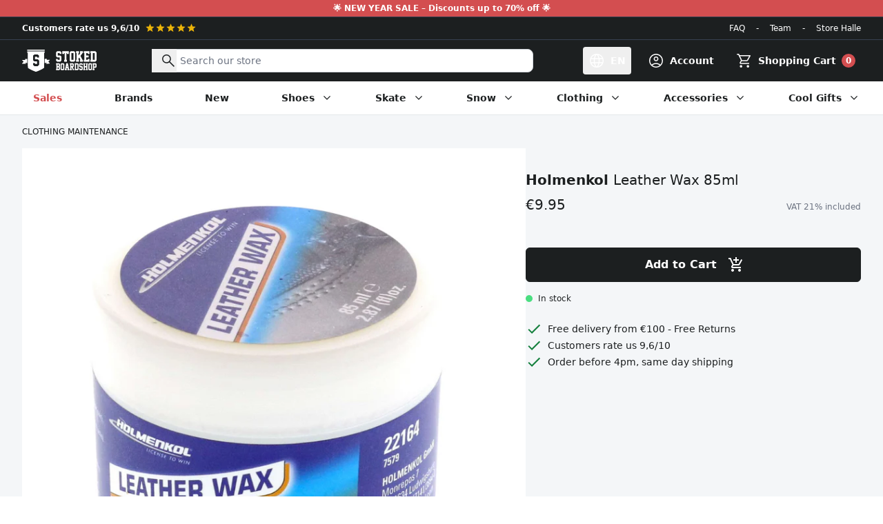

--- FILE ---
content_type: text/html; charset=utf-8
request_url: https://www.stokedboardshop.be/en/collections/kleding-onderhoud/products/leather-wax-85ml
body_size: 196664
content:
<!doctype html>
<html class="no-js" lang="en">
  <head>
    <meta charset="utf-8">
    <meta http-equiv="X-UA-Compatible" content="IE=edge">
    <meta name="viewport" content="width=device-width,initial-scale=1">
    <meta name="theme-color" content="#1E1E1E"><link rel="canonical" href="https://www.stokedboardshop.be/en/products/leather-wax-85ml"><link rel="icon" type="image/png" href="//www.stokedboardshop.be/cdn/shop/files/favicon_659e5a59-abe0-4185-aa0c-1abeb78a67fd.png?crop=center&height=32&v=1699002516&width=32"><title>Holmenkol
Leather Wax 85ml
&ndash; Stoked Boardshop</title><meta name="description" content="Verzorg en bescherm je sport- en wandelschoenen van glad leer met de Holmenkol Leather Wax. Deze hoogwaardige wax is samengesteld met kwaliteitsingrediënten die het leer voeden, soepel en glad maken. Het biedt uitstekende bescherming tegen water en vuil, ideaal voor schoenen die intensief worden gebruikt. Eigenschappen">

<meta property="og:site_name" content="Stoked Boardshop">
<meta property="og:url" content="https://www.stokedboardshop.be/en/products/leather-wax-85ml">
<meta property="og:title" content="Leather Wax 85ml">
<meta property="og:type" content="product">
<meta property="og:description" content="Verzorg en bescherm je sport- en wandelschoenen van glad leer met de Holmenkol Leather Wax. Deze hoogwaardige wax is samengesteld met kwaliteitsingrediënten die het leer voeden, soepel en glad maken. Het biedt uitstekende bescherming tegen water en vuil, ideaal voor schoenen die intensief worden gebruikt. Eigenschappen"><meta property="og:image" content="http://www.stokedboardshop.be/cdn/shop/files/Holmenkol-Leather-Wax-85ml.png?v=1709119801">
  <meta property="og:image:secure_url" content="https://www.stokedboardshop.be/cdn/shop/files/Holmenkol-Leather-Wax-85ml.png?v=1709119801">
  <meta property="og:image:width" content="1000">
  <meta property="og:image:height" content="1000"><meta property="og:price:amount" content="9.95">
  <meta property="og:price:currency" content="EUR"><meta name="twitter:card" content="summary_large_image">
<meta name="twitter:title" content="Leather Wax 85ml">
<meta name="twitter:description" content="Verzorg en bescherm je sport- en wandelschoenen van glad leer met de Holmenkol Leather Wax. Deze hoogwaardige wax is samengesteld met kwaliteitsingrediënten die het leer voeden, soepel en glad maken. Het biedt uitstekende bescherming tegen water en vuil, ideaal voor schoenen die intensief worden gebruikt. Eigenschappen">




  <link href="//www.stokedboardshop.be/cdn/shop/t/109/assets/theme.5nzLxAzB.min.css" rel="stylesheet" type="text/css" media="all" />




  <script src="//www.stokedboardshop.be/cdn/shop/t/109/assets/theme.P5hwCj8b.min.js" type="module" crossorigin="anonymous"></script>
  <link rel="modulepreload" href="//www.stokedboardshop.be/cdn/shop/t/109/assets/modulepreload-polyfill.B5Qt9EMX.min.js" crossorigin="anonymous">

<script>
      document.documentElement.className = document.documentElement.className.replace('no-js', '');

      window.routes = {
        cart_add_url: '/en/cart/add',
        cart_change_url: '/en/cart/change',
        cart_update_url: '/en/cart/update',
        cart_url: '/en/cart',
        predictive_search_url: '/en/search/suggest'
      };

      window.theme = {
        strings: {
          addToCart: "Add to Cart",
          soldOut: "Sold Out",
          unavailable: "Unavailable",
          preorder: "Preorder",
          all_results: "Show all results",
          no_results: "No results",
          reviewReply: "Reply from Stoked:",
          reviewSuccess: "Thanks for your review!",
          free_griptape: "Comes free with Stoked Decks!",
          remove: "Remove",
          cart_empty: "Your cart is currently empty.",
          product_not_available: "Product is no longer available or the last item is already in your cart.",
          error: "An error has occured. Please try again or contact us."
        },
        moneyFormat: "€{{amount}}"
      };
    </script>

    <script type="text/javascript">
      CRISP_RUNTIME_CONFIG = {locale : "en"};
    </script>

    <meta name="google-site-verification" content="Ox4VDnpm6e7-s8oQCUJfAN41KgOQd5bQlyFbsVFMZPE">
    <meta name="google-site-verification" content="N4w6V5utcvSf9hjHijWlWslLmapFADh1fP_mcXvKius">
    <meta name="google-site-verification" content="E6h96HzKML6tfctum2xJAqnRfaqoUYuF1IEju4uX50Y">

    <script>window.performance && window.performance.mark && window.performance.mark('shopify.content_for_header.start');</script><meta id="shopify-digital-wallet" name="shopify-digital-wallet" content="/1040642/digital_wallets/dialog">
<meta name="shopify-checkout-api-token" content="4f069394a79134026d106b8fcb7d31a2">
<meta id="in-context-paypal-metadata" data-shop-id="1040642" data-venmo-supported="false" data-environment="production" data-locale="en_US" data-paypal-v4="true" data-currency="EUR">
<link rel="alternate" hreflang="x-default" href="https://www.stokedboardshop.be/products/leather-wax-85ml">
<link rel="alternate" hreflang="nl" href="https://www.stokedboardshop.be/products/leather-wax-85ml">
<link rel="alternate" hreflang="fr" href="https://www.stokedboardshop.be/fr/products/leather-wax-85ml">
<link rel="alternate" hreflang="en" href="https://www.stokedboardshop.be/en/products/leather-wax-85ml">
<link rel="alternate" hreflang="de-AT" href="https://www.stokedboardshop.at/products/leather-wax-85ml">
<link rel="alternate" hreflang="fr-FR" href="https://www.stokedboardshop.fr/products/leather-wax-85ml">
<link rel="alternate" hreflang="de-DE" href="https://www.stokedboardshop.de/products/leather-wax-85ml">
<link rel="alternate" hreflang="en-BG" href="https://www.stokedboardshop.com/products/leather-wax-85ml">
<link rel="alternate" hreflang="en-CZ" href="https://www.stokedboardshop.com/products/leather-wax-85ml">
<link rel="alternate" hreflang="en-DK" href="https://www.stokedboardshop.com/products/leather-wax-85ml">
<link rel="alternate" hreflang="en-EE" href="https://www.stokedboardshop.com/products/leather-wax-85ml">
<link rel="alternate" hreflang="en-ES" href="https://www.stokedboardshop.com/products/leather-wax-85ml">
<link rel="alternate" hreflang="en-FI" href="https://www.stokedboardshop.com/products/leather-wax-85ml">
<link rel="alternate" hreflang="en-GR" href="https://www.stokedboardshop.com/products/leather-wax-85ml">
<link rel="alternate" hreflang="en-HR" href="https://www.stokedboardshop.com/products/leather-wax-85ml">
<link rel="alternate" hreflang="en-HU" href="https://www.stokedboardshop.com/products/leather-wax-85ml">
<link rel="alternate" hreflang="en-IE" href="https://www.stokedboardshop.com/products/leather-wax-85ml">
<link rel="alternate" hreflang="en-IS" href="https://www.stokedboardshop.com/products/leather-wax-85ml">
<link rel="alternate" hreflang="en-IT" href="https://www.stokedboardshop.com/products/leather-wax-85ml">
<link rel="alternate" hreflang="en-LT" href="https://www.stokedboardshop.com/products/leather-wax-85ml">
<link rel="alternate" hreflang="en-LU" href="https://www.stokedboardshop.com/products/leather-wax-85ml">
<link rel="alternate" hreflang="en-LV" href="https://www.stokedboardshop.com/products/leather-wax-85ml">
<link rel="alternate" hreflang="en-PL" href="https://www.stokedboardshop.com/products/leather-wax-85ml">
<link rel="alternate" hreflang="en-PT" href="https://www.stokedboardshop.com/products/leather-wax-85ml">
<link rel="alternate" hreflang="en-RO" href="https://www.stokedboardshop.com/products/leather-wax-85ml">
<link rel="alternate" hreflang="en-SE" href="https://www.stokedboardshop.com/products/leather-wax-85ml">
<link rel="alternate" hreflang="en-SI" href="https://www.stokedboardshop.com/products/leather-wax-85ml">
<link rel="alternate" hreflang="en-SK" href="https://www.stokedboardshop.com/products/leather-wax-85ml">
<link rel="alternate" hreflang="en-US" href="https://www.stokedboardshop.com/products/leather-wax-85ml">
<link rel="alternate" hreflang="nl-NL" href="https://www.stokedboardshop.nl/products/leather-wax-85ml">
<link rel="alternate" type="application/json+oembed" href="https://www.stokedboardshop.be/en/products/leather-wax-85ml.oembed">
<script async="async" src="/checkouts/internal/preloads.js?locale=en-BE"></script>
<link rel="preconnect" href="https://shop.app" crossorigin="anonymous">
<script async="async" src="https://shop.app/checkouts/internal/preloads.js?locale=en-BE&shop_id=1040642" crossorigin="anonymous"></script>
<script id="apple-pay-shop-capabilities" type="application/json">{"shopId":1040642,"countryCode":"BE","currencyCode":"EUR","merchantCapabilities":["supports3DS"],"merchantId":"gid:\/\/shopify\/Shop\/1040642","merchantName":"Stoked Boardshop","requiredBillingContactFields":["postalAddress","email"],"requiredShippingContactFields":["postalAddress","email"],"shippingType":"shipping","supportedNetworks":["visa","maestro","masterCard","amex"],"total":{"type":"pending","label":"Stoked Boardshop","amount":"1.00"},"shopifyPaymentsEnabled":true,"supportsSubscriptions":true}</script>
<script id="shopify-features" type="application/json">{"accessToken":"4f069394a79134026d106b8fcb7d31a2","betas":["rich-media-storefront-analytics"],"domain":"www.stokedboardshop.be","predictiveSearch":true,"shopId":1040642,"locale":"en"}</script>
<script>var Shopify = Shopify || {};
Shopify.shop = "stokedboardshop.myshopify.com";
Shopify.locale = "en";
Shopify.currency = {"active":"EUR","rate":"1.0"};
Shopify.country = "BE";
Shopify.theme = {"name":"stokedboardshop\/master","id":154850558297,"schema_name":"Stoked Boardshop","schema_version":"4.4.0","theme_store_id":null,"role":"main"};
Shopify.theme.handle = "null";
Shopify.theme.style = {"id":null,"handle":null};
Shopify.cdnHost = "www.stokedboardshop.be/cdn";
Shopify.routes = Shopify.routes || {};
Shopify.routes.root = "/en/";</script>
<script type="module">!function(o){(o.Shopify=o.Shopify||{}).modules=!0}(window);</script>
<script>!function(o){function n(){var o=[];function n(){o.push(Array.prototype.slice.apply(arguments))}return n.q=o,n}var t=o.Shopify=o.Shopify||{};t.loadFeatures=n(),t.autoloadFeatures=n()}(window);</script>
<script>
  window.ShopifyPay = window.ShopifyPay || {};
  window.ShopifyPay.apiHost = "shop.app\/pay";
  window.ShopifyPay.redirectState = null;
</script>
<script id="shop-js-analytics" type="application/json">{"pageType":"product"}</script>
<script defer="defer" async type="module" src="//www.stokedboardshop.be/cdn/shopifycloud/shop-js/modules/v2/client.init-shop-cart-sync_C5BV16lS.en.esm.js"></script>
<script defer="defer" async type="module" src="//www.stokedboardshop.be/cdn/shopifycloud/shop-js/modules/v2/chunk.common_CygWptCX.esm.js"></script>
<script type="module">
  await import("//www.stokedboardshop.be/cdn/shopifycloud/shop-js/modules/v2/client.init-shop-cart-sync_C5BV16lS.en.esm.js");
await import("//www.stokedboardshop.be/cdn/shopifycloud/shop-js/modules/v2/chunk.common_CygWptCX.esm.js");

  window.Shopify.SignInWithShop?.initShopCartSync?.({"fedCMEnabled":true,"windoidEnabled":true});

</script>
<script>
  window.Shopify = window.Shopify || {};
  if (!window.Shopify.featureAssets) window.Shopify.featureAssets = {};
  window.Shopify.featureAssets['shop-js'] = {"shop-cart-sync":["modules/v2/client.shop-cart-sync_ZFArdW7E.en.esm.js","modules/v2/chunk.common_CygWptCX.esm.js"],"init-fed-cm":["modules/v2/client.init-fed-cm_CmiC4vf6.en.esm.js","modules/v2/chunk.common_CygWptCX.esm.js"],"shop-button":["modules/v2/client.shop-button_tlx5R9nI.en.esm.js","modules/v2/chunk.common_CygWptCX.esm.js"],"shop-cash-offers":["modules/v2/client.shop-cash-offers_DOA2yAJr.en.esm.js","modules/v2/chunk.common_CygWptCX.esm.js","modules/v2/chunk.modal_D71HUcav.esm.js"],"init-windoid":["modules/v2/client.init-windoid_sURxWdc1.en.esm.js","modules/v2/chunk.common_CygWptCX.esm.js"],"shop-toast-manager":["modules/v2/client.shop-toast-manager_ClPi3nE9.en.esm.js","modules/v2/chunk.common_CygWptCX.esm.js"],"init-shop-email-lookup-coordinator":["modules/v2/client.init-shop-email-lookup-coordinator_B8hsDcYM.en.esm.js","modules/v2/chunk.common_CygWptCX.esm.js"],"init-shop-cart-sync":["modules/v2/client.init-shop-cart-sync_C5BV16lS.en.esm.js","modules/v2/chunk.common_CygWptCX.esm.js"],"avatar":["modules/v2/client.avatar_BTnouDA3.en.esm.js"],"pay-button":["modules/v2/client.pay-button_FdsNuTd3.en.esm.js","modules/v2/chunk.common_CygWptCX.esm.js"],"init-customer-accounts":["modules/v2/client.init-customer-accounts_DxDtT_ad.en.esm.js","modules/v2/client.shop-login-button_C5VAVYt1.en.esm.js","modules/v2/chunk.common_CygWptCX.esm.js","modules/v2/chunk.modal_D71HUcav.esm.js"],"init-shop-for-new-customer-accounts":["modules/v2/client.init-shop-for-new-customer-accounts_ChsxoAhi.en.esm.js","modules/v2/client.shop-login-button_C5VAVYt1.en.esm.js","modules/v2/chunk.common_CygWptCX.esm.js","modules/v2/chunk.modal_D71HUcav.esm.js"],"shop-login-button":["modules/v2/client.shop-login-button_C5VAVYt1.en.esm.js","modules/v2/chunk.common_CygWptCX.esm.js","modules/v2/chunk.modal_D71HUcav.esm.js"],"init-customer-accounts-sign-up":["modules/v2/client.init-customer-accounts-sign-up_CPSyQ0Tj.en.esm.js","modules/v2/client.shop-login-button_C5VAVYt1.en.esm.js","modules/v2/chunk.common_CygWptCX.esm.js","modules/v2/chunk.modal_D71HUcav.esm.js"],"shop-follow-button":["modules/v2/client.shop-follow-button_Cva4Ekp9.en.esm.js","modules/v2/chunk.common_CygWptCX.esm.js","modules/v2/chunk.modal_D71HUcav.esm.js"],"checkout-modal":["modules/v2/client.checkout-modal_BPM8l0SH.en.esm.js","modules/v2/chunk.common_CygWptCX.esm.js","modules/v2/chunk.modal_D71HUcav.esm.js"],"lead-capture":["modules/v2/client.lead-capture_Bi8yE_yS.en.esm.js","modules/v2/chunk.common_CygWptCX.esm.js","modules/v2/chunk.modal_D71HUcav.esm.js"],"shop-login":["modules/v2/client.shop-login_D6lNrXab.en.esm.js","modules/v2/chunk.common_CygWptCX.esm.js","modules/v2/chunk.modal_D71HUcav.esm.js"],"payment-terms":["modules/v2/client.payment-terms_CZxnsJam.en.esm.js","modules/v2/chunk.common_CygWptCX.esm.js","modules/v2/chunk.modal_D71HUcav.esm.js"]};
</script>
<script>(function() {
  var isLoaded = false;
  function asyncLoad() {
    if (isLoaded) return;
    isLoaded = true;
    var urls = ["https:\/\/plugins.crisp.chat\/urn:crisp.im:shopify:0\/website\/468cbf36-1020-41a6-bc96-0949b2642840\/load\/crisp?shop=stokedboardshop.myshopify.com","https:\/\/plugins.crisp.chat\/urn:crisp.im:shopify:0\/assets\/scripts\/crisp-shopify.js?shop=stokedboardshop.myshopify.com","https:\/\/pixel.appsrobots.com\/pixel\/v1.js?shop=stokedboardshop.myshopify.com"];
    for (var i = 0; i < urls.length; i++) {
      var s = document.createElement('script');
      s.type = 'text/javascript';
      s.async = true;
      s.src = urls[i];
      var x = document.getElementsByTagName('script')[0];
      x.parentNode.insertBefore(s, x);
    }
  };
  if(window.attachEvent) {
    window.attachEvent('onload', asyncLoad);
  } else {
    window.addEventListener('load', asyncLoad, false);
  }
})();</script>
<script id="__st">var __st={"a":1040642,"offset":3600,"reqid":"7c383f7e-1372-4834-9d34-295abbdcf5bf-1768680955","pageurl":"www.stokedboardshop.be\/en\/collections\/kleding-onderhoud\/products\/leather-wax-85ml","u":"490a0c0b0b37","p":"product","rtyp":"product","rid":8729521127769};</script>
<script>window.ShopifyPaypalV4VisibilityTracking = true;</script>
<script id="captcha-bootstrap">!function(){'use strict';const t='contact',e='account',n='new_comment',o=[[t,t],['blogs',n],['comments',n],[t,'customer']],c=[[e,'customer_login'],[e,'guest_login'],[e,'recover_customer_password'],[e,'create_customer']],r=t=>t.map((([t,e])=>`form[action*='/${t}']:not([data-nocaptcha='true']) input[name='form_type'][value='${e}']`)).join(','),a=t=>()=>t?[...document.querySelectorAll(t)].map((t=>t.form)):[];function s(){const t=[...o],e=r(t);return a(e)}const i='password',u='form_key',d=['recaptcha-v3-token','g-recaptcha-response','h-captcha-response',i],f=()=>{try{return window.sessionStorage}catch{return}},m='__shopify_v',_=t=>t.elements[u];function p(t,e,n=!1){try{const o=window.sessionStorage,c=JSON.parse(o.getItem(e)),{data:r}=function(t){const{data:e,action:n}=t;return t[m]||n?{data:e,action:n}:{data:t,action:n}}(c);for(const[e,n]of Object.entries(r))t.elements[e]&&(t.elements[e].value=n);n&&o.removeItem(e)}catch(o){console.error('form repopulation failed',{error:o})}}const l='form_type',E='cptcha';function T(t){t.dataset[E]=!0}const w=window,h=w.document,L='Shopify',v='ce_forms',y='captcha';let A=!1;((t,e)=>{const n=(g='f06e6c50-85a8-45c8-87d0-21a2b65856fe',I='https://cdn.shopify.com/shopifycloud/storefront-forms-hcaptcha/ce_storefront_forms_captcha_hcaptcha.v1.5.2.iife.js',D={infoText:'Protected by hCaptcha',privacyText:'Privacy',termsText:'Terms'},(t,e,n)=>{const o=w[L][v],c=o.bindForm;if(c)return c(t,g,e,D).then(n);var r;o.q.push([[t,g,e,D],n]),r=I,A||(h.body.append(Object.assign(h.createElement('script'),{id:'captcha-provider',async:!0,src:r})),A=!0)});var g,I,D;w[L]=w[L]||{},w[L][v]=w[L][v]||{},w[L][v].q=[],w[L][y]=w[L][y]||{},w[L][y].protect=function(t,e){n(t,void 0,e),T(t)},Object.freeze(w[L][y]),function(t,e,n,w,h,L){const[v,y,A,g]=function(t,e,n){const i=e?o:[],u=t?c:[],d=[...i,...u],f=r(d),m=r(i),_=r(d.filter((([t,e])=>n.includes(e))));return[a(f),a(m),a(_),s()]}(w,h,L),I=t=>{const e=t.target;return e instanceof HTMLFormElement?e:e&&e.form},D=t=>v().includes(t);t.addEventListener('submit',(t=>{const e=I(t);if(!e)return;const n=D(e)&&!e.dataset.hcaptchaBound&&!e.dataset.recaptchaBound,o=_(e),c=g().includes(e)&&(!o||!o.value);(n||c)&&t.preventDefault(),c&&!n&&(function(t){try{if(!f())return;!function(t){const e=f();if(!e)return;const n=_(t);if(!n)return;const o=n.value;o&&e.removeItem(o)}(t);const e=Array.from(Array(32),(()=>Math.random().toString(36)[2])).join('');!function(t,e){_(t)||t.append(Object.assign(document.createElement('input'),{type:'hidden',name:u})),t.elements[u].value=e}(t,e),function(t,e){const n=f();if(!n)return;const o=[...t.querySelectorAll(`input[type='${i}']`)].map((({name:t})=>t)),c=[...d,...o],r={};for(const[a,s]of new FormData(t).entries())c.includes(a)||(r[a]=s);n.setItem(e,JSON.stringify({[m]:1,action:t.action,data:r}))}(t,e)}catch(e){console.error('failed to persist form',e)}}(e),e.submit())}));const S=(t,e)=>{t&&!t.dataset[E]&&(n(t,e.some((e=>e===t))),T(t))};for(const o of['focusin','change'])t.addEventListener(o,(t=>{const e=I(t);D(e)&&S(e,y())}));const B=e.get('form_key'),M=e.get(l),P=B&&M;t.addEventListener('DOMContentLoaded',(()=>{const t=y();if(P)for(const e of t)e.elements[l].value===M&&p(e,B);[...new Set([...A(),...v().filter((t=>'true'===t.dataset.shopifyCaptcha))])].forEach((e=>S(e,t)))}))}(h,new URLSearchParams(w.location.search),n,t,e,['guest_login'])})(!0,!0)}();</script>
<script integrity="sha256-4kQ18oKyAcykRKYeNunJcIwy7WH5gtpwJnB7kiuLZ1E=" data-source-attribution="shopify.loadfeatures" defer="defer" src="//www.stokedboardshop.be/cdn/shopifycloud/storefront/assets/storefront/load_feature-a0a9edcb.js" crossorigin="anonymous"></script>
<script crossorigin="anonymous" defer="defer" src="//www.stokedboardshop.be/cdn/shopifycloud/storefront/assets/shopify_pay/storefront-65b4c6d7.js?v=20250812"></script>
<script data-source-attribution="shopify.dynamic_checkout.dynamic.init">var Shopify=Shopify||{};Shopify.PaymentButton=Shopify.PaymentButton||{isStorefrontPortableWallets:!0,init:function(){window.Shopify.PaymentButton.init=function(){};var t=document.createElement("script");t.src="https://www.stokedboardshop.be/cdn/shopifycloud/portable-wallets/latest/portable-wallets.en.js",t.type="module",document.head.appendChild(t)}};
</script>
<script data-source-attribution="shopify.dynamic_checkout.buyer_consent">
  function portableWalletsHideBuyerConsent(e){var t=document.getElementById("shopify-buyer-consent"),n=document.getElementById("shopify-subscription-policy-button");t&&n&&(t.classList.add("hidden"),t.setAttribute("aria-hidden","true"),n.removeEventListener("click",e))}function portableWalletsShowBuyerConsent(e){var t=document.getElementById("shopify-buyer-consent"),n=document.getElementById("shopify-subscription-policy-button");t&&n&&(t.classList.remove("hidden"),t.removeAttribute("aria-hidden"),n.addEventListener("click",e))}window.Shopify?.PaymentButton&&(window.Shopify.PaymentButton.hideBuyerConsent=portableWalletsHideBuyerConsent,window.Shopify.PaymentButton.showBuyerConsent=portableWalletsShowBuyerConsent);
</script>
<script data-source-attribution="shopify.dynamic_checkout.cart.bootstrap">document.addEventListener("DOMContentLoaded",(function(){function t(){return document.querySelector("shopify-accelerated-checkout-cart, shopify-accelerated-checkout")}if(t())Shopify.PaymentButton.init();else{new MutationObserver((function(e,n){t()&&(Shopify.PaymentButton.init(),n.disconnect())})).observe(document.body,{childList:!0,subtree:!0})}}));
</script>
<script id='scb4127' type='text/javascript' async='' src='https://www.stokedboardshop.be/cdn/shopifycloud/privacy-banner/storefront-banner.js'></script><link id="shopify-accelerated-checkout-styles" rel="stylesheet" media="screen" href="https://www.stokedboardshop.be/cdn/shopifycloud/portable-wallets/latest/accelerated-checkout-backwards-compat.css" crossorigin="anonymous">
<style id="shopify-accelerated-checkout-cart">
        #shopify-buyer-consent {
  margin-top: 1em;
  display: inline-block;
  width: 100%;
}

#shopify-buyer-consent.hidden {
  display: none;
}

#shopify-subscription-policy-button {
  background: none;
  border: none;
  padding: 0;
  text-decoration: underline;
  font-size: inherit;
  cursor: pointer;
}

#shopify-subscription-policy-button::before {
  box-shadow: none;
}

      </style>

<script>window.performance && window.performance.mark && window.performance.mark('shopify.content_for_header.end');</script>
  <!-- BEGIN app block: shopify://apps/judge-me-reviews/blocks/judgeme_core/61ccd3b1-a9f2-4160-9fe9-4fec8413e5d8 --><!-- Start of Judge.me Core -->






<link rel="dns-prefetch" href="https://cdnwidget.judge.me">
<link rel="dns-prefetch" href="https://cdn.judge.me">
<link rel="dns-prefetch" href="https://cdn1.judge.me">
<link rel="dns-prefetch" href="https://api.judge.me">

<script data-cfasync='false' class='jdgm-settings-script'>window.jdgmSettings={"pagination":5,"disable_web_reviews":false,"badge_no_review_text":"No reviews","badge_n_reviews_text":"{{ n }} review/reviews","badge_star_color":"#FACC15","hide_badge_preview_if_no_reviews":false,"badge_hide_text":false,"enforce_center_preview_badge":false,"widget_title":"Customer Reviews","widget_open_form_text":"Write a review","widget_close_form_text":"Cancel review","widget_refresh_page_text":"Refresh page","widget_summary_text":"Based on {{ number_of_reviews }} review/reviews","widget_no_review_text":"Be the first to write a review","widget_name_field_text":"Display name","widget_verified_name_field_text":"Verified Name (public)","widget_name_placeholder_text":"Display name","widget_required_field_error_text":"This field is required.","widget_email_field_text":"Email address","widget_verified_email_field_text":"Verified Email (private, can not be edited)","widget_email_placeholder_text":"Your email address","widget_email_field_error_text":"Please enter a valid email address.","widget_rating_field_text":"Rating","widget_review_title_field_text":"Review Title","widget_review_title_placeholder_text":"Give your review a title","widget_review_body_field_text":"Review content","widget_review_body_placeholder_text":"Start writing here...","widget_pictures_field_text":"Picture/Video (optional)","widget_submit_review_text":"Submit Review","widget_submit_verified_review_text":"Submit Verified Review","widget_submit_success_msg_with_auto_publish":"Thank you! Please refresh the page in a few moments to see your review. You can remove or edit your review by logging into \u003ca href='https://judge.me/login' target='_blank' rel='nofollow noopener'\u003eJudge.me\u003c/a\u003e","widget_submit_success_msg_no_auto_publish":"Thank you! Your review will be published as soon as it is approved by the shop admin. You can remove or edit your review by logging into \u003ca href='https://judge.me/login' target='_blank' rel='nofollow noopener'\u003eJudge.me\u003c/a\u003e","widget_show_default_reviews_out_of_total_text":"Showing {{ n_reviews_shown }} out of {{ n_reviews }} reviews.","widget_show_all_link_text":"Show all","widget_show_less_link_text":"Show less","widget_author_said_text":"{{ reviewer_name }} said:","widget_days_text":"{{ n }} days ago","widget_weeks_text":"{{ n }} week/weeks ago","widget_months_text":"{{ n }} month/months ago","widget_years_text":"{{ n }} year/years ago","widget_yesterday_text":"Yesterday","widget_today_text":"Today","widget_replied_text":"\u003e\u003e {{ shop_name }} replied:","widget_read_more_text":"Read more","widget_reviewer_name_as_initial":"last_initial","widget_rating_filter_color":"#FACC15","widget_rating_filter_see_all_text":"See all reviews","widget_sorting_most_recent_text":"Most Recent","widget_sorting_highest_rating_text":"Highest Rating","widget_sorting_lowest_rating_text":"Lowest Rating","widget_sorting_with_pictures_text":"Only Pictures","widget_sorting_most_helpful_text":"Most Helpful","widget_open_question_form_text":"Ask a question","widget_reviews_subtab_text":"Reviews","widget_questions_subtab_text":"Questions","widget_question_label_text":"Question","widget_answer_label_text":"Answer","widget_question_placeholder_text":"Write your question here","widget_submit_question_text":"Submit Question","widget_question_submit_success_text":"Thank you for your question! We will notify you once it gets answered.","widget_star_color":"#FACC15","verified_badge_text":"Verified","verified_badge_bg_color":"#22C55E","verified_badge_text_color":"#fff","verified_badge_placement":"left-of-reviewer-name","widget_review_max_height":"","widget_hide_border":false,"widget_social_share":false,"widget_thumb":true,"widget_review_location_show":true,"widget_location_format":"","all_reviews_include_out_of_store_products":true,"all_reviews_out_of_store_text":"(out of store)","all_reviews_pagination":100,"all_reviews_product_name_prefix_text":"about","enable_review_pictures":true,"enable_question_anwser":false,"widget_theme":"default","review_date_format":"dd/mm/yyyy","default_sort_method":"most-recent","widget_product_reviews_subtab_text":"Product Reviews","widget_shop_reviews_subtab_text":"Shop Reviews","widget_other_products_reviews_text":"Reviews for other products","widget_store_reviews_subtab_text":"Store reviews","widget_no_store_reviews_text":"This store hasn't received any reviews yet","widget_web_restriction_product_reviews_text":"This product hasn't received any reviews yet","widget_no_items_text":"No items found","widget_show_more_text":"Show more","widget_write_a_store_review_text":"Write a Store Review","widget_other_languages_heading":"Reviews in Other Languages","widget_translate_review_text":"Translate review to {{ language }}","widget_translating_review_text":"Translating...","widget_show_original_translation_text":"Show original ({{ language }})","widget_translate_review_failed_text":"Review couldn't be translated.","widget_translate_review_retry_text":"Retry","widget_translate_review_try_again_later_text":"Try again later","show_product_url_for_grouped_product":false,"widget_sorting_pictures_first_text":"Pictures First","show_pictures_on_all_rev_page_mobile":false,"show_pictures_on_all_rev_page_desktop":false,"floating_tab_hide_mobile_install_preference":false,"floating_tab_button_name":"★ Reviews","floating_tab_title":"Let customers speak for us","floating_tab_button_color":"","floating_tab_button_background_color":"","floating_tab_url":"","floating_tab_url_enabled":false,"floating_tab_tab_style":"text","all_reviews_text_badge_text":"Customers rate us {{ shop.metafields.judgeme.all_reviews_rating | round: 1 }}/5 based on {{ shop.metafields.judgeme.all_reviews_count }} reviews.","all_reviews_text_badge_text_branded_style":"{{ shop.metafields.judgeme.all_reviews_rating | round: 1 }} out of 5 stars based on {{ shop.metafields.judgeme.all_reviews_count }} reviews","is_all_reviews_text_badge_a_link":false,"show_stars_for_all_reviews_text_badge":false,"all_reviews_text_badge_url":"","all_reviews_text_style":"text","all_reviews_text_color_style":"judgeme_brand_color","all_reviews_text_color":"#108474","all_reviews_text_show_jm_brand":true,"featured_carousel_show_header":true,"featured_carousel_title":"Let customers speak for us","testimonials_carousel_title":"Customers are saying","videos_carousel_title":"Real customer stories","cards_carousel_title":"Customers are saying","featured_carousel_count_text":"from {{ n }} reviews","featured_carousel_add_link_to_all_reviews_page":false,"featured_carousel_url":"","featured_carousel_show_images":true,"featured_carousel_autoslide_interval":5,"featured_carousel_arrows_on_the_sides":false,"featured_carousel_height":250,"featured_carousel_width":80,"featured_carousel_image_size":0,"featured_carousel_image_height":250,"featured_carousel_arrow_color":"#eeeeee","verified_count_badge_style":"vintage","verified_count_badge_orientation":"horizontal","verified_count_badge_color_style":"judgeme_brand_color","verified_count_badge_color":"#108474","is_verified_count_badge_a_link":false,"verified_count_badge_url":"","verified_count_badge_show_jm_brand":true,"widget_rating_preset_default":5,"widget_first_sub_tab":"product-reviews","widget_show_histogram":true,"widget_histogram_use_custom_color":true,"widget_pagination_use_custom_color":true,"widget_star_use_custom_color":false,"widget_verified_badge_use_custom_color":false,"widget_write_review_use_custom_color":false,"picture_reminder_submit_button":"Upload Pictures","enable_review_videos":true,"mute_video_by_default":true,"widget_sorting_videos_first_text":"Videos First","widget_review_pending_text":"Pending","featured_carousel_items_for_large_screen":3,"social_share_options_order":"Facebook,Twitter","remove_microdata_snippet":false,"disable_json_ld":false,"enable_json_ld_products":false,"preview_badge_show_question_text":false,"preview_badge_no_question_text":"No questions","preview_badge_n_question_text":"{{ number_of_questions }} question/questions","qa_badge_show_icon":false,"qa_badge_position":"same-row","remove_judgeme_branding":true,"widget_add_search_bar":false,"widget_search_bar_placeholder":"Search","widget_sorting_verified_only_text":"Verified only","featured_carousel_theme":"default","featured_carousel_show_rating":true,"featured_carousel_show_title":true,"featured_carousel_show_body":true,"featured_carousel_show_date":false,"featured_carousel_show_reviewer":true,"featured_carousel_show_product":false,"featured_carousel_header_background_color":"#108474","featured_carousel_header_text_color":"#ffffff","featured_carousel_name_product_separator":"reviewed","featured_carousel_full_star_background":"#108474","featured_carousel_empty_star_background":"#dadada","featured_carousel_vertical_theme_background":"#f9fafb","featured_carousel_verified_badge_enable":false,"featured_carousel_verified_badge_color":"#108474","featured_carousel_border_style":"round","featured_carousel_review_line_length_limit":3,"featured_carousel_more_reviews_button_text":"Read more reviews","featured_carousel_view_product_button_text":"View product","all_reviews_page_load_reviews_on":"scroll","all_reviews_page_load_more_text":"Load More Reviews","disable_fb_tab_reviews":false,"enable_ajax_cdn_cache":false,"widget_advanced_speed_features":5,"widget_public_name_text":"displayed publicly like","default_reviewer_name":"John Smith","default_reviewer_name_has_non_latin":true,"widget_reviewer_anonymous":"Anonymous","medals_widget_title":"Judge.me Review Medals","medals_widget_background_color":"#f9fafb","medals_widget_position":"footer_all_pages","medals_widget_border_color":"#f9fafb","medals_widget_verified_text_position":"left","medals_widget_use_monochromatic_version":false,"medals_widget_elements_color":"#108474","show_reviewer_avatar":true,"widget_invalid_yt_video_url_error_text":"Not a YouTube video URL","widget_max_length_field_error_text":"Please enter no more than {0} characters.","widget_show_country_flag":false,"widget_show_collected_via_shop_app":true,"widget_verified_by_shop_badge_style":"light","widget_verified_by_shop_text":"Verified by Shop","widget_show_photo_gallery":true,"widget_load_with_code_splitting":true,"widget_ugc_install_preference":false,"widget_ugc_title":"Made by us, Shared by you","widget_ugc_subtitle":"Tag us to see your picture featured in our page","widget_ugc_arrows_color":"#ffffff","widget_ugc_primary_button_text":"Buy Now","widget_ugc_primary_button_background_color":"#108474","widget_ugc_primary_button_text_color":"#ffffff","widget_ugc_primary_button_border_width":"0","widget_ugc_primary_button_border_style":"none","widget_ugc_primary_button_border_color":"#108474","widget_ugc_primary_button_border_radius":"25","widget_ugc_secondary_button_text":"Load More","widget_ugc_secondary_button_background_color":"#ffffff","widget_ugc_secondary_button_text_color":"#108474","widget_ugc_secondary_button_border_width":"2","widget_ugc_secondary_button_border_style":"solid","widget_ugc_secondary_button_border_color":"#108474","widget_ugc_secondary_button_border_radius":"25","widget_ugc_reviews_button_text":"View Reviews","widget_ugc_reviews_button_background_color":"#ffffff","widget_ugc_reviews_button_text_color":"#108474","widget_ugc_reviews_button_border_width":"2","widget_ugc_reviews_button_border_style":"solid","widget_ugc_reviews_button_border_color":"#108474","widget_ugc_reviews_button_border_radius":"25","widget_ugc_reviews_button_link_to":"judgeme-reviews-page","widget_ugc_show_post_date":true,"widget_ugc_max_width":"800","widget_rating_metafield_value_type":true,"widget_primary_color":"#1C1F20","widget_enable_secondary_color":true,"widget_secondary_color":"#F4F6F8","widget_summary_average_rating_text":"{{ average_rating }} out of 5","widget_media_grid_title":"Customer photos \u0026 videos","widget_media_grid_see_more_text":"See more","widget_round_style":false,"widget_show_product_medals":true,"widget_verified_by_judgeme_text":"Verified by Judge.me","widget_show_store_medals":true,"widget_verified_by_judgeme_text_in_store_medals":"Verified by Judge.me","widget_media_field_exceed_quantity_message":"Sorry, we can only accept {{ max_media }} for one review.","widget_media_field_exceed_limit_message":"{{ file_name }} is too large, please select a {{ media_type }} less than {{ size_limit }}MB.","widget_review_submitted_text":"Review Submitted!","widget_question_submitted_text":"Question Submitted!","widget_close_form_text_question":"Cancel","widget_write_your_answer_here_text":"Write your answer here","widget_enabled_branded_link":true,"widget_show_collected_by_judgeme":false,"widget_reviewer_name_color":"#1C1F20","widget_write_review_text_color":"#fff","widget_write_review_bg_color":"#1C1F20","widget_collected_by_judgeme_text":"collected by Judge.me","widget_pagination_type":"load_more","widget_load_more_text":"Load More","widget_load_more_color":"#1C1F20","widget_full_review_text":"Full Review","widget_read_more_reviews_text":"Read More Reviews","widget_read_questions_text":"Read Questions","widget_questions_and_answers_text":"Questions \u0026 Answers","widget_verified_by_text":"Verified by","widget_verified_text":"Verified","widget_number_of_reviews_text":"{{ number_of_reviews }} reviews","widget_back_button_text":"Back","widget_next_button_text":"Next","widget_custom_forms_filter_button":"Filters","custom_forms_style":"horizontal","widget_show_review_information":false,"how_reviews_are_collected":"How reviews are collected?","widget_show_review_keywords":false,"widget_gdpr_statement":"How we use your data: We'll only contact you about the review you left, and only if necessary. By submitting your review, you agree to Judge.me's \u003ca href='https://judge.me/terms' target='_blank' rel='nofollow noopener'\u003eterms\u003c/a\u003e, \u003ca href='https://judge.me/privacy' target='_blank' rel='nofollow noopener'\u003eprivacy\u003c/a\u003e and \u003ca href='https://judge.me/content-policy' target='_blank' rel='nofollow noopener'\u003econtent\u003c/a\u003e policies.","widget_multilingual_sorting_enabled":false,"widget_translate_review_content_enabled":false,"widget_translate_review_content_method":"manual","popup_widget_review_selection":"automatically_with_pictures","popup_widget_round_border_style":true,"popup_widget_show_title":true,"popup_widget_show_body":true,"popup_widget_show_reviewer":false,"popup_widget_show_product":true,"popup_widget_show_pictures":true,"popup_widget_use_review_picture":true,"popup_widget_show_on_home_page":true,"popup_widget_show_on_product_page":true,"popup_widget_show_on_collection_page":true,"popup_widget_show_on_cart_page":true,"popup_widget_position":"bottom_left","popup_widget_first_review_delay":5,"popup_widget_duration":5,"popup_widget_interval":5,"popup_widget_review_count":5,"popup_widget_hide_on_mobile":true,"review_snippet_widget_round_border_style":true,"review_snippet_widget_card_color":"#FFFFFF","review_snippet_widget_slider_arrows_background_color":"#FFFFFF","review_snippet_widget_slider_arrows_color":"#000000","review_snippet_widget_star_color":"#108474","show_product_variant":false,"all_reviews_product_variant_label_text":"Variant: ","widget_show_verified_branding":false,"widget_ai_summary_title":"Customers say","widget_ai_summary_disclaimer":"AI-powered review summary based on recent customer reviews","widget_show_ai_summary":false,"widget_show_ai_summary_bg":false,"widget_show_review_title_input":true,"redirect_reviewers_invited_via_email":"external_form","request_store_review_after_product_review":false,"request_review_other_products_in_order":true,"review_form_color_scheme":"default","review_form_corner_style":"square","review_form_star_color":{},"review_form_text_color":"#333333","review_form_background_color":"#ffffff","review_form_field_background_color":"#fafafa","review_form_button_color":{},"review_form_button_text_color":"#ffffff","review_form_modal_overlay_color":"#000000","review_content_screen_title_text":"How would you rate this product?","review_content_introduction_text":"We would love it if you would share a bit about your experience.","store_review_form_title_text":"How would you rate this store?","store_review_form_introduction_text":"We would love it if you would share a bit about your experience.","show_review_guidance_text":true,"one_star_review_guidance_text":"Poor","five_star_review_guidance_text":"Great","customer_information_screen_title_text":"About you","customer_information_introduction_text":"Please tell us more about you.","custom_questions_screen_title_text":"Your experience in more detail","custom_questions_introduction_text":"Here are a few questions to help us understand more about your experience.","review_submitted_screen_title_text":"Thanks for your review!","review_submitted_screen_thank_you_text":"We are processing it and it will appear on the store soon.","review_submitted_screen_email_verification_text":"Please confirm your email by clicking the link we just sent you. This helps us keep reviews authentic.","review_submitted_request_store_review_text":"Would you like to share your experience of shopping with us?","review_submitted_review_other_products_text":"Would you like to review these products?","store_review_screen_title_text":"Would you like to share your experience of shopping with us?","store_review_introduction_text":"We value your feedback and use it to improve. Please share any thoughts or suggestions you have.","reviewer_media_screen_title_picture_text":"Share a picture","reviewer_media_introduction_picture_text":"Upload a photo to support your review.","reviewer_media_screen_title_video_text":"Share a video","reviewer_media_introduction_video_text":"Upload a video to support your review.","reviewer_media_screen_title_picture_or_video_text":"Share a picture or video","reviewer_media_introduction_picture_or_video_text":"Upload a photo or video to support your review.","reviewer_media_youtube_url_text":"Paste your Youtube URL here","advanced_settings_next_step_button_text":"Next","advanced_settings_close_review_button_text":"Close","modal_write_review_flow":false,"write_review_flow_required_text":"Required","write_review_flow_privacy_message_text":"We respect your privacy.","write_review_flow_anonymous_text":"Post review as anonymous","write_review_flow_visibility_text":"This won't be visible to other customers.","write_review_flow_multiple_selection_help_text":"Select as many as you like","write_review_flow_single_selection_help_text":"Select one option","write_review_flow_required_field_error_text":"This field is required","write_review_flow_invalid_email_error_text":"Please enter a valid email address","write_review_flow_max_length_error_text":"Max. {{ max_length }} characters.","write_review_flow_media_upload_text":"\u003cb\u003eClick to upload\u003c/b\u003e or drag and drop","write_review_flow_gdpr_statement":"We'll only contact you about your review if necessary. By submitting your review, you agree to our \u003ca href='https://judge.me/terms' target='_blank' rel='nofollow noopener'\u003eterms and conditions\u003c/a\u003e and \u003ca href='https://judge.me/privacy' target='_blank' rel='nofollow noopener'\u003eprivacy policy\u003c/a\u003e.","rating_only_reviews_enabled":false,"show_negative_reviews_help_screen":false,"new_review_flow_help_screen_rating_threshold":3,"negative_review_resolution_screen_title_text":"Tell us more","negative_review_resolution_text":"Your experience matters to us. If there were issues with your purchase, we're here to help. Feel free to reach out to us, we'd love the opportunity to make things right.","negative_review_resolution_button_text":"Contact us","negative_review_resolution_proceed_with_review_text":"Leave a review","negative_review_resolution_subject":"Issue with purchase from {{ shop_name }}.{{ order_name }}","preview_badge_collection_page_install_status":false,"widget_review_custom_css":"","preview_badge_custom_css":"","preview_badge_stars_count":"5-stars","featured_carousel_custom_css":"","floating_tab_custom_css":"","all_reviews_widget_custom_css":"","medals_widget_custom_css":"","verified_badge_custom_css":"","all_reviews_text_custom_css":"","transparency_badges_collected_via_store_invite":false,"transparency_badges_from_another_provider":false,"transparency_badges_collected_from_store_visitor":false,"transparency_badges_collected_by_verified_review_provider":false,"transparency_badges_earned_reward":false,"transparency_badges_collected_via_store_invite_text":"Review collected via store invitation","transparency_badges_from_another_provider_text":"Review collected from another provider","transparency_badges_collected_from_store_visitor_text":"Review collected from a store visitor","transparency_badges_written_in_google_text":"Review written in Google","transparency_badges_written_in_etsy_text":"Review written in Etsy","transparency_badges_written_in_shop_app_text":"Review written in Shop App","transparency_badges_earned_reward_text":"Review earned a reward for future purchase","product_review_widget_per_page":10,"widget_store_review_label_text":"Review about the store","checkout_comment_extension_title_on_product_page":"Customer Comments","checkout_comment_extension_num_latest_comment_show":5,"checkout_comment_extension_format":"name_and_timestamp","checkout_comment_customer_name":"last_initial","checkout_comment_comment_notification":true,"preview_badge_collection_page_install_preference":true,"preview_badge_home_page_install_preference":false,"preview_badge_product_page_install_preference":true,"review_widget_install_preference":"above-related","review_carousel_install_preference":false,"floating_reviews_tab_install_preference":"none","verified_reviews_count_badge_install_preference":false,"all_reviews_text_install_preference":false,"review_widget_best_location":false,"judgeme_medals_install_preference":false,"review_widget_revamp_enabled":false,"review_widget_qna_enabled":false,"review_widget_header_theme":"minimal","review_widget_widget_title_enabled":true,"review_widget_header_text_size":"medium","review_widget_header_text_weight":"regular","review_widget_average_rating_style":"compact","review_widget_bar_chart_enabled":true,"review_widget_bar_chart_type":"numbers","review_widget_bar_chart_style":"standard","review_widget_expanded_media_gallery_enabled":false,"review_widget_reviews_section_theme":"standard","review_widget_image_style":"thumbnails","review_widget_review_image_ratio":"square","review_widget_stars_size":"medium","review_widget_verified_badge":"standard_text","review_widget_review_title_text_size":"medium","review_widget_review_text_size":"medium","review_widget_review_text_length":"medium","review_widget_number_of_columns_desktop":3,"review_widget_carousel_transition_speed":5,"review_widget_custom_questions_answers_display":"always","review_widget_button_text_color":"#FFFFFF","review_widget_text_color":"#000000","review_widget_lighter_text_color":"#7B7B7B","review_widget_corner_styling":"soft","review_widget_review_word_singular":"review","review_widget_review_word_plural":"reviews","review_widget_voting_label":"Helpful?","review_widget_shop_reply_label":"Reply from {{ shop_name }}:","review_widget_filters_title":"Filters","qna_widget_question_word_singular":"Question","qna_widget_question_word_plural":"Questions","qna_widget_answer_reply_label":"Answer from {{ answerer_name }}:","qna_content_screen_title_text":"Ask a question about this product","qna_widget_question_required_field_error_text":"Please enter your question.","qna_widget_flow_gdpr_statement":"We'll only contact you about your question if necessary. By submitting your question, you agree to our \u003ca href='https://judge.me/terms' target='_blank' rel='nofollow noopener'\u003eterms and conditions\u003c/a\u003e and \u003ca href='https://judge.me/privacy' target='_blank' rel='nofollow noopener'\u003eprivacy policy\u003c/a\u003e.","qna_widget_question_submitted_text":"Thanks for your question!","qna_widget_close_form_text_question":"Close","qna_widget_question_submit_success_text":"We’ll notify you by email when your question is answered.","all_reviews_widget_v2025_enabled":false,"all_reviews_widget_v2025_header_theme":"default","all_reviews_widget_v2025_widget_title_enabled":true,"all_reviews_widget_v2025_header_text_size":"medium","all_reviews_widget_v2025_header_text_weight":"regular","all_reviews_widget_v2025_average_rating_style":"compact","all_reviews_widget_v2025_bar_chart_enabled":true,"all_reviews_widget_v2025_bar_chart_type":"numbers","all_reviews_widget_v2025_bar_chart_style":"standard","all_reviews_widget_v2025_expanded_media_gallery_enabled":false,"all_reviews_widget_v2025_show_store_medals":true,"all_reviews_widget_v2025_show_photo_gallery":true,"all_reviews_widget_v2025_show_review_keywords":false,"all_reviews_widget_v2025_show_ai_summary":false,"all_reviews_widget_v2025_show_ai_summary_bg":false,"all_reviews_widget_v2025_add_search_bar":false,"all_reviews_widget_v2025_default_sort_method":"most-recent","all_reviews_widget_v2025_reviews_per_page":10,"all_reviews_widget_v2025_reviews_section_theme":"default","all_reviews_widget_v2025_image_style":"thumbnails","all_reviews_widget_v2025_review_image_ratio":"square","all_reviews_widget_v2025_stars_size":"medium","all_reviews_widget_v2025_verified_badge":"bold_badge","all_reviews_widget_v2025_review_title_text_size":"medium","all_reviews_widget_v2025_review_text_size":"medium","all_reviews_widget_v2025_review_text_length":"medium","all_reviews_widget_v2025_number_of_columns_desktop":3,"all_reviews_widget_v2025_carousel_transition_speed":5,"all_reviews_widget_v2025_custom_questions_answers_display":"always","all_reviews_widget_v2025_show_product_variant":false,"all_reviews_widget_v2025_show_reviewer_avatar":true,"all_reviews_widget_v2025_reviewer_name_as_initial":"","all_reviews_widget_v2025_review_location_show":false,"all_reviews_widget_v2025_location_format":"","all_reviews_widget_v2025_show_country_flag":false,"all_reviews_widget_v2025_verified_by_shop_badge_style":"light","all_reviews_widget_v2025_social_share":false,"all_reviews_widget_v2025_social_share_options_order":"Facebook,Twitter,LinkedIn,Pinterest","all_reviews_widget_v2025_pagination_type":"standard","all_reviews_widget_v2025_button_text_color":"#FFFFFF","all_reviews_widget_v2025_text_color":"#000000","all_reviews_widget_v2025_lighter_text_color":"#7B7B7B","all_reviews_widget_v2025_corner_styling":"soft","all_reviews_widget_v2025_title":"Customer reviews","all_reviews_widget_v2025_ai_summary_title":"Customers say about this store","all_reviews_widget_v2025_no_review_text":"Be the first to write a review","platform":"shopify","branding_url":"https://app.judge.me/reviews/stores/www.stokedboardshop.be","branding_text":"Aangedreven door Judge.me","locale":"en","reply_name":"Stoked Boardshop","widget_version":"3.0","footer":true,"autopublish":true,"review_dates":true,"enable_custom_form":false,"shop_use_review_site":true,"shop_locale":"nl","enable_multi_locales_translations":true,"show_review_title_input":true,"review_verification_email_status":"always","can_be_branded":true,"reply_name_text":"Stoked Boardshop"};</script> <style class='jdgm-settings-style'>.jdgm-xx{left:0}:root{--jdgm-primary-color: #1C1F20;--jdgm-secondary-color: #F4F6F8;--jdgm-star-color: #FACC15;--jdgm-write-review-text-color: #fff;--jdgm-write-review-bg-color: #1C1F20;--jdgm-paginate-color: #1C1F20;--jdgm-border-radius: 0;--jdgm-reviewer-name-color: #1C1F20}.jdgm-histogram__bar-content{background-color:#FACC15}.jdgm-rev[data-verified-buyer=true] .jdgm-rev__icon.jdgm-rev__icon:after,.jdgm-rev__buyer-badge.jdgm-rev__buyer-badge{color:#fff;background-color:#22C55E}.jdgm-review-widget--small .jdgm-gallery.jdgm-gallery .jdgm-gallery__thumbnail-link:nth-child(8) .jdgm-gallery__thumbnail-wrapper.jdgm-gallery__thumbnail-wrapper:before{content:"See more"}@media only screen and (min-width: 768px){.jdgm-gallery.jdgm-gallery .jdgm-gallery__thumbnail-link:nth-child(8) .jdgm-gallery__thumbnail-wrapper.jdgm-gallery__thumbnail-wrapper:before{content:"See more"}}.jdgm-rev__thumb-btn{color:#1C1F20}.jdgm-rev__thumb-btn:hover{opacity:0.8}.jdgm-rev__thumb-btn:not([disabled]):hover,.jdgm-rev__thumb-btn:hover,.jdgm-rev__thumb-btn:active,.jdgm-rev__thumb-btn:visited{color:#1C1F20}.jdgm-preview-badge .jdgm-star.jdgm-star{color:#FACC15}.jdgm-author-fullname{display:none !important}.jdgm-author-all-initials{display:none !important}.jdgm-rev-widg__title{visibility:hidden}.jdgm-rev-widg__summary-text{visibility:hidden}.jdgm-prev-badge__text{visibility:hidden}.jdgm-rev__prod-link-prefix:before{content:'about'}.jdgm-rev__variant-label:before{content:'Variant: '}.jdgm-rev__out-of-store-text:before{content:'(out of store)'}@media only screen and (min-width: 768px){.jdgm-rev__pics .jdgm-rev_all-rev-page-picture-separator,.jdgm-rev__pics .jdgm-rev__product-picture{display:none}}@media only screen and (max-width: 768px){.jdgm-rev__pics .jdgm-rev_all-rev-page-picture-separator,.jdgm-rev__pics .jdgm-rev__product-picture{display:none}}.jdgm-preview-badge[data-template="index"]{display:none !important}.jdgm-verified-count-badget[data-from-snippet="true"]{display:none !important}.jdgm-carousel-wrapper[data-from-snippet="true"]{display:none !important}.jdgm-all-reviews-text[data-from-snippet="true"]{display:none !important}.jdgm-medals-section[data-from-snippet="true"]{display:none !important}.jdgm-ugc-media-wrapper[data-from-snippet="true"]{display:none !important}.jdgm-rev__transparency-badge[data-badge-type="review_collected_via_store_invitation"]{display:none !important}.jdgm-rev__transparency-badge[data-badge-type="review_collected_from_another_provider"]{display:none !important}.jdgm-rev__transparency-badge[data-badge-type="review_collected_from_store_visitor"]{display:none !important}.jdgm-rev__transparency-badge[data-badge-type="review_written_in_etsy"]{display:none !important}.jdgm-rev__transparency-badge[data-badge-type="review_written_in_google_business"]{display:none !important}.jdgm-rev__transparency-badge[data-badge-type="review_written_in_shop_app"]{display:none !important}.jdgm-rev__transparency-badge[data-badge-type="review_earned_for_future_purchase"]{display:none !important}.jdgm-review-snippet-widget .jdgm-rev-snippet-widget__cards-container .jdgm-rev-snippet-card{border-radius:8px;background:#fff}.jdgm-review-snippet-widget .jdgm-rev-snippet-widget__cards-container .jdgm-rev-snippet-card__rev-rating .jdgm-star{color:#108474}.jdgm-review-snippet-widget .jdgm-rev-snippet-widget__prev-btn,.jdgm-review-snippet-widget .jdgm-rev-snippet-widget__next-btn{border-radius:50%;background:#fff}.jdgm-review-snippet-widget .jdgm-rev-snippet-widget__prev-btn>svg,.jdgm-review-snippet-widget .jdgm-rev-snippet-widget__next-btn>svg{fill:#000}.jdgm-full-rev-modal.rev-snippet-widget .jm-mfp-container .jm-mfp-content,.jdgm-full-rev-modal.rev-snippet-widget .jm-mfp-container .jdgm-full-rev__icon,.jdgm-full-rev-modal.rev-snippet-widget .jm-mfp-container .jdgm-full-rev__pic-img,.jdgm-full-rev-modal.rev-snippet-widget .jm-mfp-container .jdgm-full-rev__reply{border-radius:8px}.jdgm-full-rev-modal.rev-snippet-widget .jm-mfp-container .jdgm-full-rev[data-verified-buyer="true"] .jdgm-full-rev__icon::after{border-radius:8px}.jdgm-full-rev-modal.rev-snippet-widget .jm-mfp-container .jdgm-full-rev .jdgm-rev__buyer-badge{border-radius:calc( 8px / 2 )}.jdgm-full-rev-modal.rev-snippet-widget .jm-mfp-container .jdgm-full-rev .jdgm-full-rev__replier::before{content:'Stoked Boardshop'}.jdgm-full-rev-modal.rev-snippet-widget .jm-mfp-container .jdgm-full-rev .jdgm-full-rev__product-button{border-radius:calc( 8px * 6 )}
</style> <style class='jdgm-settings-style'></style>

  
  
  
  <script data-cfasync='false'>
  window.jdgmMiracle=window.jdgmMiracle||{},function(){var t=jdgmMiracle.$=function(){function t(t){return null==t?String(t):U[W.call(t)]||"object"}function e(e){return"function"==t(e)}function n(t){return null!=t&&t==t.window}function r(t){return null!=t&&t.nodeType==t.DOCUMENT_NODE}function i(e){return"object"==t(e)}function o(t){return i(t)&&!n(t)&&Object.getPrototypeOf(t)==Object.prototype}function a(t){return"number"==typeof t.length}function s(t){return A.call(t,function(t){return null!=t})}function u(t){return t.length>0?T.fn.concat.apply([],t):t}function c(t){return t.replace(/::/g,"/").replace(/([A-Z]+)([A-Z][a-z])/g,"$1_$2").replace(/([a-z\d])([A-Z])/g,"$1_$2").replace(/_/g,"-").toLowerCase()}function l(t){return t in M?M[t]:M[t]=new RegExp("(^|\\s)"+t+"(\\s|$)")}function f(t,e){return"number"!=typeof e||k[c(t)]?e:e+"px"}function h(t){var e,n;return L[t]||(e=$.createElement(t),$.body.appendChild(e),n=getComputedStyle(e,"").getPropertyValue("display"),e.parentNode.removeChild(e),"none"==n&&(n="block"),L[t]=n),L[t]}function p(t){return"children"in t?D.call(t.children):T.map(t.childNodes,function(t){return 1==t.nodeType?t:void 0})}function d(t,e){var n,r=t?t.length:0;for(n=0;r>n;n++)this[n]=t[n];this.length=r,this.selector=e||""}function m(t,e,n){for(j in e)n&&(o(e[j])||Q(e[j]))?(o(e[j])&&!o(t[j])&&(t[j]={}),Q(e[j])&&!Q(t[j])&&(t[j]=[]),m(t[j],e[j],n)):e[j]!==E&&(t[j]=e[j])}function v(t,e){return null==e?T(t):T(t).filter(e)}function g(t,n,r,i){return e(n)?n.call(t,r,i):n}function y(t,e,n){null==n?t.removeAttribute(e):t.setAttribute(e,n)}function x(t,e){var n=t.className||"",r=n&&n.baseVal!==E;return e===E?r?n.baseVal:n:void(r?n.baseVal=e:t.className=e)}function w(t){try{return t?"true"==t||("false"==t?!1:"null"==t?null:+t+""==t?+t:/^[\[\{]/.test(t)?T.parseJSON(t):t):t}catch(e){return t}}function b(t,e){e(t);for(var n=0,r=t.childNodes.length;r>n;n++)b(t.childNodes[n],e)}var E,j,T,C,S,N,O=[],P=O.concat,A=O.filter,D=O.slice,$=window.document,L={},M={},k={"column-count":1,columns:1,"font-weight":1,"line-height":1,opacity:1,"z-index":1,zoom:1},q=/^\s*<(\w+|!)[^>]*>/,R=/^<(\w+)\s*\/?>(?:<\/\1>|)$/,F=/<(?!area|br|col|embed|hr|img|input|link|meta|param)(([\w:]+)[^>]*)\/>/gi,Z=/^(?:body|html)$/i,z=/([A-Z])/g,H=["val","css","html","text","data","width","height","offset"],V=["after","prepend","before","append"],_=$.createElement("table"),B=$.createElement("tr"),I={tr:$.createElement("tbody"),tbody:_,thead:_,tfoot:_,td:B,th:B,"*":$.createElement("div")},J=/complete|loaded|interactive/,X=/^[\w-]*$/,U={},W=U.toString,Y={},G=$.createElement("div"),K={tabindex:"tabIndex",readonly:"readOnly","for":"htmlFor","class":"className",maxlength:"maxLength",cellspacing:"cellSpacing",cellpadding:"cellPadding",rowspan:"rowSpan",colspan:"colSpan",usemap:"useMap",frameborder:"frameBorder",contenteditable:"contentEditable"},Q=Array.isArray||function(t){return t instanceof Array};return Y.matches=function(t,e){if(!e||!t||1!==t.nodeType)return!1;var n=t.webkitMatchesSelector||t.mozMatchesSelector||t.oMatchesSelector||t.matchesSelector;if(n)return n.call(t,e);var r,i=t.parentNode,o=!i;return o&&(i=G).appendChild(t),r=~Y.qsa(i,e).indexOf(t),o&&G.removeChild(t),r},S=function(t){return t.replace(/-+(.)?/g,function(t,e){return e?e.toUpperCase():""})},N=function(t){return A.call(t,function(e,n){return t.indexOf(e)==n})},Y.fragment=function(t,e,n){var r,i,a;return R.test(t)&&(r=T($.createElement(RegExp.$1))),r||(t.replace&&(t=t.replace(F,"<$1></$2>")),e===E&&(e=q.test(t)&&RegExp.$1),e in I||(e="*"),a=I[e],a.innerHTML=""+t,r=T.each(D.call(a.childNodes),function(){a.removeChild(this)})),o(n)&&(i=T(r),T.each(n,function(t,e){H.indexOf(t)>-1?i[t](e):i.attr(t,e)})),r},Y.Z=function(t,e){return new d(t,e)},Y.isZ=function(t){return t instanceof Y.Z},Y.init=function(t,n){var r;if(!t)return Y.Z();if("string"==typeof t)if(t=t.trim(),"<"==t[0]&&q.test(t))r=Y.fragment(t,RegExp.$1,n),t=null;else{if(n!==E)return T(n).find(t);r=Y.qsa($,t)}else{if(e(t))return T($).ready(t);if(Y.isZ(t))return t;if(Q(t))r=s(t);else if(i(t))r=[t],t=null;else if(q.test(t))r=Y.fragment(t.trim(),RegExp.$1,n),t=null;else{if(n!==E)return T(n).find(t);r=Y.qsa($,t)}}return Y.Z(r,t)},T=function(t,e){return Y.init(t,e)},T.extend=function(t){var e,n=D.call(arguments,1);return"boolean"==typeof t&&(e=t,t=n.shift()),n.forEach(function(n){m(t,n,e)}),t},Y.qsa=function(t,e){var n,r="#"==e[0],i=!r&&"."==e[0],o=r||i?e.slice(1):e,a=X.test(o);return t.getElementById&&a&&r?(n=t.getElementById(o))?[n]:[]:1!==t.nodeType&&9!==t.nodeType&&11!==t.nodeType?[]:D.call(a&&!r&&t.getElementsByClassName?i?t.getElementsByClassName(o):t.getElementsByTagName(e):t.querySelectorAll(e))},T.contains=$.documentElement.contains?function(t,e){return t!==e&&t.contains(e)}:function(t,e){for(;e&&(e=e.parentNode);)if(e===t)return!0;return!1},T.type=t,T.isFunction=e,T.isWindow=n,T.isArray=Q,T.isPlainObject=o,T.isEmptyObject=function(t){var e;for(e in t)return!1;return!0},T.inArray=function(t,e,n){return O.indexOf.call(e,t,n)},T.camelCase=S,T.trim=function(t){return null==t?"":String.prototype.trim.call(t)},T.uuid=0,T.support={},T.expr={},T.noop=function(){},T.map=function(t,e){var n,r,i,o=[];if(a(t))for(r=0;r<t.length;r++)n=e(t[r],r),null!=n&&o.push(n);else for(i in t)n=e(t[i],i),null!=n&&o.push(n);return u(o)},T.each=function(t,e){var n,r;if(a(t)){for(n=0;n<t.length;n++)if(e.call(t[n],n,t[n])===!1)return t}else for(r in t)if(e.call(t[r],r,t[r])===!1)return t;return t},T.grep=function(t,e){return A.call(t,e)},window.JSON&&(T.parseJSON=JSON.parse),T.each("Boolean Number String Function Array Date RegExp Object Error".split(" "),function(t,e){U["[object "+e+"]"]=e.toLowerCase()}),T.fn={constructor:Y.Z,length:0,forEach:O.forEach,reduce:O.reduce,push:O.push,sort:O.sort,splice:O.splice,indexOf:O.indexOf,concat:function(){var t,e,n=[];for(t=0;t<arguments.length;t++)e=arguments[t],n[t]=Y.isZ(e)?e.toArray():e;return P.apply(Y.isZ(this)?this.toArray():this,n)},map:function(t){return T(T.map(this,function(e,n){return t.call(e,n,e)}))},slice:function(){return T(D.apply(this,arguments))},ready:function(t){return J.test($.readyState)&&$.body?t(T):$.addEventListener("DOMContentLoaded",function(){t(T)},!1),this},get:function(t){return t===E?D.call(this):this[t>=0?t:t+this.length]},toArray:function(){return this.get()},size:function(){return this.length},remove:function(){return this.each(function(){null!=this.parentNode&&this.parentNode.removeChild(this)})},each:function(t){return O.every.call(this,function(e,n){return t.call(e,n,e)!==!1}),this},filter:function(t){return e(t)?this.not(this.not(t)):T(A.call(this,function(e){return Y.matches(e,t)}))},add:function(t,e){return T(N(this.concat(T(t,e))))},is:function(t){return this.length>0&&Y.matches(this[0],t)},not:function(t){var n=[];if(e(t)&&t.call!==E)this.each(function(e){t.call(this,e)||n.push(this)});else{var r="string"==typeof t?this.filter(t):a(t)&&e(t.item)?D.call(t):T(t);this.forEach(function(t){r.indexOf(t)<0&&n.push(t)})}return T(n)},has:function(t){return this.filter(function(){return i(t)?T.contains(this,t):T(this).find(t).size()})},eq:function(t){return-1===t?this.slice(t):this.slice(t,+t+1)},first:function(){var t=this[0];return t&&!i(t)?t:T(t)},last:function(){var t=this[this.length-1];return t&&!i(t)?t:T(t)},find:function(t){var e,n=this;return e=t?"object"==typeof t?T(t).filter(function(){var t=this;return O.some.call(n,function(e){return T.contains(e,t)})}):1==this.length?T(Y.qsa(this[0],t)):this.map(function(){return Y.qsa(this,t)}):T()},closest:function(t,e){var n=this[0],i=!1;for("object"==typeof t&&(i=T(t));n&&!(i?i.indexOf(n)>=0:Y.matches(n,t));)n=n!==e&&!r(n)&&n.parentNode;return T(n)},parents:function(t){for(var e=[],n=this;n.length>0;)n=T.map(n,function(t){return(t=t.parentNode)&&!r(t)&&e.indexOf(t)<0?(e.push(t),t):void 0});return v(e,t)},parent:function(t){return v(N(this.pluck("parentNode")),t)},children:function(t){return v(this.map(function(){return p(this)}),t)},contents:function(){return this.map(function(){return this.contentDocument||D.call(this.childNodes)})},siblings:function(t){return v(this.map(function(t,e){return A.call(p(e.parentNode),function(t){return t!==e})}),t)},empty:function(){return this.each(function(){this.innerHTML=""})},pluck:function(t){return T.map(this,function(e){return e[t]})},show:function(){return this.each(function(){"none"==this.style.display&&(this.style.display=""),"none"==getComputedStyle(this,"").getPropertyValue("display")&&(this.style.display=h(this.nodeName))})},replaceWith:function(t){return this.before(t).remove()},wrap:function(t){var n=e(t);if(this[0]&&!n)var r=T(t).get(0),i=r.parentNode||this.length>1;return this.each(function(e){T(this).wrapAll(n?t.call(this,e):i?r.cloneNode(!0):r)})},wrapAll:function(t){if(this[0]){T(this[0]).before(t=T(t));for(var e;(e=t.children()).length;)t=e.first();T(t).append(this)}return this},wrapInner:function(t){var n=e(t);return this.each(function(e){var r=T(this),i=r.contents(),o=n?t.call(this,e):t;i.length?i.wrapAll(o):r.append(o)})},unwrap:function(){return this.parent().each(function(){T(this).replaceWith(T(this).children())}),this},clone:function(){return this.map(function(){return this.cloneNode(!0)})},hide:function(){return this.css("display","none")},toggle:function(t){return this.each(function(){var e=T(this);(t===E?"none"==e.css("display"):t)?e.show():e.hide()})},prev:function(t){return T(this.pluck("previousElementSibling")).filter(t||"*")},next:function(t){return T(this.pluck("nextElementSibling")).filter(t||"*")},html:function(t){return 0 in arguments?this.each(function(e){var n=this.innerHTML;T(this).empty().append(g(this,t,e,n))}):0 in this?this[0].innerHTML:null},text:function(t){return 0 in arguments?this.each(function(e){var n=g(this,t,e,this.textContent);this.textContent=null==n?"":""+n}):0 in this?this.pluck("textContent").join(""):null},attr:function(t,e){var n;return"string"!=typeof t||1 in arguments?this.each(function(n){if(1===this.nodeType)if(i(t))for(j in t)y(this,j,t[j]);else y(this,t,g(this,e,n,this.getAttribute(t)))}):this.length&&1===this[0].nodeType?!(n=this[0].getAttribute(t))&&t in this[0]?this[0][t]:n:E},removeAttr:function(t){return this.each(function(){1===this.nodeType&&t.split(" ").forEach(function(t){y(this,t)},this)})},prop:function(t,e){return t=K[t]||t,1 in arguments?this.each(function(n){this[t]=g(this,e,n,this[t])}):this[0]&&this[0][t]},data:function(t,e){var n="data-"+t.replace(z,"-$1").toLowerCase(),r=1 in arguments?this.attr(n,e):this.attr(n);return null!==r?w(r):E},val:function(t){return 0 in arguments?this.each(function(e){this.value=g(this,t,e,this.value)}):this[0]&&(this[0].multiple?T(this[0]).find("option").filter(function(){return this.selected}).pluck("value"):this[0].value)},offset:function(t){if(t)return this.each(function(e){var n=T(this),r=g(this,t,e,n.offset()),i=n.offsetParent().offset(),o={top:r.top-i.top,left:r.left-i.left};"static"==n.css("position")&&(o.position="relative"),n.css(o)});if(!this.length)return null;if(!T.contains($.documentElement,this[0]))return{top:0,left:0};var e=this[0].getBoundingClientRect();return{left:e.left+window.pageXOffset,top:e.top+window.pageYOffset,width:Math.round(e.width),height:Math.round(e.height)}},css:function(e,n){if(arguments.length<2){var r,i=this[0];if(!i)return;if(r=getComputedStyle(i,""),"string"==typeof e)return i.style[S(e)]||r.getPropertyValue(e);if(Q(e)){var o={};return T.each(e,function(t,e){o[e]=i.style[S(e)]||r.getPropertyValue(e)}),o}}var a="";if("string"==t(e))n||0===n?a=c(e)+":"+f(e,n):this.each(function(){this.style.removeProperty(c(e))});else for(j in e)e[j]||0===e[j]?a+=c(j)+":"+f(j,e[j])+";":this.each(function(){this.style.removeProperty(c(j))});return this.each(function(){this.style.cssText+=";"+a})},index:function(t){return t?this.indexOf(T(t)[0]):this.parent().children().indexOf(this[0])},hasClass:function(t){return t?O.some.call(this,function(t){return this.test(x(t))},l(t)):!1},addClass:function(t){return t?this.each(function(e){if("className"in this){C=[];var n=x(this),r=g(this,t,e,n);r.split(/\s+/g).forEach(function(t){T(this).hasClass(t)||C.push(t)},this),C.length&&x(this,n+(n?" ":"")+C.join(" "))}}):this},removeClass:function(t){return this.each(function(e){if("className"in this){if(t===E)return x(this,"");C=x(this),g(this,t,e,C).split(/\s+/g).forEach(function(t){C=C.replace(l(t)," ")}),x(this,C.trim())}})},toggleClass:function(t,e){return t?this.each(function(n){var r=T(this),i=g(this,t,n,x(this));i.split(/\s+/g).forEach(function(t){(e===E?!r.hasClass(t):e)?r.addClass(t):r.removeClass(t)})}):this},scrollTop:function(t){if(this.length){var e="scrollTop"in this[0];return t===E?e?this[0].scrollTop:this[0].pageYOffset:this.each(e?function(){this.scrollTop=t}:function(){this.scrollTo(this.scrollX,t)})}},scrollLeft:function(t){if(this.length){var e="scrollLeft"in this[0];return t===E?e?this[0].scrollLeft:this[0].pageXOffset:this.each(e?function(){this.scrollLeft=t}:function(){this.scrollTo(t,this.scrollY)})}},position:function(){if(this.length){var t=this[0],e=this.offsetParent(),n=this.offset(),r=Z.test(e[0].nodeName)?{top:0,left:0}:e.offset();return n.top-=parseFloat(T(t).css("margin-top"))||0,n.left-=parseFloat(T(t).css("margin-left"))||0,r.top+=parseFloat(T(e[0]).css("border-top-width"))||0,r.left+=parseFloat(T(e[0]).css("border-left-width"))||0,{top:n.top-r.top,left:n.left-r.left}}},offsetParent:function(){return this.map(function(){for(var t=this.offsetParent||$.body;t&&!Z.test(t.nodeName)&&"static"==T(t).css("position");)t=t.offsetParent;return t})}},T.fn.detach=T.fn.remove,["width","height"].forEach(function(t){var e=t.replace(/./,function(t){return t[0].toUpperCase()});T.fn[t]=function(i){var o,a=this[0];return i===E?n(a)?a["inner"+e]:r(a)?a.documentElement["scroll"+e]:(o=this.offset())&&o[t]:this.each(function(e){a=T(this),a.css(t,g(this,i,e,a[t]()))})}}),V.forEach(function(e,n){var r=n%2;T.fn[e]=function(){var e,i,o=T.map(arguments,function(n){return e=t(n),"object"==e||"array"==e||null==n?n:Y.fragment(n)}),a=this.length>1;return o.length<1?this:this.each(function(t,e){i=r?e:e.parentNode,e=0==n?e.nextSibling:1==n?e.firstChild:2==n?e:null;var s=T.contains($.documentElement,i);o.forEach(function(t){if(a)t=t.cloneNode(!0);else if(!i)return T(t).remove();i.insertBefore(t,e),s&&b(t,function(t){null==t.nodeName||"SCRIPT"!==t.nodeName.toUpperCase()||t.type&&"text/javascript"!==t.type||t.src||window.eval.call(window,t.innerHTML)})})})},T.fn[r?e+"To":"insert"+(n?"Before":"After")]=function(t){return T(t)[e](this),this}}),Y.Z.prototype=d.prototype=T.fn,Y.uniq=N,Y.deserializeValue=w,T.zepto=Y,T}();!function(t){function e(t){return t._zid||(t._zid=h++)}function n(t,n,o,a){if(n=r(n),n.ns)var s=i(n.ns);return(v[e(t)]||[]).filter(function(t){return!(!t||n.e&&t.e!=n.e||n.ns&&!s.test(t.ns)||o&&e(t.fn)!==e(o)||a&&t.sel!=a)})}function r(t){var e=(""+t).split(".");return{e:e[0],ns:e.slice(1).sort().join(" ")}}function i(t){return new RegExp("(?:^| )"+t.replace(" "," .* ?")+"(?: |$)")}function o(t,e){return t.del&&!y&&t.e in x||!!e}function a(t){return w[t]||y&&x[t]||t}function s(n,i,s,u,l,h,p){var d=e(n),m=v[d]||(v[d]=[]);i.split(/\s/).forEach(function(e){if("ready"==e)return t(document).ready(s);var i=r(e);i.fn=s,i.sel=l,i.e in w&&(s=function(e){var n=e.relatedTarget;return!n||n!==this&&!t.contains(this,n)?i.fn.apply(this,arguments):void 0}),i.del=h;var d=h||s;i.proxy=function(t){if(t=c(t),!t.isImmediatePropagationStopped()){t.data=u;var e=d.apply(n,t._args==f?[t]:[t].concat(t._args));return e===!1&&(t.preventDefault(),t.stopPropagation()),e}},i.i=m.length,m.push(i),"addEventListener"in n&&n.addEventListener(a(i.e),i.proxy,o(i,p))})}function u(t,r,i,s,u){var c=e(t);(r||"").split(/\s/).forEach(function(e){n(t,e,i,s).forEach(function(e){delete v[c][e.i],"removeEventListener"in t&&t.removeEventListener(a(e.e),e.proxy,o(e,u))})})}function c(e,n){return(n||!e.isDefaultPrevented)&&(n||(n=e),t.each(T,function(t,r){var i=n[t];e[t]=function(){return this[r]=b,i&&i.apply(n,arguments)},e[r]=E}),(n.defaultPrevented!==f?n.defaultPrevented:"returnValue"in n?n.returnValue===!1:n.getPreventDefault&&n.getPreventDefault())&&(e.isDefaultPrevented=b)),e}function l(t){var e,n={originalEvent:t};for(e in t)j.test(e)||t[e]===f||(n[e]=t[e]);return c(n,t)}var f,h=1,p=Array.prototype.slice,d=t.isFunction,m=function(t){return"string"==typeof t},v={},g={},y="onfocusin"in window,x={focus:"focusin",blur:"focusout"},w={mouseenter:"mouseover",mouseleave:"mouseout"};g.click=g.mousedown=g.mouseup=g.mousemove="MouseEvents",t.event={add:s,remove:u},t.proxy=function(n,r){var i=2 in arguments&&p.call(arguments,2);if(d(n)){var o=function(){return n.apply(r,i?i.concat(p.call(arguments)):arguments)};return o._zid=e(n),o}if(m(r))return i?(i.unshift(n[r],n),t.proxy.apply(null,i)):t.proxy(n[r],n);throw new TypeError("expected function")},t.fn.bind=function(t,e,n){return this.on(t,e,n)},t.fn.unbind=function(t,e){return this.off(t,e)},t.fn.one=function(t,e,n,r){return this.on(t,e,n,r,1)};var b=function(){return!0},E=function(){return!1},j=/^([A-Z]|returnValue$|layer[XY]$)/,T={preventDefault:"isDefaultPrevented",stopImmediatePropagation:"isImmediatePropagationStopped",stopPropagation:"isPropagationStopped"};t.fn.delegate=function(t,e,n){return this.on(e,t,n)},t.fn.undelegate=function(t,e,n){return this.off(e,t,n)},t.fn.live=function(e,n){return t(document.body).delegate(this.selector,e,n),this},t.fn.die=function(e,n){return t(document.body).undelegate(this.selector,e,n),this},t.fn.on=function(e,n,r,i,o){var a,c,h=this;return e&&!m(e)?(t.each(e,function(t,e){h.on(t,n,r,e,o)}),h):(m(n)||d(i)||i===!1||(i=r,r=n,n=f),(i===f||r===!1)&&(i=r,r=f),i===!1&&(i=E),h.each(function(f,h){o&&(a=function(t){return u(h,t.type,i),i.apply(this,arguments)}),n&&(c=function(e){var r,o=t(e.target).closest(n,h).get(0);return o&&o!==h?(r=t.extend(l(e),{currentTarget:o,liveFired:h}),(a||i).apply(o,[r].concat(p.call(arguments,1)))):void 0}),s(h,e,i,r,n,c||a)}))},t.fn.off=function(e,n,r){var i=this;return e&&!m(e)?(t.each(e,function(t,e){i.off(t,n,e)}),i):(m(n)||d(r)||r===!1||(r=n,n=f),r===!1&&(r=E),i.each(function(){u(this,e,r,n)}))},t.fn.trigger=function(e,n){return e=m(e)||t.isPlainObject(e)?t.Event(e):c(e),e._args=n,this.each(function(){e.type in x&&"function"==typeof this[e.type]?this[e.type]():"dispatchEvent"in this?this.dispatchEvent(e):t(this).triggerHandler(e,n)})},t.fn.triggerHandler=function(e,r){var i,o;return this.each(function(a,s){i=l(m(e)?t.Event(e):e),i._args=r,i.target=s,t.each(n(s,e.type||e),function(t,e){return o=e.proxy(i),i.isImmediatePropagationStopped()?!1:void 0})}),o},"focusin focusout focus blur load resize scroll unload click dblclick mousedown mouseup mousemove mouseover mouseout mouseenter mouseleave change select keydown keypress keyup error".split(" ").forEach(function(e){t.fn[e]=function(t){return 0 in arguments?this.bind(e,t):this.trigger(e)}}),t.Event=function(t,e){m(t)||(e=t,t=e.type);var n=document.createEvent(g[t]||"Events"),r=!0;if(e)for(var i in e)"bubbles"==i?r=!!e[i]:n[i]=e[i];return n.initEvent(t,r,!0),c(n)}}(t),function(){try{getComputedStyle(void 0)}catch(t){var e=getComputedStyle;window.getComputedStyle=function(t){try{return e(t)}catch(n){return null}}}}(),function(t){function e(e,r){var u=e[s],c=u&&i[u];if(void 0===r)return c||n(e);if(c){if(r in c)return c[r];var l=a(r);if(l in c)return c[l]}return o.call(t(e),r)}function n(e,n,o){var u=e[s]||(e[s]=++t.uuid),c=i[u]||(i[u]=r(e));return void 0!==n&&(c[a(n)]=o),c}function r(e){var n={};return t.each(e.attributes||u,function(e,r){0==r.name.indexOf("data-")&&(n[a(r.name.replace("data-",""))]=t.zepto.deserializeValue(r.value))}),n}var i={},o=t.fn.data,a=t.camelCase,s=t.expando="Zepto"+ +new Date,u=[];t.fn.data=function(r,i){return void 0===i?t.isPlainObject(r)?this.each(function(e,i){t.each(r,function(t,e){n(i,t,e)})}):0 in this?e(this[0],r):void 0:this.each(function(){n(this,r,i)})},t.fn.removeData=function(e){return"string"==typeof e&&(e=e.split(/\s+/)),this.each(function(){var n=this[s],r=n&&i[n];r&&t.each(e||r,function(t){delete r[e?a(this):t]})})},["remove","empty"].forEach(function(e){var n=t.fn[e];t.fn[e]=function(){var t=this.find("*");return"remove"===e&&(t=t.add(this)),t.removeData(),n.call(this)}})}(t),function(t){function e(e){return e=t(e),!(!e.width()&&!e.height())&&"none"!==e.css("display")}function n(t,e){t=t.replace(/=#\]/g,'="#"]');var n,r,i=s.exec(t);if(i&&i[2]in a&&(n=a[i[2]],r=i[3],t=i[1],r)){var o=Number(r);r=isNaN(o)?r.replace(/^["']|["']$/g,""):o}return e(t,n,r)}var r=t.zepto,i=r.qsa,o=r.matches,a=t.expr[":"]={visible:function(){return e(this)?this:void 0},hidden:function(){return e(this)?void 0:this},selected:function(){return this.selected?this:void 0},checked:function(){return this.checked?this:void 0},parent:function(){return this.parentNode},first:function(t){return 0===t?this:void 0},last:function(t,e){return t===e.length-1?this:void 0},eq:function(t,e,n){return t===n?this:void 0},contains:function(e,n,r){return t(this).text().indexOf(r)>-1?this:void 0},has:function(t,e,n){return r.qsa(this,n).length?this:void 0}},s=new RegExp("(.*):(\\w+)(?:\\(([^)]+)\\))?$\\s*"),u=/^\s*>/,c="Zepto"+ +new Date;r.qsa=function(e,o){return n(o,function(n,a,s){try{var l;!n&&a?n="*":u.test(n)&&(l=t(e).addClass(c),n="."+c+" "+n);var f=i(e,n)}catch(h){throw console.error("error performing selector: %o",o),h}finally{l&&l.removeClass(c)}return a?r.uniq(t.map(f,function(t,e){return a.call(t,e,f,s)})):f})},r.matches=function(t,e){return n(e,function(e,n,r){return!(e&&!o(t,e)||n&&n.call(t,null,r)!==t)})}}(t),function(t){function e(e,n,r){var i=t.Event(n);return t(e).trigger(i,r),!i.isDefaultPrevented()}function n(t,n,r,i){return t.global?e(n||y,r,i):void 0}function r(e){e.global&&0===t.active++&&n(e,null,"ajaxStart")}function i(e){e.global&&!--t.active&&n(e,null,"ajaxStop")}function o(t,e){var r=e.context;return e.beforeSend.call(r,t,e)===!1||n(e,r,"ajaxBeforeSend",[t,e])===!1?!1:void n(e,r,"ajaxSend",[t,e])}function a(t,e,r,i){var o=r.context,a="success";r.success.call(o,t,a,e),i&&i.resolveWith(o,[t,a,e]),n(r,o,"ajaxSuccess",[e,r,t]),u(a,e,r)}function s(t,e,r,i,o){var a=i.context;i.error.call(a,r,e,t),o&&o.rejectWith(a,[r,e,t]),n(i,a,"ajaxError",[r,i,t||e]),u(e,r,i)}function u(t,e,r){var o=r.context;r.complete.call(o,e,t),n(r,o,"ajaxComplete",[e,r]),i(r)}function c(){}function l(t){return t&&(t=t.split(";",2)[0]),t&&(t==j?"html":t==E?"json":w.test(t)?"script":b.test(t)&&"xml")||"text"}function f(t,e){return""==e?t:(t+"&"+e).replace(/[&?]{1,2}/,"?")}function h(e){e.processData&&e.data&&"string"!=t.type(e.data)&&(e.data=t.param(e.data,e.traditional)),!e.data||e.type&&"GET"!=e.type.toUpperCase()||(e.url=f(e.url,e.data),e.data=void 0)}function p(e,n,r,i){return t.isFunction(n)&&(i=r,r=n,n=void 0),t.isFunction(r)||(i=r,r=void 0),{url:e,data:n,success:r,dataType:i}}function d(e,n,r,i){var o,a=t.isArray(n),s=t.isPlainObject(n);t.each(n,function(n,u){o=t.type(u),i&&(n=r?i:i+"["+(s||"object"==o||"array"==o?n:"")+"]"),!i&&a?e.add(u.name,u.value):"array"==o||!r&&"object"==o?d(e,u,r,n):e.add(n,u)})}var m,v,g=0,y=window.document,x=/<script\b[^<]*(?:(?!<\/script>)<[^<]*)*<\/script>/gi,w=/^(?:text|application)\/javascript/i,b=/^(?:text|application)\/xml/i,E="application/json",j="text/html",T=/^\s*$/,C=y.createElement("a");C.href=window.location.href,t.active=0,t.ajaxJSONP=function(e,n){if(!("type"in e))return t.ajax(e);var r,i,u=e.jsonpCallback,c=(t.isFunction(u)?u():u)||"jsonp"+ ++g,l=y.createElement("script"),f=window[c],h=function(e){t(l).triggerHandler("error",e||"abort")},p={abort:h};return n&&n.promise(p),t(l).on("load error",function(o,u){clearTimeout(i),t(l).off().remove(),"error"!=o.type&&r?a(r[0],p,e,n):s(null,u||"error",p,e,n),window[c]=f,r&&t.isFunction(f)&&f(r[0]),f=r=void 0}),o(p,e)===!1?(h("abort"),p):(window[c]=function(){r=arguments},l.src=e.url.replace(/\?(.+)=\?/,"?$1="+c),y.head.appendChild(l),e.timeout>0&&(i=setTimeout(function(){h("timeout")},e.timeout)),p)},t.ajaxSettings={type:"GET",beforeSend:c,success:c,error:c,complete:c,context:null,global:!0,xhr:function(){return new window.XMLHttpRequest},accepts:{script:"text/javascript, application/javascript, application/x-javascript",json:E,xml:"application/xml, text/xml",html:j,text:"text/plain"},crossDomain:!1,timeout:0,processData:!0,cache:!0},t.ajax=function(e){var n,i,u=t.extend({},e||{}),p=t.Deferred&&t.Deferred();for(m in t.ajaxSettings)void 0===u[m]&&(u[m]=t.ajaxSettings[m]);r(u),u.crossDomain||(n=y.createElement("a"),n.href=u.url,n.href=n.href,u.crossDomain=C.protocol+"//"+C.host!=n.protocol+"//"+n.host),u.url||(u.url=window.location.toString()),(i=u.url.indexOf("#"))>-1&&(u.url=u.url.slice(0,i)),h(u);var d=u.dataType,g=/\?.+=\?/.test(u.url);if(g&&(d="jsonp"),u.cache!==!1&&(e&&e.cache===!0||"script"!=d&&"jsonp"!=d)||(u.url=f(u.url,"_="+Date.now())),"jsonp"==d)return g||(u.url=f(u.url,u.jsonp?u.jsonp+"=?":u.jsonp===!1?"":"callback=?")),t.ajaxJSONP(u,p);var x,w=u.accepts[d],b={},E=function(t,e){b[t.toLowerCase()]=[t,e]},j=/^([\w-]+:)\/\//.test(u.url)?RegExp.$1:window.location.protocol,S=u.xhr(),N=S.setRequestHeader;if(p&&p.promise(S),u.crossDomain||E("X-Requested-With","XMLHttpRequest"),E("Accept",w||"*/*"),(w=u.mimeType||w)&&(w.indexOf(",")>-1&&(w=w.split(",",2)[0]),S.overrideMimeType&&S.overrideMimeType(w)),(u.contentType||u.contentType!==!1&&u.data&&"GET"!=u.type.toUpperCase())&&E("Content-Type",u.contentType||"application/x-www-form-urlencoded"),u.headers)for(v in u.headers)E(v,u.headers[v]);if(S.setRequestHeader=E,S.onreadystatechange=function(){if(4==S.readyState){S.onreadystatechange=c,clearTimeout(x);var e,n=!1;if(S.status>=200&&S.status<300||304==S.status||0==S.status&&"file:"==j){if(d=d||l(u.mimeType||S.getResponseHeader("content-type")),"arraybuffer"==S.responseType||"blob"==S.responseType)e=S.response;else{e=S.responseText;try{"script"==d?(1,eval)(e):"xml"==d?e=S.responseXML:"json"==d&&(e=T.test(e)?null:t.parseJSON(e))}catch(r){n=r}if(n)return s(n,"parsererror",S,u,p)}a(e,S,u,p)}else s(S.statusText||null,S.status?"error":"abort",S,u,p)}},o(S,u)===!1)return S.abort(),s(null,"abort",S,u,p),S;if(u.xhrFields)for(v in u.xhrFields)S[v]=u.xhrFields[v];var O="async"in u?u.async:!0;S.open(u.type,u.url,O,u.username,u.password);for(v in b)N.apply(S,b[v]);return u.timeout>0&&(x=setTimeout(function(){S.onreadystatechange=c,S.abort(),s(null,"timeout",S,u,p)},u.timeout)),S.send(u.data?u.data:null),S},t.get=function(){return t.ajax(p.apply(null,arguments))},t.post=function(){var e=p.apply(null,arguments);return e.type="POST",t.ajax(e)},t.getJSON=function(){var e=p.apply(null,arguments);return e.dataType="json",t.ajax(e)},t.fn.load=function(e,n,r){if(!this.length)return this;var i,o=this,a=e.split(/\s/),s=p(e,n,r),u=s.success;return a.length>1&&(s.url=a[0],i=a[1]),s.success=function(e){o.html(i?t("<div>").html(e.replace(x,"")).find(i):e),u&&u.apply(o,arguments)},t.ajax(s),this};var S=encodeURIComponent;t.param=function(e,n){var r=[];return r.add=function(e,n){t.isFunction(n)&&(n=n()),null==n&&(n=""),this.push(S(e)+"="+S(n))},d(r,e,n),r.join("&").replace(/%20/g,"+")}}(t)}();
</script>
<style>
  @-webkit-keyframes spin{0%{-webkit-transform:rotate(0deg);-ms-transform:rotate(0deg);transform:rotate(0deg)}100%{-webkit-transform:rotate(359deg);-ms-transform:rotate(359deg);transform:rotate(359deg)}}@keyframes spin{0%{-webkit-transform:rotate(0deg);-ms-transform:rotate(0deg);transform:rotate(0deg)}100%{-webkit-transform:rotate(359deg);-ms-transform:rotate(359deg);transform:rotate(359deg)}}@font-face{font-family:'JudgemeStar';src:url("[data-uri]") format("woff");font-weight:normal;font-style:normal}#judgeme_product_reviews{border:1px solid #ececec;padding:24px;line-height:1.45em;margin:24px 0}#judgeme_product_reviews *{line-height:1.45em;margin:0}#judgeme_product_reviews label{display:block;width:100%;margin:20px 0 5px;font-size:15px;line-height:1}#judgeme_product_reviews label.error{margin:0}#judgeme_product_reviews span,#judgeme_product_reviews .footer-show-more-link{font-size:15px}#judgeme_product_reviews textarea,#judgeme_product_reviews input{font-size:13px;max-width:none}#judgeme_product_reviews .inline{display:inline-block;margin-right:3px;width:auto}#judgeme_product_reviews #judgeme_newreview{font-size:15px;padding-left:10px}#judgeme_product_reviews #judgeme_submit_review{margin-top:20px}#judgeme_product_reviews .judgeme-reviewer-name{font-weight:bold}#judgeme_product_reviews .judgeme-review-title{font-style:italic}#judgeme_product_reviews .judgeme-review{font-size:15px;position:relative;overflow:hidden;border-top:1px solid #ececec;padding-top:12px;margin-top:12px}#judgeme_product_reviews .judgeme-review-reply{font-style:italic;margin-top:10px}#judgeme_product_reviews .judgeme-review-timestamp{margin-left:10px}#judgeme_product_reviews .judgeme-review-body p{margin-bottom:10px}#judgeme_product_reviews .judgeme-review-body p:last-of-type{margin-bottom:0}#judgeme_product_reviews .footer-summary,#judgeme_product_reviews #judgeme_show_all,#judgeme_product_reviews #judgeme_show_less{border-top:1px solid #ececec;padding-top:12px;margin-top:12px}#judgeme_product_reviews .judgeme-branding-footer{display:block;font-family:'Arial', sans-serif;font-size:11px;text-align:center;color:initial;font-weight:300;margin:5px 0 -22px}#judgeme_product_reviews .judgeme-verified-buyer-badge{display:inline-block;padding:3px 7px;font-size:11px;box-sizing:border-box;line-height:1;vertical-align:text-top;margin-right:4px}#judgeme_product_reviews .judgeme-verified-buyer-badge--top-right{float:right;font-size:14px}#judgeme_product_reviews .judgeme-verified-buyer-badge--right-of-timestamp{margin-left:10px}.read-more-body-review-link{display:none}.judgeme-review-body.is-truncated .read-more-body-review-link{display:inline}#judgeme_summary{font-size:15px}#judgeme_summary::after{clear:both;content:' ';display:table}.footer-summary__wrapper{padding-right:5px}#judgeme_header.all-reviews-header{float:none}#judgeme_header.all-reviews-header:after{content:" ";clear:both;display:block;height:0;visibility:hidden}#judgeme_header>h2{font-size:24px;margin:0px 0px 12px;border:none}#judgeme_stars{margin-right:10px}#judgeme_newreview{float:right}.judgeme-star{font-family:'JudgemeStar';display:inline !important;text-decoration:none !important;padding:0 4px 0 0 !important;margin:0 !important;font-weight:bold;opacity:1;-webkit-font-smoothing:antialiased;-moz-osx-font-smoothing:grayscale}.judgeme-star:hover{opacity:1}.judgeme-star:last-of-type{padding:0 !important}.judgeme-star-on:before{content:"\e000"}.judgeme-star-off:before{content:"\e001"}.judgeme-star-half:before{content:"\e002"}.judgeme-miracle-hidden{display:none !important;visibility:hidden !important}.judgeme-preview-badge,.judgeme-badge,.judgeme-badge+span{vertical-align:middle}.enforce-center-preview-badge::after{clear:both;content:' ';display:table}.enforce-center-preview-badge .judgeme-badge{float:left;text-align:right;width:49%;width:calc(50% - 3px)}.enforce-center-preview-badge .judgeme-badge+span{float:right;text-align:left;width:49%;width:calc(50% - 3px)}.judgeme-all-reviews-page__wrapper{max-width:80vw;margin-left:auto;margin-right:auto;float:none}@media only screen and (max-width: 767px){.judgeme-all-reviews-page__wrapper{max-width:90vw}}.judgeme-all-reviews-widget.no-border{padding-left:0 !important;padding-right:0 !important}.judgeme-reviews--no-timestamp .judgeme-review__product-link-prefix{padding-left:10px}.judgeme-reviews--no-timestamp .judgeme-review-timestamp{display:none !important}#judgeme_product_reviews .judgeme-divider-top{margin-top:12px;padding-top:12px;border-top:1px solid #ececec}#judgeme_product_reviews .judgeme-reviews--transparent-buyer-badge-bg .judgeme-verified-buyer-badge{display:inline;padding:0;font-size:inherit;vertical-align:inherit}#judgeme_product_reviews .judgeme-follow-up__loading-spinner-wrapper{width:100%}#judgeme_product_reviews .judgeme-follow-up__loading-spinner{width:40px;height:40px;margin:auto}#judgeme_product_reviews .judgeme-follow-up-explain-text{font-size:15px;border-left:4px solid #ececec;padding-left:12px;margin:12px 0 -5px 0}.jdgm-carousel-wrapper .jdgm-all-reviews-rating-wrapper{display:block;text-align:center}.jdgm-carousel-title{text-align:center;margin:0}.jdgm-carousel{margin:25px auto;width:100%}.jdgm-carousel__item-container{overflow:auto}.jdgm-carousel__item-wrapper{width:100%;height:400px;white-space:nowrap}.jdgm-carousel-item{display:inline-block;height:100%;width:33.3%;vertical-align:middle;padding:0 24px;overflow:hidden}@media only screen and (min-width: 768px) and (max-width: 991px){.jdgm-carousel-item{width:50%}}@media only screen and (max-width: 767px){.jdgm-carousel-item{width:100%}}.jdgm-carousel-item__review-rating{font-size:120%}.jdgm-carousel-item__review{width:100%;height:calc(72% - 4em);text-align:center;white-space:normal;overflow:hidden}.jdgm-carousel-item__review-title{font-weight:bold}.jdgm-carousel-item__review-title a{word-break:break-word}.jdgm-carousel-item__review-body{margin:0}.jdgm-carousel-item__review-body>p{margin:0 0 5px 0}.jdgm-carousel-item__review-body>p:last-of-type{margin-bottom:0}.jdgm-carousel-item__review-body a{word-break:break-word}.jdgm-carousel-item__reviewer-name-wrapper{text-align:center;margin:6px 0}.jdgm-carousel-item__reviewer-name{font-size:90%;opacity:0.6;line-height:1;padding-bottom:2px}.jdgm-carousel-item__timestamp{font-size:75%;font-style:italic;opacity:0.35;line-height:1}.jdgm-carousel-item__product{display:block;text-align:center;height:28%;width:100%}.jdgm-carousel-item__product-image{display:block;height:100%;width:auto;margin:0 auto}.jdgm-carousel-item__product-title{width:100%;font-size:90%}.jdgm-carousel__arrows{margin:20px auto 10px auto;font-size:0;text-align:center}.jdgm-carousel__right-arrow,.jdgm-carousel__left-arrow{display:inline-block;border:4px none #ececec;width:25px;height:25px;cursor:pointer;-webkit-transform:rotate(-45deg);-ms-transform:rotate(-45deg);transform:rotate(-45deg)}.jdgm-carousel__right-arrow{border-style:none solid solid none}.jdgm-carousel__left-arrow{border-style:solid none none solid;margin-right:15px}.jdgm-carousel--done .jdgm-carousel__item-container{overflow:hidden;position:relative}.jdgm-carousel--done .jdgm-carousel__item-wrapper{position:relative;transition:transform 500ms ease}.jdgm-widget.jdgm-widget{display:block}.jdgm-widget *{-webkit-box-sizing:border-box;-moz-box-sizing:border-box;box-sizing:border-box;-webkit-overflow-scrolling:touch}.jdgm-clearfix:after{display:block;content:'';clear:both}.jdgm-ellipsis{white-space:nowrap;overflow:hidden;text-overflow:ellipsis}.judgeme-loading-spinner{width:100%;height:100%;border-radius:50%;border-top:2px solid rgba(200,200,200,0.25);border-right:2px solid rgba(200,200,200,0.25);border-bottom:2px solid rgba(200,200,200,0.25);border-left:2px solid #c8c8c8;-webkit-animation:spin 0.8s infinite linear;animation:spin 0.8s infinite linear;box-sizing:border-box}.jdgm-lock-scroll{overflow:hidden}.jdgm-paginate{width:100%;text-align:center}.jdgm-paginate__page{display:inline-block;line-height:1;padding:4px 8px;cursor:pointer}.jdgm-paginate__page.jdgm-curt{font-weight:bold;font-size:140%;pointer-events:none}.jdgm-paginate__first-page:before{content:'<<'}.jdgm-paginate__last-page:before{content:'>>'}.jdgm-paginate__prev-page:before{content:'<'}.jdgm-paginate__next-page:before{content:'>'}.judgeme-footer-spinner-wrapper .judgeme-loading-spinner{width:40px;height:40px;margin:auto}#judgeme_product_reviews .judgeme-loading-spinner{margin:auto}.judgeme-reviewer-name{font-weight:bold}.judgeme-review-title{font-style:italic}.judgeme-review{position:relative;overflow:hidden;border-top:1px solid #ececec;padding-top:12px;margin-top:12px}.judgeme-review-reply{font-style:italic;margin-top:10px}.judgeme-review-timestamp{margin-left:10px}.judgeme-review-body p{margin-bottom:10px}.judgeme-review-body p:last-of-type{margin-bottom:0}.judgeme-verified-buyer-badge{display:inline-block;padding:3px 7px;font-size:11px;box-sizing:border-box;line-height:1;vertical-align:text-top;margin-right:4px}.judgeme-verified-buyer-badge--top-right{float:right;font-size:14px}.judgeme-verified-buyer-badge--right-of-timestamp{margin-left:10px}.jdgm-revs-tab{position:relative;z-index:1041}.jdgm-revs-tab.jdgm-revs-tab{display:none}.jdgm-revs-tab .judgeme-branding-footer{color:white}.jdgm-revs-tab .jdgm-paginate{padding-top:16px}.jdgm-revs-tab-btn{position:fixed;display:inline-block;width:auto;cursor:pointer;border-radius:0}.jdgm-revs-tab-btn[position=bottom]{bottom:0;left:50%;transform:translateX(-50%)}.jdgm-revs-tab-btn[position=left]{left:0;top:50%;-webkit-transform-origin:0 50%;-ms-transform-origin:0 50%;transform-origin:0 50%;-webkit-transform:rotate(-90deg) translate(-50%, 50%);-ms-transform:rotate(-90deg) translate(-50%, 50%);transform:rotate(-90deg) translate(-50%, 50%)}.jdgm-revs-tab-btn[position=right]{right:0;top:50%;-webkit-transform-origin:100%;-ms-transform-origin:100%;transform-origin:100%;-webkit-transform:rotate(90deg) translate(50%, 50%);-ms-transform:rotate(90deg) translate(50%, 50%);transform:rotate(90deg) translate(50%, 50%)}.jdgm-revs-tab__header{position:absolute;bottom:100%;width:100%;padding:8px 24px;text-align:center;background:white}.jdgm-revs-tab__title{margin-bottom:0;text-align:center}.jdgm-mask{width:100%;height:100%;background-color:black;opacity:0.75}.jdgm-revs-tab__wrapper{position:fixed;top:0;right:0;left:0;bottom:0;z-index:99999999}.jdgm-revs-tab__wrapper.jdgm-revs-tab__wrapper{display:none}.jdgm-revs-tab__wrapper.jdgm-show{display:block}.jdgm-revs-tab__main{position:absolute;-webkit-transform:translateX(-50%);-ms-transform:translateX(-50%);transform:translateX(-50%);top:20%;left:50%;height:70%;width:85%;max-width:640px;background:white}.jdgm-revs-tab__content{height:100%;padding:16px 24px;overflow:auto;box-shadow:inset 0 5px 9px -8px black}.jdgm-revs-tab__content .judgeme-review:first-child{margin-top:0;padding-top:0;border-top:none}.jdgm-revs-tab__branding{text-align:center;line-height:2}.jdgm-close-ico{position:absolute;right:12px;top:12px;width:32px;height:32px;opacity:0.5}.jdgm-close-ico:hover{opacity:1}.jdgm-close-ico:before{transform:rotate(45deg)}.jdgm-close-ico:after{transform:rotate(-45deg)}.jdgm-close-ico:before,.jdgm-close-ico:after{position:absolute;left:15px;content:' ';height:33px;width:2px;background-color:#333}@media only screen and (max-width: 767px){.jdgm-close-ico{right:3px}.jdgm-close-ico:before,.jdgm-close-ico:after{height:22px;width:3px}}@font-face{font-family:'JudgemeStarIE';src:url("https://s3.amazonaws.com/me.judge.public-static-assets/general/JudgemeStar.woff") format("woff");font-weight:normal;font-style:normal}@media screen\0{.judgeme-star.judgeme-star{font-family:'JudgemeStarIE'}.judgeme-star-on.judgeme-star-on:before{content:"\e000"}.judgeme-star-off.judgeme-star-off:before{content:"\e001"}.judgeme-star-half.judgeme-star-half:before{content:"\e002"}}

</style>
<script data-cfasync='false'>
  jdgmMiracle.BASE_URL = 'https://judge.me/';
  !function(){var e=jdgmMiracle.$;jdgmMiracle.isAllReviewsPage=e(".judgeme-all-reviews-widget").length>0,jdgmMiracle.finishedModules=[];var n=function(){return(new Date).getTime()},r=function(e){return Math.round(2*e)/2},a=function(e){var n=document.createElement("a");return n.className="judgeme-star--miracle judgeme-star judgeme-star-"+e,n},t=function(e){for(var n=r(parseFloat(e)),t=Math.floor(n),i=n%1==.5,d=5,c=[],o=0;t>o;o++)c.push(a("on")),d--;i&&(c.push(a("half")),d--);for(var o=0;d>o;o++)c.push(a("off"));return c},i=function(n,r){jdgmMiracle.finishedModules.push(n),e(document).trigger("jdgmMiracle.finish"+n,r)},d=function(){return"true"==jdgmMiracle._getLocalStorageItem("judgeme-no-miracle")||!e.isEmptyObject(window.judgeme)},c=function(){return window.jmSpeedMiracle};jdgmMiracle._getLocalStorageItem=function(e){return"undefined"!=typeof Storage?localStorage.getItem(e):void 0},jdgmMiracle.asyncEach=function(e,r,a,t,i){var d=0;a=a||200,t=t||window,i=i||1;var c=function(){for(var o=n();d<e.length&&n()-o<=a;)r.call(t,e[d],d,e),++d;d<e.length&&setTimeout(c,i)};c()},jdgmMiracle.prepareAndAppendStarsTo=function(e,n){if(!(e.querySelectorAll(".judgeme-star").length>0))for(var r=t(n),a=0;a<r.length;a++)e.appendChild(r[a])},jdgmMiracle.runModule=function(e,n,r,a,t){return!d()||c()||t?(a=a||window,n.apply(a,r),void i(e)):void(jdgmMiracle._getLocalStorageItem("judgeme-test")&&console.log("Skip running: "+e))},jdgmMiracle.getNumberOfReviews=function(){return parseInt(e("#judgeme_summary > meta:nth-child(2)").attr("content"))||0};var o=function(){var n="<span class='judgeme-badge judgeme-badge--js' content='0'></span>\n<span>No reviews</span>";jdgmMiracle.asyncEach(e(".judgeme-preview-badge"),function(r){var a=e(r);a.find(".judgeme-badge").length<=0&&a.append(n)})},u=function(){jdgmMiracle.asyncEach(e(".judgeme-badge"),function(e){jdgmMiracle.prepareAndAppendStarsTo(e,e.getAttribute("content"))})},g=function(){var n=document.querySelector("#judgeme_stars");n&&jdgmMiracle.prepareAndAppendStarsTo(n,e("#judgeme_average_rating").attr("content"))},l=function(){jdgmMiracle.asyncEach(e(".judgeme-review-rating"),function(e){jdgmMiracle.prepareAndAppendStarsTo(e,e.getAttribute("data-score"))})},m=function(){jdgmMiracle.asyncEach(e(".jdgm-all-reviews-rating"),function(e){jdgmMiracle.prepareAndAppendStarsTo(e,e.getAttribute("data-score"))})},s=function(){e(".judgeme-reviews, #judgeme_header, .all-reviews-header__short-desc").css("display",null)},j=function(){e("#judgeme_newreview").addClass("judgeme-miracle-hidden")},f=function(){jdgmMiracle.htmlMiracleVersion=1,i("Basic",{version:jdgmMiracle.htmlMiracleVersion})};o(),u(),g(),l(),s(),j(),f(),e(function(){m()})}();
</script>
<style class='jdgm-miracle-styles'>
  @-webkit-keyframes jdgm-spin{0%{-webkit-transform:rotate(0deg);-ms-transform:rotate(0deg);transform:rotate(0deg)}100%{-webkit-transform:rotate(359deg);-ms-transform:rotate(359deg);transform:rotate(359deg)}}@keyframes jdgm-spin{0%{-webkit-transform:rotate(0deg);-ms-transform:rotate(0deg);transform:rotate(0deg)}100%{-webkit-transform:rotate(359deg);-ms-transform:rotate(359deg);transform:rotate(359deg)}}@font-face{font-family:'JudgemeStar';src:url("[data-uri]") format("woff");font-weight:normal;font-style:normal}.jdgm-star{font-family:'JudgemeStar';display:inline !important;text-decoration:none !important;padding:0 4px 0 0 !important;margin:0 !important;font-weight:bold;opacity:1;-webkit-font-smoothing:antialiased;-moz-osx-font-smoothing:grayscale}.jdgm-star:hover{opacity:1}.jdgm-star:last-of-type{padding:0 !important}.jdgm-star.jdgm--on:before{content:"\e000"}.jdgm-star.jdgm--off:before{content:"\e001"}.jdgm-star.jdgm--half:before{content:"\e002"}.jdgm-widget *{margin:0;line-height:1.4;-webkit-box-sizing:border-box;-moz-box-sizing:border-box;box-sizing:border-box;-webkit-overflow-scrolling:touch}.jdgm-hidden{display:none !important;visibility:hidden !important}.jdgm-temp-hidden{display:none}.jdgm-spinner{width:40px;height:40px;margin:auto;border-radius:50%;border-top:2px solid #eee;border-right:2px solid #eee;border-bottom:2px solid #eee;border-left:2px solid #ccc;-webkit-animation:jdgm-spin 0.8s infinite linear;animation:jdgm-spin 0.8s infinite linear}.jdgm-spinner:empty{display:block}.jdgm-prev-badge{display:block !important}

</style>
<script data-cfasync='false'>
  jdgmMiracle.$(function(){var e=jdgmMiracle.$,t={},r=e("#judgeme_settings"),a=e("#judgeme_widget_customization_settings"),i=e("#judgeme_badge_settings"),n=">> {{ shop_name }} replied:",o=null;jdgmMiracle.WidgetCustomizer=t,t.getSettingFor=function(e){return a.data(e)||i.data(e)||r.data(e)},t.valueFor=function(e){return t.getSettingFor(e.indexOf("badge")>=0?e+"-setting":"widget-"+e+"-setting")},t.changeTextFor=function(r,a){var i=t.valueFor(a);i&&e(r).text(i)},t.pluralizeForLongText=function(e,t){var r="[^\\s}{/]+",a="/",i=new RegExp(r+a),n=new RegExp(a+r),o=new RegExp(r+a+r),d=null;if(!e.match(o))return e;d=t>1?n:i;var g=e.match(d)[0].replace("_"," ").replace("/","");return e.replace(o,g)},t.parseTextWithVariable=function(e,t,r){return e.replace("{{ "+t+" }}",r)},t.getReplyTitleFullText=function(){if(o)return o;var r=e("#judgeme_settings").data("replyname")||window.location.hostname.replace("www.",""),a=t.valueFor("replied-text")||n;return o=t.parseTextWithVariable(a,"shop_name",r)+" "},t.getReplyTitleHtml=function(){return'<b class="judgeme-review__reply-label">'+t.getReplyTitleFullText()+"</b>"};var d=function(){var e=function(e,t){if(t){var r=e+" { color: "+t+"}",a=document.createElement("style");a.innerHTML=r,document.head.appendChild(a)}},t=a.attr("data-widget-star-color-setting"),r=i.attr("data-badge-star-color-setting");e("#judgeme_product_reviews .judgeme-star, .judgeme-star",t),e(".judgeme-preview-badge .judgeme-star",r)},g=function(){var r=function(e,t){return new Date(e,t+1,0).getDate()},a=function(e,t){var r=12*(t.getFullYear()-e.getFullYear());return r+=t.getMonth()-e.getMonth()-1,t.getDate()>=e.getDate()&&(r+=1),0>=r?0:r},i=function(e){var t=e.substr(0,10).split("-"),i=new Date(t[0],t[1]-1,t[2]),n=new Date,o=new Date(n.getUTCFullYear(),n.getUTCMonth(),n.getUTCDate()),d=864e5,g=Math.floor((o-i)/d),u=Math.floor(g/7),l=a(i,o),s=Math.floor(l/12),c=r(o.getFullYear(),o.getMonth());if(0==g)var m="Today";else if(7>g)var m=1==g?"Yesterday":g+" days ago";else if(c>=g)var m=1==u?"1 week ago":u+" weeks ago";else if(12>l)var m=1==l?"1 month ago":l+" months ago";else var m=1==s?"1 year ago":s+" years ago";return"0 months ago"==m&&(m="1 month ago"),m},n=function(e){return"Yesterday"==e?e=t.getSettingFor("widget-yesterday-text-setting")||e:"Today"==e?e=t.getSettingFor("widget-today-text-setting")||e:e.indexOf("year")>=0?e=o(e,"years-text"):e.indexOf("month")>=0?e=o(e,"months-text"):e.indexOf("week")>=0?e=o(e,"weeks-text"):e.indexOf("days")>=0&&(e=o(e,"days-text")),e},o=function(e,r){var a=e.match(/\d+/)[0],i=t.getSettingFor("widget-"+r+"-setting");return i?(e=t.parseTextWithVariable(i,"n",a),t.pluralizeForLongText(e,a)):e};jdgmMiracle.customizeTimestampFor=function(e){var t=e.attr("content")||e.text(),r=i(t),a=n(r);e.text(a)},setUpTimestamps=function(){var r=0==t.getSettingFor("review-dates");e(".judgeme-reviews, .jdgm-widget").toggleClass("judgeme-reviews--no-timestamp",r),r||jdgmMiracle.asyncEach(e(".judgeme-review-timestamp"),function(t){jdgmMiracle.customizeTimestampFor(e(t))})},setUpTimestamps()},u=function(){var r="done-customizing",a=function(){var t=!!e("#judgeme_badge_settings").data("hide-badge-preview-if-no-reviews-setting"),a=!!e("#judgeme_badge_settings").data("badge-hide-text-setting"),n=!!e("#judgeme_badge_settings").data("enforce-center-preview-badge-setting");e(".judgeme-preview-badge:not(."+r+")").each(function(o,l){var s=e(l),c=s.find("span:nth-of-type(2)"),m=d(c),f=s.css("text-align").indexOf("center")>=0,v=n&&f;i(c,m),s.find(".judgeme-badge").show(),s.toggleClass("enforce-center-preview-badge",v),s.addClass(r),a?g(c):c.css("display",""),t&&u(s,m)})},i=function(e,t){t?o(e,t):n(e)},n=function(e){t.changeTextFor(e,"badge-no-review-text")},o=function(e,r){var a=t.valueFor("badge-n-reviews-text");if(a){var i=t.parseTextWithVariable(a,"n",r);newFullText=t.pluralizeForLongText(i,r),e.html(newFullText)}},d=function(e){var t=e.html().match(/\d+/)||[0];return t[0]},g=function(e){e.css("display","none")},u=function(e,t){0>=t&&e.hide()};a()},l=function(){var r=function(){var t=e("#judgeme_header > h2"),r=e("#judgeme_js_header > h2"),a=e("#judgeme_product_reviews").data("product-title"),i=t.html(),n=r.html();if(i){var o=i.replace("{{ product_name }}",a);t.text(o)}else if(n){var d=n.replace("{{ product_name }}",a);r.text(d)}},a=function(){var r=e("#judgeme_stars + span"),a=e("#judgeme_average_rating").attr("content"),i=jdgmMiracle.getNumberOfReviews();if(0==i)t.changeTextFor("#judgeme_stars + span","no-review-text");else{t.changeTextFor("#judgeme_stars + span","summary-text");var n=r.html()||"",o=n.replace("{{ average_rating }}",a).replace("{{ number_of_reviews }}",i);o=t.pluralizeForLongText(o,i),r.html(o)}};jdgmMiracle.customizeEachReviewSaidText=function(e){jdgmMiracle.isAllReviewsPage?i(e):n(e)};var i=function(e){var r=e.find("span[itemprop=author], .jdgm-reviewer-name-wrapper"),a=e.find(".judgeme-reviewer-name")[0].outerHTML,i=t.valueFor("author-said-text");if(i){var n=t.parseTextWithVariable(i,"reviewer_name",a);r.html(n)}},n=function(e){var r=e.find(".judgeme-review-header + div"),a=r.find(".judgeme-verified-buyer-badge")[0],i=r.find(".judgeme-reviewer-name")[0].outerHTML,n=r.find(".judgeme-review-title")[0].outerHTML,o=r.html(),d=t.valueFor("author-said-text");d&&(o=a?a.outerHTML:"",o+=t.parseTextWithVariable(d,"reviewer_name",i),o+=" "+n,r.html(o))},o=function(){e(".judgeme-review-reply").prepend(t.getReplyTitleHtml())},d=function(){t.changeTextFor("#judgeme_header > h2","title"),t.changeTextFor("#judgeme_js_header > h2","title"),t.changeTextFor("#judgeme_newreview:not(.close-form-btn)","open-form-text"),t.changeTextFor("#judgeme_newreview.close-form-btn","close-form-text"),r(),a()},g=function(){jdgmMiracle.asyncEach(e(".judgeme-review"),function(t){var r=e(t);jdgmMiracle.customizeEachReviewSaidText(r)})},u=function(){var t=!!e("#judgeme_widget_customization_settings").data("widget-hide-border-setting");t&&e("#judgeme_product_reviews").css("border","none").addClass("no-border")};o(),d(),setTimeout(g),u()},s=function(){function r(e,t){var r=e.find("div:nth-of-type(2)");r.prepend(t)}function a(e,t){e.find(".judgeme-review-header").append(t),e.find(".judgeme-verified-buyer-badge").addClass("judgeme-verified-buyer-badge--right-of-timestamp")}function i(e,t){e.prepend(t),e.find(".judgeme-verified-buyer-badge").addClass("judgeme-verified-buyer-badge--top-right")}var n={"left-of-reviewer-name":r,"right-of-timestamp":a,"top-right-of-review":i,removed:e.noop},o=function(e){var t=e.verifiedBuyerText||"Verified";return"<span class='judgeme-verified-buyer-badge'style='color: "+e.color+"; background-color: "+e.backgroundColor+";'>"+t+"</span>"},d=function(){return"<a class='random-link-to-get-theme-color' style='display: none;'></a>"},g=function(){var e=s();return o(e)},u=function(){var e=l(),t=e.css("color"),r=e.css("background-color");return("rgba(0, 0, 0, 0)"==r||"transparent"==r)&&(r="#ffffff"),{linkColor:t,backgroundColor:r}},l=function(){var t=e("#judgeme_newreview, .footer-show-more-link");return t.length<=0&&(t=e(d()).appendTo("body")),t},s=function(){var e=u(),r=t.getSettingFor("verified-badge-bg-color-setting")||e.linkColor,a=t.getSettingFor("verified-badge-text-color-setting")||e.backgroundColor,i=t.getSettingFor("verified-badge-text-setting")||"Verified";return{backgroundColor:r,color:a,verifiedBuyerText:i}},c=function(){var r="transparent"==t.getSettingFor("verified-badge-bg-color-setting");e(".judgeme-reviews").toggleClass("judgeme-reviews--transparent-buyer-badge-bg",r)};jdgmMiracle.addVerifiedBuyerBadgeTo=function(r){var a=t.getSettingFor("verified-badge-placement-setting")||"left-of-reviewer-name",i=g(),o=n[a];jdgmMiracle.asyncEach(r,function(t){o(e(t),i)})};var m=function(){jdgmMiracle.addVerifiedBuyerBadgeTo(e(".judgeme-review[data-verified-buyer=true]")),c()};setTimeout(m)},c=function(){var t="jm-reviewer-name-is-already-initial",r=".judgeme-reviewer-name:not(."+t+")",i=a.data("widget-reviewer-name-as-initial-setting"),n=function(e){var t=e.splice(-1)[0],r=e.join(" ");return r?r+=" "+t[0]+".":r=t,r},o=function(t){return e.map(t,function(e){return e[0]}).join(".")+"."};jdgmMiracle.displayReviewerNameAsInitial=function(e){var r=e.text(),a=r.trim().split(/ +/);"all_initials"==i?r=o(a):"last_initial"==i&&(r=n(a)),e.text(r).addClass(t)},jdgmMiracle.setUpReviewerNameAsInitial=function(){i&&jdgmMiracle.asyncEach(e(r),function(t){jdgmMiracle.displayReviewerNameAsInitial(e(t))})},jdgmMiracle.setUpReviewerNameAsInitial()};jdgmMiracle.runModule("CustomizeStarColor",d,null,null,!0),jdgmMiracle.runModule("CustomizePreviewBadge",u),jdgmMiracle.runModule("CustomizeWidget",l),jdgmMiracle.runModule("CustomizeTimestamp",g),jdgmMiracle.runModule("ReviewerNameAsInitial",c,null,null,!0),jdgmMiracle.runModule("VerifiedBuyerBadge",s)});
</script>


  
  
  
  <style>
  
</style>
<script data-cfasync='false'>
  jdgmMiracle.DEFAULT_NUMBER_OF_REVIEWS_FOR_WIDGET = 5;
  jdgmMiracle.DEFAULT_NUMBER_OF_REVIEWS_FOR_ALL_REVIEW_PAGE = 100;
  jdgmMiracle.DEFAULT_FOOTER_SUMMARY = 'Showing {{ n_reviews_shown }} out of {{ n_reviews }} reviews.';
  jdgmMiracle.$(function(){function e(){return jdgmMiracle.isAllReviewsPage?parseInt(r("#judgeme_product_reviews .all-reviews-count").prop("content"))||0:jdgmMiracle.getNumberOfReviews()}function t(){if(jdgmMiracle.isAllReviewsPage)var e=r("#judgeme_widget_customization_settings").data("all-reviews-pagination-setting")||jdgmMiracle.DEFAULT_NUMBER_OF_REVIEWS_FOR_ALL_REVIEW_PAGE;else var e=r("#judgeme_settings").data("pagination")||jdgmMiracle.DEFAULT_NUMBER_OF_REVIEWS_FOR_WIDGET;return Math.min(e,s)}var r=jdgmMiracle.$,n="#judgeme_product_reviews",a=jdgmMiracle.WidgetCustomizer,o=a.getSettingFor("widget-show-less-link-text-setting")||"Show less",d=a.getSettingFor("widget-show-all-link-text-setting")||"Show all",s=e(),u=t(),l=!0,g=function(){function e(e){var i=e?d:o;return"<a class='footer-show-more-link' href='javascript:void(0)'>"+i+"</a>"}function t(){return"<div class='footer-summary'>                <span class='footer-summary__wrapper'>"+jdgmMiracle.DEFAULT_FOOTER_SUMMARY+"                </span>              </div>"}function g(e,i,t){var r="widget-show-default-reviews-out-of-total-text-setting",n=a.getSettingFor(r)||jdgmMiracle.DEFAULT_FOOTER_SUMMARY;n&&(n=n.replace("{{ n_reviews_shown }}",i).replace("{{ n_reviews }}",t),e.html(n))}function c(){0>=s||(r(t()).insertAfter(".judgeme-reviews"),j())}function m(){u>=s||(w(),r(n).on("click",".footer-show-more-link",function(){l?f():v(),l=!l,j(),w()}))}function v(){var e=document.querySelectorAll("#judgeme_product_reviews .judgeme-review");for(i=u;i<e.length;i++){var t=e[i];t.style.display="none"}}function f(){r(".judgeme-review").css("display",null)}function j(){var e=l?u:s;g(r(".footer-summary__wrapper"),e,s)}function w(){var i=r(e(l));r(".footer-show-more-link").remove(),i.insertAfter(".footer-summary__wrapper")}function p(){var e=a.getSettingFor("all-reviews-product-name-prefix-text-setting"),i=0==a.getSettingFor("review-dates"),t=r(".judgeme-review__product-link-prefix");e?t.text(e):i&&_(t)}function _(e){var i=e[0].innerText,t=i.charAt(0).toUpperCase()+i.slice(1);e.text(t)}function M(){var e=a.getSettingFor("all-reviews-out-of-store-text-setting"),i=r(".judgeme-review__out-of-store-text");e&&i.text(e)}jdgmMiracle.customizeAllReviewsPage=function(){p(),M()},jdgmMiracle.isAllReviewsPage?jdgmMiracle.customizeAllReviewsPage():(s>u||a.getSettingFor("footer"))&&(v(),c(),m())},c=function(){function e(){return s>u}function i(){var e=r(n).data("id");r(n).on("click",".footer-show-more-link",function(){l||(l=!0,r.ajax({url:jdgmMiracle.BASE_URL+"reviews/js_based",data:{product_id:e,offset:u},success:function(e){jdgmMiracle.addJsReviews(e.html)},error:function(){l=!1}}))})}function t(){jdgmMiracle.asyncEach(r(d),function(e){var i=r(e),t=i.find(".judgeme-review-rating")[0];jdgmMiracle.prepareAndAppendStarsTo(t,t.getAttribute("data-score")),jdgmMiracle.customizeEachReviewSaidText(i),jdgmMiracle.customizeTimestampFor(i.find(".judgeme-review-timestamp"))}),jdgmMiracle.addVerifiedBuyerBadgeTo(r(d+"[data-verified-buyer=true]")),jdgmMiracle.setUpReviewerNameAsInitial(),jdgmMiracle.customizeAllReviewsPage(),jdgmMiracle.setUpLazyLoadPicture(r(d+" .judgeme-review-pictures__img")),r(d+" .judgeme-review-reply").prepend(a.getReplyTitleHtml())}var o="judgeme-miracle-done-setup",d=".judgeme-review:not(."+o+")",u=r("#judgeme_summary").data("number-of-html-reviews"),l=!1;jdgmMiracle.addJsReviews=function(e){r(".judgeme-review").addClass(o),r(".judgeme-reviews").append(e),t(),judgeme&&judgeme.setupPicturePopup()},e()&&i()},m=function(){function e(){s>r(".judgeme-review").length&&jdgmMiracle.renderFooterSpinner()}jdgmMiracle.renderFooterSpinner=function(){var e="<div class='judgeme-footer-spinner-wrapper judgeme-divider-top'><div class='judgeme-loading-spinner'></div></div>";r(e).insertAfter(".judgeme-reviews")},jdgmMiracle.isAllReviewsPage&&e()};r("#judgeme_product_reviews").length>0&&(jdgmMiracle.runModule("PaginateAndFooter",g),jdgmMiracle.runModule("AddJsReviews",c),jdgmMiracle.runModule("AllReviewsFooter",m,null,null,!0))});
</script>
<style>
  @-webkit-keyframes spin{0%{-webkit-transform:rotate(0deg);-ms-transform:rotate(0deg);transform:rotate(0deg)}100%{-webkit-transform:rotate(359deg);-ms-transform:rotate(359deg);transform:rotate(359deg)}}@keyframes spin{0%{-webkit-transform:rotate(0deg);-ms-transform:rotate(0deg);transform:rotate(0deg)}100%{-webkit-transform:rotate(359deg);-ms-transform:rotate(359deg);transform:rotate(359deg)}}#judgeme_product_reviews .judgeme-picture-fieldset-title{margin:20px 0 5px;font-size:15px;line-height:1}#judgeme_product_reviews .judgeme-picture-fieldset__input{position:absolute;display:inline-block;width:100%;top:0;bottom:0;left:0;right:0;opacity:0;padding:0;margin:0;font-size:14px;visibility:visible;cursor:pointer}#judgeme_product_reviews .judgeme-picture-fieldset__box{position:relative;display:inline-block;cursor:pointer;margin:0 5px 0 0;padding:0;width:30%;max-width:150px;min-width:90px}.judgeme-picture-fieldset{width:100%;padding:0;white-space:nowrap;overflow:auto;-webkit-overflow-scrolling:touch}.judgeme-picture-fieldset__box-wrapper{box-sizing:border-box;position:relative;padding-bottom:100%;padding-bottom:calc(100% - 2px);border:1px solid #ececec;width:100%;height:0;background-repeat:no-repeat;background-size:contain;background-position:center}.judgeme-picture-fieldset__line{display:block;width:40%;height:5px;background-color:#c8c8c8}.judgeme-picture-fieldset__line--vertical{height:40%;width:5px}.judgeme-picture-fieldset__loading-spinner-wrapper,.judgeme-picture-fieldset__line{position:absolute;top:50%;left:50%;-webkit-transform:translateX(-50%) translateY(-50%);-ms-transform:translateX(-50%) translateY(-50%);transform:translateX(-50%) translateY(-50%)}.judgeme-picture-fieldset__loading-spinner-wrapper{display:none;width:50%;height:50%}.judgeme-is-uploading-picture .judgeme-picture-fieldset__line,.judgeme-has-preview-image .judgeme-picture-fieldset__line{display:none}.judgeme-picture-fieldset__box:hover{opacity:0.7}.judgeme-is-uploading-picture .judgeme-picture-fieldset__loading-spinner-wrapper{display:block}.judgeme-picture-fieldset__progress-text{position:absolute;top:50%;left:50%;-webkit-transform:translateX(-50%) translateY(-50%);-ms-transform:translateX(-50%) translateY(-50%);transform:translateX(-50%) translateY(-50%);display:inline;color:#c8c8c8;font-size:14px}.jm-mfp-counter .judgeme-branding-footer{color:white}.jm-mfp-counter .judgeme-branding-footer:hover,.jm-mfp-counter .judgeme-branding-footer:active{color:white;opacity:0.8}#judgeme_product_reviews .judgeme-review-pictures{font-size:0;white-space:nowrap;height:auto;overflow:auto;-webkit-overflow-scrolling:touch}#judgeme_product_reviews .judgeme-review-pictures__link{margin:8px 5px 3px 0;padding:0;display:inline-block;height:120px;width:auto;cursor:pointer;overflow:hidden}#judgeme_product_reviews .judgeme-review-pictures__link:focus{outline:none}#judgeme_product_reviews .judgeme-review-pictures__link:hover{opacity:0.7}#judgeme_product_reviews .judgeme-review-pictures__link:last-of-type{margin-right:0}#judgeme_product_reviews .judgeme-review-pictures__link--loading{width:120px;padding:30px}#judgeme_product_reviews .judgeme-review-pictures__link--loading .judgeme-review-pictures__img{visibility:hidden}#judgeme_product_reviews .judgeme-review-pictures__link--loading:after{width:100%;height:100%;border-radius:50%;border-top:3px solid rgba(200,200,200,0.25);border-right:3px solid rgba(200,200,200,0.25);border-bottom:3px solid rgba(200,200,200,0.25);border-left:3px solid #c8c8c8;-webkit-animation:spin 0.8s infinite linear;animation:spin 0.8s infinite linear;content:'';display:block;box-sizing:border-box}#judgeme_product_reviews .judgeme-review-pictures__img{display:block;width:auto;max-height:100%;margin:0;padding:0;position:relative;top:50%;transform:translateY(-50%);-webkit-transform:translateY(-50%)}.judgeme-review-pictures{font-size:0;white-space:nowrap;height:auto;overflow:auto;-webkit-overflow-scrolling:touch}.judgeme-review-pictures__link{margin:8px 5px 3px 0;padding:0;display:inline-block;height:120px;width:auto;cursor:pointer;overflow:hidden}.judgeme-review-pictures__link:focus{outline:none}.judgeme-review-pictures__link:hover{opacity:0.7}.judgeme-review-pictures__link:last-of-type{margin-right:0}.judgeme-review-pictures__img{display:block;width:auto;max-height:100%;margin:0;padding:0;position:relative;top:50%;transform:translateY(-50%);-webkit-transform:translateY(-50%)}.jm-mfp-is-open.jm-mfp-is-open{overflow:hidden}.jm-mfp-container button.jm-mfp-close,.jm-mfp-container button.jm-mfp-arrow{overflow:visible;cursor:pointer;background:transparent;border:0;-webkit-appearance:none;display:block;outline:none;padding:0;z-index:1046;box-shadow:none;opacity:0.65;touch-action:manipulation}.jm-mfp-container img.jm-mfp-img{width:auto;max-width:100%;height:auto;display:block;line-height:0;box-sizing:border-box;padding:40px 0 40px;margin:0 auto}.jm-mfp-image-holder .mfp-close{right:0;padding-right:0}.jm-mfp-preloader{position:absolute;top:50%;left:50%;-webkit-transform:translateX(-50%) translateY(-50%);-ms-transform:translateX(-50%) translateY(-50%);transform:translateX(-50%) translateY(-50%);width:100px;height:100px;color:white}.jm-mfp-preloader>a{color:white}.jm-mfp-preloader:before{content:' ';display:block;width:100%;height:100%;border-radius:50%;border-top:3px solid rgba(200,200,200,0.25);border-right:3px solid rgba(200,200,200,0.25);border-bottom:3px solid rgba(200,200,200,0.25);border-left:3px solid #c8c8c8;-webkit-animation:spin 0.8s infinite linear;animation:spin 0.8s infinite linear}.jm-mfp-bg{top:0;left:0;width:100%;height:100%;z-index:1042;overflow:hidden;position:fixed;background:rgba(0,0,0,0.9)}.jm-mfp-wrap{top:0;left:0;width:100%;height:100%;z-index:1043;position:fixed;outline:none !important;-webkit-backface-visibility:hidden}.jm-mfp-container{text-align:center;box-sizing:border-box;position:absolute;width:100%;height:100%;left:0;top:0;padding:0 20px}.jm-mfp-container:before{content:'';display:inline-block;height:100%;vertical-align:middle}.jm-mfp-content{position:relative;display:inline-block;vertical-align:middle;margin:0 auto;text-align:left;z-index:1045}.jm-mfp-inline-holder .jm-mfp-content,.jm-mfp-ajax-holder .jm-mfp-content{width:100%;cursor:auto}.jm-mfp-close,.jm-mfp-arrow,.jm-mfp-preloader,.jm-mfp-counter{-webkit-user-select:none;-moz-user-select:none;user-select:none}.jm-mfp-loading.jm-mfp-figure{display:none}.jm-mfp-hide{display:none !important}.jm-mfp-s-ready .jm-mfp-preloader{display:none}.jm-mfp-s-error .jm-mfp-content{display:none}.jm-mfp-close{width:44px;height:44px;line-height:44px;position:absolute;right:0;top:0;text-decoration:none;color:#FFF;font-style:normal;font-size:28px;font-family:Arial, Baskerville, monospace;text-align:right}.jm-mfp-close:hover,.jm-mfp-close:focus{opacity:1}.jm-mfp-close:active{top:1px}.jm-mfp-counter{position:absolute;top:0;right:0;color:white;font-size:14px;line-height:2;white-space:nowrap;width:100%}.jm-mfp-counter__number{float:right}.jm-mfp-arrow{position:absolute;margin:0;top:50%;margin-top:-55px;width:90px;height:110px;-webkit-tap-highlight-color:transparent}.jm-mfp-arrow:active{margin-top:-54px}.jm-mfp-arrow:hover,.jm-mfp-arrow:focus{opacity:1}.jm-mfp-arrow:before,.jm-mfp-arrow:after{content:'';display:block;width:0;height:0;position:absolute;left:0;top:0;margin-top:35px;margin-left:35px;border:medium inset transparent}.jm-mfp-arrow:after{border-top-width:13px;border-bottom-width:13px;top:8px}.jm-mfp-arrow:before{border-top-width:21px;border-bottom-width:21px;opacity:0.7}.jm-mfp-arrow-left{left:0}.jm-mfp-arrow-left:after{border-right:17px solid #FFF;margin-left:31px}.jm-mfp-arrow-left:before{margin-left:25px;border-right:27px solid #3F3F3F}.jm-mfp-arrow-right{right:0}.jm-mfp-arrow-right:after{border-left:17px solid #FFF;margin-left:39px}.jm-mfp-arrow-right:before{border-left:27px solid #3F3F3F}.jm-mfp-figure{line-height:0}.jm-mfp-figure:after{content:'';position:absolute;left:0;top:40px;bottom:40px;display:block;right:0;width:auto;height:auto;z-index:-1;background:black}.jm-mfp-figure figure{padding:0;margin:0}.jm-mfp-bottom-bar{margin-top:-36px;position:absolute;top:100%;left:0;width:100%;cursor:auto}.jm-mfp-image-holder .jm-mfp-content{max-width:100%}.jm-mfp-gallery .jm-mfp-image-holder .jm-mfp-figure{cursor:pointer}@media screen and (max-width: 800px) and (orientation: landscape), screen and (max-height: 300px){.jm-mfp-img-mobile .jm-mfp-image-holder{padding-left:0;padding-right:0}.jm-mfp-img-mobile img.jm-mfp-img{padding:0}.jm-mfp-img-mobile .jm-mfp-figure:after{top:0;bottom:0}.jm-mfp-img-mobile .jm-mfp-figure small{display:inline;margin-left:5px}.jm-mfp-img-mobile .jm-mfp-bottom-bar{background:rgba(0,0,0,0.6);bottom:0;margin:0;top:auto;padding:3px 5px;position:fixed}.jm-mfp-img-mobile .jm-mfp-bottom-bar:empty{padding:0}.jm-mfp-img-mobile .jm-mfp-counter{right:5px;top:3px}.jm-mfp-img-mobile .jm-mfp-close{top:0;right:0;width:35px;height:35px;line-height:35px;background:rgba(0,0,0,0.6);position:fixed;text-align:center;padding:0}}@media all and (max-width: 900px){.jm-mfp-arrow{-webkit-transform:scale(0.75);transform:scale(0.75)}.jm-mfp-arrow-left{-webkit-transform-origin:0;transform-origin:0}.jm-mfp-arrow-right{-webkit-transform-origin:100%;transform-origin:100%}}

</style>
<script data-cfasync='false'>
  !function(){var e=jdgmMiracle.$;jdgmMiracle.preloadedUrls=[],jdgmMiracle.preload=function(){for(i=0;i<arguments.length;i++)(new Image).src=arguments[i],jdgmMiracle.preloadedUrls.push(arguments[i])};var t=function(){var i=function(){/**
       * jQuery Unveil
       * A very lightweight jQuery plugin to lazy load images
       * http://luis-almeida.github.com/unveil
       *
       * Licensed under the MIT license.
       * Copyright 2013 Luís Almeida
       * https://github.com/luis-almeida
       */
e.fn.unveil=function(i,t){function n(){var i=c.filter(function(){var i=e(this);if(!i.is(":hidden")){var t=u.scrollTop(),n=t+u.height(),r=i.offset().top,l=r+i.height();return l>=t-a&&n+a>=r}});r=i.trigger("unveil"),c=c.not(r)}var r,u=e(window),a=i||0,l=window.devicePixelRatio>1,o=l?"data-src-retina":"data-src",c=this;return this.one("unveil",function(){var e=this.getAttribute(o);e=e||this.getAttribute("data-src"),e&&(this.setAttribute("src",e),"function"==typeof t&&t.call(this))}),u.on("scroll.unveil resize.unveil lookup.unveil",n),n(),this}},t=function(){e(window).on("load",function(){e(".judgeme-review-pictures__link").slice(0,10).each(function(i,t){jdgmMiracle.preload(e(t).data("mfp-src"))})})};jdgmMiracle.setUpLazyLoadPicture=function(i){i=i||e(".judgeme-review-pictures__img"),i.unveil(200,function(){e(this).parent().removeClass("judgeme-review-pictures__link--loading")})},i(),t(),e(function(){jdgmMiracle.setUpLazyLoadPicture()})};jdgmMiracle.runModule("ReviewPicture",t,null,null,!0)}();
</script>


  
  
   


<script data-cfasync='false' class='jdgm-script'>
!function(e){window.jdgm=window.jdgm||{},jdgm.CDN_HOST="https://cdnwidget.judge.me/",jdgm.CDN_HOST_ALT="https://cdn2.judge.me/cdn/widget_frontend/",jdgm.API_HOST="https://api.judge.me/",jdgm.CDN_BASE_URL="https://cdn.shopify.com/extensions/019bc7fe-07a5-7fc5-85e3-4a4175980733/judgeme-extensions-296/assets/",
jdgm.docReady=function(d){(e.attachEvent?"complete"===e.readyState:"loading"!==e.readyState)?
setTimeout(d,0):e.addEventListener("DOMContentLoaded",d)},jdgm.loadCSS=function(d,t,o,a){
!o&&jdgm.loadCSS.requestedUrls.indexOf(d)>=0||(jdgm.loadCSS.requestedUrls.push(d),
(a=e.createElement("link")).rel="stylesheet",a.class="jdgm-stylesheet",a.media="nope!",
a.href=d,a.onload=function(){this.media="all",t&&setTimeout(t)},e.body.appendChild(a))},
jdgm.loadCSS.requestedUrls=[],jdgm.loadJS=function(e,d){var t=new XMLHttpRequest;
t.onreadystatechange=function(){4===t.readyState&&(Function(t.response)(),d&&d(t.response))},
t.open("GET",e),t.onerror=function(){if(e.indexOf(jdgm.CDN_HOST)===0&&jdgm.CDN_HOST_ALT!==jdgm.CDN_HOST){var f=e.replace(jdgm.CDN_HOST,jdgm.CDN_HOST_ALT);jdgm.loadJS(f,d)}},t.send()},jdgm.docReady((function(){(window.jdgmLoadCSS||e.querySelectorAll(
".jdgm-widget, .jdgm-all-reviews-page").length>0)&&(jdgmSettings.widget_load_with_code_splitting?
parseFloat(jdgmSettings.widget_version)>=3?jdgm.loadCSS(jdgm.CDN_HOST+"widget_v3/base.css"):
jdgm.loadCSS(jdgm.CDN_HOST+"widget/base.css"):jdgm.loadCSS(jdgm.CDN_HOST+"shopify_v2.css"),
jdgm.loadJS(jdgm.CDN_HOST+"loa"+"der.js"))}))}(document);
</script>
<noscript><link rel="stylesheet" type="text/css" media="all" href="https://cdnwidget.judge.me/shopify_v2.css"></noscript>

<!-- BEGIN app snippet: theme_fix_tags --><script>
  (function() {
    var jdgmThemeFixes = null;
    if (!jdgmThemeFixes) return;
    var thisThemeFix = jdgmThemeFixes[Shopify.theme.id];
    if (!thisThemeFix) return;

    if (thisThemeFix.html) {
      document.addEventListener("DOMContentLoaded", function() {
        var htmlDiv = document.createElement('div');
        htmlDiv.classList.add('jdgm-theme-fix-html');
        htmlDiv.innerHTML = thisThemeFix.html;
        document.body.append(htmlDiv);
      });
    };

    if (thisThemeFix.css) {
      var styleTag = document.createElement('style');
      styleTag.classList.add('jdgm-theme-fix-style');
      styleTag.innerHTML = thisThemeFix.css;
      document.head.append(styleTag);
    };

    if (thisThemeFix.js) {
      var scriptTag = document.createElement('script');
      scriptTag.classList.add('jdgm-theme-fix-script');
      scriptTag.innerHTML = thisThemeFix.js;
      document.head.append(scriptTag);
    };
  })();
</script>
<!-- END app snippet -->
<!-- End of Judge.me Core -->



<!-- END app block --><!-- BEGIN app block: shopify://apps/klaviyo-email-marketing-sms/blocks/klaviyo-onsite-embed/2632fe16-c075-4321-a88b-50b567f42507 -->












  <script async src="https://static.klaviyo.com/onsite/js/LeBurL/klaviyo.js?company_id=LeBurL"></script>
  <script>!function(){if(!window.klaviyo){window._klOnsite=window._klOnsite||[];try{window.klaviyo=new Proxy({},{get:function(n,i){return"push"===i?function(){var n;(n=window._klOnsite).push.apply(n,arguments)}:function(){for(var n=arguments.length,o=new Array(n),w=0;w<n;w++)o[w]=arguments[w];var t="function"==typeof o[o.length-1]?o.pop():void 0,e=new Promise((function(n){window._klOnsite.push([i].concat(o,[function(i){t&&t(i),n(i)}]))}));return e}}})}catch(n){window.klaviyo=window.klaviyo||[],window.klaviyo.push=function(){var n;(n=window._klOnsite).push.apply(n,arguments)}}}}();</script>

  
    <script id="viewed_product">
      if (item == null) {
        var _learnq = _learnq || [];

        var MetafieldReviews = null
        var MetafieldYotpoRating = null
        var MetafieldYotpoCount = null
        var MetafieldLooxRating = null
        var MetafieldLooxCount = null
        var okendoProduct = null
        var okendoProductReviewCount = null
        var okendoProductReviewAverageValue = null
        try {
          // The following fields are used for Customer Hub recently viewed in order to add reviews.
          // This information is not part of __kla_viewed. Instead, it is part of __kla_viewed_reviewed_items
          MetafieldReviews = {};
          MetafieldYotpoRating = null
          MetafieldYotpoCount = null
          MetafieldLooxRating = null
          MetafieldLooxCount = null

          okendoProduct = null
          // If the okendo metafield is not legacy, it will error, which then requires the new json formatted data
          if (okendoProduct && 'error' in okendoProduct) {
            okendoProduct = null
          }
          okendoProductReviewCount = okendoProduct ? okendoProduct.reviewCount : null
          okendoProductReviewAverageValue = okendoProduct ? okendoProduct.reviewAverageValue : null
        } catch (error) {
          console.error('Error in Klaviyo onsite reviews tracking:', error);
        }

        var item = {
          Name: "Leather Wax 85ml",
          ProductID: 8729521127769,
          Categories: ["All","All products","Clothing Maintenance","Gifts under €100","Gifts under €15","Gifts under €30","Gifts under €75","Holmenkol"],
          ImageURL: "https://www.stokedboardshop.be/cdn/shop/files/Holmenkol-Leather-Wax-85ml_grande.png?v=1709119801",
          URL: "https://www.stokedboardshop.be/en/products/leather-wax-85ml",
          Brand: "Holmenkol",
          Price: "€9.95",
          Value: "9.95",
          CompareAtPrice: "€0.00"
        };
        _learnq.push(['track', 'Viewed Product', item]);
        _learnq.push(['trackViewedItem', {
          Title: item.Name,
          ItemId: item.ProductID,
          Categories: item.Categories,
          ImageUrl: item.ImageURL,
          Url: item.URL,
          Metadata: {
            Brand: item.Brand,
            Price: item.Price,
            Value: item.Value,
            CompareAtPrice: item.CompareAtPrice
          },
          metafields:{
            reviews: MetafieldReviews,
            yotpo:{
              rating: MetafieldYotpoRating,
              count: MetafieldYotpoCount,
            },
            loox:{
              rating: MetafieldLooxRating,
              count: MetafieldLooxCount,
            },
            okendo: {
              rating: okendoProductReviewAverageValue,
              count: okendoProductReviewCount,
            }
          }
        }]);
      }
    </script>
  




  <script>
    window.klaviyoReviewsProductDesignMode = false
  </script>







<!-- END app block --><script src="https://cdn.shopify.com/extensions/019ba2a8-ed65-7a70-888b-d2b0a44d500b/orbe-1-414/assets/orbe.min.js" type="text/javascript" defer="defer"></script>
<link href="https://cdn.shopify.com/extensions/019ba2a8-ed65-7a70-888b-d2b0a44d500b/orbe-1-414/assets/md-app-modal.min.css" rel="stylesheet" type="text/css" media="all">
<script src="https://cdn.shopify.com/extensions/019bc7fe-07a5-7fc5-85e3-4a4175980733/judgeme-extensions-296/assets/loader.js" type="text/javascript" defer="defer"></script>
<link href="https://monorail-edge.shopifysvc.com" rel="dns-prefetch">
<script>(function(){if ("sendBeacon" in navigator && "performance" in window) {try {var session_token_from_headers = performance.getEntriesByType('navigation')[0].serverTiming.find(x => x.name == '_s').description;} catch {var session_token_from_headers = undefined;}var session_cookie_matches = document.cookie.match(/_shopify_s=([^;]*)/);var session_token_from_cookie = session_cookie_matches && session_cookie_matches.length === 2 ? session_cookie_matches[1] : "";var session_token = session_token_from_headers || session_token_from_cookie || "";function handle_abandonment_event(e) {var entries = performance.getEntries().filter(function(entry) {return /monorail-edge.shopifysvc.com/.test(entry.name);});if (!window.abandonment_tracked && entries.length === 0) {window.abandonment_tracked = true;var currentMs = Date.now();var navigation_start = performance.timing.navigationStart;var payload = {shop_id: 1040642,url: window.location.href,navigation_start,duration: currentMs - navigation_start,session_token,page_type: "product"};window.navigator.sendBeacon("https://monorail-edge.shopifysvc.com/v1/produce", JSON.stringify({schema_id: "online_store_buyer_site_abandonment/1.1",payload: payload,metadata: {event_created_at_ms: currentMs,event_sent_at_ms: currentMs}}));}}window.addEventListener('pagehide', handle_abandonment_event);}}());</script>
<script id="web-pixels-manager-setup">(function e(e,d,r,n,o){if(void 0===o&&(o={}),!Boolean(null===(a=null===(i=window.Shopify)||void 0===i?void 0:i.analytics)||void 0===a?void 0:a.replayQueue)){var i,a;window.Shopify=window.Shopify||{};var t=window.Shopify;t.analytics=t.analytics||{};var s=t.analytics;s.replayQueue=[],s.publish=function(e,d,r){return s.replayQueue.push([e,d,r]),!0};try{self.performance.mark("wpm:start")}catch(e){}var l=function(){var e={modern:/Edge?\/(1{2}[4-9]|1[2-9]\d|[2-9]\d{2}|\d{4,})\.\d+(\.\d+|)|Firefox\/(1{2}[4-9]|1[2-9]\d|[2-9]\d{2}|\d{4,})\.\d+(\.\d+|)|Chrom(ium|e)\/(9{2}|\d{3,})\.\d+(\.\d+|)|(Maci|X1{2}).+ Version\/(15\.\d+|(1[6-9]|[2-9]\d|\d{3,})\.\d+)([,.]\d+|)( \(\w+\)|)( Mobile\/\w+|) Safari\/|Chrome.+OPR\/(9{2}|\d{3,})\.\d+\.\d+|(CPU[ +]OS|iPhone[ +]OS|CPU[ +]iPhone|CPU IPhone OS|CPU iPad OS)[ +]+(15[._]\d+|(1[6-9]|[2-9]\d|\d{3,})[._]\d+)([._]\d+|)|Android:?[ /-](13[3-9]|1[4-9]\d|[2-9]\d{2}|\d{4,})(\.\d+|)(\.\d+|)|Android.+Firefox\/(13[5-9]|1[4-9]\d|[2-9]\d{2}|\d{4,})\.\d+(\.\d+|)|Android.+Chrom(ium|e)\/(13[3-9]|1[4-9]\d|[2-9]\d{2}|\d{4,})\.\d+(\.\d+|)|SamsungBrowser\/([2-9]\d|\d{3,})\.\d+/,legacy:/Edge?\/(1[6-9]|[2-9]\d|\d{3,})\.\d+(\.\d+|)|Firefox\/(5[4-9]|[6-9]\d|\d{3,})\.\d+(\.\d+|)|Chrom(ium|e)\/(5[1-9]|[6-9]\d|\d{3,})\.\d+(\.\d+|)([\d.]+$|.*Safari\/(?![\d.]+ Edge\/[\d.]+$))|(Maci|X1{2}).+ Version\/(10\.\d+|(1[1-9]|[2-9]\d|\d{3,})\.\d+)([,.]\d+|)( \(\w+\)|)( Mobile\/\w+|) Safari\/|Chrome.+OPR\/(3[89]|[4-9]\d|\d{3,})\.\d+\.\d+|(CPU[ +]OS|iPhone[ +]OS|CPU[ +]iPhone|CPU IPhone OS|CPU iPad OS)[ +]+(10[._]\d+|(1[1-9]|[2-9]\d|\d{3,})[._]\d+)([._]\d+|)|Android:?[ /-](13[3-9]|1[4-9]\d|[2-9]\d{2}|\d{4,})(\.\d+|)(\.\d+|)|Mobile Safari.+OPR\/([89]\d|\d{3,})\.\d+\.\d+|Android.+Firefox\/(13[5-9]|1[4-9]\d|[2-9]\d{2}|\d{4,})\.\d+(\.\d+|)|Android.+Chrom(ium|e)\/(13[3-9]|1[4-9]\d|[2-9]\d{2}|\d{4,})\.\d+(\.\d+|)|Android.+(UC? ?Browser|UCWEB|U3)[ /]?(15\.([5-9]|\d{2,})|(1[6-9]|[2-9]\d|\d{3,})\.\d+)\.\d+|SamsungBrowser\/(5\.\d+|([6-9]|\d{2,})\.\d+)|Android.+MQ{2}Browser\/(14(\.(9|\d{2,})|)|(1[5-9]|[2-9]\d|\d{3,})(\.\d+|))(\.\d+|)|K[Aa][Ii]OS\/(3\.\d+|([4-9]|\d{2,})\.\d+)(\.\d+|)/},d=e.modern,r=e.legacy,n=navigator.userAgent;return n.match(d)?"modern":n.match(r)?"legacy":"unknown"}(),u="modern"===l?"modern":"legacy",c=(null!=n?n:{modern:"",legacy:""})[u],f=function(e){return[e.baseUrl,"/wpm","/b",e.hashVersion,"modern"===e.buildTarget?"m":"l",".js"].join("")}({baseUrl:d,hashVersion:r,buildTarget:u}),m=function(e){var d=e.version,r=e.bundleTarget,n=e.surface,o=e.pageUrl,i=e.monorailEndpoint;return{emit:function(e){var a=e.status,t=e.errorMsg,s=(new Date).getTime(),l=JSON.stringify({metadata:{event_sent_at_ms:s},events:[{schema_id:"web_pixels_manager_load/3.1",payload:{version:d,bundle_target:r,page_url:o,status:a,surface:n,error_msg:t},metadata:{event_created_at_ms:s}}]});if(!i)return console&&console.warn&&console.warn("[Web Pixels Manager] No Monorail endpoint provided, skipping logging."),!1;try{return self.navigator.sendBeacon.bind(self.navigator)(i,l)}catch(e){}var u=new XMLHttpRequest;try{return u.open("POST",i,!0),u.setRequestHeader("Content-Type","text/plain"),u.send(l),!0}catch(e){return console&&console.warn&&console.warn("[Web Pixels Manager] Got an unhandled error while logging to Monorail."),!1}}}}({version:r,bundleTarget:l,surface:e.surface,pageUrl:self.location.href,monorailEndpoint:e.monorailEndpoint});try{o.browserTarget=l,function(e){var d=e.src,r=e.async,n=void 0===r||r,o=e.onload,i=e.onerror,a=e.sri,t=e.scriptDataAttributes,s=void 0===t?{}:t,l=document.createElement("script"),u=document.querySelector("head"),c=document.querySelector("body");if(l.async=n,l.src=d,a&&(l.integrity=a,l.crossOrigin="anonymous"),s)for(var f in s)if(Object.prototype.hasOwnProperty.call(s,f))try{l.dataset[f]=s[f]}catch(e){}if(o&&l.addEventListener("load",o),i&&l.addEventListener("error",i),u)u.appendChild(l);else{if(!c)throw new Error("Did not find a head or body element to append the script");c.appendChild(l)}}({src:f,async:!0,onload:function(){if(!function(){var e,d;return Boolean(null===(d=null===(e=window.Shopify)||void 0===e?void 0:e.analytics)||void 0===d?void 0:d.initialized)}()){var d=window.webPixelsManager.init(e)||void 0;if(d){var r=window.Shopify.analytics;r.replayQueue.forEach((function(e){var r=e[0],n=e[1],o=e[2];d.publishCustomEvent(r,n,o)})),r.replayQueue=[],r.publish=d.publishCustomEvent,r.visitor=d.visitor,r.initialized=!0}}},onerror:function(){return m.emit({status:"failed",errorMsg:"".concat(f," has failed to load")})},sri:function(e){var d=/^sha384-[A-Za-z0-9+/=]+$/;return"string"==typeof e&&d.test(e)}(c)?c:"",scriptDataAttributes:o}),m.emit({status:"loading"})}catch(e){m.emit({status:"failed",errorMsg:(null==e?void 0:e.message)||"Unknown error"})}}})({shopId: 1040642,storefrontBaseUrl: "https://www.stokedboardshop.be",extensionsBaseUrl: "https://extensions.shopifycdn.com/cdn/shopifycloud/web-pixels-manager",monorailEndpoint: "https://monorail-edge.shopifysvc.com/unstable/produce_batch",surface: "storefront-renderer",enabledBetaFlags: ["2dca8a86"],webPixelsConfigList: [{"id":"3673817433","configuration":"{\"accountID\":\"LeBurL\",\"webPixelConfig\":\"eyJlbmFibGVBZGRlZFRvQ2FydEV2ZW50cyI6IHRydWV9\"}","eventPayloadVersion":"v1","runtimeContext":"STRICT","scriptVersion":"524f6c1ee37bacdca7657a665bdca589","type":"APP","apiClientId":123074,"privacyPurposes":["ANALYTICS","MARKETING"],"dataSharingAdjustments":{"protectedCustomerApprovalScopes":["read_customer_address","read_customer_email","read_customer_name","read_customer_personal_data","read_customer_phone"]}},{"id":"3278668121","configuration":"{\"accountID\":\"1040642\"}","eventPayloadVersion":"v1","runtimeContext":"STRICT","scriptVersion":"b7efc4473d557345da9465309c2b943b","type":"APP","apiClientId":123711225857,"privacyPurposes":["ANALYTICS","MARKETING","SALE_OF_DATA"],"dataSharingAdjustments":{"protectedCustomerApprovalScopes":["read_customer_personal_data"]}},{"id":"3253961049","configuration":"{\"pixelId\":\"428cf012-689b-4c86-9c3e-ad882347fc75\"}","eventPayloadVersion":"v1","runtimeContext":"STRICT","scriptVersion":"c119f01612c13b62ab52809eb08154bb","type":"APP","apiClientId":2556259,"privacyPurposes":["ANALYTICS","MARKETING","SALE_OF_DATA"],"dataSharingAdjustments":{"protectedCustomerApprovalScopes":["read_customer_address","read_customer_email","read_customer_name","read_customer_personal_data","read_customer_phone"]}},{"id":"2421883225","configuration":"{\"webPixelName\":\"Judge.me\"}","eventPayloadVersion":"v1","runtimeContext":"STRICT","scriptVersion":"34ad157958823915625854214640f0bf","type":"APP","apiClientId":683015,"privacyPurposes":["ANALYTICS"],"dataSharingAdjustments":{"protectedCustomerApprovalScopes":["read_customer_email","read_customer_name","read_customer_personal_data","read_customer_phone"]}},{"id":"1551761753","configuration":"{\"primaryMarket\":\"eyJjYW1wYWlnbklkIjoxNjYzOCwibWF0Y2hpbmdEb21haW4iOiJqZjc5Lm5ldCJ9\",\"markets\":\"W3sibWFya2V0RG9tYWluIjoiaHR0cHM6Ly93d3cuc3Rva2VkYm9hcmRzaG9wLm5sIiwibWF0Y2hpbmdEb21haW4iOiJqZjc5Lm5ldCIsImNhbXBhaWduSWQiOjE4NDcxfV0=\"}","eventPayloadVersion":"v1","runtimeContext":"STRICT","scriptVersion":"9d03287b247fd241934a28e75f89d574","type":"APP","apiClientId":5314157,"privacyPurposes":["SALE_OF_DATA"],"dataSharingAdjustments":{"protectedCustomerApprovalScopes":["read_customer_personal_data"]}},{"id":"1551565145","configuration":"{\"config\":\"{\\\"google_tag_ids\\\":[\\\"G-K7Y9JW1C9H\\\",\\\"AW-984874454\\\"],\\\"gtag_events\\\":[{\\\"type\\\":\\\"search\\\",\\\"action_label\\\":[\\\"G-K7Y9JW1C9H\\\",\\\"AW-984874454\\\/ZCr-COL46ocBENb7z9UD\\\"]},{\\\"type\\\":\\\"begin_checkout\\\",\\\"action_label\\\":[\\\"G-K7Y9JW1C9H\\\",\\\"AW-984874454\\\/51CPCN_46ocBENb7z9UD\\\"]},{\\\"type\\\":\\\"view_item\\\",\\\"action_label\\\":[\\\"G-K7Y9JW1C9H\\\",\\\"AW-984874454\\\/gpw1CNn46ocBENb7z9UD\\\"]},{\\\"type\\\":\\\"purchase\\\",\\\"action_label\\\":[\\\"G-K7Y9JW1C9H\\\",\\\"AW-984874454\\\/IZDtCNb46ocBENb7z9UD\\\"]},{\\\"type\\\":\\\"page_view\\\",\\\"action_label\\\":[\\\"G-K7Y9JW1C9H\\\",\\\"AW-984874454\\\/ir8gCNP46ocBENb7z9UD\\\"]},{\\\"type\\\":\\\"add_payment_info\\\",\\\"action_label\\\":[\\\"G-K7Y9JW1C9H\\\",\\\"AW-984874454\\\/mFlRCOX46ocBENb7z9UD\\\"]},{\\\"type\\\":\\\"add_to_cart\\\",\\\"action_label\\\":[\\\"G-K7Y9JW1C9H\\\",\\\"AW-984874454\\\/8RkWCNz46ocBENb7z9UD\\\"]}],\\\"enable_monitoring_mode\\\":false}\"}","eventPayloadVersion":"v1","runtimeContext":"OPEN","scriptVersion":"b2a88bafab3e21179ed38636efcd8a93","type":"APP","apiClientId":1780363,"privacyPurposes":[],"dataSharingAdjustments":{"protectedCustomerApprovalScopes":["read_customer_address","read_customer_email","read_customer_name","read_customer_personal_data","read_customer_phone"]}},{"id":"1546846553","configuration":"{\"pixel_id\":\"1665031023740242\",\"pixel_type\":\"facebook_pixel\"}","eventPayloadVersion":"v1","runtimeContext":"OPEN","scriptVersion":"ca16bc87fe92b6042fbaa3acc2fbdaa6","type":"APP","apiClientId":2329312,"privacyPurposes":["ANALYTICS","MARKETING","SALE_OF_DATA"],"dataSharingAdjustments":{"protectedCustomerApprovalScopes":["read_customer_address","read_customer_email","read_customer_name","read_customer_personal_data","read_customer_phone"]}},{"id":"164987225","configuration":"{\"tagID\":\"2612803599231\"}","eventPayloadVersion":"v1","runtimeContext":"STRICT","scriptVersion":"18031546ee651571ed29edbe71a3550b","type":"APP","apiClientId":3009811,"privacyPurposes":["ANALYTICS","MARKETING","SALE_OF_DATA"],"dataSharingAdjustments":{"protectedCustomerApprovalScopes":["read_customer_address","read_customer_email","read_customer_name","read_customer_personal_data","read_customer_phone"]}},{"id":"155124057","eventPayloadVersion":"1","runtimeContext":"LAX","scriptVersion":"4","type":"CUSTOM","privacyPurposes":[],"name":"AppsRobotsTest"},{"id":"shopify-app-pixel","configuration":"{}","eventPayloadVersion":"v1","runtimeContext":"STRICT","scriptVersion":"0450","apiClientId":"shopify-pixel","type":"APP","privacyPurposes":["ANALYTICS","MARKETING"]},{"id":"shopify-custom-pixel","eventPayloadVersion":"v1","runtimeContext":"LAX","scriptVersion":"0450","apiClientId":"shopify-pixel","type":"CUSTOM","privacyPurposes":["ANALYTICS","MARKETING"]}],isMerchantRequest: false,initData: {"shop":{"name":"Stoked Boardshop","paymentSettings":{"currencyCode":"EUR"},"myshopifyDomain":"stokedboardshop.myshopify.com","countryCode":"BE","storefrontUrl":"https:\/\/www.stokedboardshop.be\/en"},"customer":null,"cart":null,"checkout":null,"productVariants":[{"price":{"amount":9.95,"currencyCode":"EUR"},"product":{"title":"Leather Wax 85ml","vendor":"Holmenkol","id":"8729521127769","untranslatedTitle":"Leather Wax 85ml","url":"\/en\/products\/leather-wax-85ml","type":"Kleding Onderhoud"},"id":"47880061223257","image":{"src":"\/\/www.stokedboardshop.be\/cdn\/shop\/files\/Holmenkol-Leather-Wax-85ml.png?v=1709119801"},"sku":"","title":"Default Title","untranslatedTitle":"Default Title"}],"purchasingCompany":null},},"https://www.stokedboardshop.be/cdn","fcfee988w5aeb613cpc8e4bc33m6693e112",{"modern":"","legacy":""},{"shopId":"1040642","storefrontBaseUrl":"https:\/\/www.stokedboardshop.be","extensionBaseUrl":"https:\/\/extensions.shopifycdn.com\/cdn\/shopifycloud\/web-pixels-manager","surface":"storefront-renderer","enabledBetaFlags":"[\"2dca8a86\"]","isMerchantRequest":"false","hashVersion":"fcfee988w5aeb613cpc8e4bc33m6693e112","publish":"custom","events":"[[\"page_viewed\",{}],[\"product_viewed\",{\"productVariant\":{\"price\":{\"amount\":9.95,\"currencyCode\":\"EUR\"},\"product\":{\"title\":\"Leather Wax 85ml\",\"vendor\":\"Holmenkol\",\"id\":\"8729521127769\",\"untranslatedTitle\":\"Leather Wax 85ml\",\"url\":\"\/en\/products\/leather-wax-85ml\",\"type\":\"Kleding Onderhoud\"},\"id\":\"47880061223257\",\"image\":{\"src\":\"\/\/www.stokedboardshop.be\/cdn\/shop\/files\/Holmenkol-Leather-Wax-85ml.png?v=1709119801\"},\"sku\":\"\",\"title\":\"Default Title\",\"untranslatedTitle\":\"Default Title\"}}]]"});</script><script>
  window.ShopifyAnalytics = window.ShopifyAnalytics || {};
  window.ShopifyAnalytics.meta = window.ShopifyAnalytics.meta || {};
  window.ShopifyAnalytics.meta.currency = 'EUR';
  var meta = {"product":{"id":8729521127769,"gid":"gid:\/\/shopify\/Product\/8729521127769","vendor":"Holmenkol","type":"Kleding Onderhoud","handle":"leather-wax-85ml","variants":[{"id":47880061223257,"price":995,"name":"Leather Wax 85ml","public_title":null,"sku":""}],"remote":false},"page":{"pageType":"product","resourceType":"product","resourceId":8729521127769,"requestId":"7c383f7e-1372-4834-9d34-295abbdcf5bf-1768680955"}};
  for (var attr in meta) {
    window.ShopifyAnalytics.meta[attr] = meta[attr];
  }
</script>
<script class="analytics">
  (function () {
    var customDocumentWrite = function(content) {
      var jquery = null;

      if (window.jQuery) {
        jquery = window.jQuery;
      } else if (window.Checkout && window.Checkout.$) {
        jquery = window.Checkout.$;
      }

      if (jquery) {
        jquery('body').append(content);
      }
    };

    var hasLoggedConversion = function(token) {
      if (token) {
        return document.cookie.indexOf('loggedConversion=' + token) !== -1;
      }
      return false;
    }

    var setCookieIfConversion = function(token) {
      if (token) {
        var twoMonthsFromNow = new Date(Date.now());
        twoMonthsFromNow.setMonth(twoMonthsFromNow.getMonth() + 2);

        document.cookie = 'loggedConversion=' + token + '; expires=' + twoMonthsFromNow;
      }
    }

    var trekkie = window.ShopifyAnalytics.lib = window.trekkie = window.trekkie || [];
    if (trekkie.integrations) {
      return;
    }
    trekkie.methods = [
      'identify',
      'page',
      'ready',
      'track',
      'trackForm',
      'trackLink'
    ];
    trekkie.factory = function(method) {
      return function() {
        var args = Array.prototype.slice.call(arguments);
        args.unshift(method);
        trekkie.push(args);
        return trekkie;
      };
    };
    for (var i = 0; i < trekkie.methods.length; i++) {
      var key = trekkie.methods[i];
      trekkie[key] = trekkie.factory(key);
    }
    trekkie.load = function(config) {
      trekkie.config = config || {};
      trekkie.config.initialDocumentCookie = document.cookie;
      var first = document.getElementsByTagName('script')[0];
      var script = document.createElement('script');
      script.type = 'text/javascript';
      script.onerror = function(e) {
        var scriptFallback = document.createElement('script');
        scriptFallback.type = 'text/javascript';
        scriptFallback.onerror = function(error) {
                var Monorail = {
      produce: function produce(monorailDomain, schemaId, payload) {
        var currentMs = new Date().getTime();
        var event = {
          schema_id: schemaId,
          payload: payload,
          metadata: {
            event_created_at_ms: currentMs,
            event_sent_at_ms: currentMs
          }
        };
        return Monorail.sendRequest("https://" + monorailDomain + "/v1/produce", JSON.stringify(event));
      },
      sendRequest: function sendRequest(endpointUrl, payload) {
        // Try the sendBeacon API
        if (window && window.navigator && typeof window.navigator.sendBeacon === 'function' && typeof window.Blob === 'function' && !Monorail.isIos12()) {
          var blobData = new window.Blob([payload], {
            type: 'text/plain'
          });

          if (window.navigator.sendBeacon(endpointUrl, blobData)) {
            return true;
          } // sendBeacon was not successful

        } // XHR beacon

        var xhr = new XMLHttpRequest();

        try {
          xhr.open('POST', endpointUrl);
          xhr.setRequestHeader('Content-Type', 'text/plain');
          xhr.send(payload);
        } catch (e) {
          console.log(e);
        }

        return false;
      },
      isIos12: function isIos12() {
        return window.navigator.userAgent.lastIndexOf('iPhone; CPU iPhone OS 12_') !== -1 || window.navigator.userAgent.lastIndexOf('iPad; CPU OS 12_') !== -1;
      }
    };
    Monorail.produce('monorail-edge.shopifysvc.com',
      'trekkie_storefront_load_errors/1.1',
      {shop_id: 1040642,
      theme_id: 154850558297,
      app_name: "storefront",
      context_url: window.location.href,
      source_url: "//www.stokedboardshop.be/cdn/s/trekkie.storefront.cd680fe47e6c39ca5d5df5f0a32d569bc48c0f27.min.js"});

        };
        scriptFallback.async = true;
        scriptFallback.src = '//www.stokedboardshop.be/cdn/s/trekkie.storefront.cd680fe47e6c39ca5d5df5f0a32d569bc48c0f27.min.js';
        first.parentNode.insertBefore(scriptFallback, first);
      };
      script.async = true;
      script.src = '//www.stokedboardshop.be/cdn/s/trekkie.storefront.cd680fe47e6c39ca5d5df5f0a32d569bc48c0f27.min.js';
      first.parentNode.insertBefore(script, first);
    };
    trekkie.load(
      {"Trekkie":{"appName":"storefront","development":false,"defaultAttributes":{"shopId":1040642,"isMerchantRequest":null,"themeId":154850558297,"themeCityHash":"13897129443453584436","contentLanguage":"en","currency":"EUR","eventMetadataId":"4ac4da0f-f882-452b-9e1b-53f31e6f68c9"},"isServerSideCookieWritingEnabled":true,"monorailRegion":"shop_domain","enabledBetaFlags":["65f19447"]},"Session Attribution":{},"S2S":{"facebookCapiEnabled":true,"source":"trekkie-storefront-renderer","apiClientId":580111}}
    );

    var loaded = false;
    trekkie.ready(function() {
      if (loaded) return;
      loaded = true;

      window.ShopifyAnalytics.lib = window.trekkie;

      var originalDocumentWrite = document.write;
      document.write = customDocumentWrite;
      try { window.ShopifyAnalytics.merchantGoogleAnalytics.call(this); } catch(error) {};
      document.write = originalDocumentWrite;

      window.ShopifyAnalytics.lib.page(null,{"pageType":"product","resourceType":"product","resourceId":8729521127769,"requestId":"7c383f7e-1372-4834-9d34-295abbdcf5bf-1768680955","shopifyEmitted":true});

      var match = window.location.pathname.match(/checkouts\/(.+)\/(thank_you|post_purchase)/)
      var token = match? match[1]: undefined;
      if (!hasLoggedConversion(token)) {
        setCookieIfConversion(token);
        window.ShopifyAnalytics.lib.track("Viewed Product",{"currency":"EUR","variantId":47880061223257,"productId":8729521127769,"productGid":"gid:\/\/shopify\/Product\/8729521127769","name":"Leather Wax 85ml","price":"9.95","sku":"","brand":"Holmenkol","variant":null,"category":"Kleding Onderhoud","nonInteraction":true,"remote":false},undefined,undefined,{"shopifyEmitted":true});
      window.ShopifyAnalytics.lib.track("monorail:\/\/trekkie_storefront_viewed_product\/1.1",{"currency":"EUR","variantId":47880061223257,"productId":8729521127769,"productGid":"gid:\/\/shopify\/Product\/8729521127769","name":"Leather Wax 85ml","price":"9.95","sku":"","brand":"Holmenkol","variant":null,"category":"Kleding Onderhoud","nonInteraction":true,"remote":false,"referer":"https:\/\/www.stokedboardshop.be\/en\/collections\/kleding-onderhoud\/products\/leather-wax-85ml"});
      }
    });


        var eventsListenerScript = document.createElement('script');
        eventsListenerScript.async = true;
        eventsListenerScript.src = "//www.stokedboardshop.be/cdn/shopifycloud/storefront/assets/shop_events_listener-3da45d37.js";
        document.getElementsByTagName('head')[0].appendChild(eventsListenerScript);

})();</script>
<script
  defer
  src="https://www.stokedboardshop.be/cdn/shopifycloud/perf-kit/shopify-perf-kit-3.0.4.min.js"
  data-application="storefront-renderer"
  data-shop-id="1040642"
  data-render-region="gcp-us-east1"
  data-page-type="product"
  data-theme-instance-id="154850558297"
  data-theme-name="Stoked Boardshop"
  data-theme-version="4.4.0"
  data-monorail-region="shop_domain"
  data-resource-timing-sampling-rate="10"
  data-shs="true"
  data-shs-beacon="true"
  data-shs-export-with-fetch="true"
  data-shs-logs-sample-rate="1"
  data-shs-beacon-endpoint="https://www.stokedboardshop.be/api/collect"
></script>
</head>

  <body class="template-product ">
    <a class="sr-only" href="#MainContent">Skip to content</a><div id="shopify-section-header" class="shopify-section"><script>
  function toggleOverlay(openOverlay, openNav) {
    if (openOverlay) {
      document.body.classList.add('overflow-hidden')
      return true
    } else {
      if (openNav) {
        document.body.classList.add('overflow-hidden')
        return true
      }
      document.body.classList.remove('overflow-hidden')
      return false
    }
  }

  function openSubNav(value) {
    if (value === true) {
      document.body.classList.add('subnav-open')
    } else {
      document.body.classList.remove('subnav-open')
    }
  }

  function openGrandchild(e) {
    const isDesktop = window.matchMedia('(min-width: 1024px)')
    if (isDesktop.matches) {
      return
    } else {
      e.preventDefault()
      return true
    }
  }
</script><div class="relative flex items-center border-b border-gray-700 bg-accent px-2 py-1 text-xs font-semibold text-white md:justify-center"><span><a href="/en/collections/sales">🌟 NEW YEAR SALE – Discounts up to 70% off 🌟</a></span>
</div><header
  x-data="{ openNav: false}"
  x-init="$watch('openNav', value => $dispatch('overlay', value))"
  class="relative lg:z-50"
>
  <div class="relative border-b border-gray-700 bg-primary text-white">
    <div class="flex h-8 site-container">
      <announcement-bar
        class="announcement-bar relative z-10 block h-full w-full flex-1 cursor-default overflow-hidden bg-primary text-xs font-semibold text-white"
        client:idle
      >
        <ul>
          <li
            class="active absolute top-0 flex h-full w-full items-center justify-center p-0 transition-opacity duration-1000 ease-in-out aria-hidden:opacity-0 md:justify-start"
            data-slide
          >
            Customers rate us 9,6/10
            <span class="-mt-0.5 ml-2 flex items-center text-yellow-500"><svg width="15" height="15" viewBox="0 0 20 20" fill="currentColor" xmlns="http://www.w3.org/2000/svg">
                  <path d="M10 14.375L4.844 17.5l1.367-5.86L1.68 7.696l5.976-.508L10 1.68l2.344 5.508 5.976.507-4.53 3.946 1.366 5.859L10 14.375z"/>
                </svg><svg width="15" height="15" viewBox="0 0 20 20" fill="currentColor" xmlns="http://www.w3.org/2000/svg">
                  <path d="M10 14.375L4.844 17.5l1.367-5.86L1.68 7.696l5.976-.508L10 1.68l2.344 5.508 5.976.507-4.53 3.946 1.366 5.859L10 14.375z"/>
                </svg><svg width="15" height="15" viewBox="0 0 20 20" fill="currentColor" xmlns="http://www.w3.org/2000/svg">
                  <path d="M10 14.375L4.844 17.5l1.367-5.86L1.68 7.696l5.976-.508L10 1.68l2.344 5.508 5.976.507-4.53 3.946 1.366 5.859L10 14.375z"/>
                </svg><svg width="15" height="15" viewBox="0 0 20 20" fill="currentColor" xmlns="http://www.w3.org/2000/svg">
                  <path d="M10 14.375L4.844 17.5l1.367-5.86L1.68 7.696l5.976-.508L10 1.68l2.344 5.508 5.976.507-4.53 3.946 1.366 5.859L10 14.375z"/>
                </svg><svg width="15" height="15" viewBox="0 0 20 20" fill="currentColor" xmlns="http://www.w3.org/2000/svg">
                  <path d="M10 14.375L4.844 17.5l1.367-5.86L1.68 7.696l5.976-.508L10 1.68l2.344 5.508 5.976.507-4.53 3.946 1.366 5.859L10 14.375z"/>
                </svg></span>
          </li><li
              class="absolute top-0 flex h-full w-full items-center justify-center p-0 transition-opacity duration-1000 ease-in-out aria-hidden:opacity-0 md:justify-start"
              data-slide
              aria-hidden="true"
            >
              <span class="mr-2 text-green-500"><svg class="icon icon-check" xmlns="http://www.w3.org/2000/svg" height="24px" viewBox="0 0 24 24" width="24px" fill="currentColor"><path d="M0 0h24v24H0V0z" fill="none"/><path d="M9 16.2L4.8 12l-1.4 1.4L9 19 21 7l-1.4-1.4L9 16.2z"/></svg></span>
              Free delivery from €100
              
                - Free Returns
              
            </li>
            <li
              class="absolute top-0 flex h-full w-full items-center justify-center p-0 transition-opacity duration-1000 ease-in-out aria-hidden:opacity-0 md:justify-start"
              data-slide
              aria-hidden="true"
            >
              <span class="mr-2">🚚</span> Order before 4pm, same day shipping
            </li></ul>
      </announcement-bar>
      <nav class="hidden items-center space-x-4 text-xs md:flex"><a href="/en/pages/faq" class="menu-item__title after:h-[1px] hover:after:opacity-100">FAQ</a><span>-</span><a href="/en/blogs/team" class="menu-item__title after:h-[1px] hover:after:opacity-100">Team</a><span>-</span><a href="/en/pages/store-halle" class="menu-item__title after:h-[1px] hover:after:opacity-100">Store Halle</a></nav>
    </div>
  </div>

  <div class="relative w-full bg-primary">
    <div class="lg:site-container relative flex flex-wrap items-center text-white lg:flex-nowrap">
      <button
        class="ml-2 items-center rounded p-2 transition-colors hover:bg-gray-700 lg:hidden"
        aria-label="Menu"
        @click="openNav = !openNav"
      >
<svg
      xmlns="http://www.w3.org/2000/svg"
      class="size-6 "
      viewbox="0 0 48 48"
      fill="currentColor"
    >
      <path d="M6 36v-3h36v3Zm0-10.5v-3h36v3ZM6 15v-3h36v3Z"/>
    </svg></button>

      <a
        href="/en"
        class="absolute left-1/2 top-2 -translate-x-1/2 md:top-[13px] lg:relative lg:left-auto lg:top-auto lg:order-1 lg:mr-2 lg:translate-x-0"
        aria-label="Stoked Home"
      >
        <svg width="108" height="34" class="h-[34px] w-[40px] sm:w-auto" fill="currentColor" xmlns="http://www.w3.org/2000/svg">
  <path d="M15.8957 9.81917L17.7595 8.05473H22.7637L24.6148 9.80549V12.5137H21.7169V11.1596H18.7934V14.9073H22.7765L24.6276 16.6718V23.1277H24.6148L22.7637 24.8784H17.7595L15.8957 23.1277V20.4195H18.7934V21.7736H21.7169V18.0259H17.7595L15.8957 16.2614V9.81917ZM32.7978 3.55473L7.4063 3.56841V3.40427C7.4063 5.05929 7.30417 5.46962 8.27438 5.87996C8.27438 5.87996 8.29992 26.2052 8.44034 27.1763C8.6063 28.4073 19.0616 33.0714 20.0829 33.0714C21.2446 33.0714 31.9423 28.2569 31.9423 27.1079C31.9423 26.5745 31.968 5.90731 31.968 5.90731C32.8233 5.59272 32.8998 5.4833 32.7978 3.55473Z"/>
  <path d="M7.4063 2.51522H32.836V0.996979H7.4063V2.51522Z"/>
  <path d="M7.4063 14.4286C6.49991 14.4696 5.42757 14.3055 4.52119 14.4833C4.20204 14.5517 4.55936 15.728 4.4063 15.9195C4.17638 16.1794 0.129701 15.769 0.0148078 16.0973C-0.15115 16.576 2.07 17.8344 2.05736 18.5866C2.0446 19.1338 -0.202213 20.8708 0.0148078 21.2812C0.180765 21.5958 5.74672 21.5684 5.78502 21.3769C5.87438 20.9119 4.16374 21.2128 4.54672 20.4742C4.76374 20.2964 7.02332 20.3784 7.41906 20.3921V14.4286"/>
  <path d="M32.836 14.4286C33.7425 14.4696 34.8147 14.1003 35.7212 14.2918C36.0403 14.3602 35.6829 15.5365 35.836 15.728C36.0659 15.9879 40.1126 15.5775 40.2276 15.9058C40.3935 16.3845 38.1723 17.6429 38.185 18.3952C38.1977 18.9423 40.4446 20.6794 40.2276 21.0897C40.0616 21.4043 34.4955 21.5821 34.4574 21.3906C34.3679 20.9256 36.0786 21.035 35.6957 20.2827C35.4786 20.1049 33.2189 20.3784 32.8233 20.4058V14.4286"/>
  <g class="hidden sm:block">
    <path d="M51.5229 24.8393H53.2875V22.6187H51.5229V24.8393ZM49.8056 28.9063V22.6123H49.3081V20.7787H53.9093L55.0107 21.8256V24.8901L54.3475 25.753L55.0107 26.6349V29.7057L53.9093 30.7462H49.3081V28.9063H49.8056ZM51.5229 28.9063H53.2875V26.6856H51.5229V28.9063ZM61.2404 29.7057L60.133 30.7462H56.9353L55.8398 29.7057V21.8256L56.9353 20.7787H60.133L61.2404 21.8256V29.7057ZM59.5172 28.9063V22.6187H57.5571V28.9063H59.5172ZM65.735 30.7462V28.9063H66.2205L66.0725 28.1005H64.4263L64.2782 28.9063H64.7756V30.7462H62.0694V28.9063H62.5254L64.0414 20.7787H66.4574L67.9734 28.9063H68.4412V30.7462H65.735ZM64.7756 26.2605H65.729L65.2494 23.7036L64.7756 26.2605ZM75.2985 30.7462H73.4569L71.9942 26.6856H71.4849V28.9063H71.9764V30.7462H69.2702V28.9063H69.7617V22.6187H69.2702V20.7787H73.8892L74.9847 21.8256V25.4865L73.8122 26.6602L74.6294 28.9063H75.2985V30.7462ZM71.4849 24.8393H73.2674V22.6187H71.4849V24.8393ZM80.8472 20.7787L81.9604 21.8319V29.6994L80.8472 30.7462H76.1276V28.9063H76.6191V22.6187H76.1276V20.7787H80.8472ZM80.2431 28.9063V22.6187H78.3423V28.9063H80.2431ZM87.9591 29.7057L86.8636 30.7462H83.8968L82.7895 29.7057V28.1005H84.5068V28.9063H86.2418V26.6856H83.8968L82.7895 25.6387V21.8256L83.8968 20.7787H86.8636L87.9591 21.8192V23.4245H86.2418V22.6187H84.5068V24.8393H86.8636L87.9591 25.8862V29.7057ZM92.4537 30.7462V28.9063H92.9452V26.6856H90.997V28.9063H91.4944V30.7462H88.7882V28.9063H89.2797V22.6187H88.7882V20.7787H91.4944V22.6187H90.997V24.8393H92.9452V22.6187H92.4537V20.7787H95.1599V22.6187H94.6625V28.9063H95.1599V30.7462H92.4537ZM101.39 29.7057L100.282 30.7462H97.0845L95.989 29.7057V21.8256L97.0845 20.7787H100.282L101.39 21.8256V29.7057ZM99.6664 28.9063V22.6187H97.7063V28.9063H99.6664ZM107.892 26.3049L106.778 27.3645H104.427V28.9063H104.925V30.7462H102.219V28.9063H102.71V22.6187H102.219V20.7787H106.778L107.892 21.8319V26.3049ZM106.174 25.5245V22.6187H104.427V25.5245H106.174Z"/>
    <path d="M57.1027 16.859L55.4422 18.4362H50.9451L49.2666 16.859V14.4258H51.8697V15.6472H54.4997V12.2812H50.9451L49.2666 10.6943V4.91439L50.9451 3.32755H55.4422L57.1027 4.90477V7.33793H54.4997V6.11654H51.8697V9.48257H55.4422L57.1027 11.0694V16.859ZM65.0286 6.11654H64.3015V15.6472H65.0465V18.4362H60.9445V15.6472H61.6895V6.11654H60.9624V7.33793H58.3594V3.32755H67.6316V7.33793H65.0286V6.11654ZM77.0745 16.859L75.3959 18.4362H70.5489L68.8883 16.859V4.91439L70.5489 3.32755H75.3959L77.0745 4.91439V16.859ZM74.4624 15.6472V6.11654H71.4914V15.6472H74.4624ZM88.3035 6.11654H87.5585L84.6951 10.0211L87.4328 15.6472H88.3035V18.4362H83.8873V15.6472H84.4887L82.9358 12.4351L81.6792 14.1565V15.6472H82.4242V18.4362H78.3311V15.6472H79.0761V6.11654H78.3311V3.32755H82.4242V6.11654H81.6792V9.60759L84.2463 6.11654H83.8873V3.32755H88.3035V6.11654ZM89.5602 18.4362V15.6472H90.3052V6.11654H89.5602V3.32755H97.7912V7.33793H95.1882V6.11654H92.9082V9.48257H96.4717V12.2812H92.9082V15.6472H95.1882V14.4258H97.7912V18.4362H89.5602ZM106.202 3.32755L107.889 4.92401V16.8493L106.202 18.4362H99.0479V15.6472H99.7929V6.11654H99.0479V3.32755H106.202ZM105.286 15.6472V6.11654H102.405V15.6472H105.286Z"/>
  </g>
</svg>

      </a>

      <div class="flex h-[50px] flex-1 items-center justify-end md:h-[60px] lg:order-3 lg:flex-none lg:space-x-4">
        <button
          class="hidden shrink-0 items-center rounded p-2 transition-colors hover:bg-gray-700 md:flex"
          onclick="(function() { orbito.openAndRefreshModal() })()"
        >
<svg
      xmlns="http://www.w3.org/2000/svg"
      class="size-6 "
      viewbox="0 0 48 48"
      fill="currentColor"
    >
      <path d="M24 44q-4.2 0-7.85-1.575Q12.5 40.85 9.8 38.15q-2.7-2.7-4.25-6.375Q4 28.1 4 23.9t1.55-7.825Q7.1 12.45 9.8 9.75t6.35-4.225Q19.8 4 24 4q4.2 0 7.85 1.525Q35.5 7.05 38.2 9.75q2.7 2.7 4.25 6.325Q44 19.7 44 23.9t-1.55 7.875Q40.9 35.45 38.2 38.15t-6.35 4.275Q28.2 44 24 44Zm7.9-27.5h7.5q-1.65-3.45-4.525-5.75Q32 8.45 28.25 7.5q1.25 1.85 2.125 4t1.525 5Zm-12.7 0h9.7q-.55-2.65-1.85-5.125T24 7q-1.6 1.35-2.7 3.55-1.1 2.2-2.1 5.95ZM7.6 28.45h7.95q-.15-1.35-.175-2.425-.025-1.075-.025-2.125 0-1.25.05-2.225.05-.975.2-2.175h-8q-.35 1.2-.475 2.15T7 23.9q0 1.3.125 2.325.125 1.025.475 2.225ZM19.75 40.5q-1.25-1.9-2.15-4.1-.9-2.2-1.5-4.95H8.6Q10.5 35 13 37.025q2.5 2.025 6.75 3.475ZM8.6 16.5h7.55q.55-2.7 1.4-4.825.85-2.125 2.15-4.125-3.75.95-6.55 3.2T8.6 16.5ZM24 41.1q1.75-1.8 2.925-4.125Q28.1 34.65 28.85 31.45H19.2q.7 3 1.875 5.4Q22.25 39.25 24 41.1Zm-5.35-12.65H29.4q.2-1.55.25-2.525.05-.975.05-2.025 0-1-.05-1.925T29.4 19.5H18.65q-.2 1.55-.25 2.475-.05.925-.05 1.925 0 1.05.05 2.025.05.975.25 2.525Zm9.65 12q3.6-1.15 6.475-3.45 2.875-2.3 4.625-5.55h-7.45q-.65 2.7-1.525 4.9-.875 2.2-2.125 4.1Zm4.1-12h8q.35-1.2.475-2.225Q41 25.2 41 23.9q0-1.3-.125-2.25T40.4 19.5h-7.95q.15 1.75.2 2.675.05.925.05 1.725 0 1.1-.075 2.075-.075.975-.225 2.475Z"/>
    </svg><span class="ml-2 hidden text-sm font-semibold uppercase lg:block">en</span>
        </button>
        <a
          href="/en/account"
          class="flex shrink-0 items-center rounded p-2 transition-colors hover:bg-gray-700"
          aria-label="Account"
        >
<svg
      xmlns="http://www.w3.org/2000/svg"
      class="size-6 "
      viewbox="0 0 48 48"
      fill="currentColor"
    >
      <path d="M11.1 35.25q3.15-2.2 6.25-3.375Q20.45 30.7 24 30.7q3.55 0 6.675 1.175t6.275 3.375q2.2-2.7 3.125-5.45Q41 27.05 41 24q0-7.25-4.875-12.125T24 7q-7.25 0-12.125 4.875T7 24q0 3.05.95 5.8t3.15 5.45ZM24 25.5q-2.9 0-4.875-1.975T17.15 18.65q0-2.9 1.975-4.875T24 11.8q2.9 0 4.875 1.975t1.975 4.875q0 2.9-1.975 4.875T24 25.5ZM24 44q-4.1 0-7.75-1.575-3.65-1.575-6.375-4.3-2.725-2.725-4.3-6.375Q4 28.1 4 24q0-4.15 1.575-7.775t4.3-6.35q2.725-2.725 6.375-4.3Q19.9 4 24 4q4.15 0 7.775 1.575t6.35 4.3q2.725 2.725 4.3 6.35Q44 19.85 44 24q0 4.1-1.575 7.75-1.575 3.65-4.3 6.375-2.725 2.725-6.35 4.3Q28.15 44 24 44Zm0-3q2.75 0 5.375-.8t5.175-2.8q-2.55-1.8-5.2-2.75-2.65-.95-5.35-.95-2.7 0-5.35.95-2.65.95-5.2 2.75 2.55 2 5.175 2.8Q21.25 41 24 41Zm0-18.5q1.7 0 2.775-1.075t1.075-2.775q0-1.7-1.075-2.775T24 14.8q-1.7 0-2.775 1.075T20.15 18.65q0 1.7 1.075 2.775T24 22.5Zm0-3.85Zm0 18.7Z"/>
    </svg><span class="ml-2 hidden text-sm font-semibold lg:block">
            Account
          </span>
        </a>
        <a
          href="/en/cart"
          class="relative mr-2 flex shrink-0 items-center rounded p-2 transition-colors hover:bg-gray-700 lg:mr-0"
          data-drawer-trigger="cart"
          onclick="event.preventDefault();"
        >
<svg
      xmlns="http://www.w3.org/2000/svg"
      class="size-6 "
      viewbox="0 0 48 48"
      fill="currentColor"
    >
      <path d="M14.35 43.95q-1.5 0-2.55-1.05-1.05-1.05-1.05-2.55 0-1.5 1.05-2.55 1.05-1.05 2.55-1.05 1.45 0 2.525 1.05t1.075 2.55q0 1.5-1.05 2.55-1.05 1.05-2.55 1.05Zm20 0q-1.5 0-2.55-1.05-1.05-1.05-1.05-2.55 0-1.5 1.05-2.55 1.05-1.05 2.55-1.05 1.45 0 2.525 1.05t1.075 2.55q0 1.5-1.05 2.55-1.05 1.05-2.55 1.05Zm-22.6-33 5.5 11.4h14.4l6.25-11.4Zm-1.5-3H39.7q1.6 0 2.025.975.425.975-.275 2.175L34.7 23.25q-.5.85-1.4 1.475-.9.625-1.95.625H16.2l-2.8 5.2h24.55v3h-24.1q-2.1 0-3.025-1.4-.925-1.4.025-3.15l3.2-5.9L6.45 7h-3.9V4H8.4Zm7 14.4h14.4Z"/>
    </svg><span class="ml-2 hidden text-sm font-semibold lg:block">
            Shopping Cart
          </span>
          <span
            class="absolute right-0 top-1 flex h-4 w-4 items-center justify-center rounded-full bg-accent text-[0.65rem] font-bold leading-none text-white lg:relative lg:right-auto lg:top-auto lg:ml-2 lg:h-5 lg:w-5 lg:text-xs"
            data-ajax-cart-bind="item_count"
          >0</span>
        </a>
      </div>
      <predictive-search
        class="group block w-full grow bg-gray-200 p-2 text-primary lg:order-2 lg:mx-8 lg:bg-transparent xl:mx-16"
        data-loading-text="Loading"
        client:idle
      >
        <form action="/en/search" method="get" role="search" class="relative" data-search-form>
          <button
            aria-label="Search"
            class="pointer-events-none absolute inset-y-0 left-0 flex items-center pl-3"
          >
<svg
      xmlns="http://www.w3.org/2000/svg"
      class="size-6 "
      viewbox="0 0 48 48"
      fill="currentColor"
    >
      <path d="M39.8 41.95 26.65 28.8q-1.5 1.3-3.5 2.025-2 .725-4.25.725-5.4 0-9.15-3.75T6 18.75q0-5.3 3.75-9.05 3.75-3.75 9.1-3.75 5.3 0 9.025 3.75 3.725 3.75 3.725 9.05 0 2.15-.7 4.15-.7 2-2.1 3.75L42 39.75Zm-20.95-13.4q4.05 0 6.9-2.875Q28.6 22.8 28.6 18.75t-2.85-6.925Q22.9 8.95 18.85 8.95q-4.1 0-6.975 2.875T9 18.75q0 4.05 2.875 6.925t6.975 2.875Z"/>
    </svg></button>
          <label for="search" class="sr-only">Search for products on our site</label>
          <input
            id="search"
            class="h-[34px] w-full rounded-lg border bg-white pl-10 text-primary shadow-none transition-all focus:border-gray-200 group-open:rounded-b-none lg:text-sm"
            type="search"
            name="q"
            value=""
            placeholder="Search our store"
            role="combobox"
            aria-expanded="false"
            aria-owns="predictive-search-results-list"
            aria-controls="predictive-search-results-list"
            aria-haspopup="listbox"
            aria-autocomplete="list"
            autocorrect="off"
            autocomplete="off"
            autocapitalize="off"
            spellcheck="false"
          >
          <input name="type" type="hidden" value="product">
          <input type="hidden" name="options[prefix]" value="last">
          <div
            class="absolute left-0 right-0 top-full z-50 hidden max-h-[100vh] overflow-y-scroll rounded-b-lg border-x border-b border-gray-200 bg-white shadow transition-all"
            tabindex="-1"
            data-predictive-search
          ></div>
          <span class="predictive-search-status sr-only" role="status" aria-hidden="true"></span>
        </form>
      </predictive-search>
    </div>
  </div><div
    class="invisible fixed left-0 right-auto top-0 z-50 flex h-screen w-screen max-w-md -translate-x-full flex-col bg-white transition-[transform,visibility] duration-300 open:visible open:translate-x-0 lg:visible lg:static lg:left-auto lg:top-auto lg:h-auto lg:w-full lg:max-w-none lg:transform-none lg:flex-row lg:border-b"
    :open="openNav"
  >
    <nav class="relative flex h-full flex-col divide-y overflow-y-auto overflow-x-hidden text-base lg:block lg:w-full lg:divide-y-0 lg:overflow-visible"><div class="sticky top-0 flex h-12 shrink-0 items-center justify-center bg-primary px-4 text-white lg:hidden">
        <h2 class="m-0 leading-none">Menu</h2>
        <button
          @click="openNav = false"
          class="absolute right-4 top-1/2 flex h-8 w-8 -translate-y-1/2 items-center justify-center"
        ><svg class="icon icon-close" xmlns="http://www.w3.org/2000/svg" height="24px" viewBox="0 0 24 24" width="24px" fill="currentColor"><path d="M0 0h24v24H0V0z" fill="none"/><path d="M19 6.41L17.59 5 12 10.59 6.41 5 5 6.41 10.59 12 5 17.59 6.41 19 12 13.41 17.59 19 19 17.59 13.41 12 19 6.41z"/></svg></button>
      </div><div class="lg:site-container flex-1 divide-y font-semibold leading-none lg:flex lg:flex-auto lg:justify-between lg:divide-y-0 lg:text-sm"><a
              href="/en/collections/sales"
              class="menu-item menu-item--level-one text-accent"
            >
              <span class="flex items-center space-x-4 lg:space-x-0"><span class="grow lg:hidden"><svg xmlns="http://www.w3.org/2000/svg" height="24" width="24" viewBox="0 0 141.73 141.73" fill="currentColor"><path d="M104.18 141c-14.21 0-22.35-8.57-22.35-23.51V73.36c0-14.93 8.14-23.5 22.35-23.5s22.35 8.57 22.35 23.5v44.16c0 14.94-8.15 23.48-22.35 23.48Zm0-87.17c-12 0-18.35 6.74-18.35 19.5v44.16c0 12.76 6.34 19.51 18.35 19.51s18.35-6.75 18.35-19.51V73.36c0-12.76-6.35-19.5-18.35-19.5ZM51.4 140.07H34.62L89.18 1.67H106Zm-10.91-4h8.18l51.42-130.4h-8.18Zm63.69-7.14c-3.33 0-8.91-1.36-8.91-10.45V72.4c0-9.09 5.58-10.45 8.91-10.45 5.66 0 8.91 3.81 8.91 10.45v46.08c0 6.64-3.25 10.45-8.91 10.45Zm0-63c-2.55 0-4.91.79-4.91 6.45v46.08c0 5.67 2.36 6.45 4.91 6.45 2.29 0 4.91-.73 4.91-6.45V72.4c0-5.71-2.62-6.4-4.91-6.4ZM37.55 91.87c-14.2 0-22.35-8.56-22.35-23.5V24.21C15.2 9.27 23.35.71 37.55.71s22.36 8.56 22.36 23.5v44.16c0 14.94-8.15 23.5-22.36 23.5Zm0-87.16c-12 0-18.35 6.74-18.35 19.5v44.16c0 12.76 6.35 19.5 18.35 19.5s18.36-6.74 18.36-19.5V24.21c0-12.76-6.35-19.5-18.36-19.5Zm0 75.07c-3.32 0-8.91-1.36-8.91-10.45V23.25c0-9.09 5.59-10.45 8.91-10.45 5.67 0 8.92 3.81 8.92 10.45v46.08c0 6.67-3.25 10.45-8.92 10.45Zm0-63c-2.55 0-4.91.78-4.91 6.45v46.1c0 5.67 2.36 6.45 4.91 6.45 2.29 0 4.92-.73 4.92-6.45V23.25c0-5.71-2.63-6.45-4.92-6.45Z"/></svg></span><span class="menu-item__title">Sales</span>
              </span>
            </a><a
              href="/en/collections"
              class="menu-item menu-item--level-one"
            >
              <span class="flex items-center space-x-4 lg:space-x-0"><span class="menu-item__title">Brands</span>
              </span>
            </a><a
              href="/en/collections/nieuw"
              class="menu-item menu-item--level-one"
            >
              <span class="flex items-center space-x-4 lg:space-x-0"><span class="grow lg:hidden"><svg xmlns="http://www.w3.org/2000/svg" height="24" width="24" viewBox="0 0 141.73 141.73"><path d="M140.54 54.85a3.87 3.87 0 0 0-3.29-2.66l-44.71-4.54L74.41 6.54a3.87 3.87 0 0 0-7.09 0L49.19 47.66 4.48 52.19a3.88 3.88 0 0 0-2.19 6.75l33.5 30-9.5 43.91a3.87 3.87 0 0 0 3.79 4.69 3.82 3.82 0 0 0 2-.53l38.84-22.61L109.7 137a3.89 3.89 0 0 0 5.74-4.18l-9.5-43.92 33.5-29.95a3.84 3.84 0 0 0 1.1-4.1ZM99.09 84.62a3.86 3.86 0 0 0-1.2 3.71l8.11 37.53-33.2-19.32a3.87 3.87 0 0 0-3.89 0l-33.2 19.32 8.12-37.53a3.86 3.86 0 0 0-1.2-3.71L14 59l38.22-3.88a3.9 3.9 0 0 0 3.15-2.29L70.86 17.7l15.5 35.15a3.87 3.87 0 0 0 3.15 2.29L127.72 59Z" data-name="Outline skate"/></svg></span><span class="menu-item__title">New</span>
              </span>
            </a><div
              @mousedown.away="openSubnav = false"
              x-data="{ openSubnav: false }"
              x-init="$watch('openSubnav', value => $dispatch('overlay', value));$watch('openSubnav', value => openSubNav(value))"
            >
              <a
                @click.prevent="openSubnav = !openSubnav"
                href="/en/collections/skate-shoes-and-sneakers"
                class="menu-item menu-item--level-one -mr-4"
                :class="openSubnav ? 'menu-item--active' : ''"
              >
                <span class="flex items-center space-x-4 lg:space-x-0"><span class="grow lg:hidden"><svg height="24" width="24" fill="currentColor" viewBox="0 0 140.72 140.79"><path d="M17.74,141.84a8.8,8.8,0,0,1-5-1.56C10,138.35,5.65,134.07.8,124.65a2.85,2.85,0,0,1,1.71-4h0c8.82-2.64,56.11-19.42,121.11-90.16a3,3,0,0,1,2.23-.95A2.91,2.91,0,0,1,128,30.55l11,13.12a5.76,5.76,0,0,1-.18,7.62c-12.6,13.6-77.57,81.87-119.31,90.37A9.06,9.06,0,0,1,17.74,141.84ZM5,124c4.2,7.84,7.74,11.38,10,13a4.85,4.85,0,0,0,3.74.74C59.27,129.49,123.45,62,135.91,48.57a1.77,1.77,0,0,0,.05-2.33L125.74,34.06C63.2,101.83,16.66,120.24,5,124Z"/><path d="M51.52,48.06l-3.33-2.22,1.63-2.45a21.62,21.62,0,0,1,16.93-8c9-.14,17-4.8,18.13-5.45L100.75,16a6.55,6.55,0,0,1,8.58-.09l17.06,14.37-2.58,3.06L106.75,19a2.57,2.57,0,0,0-3.36,0L87.14,33.19c-.38.25-9.58,6-20.32,6.15a17.66,17.66,0,0,0-13.71,6.32Z"/><rect x="33.3" y="61.81" width="10.7" height="4" transform="translate(-35.89 60.67) rotate(-56.39)"/><path d="M.62,124.16c-.12-.54-2.8-13.34,8.12-22.13a40.35,40.35,0,0,0,8.2-9.17l8.71-13.11L29,82l-8.71,13.1a44.31,44.31,0,0,1-9,10.08c-8.95,7.2-6.81,17.71-6.72,18.16Z"/><path d="M101,19.18C99.1,18,89.69,11.67,89.66,6a5.27,5.27,0,0,1,2.63-4.57,8.26,8.26,0,0,1,8.86-.63A10.08,10.08,0,0,1,106.25,11l-.73,5.92-2.83-.35ZM97.28,3.8a5.12,5.12,0,0,0-2.79,1c-.84.55-.83,1-.83,1.21,0,2.27,4.42,6.29,8.08,8.88l.54-4.39a6,6,0,0,0-3-6.13A4.16,4.16,0,0,0,97.28,3.8Z"/><path d="M52.33,67.48,37.07,57.69a3.24,3.24,0,0,1-1.43-2.21A3.53,3.53,0,0,1,36.16,53l5.48-8.54a3.47,3.47,0,0,1,4.78-1.15l15.17,9.73.19.78a11.29,11.29,0,0,1-8.66,13.49ZM39.83,54.71l13.26,8.51A7.36,7.36,0,0,0,58,55.53L44.77,47Z"/><path d="M38.53,89.1,23.27,79.3a3.24,3.24,0,0,1-1.43-2.2,3.47,3.47,0,0,1,.52-2.46l5.48-8.55a3.69,3.69,0,0,1,2.09-1.55,3.38,3.38,0,0,1,2.69.4l15.17,9.73.19.78a11.29,11.29,0,0,1-8.66,13.49ZM26,76.32l13.26,8.51a7.36,7.36,0,0,0,4.94-7.69L31,68.63Z"/><path d="M39.76,105.72c-.12-.09-12.1-8.24-4.58-21.06l3.45,2c-2.34,4-2.54,7.81-.57,11.32A14.34,14.34,0,0,0,42,102.39Z"/><rect x="40.93" y="67.23" width="12.52" height="4" transform="translate(-36.58 67.47) rotate(-54.52)"/><rect x="53.74" y="43.09" width="19.51" height="4" transform="translate(-10.34 69.85) rotate(-53.92)"/></svg></span><span class="menu-item__title">Shoes</span>
                </span>
                <span class="lg:rotate-90">
<svg
      xmlns="http://www.w3.org/2000/svg"
      class="size-6 lg:size-5 "
      viewbox="0 0 48 48"
      fill="currentColor"
    >
      <path d="m18.75 36-2.15-2.15 9.9-9.9-9.9-9.9 2.15-2.15L30.8 23.95Z"/>
    </svg></span>
              </a><div
                class="fixed left-0 top-0 h-screen w-full bg-white transition-opacity lg:absolute lg:left-0 lg:right-0 lg:top-full lg:mt-[1px] lg:h-auto lg:w-full lg:overflow-hidden lg:shadow lg:duration-300"
                x-show="openSubnav"
                x-cloak
                x-transition:enter-start="opacity-0"
                x-transition:enter-end="opacity-100"
                x-transition:leave-start="opacity-100"
                x-transition:leave-end="opacity-0"
              >
                <div class="relative h-full divide-y overflow-y-auto overflow-x-hidden pb-24 2xl:container lg:h-auto lg:columns-4 lg:divide-y-0 lg:overflow-auto lg:pb-8 lg:pt-6">
                  <div class="sticky top-0 flex h-12 w-full items-center justify-center bg-primary px-4 text-white lg:hidden">
                    <button @click="openSubnav = false" class="absolute left-4 top-1/2 -translate-y-1/2"><svg class="icon icon-arrow-left" xmlns="http://www.w3.org/2000/svg" height="24px" viewBox="0 0 24 24" width="24px" fill="currentColor"><path d="M0 0h24v24H0V0z" fill="none"/><path d="M15.41 16.59L10.83 12l4.58-4.59L14 6l-6 6 6 6 1.41-1.41z"/></svg></button>
                    <span class="m-0 font-semibold leading-none">Shoes</span>
                    <button
                      @click="openNav = false"
                      class="absolute right-4 top-1/2 flex h-8 w-8 -translate-y-1/2 items-center justify-center"
                    ><svg class="icon icon-close" xmlns="http://www.w3.org/2000/svg" height="24px" viewBox="0 0 24 24" width="24px" fill="currentColor"><path d="M0 0h24v24H0V0z" fill="none"/><path d="M19 6.41L17.59 5 12 10.59 6.41 5 5 6.41 10.59 12 5 17.59 6.41 19 12 13.41 17.59 19 19 17.59 13.41 12 19 6.41z"/></svg></button>
                  </div><div
                        @mousedown.away="openGrandchildNav = false"
                        x-data="{ openGrandchildNav: false }"
                        class="break-inside-avoid-column"
                      >
                        <a
                          @click="openGrandchildNav = openGrandchild($event)"
                          href="/en/collections/skate-shoes-and-sneakers"
                          class="menu-item lg:h-10 lg:font-semibold"
                        >
                          <span class="flex items-center space-x-4 lg:space-x-0"><span class="grow lg:hidden"><svg height="24" width="24" fill="currentColor" viewBox="0 0 140.72 140.79"><path d="M17.74,141.84a8.8,8.8,0,0,1-5-1.56C10,138.35,5.65,134.07.8,124.65a2.85,2.85,0,0,1,1.71-4h0c8.82-2.64,56.11-19.42,121.11-90.16a3,3,0,0,1,2.23-.95A2.91,2.91,0,0,1,128,30.55l11,13.12a5.76,5.76,0,0,1-.18,7.62c-12.6,13.6-77.57,81.87-119.31,90.37A9.06,9.06,0,0,1,17.74,141.84ZM5,124c4.2,7.84,7.74,11.38,10,13a4.85,4.85,0,0,0,3.74.74C59.27,129.49,123.45,62,135.91,48.57a1.77,1.77,0,0,0,.05-2.33L125.74,34.06C63.2,101.83,16.66,120.24,5,124Z"/><path d="M51.52,48.06l-3.33-2.22,1.63-2.45a21.62,21.62,0,0,1,16.93-8c9-.14,17-4.8,18.13-5.45L100.75,16a6.55,6.55,0,0,1,8.58-.09l17.06,14.37-2.58,3.06L106.75,19a2.57,2.57,0,0,0-3.36,0L87.14,33.19c-.38.25-9.58,6-20.32,6.15a17.66,17.66,0,0,0-13.71,6.32Z"/><rect x="33.3" y="61.81" width="10.7" height="4" transform="translate(-35.89 60.67) rotate(-56.39)"/><path d="M.62,124.16c-.12-.54-2.8-13.34,8.12-22.13a40.35,40.35,0,0,0,8.2-9.17l8.71-13.11L29,82l-8.71,13.1a44.31,44.31,0,0,1-9,10.08c-8.95,7.2-6.81,17.71-6.72,18.16Z"/><path d="M101,19.18C99.1,18,89.69,11.67,89.66,6a5.27,5.27,0,0,1,2.63-4.57,8.26,8.26,0,0,1,8.86-.63A10.08,10.08,0,0,1,106.25,11l-.73,5.92-2.83-.35ZM97.28,3.8a5.12,5.12,0,0,0-2.79,1c-.84.55-.83,1-.83,1.21,0,2.27,4.42,6.29,8.08,8.88l.54-4.39a6,6,0,0,0-3-6.13A4.16,4.16,0,0,0,97.28,3.8Z"/><path d="M52.33,67.48,37.07,57.69a3.24,3.24,0,0,1-1.43-2.21A3.53,3.53,0,0,1,36.16,53l5.48-8.54a3.47,3.47,0,0,1,4.78-1.15l15.17,9.73.19.78a11.29,11.29,0,0,1-8.66,13.49ZM39.83,54.71l13.26,8.51A7.36,7.36,0,0,0,58,55.53L44.77,47Z"/><path d="M38.53,89.1,23.27,79.3a3.24,3.24,0,0,1-1.43-2.2,3.47,3.47,0,0,1,.52-2.46l5.48-8.55a3.69,3.69,0,0,1,2.09-1.55,3.38,3.38,0,0,1,2.69.4l15.17,9.73.19.78a11.29,11.29,0,0,1-8.66,13.49ZM26,76.32l13.26,8.51a7.36,7.36,0,0,0,4.94-7.69L31,68.63Z"/><path d="M39.76,105.72c-.12-.09-12.1-8.24-4.58-21.06l3.45,2c-2.34,4-2.54,7.81-.57,11.32A14.34,14.34,0,0,0,42,102.39Z"/><rect x="40.93" y="67.23" width="12.52" height="4" transform="translate(-36.58 67.47) rotate(-54.52)"/><rect x="53.74" y="43.09" width="19.51" height="4" transform="translate(-10.34 69.85) rotate(-53.92)"/></svg></span><span class="menu-item__title">Adults</span>
                          </span>
                          <span class="lg:hidden">
<svg
      xmlns="http://www.w3.org/2000/svg"
      class="size-6 "
      viewbox="0 0 48 48"
      fill="currentColor"
    >
      <path d="m18.75 36-2.15-2.15 9.9-9.9-9.9-9.9 2.15-2.15L30.8 23.95Z"/>
    </svg></span>
                        </a><div
                          class="fixed left-0 top-0 h-screen w-full bg-white transition-[opacity,visibility] lg:relative lg:left-auto lg:right-auto lg:h-auto lg:w-auto lg:bg-transparent"
                          :class="openGrandchildNav ? 'visible opacity-100' : 'invisible opacity-0 lg:visible lg:opacity-100'"
                        >
                          <div class="relative h-full divide-y overflow-y-auto overflow-x-hidden pb-24 lg:divide-y-0 lg:pb-0 lg:pl-2">
                            <div class="sticky top-0 flex h-12 w-full items-center justify-center bg-primary px-4 text-white lg:hidden">
                              <button
                                @click="openGrandchildNav = false"
                                class="absolute left-4 top-1/2 -translate-y-1/2"
                              ><svg class="icon icon-arrow-left" xmlns="http://www.w3.org/2000/svg" height="24px" viewBox="0 0 24 24" width="24px" fill="currentColor"><path d="M0 0h24v24H0V0z" fill="none"/><path d="M15.41 16.59L10.83 12l4.58-4.59L14 6l-6 6 6 6 1.41-1.41z"/></svg></button>
                              <span class="m-0 font-semibold leading-none">Adults</span>
                              <button
                                @click="openNav = false"
                                class="absolute right-4 top-1/2 flex h-8 w-8 -translate-y-1/2 items-center justify-center"
                              ><svg class="icon icon-close" xmlns="http://www.w3.org/2000/svg" height="24px" viewBox="0 0 24 24" width="24px" fill="currentColor"><path d="M0 0h24v24H0V0z" fill="none"/><path d="M19 6.41L17.59 5 12 10.59 6.41 5 5 6.41 10.59 12 5 17.59 6.41 19 12 13.41 17.59 19 19 17.59 13.41 12 19 6.41z"/></svg></button>
                            </div><a href="/en/collections/skate-shoes-and-sneakers" class="menu-item lg:h-10 lg:font-normal">
                                <span class="flex items-center space-x-4"><span class="grow"><svg height="24" width="24" fill="currentColor" viewBox="0 0 140.72 140.79"><path d="M17.74,141.84a8.8,8.8,0,0,1-5-1.56C10,138.35,5.65,134.07.8,124.65a2.85,2.85,0,0,1,1.71-4h0c8.82-2.64,56.11-19.42,121.11-90.16a3,3,0,0,1,2.23-.95A2.91,2.91,0,0,1,128,30.55l11,13.12a5.76,5.76,0,0,1-.18,7.62c-12.6,13.6-77.57,81.87-119.31,90.37A9.06,9.06,0,0,1,17.74,141.84ZM5,124c4.2,7.84,7.74,11.38,10,13a4.85,4.85,0,0,0,3.74.74C59.27,129.49,123.45,62,135.91,48.57a1.77,1.77,0,0,0,.05-2.33L125.74,34.06C63.2,101.83,16.66,120.24,5,124Z"/><path d="M51.52,48.06l-3.33-2.22,1.63-2.45a21.62,21.62,0,0,1,16.93-8c9-.14,17-4.8,18.13-5.45L100.75,16a6.55,6.55,0,0,1,8.58-.09l17.06,14.37-2.58,3.06L106.75,19a2.57,2.57,0,0,0-3.36,0L87.14,33.19c-.38.25-9.58,6-20.32,6.15a17.66,17.66,0,0,0-13.71,6.32Z"/><rect x="33.3" y="61.81" width="10.7" height="4" transform="translate(-35.89 60.67) rotate(-56.39)"/><path d="M.62,124.16c-.12-.54-2.8-13.34,8.12-22.13a40.35,40.35,0,0,0,8.2-9.17l8.71-13.11L29,82l-8.71,13.1a44.31,44.31,0,0,1-9,10.08c-8.95,7.2-6.81,17.71-6.72,18.16Z"/><path d="M101,19.18C99.1,18,89.69,11.67,89.66,6a5.27,5.27,0,0,1,2.63-4.57,8.26,8.26,0,0,1,8.86-.63A10.08,10.08,0,0,1,106.25,11l-.73,5.92-2.83-.35ZM97.28,3.8a5.12,5.12,0,0,0-2.79,1c-.84.55-.83,1-.83,1.21,0,2.27,4.42,6.29,8.08,8.88l.54-4.39a6,6,0,0,0-3-6.13A4.16,4.16,0,0,0,97.28,3.8Z"/><path d="M52.33,67.48,37.07,57.69a3.24,3.24,0,0,1-1.43-2.21A3.53,3.53,0,0,1,36.16,53l5.48-8.54a3.47,3.47,0,0,1,4.78-1.15l15.17,9.73.19.78a11.29,11.29,0,0,1-8.66,13.49ZM39.83,54.71l13.26,8.51A7.36,7.36,0,0,0,58,55.53L44.77,47Z"/><path d="M38.53,89.1,23.27,79.3a3.24,3.24,0,0,1-1.43-2.2,3.47,3.47,0,0,1,.52-2.46l5.48-8.55a3.69,3.69,0,0,1,2.09-1.55,3.38,3.38,0,0,1,2.69.4l15.17,9.73.19.78a11.29,11.29,0,0,1-8.66,13.49ZM26,76.32l13.26,8.51a7.36,7.36,0,0,0,4.94-7.69L31,68.63Z"/><path d="M39.76,105.72c-.12-.09-12.1-8.24-4.58-21.06l3.45,2c-2.34,4-2.54,7.81-.57,11.32A14.34,14.34,0,0,0,42,102.39Z"/><rect x="40.93" y="67.23" width="12.52" height="4" transform="translate(-36.58 67.47) rotate(-54.52)"/><rect x="53.74" y="43.09" width="19.51" height="4" transform="translate(-10.34 69.85) rotate(-53.92)"/></svg></span><span class="menu-item__title">All Shoes</span>
                                </span>
                              </a><a href="/en/collections/slip-on-shoes" class="menu-item lg:h-10 lg:font-normal">
                                <span class="flex items-center space-x-4"><span class="grow"><svg height="24" width="24" fill="currentColor" viewBox="0 0 140.72 140.79"><path d="M115.19,97.19H12.94A13.08,13.08,0,0,1,3.32,93,12.85,12.85,0,0,1,0,83.14l0-.33C1,74,4.45,56.8,5.49,51.75a4.19,4.19,0,0,1,4-3.37l6.37-.16a4.78,4.78,0,0,1,2.94.94C20.51,50.42,35.51,61.4,44,60.38a30.65,30.65,0,0,0,11.46-3.46,5.19,5.19,0,0,1-.24-5l1.83-3.73a4.38,4.38,0,0,1,5.8-2A237,237,0,0,1,84.44,58c10.83,6.63,41.46,9.7,50.59,10.48a7.2,7.2,0,0,1,6.59,7c.08,4.17.13,9.76-.14,12.75s-3.84,5.32-11.21,7.13A63.37,63.37,0,0,1,115.19,97.19ZM16,52.22h0l-6.36.16a.22.22,0,0,0-.22.17c-1,5-4.45,22-5.37,30.67l0,.26a8.73,8.73,0,0,0,2.28,6.77,9,9,0,0,0,6.66,2.94H115.19a59.43,59.43,0,0,0,14.12-1.65c7.55-1.86,8.18-3.6,8.19-3.61.25-2.8.2-8.24.12-12.31a3.2,3.2,0,0,0-2.93-3.12c-12-1-41.08-4.16-52.34-11.06A234.36,234.36,0,0,0,61.16,49.81a.37.37,0,0,0-.49.17l-1.83,3.73a1.16,1.16,0,0,0,.34,1.43l12.08,9.34a3.37,3.37,0,0,1,1.29,3.08,3.34,3.34,0,0,1-2,2.68C63,73.59,50.93,79.71,49.63,81.3a1.1,1.1,0,0,0,.09-.14l-3.58-1.79C47.63,76.39,63.81,68.91,68,67l-9.43-7.29c-1.46,1-6.08,3.67-14.05,4.63-9.87,1.19-25.12-9.78-28.08-12A.71.71,0,0,0,16,52.22Z"/><path d="M25.85,78.71C23.78,68.14,5.36,62.7,5.18,62.65l1.11-3.84c.85.24,21,6.2,23.48,19.13Z"/><path d="M67.16,82.24c-36.46,0-64.13-2.94-64.57-3l.43-4c.71.08,71.83,7.63,136.31-1.66l.57,4C115.19,81.13,89.52,82.24,67.16,82.24Z"/></svg></span><span class="menu-item__title">Slip On</span>
                                </span>
                              </a><a href="/en/collections/lage-schoenen" class="menu-item lg:h-10 lg:font-normal">
                                <span class="flex items-center space-x-4"><span class="grow"><svg height="24" width="24" fill="currentColor" viewBox="0 0 140.72 140.79"><path d="M113.86,106.74H6.23a5.32,5.32,0,0,1-5.31-5.31V93.19a3.93,3.93,0,0,1,1.35-3,3.89,3.89,0,0,1,3.12-.91L22,91.76A7.34,7.34,0,0,0,28.81,89c2.11-2.66,4.74-5.3,4.85-5.41l.37-.37.5-.14c8.1-2.26,33,3.31,52.53,8.38A59,59,0,0,0,104,93.33l33.07-1.17a3.66,3.66,0,0,1,3.12,1.56,3.55,3.55,0,0,1,.39,3.39c-2.93,7.17-22.7,9.27-26.63,9.62ZM4.92,93.31v8.12a1.31,1.31,0,0,0,1.31,1.31H113.68c13.3-1.2,20.94-4.36,22.82-6.56l-32.36,1.14a62.74,62.74,0,0,1-18.09-2c-25.38-6.6-43.91-9.76-49.95-8.52-.79.82-2.65,2.77-4.15,4.67a11.36,11.36,0,0,1-10.49,4.24Z"/><path d="M138.36,95.73l-2.45-3.15-.07,0a1.63,1.63,0,0,0,.35-.58,11,11,0,0,0-.57-9.67,8.33,8.33,0,0,0-6.43-4c-7.43-.79-18.08-2.8-26.64-7.89-13-7.76-38.18-18.77-38.44-18.88s-9-3.93-25.75,6.72C23,68.08,13.77,59.89,10.49,55.85,7.58,59.68,1.65,70.56,7,90.8l-3.86,1C-3,68.54,4.6,56.48,8.16,52.37a3.07,3.07,0,0,1,2.49-1.06,3.11,3.11,0,0,1,2.4,1.3c2.52,3.52,9.83,10.79,23.17,2.33,18.91-12,29.15-7.17,29.58-7,1,.41,25.54,11.17,38.8,19.06,7.94,4.73,18,6.61,25,7.35A12.29,12.29,0,0,1,139,80.3a15,15,0,0,1,.88,13.22A5.26,5.26,0,0,1,138.36,95.73Z"/><path d="M37.52,55.27a31.26,31.26,0,0,1,1.58-9.05c2.18-6.4,6.29-10.3,11.9-11.29a6,6,0,0,1,5.57,2l9.86,11.51-3,2.6L53.53,39.56a2,2,0,0,0-1.84-.69c-10,1.77-10.17,16.25-10.17,16.4Z"/><path d="M32.86,89C4.65,85.12,2.26,65.74,2.17,64.92l4-.43-2,.21,2-.22c.08.7,2.27,17.12,27.26,20.58Z"/><path d="M93.81,96.23l-2.43-3.17a34.09,34.09,0,0,0,13.28-22.77l4,.25A37.62,37.62,0,0,1,93.81,96.23Z"/><path d="M89.83,71.46a2,2,0,0,1-1.48-.65A2,2,0,0,1,88.48,68l6.8-6.23A2,2,0,0,1,98,64.71l-6.8,6.23A2,2,0,0,1,89.83,71.46Z"/><path d="M83,67a2,2,0,0,1-1.35-3.48l6.8-6.22a2,2,0,0,1,2.7,3l-6.8,6.22A2,2,0,0,1,83,67Z"/><path d="M74.45,63.46A2,2,0,0,1,73,62.81,2,2,0,0,1,73.1,60l6.8-6.23a2,2,0,0,1,2.7,3l-6.8,6.23A2,2,0,0,1,74.45,63.46Z"/><path d="M67.65,59.08A2,2,0,0,1,66.3,55.6l6.8-6.22a2,2,0,0,1,2.7,2.95L69,58.55A2,2,0,0,1,67.65,59.08Z"/><path d="M92.33,83.56c-25.3,0-48.17-11-51.76-12.8H19.26l-9,6.11L8,73.56l10-6.8H41.55L42,67c.31.16,31.59,16.23,61.45,11.78l.59,4A78.39,78.39,0,0,1,92.33,83.56Z"/></svg></span><span class="menu-item__title">Low Shoes</span>
                                </span>
                              </a><a href="/en/collections/mid-top-schoenen" class="menu-item lg:h-10 lg:font-normal">
                                <span class="flex items-center space-x-4"><span class="grow"><svg height="24" width="24" fill="currentColor" viewBox="0 0 140.72 140.79"><path d="M54.49,112.24c-32.69,0-50.56-2.47-53.26-7.41a3.15,3.15,0,0,1-.3-2.47c0-2.3.09-14.59.92-27.88C3.09,54.53,5.37,41.91,8.61,37a2.75,2.75,0,0,1,1.79-1.19L45,29a5.61,5.61,0,0,1,4,.54c3.93,2,7.24,7.79,9.83,17.28a10.66,10.66,0,0,0,4.87,6.39L84.25,65.26A44.78,44.78,0,0,0,97.73,70.5l28.81,6.11c10.65,1.62,13.38,12.39,14.06,17A5.1,5.1,0,0,1,138,98.79l-.79.42c-5.15,2.75-10.48,5.59-24,9.45-6.27,1.8-18.15,2.65-24.17,2.87Q69.66,112.25,54.49,112.24ZM4.92,103.11c.67.6,3.52,2.35,14.6,3.62,14.63,1.69,38,2,69.37.81,5.44-.2,17.31-1,23.22-2.73,13.07-3.74,18.2-6.48,23.17-9.13l.8-.42a1.08,1.08,0,0,0,.56-1.11c-.55-3.69-2.69-12.4-10.75-13.59l-.12,0L96.9,74.41a49,49,0,0,1-14.68-5.7L61.7,56.62A14.57,14.57,0,0,1,55,47.85c-4-14.63-8.29-15-8.85-15l-.21.13-.07-.06-34.18,6.7c-5.54,9.63-6.77,48.69-6.77,63.16Zm6.25-63.42h0Zm35.05-6.92Z"/><path d="M84.56,98.32q-10.32,0-22.46-.5C31.52,96.54,3.16,93.23,2.88,93.2l.47-4c1.12.13,112.26,13,132.57-2.61l2.44,3.18C131,95.47,112.92,98.32,84.56,98.32Z"/><path d="M40.24,96.58C21.74,95.49,4.15,61.44,3.41,60L7,58.17A133,133,0,0,0,17.82,75.28C26.07,86.22,33.9,92.2,40.48,92.59Z"/><rect x="5.58" y="41.38" width="48.28" height="4" transform="translate(-10.8 9.86) rotate(-15.98)"/><path d="M68.51,97.71l-2.14-3.39C81.17,85,81.24,67.18,81.24,67l4,0C85.24,67.79,85.22,87.18,68.51,97.71Z"/><rect x="79.73" y="83.24" width="30.44" height="4" transform="translate(-32.21 95.84) rotate(-46.68)"/><path d="M31.59,65c-15,0-26.86-8-27-8.1l2.27-3.3h0c1.16.79,27.81,18.63,50.75-3.58l2.78,2.87C50.83,62.14,40.63,65,31.59,65Z"/><path d="M60.22,62.29A2,2,0,0,1,58.7,59l5.89-6.81a2,2,0,1,1,3,2.61L61.73,61.6A2,2,0,0,1,60.22,62.29Z"/><path class="cls-1" d="M67.18,66.64a2,2,0,0,1-1.31-.48,2,2,0,0,1-.2-2.82l5.89-6.82a2,2,0,1,1,3,2.62L68.7,66A2,2,0,0,1,67.18,66.64Z"/><path d="M74.08,70.05a2,2,0,0,1-1.51-3.3l5.89-6.82a2,2,0,0,1,3,2.61L75.6,69.36A2,2,0,0,1,74.08,70.05Z"/></svg></span><span class="menu-item__title">Mid Tops</span>
                                </span>
                              </a><a href="/en/collections/hoge-schoenen" class="menu-item lg:h-10 lg:font-normal">
                                <span class="flex items-center space-x-4"><span class="grow"><svg height="24" width="24" fill="currentColor" viewBox="0 0 140.72 140.79"><path d="M54.63,112.59c-32.69,0-50.57-2.48-53.26-7.41a3.23,3.23,0,0,1-.31-2.48c0-2.3.1-14.59.93-27.88,1.24-19.94,2.79-42.65,6-47.6A2.72,2.72,0,0,1,9.81,26l32.8-6a5.61,5.61,0,0,1,4,.54c3.93,2,8.23,5.6,10.82,15.1.74,2.7,4,16.38,6.41,17.8L84.39,65.6a44.82,44.82,0,0,0,13.47,5.24L126.68,77c10.65,1.62,13.38,12.39,14.06,17a5.1,5.1,0,0,1-2.65,5.23l-.79.42c-5.15,2.75-10.48,5.59-24,9.45-6.27,1.8-18.15,2.65-24.18,2.87Q69.81,112.59,54.63,112.59ZM43.48,24,11.1,29.85c-5.54,9.62-6,58.76-6,73.23v.38c.67.59,3.52,2.34,14.6,3.61,14.63,1.69,38,2,69.37.81,5.44-.2,17.3-1,23.22-2.72,13.06-3.75,18.2-6.48,23.17-9.13l.8-.43a1.08,1.08,0,0,0,.56-1.11c-.55-3.69-2.7-12.4-10.75-13.59l-.12,0L97,74.75a49.07,49.07,0,0,1-14.67-5.7L61.84,57C58.53,55,54.62,40.48,53.6,36.77c-4-14.62-9.28-12.81-9.84-12.85M10.58,30h0Zm33.25-6.06Z"/><path d="M84.7,98.66q-10.32,0-22.47-.5C31.66,96.88,3.3,93.57,3,93.54l.47-4c1.11.13,112.26,13,132.57-2.6l2.44,3.17C131.12,95.81,113.06,98.66,84.7,98.66Z"/><polygon points="4.36 66.33 3.02 62.12 59.49 47.56 60.84 51.77 4.36 66.33"/><path d="M68.64,98.05l-2.13-3.39c14.8-9.31,14.87-27.14,14.87-27.32l4,0C85.38,68.13,85.36,87.52,68.64,98.05Z"/><rect x="79.87" y="83.58" width="30.44" height="4" transform="translate(-32.41 96.05) rotate(-46.68)"/><path d="M60.35,62.63a2,2,0,0,1-1.3-.49,2,2,0,0,1-.21-2.82l5.89-6.81a2,2,0,1,1,3,2.61l-5.89,6.82A2,2,0,0,1,60.35,62.63Z"/><path d="M67.32,67a2,2,0,0,1-1.51-3.31l5.89-6.82a2,2,0,1,1,3,2.62l-5.89,6.81A2,2,0,0,1,67.32,67Z"/><path d="M74.22,70.39a2,2,0,0,1-1.51-3.3l5.89-6.82a2,2,0,0,1,3,2.61L75.74,69.7A2,2,0,0,1,74.22,70.39Z"/></svg></span><span class="menu-item__title">High Shoes</span>
                                </span>
                              </a><a href="/en/collections/winterschoenen" class="menu-item lg:h-10 lg:font-normal">
                                <span class="flex items-center space-x-4"><span class="grow"><svg height="24" width="24" fill="currentColor" viewBox="0 0 140.72 140.79"><path d="M54.71,113.76c-32.7,0-50.57-2.48-53.27-7.41a3.24,3.24,0,0,1-.32-2.41C.91,99.2-.56,60.23,6.76,49.06l3.34,2.19c-5.74,8.77-5.53,41.17-5,52.91l0,.49c.7.61,3.61,2.34,14.58,3.6,14.62,1.69,38,2,69.36.8,5.45-.2,17.31-1,23.22-2.72,13.07-3.74,18.2-6.48,23.17-9.13l.8-.42a1.08,1.08,0,0,0,.56-1.11c-.55-3.69-2.69-12.4-10.75-13.6l-.12,0L97.11,75.93a49,49,0,0,1-14.68-5.7L61.91,58.14a14.6,14.6,0,0,1-6.7-8.77l3.86-1.06a10.61,10.61,0,0,0,4.87,6.38L84.46,66.78A44.78,44.78,0,0,0,97.94,72l28.81,6.11c10.65,1.62,13.38,12.39,14.06,17a5.1,5.1,0,0,1-2.65,5.23l-.79.42c-5.15,2.75-10.47,5.59-24,9.45-6.27,1.79-18.15,2.65-24.17,2.87Q69.87,113.77,54.71,113.76Z"/><path d="M84.77,99.84q-10.32,0-22.46-.51C31.73,98.06,3.37,94.75,3.09,94.72l.47-4c1.12.13,112.26,13,132.57-2.61l2.44,3.17C131.19,97,113.13,99.84,84.77,99.84Z"/><path d="M40.45,98.1C22,97,4.36,63,3.62,61.51l3.56-1.82A133,133,0,0,0,18,76.8c8.25,10.93,16.08,16.92,22.66,17.31Z"/><rect x="6.73" y="49.55" width="52.43" height="4"/><path class="cls-1" d="M68.72,99.23l-2.13-3.39C81.38,86.53,81.45,68.7,81.45,68.52l4,0C85.46,69.31,85.43,88.7,68.72,99.23Z"/><rect x="79.94" y="84.76" width="30.44" height="4" transform="translate(-33.25 96.47) rotate(-46.68)"/><path d="M60.43,63.81a2,2,0,0,1-1.52-3.31l5.89-6.82a2,2,0,0,1,3,2.62l-5.89,6.82A2,2,0,0,1,60.43,63.81Z"/><path d="M67.39,68.16a2,2,0,0,1-1.51-3.3L71.77,58a2,2,0,0,1,3,2.61l-5.89,6.82A2,2,0,0,1,67.39,68.16Z"/><path d="M74.3,71.57a2,2,0,0,1-1.52-3.31l5.89-6.81a2,2,0,1,1,3,2.61l-5.89,6.82A2,2,0,0,1,74.3,71.57Z"/><path d="M52.34,53.55H9.69A8.84,8.84,0,0,1,.87,44.72V36.8A8.83,8.83,0,0,1,9.69,28H52.34a8.83,8.83,0,0,1,8.82,8.82v7.92A8.84,8.84,0,0,1,52.34,53.55ZM9.69,32A4.82,4.82,0,0,0,4.87,36.8v7.92a4.83,4.83,0,0,0,4.82,4.83H52.34a4.83,4.83,0,0,0,4.82-4.83V36.8A4.82,4.82,0,0,0,52.34,32Z"/></svg></span><span class="menu-item__title">Winter Shoes</span>
                                </span>
                              </a><a href="/en/collections/slippers" class="menu-item lg:h-10 lg:font-normal">
                                <span class="flex items-center space-x-4"><span class="grow"><svg height="24" width="24" fill="currentColor" viewBox="0 0 140.72 140.79"><path d="M48.81,58.73h-4v-25c0-.31.59-30.16,28.78-32.64,7-.62,12.62,1,16.61,4.86,6.17,6,7,15.67,6.65,22.77-.48,9.15-.54,18.25-.54,25.16v4.54h-4V53.84c0-7,.06-16.13.55-25.37.27-5.13-.08-14.51-5.44-19.68C84.3,5.78,79.76,4.52,73.94,5c-10.31.91-17.66,6-21.85,15.06a37.12,37.12,0,0,0-3.28,13.62Z"/><path d="M70.56,140.82c-15.4,0-25.75-9.18-25.75-22.83V89.05h4V118c0,8.69,5.7,18.83,21.75,18.83s21.75-10.09,21.75-19.53V89.08h4v28.21C96.31,131.58,86.2,140.82,70.56,140.82Z"/><path d="M54.66,97.78a6.2,6.2,0,0,1-4.75-2.22L37.85,81.17a6,6,0,0,1-1.42-3.9V71.7a5.34,5.34,0,0,1,1-3.13L63.59,32.33a3.9,3.9,0,0,0,.74-2.28V26.12a6.08,6.08,0,0,1,2.55-4.8l1-.71a5.08,5.08,0,0,1,5.23-.39l1,.49a6,6,0,0,1,3.32,5.41v3.93a3.9,3.9,0,0,0,.74,2.28l26.15,36.24a5.34,5.34,0,0,1,1,3.13v5.57a6.08,6.08,0,0,1-1.41,3.9L91.83,95.56a6.21,6.21,0,0,1-6.55,2L83.52,97A4.94,4.94,0,0,1,80,92.23V90.48A4.69,4.69,0,0,1,81.52,87l9-8.18a2.75,2.75,0,0,0,.91-1.9l.06-1.18a1.72,1.72,0,0,0-.3-1.08L70.87,45,50.51,74.67a1.79,1.79,0,0,0-.3,1.08l.07,1.18a2.76,2.76,0,0,0,.9,1.9l9,8.18a4.69,4.69,0,0,1,1.54,3.47v1.75A4.94,4.94,0,0,1,58.21,97l-1.76.52A6.12,6.12,0,0,1,54.66,97.78Zm16.16-74.1a1,1,0,0,0-.63.2l-1,.71a2,2,0,0,0-.85,1.59v3.87a7.9,7.9,0,0,1-1.49,4.62L40.68,70.91a1.42,1.42,0,0,0-.25.79v5.57a2.07,2.07,0,0,0,.48,1.33L53,93a2.23,2.23,0,0,0,2.33.69l1.76-.52a1,1,0,0,0,.69-.93V90.48a.7.7,0,0,0-.22-.51l-9-8.17a6.74,6.74,0,0,1-2.22-4.64L46.22,76a5.71,5.71,0,0,1,1-3.56L69.1,40.5l3-.71L94.52,72.4a5.82,5.82,0,0,1,1,3.57l-.07,1.18a6.74,6.74,0,0,1-2.22,4.65l-9,8.17a.68.68,0,0,0-.23.51v1.75a1,1,0,0,0,.69.93l1.76.52A2.21,2.21,0,0,0,88.76,93L100.82,78.6a2.07,2.07,0,0,0,.48-1.33V71.7a1.3,1.3,0,0,0-.25-.78L74.9,34.67a7.84,7.84,0,0,1-1.5-4.62V26.12a2,2,0,0,0-1.13-1.84l-1-.49A1,1,0,0,0,70.82,23.68Z"/></svg></span><span class="menu-item__title">Slippers</span>
                                </span>
                              </a></div></div>
                      </div><a href="/en/collections/kids-schoenen" class="menu-item lg:h-10 lg:font-semibold">
                        <span class="flex items-center space-x-4"><span class="grow"><svg height="24" width="24" fill="currentColor" viewBox="0 0 140.72 140.79"><path d="M17.74,141.84a8.8,8.8,0,0,1-5-1.56C10,138.35,5.65,134.07.8,124.65a2.85,2.85,0,0,1,1.71-4h0c8.82-2.64,56.11-19.42,121.11-90.16a3,3,0,0,1,2.23-.95A2.91,2.91,0,0,1,128,30.55l11,13.12a5.76,5.76,0,0,1-.18,7.62c-12.6,13.6-77.57,81.87-119.31,90.37A9.06,9.06,0,0,1,17.74,141.84ZM5,124c4.2,7.84,7.74,11.38,10,13a4.85,4.85,0,0,0,3.74.74C59.27,129.49,123.45,62,135.91,48.57a1.77,1.77,0,0,0,.05-2.33L125.74,34.06C63.2,101.83,16.66,120.24,5,124Z"/><path d="M51.52,48.06l-3.33-2.22,1.63-2.45a21.62,21.62,0,0,1,16.93-8c9-.14,17-4.8,18.13-5.45L100.75,16a6.55,6.55,0,0,1,8.58-.09l17.06,14.37-2.58,3.06L106.75,19a2.57,2.57,0,0,0-3.36,0L87.14,33.19c-.38.25-9.58,6-20.32,6.15a17.66,17.66,0,0,0-13.71,6.32Z"/><rect x="33.3" y="61.81" width="10.7" height="4" transform="translate(-35.89 60.67) rotate(-56.39)"/><path d="M.62,124.16c-.12-.54-2.8-13.34,8.12-22.13a40.35,40.35,0,0,0,8.2-9.17l8.71-13.11L29,82l-8.71,13.1a44.31,44.31,0,0,1-9,10.08c-8.95,7.2-6.81,17.71-6.72,18.16Z"/><path d="M101,19.18C99.1,18,89.69,11.67,89.66,6a5.27,5.27,0,0,1,2.63-4.57,8.26,8.26,0,0,1,8.86-.63A10.08,10.08,0,0,1,106.25,11l-.73,5.92-2.83-.35ZM97.28,3.8a5.12,5.12,0,0,0-2.79,1c-.84.55-.83,1-.83,1.21,0,2.27,4.42,6.29,8.08,8.88l.54-4.39a6,6,0,0,0-3-6.13A4.16,4.16,0,0,0,97.28,3.8Z"/><path d="M52.33,67.48,37.07,57.69a3.24,3.24,0,0,1-1.43-2.21A3.53,3.53,0,0,1,36.16,53l5.48-8.54a3.47,3.47,0,0,1,4.78-1.15l15.17,9.73.19.78a11.29,11.29,0,0,1-8.66,13.49ZM39.83,54.71l13.26,8.51A7.36,7.36,0,0,0,58,55.53L44.77,47Z"/><path d="M38.53,89.1,23.27,79.3a3.24,3.24,0,0,1-1.43-2.2,3.47,3.47,0,0,1,.52-2.46l5.48-8.55a3.69,3.69,0,0,1,2.09-1.55,3.38,3.38,0,0,1,2.69.4l15.17,9.73.19.78a11.29,11.29,0,0,1-8.66,13.49ZM26,76.32l13.26,8.51a7.36,7.36,0,0,0,4.94-7.69L31,68.63Z"/><path d="M39.76,105.72c-.12-.09-12.1-8.24-4.58-21.06l3.45,2c-2.34,4-2.54,7.81-.57,11.32A14.34,14.34,0,0,0,42,102.39Z"/><rect x="40.93" y="67.23" width="12.52" height="4" transform="translate(-36.58 67.47) rotate(-54.52)"/><rect x="53.74" y="43.09" width="19.51" height="4" transform="translate(-10.34 69.85) rotate(-53.92)"/></svg></span><span class="menu-item__title">Kids Shoes</span>
                        </span>
                      </a><a href="/en/collections/sokken" class="menu-item lg:h-10 lg:font-semibold">
                        <span class="flex items-center space-x-4"><span class="grow"><svg xmlns="http://www.w3.org/2000/svg" height="24" width="24" viewBox="0 0 141.73 141.73"  fill="currentColor"><path d="M19 98.59A16.77 16.77 0 0 1 3.8 74.76l1-2.06a16.8 16.8 0 0 1 10.48-9l26.65-7.1L55.55 2.39A2 2 0 0 1 58 1l35 9a2 2 0 0 1 1.44 2.44l-16.3 62.62a22.85 22.85 0 0 1-18.26 16.78l-38 6.51a16.66 16.66 0 0 1-2.88.24ZM58.94 5.32 45.48 58.68a2 2 0 0 1-1.42 1.45l-27.74 7.38a12.76 12.76 0 0 0-7.93 6.87l-1 2.07a12.77 12.77 0 0 0 13.74 18l38-6.52a18.74 18.74 0 0 0 9.91-5 19 19 0 0 0 5.15-8.81L90 13.4ZM43.55 58.19Z"/><path d="M89.1 27a2.22 2.22 0 0 1-.51-.06l-33.8-8.78a2 2 0 0 1 1-3.88L89.6 23a2 2 0 0 1-.5 4ZM86 33.94a1.77 1.77 0 0 1-.5-.07l-32.58-8.46a2 2 0 1 1 1-3.87L86.48 30a2 2 0 0 1-.5 3.94ZM21.51 98.38h-.18a2 2 0 0 1-1.81-2.17c1.3-14.71-5.46-29.63-5.53-29.78a2 2 0 0 1 3.63-1.68c.3.65 7.28 16 5.88 31.81a2 2 0 0 1-1.99 1.82ZM60.94 91.57a2 2 0 0 1-2-1.8c-.05-.44-1-10.86 5.07-17.88 3.29-3.79 7.94-5.83 13.84-6.06a2 2 0 1 1 .16 4c-4.74.19-8.43 1.76-11 4.67-5 5.7-4.13 14.79-4.12 14.88a2 2 0 0 1-1.8 2.19ZM74.58 141.42a16.76 16.76 0 0 1-16.32-20.69l.53-2.22a16.8 16.8 0 0 1 8.51-10.91l24.75-12.19 2.77-55.8a2 2 0 0 1 .66-1.39 2.07 2.07 0 0 1 1.45-.51L133 39.77a2 2 0 0 1 1.88 2.11l-3.67 64.56a22.86 22.86 0 0 1-14.62 20l-36 13.85a16.77 16.77 0 0 1-6.01 1.13Zm24.13-99.6L96 96.79a2 2 0 0 1-1.11 1.69l-25.78 12.68a12.76 12.76 0 0 0-6.43 8.29l-.53 2.22a12.77 12.77 0 0 0 17 14.91l36-13.84a18.87 18.87 0 0 0 12-16.52l3.57-62.57ZM94 96.69Z"/><path d="M132.14 57.16H132l-34.87-2a2 2 0 1 1 .23-4l34.87 2a2 2 0 0 1-.11 4ZM131.43 64.52h-.12l-35.11-2a2 2 0 1 1 .23-4l35.11 2a2 2 0 0 1-.11 4ZM79.86 140.45a2 2 0 0 1-2-1.78c-1.61-14.68-11.16-28-11.26-28.12a2 2 0 0 1 3.24-2.36c.42.58 10.27 14.28 12 30a2 2 0 0 1-1.77 2.21ZM117.2 126a2 2 0 0 1-1.91-1.41c-.13-.42-3.13-10.46 1.47-18.53 2.48-4.36 6.64-7.27 12.38-8.66a2 2 0 1 1 .94 3.89c-4.62 1.12-7.93 3.39-9.85 6.75-3.75 6.59-1.14 15.29-1.12 15.37a2 2 0 0 1-1.32 2.5 2 2 0 0 1-.59.09Z"/></svg></span><span class="menu-item__title">Socks</span>
                        </span>
                      </a><a href="/en/collections/shoe-repair" class="menu-item lg:h-10 lg:font-semibold">
                        <span class="flex items-center space-x-4"><span class="grow"><svg height="24"width="24"fill="currentColor"viewBox="0 0 140.72 140.79"><path d="M80.6,91.11h0a3.39,3.39,0,0,1-2.43-1.06l-5.48-5.73a137.25,137.25,0,0,0-12-11.13L12.25,33.4a2.51,2.51,0,0,1-.92-1.83,2.54,2.54,0,0,1,.72-1.92L23.94,17.47l2-1.84L40.13,1.46A2.66,2.66,0,0,1,42,.72a2.59,2.59,0,0,1,1.85.9L84.25,49.54A137.36,137.36,0,0,0,95.53,61.4l5.66,5.29a3.56,3.56,0,0,1,.09,5.14L83,90.11A3.36,3.36,0,0,1,80.6,91.11ZM16,31.31,63.19,70.1A139.39,139.39,0,0,1,75.54,81.56l5.07,5.3L98.14,69.31l-5.34-5A142.46,142.46,0,0,1,81.19,52.12L41.84,5.4,28.73,18.52l-2.06,1.87Zm82.45,38.3ZM43,4.29Z"/><rect x="14.84"y="21.85"width="39.19"height="4"transform="translate(-6.9 30.62) rotate(-44.01)"/><rect x="62.38"y="63.45"width="28.51"height="4"transform="translate(-23.84 73.36) rotate(-45)"/><path d="M89.23,92.9a5.19,5.19,0,0,1-3.74-1.49l-2.85-2.83,2.83-2.84,2.84,2.84c.62.62,2.31.32,3.64-1l6.84-6.87a4.46,4.46,0,0,0,1.28-2.33,1.55,1.55,0,0,0-.28-1.3l-2.85-2.84,2.83-2.83,2.84,2.83A5.42,5.42,0,0,1,104,79a8.32,8.32,0,0,1-2.39,4.55l-6.85,6.87A8,8,0,0,1,89.23,92.9Z"/><path class="cls-1"d="M112.79,109.94a2.49,2.49,0,0,1-1.78-.72L93.13,91.34,96,88.51l16.92,16.92,3.69-3.68L99.65,84.82,102.47,82l17.89,17.89a2.78,2.78,0,0,1-.23,4L115,109a3.1,3.1,0,0,1-2.18,1Z"/><path d="M124.47,141l-4.15,0a7.7,7.7,0,0,1-6.14-4.37c-3.62-7.75,5.18-22.91,6.2-24.61l.14-.25,2.43-2.42,1.52,2.54c1,1.72,9.93,17,6.31,24.76a7.68,7.68,0,0,1-6.12,4.35Zm-3.58-4.63h3.2a3,3,0,0,0,2.49-1.71c1.59-3.42-1.2-11.06-4.12-16.84-2.9,5.75-5.69,13.4-4.09,16.83A3,3,0,0,0,120.89,136.39Z"/></svg></span><span class="menu-item__title">Shoe Repair</span>
                        </span>
                      </a><a href="/en/collections/shoenen-onderhoud" class="menu-item lg:h-10 lg:font-semibold">
                        <span class="flex items-center space-x-4"><span class="grow"><svg height="24"width="24"fill="currentColor"viewBox="0 0 140.72 140.79"><path d="M85.14,33.19H56.53V23.37H85.14Zm-24.61-4H81.14V27.37H60.53Z"/><path d="M84.84,26.53h-4V8.11c0-1.51-2.65-3.19-6.19-3.19H67.08c-3.54,0-6.19,1.68-6.19,3.19V26.53h-4V8.11c0-4,4.48-7.19,10.19-7.19h7.57c5.71,0,10.19,3.16,10.19,7.19Z"/><path  d="M80,25.37H76V13.44L71.18,10.9V21.39H65.69v4h-4v-8h5.49V8.14a2.3,2.3,0,0,1,1.13-2,2.34,2.34,0,0,1,2.29-.07L80,11Z"/><path  d="M88.13,139.87H53.57a6,6,0,0,1-6-6V54.94c0-.44,0-.87,0-1.31A29.29,29.29,0,0,1,59.87,29.56l2.32,3.26A25.2,25.2,0,0,0,51.53,53.53q0,.7,0,1.41v78.91a2,2,0,0,0,2,2H88.13a2,2,0,0,0,2-2V54.94c0-.47,0-.94,0-1.41A25.18,25.18,0,0,0,79.52,32.82l2.31-3.26A29.26,29.26,0,0,1,94.17,53.63c0,.44,0,.87,0,1.31v78.91A6,6,0,0,1,88.13,139.87Z"/><path  d="M82.54,83.22H59.14a5.93,5.93,0,0,1-5.93-5.92V69.55a5.94,5.94,0,0,1,5.93-5.93h23.4a5.94,5.94,0,0,1,5.93,5.93V77.3A5.93,5.93,0,0,1,82.54,83.22Zm-23.4-15.6a1.93,1.93,0,0,0-1.93,1.93V77.3a1.92,1.92,0,0,0,1.93,1.92h23.4a1.93,1.93,0,0,0,1.93-1.92V69.55a1.94,1.94,0,0,0-1.93-1.93Z"/></svg>
</span><span class="menu-item__title">Shoes Maintenance</span>
                        </span>
                      </a><div
                        @mousedown.away="openGrandchildNav = false"
                        x-data="{ openGrandchildNav: false }"
                        class="break-inside-avoid-column"
                      >
                        <a
                          @click="openGrandchildNav = openGrandchild($event)"
                          href="/en/collections/shoe-accessoires"
                          class="menu-item lg:h-10 lg:font-semibold"
                        >
                          <span class="flex items-center space-x-4 lg:space-x-0"><span class="menu-item__title">Shoe Accessories</span>
                          </span>
                          <span class="lg:hidden">
<svg
      xmlns="http://www.w3.org/2000/svg"
      class="size-6 "
      viewbox="0 0 48 48"
      fill="currentColor"
    >
      <path d="m18.75 36-2.15-2.15 9.9-9.9-9.9-9.9 2.15-2.15L30.8 23.95Z"/>
    </svg></span>
                        </a><div
                          class="fixed left-0 top-0 h-screen w-full bg-white transition-[opacity,visibility] lg:relative lg:left-auto lg:right-auto lg:h-auto lg:w-auto lg:bg-transparent"
                          :class="openGrandchildNav ? 'visible opacity-100' : 'invisible opacity-0 lg:visible lg:opacity-100'"
                        >
                          <div class="relative h-full divide-y overflow-y-auto overflow-x-hidden pb-24 lg:divide-y-0 lg:pb-0 lg:pl-2">
                            <div class="sticky top-0 flex h-12 w-full items-center justify-center bg-primary px-4 text-white lg:hidden">
                              <button
                                @click="openGrandchildNav = false"
                                class="absolute left-4 top-1/2 -translate-y-1/2"
                              ><svg class="icon icon-arrow-left" xmlns="http://www.w3.org/2000/svg" height="24px" viewBox="0 0 24 24" width="24px" fill="currentColor"><path d="M0 0h24v24H0V0z" fill="none"/><path d="M15.41 16.59L10.83 12l4.58-4.59L14 6l-6 6 6 6 1.41-1.41z"/></svg></button>
                              <span class="m-0 font-semibold leading-none">Shoe Accessories</span>
                              <button
                                @click="openNav = false"
                                class="absolute right-4 top-1/2 flex h-8 w-8 -translate-y-1/2 items-center justify-center"
                              ><svg class="icon icon-close" xmlns="http://www.w3.org/2000/svg" height="24px" viewBox="0 0 24 24" width="24px" fill="currentColor"><path d="M0 0h24v24H0V0z" fill="none"/><path d="M19 6.41L17.59 5 12 10.59 6.41 5 5 6.41 10.59 12 5 17.59 6.41 19 12 13.41 17.59 19 19 17.59 13.41 12 19 6.41z"/></svg></button>
                            </div><a href="/en/collections/zolen" class="menu-item lg:h-10 lg:font-normal">
                                <span class="flex items-center space-x-4"><span class="grow">
<svg height="24" width="24" fill="currentColor" viewBox="0 0 140.72 140.79"><defs><style>.cls-1{fill:#1a1a1a;}.cls-2{fill:none;}.cls-3,.cls-4{fill:#1d1d1b;}.cls-3{fill-rule:evenodd;}</style></defs><path class="cls-1" d="M46.09,140.77c-12.85,0-23.31-9.19-23.31-20.47V89.24c-.15-1.46-2.09-20.24-7-33.5C10.37,41.35,11,31.28,11,30.86c0-.62,1.09-15.62,11.06-24.26C27.18,2.18,33.66.26,41.31.87,68.36,3,69.4,26.27,69.41,26.5v93.8h0V121C69,132,58.67,140.77,46.09,140.77Zm-7.48-136A20.57,20.57,0,0,0,24.7,9.62C16,17.18,15,31,15,31.12s-.57,9.7,4.48,23.22c5.32,14.24,7.2,33.79,7.28,34.62V120.3c0,9.08,8.66,16.47,19.31,16.47s19.32-7.39,19.32-16.47V26.56c0-.74-1-19.83-24.42-21.7C40.18,4.79,39.39,4.76,38.61,4.76Z"/><path class="cls-2" d="M44.85,113.45a2.88,2.88,0,0,1-.21,1.13,2.08,2.08,0,0,1-.24.42,2.18,2.18,0,0,1,.62-.31,2.81,2.81,0,0,1,1.32,0l-7.91,28.94a27.39,27.39,0,0,0,14.73-.06,28.49,28.49,0,0,0,12.21-7.11,32.29,32.29,0,0,0,9.48-23Z"/><path class="cls-3" d="M49.65,130.07l-.88-2.87a10.53,10.53,0,0,1-4.21.41l-.32,3A13.59,13.59,0,0,0,49.65,130.07Z"/><path class="cls-3" d="M57.39,124.46,55,122.69a13.09,13.09,0,0,1-3.13,3l1.68,2.48A15.85,15.85,0,0,0,57.39,124.46Z"/><path class="cls-3" d="M60.77,115.63l-3-.34a15.07,15.07,0,0,1-1.11,4.34l2.77,1.15A18,18,0,0,0,60.77,115.63Z"/><path class="cls-2" d="M46.34,114.69a.35.35,0,0,1,.14.06l.14,0c.07.07.14.06.2.11s.09,0,.11.09a0,0,0,0,1,0,0,3.81,3.81,0,0,1-.23-.42,3.28,3.28,0,0,1-.21-1.12v-6.71h-30v6.87a33.08,33.08,0,0,0,2.37,12.15,31.36,31.36,0,0,0,7.24,10.81,28.64,28.64,0,0,0,12.28,7Z"/><path class="cls-3" d="M30.49,113.83l3-.06c0-1.6,0-3.34,0-5h-3C30.48,110.45,30.45,112.11,30.49,113.83Z"/><path class="cls-3" d="M33,123l2.58-1.52a15.71,15.71,0,0,1-1.65-4.15L31,118A18.32,18.32,0,0,0,33,123Z"/><path class="cls-3" d="M40,129.43l1.24-2.73a12.36,12.36,0,0,1-3.53-2.49l-2.13,2.11A15.11,15.11,0,0,0,40,129.43Z"/><path class="cls-2" d="M46.53,106.76V86a8.19,8.19,0,0,0,0-.85l-.06-.8-.08-.93-.17-1.82L45.81,78,16,81.25l.32,3.15.21,2.37v20Z"/><path class="cls-3" d="M30.47,86.64l3,0a12.49,12.49,0,0,0-.07-1.4l-.11-1.27-.24-2.54-3,.3.24,2.5C30.36,85,30.48,85.87,30.47,86.64Z"/><rect class="cls-4" x="30.47" y="90.63" width="3" height="5.05"/><rect class="cls-4" x="30.47" y="99.65" width="3" height="5.05"/><path class="cls-2" d="M45.81,78c-.53-4.79-1.19-9.58-2.07-14.48C43.27,61,42.8,58.54,42.17,56c-.28-1.24-.69-2.65-1-3.84-.25-.9-.48-1.81-.71-2.73l-29.16,7c.31,1.27.64,2.56,1,3.84.25,1,.49,1.77.71,2.74.46,1.84.84,3.83,1.21,5.81.72,4,1.31,8.21,1.78,12.43Z"/><path class="cls-3" d="M26.62,60l2.91-.69c-.37-1.66-.87-3.38-1.28-4.93l-2.9.77C25.79,56.8,26.24,58.36,26.62,60Z"/><path class="cls-3" d="M28.36,68.8l3-.49c-.28-1.68-.58-3.36-.91-5l-2.94.59C27.79,65.5,28.09,67.15,28.36,68.8Z"/><path class="cls-3" d="M29.62,77.68l3-.36c-.2-1.68-.41-3.36-.66-5l-3,.42Q29.32,75.19,29.62,77.68Z"/><path class="cls-2" d="M40.46,49.41a103.41,103.41,0,0,1-2-11.64c-.11-1-.22-2-.31-3L38,33.31l-.09-1.19c0-.18,0-.24,0-.22l.08-.36c0-.15.06-.29.09-.44s.15-.58.23-.85L9.48,21.91c-.23.81-.45,1.62-.63,2.43-.1.41-.19.81-.27,1.23l-.25,1.3a31.4,31.4,0,0,0-.4,6.55L8,34.65l.07,1,.16,1.91c.11,1.26.25,2.52.4,3.77A129.78,129.78,0,0,0,11.3,56.43Z"/><path class="cls-3" d="M21.87,33.09l3-.17a13.81,13.81,0,0,1,0-2.23,9.85,9.85,0,0,1,.15-1.09l.23-1.16-2.93-.65A18,18,0,0,0,21.87,33.09Z"/><path class="cls-3" d="M22.8,42.18l3-.42c-.23-1.64-.42-3.28-.58-4.93l-3,.29C22.37,38.81,22.57,40.5,22.8,42.18Z"/><path class="cls-3" d="M24.38,51.14l2.93-.64c-.34-1.62-.66-3.24-.94-4.87l-3,.51C23.7,47.81,24,49.48,24.38,51.14Z"/><path class="cls-2" d="M38.3,30.25a10.4,10.4,0,0,1,1.05-2.56,1.54,1.54,0,0,0,.21-.31s0,0,0,0,0,0,0,0h0s0,0,0,0,0-.05,0,0,0,0,0,0,.27,0,.39,0h.21c.08,0,.2.05.3.06a4.09,4.09,0,0,0,.61.1L47.29-1.79c-.91-.17-1.83-.33-2.74-.47-.46-.07-.9-.15-1.38-.2l-1.49-.08c-1,0-1.94-.11-3-.08s-2.25.17-3.38.3a29.32,29.32,0,0,0-12.55,4.8,31.84,31.84,0,0,0-2.68,2.07c-.84.76-1.68,1.53-2.44,2.36s-1.5,1.74-2.15,2.6-1.17,1.66-1.7,2.5a40.64,40.64,0,0,0-4.29,9.9Z"/><path class="cls-3" d="M37,11.49l.48,3c.74,0,1.45-.18,2.21-.14a21.63,21.63,0,0,1,2.27.15l.37-3a25.62,25.62,0,0,0-2.64-.17C38.8,11.28,37.9,11.44,37,11.49Z"/><path class="cls-3" d="M28.48,15.74l2.08,2.17a12.23,12.23,0,0,1,3.59-2.49L32.9,12.68A15.29,15.29,0,0,0,28.48,15.74Z"/><path class="cls-3" d="M23.53,23.75l2.82,1a22.54,22.54,0,0,1,2-4.16L25.83,19A26.82,26.82,0,0,0,23.53,23.75Z"/><path class="cls-2" d="M41.08,27.55a1.14,1.14,0,0,1,.49.14,2.42,2.42,0,0,0,.45.1.85.85,0,0,0,.29.17l.16,0,.1.1c.34.14.53.42.87.82a6.44,6.44,0,0,1,1,1.92c.13.44.28.9.36,1.33s0-.09,0,.37h30a28.53,28.53,0,0,0-.65-6.37A44.22,44.22,0,0,0,72.77,21a37,37,0,0,0-5.33-10A32.55,32.55,0,0,0,58.37,2.6L57,1.78,55.67,1.1C54.75.66,53.81.23,52.88-.17S51-.79,50.08-1.08a20.78,20.78,0,0,0-2.79-.71Z"/><path class="cls-3" d="M59.51,25.3l-2.82,1a23.73,23.73,0,0,1,1.13,4.46l3-.36A26.38,26.38,0,0,0,59.51,25.3Z"/><path class="cls-3" d="M54.57,17.26l-2.14,2.11a15.15,15.15,0,0,1,1.47,1.72l.67.91.58,1,2.6-1.49-.67-1.14-.78-1.07A18.55,18.55,0,0,0,54.57,17.26Z"/><path class="cls-3" d="M46.49,12.4l-.9,2.86,1.09.33c.35.15.68.32,1,.48l1,.48c.33.18.63.4,1,.6l1.62-2.52c-.37-.24-.74-.5-1.13-.71L49,13.35l-1.21-.56Z"/><rect class="cls-2" x="44.85" y="32.54" width="30" height="27.19"/><rect class="cls-4" x="57.91" y="52.67" width="3" height="5.05"/><rect class="cls-4" x="57.91" y="43.62" width="3" height="5.05"/><rect class="cls-4" x="57.91" y="34.6" width="3" height="5.05"/><rect class="cls-2" x="44.85" y="59.73" width="30" height="27.19"/><rect class="cls-4" x="57.91" y="79.86" width="3" height="5.05"/><rect class="cls-4" x="57.91" y="70.81" width="3" height="5.05"/><rect class="cls-4" x="57.91" y="61.79" width="3" height="5.05"/><rect class="cls-2" x="44.85" y="86.91" width="30" height="27.19"/><rect class="cls-4" x="57.91" y="107.04" width="3" height="5.05"/><rect class="cls-4" x="57.91" y="97.99" width="3" height="5.05"/><rect class="cls-4" x="57.91" y="88.97" width="3" height="5.05"/><path class="cls-1" d="M95.64,140.77c-12.58,0-22.86-8.79-23.3-19.74h0V26.56c0-.29,1.06-23.53,28.1-25.69,7.66-.61,14.13,1.31,19.23,5.73,10,8.64,11,23.64,11.07,24.27,0,.41.64,10.48-4.73,24.87-5,13.27-6.89,32-7,33.5V120.3C119,131.58,108.49,140.77,95.64,140.77ZM76.32,120.3h0c0,9.08,8.67,16.47,19.32,16.47S115,129.38,115,120.3V89c.08-.83,2-20.38,7.28-34.62,5.05-13.52,4.49-23.11,4.48-23.21s-1-14-9.71-21.52c-4.25-3.68-9.72-5.28-16.27-4.75-9.92.79-17,4.71-21.16,11.64a23.55,23.55,0,0,0-3.26,10.13Z"/><path class="cls-2" d="M66.89,113.45a32.24,32.24,0,0,0,9.47,23,28.47,28.47,0,0,0,12.22,7.11,27.35,27.35,0,0,0,14.72.06l-7.9-28.94a2.76,2.76,0,0,1,1.31,0,2.18,2.18,0,0,1,.62.31,2.08,2.08,0,0,1-.24-.42,3.07,3.07,0,0,1-.21-1.13Z"/><path class="cls-3" d="M92.7,128l-.87,2.87a14.38,14.38,0,0,0,5.76.56l-.32-3A11.4,11.4,0,0,1,92.7,128Z"/><path class="cls-3" d="M86.05,123.21,83.64,125a16.61,16.61,0,0,0,4.07,4l1.69-2.48A13.74,13.74,0,0,1,86.05,123.21Z"/><path class="cls-3" d="M83.07,115.39l-3,.33a19.44,19.44,0,0,0,1.39,5.4L84.24,120A16.08,16.08,0,0,1,83.07,115.39Z"/><path class="cls-2" d="M103.3,143.63a28.68,28.68,0,0,0,12.29-7,31.33,31.33,0,0,0,7.23-10.81,33.29,33.29,0,0,0,2.38-12.15v-6.87h-30v6.71a3.06,3.06,0,0,1-.21,1.12,3.81,3.81,0,0,1-.23.42,0,0,0,0,1,0,0c0-.07.07,0,.12-.09s.12,0,.2-.11.08,0,.13,0a.34.34,0,0,1,.15-.06Z"/><path class="cls-3" d="M109.12,113.79l3,.06c0-1.76,0-3.39,0-5.09h-3C109.13,110.44,109.16,112.15,109.12,113.79Z"/><path class="cls-3" d="M106.9,121.9l2.58,1.52a19.59,19.59,0,0,0,2.08-5.19l-2.92-.71A16.77,16.77,0,0,1,106.9,121.9Z"/><path class="cls-3" d="M100.85,127.5l1.24,2.73a16.18,16.18,0,0,0,4.67-3.29l-2.12-2.11A13.49,13.49,0,0,1,100.85,127.5Z"/><path class="cls-2" d="M125.2,106.76v-20l.21-2.37.33-3.15L95.92,78l-.37,3.61-.17,1.82-.08.93-.06.8c0,.29,0,.57,0,.85v20.8Z"/><path class="cls-3" d="M109.14,86.61l3,0c0-.37,0-.7.06-1.12l.11-1.24.23-2.49-3-.3L109.32,84C109.26,84.85,109.14,85.69,109.14,86.61Z"/><rect class="cls-4" x="109.14" y="90.63" width="3" height="5.05"/><rect class="cls-4" x="109.14" y="99.65" width="3" height="5.05"/><path class="cls-2" d="M125.74,81.25c.46-4.22,1.05-8.41,1.77-12.43.37-2,.76-4,1.21-5.81.22-1,.46-1.74.71-2.74.36-1.28.7-2.57,1-3.84l-29.16-7c-.22.92-.46,1.83-.71,2.73-.31,1.19-.72,2.6-1,3.84-.63,2.56-1.1,5-1.57,7.49-.87,4.9-1.54,9.69-2.07,14.48Z"/><path class="cls-3" d="M113.05,59.5l2.92.7c.37-1.63.81-3.14,1.26-4.84l-2.9-.77C113.91,56.18,113.43,57.85,113.05,59.5Z"/><path class="cls-3" d="M111.28,68.45l3,.49c.27-1.64.57-3.27.88-4.9l-2.94-.59C111.86,65.11,111.55,66.78,111.28,68.45Z"/><path class="cls-3" d="M110,77.43l3,.35c.2-1.65.41-3.31.65-5l-3-.43C110.43,74.07,110.21,75.75,110,77.43Z"/><path class="cls-2" d="M130.43,56.43A132,132,0,0,0,133.1,41.3c.14-1.25.28-2.51.39-3.77l.16-1.91.08-1,.07-1.23a30.73,30.73,0,0,0-.4-6.55l-.25-1.3c-.08-.42-.17-.82-.27-1.23q-.27-1.21-.63-2.43l-28.81,8.34c.08.27.16.56.22.85a3.43,3.43,0,0,1,.09.44l.08.36s0,0,0,.22l-.08,1.19-.13,1.48c-.09,1-.2,2-.31,3a103.41,103.41,0,0,1-2,11.64Z"/><path class="cls-3" d="M117.74,33l3,.17a18.86,18.86,0,0,0,0-2.81c0-.47-.11-.95-.19-1.41l-.26-1.32-2.93.65A15.75,15.75,0,0,1,117.74,33Z"/><path class="cls-3" d="M116.83,41.88l3,.42c.24-1.7.44-3.39.61-5.09l-3-.29C117.26,38.58,117.06,40.23,116.83,41.88Z"/><path class="cls-3" d="M115.28,50.68l2.93.65q.54-2.52,1-5l-3-.51C116,47.42,115.63,49.06,115.28,50.68Z"/><path class="cls-2" d="M132.25,21.91A40.26,40.26,0,0,0,128,12c-.53-.84-1.12-1.68-1.7-2.5s-1.41-1.76-2.15-2.6-1.6-1.6-2.43-2.36A33.7,33.7,0,0,0,119,2.48a29.32,29.32,0,0,0-12.55-4.8c-1.12-.13-2.25-.23-3.38-.3s-2,0-3,.08l-1.48.08c-.49,0-.93.13-1.39.2-.91.14-1.83.3-2.73.47l6.2,29.34a4.44,4.44,0,0,0,.62-.1c.09,0,.21-.06.29-.06h.21c.13,0,.32,0,.39,0s0,0,0,0,0,0,0,0,0,0,0,0h0s0,0,0,0,0,0,0,0a2.11,2.11,0,0,0,.21.31,10.76,10.76,0,0,1,1.06,2.56Z"/><path class="cls-3" d="M104.39,13.59l.48-3a24.75,24.75,0,0,0-2.83-.19c-.91.06-1.85,0-2.75.18l.37,3a23.78,23.78,0,0,1,2.38-.16A22.8,22.8,0,0,1,104.39,13.59Z"/><path class="cls-3" d="M111.78,17.27l2.07-2.17a16.08,16.08,0,0,0-4.65-3.22L108,14.62A13.2,13.2,0,0,1,111.78,17.27Z"/><path class="cls-3" d="M116.21,24.48l2.82-1a27,27,0,0,0-2.39-4.9l-2.53,1.61A24.65,24.65,0,0,1,116.21,24.48Z"/><path class="cls-2" d="M94.45-1.79a20,20,0,0,0-2.79.71c-.94.29-1.88.58-2.8.91S87,.66,86.06,1.1l-1.37.68-1.33.82a32.69,32.69,0,0,0-9.07,8.31A36.92,36.92,0,0,0,69,21a42.41,42.41,0,0,0-1.44,5.22,27.94,27.94,0,0,0-.64,6.37h30c0-.46,0,.08,0-.37s.23-.89.36-1.33a6.68,6.68,0,0,1,1-1.92c.34-.4.53-.68.88-.82l.09-.1.17,0a.91.91,0,0,0,.28-.17,2.26,2.26,0,0,0,.45-.1,1.14,1.14,0,0,1,.49-.14Z"/><path class="cls-3" d="M84.22,26l-2.83-1a28.46,28.46,0,0,0-1.33,5.31l3,.36A24.78,24.78,0,0,1,84.22,26Z"/><path class="cls-3" d="M88.68,18.75l-2.14-2.1a20.15,20.15,0,0,0-1.81,2.11l-.81,1.12-.7,1.19,2.6,1.49.61-1,.7-1A15.74,15.74,0,0,1,88.68,18.75Z"/><path class="cls-3" d="M95.88,14.42,95,11.56,93.66,12c-.42.18-.84.39-1.26.58l-1.26.6c-.41.22-.79.49-1.19.74l1.63,2.52c.33-.21.65-.44,1-.63l1.08-.51c.36-.16.71-.34,1.08-.5Z"/><rect class="cls-2" x="66.89" y="32.54" width="30" height="27.19"/><rect class="cls-4" x="79.95" y="52.67" width="3" height="5.05"/><rect class="cls-4" x="79.95" y="43.62" width="3" height="5.05"/><rect class="cls-4" x="79.95" y="34.6" width="3" height="5.05"/><rect class="cls-2" x="66.89" y="59.73" width="30" height="27.19"/><rect class="cls-4" x="79.95" y="79.86" width="3" height="5.05"/><rect class="cls-4" x="79.95" y="70.81" width="3" height="5.05"/><rect class="cls-4" x="79.95" y="61.79" width="3" height="5.05"/><rect class="cls-2" x="66.89" y="86.91" width="30" height="27.19"/><rect class="cls-4" x="79.95" y="107.04" width="3" height="5.05"/><rect class="cls-4" x="79.95" y="97.99" width="3" height="5.05"/><rect class="cls-4" x="79.95" y="88.97" width="3" height="5.05"/></g></svg></span><span class="menu-item__title">Soles</span>
                                </span>
                              </a><a href="/en/collections/veters" class="menu-item lg:h-10 lg:font-normal">
                                <span class="flex items-center space-x-4"><span class="grow"><svg height="24" width="24" fill="currentColor" viewBox="0 0 140.72 140.79">
<path d="M49.27,50h-4V25C45.27,11.53,56.75.61,70.87.61S96.47,11.53,96.47,25v3.43h-4V25c0-11.21-9.69-20.34-21.6-20.34S49.27,13.74,49.27,25Z"/>
<path d="M83.74,50.09l-4-.14V30.44c0-8.84-5-12.87-9.62-12.87-5.14,0-8.33,4.93-8.33,12.87V49.78h-4V30.44c0-10.25,4.84-16.87,12.33-16.87,6.77,0,13.62,5.79,13.62,16.87v6.62a25.91,25.91,0,0,1,6.11-7.42C95.5,25,103,23.19,112,24.28H133a4.31,4.31,0,0,1,4.3,4.3v4.25a4.3,4.3,0,0,1-4.3,4.3H112.57v-4H133a.29.29,0,0,0,.3-.3V28.58a.3.3,0,0,0-.3-.3H111.63c-8-1-14.44.51-19.23,4.45C84.59,39.16,83.75,50,83.74,50.09Z"/>
<path d="m104.62 67.11h-67.13a7 7 0 0 1-7-7v-3a7 7 0 0 1 7-7h67.13a7 7 0 0 1 7 7v3a7 7 0 0 1-7 7zm-67.13-13.11a3 3 0 0 0-3 3v3a3 3 0 0 0 3 3h67.13a3 3 0 0 0 3-3v-3a3 3 0 0 0-3-3z"/>
<path  d="m104.62 80.19h-67.13a7 7 0 0 1-7-7v-3a7 7 0 0 1 7-7h67.13a7 7 0 0 1 7 7v3a7 7 0 0 1-7 7zm-67.13-13.08a3 3 0 0 0-3 3v3a3 3 0 0 0 3 3h67.13a3 3 0 0 0 3-3v-3a3 3 0 0 0-3-3z"/>
<path  d="m104.62 93.24h-67.13a7 7 0 0 1-7-7v-3a7 7 0 0 1 7-7h67.13a7 7 0 0 1 7 7v3a7 7 0 0 1-7 7zm-67.13-13.08a3 3 0 0 0-3 3v3a3 3 0 0 0 3 3h67.13a3 3 0 0 0 3-3v-3a3 3 0 0 0-3-3z"/>
<path  d="M93.43,52.07c-.11-5,2.53-14.84,13.36-16.15.4-.05.86-.08,1.34-.12.81,0,2.71-.19,3.09-.57.78-2.3.41-5-1.12-8l3.56-1.82c2.55,5,2.12,8.87,1.3,11.24-1,2.78-4.33,3-6.55,3.18-.41,0-.8.06-1.14.1-9.91,1.2-9.85,11.65-9.84,12.1Z"/>
<path c d="m70.87 141.12c-14.12 0-25.6-10.92-25.6-24.34v-3.43h4v3.43c0 11.22 9.69 20.34 21.6 20.34s21.6-9.12 21.6-20.34v-25h4v25c0 13.42-11.47 24.34-25.6 24.34z"/>
<path  d="M71.6,128.16c-6.77,0-13.61-5.79-13.61-16.87v-6.61a26.05,26.05,0,0,1-6.12,7.41c-5.64,4.65-13.08,6.45-22.14,5.36h-21a4.31,4.31,0,0,1-4.3-4.3V108.9a4.31,4.31,0,0,1,4.3-4.3H29.16v4H8.78a.29.29,0,0,0-.3.3v4.25a.29.29,0,0,0,.3.3l21.32,0c8,1,14.44-.52,19.23-4.46C57.14,102.57,58,91.75,58,91.64l4,.14v19.51c0,8.85,5,12.87,9.61,12.87,5.14,0,8.34-4.93,8.34-12.87V92h4v19.33C83.94,121.54,79.09,128.16,71.6,128.16Z"/>
<path  d="M28.08,116.36c-2.56-5-2.12-8.87-1.31-11.24,1-2.78,4.33-3,6.55-3.18.41,0,.8-.06,1.14-.1,9.91-1.2,9.85-11.65,9.85-12.1l4-.08c.12,5-2.53,14.84-13.36,16.15-.4,0-.85.08-1.34.12-.81.06-2.71.19-3.09.57-.78,2.3-.41,5,1.13,8Z"/></svg></span><span class="menu-item__title">Shoelaces</span>
                                </span>
                              </a></div></div>
                      </div></div>
              </div></div><div
              @mousedown.away="openSubnav = false"
              x-data="{ openSubnav: false }"
              x-init="$watch('openSubnav', value => $dispatch('overlay', value));$watch('openSubnav', value => openSubNav(value))"
            >
              <a
                @click.prevent="openSubnav = !openSubnav"
                href="/en/collections/skateshop"
                class="menu-item menu-item--level-one -mr-4"
                :class="openSubnav ? 'menu-item--active' : ''"
              >
                <span class="flex items-center space-x-4 lg:space-x-0"><span class="grow lg:hidden"><svg xmlns="http://www.w3.org/2000/svg" height="24" width="24" viewBox="0 0 141.73 141.73"><g data-name="Outline skate"><path d="M129.08 51.89a2 2 0 0 1-1.42-3.41l3.65-3.65a20 20 0 0 0 5.9-14.83v-.3a25.77 25.77 0 0 0-7.77-17.09 2 2 0 0 1 2.79-2.85 29.78 29.78 0 0 1 9 19.74v.33a24 24 0 0 1-7.07 17.82l-3.65 3.65a2 2 0 0 1-1.43.59ZM63.19 117.71a2 2 0 0 1-1.42-3.42L83.09 93l3.64-3.56 28.62-28.62a2 2 0 1 1 2.83 2.83l-28.63 28.6-3.65 3.57-21.3 21.3a2 2 0 0 1-1.41.59ZM30.68 141.26h-1.29a29.75 29.75 0 0 1-19.73-9 2 2 0 1 1 2.85-2.8 25.83 25.83 0 0 0 17.1 7.78h.28a19.89 19.89 0 0 0 14.83-5.9l5.66-5.66a2 2 0 1 1 2.83 2.83l-5.66 5.66a24 24 0 0 1-16.87 7.09Z"/><path d="M91.66 14.83a2 2 0 0 1-1.41-.58 2 2 0 0 1 0-2.83l3.86-3.86A23.83 23.83 0 0 1 111.92.49h.34a29.82 29.82 0 0 1 19.74 9 2 2 0 0 1-2.86 2.8 25.78 25.78 0 0 0-17.09-7.79h-.29a20 20 0 0 0-14.83 5.9l-3.85 3.86a2 2 0 0 1-1.42.57ZM26.17 80.41A2 2 0 0 1 24.75 77L46 55.78l3.54-3.61 28.2-28.24a2 2 0 1 1 2.83 2.83L52.34 55l-3.53 3.61-21.23 21.21a2 2 0 0 1-1.41.59ZM10.92 132.61a2 2 0 0 1-1.4-.57 29.78 29.78 0 0 1-9-19.74v-.3a23.93 23.93 0 0 1 7.07-17.85l5.47-5.46a2 2 0 1 1 2.82 2.83L10.42 97a19.93 19.93 0 0 0-5.9 14.82v.28a25.74 25.74 0 0 0 7.78 17.1 2 2 0 0 1-1.4 3.43Z"/><path d="M84.89 29.86a4.22 4.22 0 0 1-3-1.23l-3.76-3.76a4.24 4.24 0 0 1 0-6l7.34-7.34a4.22 4.22 0 0 1 6 0l3.76 3.76a4.24 4.24 0 0 1 0 6l-7.34 7.34a4.22 4.22 0 0 1-3 1.23Zm3.58-15.56a.2.2 0 0 0-.16.07L81 21.71a.25.25 0 0 0-.06.16.25.25 0 0 0 .06.13l3.77 3.76a.22.22 0 0 0 .32 0l7.34-7.34a.22.22 0 0 0 .07-.17.21.21 0 0 0-.07-.16l-3.76-3.76a.2.2 0 0 0-.2-.03ZM118.61 63.59a4.24 4.24 0 0 1-3-1.24l-3.76-3.77a4.22 4.22 0 0 1 0-6l7.34-7.34a4.22 4.22 0 0 1 6 0l3.75 3.76a4.23 4.23 0 0 1 0 6l-7.34 7.35a4.24 4.24 0 0 1-2.99 1.24ZM122.19 48a.2.2 0 0 0-.16.07l-7.35 7.34a.25.25 0 0 0-.06.16.25.25 0 0 0 .06.17l3.77 3.76a.22.22 0 0 0 .32 0l7.34-7.34a.22.22 0 0 0 .07-.17.2.2 0 0 0-.07-.16l-3.76-3.76a.2.2 0 0 0-.16-.07Z"/><path d="M118 48.5a2 2 0 0 1-1.47-.65l-9.8-10.67A40.76 40.76 0 0 0 103.5 34L91.17 22.63a2 2 0 0 1 2.71-2.95L106.19 31a46.25 46.25 0 0 1 3.49 3.51l9.79 10.64A2 2 0 0 1 118 48.5ZM115.14 54.15a2 2 0 0 1-1.41-.59l-6-6-3.6-1.07a15.28 15.28 0 0 1-10.45-10.56l-1-3.37-5.8-5.8a2 2 0 0 1 2.83-2.83l6.17 6.17a2 2 0 0 1 .51.87l1.1 3.87a11.33 11.33 0 0 0 7.72 7.82l4.1 1.21a2 2 0 0 1 .84.5l6.36 6.36a2 2 0 0 1-1.41 3.42ZM19.12 94.65a4.18 4.18 0 0 1-3-1.24l-3.77-3.76a4.22 4.22 0 0 1 0-6l7.35-7.35a4.21 4.21 0 0 1 6 0l3.76 3.76a4.22 4.22 0 0 1 0 6l-7.34 7.34a4.2 4.2 0 0 1-3 1.25Zm3.58-15.57a.22.22 0 0 0-.16.07l-7.35 7.34a.26.26 0 0 0-.07.17.24.24 0 0 0 .07.16L19 90.58a.24.24 0 0 0 .33 0l7.34-7.34a.2.2 0 0 0 .07-.16.22.22 0 0 0-.07-.17l-3.76-3.76a.26.26 0 0 0-.21-.07ZM52.84 128.37a4.22 4.22 0 0 1-3-1.24l-3.76-3.76a4.22 4.22 0 0 1 0-6l7.34-7.37a4.24 4.24 0 0 1 6 0l3.76 3.77a4.22 4.22 0 0 1 0 6l-7.34 7.34a4.2 4.2 0 0 1-3 1.26Zm3.58-15.57a.26.26 0 0 0-.17.07l-7.34 7.34a.26.26 0 0 0-.07.17.26.26 0 0 0 .07.16l3.76 3.76a.24.24 0 0 0 .33 0l7.34-7.3a.21.21 0 0 0 .07-.16.22.22 0 0 0-.07-.17l-3.76-3.76a.26.26 0 0 0-.16-.11Z"/><path d="M46.8 117.71a2 2 0 0 1-1.35-.53l-10.15-9.33a44.45 44.45 0 0 1-3.5-3.5L20.5 92.07a2 2 0 1 1 2.95-2.71l11.31 12.31a42.66 42.66 0 0 0 3.24 3.22l10.17 9.34a2 2 0 0 1-1.36 3.48ZM53 115.33a2 2 0 0 1-1.42-.59l-6.36-6.36a2.09 2.09 0 0 1-.5-.85l-1.21-4.09a11.34 11.34 0 0 0-7.82-7.73l-3.87-1.09a2.07 2.07 0 0 1-.87-.51l-6.17-6.17a2 2 0 0 1 2.83-2.83l5.8 5.8 3.37 1a15.3 15.3 0 0 1 10.53 10.39l1.07 3.61 6 6a2 2 0 0 1-1.38 3.42Z"/></g></svg></span><span class="menu-item__title">Skate</span>
                </span>
                <span class="lg:rotate-90">
<svg
      xmlns="http://www.w3.org/2000/svg"
      class="size-6 lg:size-5 "
      viewbox="0 0 48 48"
      fill="currentColor"
    >
      <path d="m18.75 36-2.15-2.15 9.9-9.9-9.9-9.9 2.15-2.15L30.8 23.95Z"/>
    </svg></span>
              </a><div
                class="fixed left-0 top-0 h-screen w-full bg-white transition-opacity lg:absolute lg:left-0 lg:right-0 lg:top-full lg:mt-[1px] lg:h-auto lg:w-full lg:overflow-hidden lg:shadow lg:duration-300"
                x-show="openSubnav"
                x-cloak
                x-transition:enter-start="opacity-0"
                x-transition:enter-end="opacity-100"
                x-transition:leave-start="opacity-100"
                x-transition:leave-end="opacity-0"
              >
                <div class="relative h-full divide-y overflow-y-auto overflow-x-hidden pb-24 2xl:container lg:h-auto lg:columns-4 lg:divide-y-0 lg:overflow-auto lg:pb-8 lg:pt-6">
                  <div class="sticky top-0 flex h-12 w-full items-center justify-center bg-primary px-4 text-white lg:hidden">
                    <button @click="openSubnav = false" class="absolute left-4 top-1/2 -translate-y-1/2"><svg class="icon icon-arrow-left" xmlns="http://www.w3.org/2000/svg" height="24px" viewBox="0 0 24 24" width="24px" fill="currentColor"><path d="M0 0h24v24H0V0z" fill="none"/><path d="M15.41 16.59L10.83 12l4.58-4.59L14 6l-6 6 6 6 1.41-1.41z"/></svg></button>
                    <span class="m-0 font-semibold leading-none">Skate</span>
                    <button
                      @click="openNav = false"
                      class="absolute right-4 top-1/2 flex h-8 w-8 -translate-y-1/2 items-center justify-center"
                    ><svg class="icon icon-close" xmlns="http://www.w3.org/2000/svg" height="24px" viewBox="0 0 24 24" width="24px" fill="currentColor"><path d="M0 0h24v24H0V0z" fill="none"/><path d="M19 6.41L17.59 5 12 10.59 6.41 5 5 6.41 10.59 12 5 17.59 6.41 19 12 13.41 17.59 19 19 17.59 13.41 12 19 6.41z"/></svg></button>
                  </div><a href="/en/collections/skateboards" class="menu-item lg:h-10 lg:font-semibold">
                        <span class="flex items-center space-x-4"><span class="grow"><svg xmlns="http://www.w3.org/2000/svg" height="24" width="24" viewbox="0 0 141.73 141.73" fill="currentColor"><path d="M30.68 141.26h-1.29a29.77 29.77 0 0 1-19.73-9 2 2 0 1 1 2.85-2.8 25.83 25.83 0 0 0 17.1 7.78h.28a19.83 19.83 0 0 0 14.83-5.9L83.09 93l3.64-3.56 44.58-44.58a20 20 0 0 0 5.9-14.86v-.28a25.8 25.8 0 0 0-7.79-17.11 2 2 0 0 1 2.8-2.85 29.78 29.78 0 0 1 9 19.74v.34a23.94 23.94 0 0 1-7.07 17.81l-44.6 44.6-3.65 3.57-38.35 38.35a24 24 0 0 1-16.87 7.09Z"></path><path d="M10.92 132.61a2 2 0 0 1-1.4-.57 29.78 29.78 0 0 1-9-19.74v-.3a23.94 23.94 0 0 1 7.07-17.85L46 55.78l3.54-3.61L94.11 7.56A23.89 23.89 0 0 1 111.92.49h.34a29.82 29.82 0 0 1 19.74 9 2 2 0 0 1-2.86 2.8 25.78 25.78 0 0 0-17.09-7.79h-.29a19.91 19.91 0 0 0-14.82 5.9L52.34 55l-3.53 3.61L10.42 97a19.93 19.93 0 0 0-5.9 14.82v.3a25.73 25.73 0 0 0 7.78 17.08 2 2 0 0 1-1.4 3.43Z"></path><circle cx="33.74" cy="102.53" r="2.36"></circle><circle cx="33.74" cy="102.53" r="2.36"></circle><circle cx="43.08" cy="93.19" r="2.36"></circle><circle cx="49.49" cy="99.59" r="2.36"></circle><circle cx="40.14" cy="108.94" r="2.36"></circle><circle cx="92.83" cy="43.48" r="2.36"></circle><circle cx="102.17" cy="34.14" r="2.36"></circle><circle cx="108.58" cy="40.55" r="2.36"></circle><circle cx="99.23" cy="49.89" r="2.36"></circle></svg></span><span class="menu-item__title">Skateboards</span>
                        </span>
                      </a><a href="/en/collections/skateboard-trucks" class="menu-item lg:h-10 lg:font-semibold">
                        <span class="flex items-center space-x-4"><span class="grow"><svg xmlns="http://www.w3.org/2000/svg" height="24" width="24" viewbox="0 0 141.73 141.73" fill="currentColor"><path d="M62.75 76.7a2 2 0 0 1-1.87-1.29C60.54 74.53 52.36 54 27.26 54h-1.11a2 2 0 0 1 0-4h1.13c27.94 0 37.29 23.71 37.38 24a2 2 0 0 1-1.16 2.58 1.94 1.94 0 0 1-.75.12ZM104.08 110H38.51a2 2 0 0 1-2-2V95.24a2 2 0 0 1 2-2h65.57a2 2 0 0 1 2 2V108a2 2 0 0 1-2 2Zm-63.57-4h61.57v-8.76H40.51Z"></path><path d="M55 97.24a2.16 2.16 0 0 1-.65-.11 2 2 0 0 1-1.24-2.55l6.73-19.48a2 2 0 0 1 1.89-1.34h19.13a2 2 0 0 1 1.89 1.34l6.75 19.48a2 2 0 1 1-3.78 1.31l-6.29-18.13H63.15l-6.29 18.13A2 2 0 0 1 55 97.24Z"></path><path d="M79.83 76.7a2 2 0 0 1-.71-.14A2 2 0 0 1 78 74c.09-.24 9.25-23.47 36.51-23.95l.27-14.32H27.84L28.15 52a2 2 0 0 1-2 2 2 2 0 0 1-2-2l-.35-18.24a2 2 0 0 1 .57-1.44 2 2 0 0 1 1.43-.6h91a2 2 0 0 1 2 2l-.35 18.32a2 2 0 0 1-.62 1.4 1.82 1.82 0 0 1-1.42.56C90.45 53.47 82 74.52 81.7 75.41a2 2 0 0 1-1.87 1.29Z"></path><path d="M139.2 51h-22.71a2 2 0 1 1 0-4h20.71v-8.78h-20.26a2 2 0 0 1 0-4h22.26a2 2 0 0 1 2 2V49a2 2 0 0 1-2 2ZM25.25 51H2.53a2 2 0 0 1-2-2V36.22a2 2 0 0 1 2-2H24.8a2 2 0 0 1 0 4H4.53V47h20.72a2 2 0 0 1 0 4Z"></path></svg></span><span class="menu-item__title">Trucks</span>
                        </span>
                      </a><a href="/en/collections/skateboard-wielen" class="menu-item lg:h-10 lg:font-semibold">
                        <span class="flex items-center space-x-4"><span class="grow"><svg xmlns="http://www.w3.org/2000/svg" height="24" width="24" viewbox="0 0 141.73 141.73" fill="currentColor"><path d="M34.11 68.43A33.91 33.91 0 1 1 68 34.52a34 34 0 0 1-33.89 33.91Zm0-63.82A29.91 29.91 0 1 0 64 34.52 29.95 29.95 0 0 0 34.11 4.61Z"></path><path d="M34.11 48.48a14 14 0 1 1 14-14 14 14 0 0 1-14 14Zm0-23.92a10 10 0 1 0 10 10 10 10 0 0 0-10-10ZM107.46 67.83a33.91 33.91 0 1 1 33.91-33.91 33.95 33.95 0 0 1-33.91 33.91Zm0-63.82a29.91 29.91 0 1 0 29.91 29.91A29.94 29.94 0 0 0 107.46 4Z"></path><path d="M107.46 47.89a14 14 0 1 1 14-14 14 14 0 0 1-14 14Zm0-23.93a10 10 0 1 0 10 10 10 10 0 0 0-10-9.96ZM34.11 141.43A33.91 33.91 0 1 1 68 107.52a34 34 0 0 1-33.89 33.91Zm0-63.82A29.91 29.91 0 1 0 64 107.52a29.95 29.95 0 0 0-29.89-29.91Z"></path><path d="M34.11 121.48a14 14 0 1 1 14-14 14 14 0 0 1-14 14Zm0-23.92a10 10 0 1 0 10 10 10 10 0 0 0-10-10ZM107.46 140.83a33.91 33.91 0 1 1 33.91-33.91 33.95 33.95 0 0 1-33.91 33.91Zm0-63.82a29.91 29.91 0 1 0 29.91 29.91A29.94 29.94 0 0 0 107.46 77Z"></path><path d="M107.46 120.89a14 14 0 1 1 14-14 14 14 0 0 1-14 14Zm0-23.93a10 10 0 1 0 10 10 10 10 0 0 0-10-9.96Z"></path></svg></span><span class="menu-item__title">Wheels</span>
                        </span>
                      </a><a href="/en/collections/skateboard-griptape" class="menu-item lg:h-10 lg:font-semibold">
                        <span class="flex items-center space-x-4"><span class="grow"><svg height="24" width="24" fill="currentColor" viewbox="0 0 140.72 140.79"><path d="M30.17 140.79H28.9a29.79 29.79 0 0 1-19.75-9A2 2 0 0 1 12 129a25.78 25.78 0 0 0 17.09 7.78h.3a19.89 19.89 0 0 0 14.81-5.9L82.58 92.5l3.65-3.57 44.57-44.57a19.89 19.89 0 0 0 5.9-14.82v-.29a25.83 25.83 0 0 0-7.78-17.1 2 2 0 1 1 2.8-2.86 29.78 29.78 0 0 1 9 19.75v.34a24 24 0 0 1-7.07 17.81L89 91.78l-3.6 3.56L47 133.7a24 24 0 0 1-16.83 7.09Z"></path><path d="M42.85 62.74a2 2 0 0 1-1.41-3.41l4-4L49 51.69l44.6-44.6A23.87 23.87 0 0 1 111.41 0h.33a29.79 29.79 0 0 1 19.75 9 2 2 0 1 1-2.85 2.8 25.83 25.83 0 0 0-17.1-7.8h-.3a19.9 19.9 0 0 0-14.81 5.9L51.84 54.51l-3.54 3.61-4 4a2 2 0 0 1-1.45.62ZM10.41 132.14a2 2 0 0 1-1.4-.57 29.73 29.73 0 0 1-9-19.74v-.35a23.88 23.88 0 0 1 7.07-17.8l23.43-23.42a2 2 0 0 1 2.82 2.83L9.92 96.5A19.89 19.89 0 0 0 4 111.33v.28a25.79 25.79 0 0 0 7.78 17.1 2 2 0 0 1-1.4 3.43Z"></path><circle cx="33.23" cy="102.06" r="2.36"></circle><circle cx="33.23" cy="102.06" r="2.36"></circle><circle cx="42.57" cy="92.71" r="2.36"></circle><circle cx="48.98" cy="99.12" r="2.36"></circle><circle cx="39.64" cy="108.46" r="2.36"></circle><path d="M69.45 110.46a2 2 0 0 1-1.42-.58L26.55 68.4a6.54 6.54 0 0 1-2.19-4.33 6.37 6.37 0 0 1 2.14-4.89l6.39-6.39a2 2 0 0 1 2.82 0l37.85 37.84a2 2 0 0 1 .58 1.56 2 2 0 0 1-.8 1.46s-4.66 3.56-5 7.82c-.14 2 .67 3.78 2.47 5.58a2 2 0 0 1-1.41 3.41ZM34.3 57l-5 5a2.65 2.65 0 0 0-1 1.84 2.56 2.56 0 0 0 .83 1.55l.14.12 35.12 35.13c.48-3.81 3-6.93 4.78-8.68Z"></path></svg></span><span class="menu-item__title">Griptape</span>
                        </span>
                      </a><a href="/en/collections/skateboard-vijsjes" class="menu-item lg:h-10 lg:font-semibold">
                        <span class="flex items-center space-x-4"><span class="grow"><svg xmlns="http://www.w3.org/2000/svg" height="24" width="24" viewBox="0 0 141.73 141.73" fill="currentColor"><path d="M67 139.58H23.79a2 2 0 0 1-1.73-1L.45 101.15a2 2 0 0 1 0-2l21.61-37.43a2 2 0 0 1 1.73-1H67a2 2 0 0 1 1.73 1l21.63 37.43a2 2 0 0 1 0 2l-21.61 37.43a2 2 0 0 1-1.75 1Zm-42.07-4h40.93l20.46-35.43-20.46-35.43H25L4.49 100.15Z"/><path d="M45.41 120.83a20.68 20.68 0 1 1 20.68-20.68 20.7 20.7 0 0 1-20.68 20.68Zm0-37.36a16.68 16.68 0 1 0 16.68 16.68 16.7 16.7 0 0 0-16.68-16.68ZM121.81 139.58H97.45a2 2 0 0 1-2-2V29.33l-17.32-24a2 2 0 0 1 1.62-3.17h59.76a2 2 0 0 1 1.62 3.17l-17.32 24v108.25a2 2 0 0 1-2 2Zm-22.36-4h20.36V28.69a2 2 0 0 1 .37-1.17L135.6 6.15H83.66l15.42 21.37a2 2 0 0 1 .37 1.17Z"/><path d="M121.41 92.89H98.83a2 2 0 0 1 0-4h22.58a2 2 0 0 1 0 4ZM121.88 100.5H97.63a2 2 0 0 1 0-4h24.25a2 2 0 0 1 0 4ZM121.88 108.29H97.63a2 2 0 0 1 0-4h24.25a2 2 0 0 1 0 4ZM121.88 116.08H97.63a2 2 0 0 1 0-4h24.25a2 2 0 0 1 0 4ZM121.88 123.87H97.63a2 2 0 0 1 0-4h24.25a2 2 0 0 1 0 4ZM121.88 131.66H97.63a2 2 0 0 1 0-4h24.25a2 2 0 0 1 0 4Z"/></svg></span><span class="menu-item__title">Skateboard Ice Creams</span>
                        </span>
                      </a><a href="/en/collections/skateboard-kogellagers" class="menu-item lg:h-10 lg:font-semibold">
                        <span class="flex items-center space-x-4"><span class="grow"><svg xmlns="http://www.w3.org/2000/svg" height="24" width="24" viewbox="0 0 141.73 141.73"><path d="M70.87 141.41a70.55 70.55 0 1 1 70.54-70.54 70.63 70.63 0 0 1-70.54 70.54Zm0-137.09a66.55 66.55 0 1 0 66.54 66.55A66.62 66.62 0 0 0 70.87 4.32Z"></path><path d="M70.87 27A13.1 13.1 0 1 1 84 13.85 13.12 13.12 0 0 1 70.87 27Zm0-22.2a9.1 9.1 0 1 0 9.1 9.1 9.12 9.12 0 0 0-9.1-9.15ZM30.18 43.38a13.1 13.1 0 1 1 13.1-13.1 13.11 13.11 0 0 1-13.1 13.1Zm0-22.2a9.1 9.1 0 1 0 9.1 9.1 9.11 9.11 0 0 0-9.1-9.1ZM111.87 43.38A13.1 13.1 0 1 1 125 30.28a13.11 13.11 0 0 1-13.13 13.1Zm0-22.2a9.1 9.1 0 1 0 9.1 9.1 9.11 9.11 0 0 0-9.1-9.1ZM127.29 83.38a12.51 12.51 0 1 1 12.51-12.51 12.53 12.53 0 0 1-12.51 12.51Zm0-21a8.51 8.51 0 1 0 8.51 8.51 8.52 8.52 0 0 0-8.51-8.53ZM14.06 82.38a12.31 12.31 0 0 1-3.19-24.2A12.31 12.31 0 1 1 17.25 82a12.48 12.48 0 0 1-3.19.38ZM11.9 62a8.31 8.31 0 1 0 10.19 5.87A8.26 8.26 0 0 0 11.9 62ZM31 122.71a12.37 12.37 0 1 1 3.22-.43 12.22 12.22 0 0 1-3.22.43Zm0-20.63a8.52 8.52 0 0 0-2.17.29 8.23 8.23 0 1 0 2.17-.29Zm-2.69-1.64ZM111.06 122.71a12.33 12.33 0 1 1 3.22-.43 12.28 12.28 0 0 1-3.22.43Zm0-20.63a8.4 8.4 0 0 0-2.17.29 8.2 8.2 0 1 0 2.17-.29Zm-2.69-1.64Z"></path><path d="M70.87 118.78a47.92 47.92 0 1 1 47.91-47.91 48 48 0 0 1-47.91 47.91Zm0-91.83a43.92 43.92 0 1 0 43.91 43.92A44 44 0 0 0 70.87 27Z"></path><path d="M70.87 140a12.62 12.62 0 1 1 12.61-12.62A12.63 12.63 0 0 1 70.87 140Zm0-21.23a8.62 8.62 0 1 0 8.61 8.61 8.63 8.63 0 0 0-8.61-8.6ZM70.87 108.87a38 38 0 1 1 38-38 38 38 0 0 1-38 38Zm0-72a34 34 0 1 0 34 34 34 34 0 0 0-34-34.01Z"></path></svg></span><span class="menu-item__title">Bearings</span>
                        </span>
                      </a><a href="/en/collections/skateboards-complete" class="menu-item lg:h-10 lg:font-semibold">
                        <span class="flex items-center space-x-4"><span class="grow"><svg xmlns="http://www.w3.org/2000/svg" height="24" width="24" viewBox="0 0 141.73 141.73"><path d="M129.08 51.89a2 2 0 0 1-1.42-3.41l3.65-3.65a20 20 0 0 0 5.9-14.83v-.3a25.77 25.77 0 0 0-7.77-17.09 2 2 0 0 1 2.79-2.85 29.78 29.78 0 0 1 9 19.74v.33a24 24 0 0 1-7.07 17.82l-3.65 3.65a2 2 0 0 1-1.43.59ZM63.19 117.71a2 2 0 0 1-1.42-3.42L83.09 93l3.64-3.56 28.62-28.62a2 2 0 1 1 2.83 2.83l-28.63 28.6-3.65 3.57-21.3 21.3a2 2 0 0 1-1.41.59ZM30.68 141.26h-1.29a29.75 29.75 0 0 1-19.73-9 2 2 0 1 1 2.85-2.8 25.83 25.83 0 0 0 17.1 7.78h.28a19.89 19.89 0 0 0 14.83-5.9l5.66-5.66a2 2 0 1 1 2.83 2.83l-5.66 5.66a24 24 0 0 1-16.87 7.09Z"/><path d="M91.66 14.83a2 2 0 0 1-1.41-.58 2 2 0 0 1 0-2.83l3.86-3.86A23.83 23.83 0 0 1 111.92.49h.34a29.82 29.82 0 0 1 19.74 9 2 2 0 0 1-2.86 2.8 25.78 25.78 0 0 0-17.09-7.79h-.29a20 20 0 0 0-14.83 5.9l-3.85 3.86a2 2 0 0 1-1.42.57ZM26.17 80.41A2 2 0 0 1 24.75 77L46 55.78l3.54-3.61 28.2-28.24a2 2 0 1 1 2.83 2.83L52.34 55l-3.53 3.61-21.23 21.21a2 2 0 0 1-1.41.59ZM10.92 132.61a2 2 0 0 1-1.4-.57 29.78 29.78 0 0 1-9-19.74v-.3a23.93 23.93 0 0 1 7.07-17.85l5.47-5.46a2 2 0 1 1 2.82 2.83L10.42 97a19.93 19.93 0 0 0-5.9 14.82v.28a25.74 25.74 0 0 0 7.78 17.1 2 2 0 0 1-1.4 3.43Z"/><path d="M84.89 29.86a4.22 4.22 0 0 1-3-1.23l-3.76-3.76a4.24 4.24 0 0 1 0-6l7.34-7.34a4.22 4.22 0 0 1 6 0l3.76 3.76a4.24 4.24 0 0 1 0 6l-7.34 7.34a4.22 4.22 0 0 1-3 1.23Zm3.58-15.56a.2.2 0 0 0-.16.07L81 21.71a.25.25 0 0 0-.06.16.25.25 0 0 0 .06.13l3.77 3.76a.22.22 0 0 0 .32 0l7.34-7.34a.22.22 0 0 0 .07-.17.21.21 0 0 0-.07-.16l-3.76-3.76a.2.2 0 0 0-.2-.03ZM118.61 63.59a4.24 4.24 0 0 1-3-1.24l-3.76-3.77a4.22 4.22 0 0 1 0-6l7.34-7.34a4.22 4.22 0 0 1 6 0l3.75 3.76a4.23 4.23 0 0 1 0 6l-7.34 7.35a4.24 4.24 0 0 1-2.99 1.24ZM122.19 48a.2.2 0 0 0-.16.07l-7.35 7.34a.25.25 0 0 0-.06.16.25.25 0 0 0 .06.17l3.77 3.76a.22.22 0 0 0 .32 0l7.34-7.34a.22.22 0 0 0 .07-.17.2.2 0 0 0-.07-.16l-3.76-3.76a.2.2 0 0 0-.16-.07Z"/><path d="M118 48.5a2 2 0 0 1-1.47-.65l-9.8-10.67A40.76 40.76 0 0 0 103.5 34L91.17 22.63a2 2 0 0 1 2.71-2.95L106.19 31a46.25 46.25 0 0 1 3.49 3.51l9.79 10.64A2 2 0 0 1 118 48.5ZM115.14 54.15a2 2 0 0 1-1.41-.59l-6-6-3.6-1.07a15.28 15.28 0 0 1-10.45-10.56l-1-3.37-5.8-5.8a2 2 0 0 1 2.83-2.83l6.17 6.17a2 2 0 0 1 .51.87l1.1 3.87a11.33 11.33 0 0 0 7.72 7.82l4.1 1.21a2 2 0 0 1 .84.5l6.36 6.36a2 2 0 0 1-1.41 3.42ZM19.12 94.65a4.18 4.18 0 0 1-3-1.24l-3.77-3.76a4.22 4.22 0 0 1 0-6l7.35-7.35a4.21 4.21 0 0 1 6 0l3.76 3.76a4.22 4.22 0 0 1 0 6l-7.34 7.34a4.2 4.2 0 0 1-3 1.25Zm3.58-15.57a.22.22 0 0 0-.16.07l-7.35 7.34a.26.26 0 0 0-.07.17.24.24 0 0 0 .07.16L19 90.58a.24.24 0 0 0 .33 0l7.34-7.34a.2.2 0 0 0 .07-.16.22.22 0 0 0-.07-.17l-3.76-3.76a.26.26 0 0 0-.21-.07ZM52.84 128.37a4.22 4.22 0 0 1-3-1.24l-3.76-3.76a4.22 4.22 0 0 1 0-6l7.34-7.37a4.24 4.24 0 0 1 6 0l3.76 3.77a4.22 4.22 0 0 1 0 6l-7.34 7.34a4.2 4.2 0 0 1-3 1.26Zm3.58-15.57a.26.26 0 0 0-.17.07l-7.34 7.34a.26.26 0 0 0-.07.17.26.26 0 0 0 .07.16l3.76 3.76a.24.24 0 0 0 .33 0l7.34-7.3a.21.21 0 0 0 .07-.16.22.22 0 0 0-.07-.17l-3.76-3.76a.26.26 0 0 0-.16-.11Z"/><path d="M46.8 117.71a2 2 0 0 1-1.35-.53l-10.15-9.33a44.45 44.45 0 0 1-3.5-3.5L20.5 92.07a2 2 0 1 1 2.95-2.71l11.31 12.31a42.66 42.66 0 0 0 3.24 3.22l10.17 9.34a2 2 0 0 1-1.36 3.48ZM53 115.33a2 2 0 0 1-1.42-.59l-6.36-6.36a2.09 2.09 0 0 1-.5-.85l-1.21-4.09a11.34 11.34 0 0 0-7.82-7.73l-3.87-1.09a2.07 2.07 0 0 1-.87-.51l-6.17-6.17a2 2 0 0 1 2.83-2.83l5.8 5.8 3.37 1a15.3 15.3 0 0 1 10.53 10.39l1.07 3.61 6 6a2 2 0 0 1-1.38 3.42Z"/></svg></span><span class="menu-item__title">Complete Skateboards</span>
                        </span>
                      </a><div
                        @mousedown.away="openGrandchildNav = false"
                        x-data="{ openGrandchildNav: false }"
                        class="break-inside-avoid-column"
                      >
                        <a
                          @click="openGrandchildNav = openGrandchild($event)"
                          href="/en/collections/skateboard-accessoires"
                          class="menu-item lg:h-10 lg:font-semibold"
                        >
                          <span class="flex items-center space-x-4 lg:space-x-0"><span class="grow lg:hidden"><svg xmlns="http://www.w3.org/2000/svg" height="24" width="24" viewbox="0 0 141.73 141.73" fill="currentColor"><path d="M123.26 63.9h-32.2a2 2 0 0 1-1.73-1L73.23 35a2 2 0 0 1 0-2l16.1-27.88a2 2 0 0 1 1.73-1h32.2a2 2 0 0 1 1.74 1L141.1 33a2 2 0 0 1 0 2L125 62.9a2 2 0 0 1-1.74 1Zm-31-4h29.89l15-25.89-15-25.89H92.22L77.27 34Z"></path><path d="M107.16 49.93A15.92 15.92 0 1 1 123.08 34a15.93 15.93 0 0 1-15.92 15.93Zm0-27.84A11.92 11.92 0 1 0 119.08 34a11.93 11.93 0 0 0-11.92-11.91ZM34.67 27.93c-14.82 0-30.58-4.51-30.58-12.87S19.85 2.19 34.67 2.19 65.25 6.7 65.25 15.06 49.5 27.93 34.67 27.93Zm0-21.74c-16.47 0-26.58 5.17-26.58 8.87s10.11 8.87 26.58 8.87 26.58-5.17 26.58-8.87-10.11-8.87-26.58-8.87Z"></path><path d="M34.67 20.84c-5.74 0-11.92-1.81-11.92-5.78s6.18-5.78 11.92-5.78 11.93 1.81 11.93 5.78-6.18 5.78-11.93 5.78Zm-7.8-5.78c.71.64 3.38 1.78 7.8 1.78s7.1-1.14 7.81-1.78c-.71-.64-3.38-1.78-7.81-1.78s-7.09 1.14-7.8 1.78Zm15.77.19Z"></path><path d="M34.77 55.25a59.47 59.47 0 0 1-13.41-1.54 55.85 55.85 0 0 1-19.59-8.53A2 2 0 0 1 1 43.37l3.1-28.53a2 2 0 0 1 4 .44l-3 27.34a55.32 55.32 0 0 0 17.36 7.23c14.48 3.34 28.89.89 42.83-7.29l-4-27.21a2 2 0 1 1 4-.58l4.2 28.52a2 2 0 0 1-.94 2C56 52.89 44.4 55.25 34.77 55.25Z"></path><path d="M35.13 65.77A62 62 0 0 1 5 58a2 2 0 0 1-.94-1.69V45.58a2 2 0 0 1 4 0v9.56c4.85 2.62 27.85 13.54 53.16 0V46a2 2 0 0 1 4 0v10.3a2 2 0 0 1-1 1.74 58.75 58.75 0 0 1-29.09 7.73ZM131.7 92.84H84.27a2 2 0 0 1-2-2V75.23a2 2 0 0 1 2-2H113a2 2 0 0 1 1 .29 5.79 5.79 0 0 0 5.93.06l.15-.08a2 2 0 0 1 1-.27h10.62a2 2 0 0 1 2 2v15.61a2 2 0 0 1-2 2Zm-45.43-4h43.43V77.23h-8a9.81 9.81 0 0 1-9.18 0H86.27Z"></path><path d="M84.16 90.61H78a2 2 0 0 1-2-2v-11a2 2 0 0 1 2-2h6.2a2 2 0 0 1 0 4H80v7h4.2a2 2 0 0 1 0 4ZM136.36 90.82h-4.46a2 2 0 0 1 0-4h2.46v-7h-2.46a2 2 0 0 1 0-4h4.46a2 2 0 0 1 2 2v11a2 2 0 0 1-2 2ZM118.79 135.63h-13.18a2 2 0 0 1-2-2v-13.1a2 2 0 0 1 .12-.69l2.22-6.06V91a2 2 0 0 1 4 0v23.16a2 2 0 0 1-.12.69l-2.22 6.06v10.75h9.18v-10.78l-2.21-6.06a2 2 0 0 1-.12-.69V91a2 2 0 0 1 4 0v22.81l2.21 6.06a2 2 0 0 1 .12.69v13.1a2 2 0 0 1-2 1.97Z"></path><path d="M117.2 141.26h-10a2 2 0 0 1-2-2v-5.63a2 2 0 0 1 4 0v3.63h6v-3.63a2 2 0 0 1 4 0v5.63a2 2 0 0 1-2 2ZM56.48 141.26H14a2 2 0 0 1-2-2V71.58a2 2 0 0 1 2-2h42.48a2 2 0 0 1 2 2v67.68a2 2 0 0 1-2 2Zm-40.53-4h38.53V73.58H16Z"></path><path d="M35.21 114A13.81 13.81 0 1 1 49 100.21 13.82 13.82 0 0 1 35.21 114Zm0-23.61a9.81 9.81 0 1 0 9.81 9.8 9.82 9.82 0 0 0-9.81-9.78ZM23.41 83.44a3.13 3.13 0 1 1 3.12-3.12 3.13 3.13 0 0 1-3.12 3.12Zm0-4.25a1.13 1.13 0 1 0 1.12 1.13 1.14 1.14 0 0 0-1.12-1.13ZM47 83.44a3.13 3.13 0 1 1 3.12-3.12A3.12 3.12 0 0 1 47 83.44Zm0-4.25a1.13 1.13 0 1 0 1.12 1.13A1.13 1.13 0 0 0 47 79.19ZM47 125.42a3.13 3.13 0 1 1 3.12-3.12 3.12 3.12 0 0 1-3.12 3.12Zm0-4.25a1.13 1.13 0 1 0 1.12 1.13 1.13 1.13 0 0 0-1.12-1.13ZM47 133.31a3.12 3.12 0 1 1 3.12-3.12 3.12 3.12 0 0 1-3.12 3.12Zm0-4.24a1.12 1.12 0 1 0 1.12 1.12 1.12 1.12 0 0 0-1.12-1.12ZM23.41 125.42a3.13 3.13 0 1 1 3.12-3.12 3.13 3.13 0 0 1-3.12 3.12Zm0-4.25a1.13 1.13 0 1 0 0 2.25 1.13 1.13 0 0 0 0-2.25ZM23.41 133.31a3.12 3.12 0 1 1 3.12-3.12 3.13 3.13 0 0 1-3.12 3.12Zm0-4.24a1.12 1.12 0 1 0 1.12 1.12 1.13 1.13 0 0 0-1.12-1.12Z"></path></svg></span><span class="menu-item__title">Skate Accessories</span>
                          </span>
                          <span class="lg:hidden">
<svg
      xmlns="http://www.w3.org/2000/svg"
      class="size-6 "
      viewbox="0 0 48 48"
      fill="currentColor"
    >
      <path d="m18.75 36-2.15-2.15 9.9-9.9-9.9-9.9 2.15-2.15L30.8 23.95Z"/>
    </svg></span>
                        </a><div
                          class="fixed left-0 top-0 h-screen w-full bg-white transition-[opacity,visibility] lg:relative lg:left-auto lg:right-auto lg:h-auto lg:w-auto lg:bg-transparent"
                          :class="openGrandchildNav ? 'visible opacity-100' : 'invisible opacity-0 lg:visible lg:opacity-100'"
                        >
                          <div class="relative h-full divide-y overflow-y-auto overflow-x-hidden pb-24 lg:divide-y-0 lg:pb-0 lg:pl-2">
                            <div class="sticky top-0 flex h-12 w-full items-center justify-center bg-primary px-4 text-white lg:hidden">
                              <button
                                @click="openGrandchildNav = false"
                                class="absolute left-4 top-1/2 -translate-y-1/2"
                              ><svg class="icon icon-arrow-left" xmlns="http://www.w3.org/2000/svg" height="24px" viewBox="0 0 24 24" width="24px" fill="currentColor"><path d="M0 0h24v24H0V0z" fill="none"/><path d="M15.41 16.59L10.83 12l4.58-4.59L14 6l-6 6 6 6 1.41-1.41z"/></svg></button>
                              <span class="m-0 font-semibold leading-none">Skate Accessories</span>
                              <button
                                @click="openNav = false"
                                class="absolute right-4 top-1/2 flex h-8 w-8 -translate-y-1/2 items-center justify-center"
                              ><svg class="icon icon-close" xmlns="http://www.w3.org/2000/svg" height="24px" viewBox="0 0 24 24" width="24px" fill="currentColor"><path d="M0 0h24v24H0V0z" fill="none"/><path d="M19 6.41L17.59 5 12 10.59 6.41 5 5 6.41 10.59 12 5 17.59 6.41 19 12 13.41 17.59 19 19 17.59 13.41 12 19 6.41z"/></svg></button>
                            </div><a href="/en/collections/skateboard-tools" class="menu-item lg:h-10 lg:font-normal">
                                <span class="flex items-center space-x-4"><span class="grow"><svg xmlns="http://www.w3.org/2000/svg" height="24" width="24" viewBox="0 0 141.73 141.73" fill="currentColor"><path d="M123.28 37.82H22a2 2 0 0 1-2-2V2.48a2 2 0 0 1 2-2h61.4a2 2 0 0 1 1 .3 14.67 14.67 0 0 0 15 .16l.32-.19a2.05 2.05 0 0 1 1-.27h22.56a2 2 0 0 1 2 2v33.34a2 2 0 0 1-2 2Zm-99.28-4h97.31V4.48h-20a18.63 18.63 0 0 1-18.44 0H24Z"/><path d="M21.73 33.07H8.5a2 2 0 0 1-2-2V7.64a2 2 0 0 1 2-2h13.23a2 2 0 0 1 0 4H10.5v19.43h11.23a2 2 0 0 1 0 4ZM133.24 33.52h-9.55a2 2 0 1 1 0-4h7.55V10.09h-7.55a2 2 0 0 1 0-4h9.55a2 2 0 0 1 2 2v23.43a2 2 0 0 1-2 2ZM95.7 129.23H67.55a2 2 0 0 1-2-2v-28a2 2 0 0 1 .12-.69l4.87-13.33V36.1a2 2 0 0 1 4 0v49.48a2 2 0 0 1-.12.69L69.55 99.6v25.63H93.7V99.6l-4.86-13.33a2.06 2.06 0 0 1-.13-.69V36.1a2 2 0 0 1 4 0v49.13l4.87 13.33a2 2 0 0 1 .12.69v28a2 2 0 0 1-2 1.98Z"/><path d="M92.29 141.25H71a2 2 0 0 1-2-2v-12a2 2 0 0 1 4 0v10h17.29v-10a2 2 0 0 1 4 0v12a2 2 0 0 1-2 2Z"/></svg></span><span class="menu-item__title">Tools</span>
                                </span>
                              </a><a href="/en/collections/skateboard-shockpads-en-risers" class="menu-item lg:h-10 lg:font-normal">
                                <span class="flex items-center space-x-4"><span class="grow"><svg xmlns="http://www.w3.org/2000/svg" height="24" width="24" viewBox="0 0 141.73 141.73" fill="currentColor"><path d="M113.77 141.1H28a2 2 0 0 1-2-2V2.54a2 2 0 0 1 2-2h85.81a2 2 0 0 1 2 2V139.1a2 2 0 0 1-2.04 2Zm-83.77-4h81.81V4.54H30Z"/><path d="M70.87 86.14a25.83 25.83 0 1 1 25.82-25.82 25.86 25.86 0 0 1-25.82 25.82Zm0-47.65a21.83 21.83 0 1 0 21.82 21.83 21.85 21.85 0 0 0-21.82-21.83ZM47 26.45a6.28 6.28 0 1 1 6.28-6.28A6.29 6.29 0 0 1 47 26.45Zm0-8.56a2.28 2.28 0 1 0 2.28 2.28A2.29 2.29 0 0 0 47 17.89ZM94.69 26.45a6.28 6.28 0 1 1 6.31-6.28 6.29 6.29 0 0 1-6.31 6.28Zm0-8.56A2.28 2.28 0 1 0 97 20.17a2.28 2.28 0 0 0-2.31-2.28ZM94.69 111.16a6.29 6.29 0 1 1 6.28-6.29 6.29 6.29 0 0 1-6.28 6.29Zm0-8.57a2.29 2.29 0 1 0 2.31 2.28 2.29 2.29 0 0 0-2.31-2.28ZM94.69 127.08a6.28 6.28 0 1 1 6.31-6.28 6.29 6.29 0 0 1-6.31 6.28Zm0-8.56A2.28 2.28 0 1 0 97 120.8a2.28 2.28 0 0 0-2.31-2.28ZM47 111.16a6.29 6.29 0 1 1 6.28-6.29 6.29 6.29 0 0 1-6.28 6.29Zm0-8.57a2.29 2.29 0 1 0 2.28 2.28 2.29 2.29 0 0 0-2.28-2.28ZM47 127.08a6.28 6.28 0 1 1 6.28-6.28 6.29 6.29 0 0 1-6.28 6.28Zm0-8.56a2.28 2.28 0 1 0 2.28 2.28 2.29 2.29 0 0 0-2.28-2.28Z"/></svg></span><span class="menu-item__title">Shockpads &amp; Risers</span>
                                </span>
                              </a><a href="/en/collections/skateboard-bushings" class="menu-item lg:h-10 lg:font-normal">
                                <span class="flex items-center space-x-4"><span class="grow"><svg xmlns="http://www.w3.org/2000/svg" height="24" width="24" viewBox="0 0 141.73 141.73"><path d="M41.18 31.36c-24 0-36.94-7.88-36.94-15.29S17.18.78 41.18.78s36.94 7.88 36.94 15.29-12.95 15.29-36.94 15.29Zm0-26.58c-19.41 0-32.94 6-32.94 11.29s13.53 11.29 32.94 11.29 32.94-5.95 32.94-11.29S60.59 4.78 41.18 4.78Z"/><path d="M41.18 22.69c-6.81 0-14.18-2.07-14.18-6.62s7.33-6.62 14.14-6.62 14.14 2.07 14.14 6.62-7.28 6.62-14.1 6.62Zm0-9.24c-6.42 0-9.9 1.93-10.14 2.67.24.64 3.72 2.57 10.14 2.57s9.76-1.85 10.12-2.62c-.36-.76-3.83-2.62-10.12-2.62Zm10.14 2.67Z"/><path d="M41.3 64.76A72.08 72.08 0 0 1 25 62.89C10.51 59.5 1.59 52.82 1.22 52.54a2 2 0 0 1-.78-1.81l3.81-34.88a2 2 0 1 1 4 .44L4.54 50a67.41 67.41 0 0 0 21.55 9c17.93 4.14 35.75 1.08 53-9.11l-4.95-33.53a2 2 0 1 1 4-.58l5.13 34.88a2 2 0 0 1-.94 2C67.15 61.9 53 64.76 41.3 64.76Z"/><path d="M41.73 77.63a75.47 75.47 0 0 1-36.56-9.45 2 2 0 0 1-.93-1.69v-13.1a2 2 0 0 1 4 0v11.94c5.48 3 34.23 17.08 65.88 0V53.85a2 2 0 1 1 4 0v12.64a2 2 0 0 1-1 1.74 71.44 71.44 0 0 1-35.39 9.4ZM87 141.1a77.39 77.39 0 0 1-27.47-5.57 10.81 10.81 0 0 1-6.05-6.17c-5.73-13.68 6.93-43.87 7.52-45.15a2 2 0 0 1 3.69 1.56 148.52 148.52 0 0 0-5.72 16.69c-3.2 11.67-3.81 20.44-1.75 25.35a6.8 6.8 0 0 0 3.83 4 72.09 72.09 0 0 0 27.28 5.28h16.8a71.79 71.79 0 0 0 27.27-5.28 6.79 6.79 0 0 0 3.84-4c2.06-4.92 1.45-13.7-1.77-25.39a148.43 148.43 0 0 0-5.7-16.65 2 2 0 0 1 3.69-1.56c.54 1.28 13.2 31.47 7.47 45.15a10.82 10.82 0 0 1-6.06 6.17c-15.34 6.06-27.81 5.6-28.91 5.54H88.45c-.18.01-.68.03-1.45.03Z"/><path d="M96.68 100.12c-23.11 0-35.58-7.61-35.58-14.78 0-8.42 15.3-14.77 35.58-14.77s35.58 6.35 35.58 14.77c0 7.17-12.47 14.78-35.58 14.78Zm0-25.55c-18.61 0-31.58 5.68-31.58 10.77s13 10.78 31.58 10.78 31.58-5.68 31.58-10.78-12.97-10.77-31.58-10.77Z"/><path d="M96.68 91.78c-6.58 0-13.66-2-13.66-6.44s7.08-6.43 13.66-6.43 13.66 2 13.66 6.43-7.08 6.44-13.66 6.44ZM87 85.34c.44.76 3.7 2.44 9.64 2.44s9.19-1.68 9.64-2.44c-.45-.75-3.71-2.43-9.64-2.43s-9.16 1.68-9.64 2.43Zm19.31.08Z"/></svg></span><span class="menu-item__title">Bushings</span>
                                </span>
                              </a><a href="/en/collections/skateboard-deck-rails" class="menu-item lg:h-10 lg:font-normal">
                                <span class="flex items-center space-x-4"><span class="grow"><svg xmlns="http://www.w3.org/2000/svg" height="24" width="24" viewBox="0 0 141.73 141.73" fill="currentColor"><path d="M67.48 141.18h-6.65a2 2 0 0 1-2-2V2.56a2 2 0 0 1 2-2h6.65a2 2 0 0 1 2 2v136.62a2 2 0 0 1-2 2Zm-4.65-4h2.65V4.56h-2.65ZM80.9 141.18h-6.65a2 2 0 0 1-2-2V2.56a2 2 0 0 1 2-2h6.65a2 2 0 0 1 2 2v136.62a2 2 0 0 1-2 2Zm-4.65-4h2.65V4.56h-2.65Z"/></svg></span><span class="menu-item__title">Deck Rails</span>
                                </span>
                              </a><a href="/en/collections/truck-combo-kits" class="menu-item lg:h-10 lg:font-normal">
                                <span class="flex items-center space-x-4"><span class="grow"><svg xmlns="http://www.w3.org/2000/svg" height="24" width="24" viewBox="0 0 141.73 141.73" fill="currentColor"><path d="M62.85 80A2 2 0 0 1 61 78.72c-.34-.88-8.23-20.5-32.45-20a2 2 0 0 1-2.05-2 2 2 0 0 1 2-2h1.07c26.31 0 35.12 22.34 35.21 22.57a2 2 0 0 1-1.16 2.58 2 2 0 0 1-.77.13Z"/><path d="M23.06 67.64H7.7a7.1 7.1 0 0 1-7.09-7.1v-23a7.1 7.1 0 0 1 7.09-7.1h15.36a7.1 7.1 0 0 1 7.09 7.1v23a7.1 7.1 0 0 1-7.09 7.1ZM7.7 34.44a3.1 3.1 0 0 0-3.09 3.1v23a3.1 3.1 0 0 0 3.09 3.1h15.36a3.1 3.1 0 0 0 3.09-3.1v-23a3.1 3.1 0 0 0-3.09-3.1ZM101.65 111.29H40.08a2 2 0 0 1-2-2v-12a2 2 0 0 1 2-2h61.57a2 2 0 0 1 2 2v12a2 2 0 0 1-2 2Zm-59.57-4h57.57v-8H42.08Z"/><path d="M55.55 99.3a2.17 2.17 0 0 1-.66-.11 2 2 0 0 1-1.23-2.55L60 78.35A2 2 0 0 1 61.89 77h18a2 2 0 0 1 1.89 1.34l6.34 18.29A2 2 0 1 1 84.3 98l-5.88-17H63.31l-5.88 17a2 2 0 0 1-1.88 1.3Z"/><path d="M78.88 80a2 2 0 0 1-.71-.13A2 2 0 0 1 77 77.3c.08-.23 8.9-22.57 35.2-22.57h1.08a2 2 0 0 1 2 2 2 2 0 0 1-2 2h-1c-23.49 0-31.14 19.17-31.46 20A2 2 0 0 1 78.88 80Z"/><path d="M134 67.64h-15.32a7.1 7.1 0 0 1-7.1-7.1v-23a7.1 7.1 0 0 1 7.1-7.1H134a7.1 7.1 0 0 1 7.09 7.1v23a7.1 7.1 0 0 1-7.09 7.1Zm-15.35-33.2a3.1 3.1 0 0 0-3.1 3.1v23a3.1 3.1 0 0 0 3.1 3.1H134a3.1 3.1 0 0 0 3.09-3.1v-23a3.1 3.1 0 0 0-3.09-3.1Z"/><path d="M113.58 41.54H28.15a2 2 0 0 1 0-4h85.43a2 2 0 0 1 0 4Z"/></svg></span><span class="menu-item__title">Truck Combo Kits</span>
                                </span>
                              </a><a href="/en/collections/ramps" class="menu-item lg:h-10 lg:font-normal">
                                <span class="flex items-center space-x-4"><span class="grow"><svg xmlns="http://www.w3.org/2000/svg" height="24" width="24" viewBox="0 0 141.73 141.73" fill="currentColor"><path d="M138.67 105H3.06a2 2 0 0 1-2-2V38.42a2 2 0 0 1 2-2h75.56a2 2 0 0 1 2 2c0 21.74 9.75 38.87 29 50.9A92.24 92.24 0 0 0 139 101.05a2 2 0 0 1-.34 4ZM5.06 101h119.41a93.93 93.93 0 0 1-16.88-8.24C87.92 80.52 77.26 62.44 76.65 40.42H5.06Z"/><path d="M100.05 105c-22.53-.25-52.95-6.27-69.95-33.56a71.24 71.24 0 0 1-10.64-33 2 2 0 0 1 2-2h.05a2 2 0 0 1 2 1.95 68.37 68.37 0 0 0 10.06 31.1c12.89 20.58 35.27 31.19 66.5 31.53a2 2 0 0 1 0 4Z"/></svg></span><span class="menu-item__title">Ramps</span>
                                </span>
                              </a></div></div>
                      </div><div
                        @mousedown.away="openGrandchildNav = false"
                        x-data="{ openGrandchildNav: false }"
                        class="break-inside-avoid-column"
                      >
                        <a
                          @click="openGrandchildNav = openGrandchild($event)"
                          href="/en/collections/skate-onderhoud"
                          class="menu-item lg:h-10 lg:font-semibold"
                        >
                          <span class="flex items-center space-x-4 lg:space-x-0"><span class="grow lg:hidden"><svg xmlns="http://www.w3.org/2000/svg" height="24" width="24" viewBox="0 0 141.73 141.73" fill="currentColor"><path d="M82.79 18.6a2 2 0 0 1-2-1.88L80 4.67H63.22l-.76 12a2 2 0 1 1-4-.25l.88-13.93a2 2 0 0 1 2-1.87h20.57a2 2 0 0 1 2 1.87l.89 13.93a2 2 0 0 1-1.87 2.12ZM81.22 141.06H60.66a2 2 0 0 1-2-1.87l-.88-13.93a2 2 0 0 1 4-.25l.77 12h16.8l.77-12a2 2 0 0 1 4 .25l-.88 13.93a2 2 0 0 1-2.02 1.87ZM16.7 84h-.13l-13.93-.93a2 2 0 0 1-1.87-2V60.51a2 2 0 0 1 1.87-2l13.93-.88a2 2 0 0 1 .25 4l-12 .77v16.8l12 .8a2 2 0 0 1-.12 4ZM25 42.28a2 2 0 0 1-1.48-.65L14.08 31.3a2 2 0 0 1 0-2.74L28.43 13.8a2 2 0 0 1 2.74-.13l10.61 9a2 2 0 1 1-2.59 3L30 17.93 18.3 30l8.13 8.94a2 2 0 0 1-.14 2.82 2 2 0 0 1-1.29.52ZM29.91 128.76a2 2 0 0 1-1.43-.61l-14.31-14.77a2 2 0 0 1 0-2.74l9.38-10.32a2 2 0 0 1 3 2.69l-8.2 8.99L30 124l9.19-7.84a2 2 0 0 1 2.6 3l-10.62 9.06a2 2 0 0 1-1.26.54Z"/><path d="M17.16 61.1a2 2 0 0 1-2-2.41 56.36 56.36 0 0 1 8.15-19.49 2 2 0 1 1 3.34 2.2 52.46 52.46 0 0 0-7.53 18.11 2 2 0 0 1-1.96 1.59ZM25.46 103.35a2 2 0 0 1-1.66-.87 56.6 56.6 0 0 1-8.48-19.66 2 2 0 0 1 3.91-.82 52.68 52.68 0 0 0 7.88 18.27 2 2 0 0 1-1.65 3.12ZM59.78 126.37a1.92 1.92 0 0 1-.41-.05 56.42 56.42 0 0 1-19-7.71 2 2 0 1 1 2.15-3.37 52.82 52.82 0 0 0 17.62 7.17 2 2 0 0 1-.4 4ZM82.12 126.4a2 2 0 0 1-.4-4 52.6 52.6 0 0 0 17.61-7.09 2 2 0 1 1 2.14 3.38 56.65 56.65 0 0 1-18.94 7.63 1.9 1.9 0 0 1-.41.08ZM116.61 103.34a2 2 0 0 1-1.65-3.12 52.73 52.73 0 0 0 7.67-17.37 2 2 0 0 1 3.89.93 56.73 56.73 0 0 1-8.25 18.69 2 2 0 0 1-1.66.87ZM124.82 60.69a2 2 0 0 1-2-1.57 52.71 52.71 0 0 0-6.94-16.94A2 2 0 1 1 119.3 40a56.53 56.53 0 0 1 7.47 18.23 2 2 0 0 1-2 2.42ZM100.88 26.21a2.09 2.09 0 0 1-1.09-.32 52.3 52.3 0 0 0-16.86-7.13 2 2 0 1 1 .89-3.9A56.68 56.68 0 0 1 102 22.53a2 2 0 0 1-1.09 3.68ZM40.68 26.54a2 2 0 0 1-1.11-3.67 56.64 56.64 0 0 1 19.83-8.26 2 2 0 1 1 .81 3.91 52.71 52.71 0 0 0-18.43 7.68 2 2 0 0 1-1.1.34Z"/><path d="M125 84a2 2 0 0 1-.12-4l12.12-.81v-16.8l-12.05-.77a2 2 0 0 1 .25-4l13.93.88a2 2 0 0 1 1.87 2v20.57a2 2 0 0 1-1.87 2l-13.97.93ZM116.78 42.28a2 2 0 0 1-1.34-.52 2 2 0 0 1-.14-2.82l8.13-8.94-11.7-12.07-9.19 7.83a2 2 0 0 1-2.59-3l10.62-9a2 2 0 0 1 2.73.13l14.31 14.76a2 2 0 0 1 0 2.74l-9.39 10.33a2 2 0 0 1-1.44.56ZM111.82 128.76a2 2 0 0 1-1.3-.48l-10.62-9.06a2 2 0 0 1 2.6-3l9.19 7.84L123.38 112l-8.12-9a2 2 0 0 1 3-2.69l9.39 10.32a2 2 0 0 1 0 2.74l-14.3 14.77a2 2 0 0 1-1.53.62ZM71 110.23a39.77 39.77 0 1 1 39.8-39.76A39.81 39.81 0 0 1 71 110.23Zm0-75.53a35.77 35.77 0 1 0 35.8 35.77A35.81 35.81 0 0 0 71 34.7Z"/><path d="M65.11 88.67a2 2 0 0 1-1.45-.62l-15.47-16.2a2 2 0 1 1 2.89-2.76l14 14.65 25.08-27.38a2 2 0 0 1 3 2.7L66.58 88a2 2 0 0 1-1.45.65Z"/></svg></span><span class="menu-item__title">Skate Maintenance</span>
                          </span>
                          <span class="lg:hidden">
<svg
      xmlns="http://www.w3.org/2000/svg"
      class="size-6 "
      viewbox="0 0 48 48"
      fill="currentColor"
    >
      <path d="m18.75 36-2.15-2.15 9.9-9.9-9.9-9.9 2.15-2.15L30.8 23.95Z"/>
    </svg></span>
                        </a><div
                          class="fixed left-0 top-0 h-screen w-full bg-white transition-[opacity,visibility] lg:relative lg:left-auto lg:right-auto lg:h-auto lg:w-auto lg:bg-transparent"
                          :class="openGrandchildNav ? 'visible opacity-100' : 'invisible opacity-0 lg:visible lg:opacity-100'"
                        >
                          <div class="relative h-full divide-y overflow-y-auto overflow-x-hidden pb-24 lg:divide-y-0 lg:pb-0 lg:pl-2">
                            <div class="sticky top-0 flex h-12 w-full items-center justify-center bg-primary px-4 text-white lg:hidden">
                              <button
                                @click="openGrandchildNav = false"
                                class="absolute left-4 top-1/2 -translate-y-1/2"
                              ><svg class="icon icon-arrow-left" xmlns="http://www.w3.org/2000/svg" height="24px" viewBox="0 0 24 24" width="24px" fill="currentColor"><path d="M0 0h24v24H0V0z" fill="none"/><path d="M15.41 16.59L10.83 12l4.58-4.59L14 6l-6 6 6 6 1.41-1.41z"/></svg></button>
                              <span class="m-0 font-semibold leading-none">Skate Maintenance</span>
                              <button
                                @click="openNav = false"
                                class="absolute right-4 top-1/2 flex h-8 w-8 -translate-y-1/2 items-center justify-center"
                              ><svg class="icon icon-close" xmlns="http://www.w3.org/2000/svg" height="24px" viewBox="0 0 24 24" width="24px" fill="currentColor"><path d="M0 0h24v24H0V0z" fill="none"/><path d="M19 6.41L17.59 5 12 10.59 6.41 5 5 6.41 10.59 12 5 17.59 6.41 19 12 13.41 17.59 19 19 17.59 13.41 12 19 6.41z"/></svg></button>
                            </div><a href="/en/collections/skateboard-wax" class="menu-item lg:h-10 lg:font-normal">
                                <span class="flex items-center space-x-4"><span class="grow"><svg xmlns="http://www.w3.org/2000/svg" height="24" width="24" viewBox="0 0 141.73 141.73" fill="currentColor"><path d="M70.87 67.13c-39 0-69.62-12.17-69.62-27.72s30.58-27.72 69.62-27.72 69.62 12.18 69.62 27.72-30.58 27.72-69.62 27.72Zm0-51.44C31.61 15.69 5.25 28 5.25 39.41s26.36 23.72 65.62 23.72 65.62-12.26 65.62-23.72-26.37-23.72-65.62-23.72Z"/><path d="M70.87 130c-39 0-69.62-12.18-69.62-27.72V39.41a2 2 0 0 1 4 0v62.91c0 11.46 26.36 23.68 65.62 23.68s65.62-12.26 65.62-23.72V39.41a2 2 0 0 1 4 0v62.91c0 15.54-30.58 27.68-69.62 27.68Z"/><path d="M71.07 61.12c-16.63 0-32.3-2.12-44.07-5.87-12.74-4.06-19.45-9.54-19.45-15.84S14.26 27.64 27 23.57c11.81-3.79 27.48-5.87 44.11-5.87s32.3 2.08 44.12 5.87c12.69 4.07 19.41 9.55 19.41 15.84s-6.72 11.78-19.41 15.84c-11.86 3.75-27.52 5.87-44.16 5.87Zm0-39.42c-16.23 0-31.46 2-42.89 5.68-10.42 3.33-16.63 7.83-16.63 12 0 8.38 24.44 17.71 59.52 17.71 16.23 0 31.47-2 42.9-5.68 10.41-3.33 16.63-7.83 16.63-12 0-8.41-24.45-17.71-59.53-17.71Z"/></svg></span><span class="menu-item__title">Wax</span>
                                </span>
                              </a><a href="/en/collections/bearing-cleaner" class="menu-item lg:h-10 lg:font-normal">
                                <span class="flex items-center space-x-4"><span class="grow"><svg xmlns="http://www.w3.org/2000/svg" height="24" width="24" viewBox="0 0 141.73 141.73" fill="currentColor"><path d="M96.3 140.78H45.43a5.23 5.23 0 0 1-5.23-5.23V67.66a10.51 10.51 0 0 1 10.5-10.5H91a10.51 10.51 0 0 1 10.5 10.5v67.89a5.23 5.23 0 0 1-5.2 5.23ZM50.7 61.16a6.51 6.51 0 0 0-6.5 6.5v67.89a1.23 1.23 0 0 0 1.23 1.23H96.3a1.23 1.23 0 0 0 1.23-1.23V67.66a6.51 6.51 0 0 0-6.5-6.5Z"/><path d="M86.33 61.16H54.85a2 2 0 0 1-2-2V45.8a2 2 0 0 1 2-2h31.48a2 2 0 0 1 2 2v13.36a2 2 0 0 1-2 2Zm-29.48-4h27.48V47.8H56.85Z"/><path d="M84.34 45.51A2 2 0 0 1 82.41 44L72.1 5.9a1.28 1.28 0 0 0-2.47 0L59.32 44a2 2 0 1 1-3.86-1L65.77 4.85a5.28 5.28 0 0 1 10.23 0L86.28 43a2 2 0 0 1-1.41 2.45 1.93 1.93 0 0 1-.53.06ZM70.87 114.81c-5.81 0-10.53-3.77-10.53-8.41 0-1.57 3.08-24 10.53-24s10.52 22.41 10.52 24c0 4.6-4.72 8.41-10.52 8.41Zm0-28.4c-2.36.58-6.5 15.16-6.5 20 0 2.39 3 4.41 6.53 4.41s6.52-2 6.52-4.41c-.03-4.84-4.17-19.41-6.58-20Z"/></svg></span><span class="menu-item__title">Bearing Cleaner</span>
                                </span>
                              </a><a href="/en/collections/grip-cleaner" class="menu-item lg:h-10 lg:font-normal">
                                <span class="flex items-center space-x-4"><span class="grow"><svg xmlns="http://www.w3.org/2000/svg" height="24" width="24" viewBox="0 0 141.73 141.73" fill="currentColor"><path d="M69 84.9a1.91 1.91 0 0 1-.87-.2L1.49 52.65A2 2 0 0 1 1.62 49l70.09-27.63a2 2 0 0 1 1.41 0l43 15.29a2 2 0 1 1-1.34 3.77l-42.34-15L7.35 51l61.57 29.67 65.41-33.33-11.64-4.13a2 2 0 0 1 1.31-3.77l16 5.69a2 2 0 0 1 .24 3.67L69.86 84.68a2 2 0 0 1-.86.22Z"/><path d="M69 128.77a2 2 0 0 1-2-2V82.9a2 2 0 0 1 4 0v40.56l66.43-35V47a2 2 0 0 1 4 0v42.7a2 2 0 0 1-1.07 1.76l-70.48 37.08a2 2 0 0 1-.88.23Z"/><path d="M69 128.77a2 2 0 0 1-.92-.22L1.44 94.22a2 2 0 0 1-1.09-1.78V50.85a2 2 0 0 1 4 0v40.37L69.87 125a2 2 0 0 1-.92 3.78ZM98.16 28a2 2 0 0 1 0-4A17.88 17.88 0 0 0 116 6.17a2 2 0 0 1 4 0A21.89 21.89 0 0 1 98.16 28Z"/><path d="M138.85 28A21.89 21.89 0 0 1 117 6.17a2 2 0 0 1 4 0A17.88 17.88 0 0 0 138.85 24a2 2 0 0 1 0 4Z"/><path d="M119 48.23a2 2 0 0 1-2-2 21.88 21.88 0 0 1 21.86-21.86 2 2 0 0 1 0 4A17.88 17.88 0 0 0 121 46.23a2 2 0 0 1-2 2Z"/><path d="M118 48.23a2 2 0 0 1-2-2 17.88 17.88 0 0 0-17.84-17.86 2 2 0 0 1 0-4A21.88 21.88 0 0 1 120 46.23a2 2 0 0 1-2 2ZM83.78 15a2 2 0 0 1 0-4 8.07 8.07 0 0 0 8.06-8.06 2 2 0 1 1 4 0A12.07 12.07 0 0 1 83.78 15Z"/><path d="M104.39 15A12.07 12.07 0 0 1 92.33 2.94a2 2 0 1 1 4 0 8.07 8.07 0 0 0 8.06 8.06 2 2 0 0 1 0 4Z"/><path d="M94.33 25.23a2 2 0 0 1-2-2 12.07 12.07 0 0 1 12.06-12.06 2 2 0 0 1 0 4 8.07 8.07 0 0 0-8.06 8.06 2 2 0 0 1-2 2Z"/><path d="M93.84 25.23a2 2 0 0 1-2-2 8.07 8.07 0 0 0-8.06-8.06 2 2 0 0 1 0-4 12.07 12.07 0 0 1 12.06 12.06 2 2 0 0 1-2 2Z"/></svg></span><span class="menu-item__title">Grip Cleaner</span>
                                </span>
                              </a></div></div>
                      </div><div
                        @mousedown.away="openGrandchildNav = false"
                        x-data="{ openGrandchildNav: false }"
                        class="break-inside-avoid-column"
                      >
                        <a
                          @click="openGrandchildNav = openGrandchild($event)"
                          href="/en/collections/skateboard-bescherming"
                          class="menu-item lg:h-10 lg:font-semibold"
                        >
                          <span class="flex items-center space-x-4 lg:space-x-0"><span class="grow lg:hidden"><svg xmlns="http://www.w3.org/2000/svg" height="24" width="24" viewbox="0 0 141.73 141.73"><path d="M73.35 141.33h-5a2 2 0 0 1-.84-.18C16.66 117.63 14.79 89 14.73 87.76V18.84a5.6 5.6 0 0 1 5.56-5.59c7.81 0 34.26-1 46.75-12.33A2 2 0 0 1 68.38.4h5a2 2 0 0 1 1.34.52c12.49 11.31 38.94 12.3 46.75 12.33a5.59 5.59 0 0 1 5.53 5.59v68.83c0 1.3-1.92 30-52.81 53.48a2 2 0 0 1-.84.18Zm-4.53-4h4.09C121.22 114.86 123 87.85 123 87.58V18.84a1.59 1.59 0 0 0-1.58-1.59c-10.31 0-35.49-1.39-48.83-12.85h-3.45C55.8 15.86 30.62 17.21 20.31 17.25a1.59 1.59 0 0 0-1.58 1.59v68.83c.01.17 2.03 27.33 50.09 49.66Z"></path><path d="M72.85 127.55h-4a2 2 0 0 1-.84-.18c-40.86-18.89-42.37-42-42.41-43V29.31a4.88 4.88 0 0 1 4.84-4.87c6.2 0 27.2-.8 37.07-9.74a2 2 0 0 1 1.34-.52h4a2 2 0 0 1 1.34.52c9.87 8.94 30.87 9.72 37.07 9.74a4.89 4.89 0 0 1 4.85 4.87v55c0 1.07-1.56 24.2-42.42 43.09a2 2 0 0 1-.84.15Zm-3.53-4h3.09c37.33-17.39 39.61-38.36 39.7-39.33V29.31a.87.87 0 0 0-.87-.87c-8.25 0-28.36-1.11-39.14-10.26h-2.47c-10.78 9.15-30.89 10.23-39.14 10.26a.87.87 0 0 0-.86.87v54.91c.08.97 2.37 21.94 39.69 39.33Z"></path></svg></span><span class="menu-item__title">Protection</span>
                          </span>
                          <span class="lg:hidden">
<svg
      xmlns="http://www.w3.org/2000/svg"
      class="size-6 "
      viewbox="0 0 48 48"
      fill="currentColor"
    >
      <path d="m18.75 36-2.15-2.15 9.9-9.9-9.9-9.9 2.15-2.15L30.8 23.95Z"/>
    </svg></span>
                        </a><div
                          class="fixed left-0 top-0 h-screen w-full bg-white transition-[opacity,visibility] lg:relative lg:left-auto lg:right-auto lg:h-auto lg:w-auto lg:bg-transparent"
                          :class="openGrandchildNav ? 'visible opacity-100' : 'invisible opacity-0 lg:visible lg:opacity-100'"
                        >
                          <div class="relative h-full divide-y overflow-y-auto overflow-x-hidden pb-24 lg:divide-y-0 lg:pb-0 lg:pl-2">
                            <div class="sticky top-0 flex h-12 w-full items-center justify-center bg-primary px-4 text-white lg:hidden">
                              <button
                                @click="openGrandchildNav = false"
                                class="absolute left-4 top-1/2 -translate-y-1/2"
                              ><svg class="icon icon-arrow-left" xmlns="http://www.w3.org/2000/svg" height="24px" viewBox="0 0 24 24" width="24px" fill="currentColor"><path d="M0 0h24v24H0V0z" fill="none"/><path d="M15.41 16.59L10.83 12l4.58-4.59L14 6l-6 6 6 6 1.41-1.41z"/></svg></button>
                              <span class="m-0 font-semibold leading-none">Protection</span>
                              <button
                                @click="openNav = false"
                                class="absolute right-4 top-1/2 flex h-8 w-8 -translate-y-1/2 items-center justify-center"
                              ><svg class="icon icon-close" xmlns="http://www.w3.org/2000/svg" height="24px" viewBox="0 0 24 24" width="24px" fill="currentColor"><path d="M0 0h24v24H0V0z" fill="none"/><path d="M19 6.41L17.59 5 12 10.59 6.41 5 5 6.41 10.59 12 5 17.59 6.41 19 12 13.41 17.59 19 19 17.59 13.41 12 19 6.41z"/></svg></button>
                            </div><a href="/en/collections/skateboard-helmen" class="menu-item lg:h-10 lg:font-normal">
                                <span class="flex items-center space-x-4"><span class="grow"><svg xmlns="http://www.w3.org/2000/svg" height="24" width="24" viewBox="0 0 141.73 141.73" fill="currentColor"><path d="M71.32 130H62a2 2 0 0 1-1.74-1l-4.65-8.06a2 2 0 0 1 0-2l4.65-8.06a2 2 0 0 1 1.74-1h9.3a2 2 0 0 1 1.73 1l4.66 8.06a2 2 0 0 1 0 2L73.05 129a2 2 0 0 1-1.73 1Zm-8.15-4h7l3.49-6.06-3.49-6.06h-7l-3.5 6.06Z"/><path d="M93.24 141.26a2 2 0 0 1-1-.27L71.9 129.25a2 2 0 0 1 2-3.47l18.61 10.75 1.79-3.11-18.61-10.74a2 2 0 0 1 2-3.47L98 131a2 2 0 0 1 .73 2.73L95 140.26a2 2 0 0 1-1.21.93 1.86 1.86 0 0 1-.55.07ZM56 120.54a2 2 0 0 1-1.11-.34L15.63 93.91a2 2 0 1 1 2.22-3.32l39.23 26.29a2 2 0 0 1-1.08 3.66ZM60.19 114.24a2 2 0 0 1-1.13-.35L30.57 94.24A2 2 0 1 1 32.84 91l28.49 19.64a2 2 0 0 1-1.14 3.65Z"/><path d="M62.88 112.9a2 2 0 0 1-2-2V75a2 2 0 1 1 4 0v35.9a2 2 0 0 1-2 2ZM70.46 112.89a2 2 0 0 1-2-2V75a2 2 0 0 1 4 0v35.93a2 2 0 0 1-2 1.96Z"/><path d="M32.92 94.25H13.26a2 2 0 0 1-1.89-1.33c-.37-.92-8.28-23.31-7-41.65C6.4 22.31 35 .47 70.93.47c36.71 0 66.57 22.85 66.57 50.94a2 2 0 0 1-2 2H97.71L75.79 75.33a2 2 0 0 1-1.42.59H48.21a9.45 9.45 0 0 0-3.56.7 7 7 0 0 0-3.22 2.72L41 80l-6.28 13.11a2 2 0 0 1-1.8 1.14Zm-18.23-4h17l5.8-12.08a2 2 0 0 1 .11-.2l.47-.76a10.91 10.91 0 0 1 5.09-4.28 13.23 13.23 0 0 1 5.08-1h25.31L95.47 50a2 2 0 0 1 1.42-.58h36.55c-1.4-25-28.9-44.94-62.51-44.94-33.79 0-60.69 20.24-62.56 47.08C7.31 66.58 13 85.18 14.69 90.25Z"/></svg></span><span class="menu-item__title">Skate Helmets</span>
                                </span>
                              </a><a href="/en/collections/skateboard-bescherming" class="menu-item lg:h-10 lg:font-normal">
                                <span class="flex items-center space-x-4"><span class="grow"><svg xmlns="http://www.w3.org/2000/svg" height="24" width="24" viewbox="0 0 141.73 141.73"><path d="M73.35 141.33h-5a2 2 0 0 1-.84-.18C16.66 117.63 14.79 89 14.73 87.76V18.84a5.6 5.6 0 0 1 5.56-5.59c7.81 0 34.26-1 46.75-12.33A2 2 0 0 1 68.38.4h5a2 2 0 0 1 1.34.52c12.49 11.31 38.94 12.3 46.75 12.33a5.59 5.59 0 0 1 5.53 5.59v68.83c0 1.3-1.92 30-52.81 53.48a2 2 0 0 1-.84.18Zm-4.53-4h4.09C121.22 114.86 123 87.85 123 87.58V18.84a1.59 1.59 0 0 0-1.58-1.59c-10.31 0-35.49-1.39-48.83-12.85h-3.45C55.8 15.86 30.62 17.21 20.31 17.25a1.59 1.59 0 0 0-1.58 1.59v68.83c.01.17 2.03 27.33 50.09 49.66Z"></path><path d="M72.85 127.55h-4a2 2 0 0 1-.84-.18c-40.86-18.89-42.37-42-42.41-43V29.31a4.88 4.88 0 0 1 4.84-4.87c6.2 0 27.2-.8 37.07-9.74a2 2 0 0 1 1.34-.52h4a2 2 0 0 1 1.34.52c9.87 8.94 30.87 9.72 37.07 9.74a4.89 4.89 0 0 1 4.85 4.87v55c0 1.07-1.56 24.2-42.42 43.09a2 2 0 0 1-.84.15Zm-3.53-4h3.09c37.33-17.39 39.61-38.36 39.7-39.33V29.31a.87.87 0 0 0-.87-.87c-8.25 0-28.36-1.11-39.14-10.26h-2.47c-10.78 9.15-30.89 10.23-39.14 10.26a.87.87 0 0 0-.86.87v54.91c.08.97 2.37 21.94 39.69 39.33Z"></path></svg></span><span class="menu-item__title">Pads</span>
                                </span>
                              </a></div></div>
                      </div><a href="/en/blogs/team" class="menu-item lg:h-10 lg:font-semibold">
                        <span class="flex items-center space-x-4"><span class="grow"><svg xmlns="http://www.w3.org/2000/svg" height="24" width="24" viewBox="0 0 141.73 141.73" fill="currentColor"><path d="M70.94 113a23.39 23.39 0 1 1 23.39-23.38A23.41 23.41 0 0 1 70.94 113Zm0-42.78a19.39 19.39 0 1 0 19.39 19.4 19.41 19.41 0 0 0-19.39-19.39Z"/><path d="M102.84 140.73a2 2 0 0 1-2-2 29.4 29.4 0 0 0-21-28A2 2 0 0 1 81 106.9a33.43 33.43 0 0 1 23.89 31.83 2 2 0 0 1-2.05 2ZM40 140.73a2 2 0 0 1-2-2 33.12 33.12 0 0 1 23.29-31.65 2 2 0 0 1 1.21 3.82A29.13 29.13 0 0 0 42 138.73a2 2 0 0 1-2 2ZM99.1 95.52a23.45 23.45 0 0 1-7.4-1.19 2 2 0 0 1 1.3-3.8 19.39 19.39 0 1 0-13.1-21.14 2 2 0 0 1-4-.56 23.39 23.39 0 1 1 23.2 26.69Z"/><path d="M131 123.25a2 2 0 0 1-2-2 29.41 29.41 0 0 0-21-28 2 2 0 0 1 1.13-3.84A33.45 33.45 0 0 1 133 121.25a2 2 0 0 1-2 2ZM42.64 95.52a23.39 23.39 0 1 1 23.15-26.69 2 2 0 0 1-4 .56 19.37 19.37 0 1 0-13.02 21.14 2 2 0 0 1 1.23 3.8 23.43 23.43 0 0 1-7.36 1.19Z"/><path d="M10.74 123.25a2 2 0 0 1-2-2 33.44 33.44 0 0 1 23.89-31.84 2 2 0 0 1 1.13 3.84 29.4 29.4 0 0 0-21 28 2 2 0 0 1-2.02 2ZM41.47 35.11a48.29 48.29 0 0 1-4.89-.27 1 1 0 0 1-.9-1v-.5a1 1 0 0 1 .3-.71l.81-.8c.63-.61 1.25-1.22 1.85-1.85a3.38 3.38 0 0 0 .38-.44 3.72 3.72 0 0 0-.43-.44c-.59-.54-1.19-1.1-1.79-1.6l-.8-.69a1 1 0 0 1-.34-.75v-.33a1 1 0 0 1 1-1l5.12-.09h1.23a2.42 2.42 0 0 1 .48-1.89c.51-.52 1.19-.53 2.23-.54h3.1a1 1 0 0 1 1 1v9.11a1 1 0 0 1-1 1h-1.88A1 1 0 0 1 47 34a1 1 0 0 1-.83.8 30.91 30.91 0 0 1-4.7.31Zm-3-2.11a39.37 39.37 0 0 0 4.69.07 1.07 1.07 0 0 1 0-.47 1 1 0 0 1 .53-.76l.17-.09a2.19 2.19 0 0 1 .84-.37 4.63 4.63 0 0 1 1.09-.07h2.09V24.2h-2.87v.68a1.72 1.72 0 0 1-.44 1.3 1.63 1.63 0 0 1-1.23.43h-1.53l-2.91.05c.36.31.71.63 1.05.95a2.73 2.73 0 0 1 1.11 1.86 2.68 2.68 0 0 1-1 1.88c-.51.58-1.06 1.11-1.6 1.65Zm.61-3.36ZM98 35h-2.49a1 1 0 0 1-1-.84l-.06-.35a1 1 0 0 1 .09-.57h-1.77a1 1 0 0 1-1.05-1v-9a1 1 0 0 1 .92-1l4-.32a1.75 1.75 0 0 1 1.47.46 1.94 1.94 0 0 1 .51 1.62v.39h5a8.59 8.59 0 0 1 1 .08l.56.07a1 1 0 0 1 .83.63 1 1 0 0 1-.18 1q-.21.23-.36.42a7.41 7.41 0 0 1-.64.69c-.29.27-.58.52-.88.77s-.78.66-1.14 1l-.23.24a3 3 0 0 0 .22.25c.33.36.69.71 1 1.05s.63.62.93.93a10.3 10.3 0 0 1 .68.81l.41.51a1 1 0 0 1 .17 1 1 1 0 0 1-.75.65A38 38 0 0 1 98 35Zm-1.38-3.85a2.45 2.45 0 0 1 1 .24l.19.07a1 1 0 0 1 .66.7 1 1 0 0 1-.16.84 38.48 38.48 0 0 0 4.88-.26c-.24-.25-.49-.5-.74-.74s-.75-.73-1.11-1.12a2 2 0 0 1 .08-3.28c.39-.39.82-.75 1.24-1.11l.19-.16h-3.84c-.84 0-1.52 0-2-.51s-.42-1.08-.36-1.89l-2.87.22v7.05c1-.05 1.89-.1 2.83-.12Zm0-7.49ZM91.79 5.2h-42a1 1 0 0 1-1-1V1.76a1 1 0 0 1 1-1h42a1 1 0 0 1 1 1V4.2a1 1 0 0 1-1 1Zm-41-2h40v-.44h-40Z"/><path d="M70.88 52.74a4.06 4.06 0 0 1-1.32-.2 98.85 98.85 0 0 1-16.28-7.11 4.69 4.69 0 0 1-2.67-4.55c0-6.8 0-13.71-.1-20.39q0-4.71-.07-9.42a2.13 2.13 0 0 0 0-.47 2.09 2.09 0 0 1-1.25-1.53c-.09-.59-.11-1.18-.14-1.75v-.67a1 1 0 0 1 .27-.75 1 1 0 0 1 .68-.31h41.75a1 1 0 0 1 1 1v.68a9.73 9.73 0 0 1-.05 1.78 2.35 2.35 0 0 1-1.26 1.67v31.32a2.62 2.62 0 0 1-1.17 2.31l-.39.27a13.22 13.22 0 0 1-1.21.78 95.66 95.66 0 0 1-16.38 7.13 4.52 4.52 0 0 1-1.41.21Zm-19.74-44a2.13 2.13 0 0 1 1.25 2.27c0 3.14 0 6.27.07 9.41.05 6.69.11 13.61.1 20.41a2.71 2.71 0 0 0 1.63 2.79 95.73 95.73 0 0 0 15.95 7 2.56 2.56 0 0 0 1.45 0 93.16 93.16 0 0 0 16-7 10 10 0 0 0 1-.67l.41-.28a.63.63 0 0 0 .3-.63v-31.2a1.93 1.93 0 0 1 1.17-1.91.55.55 0 0 0 .17-.2 8.26 8.26 0 0 0 0-1.14H51a8.64 8.64 0 0 0 .1 1.17ZM73 40.43a9.77 9.77 0 0 1-1.19-.08 17.5 17.5 0 0 0-2.53-.06h-1.67A2.77 2.77 0 0 1 66 39.7c-3.07-2.51-3.21-2.83-3.05-6.79a2.42 2.42 0 0 1 .05-.47v-.17a1 1 0 0 1 1-.87h4.78a1 1 0 0 1 1 1v1h2.69v-3.61H68a2.23 2.23 0 0 1-.73 0 5.44 5.44 0 0 1-2.8-1.85 9.45 9.45 0 0 0-.87-.83 2.37 2.37 0 0 1-.71-2v-8.3a3.23 3.23 0 0 1 .75-1.8 7.1 7.1 0 0 1 6.86-2.67 14.23 14.23 0 0 0 2.18 0h1.8a3.74 3.74 0 0 1 2 .77l.5.38a5.87 5.87 0 0 1 2.11 2.2 5.4 5.4 0 0 1 .27 2.5 10 10 0 0 0 0 1.08 1.72 1.72 0 0 1-2 2h-3.84a1 1 0 0 1-1-1v-1.01h-2.67v3.64h4.43a3.85 3.85 0 0 1 2.28.79 6.13 6.13 0 0 1 2.85 6.23 28.49 28.49 0 0 0-.08 3.72v2.31a3.08 3.08 0 0 1-.71 1.72A6.91 6.91 0 0 1 73 40.43Zm-2.6-2.16a11.79 11.79 0 0 1 1.67.1 5 5 0 0 0 5-2 1.28 1.28 0 0 0 .28-.52v-2.23a29.68 29.68 0 0 1 .09-4 4.11 4.11 0 0 0-2-4.34 2 2 0 0 0-1.13-.45h-5.46a1 1 0 0 1-1-1v-5.57a1 1 0 0 1 1-1h4.67a1 1 0 0 1 1 1v1.07h2.86v-1.22a3.7 3.7 0 0 0-.1-1.58 4.58 4.58 0 0 0-1.46-1.4l-.55-.41a1.89 1.89 0 0 0-.89-.36h-1.64a14.9 14.9 0 0 1-2.49-.06 5.1 5.1 0 0 0-5 1.94 1.36 1.36 0 0 0-.31.58v8.25a2.15 2.15 0 0 0 0 .5 12.35 12.35 0 0 1 1 .93 3.8 3.8 0 0 0 1.8 1.29H73.51a1 1 0 0 1 .94 1v5.61a1 1 0 0 1-1 1h-4.7a1 1 0 0 1-1-1v-1h-2.87c-.11 2.76 0 2.85 2.34 4.76a.84.84 0 0 0 .43.15h1.56ZM65 25.65Zm-.13-.15Z"/></svg></span><span class="menu-item__title">Stoked Team</span>
                        </span>
                      </a><a href="/en/collections/longboards" class="menu-item lg:h-10 lg:font-semibold">
                        <span class="flex items-center space-x-4"><span class="grow"><svg xmlns="http://www.w3.org/2000/svg" height="24" width="24" viewBox="0 0 141.73 141.73" fill="currentColor"><path d="M123.74 36.3a2 2 0 0 1-1.58-3.22c1.34-1.74 2.35-3.12 3-4.09 1.33-2-1.77-6.5-3.4-8.26l-1.1-1.11c-1.71-1.56-6.24-4.67-8.21-3.33-1 .68-2.47 1.76-4.31 3.18a2 2 0 0 1-2.45-3.17c1.91-1.47 3.43-2.59 4.52-3.33 5.13-3.47 12.4 3 13.22 3.77l1.23 1.26c.8.87 7.29 8.15 3.82 13.28-.7 1-1.76 2.47-3.15 4.28a2 2 0 0 1-1.59.74ZM40 121a2 2 0 0 1-1.56-.75 2 2 0 0 1 .31-2.81c2.26-1.81 4-3.23 4-3.24a2 2 0 0 1 1.54-.43c4.59.62 9.42.6 10.42 0C57 111.2 88.58 79.84 89.94 78.49l6.44-6.44c.62-.67 16.3-16.55 18.62-18.59.63-1 .65-5.83 0-10.42a2 2 0 0 1 .43-1.54s.69-.83 1.71-2.09a2 2 0 0 1 2.82-.3 2 2 0 0 1 .29 2.81l-1.18 1.45c.53 4.35.91 11-1.41 13.06-1.58 1.37-12.75 12.66-18.44 18.44l-6.46 6.46c-9.28 9.2-33.65 33.44-35.08 35.08-2 2.32-8.71 1.94-13.06 1.41-.71.59-1.93 1.58-3.36 2.72A2 2 0 0 1 40 121ZM29.07 128.25c-4.47 0-9.16-4.19-9.8-4.79l-1.22-1.22c-.81-.86-7.3-8.14-3.83-13.27.64-.94 1.54-2.17 2.74-3.75a2 2 0 0 1 3.18 2.43c-1.14 1.5-2 2.7-2.6 3.56-1.34 2 1.77 6.5 3.39 8.26l1.07 1.11c1.7 1.57 6.23 4.67 8.2 3.34.84-.57 2-1.4 3.37-2.46a2 2 0 1 1 2.43 3.18c-1.46 1.11-2.66 2-3.55 2.59a5.94 5.94 0 0 1-3.38 1.02ZM22.53 103.37a2 2 0 0 1-1.53-3.26l2.66-3.28c-.53-4.35-.91-11 1.42-13C26.68 82.35 50.92 58 60.12 48.7l6.45-6.46C72.36 36.54 83.65 25.37 85 23.8c2-2.32 8.7-1.95 13-1.42l2.32-1.88a2 2 0 1 1 2.51 3.11L100 26a2 2 0 0 1-1.54.44c-4.58-.62-9.41-.61-10.42 0-2 2.28-17.92 17.92-18.6 18.59L63 51.52c-1.34 1.35-32.7 32.95-35.21 35.22-.64 1-.65 5.84 0 10.42a2 2 0 0 1-.44 1.54s-1.39 1.69-3.18 3.92a2 2 0 0 1-1.64.75ZM93 20.92a4.24 4.24 0 0 1-3-1.27l-4.16-4.17a4.33 4.33 0 0 1 0-6.09l8-8a4.31 4.31 0 0 1 6.09 0L104 5.54a4.31 4.31 0 0 1 0 6.09l-8 8a4.28 4.28 0 0 1-3 1.29Zm3.83-16.81a.29.29 0 0 0-.22.09l-8 8a.31.31 0 0 0 0 .45l4.15 4.17a.25.25 0 0 0 .42 0l8-8a.33.33 0 0 0 0-.45L97 4.19a.29.29 0 0 0-.17-.08ZM129.12 57.18a4.28 4.28 0 0 1-3.05-1.26l-4.15-4.17a4.32 4.32 0 0 1 0-6.1l8-8a4.29 4.29 0 0 1 6.09 0l4.15 4.17a4.33 4.33 0 0 1 0 6.09l-8 8a4.27 4.27 0 0 1-3.04 1.27ZM133 40.37a.3.3 0 0 0-.21.09l-8 8a.31.31 0 0 0 0 .44l4.15 4.17a.26.26 0 0 0 .43 0l8-8a.31.31 0 0 0 0-.45l-4.15-4.17a.3.3 0 0 0-.22-.08Z"/><path d="M123.74 45a2 2 0 0 1-1.36-.53l-10.48-9.65a47.44 47.44 0 0 1-3.61-3.62L96.63 18.46a2 2 0 1 1 3-2.7l11.68 12.76a45.64 45.64 0 0 0 3.33 3.34l10.51 9.69a2 2 0 0 1-1.41 3.45ZM128.49 42.66a2 2 0 0 1-1.36-.53l-10.48-9.67a45.67 45.67 0 0 1-3.65-3.62L99.15 13.55a2 2 0 1 1 3-2.69L116 26.17a45.63 45.63 0 0 0 3.33 3.34l10.51 9.68A2 2 0 0 1 130 42a2 2 0 0 1-1.51.66ZM44.89 141.28a4.25 4.25 0 0 1-3-1.27l-4.15-4.16a4.32 4.32 0 0 1 0-6.1l8-8a4.32 4.32 0 0 1 6.1 0l4.15 4.17a4.34 4.34 0 0 1 0 6.1l-8 8a4.24 4.24 0 0 1-3.1 1.26Zm3.83-16.81a.26.26 0 0 0-.21.09l-8 8a.31.31 0 0 0 0 .44l4.15 4.17a.26.26 0 0 0 .43 0l8-8a.31.31 0 0 0 0-.45l-4.15-4.16a.26.26 0 0 0-.22-.09ZM8.76 105a4.24 4.24 0 0 1-3-1.27l-4.2-4.15a4.33 4.33 0 0 1 0-6.09l8-8a4.29 4.29 0 0 1 6.09 0l4.15 4.17a4.31 4.31 0 0 1 0 6.09l-8 8A4.27 4.27 0 0 1 8.76 105ZM4.4 96.76l4.15 4.17a.26.26 0 0 0 .42 0l8-8a.33.33 0 0 0 0-.45l-4.15-4.17a.27.27 0 0 0-.43 0l-8 8a.31.31 0 0 0 0 .45Z"/><path d="M43.61 126.28a2 2 0 0 1-1.48-.65l-11.68-12.76a42 42 0 0 0-3.33-3.34l-10.51-9.69a2 2 0 0 1 2.72-2.94l10.48 9.67a47.43 47.43 0 0 1 3.61 3.62l11.66 12.74a2 2 0 0 1-.12 2.82 2 2 0 0 1-1.35.53ZM41.08 131.18a2 2 0 0 1-1.48-.65l-13.9-15.31a43.73 43.73 0 0 0-3.33-3.34l-10.5-9.69a2 2 0 0 1-.12-2.82 2 2 0 0 1 2.83-.12l10.48 9.67a47.43 47.43 0 0 1 3.61 3.62l13.89 15.3a2 2 0 0 1-.14 2.82 2 2 0 0 1-1.34.52Z"/></svg></span><span class="menu-item__title">Longboards</span>
                        </span>
                      </a><a href="/en/collections/cruisers" class="menu-item lg:h-10 lg:font-semibold">
                        <span class="flex items-center space-x-4"><span class="grow"><svg xmlns="http://www.w3.org/2000/svg" height="24" width="24" viewbox="0 0 141.73 141.73" fill="currentColor"><path d="M19.65 141.38a2.1 2.1 0 0 1-.94-.23L8.4 135.69a2 2 0 0 1-.42-.3l-1.39-1.27a2.14 2.14 0 0 1-.41-.54L.58 123a2 2 0 0 1 .09-2c.38-.6 39.21-61 79.52-95.78a2 2 0 1 1 2.61 3c-37.06 32-73 86-78.13 93.93l4.88 9.22.95.87 9.05 4.79c3.05-2 13-8.54 25.7-17.88a2 2 0 1 1 2.37 3.23C32.18 133.73 20.84 141 20.73 141.07a2 2 0 0 1-1.08.31ZM125.49 48.86a2 2 0 0 1-1.14-.36 2 2 0 0 1-.49-2.79c10.74-15.33 15.12-28.49 13-39.1a1.3 1.3 0 0 0-.38-.68l-.65-.65a1.47 1.47 0 0 0-.74-.42C124.44 2.76 111.24 7.18 95.85 18a2 2 0 0 1-2.3-3.27C109.86 3.25 124.1-1.39 135.86.94a5.44 5.44 0 0 1 2.8 1.51l.65.65a5.46 5.46 0 0 1 1.48 2.72c2.33 11.74-2.26 25.93-13.66 42.19a2 2 0 0 1-1.64.85ZM59.94 112.62a2 2 0 0 1-1.58-.77 2 2 0 0 1 .36-2.81c23.9-18.52 42-35.07 55.19-50.61A2 2 0 0 1 117 61c-13.42 15.75-31.67 32.49-55.8 51.18a1.92 1.92 0 0 1-1.26.44Z"></path><path d="M17.94 93.47a4.18 4.18 0 0 1-3-1.24l-4-4a4.23 4.23 0 0 1 0-6l7.73-7.74a4.23 4.23 0 0 1 6 0l4 4a4.24 4.24 0 0 1 0 6l-7.73 7.73a4.21 4.21 0 0 1-3 1.25Zm3.71-16.22a.24.24 0 0 0-.16.07l-7.74 7.74a.24.24 0 0 0 0 .32l4 4a.24.24 0 0 0 .33 0l7.73-7.73a.22.22 0 0 0 .07-.17.21.21 0 0 0-.07-.16l-4-4a.24.24 0 0 0-.16-.07ZM52.92 128.45a4.26 4.26 0 0 1-3-1.24l-4-4a4.23 4.23 0 0 1 0-6l7.74-7.74a4.23 4.23 0 0 1 6 0l4 4a4.23 4.23 0 0 1 0 6l-7.73 7.74a4.25 4.25 0 0 1-3.01 1.24Zm3.71-16.22a.2.2 0 0 0-.16.07l-7.74 7.7a.26.26 0 0 0-.07.17.24.24 0 0 0 .07.16l4 4a.24.24 0 0 0 .33 0l7.73-7.73a.22.22 0 0 0 .07-.17.21.21 0 0 0-.07-.16l-4-4a.2.2 0 0 0-.16-.04Z"></path><path d="M46.8 117.71a2 2 0 0 1-1.35-.53l-10.15-9.33a44.45 44.45 0 0 1-3.5-3.5L20.51 92.07a2 2 0 1 1 2.94-2.71l11.31 12.31a44.59 44.59 0 0 0 3.24 3.22l10.17 9.34a2 2 0 0 1-1.36 3.48ZM52 113.52a2 2 0 0 1-1.35-.53l-10.15-9.33a44.45 44.45 0 0 1-3.5-3.5L25.7 87.88a2 2 0 1 1 2.95-2.71L40 97.47a42.68 42.68 0 0 0 3.22 3.23l10.14 9.3a2 2 0 0 1 .11 2.83 2 2 0 0 1-1.47.69ZM119.63 65a4.21 4.21 0 0 1-3-1.23l-4-4a4.24 4.24 0 0 1 0-6l7.72-7.77a4.23 4.23 0 0 1 6 0l4 4a4.23 4.23 0 0 1 0 6l-7.73 7.74a4.24 4.24 0 0 1-2.99 1.26Zm-4.19-8.08 4 4a.24.24 0 0 0 .33 0l7.73-7.73a.24.24 0 0 0 0-.33l-4-4a.22.22 0 0 0-.32 0l-7.74 7.73a.25.25 0 0 0-.06.17.25.25 0 0 0 .06.15ZM84.65 30a4.23 4.23 0 0 1-3-1.24l-4-4a4.23 4.23 0 0 1 0-6L85.37 11a4.23 4.23 0 0 1 6 0l4 4a4.23 4.23 0 0 1 0 6l-7.73 7.74A4.23 4.23 0 0 1 84.65 30Zm3.71-16.2a.24.24 0 0 0-.16.07l-7.73 7.73a.22.22 0 0 0-.07.17.2.2 0 0 0 .07.16l4 4a.22.22 0 0 0 .32 0l7.74-7.73a.24.24 0 0 0 0-.33l-4-4a.28.28 0 0 0-.17-.07Z"></path><path d="M119.3 49.54a2 2 0 0 1-1.47-.65l-11.31-12.31a44.59 44.59 0 0 0-3.23-3.22L93.12 24a2 2 0 0 1 2.71-2.95L106 30.4a44.45 44.45 0 0 1 3.5 3.5l11.29 12.28a2 2 0 0 1-1.47 3.36ZM114.1 53.73a2 2 0 0 1-1.47-.65l-11.31-12.3a41 41 0 0 0-3.23-3.23l-10.17-9.34a2 2 0 1 1 2.71-2.95l10.15 9.33a46.23 46.23 0 0 1 3.5 3.5l11.29 12.29a2 2 0 0 1-1.47 3.35Z"></path></svg></span><span class="menu-item__title">Cruisers &amp; Longboards</span>
                        </span>
                      </a><a href="/en/collections/surfskate" class="menu-item lg:h-10 lg:font-semibold">
                        <span class="flex items-center space-x-4"><span class="grow"><svg xmlns="http://www.w3.org/2000/svg" height="24" width="24" viewBox="0 0 141.73 141.73" fill="currentColor"><path d="M113.09 30.63a2 2 0 0 1-1.41-.58 2 2 0 0 1 0-2.83l22.74-22.75a95.41 95.41 0 0 0-34.65 5.92 2 2 0 1 1-1.43-3.73 97.17 97.17 0 0 1 40.9-6 2 2 0 0 1 1.21 3.4l-25.94 26a2 2 0 0 1-1.42.57ZM38.1 105.62a2 2 0 0 1-1.41-.58 2 2 0 0 1 0-2.83l65.47-65.47a2 2 0 0 1 2.84 2.83L39.52 105a2 2 0 0 1-1.42.62ZM17.89 125.83a1.91 1.91 0 0 1-.74-.14l-15.43-6.11a2 2 0 0 1-1.18-1.28 2 2 0 0 1 .27-1.72l12.68-18.22a2 2 0 0 1 3.29 2.28L5.54 116.79l11.86 4.7 9.77-9.76a2 2 0 0 1 2.83 2.82l-10.7 10.7a2 2 0 0 1-1.41.58ZM20.59 93.67A2 2 0 0 1 19 90.52L31.13 73a325.15 325.15 0 0 1 42.92-51.17 67.35 67.35 0 0 1 5.8-5 2 2 0 0 1 2.42 3.18 66.16 66.16 0 0 0-5.46 4.67 321 321 0 0 0-42.36 50.59L22.24 92.81a2 2 0 0 1-1.65.86Z"/><path d="M24 141.28a2.24 2.24 0 0 1-.57-.08 2 2 0 0 1-1.27-1.2L16 124.58a2 2 0 1 1 3.72-1.47l5.18 13.09 16.54-11.52a2 2 0 0 1 2.32 3.32l-18.6 12.95a2 2 0 0 1-1.16.33ZM49.5 123.53a2 2 0 0 1-1.14-3.64l18-12.57A320.94 320.94 0 0 0 117 64.92a63.87 63.87 0 0 0 5.08-6 2 2 0 1 1 3.21 2.39 67.75 67.75 0 0 1-5.41 6.4 325.66 325.66 0 0 1-51.26 43l-18 12.53a1.91 1.91 0 0 1-1.12.29ZM133.18 44.75a2 2 0 0 1-1.87-2.75 94.83 94.83 0 0 0 5.74-39.12 2 2 0 0 1 4-.42 96.88 96.88 0 0 1-6 41 2 2 0 0 1-1.87 1.29ZM87.62 24.23a4.2 4.2 0 0 1-3-1.24l-5-5a4.25 4.25 0 0 1 0-6l9.2-9.2a4.22 4.22 0 0 1 6 0l5 5a4.22 4.22 0 0 1 0 6L90.61 23a4.2 4.2 0 0 1-2.99 1.23Zm4.21-18.65a.28.28 0 0 0-.16.07l-9.2 9.2a.22.22 0 0 0 0 .32l5 5a.22.22 0 0 0 .32 0L97 11a.22.22 0 0 0 0-.32l-5-5a.28.28 0 0 0-.17-.1Z"/><path d="M127.3 63.91a4.25 4.25 0 0 1-3-1.24l-5-5a4.24 4.24 0 0 1 0-6l9.19-9.2a4.26 4.26 0 0 1 6 0l5 5a4.22 4.22 0 0 1 0 6l-9.2 9.2a4.22 4.22 0 0 1-2.99 1.24Zm4.22-18.64a.27.27 0 0 0-.17.06l-9.19 9.2a.24.24 0 0 0 0 .33l5 5a.24.24 0 0 0 .33 0l9.19-9.2a.22.22 0 0 0 0-.32l-5-5a.27.27 0 0 0-.16-.07Z"/><path d="M126.58 46a2 2 0 0 1-1.47-.65l-11.54-12.56a47.48 47.48 0 0 0-3.82-3.79l-14.5-13.36a2 2 0 0 1 2.71-3L112.44 26a50.92 50.92 0 0 1 4.09 4.09l11.52 12.54a2 2 0 0 1-1.47 3.37ZM123.22 52.64a2 2 0 0 1-1.41-.59l-7.13-7.13-4.33-1.28a17.64 17.64 0 0 1-12-12.18l-1.19-4.06-6.9-6.89a2 2 0 0 1 2.83-2.83l7.26 7.26a2 2 0 0 1 .51.87l1.29 4.56a13.69 13.69 0 0 0 9.33 9.44l4.82 1.42a2.06 2.06 0 0 1 .85.51l7.48 7.48a2 2 0 0 1-1.41 3.42ZM10.22 100.47a4.18 4.18 0 0 1-3-1.24l-5-5a4.22 4.22 0 0 1 0-6l9.2-9.2a4.23 4.23 0 0 1 6 0l5 5a4.22 4.22 0 0 1 0 6l-9.2 9.2a4.2 4.2 0 0 1-3 1.24Zm4.21-18.65a.24.24 0 0 0-.16.07l-9.2 9.2a.24.24 0 0 0 0 .33l5 5a.24.24 0 0 0 .33 0l9.2-9.2a.22.22 0 0 0 0-.32l-5-5a.24.24 0 0 0-.17-.08ZM49.9 140.15a4.2 4.2 0 0 1-3-1.24l-5-5a4.22 4.22 0 0 1 0-6l9.2-9.2a4.24 4.24 0 0 1 6 0l5 5a4.22 4.22 0 0 1 0 6l-9.2 9.2a4.2 4.2 0 0 1-3 1.24Zm4.21-18.65a.24.24 0 0 0-.16.07l-9.2 9.2a.24.24 0 0 0 0 .33l5 5a.22.22 0 0 0 .32 0l9.2-9.2a.22.22 0 0 0 0-.32l-5-5a.28.28 0 0 0-.16-.08Z"/><path d="M45.31 129.38a2 2 0 0 1-1.22-.42L41.58 127a.69.69 0 0 1-.13-.11l-12-11a50.92 50.92 0 0 1-4.09-4.09L12.11 97.38a2 2 0 1 1 3-2.71l13.31 14.48a49.17 49.17 0 0 0 3.77 3.85l11.9 10.94 2.45 1.88a2 2 0 0 1-1.23 3.59ZM50.05 124.64a2 2 0 0 1-1.41-.59l-7.48-7.48a2.06 2.06 0 0 1-.51-.85l-1.43-4.82a13.66 13.66 0 0 0-9.44-9.33l-4.55-1.29a2 2 0 0 1-.87-.51l-7.26-7.26a2 2 0 1 1 2.83-2.83l6.89 6.89 4.05 1.15a17.66 17.66 0 0 1 12.19 12l1.28 4.34 7.13 7.12a2 2 0 0 1-1.42 3.42Z"/></svg></span><span class="menu-item__title">Surfskate</span>
                        </span>
                      </a><a href="/en/pages/electrische-skateboards" class="menu-item lg:h-10 lg:font-semibold">
                        <span class="flex items-center space-x-4"><span class="grow"><svg xmlns="http://www.w3.org/2000/svg" height="24" width="24" viewBox="0 0 141.73 141.73"><path d="M19.65 141.38a2.1 2.1 0 0 1-.94-.23L8.4 135.69a2 2 0 0 1-.42-.3l-1.39-1.27a2.14 2.14 0 0 1-.41-.54L.58 123a2 2 0 0 1 .09-2c.38-.6 39.21-61 79.52-95.78a2 2 0 1 1 2.61 3c-37.06 32-73 86-78.13 93.93l4.88 9.22.95.87 9.05 4.79c3.05-2 13-8.54 25.7-17.88a2 2 0 1 1 2.37 3.23C32.18 133.73 20.84 141 20.73 141.07a2 2 0 0 1-1.08.31ZM125.49 48.86a2 2 0 0 1-1.14-.36 2 2 0 0 1-.49-2.79c10.74-15.33 15.12-28.49 13-39.1a1.3 1.3 0 0 0-.38-.68l-.65-.65a1.47 1.47 0 0 0-.74-.42C124.44 2.76 111.24 7.18 95.85 18a2 2 0 0 1-2.3-3.27C109.86 3.25 124.1-1.39 135.86.94a5.44 5.44 0 0 1 2.8 1.51l.65.65a5.46 5.46 0 0 1 1.48 2.72c2.33 11.74-2.26 25.93-13.66 42.19a2 2 0 0 1-1.64.85ZM59.94 112.62a2 2 0 0 1-1.58-.77 2 2 0 0 1 .36-2.81c23.9-18.52 42-35.07 55.19-50.61A2 2 0 0 1 117 61c-13.42 15.75-31.67 32.49-55.8 51.18a1.92 1.92 0 0 1-1.26.44Z"/><path d="M17.94 93.47a4.18 4.18 0 0 1-3-1.24l-4-4a4.23 4.23 0 0 1 0-6l7.73-7.74a4.23 4.23 0 0 1 6 0l4 4a4.24 4.24 0 0 1 0 6l-7.73 7.73a4.21 4.21 0 0 1-3 1.25Zm3.71-16.22a.24.24 0 0 0-.16.07l-7.74 7.74a.24.24 0 0 0 0 .32l4 4a.24.24 0 0 0 .33 0l7.73-7.73a.22.22 0 0 0 .07-.17.21.21 0 0 0-.07-.16l-4-4a.24.24 0 0 0-.16-.07ZM52.92 128.45a4.26 4.26 0 0 1-3-1.24l-4-4a4.23 4.23 0 0 1 0-6l7.74-7.74a4.23 4.23 0 0 1 6 0l4 4a4.23 4.23 0 0 1 0 6l-7.73 7.74a4.25 4.25 0 0 1-3.01 1.24Zm3.71-16.22a.2.2 0 0 0-.16.07l-7.74 7.7a.26.26 0 0 0-.07.17.24.24 0 0 0 .07.16l4 4a.24.24 0 0 0 .33 0l7.73-7.73a.22.22 0 0 0 .07-.17.21.21 0 0 0-.07-.16l-4-4a.2.2 0 0 0-.16-.04Z"/><path d="M46.8 117.71a2 2 0 0 1-1.35-.53l-10.15-9.33a44.45 44.45 0 0 1-3.5-3.5L20.51 92.07a2 2 0 1 1 2.94-2.71l11.31 12.31a44.59 44.59 0 0 0 3.24 3.22l10.17 9.34a2 2 0 0 1-1.36 3.48ZM52 113.52a2 2 0 0 1-1.35-.53l-10.15-9.33a44.45 44.45 0 0 1-3.5-3.5L25.7 87.88a2 2 0 1 1 2.95-2.71L40 97.47a42.68 42.68 0 0 0 3.22 3.23l10.14 9.3a2 2 0 0 1 .11 2.83 2 2 0 0 1-1.47.69ZM119.63 65a4.21 4.21 0 0 1-3-1.23l-4-4a4.24 4.24 0 0 1 0-6l7.72-7.77a4.23 4.23 0 0 1 6 0l4 4a4.23 4.23 0 0 1 0 6l-7.73 7.74a4.24 4.24 0 0 1-2.99 1.26Zm-4.19-8.08 4 4a.24.24 0 0 0 .33 0l7.73-7.73a.24.24 0 0 0 0-.33l-4-4a.22.22 0 0 0-.32 0l-7.74 7.73a.25.25 0 0 0-.06.17.25.25 0 0 0 .06.15ZM84.65 30a4.23 4.23 0 0 1-3-1.24l-4-4a4.23 4.23 0 0 1 0-6L85.37 11a4.23 4.23 0 0 1 6 0l4 4a4.23 4.23 0 0 1 0 6l-7.73 7.74A4.23 4.23 0 0 1 84.65 30Zm3.71-16.2a.24.24 0 0 0-.16.07l-7.73 7.73a.22.22 0 0 0-.07.17.2.2 0 0 0 .07.16l4 4a.22.22 0 0 0 .32 0l7.74-7.73a.24.24 0 0 0 0-.33l-4-4a.28.28 0 0 0-.17-.07Z"/><path d="M119.3 49.54a2 2 0 0 1-1.47-.65l-11.31-12.31a44.59 44.59 0 0 0-3.23-3.22L93.12 24a2 2 0 0 1 2.71-2.95L106 30.4a44.45 44.45 0 0 1 3.5 3.5l11.29 12.28a2 2 0 0 1-1.47 3.36ZM114.1 53.73a2 2 0 0 1-1.47-.65l-11.31-12.3a41 41 0 0 0-3.23-3.23l-10.17-9.34a2 2 0 1 1 2.71-2.95l10.15 9.33a46.23 46.23 0 0 1 3.5 3.5l11.29 12.29a2 2 0 0 1-1.47 3.35Z"/></svg></span><span class="menu-item__title">Electric Skateboards</span>
                        </span>
                      </a><a href="/en/collections/fingerboards" class="menu-item lg:h-10 lg:font-semibold">
                        <span class="flex items-center space-x-4"><span class="grow"><svg height="24" width="24" viewBox="0 0 141.73 141.73" fill="currentColor"><path d="M54.33 110.89a13.83 13.83 0 0 1-4.44-.8c-5.27-1.78-7.49-4.61-7.43-9.47a14.8 14.8 0 0 1 1-5.26l8.5-22-1.42-.36A14 14 0 0 1 41 64.6l-.49-1.29a2 2 0 0 1-.13-.72V39.71a18.59 18.59 0 0 1 5.9-13.51 36.59 36.59 0 0 0 1.42-10.09V4.42a2 2 0 0 1 4 0v11.69A40.48 40.48 0 0 1 50 27.88a1.88 1.88 0 0 1-.59.92 14.61 14.61 0 0 0-5 10.91v22.51l.36.94a9.92 9.92 0 0 0 6.8 6l3.64.95a2 2 0 0 1 1.37 2.66l-9.32 24a11.18 11.18 0 0 0-.78 3.88c0 2.72.66 4.25 4.71 5.62 2.3.78 4.15.79 5.51 0a5.28 5.28 0 0 0 2.3-3.09 1.49 1.49 0 0 1 .09-.3l9.56-24.65A2 2 0 0 1 70.49 77h.9a2 2 0 0 1 1.86 1.28l9.56 24.65a1.68 1.68 0 0 1 .09.32 5.42 5.42 0 0 0 2.29 3.13c1.36.76 3.21.75 5.51 0 4-1.37 4.74-2.9 4.71-5.62a11.16 11.16 0 0 0-.77-3.88l-9.32-24a2 2 0 0 1 .08-1.63 2 2 0 0 1 1.28-1l3.64-.95a9.9 9.9 0 0 0 6.8-6l.37-.94V39.71a14.62 14.62 0 0 0-5-10.91 2 2 0 0 1-.59-.92 40.48 40.48 0 0 1-1.75-11.77V4.42a2 2 0 0 1 4 0v11.69a36.7 36.7 0 0 0 1.44 10.09 18.56 18.56 0 0 1 5.9 13.51v22.88a2 2 0 0 1-.14.72l-.49 1.29a14 14 0 0 1-9.53 8.4l-1.47.39 8.51 22a15 15 0 0 1 1 5.26c.06 4.86-2.16 7.69-7.43 9.47-3.45 1.17-6.41 1.06-8.8-.31a9.26 9.26 0 0 1-4.14-5.6l-8.1-20.89-8.1 20.89a9.33 9.33 0 0 1-4.15 5.57 8.62 8.62 0 0 1-4.32 1.11Z"/><path d="M31.4 123.43c-10.06 0-19.62-3.41-26.06-9.39C2 111 .15 107.75.15 105.18a7.56 7.56 0 0 1 0-.83 6.79 6.79 0 0 1 4.57-5.75 7.36 7.36 0 0 1 7.67 1.58c8.82 8.44 20.88 8.33 21 8.32h74.35c.17 0 12.2.12 21-8.32a7.36 7.36 0 0 1 7.67-1.58 6.79 6.79 0 0 1 4.53 5.75 7.45 7.45 0 0 1 0 .83c0 2.57-1.89 5.8-5.19 8.86-7.13 6.62-18.07 10.09-29.3 9.27H34.64q-1.64.12-3.24.12ZM7.3 102.14a3.47 3.47 0 0 0-1.2.21 2.88 2.88 0 0 0-1.93 2.42v.41c0 1.11 1.22 3.44 3.91 5.93 2.38 2.21 11.32 9.31 26.36 8.21h72.29c15 1.1 24-6 26.36-8.21 2.69-2.49 3.91-4.82 3.91-5.93a2.75 2.75 0 0 0 0-.41 2.89 2.89 0 0 0-1.92-2.42 3.42 3.42 0 0 0-3.54.73c-10 9.61-23.27 9.42-23.82 9.42H33.41c-.53 0-13.73.19-23.78-9.42a3.31 3.31 0 0 0-2.33-.94Z"/><path d="M36.05 141.54a10.85 10.85 0 1 1 10.85-10.85 10.87 10.87 0 0 1-10.85 10.85Zm0-17.69a6.85 6.85 0 1 0 6.85 6.84 6.85 6.85 0 0 0-6.85-6.84ZM107.94 141.54a10.85 10.85 0 1 1 10.84-10.85 10.87 10.87 0 0 1-10.84 10.85Zm0-17.69a6.85 6.85 0 1 0 6.84 6.84 6.85 6.85 0 0 0-6.84-6.84Z"/></svg></span><span class="menu-item__title">Fingerboards</span>
                        </span>
                      </a><a href="/en/pages/skateboard-builder" class="menu-item lg:h-10 lg:font-semibold">
                        <span class="flex items-center space-x-4"><span class="grow"><svg xmlns="http://www.w3.org/2000/svg" height="24" width="24" viewBox="0 0 141.73 141.73" fill="currentColor"><path d="M30.68 141.26h-1.29a29.77 29.77 0 0 1-19.73-9 2 2 0 1 1 2.85-2.8 25.83 25.83 0 0 0 17.1 7.78h.28a19.83 19.83 0 0 0 14.83-5.9L83.09 93l3.64-3.56 44.58-44.58a20 20 0 0 0 5.9-14.86v-.28a25.8 25.8 0 0 0-7.79-17.11 2 2 0 0 1 2.8-2.85 29.78 29.78 0 0 1 9 19.74v.34a23.94 23.94 0 0 1-7.07 17.81l-44.6 44.6-3.65 3.57-38.35 38.35a24 24 0 0 1-16.87 7.09Z"/><path d="M10.92 132.61a2 2 0 0 1-1.4-.57 29.78 29.78 0 0 1-9-19.74v-.3a23.94 23.94 0 0 1 7.07-17.85L46 55.78l3.54-3.61L94.11 7.56A23.89 23.89 0 0 1 111.92.49h.34a29.82 29.82 0 0 1 19.74 9 2 2 0 0 1-2.86 2.8 25.78 25.78 0 0 0-17.09-7.79h-.29a19.91 19.91 0 0 0-14.82 5.9L52.34 55l-3.53 3.61L10.42 97a19.93 19.93 0 0 0-5.9 14.82v.3a25.73 25.73 0 0 0 7.78 17.08 2 2 0 0 1-1.4 3.43Z"/><circle cx="33.74" cy="102.53" r="2.36"/><circle cx="33.74" cy="102.53" r="2.36"/><circle cx="43.08" cy="93.19" r="2.36"/><circle cx="49.49" cy="99.59" r="2.36"/><circle cx="40.14" cy="108.94" r="2.36"/><circle cx="92.83" cy="43.48" r="2.36"/><circle cx="102.17" cy="34.14" r="2.36"/><circle cx="108.58" cy="40.55" r="2.36"/><circle cx="99.23" cy="49.89" r="2.36"/></svg></span><span class="menu-item__title">Skateboard Builder</span>
                        </span>
                      </a><a href="/en/blogs/skateboard-buyers-guide" class="menu-item lg:h-10 lg:font-semibold">
                        <span class="flex items-center space-x-4"><span class="grow"><svg xmlns="http://www.w3.org/2000/svg" height="24" width="24" viewBox="0 0 141.73 141.73" fill="currentColor"><path d="M67.8 52.92a11.21 11.21 0 0 1 .64-4.19 8.54 8.54 0 0 1 2.33-3.07A12.08 12.08 0 0 0 73 43.2a3.94 3.94 0 0 0 .56-2q.04-3.2-2.89-3.2a2.94 2.94 0 0 0-2.22.85 3.38 3.38 0 0 0-.88 2.36h-5.44a7.24 7.24 0 0 1 2.32-5.62 9 9 0 0 1 6.22-2 9.11 9.11 0 0 1 6.18 1.93A6.87 6.87 0 0 1 79 41a6.58 6.58 0 0 1-.71 3 12.77 12.77 0 0 1-2.5 3.15l-1.52 1.44a5.19 5.19 0 0 0-1.63 3.22l-.08 1.14Zm-.55 5.76a2.73 2.73 0 0 1 .86-2.07 3.32 3.32 0 0 1 4.37 0 2.91 2.91 0 0 1 0 4.11 3.44 3.44 0 0 1-4.41 0 2.71 2.71 0 0 1-.82-2.04Z"/><path d="M70.85 75.07a28 28 0 1 1 28-28 28 28 0 0 1-28 28Zm0-52a24 24 0 1 0 24 24 24 24 0 0 0-24-24.02Z"/><path d="M138.58 122.68H3.15a2 2 0 0 1-2-2v-74.6a2 2 0 0 1 2-2h8.65a2 2 0 0 1 0 4H5.15v70.6h131.43v-70.6h-6.64a2 2 0 0 1 0-4h8.64a2 2 0 0 1 2 2v74.6a2 2 0 0 1-2 2Z"/><path d="M70.88 122.68a2.08 2.08 0 0 1-1.81-1.08c-4-7.72-9.5-8.55-10.15-8.62H11.8a2 2 0 0 1-2-2v-74.6a2 2 0 0 1 2-2h34.14a2 2 0 0 1 0 4H13.8V109h45.34c.3 0 6.63.51 11.73 7.85C76 109.49 82.29 109 82.59 109h45.35V38.38H95.8a2 2 0 0 1 0-4h34.14a2 2 0 0 1 2 2V111a2 2 0 0 1-2 2H82.8c-.56.06-6.12.85-10.14 8.62a2 2 0 0 1-1.78 1.06Z"/><path d="M70.85 122.68a2 2 0 0 1-2-2V73.07a2 2 0 0 1 4 0v47.61a2 2 0 0 1-2 2Z"/></svg></span><span class="menu-item__title">Skateboard Buyers Guide</span>
                        </span>
                      </a><a href="/en/collections/stoked-board-co-skate" class="menu-item lg:h-10 lg:font-semibold">
                        <span class="flex items-center space-x-4"><span class="grow"><svg xmlns="http://www.w3.org/2000/svg" height="24" width="24" viewBox="0 0 141.73 141.73" fill="currentColor"><path d="M12.2 88c-3 0-6.22-.18-9.75-.53a2 2 0 0 1-1.8-2v-1A2 2 0 0 1 1.24 83l1.64-1.61C4.1 80.22 5.36 79 6.56 77.74a6.69 6.69 0 0 0 .75-.87 7.68 7.68 0 0 0-.85-.87c-1.17-1.08-2.39-2.16-3.57-3.2l-1.57-1.4a2 2 0 0 1-.67-1.49v-.66a2 2 0 0 1 2-2l3-.06 6.7-.12h2.94c0-1.68.06-2.84 1-3.76s2.39-1.06 4.46-1.09h6.19a2 2 0 0 1 2 2v18.14a2 2 0 0 1-2 2h-3.81a2 2 0 0 1 .2 1.33 2 2 0 0 1-1.66 1.6 63 63 0 0 1-9.47.71Zm-6-4.23a76 76 0 0 0 9.34.14 1.9 1.9 0 0 1-.1-.92 2 2 0 0 1 1.05-1.52l.33-.19a4.84 4.84 0 0 1 1.69-.75 10.91 10.91 0 0 1 2.15-.14h4.2v-14.2h-5.59v1.37a3.48 3.48 0 0 1-.89 2.58 3.13 3.13 0 0 1-2.45.87H12.4c-1.77 0-3.54.06-5.3.09.69.62 1.39 1.25 2.08 1.89 1.05 1 2.17 2.14 2.21 3.71a5.36 5.36 0 0 1-2 3.76c-1.01 1.15-2.1 2.23-3.17 3.28ZM7.42 77ZM125 87.71h-5a2 2 0 0 1-2-1.67l-.12-.7a2 2 0 0 1 .17-1.14l-1.71.09-1.82.09a1.94 1.94 0 0 1-1.47-.55 2 2 0 0 1-.62-1.44v-18a2 2 0 0 1 1.84-2l8-.65a3.56 3.56 0 0 1 2.94.92 3.89 3.89 0 0 1 .91 3.15c0 .23 0 .5-.06.76h.73c1.64 0 3.28 0 4.92-.08l4.31-.08a14.7 14.7 0 0 1 2 .17l1.13.14a2 2 0 0 1 1.4 3.28l-.71.83a14.48 14.48 0 0 1-1.28 1.4c-.58.53-1.17 1-1.76 1.54-.81.68-1.57 1.33-2.27 2-.22.21-.36.37-.45.47.09.12.22.28.43.51.67.71 1.37 1.4 2.07 2.09s1.26 1.23 1.86 1.86.9 1 1.38 1.63c.24.3.5.63.81 1a2 2 0 0 1-1.17 3.23A75.66 75.66 0 0 1 125 87.71ZM122.24 80a5 5 0 0 1 1.92.48l.38.15a2 2 0 0 1 1 3.07 80.37 80.37 0 0 0 9.73-.52c-.49-.5-1-1-1.49-1.48-.73-.71-1.48-1.45-2.2-2.22-2.18-2.36-2.14-4.32.15-6.56.8-.79 1.65-1.51 2.48-2.21l.36-.31h-2.64c-1.66 0-3.33.08-5 .08s-3 0-4-1-.85-2.17-.71-3.79l-5.72.45v14.11c1.92-.1 3.76-.19 5.63-.24ZM112.62 28.29H28.77a2 2 0 0 1-2-2v-4.87a2 2 0 0 1 2-2h83.85a2 2 0 0 1 2 2v4.87a2 2 0 0 1-2 2Zm-81.85-4h79.85v-.87H30.77Z"/><path d="M70.88 123.15a8.31 8.31 0 0 1-2.62-.4 197 197 0 0 1-32.5-14.2 9.39 9.39 0 0 1-5.33-9.08c0-13.54-.08-27.32-.19-40.64L30.1 40a6.2 6.2 0 0 0 0-.89l-.12-.06a4.23 4.23 0 0 1-2.38-3 29.69 29.69 0 0 1-.29-3.48c0-.44 0-.89-.06-1.36a2 2 0 0 1 2-2.11h83.33a2 2 0 0 1 2 2v1.35a21.54 21.54 0 0 1-.11 3.57A4.78 4.78 0 0 1 112 39.3l-.1.05v62.44a5.19 5.19 0 0 1-2.33 4.61l-.79.54a27 27 0 0 1-2.41 1.56 191.1 191.1 0 0 1-32.68 14.23 9.11 9.11 0 0 1-2.81.42ZM31.56 35.4c2.52 1.08 2.54 3.35 2.54 4.57q.06 9.42.14 18.83c.11 13.33.22 27.11.19 40.67 0 2.8.85 4.25 3.25 5.57A192.81 192.81 0 0 0 69.52 119a5.26 5.26 0 0 0 2.89 0 186.59 186.59 0 0 0 32-13.94 20.28 20.28 0 0 0 2-1.33l.82-.56a1.24 1.24 0 0 0 .59-1.25V39.53a3.86 3.86 0 0 1 2.33-3.82 1.06 1.06 0 0 0 .34-.39 15 15 0 0 0 .06-2.27H31.3c0 .78.09 1.53.19 2.25Zm-1.46 3.74Zm1.5-3.71Zm43.48 63.15a17.58 17.58 0 0 1-2.37-.16 32.32 32.32 0 0 0-5-.11c-1.08 0-2.21.06-3.34 0a5.62 5.62 0 0 1-3.27-1.21c-6.13-5-6.41-5.65-6.09-13.56a7.3 7.3 0 0 1 .1-.94l.06-.34a2 2 0 0 1 2-1.73h9.54a2 2 0 0 1 2 2v2H74v-7.17h-9a4.65 4.65 0 0 1-1.23-.08c-2.57-.55-4.19-2.22-5.61-3.7a17.61 17.61 0 0 0-1.74-1.65c-.94-.73-1.4-2-1.42-3.93-.07-6.62-.06-11.73 0-16.57a6.33 6.33 0 0 1 1.51-3.58 14.11 14.11 0 0 1 13.69-5.34 28.14 28.14 0 0 0 4.34.1c1.17 0 2.38-.07 3.6 0a7.57 7.57 0 0 1 4 1.55c.32.25.66.5 1 .75 1.58 1.16 3.37 2.47 4.21 4.4a10.72 10.72 0 0 1 .54 5 14.49 14.49 0 0 0 0 2.17 3.44 3.44 0 0 1-4 4c-1.71-.07-3.43-.06-5.24 0h-2.49a2 2 0 0 1-2-2v-2.14h-5.32v7.24h8.84a7.35 7.35 0 0 1 4.56 1.58c4.43 3 6.29 7.05 5.68 12.43a55 55 0 0 0-.16 7.41c0 1.52.07 3.08 0 4.63A6.13 6.13 0 0 1 86.39 93a13.85 13.85 0 0 1-11.31 5.58Zm-5.18-4.31a26.69 26.69 0 0 1 3.32.18c4.29.56 7.48-.68 10-3.9a2.71 2.71 0 0 0 .55-1V85.1a60.68 60.68 0 0 1 .19-8c.44-3.91-.74-6.5-4-8.66a3.48 3.48 0 0 0-2.24-.9c-2.62.06-5.28 0-7.85 0h-3.03a2 2 0 0 1-2-2v-11.2a2 2 0 0 1 2-2h9.32a2 2 0 0 1 2 2v2.13H83.86v-2.44a7.66 7.66 0 0 0-.2-3.14 9.06 9.06 0 0 0-2.92-2.8l-1.09-.81a3.55 3.55 0 0 0-1.78-.72c-1-.06-2.13 0-3.26 0a32 32 0 0 1-5-.13c-4.28-.57-7.48.67-10.05 3.88a2.8 2.8 0 0 0-.56 1.2c-.08 4.8-.09 9.88 0 16.47a4.23 4.23 0 0 0 .1 1 22.93 22.93 0 0 1 1.9 1.83c1.17 1.22 2.19 2.28 3.59 2.58h9.66c.45 0 .88 0 1.31.07h.55a2 2 0 0 1 1.88 2v11.08a2 2 0 0 1-2 2h-9.35a2 2 0 0 1-2-2v-2h-5.72c-.11 2.79-.12 4.26.31 5.23s1.67 2.06 4.36 4.26a1.75 1.75 0 0 0 .85.29h3.11c.77-.03 1.56-.05 2.35-.05Zm-10.79-25.2Zm-.26-.29Z"/></svg></span><span class="menu-item__title">Stoked Board Co Skate</span>
                        </span>
                      </a></div>
              </div></div><div
              @mousedown.away="openSubnav = false"
              x-data="{ openSubnav: false }"
              x-init="$watch('openSubnav', value => $dispatch('overlay', value));$watch('openSubnav', value => openSubNav(value))"
            >
              <a
                @click.prevent="openSubnav = !openSubnav"
                href="/en/collections/snow"
                class="menu-item menu-item--level-one -mr-4"
                :class="openSubnav ? 'menu-item--active' : ''"
              >
                <span class="flex items-center space-x-4 lg:space-x-0"><span class="grow lg:hidden"><svg xmlns="http://www.w3.org/2000/svg" height="24" width="24" viewBox="0 0 141.73 141.73"><defs><style>.cls-1{fill:#1a1a1a}</style></defs><g id="Outline_skate" data-name="Outline skate"><path class="cls-1" d="M70.77 141.34c-6.08 0-11.73-5.46-12-5.69-.74-.71-1.72-2.14-2.52-6.81a47.71 47.71 0 0 1-.42-12.08C57 104 57.08 71.71 57.09 71.13v-.53c0-.32-.11-32.79-1.23-45.63a47.63 47.63 0 0 1 .42-12.07c.8-4.67 1.78-6.11 2.54-6.83C59 5.86 64.64.39 70.78.39H71c6.08 0 11.73 5.46 12 5.7.74.7 1.73 2.14 2.52 6.81a47.17 47.17 0 0 1 .35 12.1c-1.12 12.84-1.22 45.31-1.22 45.64v.52c0 .32.1 32.79 1.22 45.63a47.25 47.25 0 0 1-.42 12.08c-.79 4.67-1.78 6.1-2.54 6.83-.21.2-5.82 5.67-12 5.67h-.18Zm0-137c-4.48 0-9.13 4.51-9.18 4.55s-.72.79-1.37 4.63a43.3 43.3 0 0 0-.38 11.05c1.13 13 1.23 44.64 1.24 46v.53c0 1.34-.11 33-1.24 46a43.3 43.3 0 0 0 .38 11c.65 3.84 1.32 4.58 1.35 4.61s4.75 4.57 9.2 4.57H71c3.75 0 7.89-3.28 9.18-4.55.05 0 .72-.79 1.38-4.62a43.41 43.41 0 0 0 .37-11.06c-1.13-13-1.23-44.64-1.23-46v-.45c0-1.34.1-33 1.23-46a43.32 43.32 0 0 0-.37-11C80.85 9.73 80.18 9 80.15 9S75.4 4.39 71 4.39h-.18Z"/><path class="cls-1" d="M69.21 42.58a.85.85 0 0 1-.84-.84.84.84 0 0 1 .84-.83.83.83 0 0 1 .83.83.84.84 0 0 1-.83.84Zm0-1.17a.34.34 0 1 0 .33.33.34.34 0 0 0-.33-.33Z"/><path class="cls-1" d="M69.21 44.28a.84.84 0 1 1 .83-.83.83.83 0 0 1-.83.83Zm0-1.17a.34.34 0 1 0 0 .67.34.34 0 0 0 0-.67ZM69.21 46a.84.84 0 0 1-.84-.83.85.85 0 0 1 .84-.84.84.84 0 0 1 .83.84.83.83 0 0 1-.83.83Zm0-1.17a.34.34 0 1 0 0 .67.34.34 0 0 0 0-.67ZM69.21 47.68a.83.83 0 1 1 0-1.66.83.83 0 1 1 0 1.66Zm0-1.16a.33.33 0 0 0-.34.33.34.34 0 0 0 .67 0 .33.33 0 0 0-.33-.33ZM69.21 49.38a.83.83 0 1 1 0-1.66.83.83 0 1 1 0 1.66Zm0-1.16a.33.33 0 1 0 .33.33.34.34 0 0 0-.33-.33ZM69.21 51.08a.83.83 0 1 1 0-1.66.83.83 0 1 1 0 1.66Zm0-1.16a.33.33 0 1 0 .33.33.34.34 0 0 0-.33-.33ZM72.6 42.58a.84.84 0 0 1-.83-.84.83.83 0 1 1 1.66 0 .84.84 0 0 1-.83.84Zm0-1.17a.34.34 0 1 0 .33.33.33.33 0 0 0-.33-.33Z"/><path class="cls-1" d="M72.6 44.28a.84.84 0 1 1 .83-.83.83.83 0 0 1-.83.83Zm0-1.17a.34.34 0 1 0 .33.34.34.34 0 0 0-.33-.34ZM72.6 46a.83.83 0 0 1-.83-.83.83.83 0 1 1 1.66 0 .83.83 0 0 1-.83.83Zm0-1.17a.34.34 0 1 0 .33.34.34.34 0 0 0-.33-.36Z"/><path class="cls-1" d="M72.6 47.68a.83.83 0 1 1 .83-.83.83.83 0 0 1-.83.83Zm0-1.16a.33.33 0 0 0-.33.33.33.33 0 0 0 .66 0 .33.33 0 0 0-.33-.33Z"/><path class="cls-1" d="M72.6 49.38a.83.83 0 1 1 .83-.83.83.83 0 0 1-.83.83Zm0-1.16a.33.33 0 1 0 .33.33.33.33 0 0 0-.33-.33Z"/><path class="cls-1" d="M72.6 51.08a.83.83 0 1 1 .83-.83.83.83 0 0 1-.83.83Zm0-1.16a.33.33 0 1 0 .33.33.33.33 0 0 0-.33-.33ZM69.17 92.08a.83.83 0 1 1 .83-.83.83.83 0 0 1-.83.83Zm0-1.16a.33.33 0 1 0 .33.33.33.33 0 0 0-.33-.33Z"/><path class="cls-1" d="M69.17 93.78A.83.83 0 1 1 70 93a.83.83 0 0 1-.83.78Zm0-1.16a.33.33 0 1 0 .33.33.33.33 0 0 0-.33-.33Z"/><path class="cls-1" d="M69.17 95.48a.83.83 0 1 1 .83-.83.83.83 0 0 1-.83.83Zm0-1.16a.33.33 0 1 0 .33.33.33.33 0 0 0-.33-.33Z"/><path class="cls-1" d="M69.17 97.18a.83.83 0 1 1 .83-.83.83.83 0 0 1-.83.83Zm0-1.16a.33.33 0 1 0 .33.33.33.33 0 0 0-.33-.35Z"/><path class="cls-1" d="M69.17 98.89a.84.84 0 0 1-.83-.84.83.83 0 0 1 1.66 0 .84.84 0 0 1-.83.84Zm0-1.17a.34.34 0 1 0 .33.33.33.33 0 0 0-.33-.33Z"/><path class="cls-1" d="M69.17 100.59a.84.84 0 1 1 .83-.84.84.84 0 0 1-.83.84Zm0-1.17a.34.34 0 1 0 .33.33.33.33 0 0 0-.33-.33ZM72.56 92.08a.83.83 0 0 1 0-1.66.83.83 0 1 1 0 1.66Zm0-1.16a.33.33 0 1 0 .34.33.33.33 0 0 0-.34-.33ZM72.56 93.78a.83.83 0 0 1 0-1.66.83.83 0 1 1 0 1.66Zm0-1.16a.33.33 0 1 0 .34.33.33.33 0 0 0-.34-.33ZM72.56 95.48a.83.83 0 0 1 0-1.66.83.83 0 1 1 0 1.66Zm0-1.16a.33.33 0 1 0 .34.33.33.33 0 0 0-.34-.33ZM72.56 97.18a.83.83 0 0 1 0-1.66.83.83 0 1 1 0 1.66Zm0-1.16a.33.33 0 1 0 .34.33.33.33 0 0 0-.34-.35ZM72.56 98.89a.84.84 0 0 1-.83-.84.83.83 0 0 1 .83-.83.84.84 0 0 1 .84.83.85.85 0 0 1-.84.84Zm0-1.17a.34.34 0 0 0 0 .67.34.34 0 1 0 0-.67Z"/><path class="cls-1" d="M72.56 100.59a.84.84 0 1 1 .84-.84.85.85 0 0 1-.84.84Zm0-1.17a.34.34 0 0 0 0 .67.34.34 0 1 0 0-.67Z"/></g></svg></span><span class="menu-item__title">Snow</span>
                </span>
                <span class="lg:rotate-90">
<svg
      xmlns="http://www.w3.org/2000/svg"
      class="size-6 lg:size-5 "
      viewbox="0 0 48 48"
      fill="currentColor"
    >
      <path d="m18.75 36-2.15-2.15 9.9-9.9-9.9-9.9 2.15-2.15L30.8 23.95Z"/>
    </svg></span>
              </a><div
                class="fixed left-0 top-0 h-screen w-full bg-white transition-opacity lg:absolute lg:left-0 lg:right-0 lg:top-full lg:mt-[1px] lg:h-auto lg:w-full lg:overflow-hidden lg:shadow lg:duration-300"
                x-show="openSubnav"
                x-cloak
                x-transition:enter-start="opacity-0"
                x-transition:enter-end="opacity-100"
                x-transition:leave-start="opacity-100"
                x-transition:leave-end="opacity-0"
              >
                <div class="relative h-full divide-y overflow-y-auto overflow-x-hidden pb-24 2xl:container lg:h-auto lg:columns-4 lg:divide-y-0 lg:overflow-auto lg:pb-8 lg:pt-6">
                  <div class="sticky top-0 flex h-12 w-full items-center justify-center bg-primary px-4 text-white lg:hidden">
                    <button @click="openSubnav = false" class="absolute left-4 top-1/2 -translate-y-1/2"><svg class="icon icon-arrow-left" xmlns="http://www.w3.org/2000/svg" height="24px" viewBox="0 0 24 24" width="24px" fill="currentColor"><path d="M0 0h24v24H0V0z" fill="none"/><path d="M15.41 16.59L10.83 12l4.58-4.59L14 6l-6 6 6 6 1.41-1.41z"/></svg></button>
                    <span class="m-0 font-semibold leading-none">Snow</span>
                    <button
                      @click="openNav = false"
                      class="absolute right-4 top-1/2 flex h-8 w-8 -translate-y-1/2 items-center justify-center"
                    ><svg class="icon icon-close" xmlns="http://www.w3.org/2000/svg" height="24px" viewBox="0 0 24 24" width="24px" fill="currentColor"><path d="M0 0h24v24H0V0z" fill="none"/><path d="M19 6.41L17.59 5 12 10.59 6.41 5 5 6.41 10.59 12 5 17.59 6.41 19 12 13.41 17.59 19 19 17.59 13.41 12 19 6.41z"/></svg></button>
                  </div><a href="/en/collections/snowboards" class="menu-item lg:h-10 lg:font-semibold">
                        <span class="flex items-center space-x-4"><span class="grow"><svg xmlns="http://www.w3.org/2000/svg" height="24" width="24" viewBox="0 0 141.73 141.73" fill="currentColor"><path d="M70.77 141.34c-6.08 0-11.73-5.46-12-5.69-.74-.71-1.72-2.14-2.52-6.81a47.71 47.71 0 0 1-.42-12.08C57 104 57.08 71.71 57.09 71.13v-.53c0-.32-.11-32.79-1.23-45.63a47.63 47.63 0 0 1 .42-12.07c.8-4.67 1.78-6.11 2.54-6.83C59 5.86 64.64.39 70.78.39H71c6.08 0 11.73 5.46 12 5.7.74.7 1.73 2.14 2.52 6.81a47.17 47.17 0 0 1 .35 12.1c-1.12 12.84-1.22 45.31-1.22 45.64v.52c0 .32.1 32.79 1.22 45.63a47.25 47.25 0 0 1-.42 12.08c-.79 4.67-1.78 6.1-2.54 6.83-.21.2-5.82 5.67-12 5.67h-.18Zm0-137c-4.48 0-9.13 4.51-9.18 4.55s-.72.79-1.37 4.63a43.3 43.3 0 0 0-.38 11.05c1.13 13 1.23 44.64 1.24 46v.53c0 1.34-.11 33-1.24 46a43.3 43.3 0 0 0 .38 11c.65 3.84 1.32 4.58 1.35 4.61s4.75 4.57 9.2 4.57H71c3.75 0 7.89-3.28 9.18-4.55.05 0 .72-.79 1.38-4.62a43.41 43.41 0 0 0 .37-11.06c-1.13-13-1.23-44.64-1.23-46v-.45c0-1.34.1-33 1.23-46a43.32 43.32 0 0 0-.37-11C80.85 9.73 80.18 9 80.15 9S75.4 4.39 71 4.39h-.18Z"/><path d="M69.21 42.58a.85.85 0 0 1-.84-.84.84.84 0 0 1 .84-.83.83.83 0 0 1 .83.83.84.84 0 0 1-.83.84Zm0-1.17a.34.34 0 1 0 .33.33.34.34 0 0 0-.33-.33Z"/><path d="M69.21 44.28a.84.84 0 1 1 .83-.83.83.83 0 0 1-.83.83Zm0-1.17a.34.34 0 1 0 0 .67.34.34 0 0 0 0-.67ZM69.21 46a.84.84 0 0 1-.84-.83.85.85 0 0 1 .84-.84.84.84 0 0 1 .83.84.83.83 0 0 1-.83.83Zm0-1.17a.34.34 0 1 0 0 .67.34.34 0 0 0 0-.67ZM69.21 47.68a.83.83 0 1 1 0-1.66.83.83 0 1 1 0 1.66Zm0-1.16a.33.33 0 0 0-.34.33.34.34 0 0 0 .67 0 .33.33 0 0 0-.33-.33ZM69.21 49.38a.83.83 0 1 1 0-1.66.83.83 0 1 1 0 1.66Zm0-1.16a.33.33 0 1 0 .33.33.34.34 0 0 0-.33-.33ZM69.21 51.08a.83.83 0 1 1 0-1.66.83.83 0 1 1 0 1.66Zm0-1.16a.33.33 0 1 0 .33.33.34.34 0 0 0-.33-.33ZM72.6 42.58a.84.84 0 0 1-.83-.84.83.83 0 1 1 1.66 0 .84.84 0 0 1-.83.84Zm0-1.17a.34.34 0 1 0 .33.33.33.33 0 0 0-.33-.33Z"/><path d="M72.6 44.28a.84.84 0 1 1 .83-.83.83.83 0 0 1-.83.83Zm0-1.17a.34.34 0 1 0 .33.34.34.34 0 0 0-.33-.34ZM72.6 46a.83.83 0 0 1-.83-.83.83.83 0 1 1 1.66 0 .83.83 0 0 1-.83.83Zm0-1.17a.34.34 0 1 0 .33.34.34.34 0 0 0-.33-.36Z"/><path d="M72.6 47.68a.83.83 0 1 1 .83-.83.83.83 0 0 1-.83.83Zm0-1.16a.33.33 0 0 0-.33.33.33.33 0 0 0 .66 0 .33.33 0 0 0-.33-.33Z"/><path d="M72.6 49.38a.83.83 0 1 1 .83-.83.83.83 0 0 1-.83.83Zm0-1.16a.33.33 0 1 0 .33.33.33.33 0 0 0-.33-.33Z"/><path d="M72.6 51.08a.83.83 0 1 1 .83-.83.83.83 0 0 1-.83.83Zm0-1.16a.33.33 0 1 0 .33.33.33.33 0 0 0-.33-.33ZM69.17 92.08a.83.83 0 1 1 .83-.83.83.83 0 0 1-.83.83Zm0-1.16a.33.33 0 1 0 .33.33.33.33 0 0 0-.33-.33Z"/><path d="M69.17 93.78A.83.83 0 1 1 70 93a.83.83 0 0 1-.83.78Zm0-1.16a.33.33 0 1 0 .33.33.33.33 0 0 0-.33-.33Z"/><path d="M69.17 95.48a.83.83 0 1 1 .83-.83.83.83 0 0 1-.83.83Zm0-1.16a.33.33 0 1 0 .33.33.33.33 0 0 0-.33-.33Z"/><path d="M69.17 97.18a.83.83 0 1 1 .83-.83.83.83 0 0 1-.83.83Zm0-1.16a.33.33 0 1 0 .33.33.33.33 0 0 0-.33-.35Z"/><path d="M69.17 98.89a.84.84 0 0 1-.83-.84.83.83 0 0 1 1.66 0 .84.84 0 0 1-.83.84Zm0-1.17a.34.34 0 1 0 .33.33.33.33 0 0 0-.33-.33Z"/><path d="M69.17 100.59a.84.84 0 1 1 .83-.84.84.84 0 0 1-.83.84Zm0-1.17a.34.34 0 1 0 .33.33.33.33 0 0 0-.33-.33ZM72.56 92.08a.83.83 0 0 1 0-1.66.83.83 0 1 1 0 1.66Zm0-1.16a.33.33 0 1 0 .34.33.33.33 0 0 0-.34-.33ZM72.56 93.78a.83.83 0 0 1 0-1.66.83.83 0 1 1 0 1.66Zm0-1.16a.33.33 0 1 0 .34.33.33.33 0 0 0-.34-.33ZM72.56 95.48a.83.83 0 0 1 0-1.66.83.83 0 1 1 0 1.66Zm0-1.16a.33.33 0 1 0 .34.33.33.33 0 0 0-.34-.33ZM72.56 97.18a.83.83 0 0 1 0-1.66.83.83 0 1 1 0 1.66Zm0-1.16a.33.33 0 1 0 .34.33.33.33 0 0 0-.34-.35ZM72.56 98.89a.84.84 0 0 1-.83-.84.83.83 0 0 1 .83-.83.84.84 0 0 1 .84.83.85.85 0 0 1-.84.84Zm0-1.17a.34.34 0 0 0 0 .67.34.34 0 1 0 0-.67Z"/><path d="M72.56 100.59a.84.84 0 1 1 .84-.84.85.85 0 0 1-.84.84Zm0-1.17a.34.34 0 0 0 0 .67.34.34 0 1 0 0-.67Z"/></svg></span><span class="menu-item__title">Snowboards</span>
                        </span>
                      </a><a href="/en/collections/bindingen" class="menu-item lg:h-10 lg:font-semibold">
                        <span class="flex items-center space-x-4"><span class="grow"><svg xmlns="http://www.w3.org/2000/svg" height="24" width="24" viewBox="0 0 141.73 141.73" fill="currentColor"><path d="m37 98.87-2.19-3.37 31.77-20.38a6.19 6.19 0 0 0 2.23-3.79 4.53 4.53 0 0 0-1.64-3.48c-3.62-3.61-7.1-1.37-7.72-.92l-2.55 2.71L54 66.9l2.86-3c2.3-1.85 8-4 13.15 1.15a8.36 8.36 0 0 1 2.8 6.58c-.25 3.89-3.47 6.45-3.84 6.73l-.13.09Z"/><path d="M128 132.12H15a12.63 12.63 0 0 1-5.71-1.35c-3.58-1.84-5.56-4.67-5.56-8s2-6.17 5.68-8.2a12.74 12.74 0 0 1 6-1.52h8.83v4h-8.79a8.68 8.68 0 0 0-4.12 1c-2.39 1.31-3.6 2.88-3.6 4.69s1.14 3.25 3.39 4.4a8.46 8.46 0 0 0 3.88.91h113a4 4 0 0 0 1.55-.31c1.61-.68 6.85-3.19 6.85-7 0-.55-.25-3.13-4.89-3.49H93.29a28.26 28.26 0 0 1-2.92-.15c-9.14-1-55.18-6.91-63.85-29.18a4.63 4.63 0 0 1 1.95-5.71l11.91-7a2.7 2.7 0 0 0 1.3-2.38C41.11 48.33 57.32 41.72 64.31 40A6.09 6.09 0 0 1 71 42.85C77.69 54.05 89.57 64.14 94.36 68A5.45 5.45 0 0 1 96 74.34a48.77 48.77 0 0 1-5.44 8.86 28.78 28.78 0 0 1-10.5 8.86 23.59 23.59 0 0 1-28.22-4.78l3-2.6c.38.44 9.38 10.62 23.43 3.79a24.74 24.74 0 0 0 9-7.64 45.88 45.88 0 0 0 5-8 1.46 1.46 0 0 0-.44-1.7c-5-4-17.28-14.42-24.3-26.18a2.09 2.09 0 0 0-2.31-1c-18.18 4.41-19.75 21.68-19.59 28.9a6.67 6.67 0 0 1-3.26 5.92l-11.91 7a.66.66 0 0 0-.25.82c8 20.54 55.19 26.09 60.54 26.65a23 23 0 0 0 2.5.13h38.45c7 .5 8.75 5.16 8.67 7.55 0 6-6.5 9.44-9.3 10.61a7.88 7.88 0 0 1-3.07.59Z"/><path d="m115.36 116.35-3.44-2 3.55-5.94a3.29 3.29 0 0 0-.57-4.22c-1.78-1.45-2.88-3.89-3.25-7.23a134.86 134.86 0 0 1-.84-16.45V80l.18-.39a5.72 5.72 0 0 1 3.74-2.77c3.62-.91 8.52.85 14.54 5.25 7.94 5.78 9 8.65 9 10.3a3 3 0 0 1-.66 2.11l-4.9 6.52a8.52 8.52 0 0 1-6.15 3.4l-2.36 11.28-3.91-.82 2.43-11.64a3.51 3.51 0 0 1 3.3-2.79 4.57 4.57 0 0 0 3.49-1.83l4.7-6.25c-.25-.64-1.48-2.79-7.32-7.05-6.4-4.67-9.67-4.91-11.05-4.63a2.27 2.27 0 0 0-1.08.48 138.88 138.88 0 0 0 .83 15.26c.25 2.24.87 3.83 1.8 4.59a7.29 7.29 0 0 1 1.47 9.36ZM31 131c-.11-.24-11.12-23.8-23.18-28.51-1.3-.46-9.69-4-7.06-16.87l.09-.3c.07-.21 7.74-20.6 8.86-29.08s2.16-41.9 2.17-42.24v-.25l.07-.24a6.5 6.5 0 0 1 3.52-4c2.17-.94 4.79-.63 7.79.91 6 3 6.43 7.94 6.35 9.9v.1c0 1.07-.08 2.08-.07 3.09l.85 63.69-4 .05-.85-63.65c0-1.12 0-2.23.08-3.3v-.1c.06-1.48-.4-4.25-4.18-6.19-1.83-.94-3.33-1.22-4.33-.81a2.41 2.41 0 0 0-1.24 1.26c-.12 3.73-1.06 33.82-2.17 42.27-1.14 8.63-8.26 27.74-9 29.81-1.98 9.84 3.76 11.92 4.43 12.13h.15c13.57 5.28 24.89 29.53 25.37 30.56ZM46.57 125.52a7.89 7.89 0 0 1-2.44-.4 7.63 7.63 0 1 1 2.44.4Zm0-11.48a3.73 3.73 0 0 0-1.16 7.28 3.74 3.74 0 0 0 4.7-2.32 3.74 3.74 0 0 0-3.56-5Z"/><path d="M20.86 47.15a2 2 0 0 1-1.3-.49l-7.91-6.79a2 2 0 0 1 2.6-3l7.91 6.8a2 2 0 0 1-1.3 3.52ZM19.38 58.71a2 2 0 0 1-1.3-.48l-6.43-5.52a2 2 0 0 1 2.6-3l6.43 5.53a2 2 0 0 1-1.3 3.51ZM17.55 71.23a2 2 0 0 1-1.3-.48L10 65.35a2 2 0 0 1 2.61-3l6.29 5.4a2 2 0 0 1-1.31 3.52Z"/></svg></span><span class="menu-item__title">Bindings</span>
                        </span>
                      </a><a href="/en/collections/boots" class="menu-item lg:h-10 lg:font-semibold">
                        <span class="flex items-center space-x-4"><span class="grow"><svg xmlns="http://www.w3.org/2000/svg" height="24" width="24" viewBox="0 0 141.73 141.73" fill="currentColor"><path d="M49.06 131.44c-18.25 0-32.62-.6-34.08-.66l.18-4.06c.9 0 90.48 3.73 111.22-7.37l1.92 3.58c-13.21 7.07-50.9 8.51-79.24 8.51Z"/><path d="m73.06 129.89-3.71-1.66c.31-.71 7.9-17.31 20.61-18.42 11.64-1 35.56-.52 36.58-.5l-.09 4.06c-.25 0-24.71-.5-36.13.5-10.32.89-17.19 15.87-17.26 16.02Z"/><path d="M57.63 140.74c-17 0-31.65-.79-37.9-1.18a5.7 5.7 0 0 1-5.1-4.15c-4.22-15 2.21-37 2.85-39.13L30.8 16.9a3.62 3.62 0 0 1 5.33-2.82 60.68 60.68 0 0 0 25.59 6.77l-.31-.15 4.6-10a7.09 7.09 0 0 1 8.45-3.89L89.18 11c6.68 1.91 7.95 6.23 8.12 8.64a9.64 9.64 0 0 1-2 6.33c-8.52 11.8-12.29 29.49-13.79 39a28 28 0 0 0 13.91 28.9 24.18 24.18 0 0 0 5.63 2.29c.06 0 9.28 1.84 16.38 2.67h.26a12.55 12.55 0 0 1 10.84 12.48v16.23a5.06 5.06 0 0 1-2.82 4.52c-10.42 5.1-29.71 7.94-57.22 8.57-3.68.08-7.32.11-10.86.11ZM34.75 18l-13.3 79.22v.13c-.07.22-6.88 22.64-2.86 37A1.61 1.61 0 0 0 20 135.5c13.23.83 80.41 4.39 104-7.07a.94.94 0 0 0 .53-.86v-16.23a8.48 8.48 0 0 0-7.31-8.45H117c-7.33-.86-16.41-2.66-16.8-2.74a26.85 26.85 0 0 1-6.75-2.71A32.06 32.06 0 0 1 77.54 64.3C79.09 54.44 83 36 92.05 23.56a5.68 5.68 0 0 0 1.19-3.67c-.16-2.42-1.86-4.06-5.18-5l-14.72-4.2a3 3 0 0 0-3.63 1.67l-3.94 8.59c2.48 0 4.54-.15 6-.29A6.74 6.74 0 0 1 77.62 23 6.62 6.62 0 0 1 79 29v.18c-1.52 5.23-17.09 51.37-17.75 53.33l-3.86-1.3c.16-.48 16.21-48 17.7-53.15L75 28a2.47 2.47 0 0 0-.52-2.31 2.63 2.63 0 0 0-2.32-.95c-6.27.56-22.41 1.1-37.41-6.74Z"/><path d="M33.13 15.91c0-.35-.11-8.42 5-12.57C41 1.06 44.67.43 49.17 1.48 63 4.69 70 7.44 70.32 7.55l-1.49 3.79a161.55 161.55 0 0 0-20.57-5.9c-3.22-.74-5.76-.39-7.55 1-3.57 2.89-3.51 9.27-3.51 9.34ZM58.91 43.77a8.58 8.58 0 1 1 8.58-8.57 8.58 8.58 0 0 1-8.58 8.57Zm0-13.08a4.51 4.51 0 1 0 4.51 4.51 4.52 4.52 0 0 0-4.51-4.51Z"/><path d="M52.79 33.91c-8.63 0-21.63-7.6-22.19-7.93l2.07-3.5c.13.07 13.09 7.65 20.53 7.36l.17 4.06ZM20.83 97l-2.25-3.38 30.16-20.03a6.34 6.34 0 0 0 2.55-3.44l9.08-30 3.89 1.18-9.07 30A10.38 10.38 0 0 1 51 77Z"/><path d="M50.35 129.57c-.68-6.89-10.22-15.42-13.84-18.13l-.2-.17c-.72-.7-7-7-4.7-12.85 1.31-3.33 16.14-12.8 44.08-28.13a.3.3 0 0 0 .15-.21.34.34 0 0 0-.07-.27l-8.62-10a3.58 3.58 0 0 1 .73-5.31l12.2-8.11-7-5.09a2.54 2.54 0 0 1 .29-4.3L89 29l1.84 3.62-13.4 6.82 5.58 4a3.58 3.58 0 0 1-.11 5.89l-12.32 8.23 8.26 9.6a4.38 4.38 0 0 1-1.21 6.7C50.08 89 36.55 97.87 35.36 100c-1.06 2.71 2.31 6.91 3.7 8.3 1.46 1.11 14.38 11.18 15.33 20.91Z"/></svg></span><span class="menu-item__title">Boots</span>
                        </span>
                      </a><a href="/en/collections/snowboard-accessoires" class="menu-item lg:h-10 lg:font-semibold">
                        <span class="flex items-center space-x-4"><span class="grow"><svg xmlns="http://www.w3.org/2000/svg" height="24" width="24" viewBox="0 0 141.73 141.73" fill="currentColor"><path d="M31.59 140.7a2 2 0 0 1-2-2v-20.11a2 2 0 0 1 4 0v20.11a2 2 0 0 1-2 2ZM52.25 140.7a2 2 0 0 1-1-.25 2 2 0 0 1-.76-2.72L90 67.43a38.36 38.36 0 0 1 11.56-12.84c7.13-4.87 18.23-8.8 30.58.2 21.64 15.77.68 46.69.46 47l-26.52 38.06a2 2 0 1 1-3.28-2.29l26.52-38c.18-.27 18.95-28 .46-41.49-8.4-6.12-17.13-6.16-26-.12a34.12 34.12 0 0 0-10.32 11.44L54 139.68a2 2 0 0 1-1.75 1.02Z"/><path d="M68.75 94.34c-4.78 0-9-2.87-11.79-8.1a8.62 8.62 0 0 1-1-4.06V70.32c-9.06-7-8.33-15.87-8.29-16.26l.15-1.55 1.53-.23c5-.78 12.79-2.28 14.35-3.28a12.4 12.4 0 0 1 14-.14c4.73 1.33 10.69 2.33 12.33 1.68a2.17 2.17 0 0 1 2.27.4 2.09 2.09 0 0 1 .7 1.44c.3 1.75 1.31 11.08-8.82 18v14.97h-4V68.21l.94-.59c7.09-4.45 8.06-10.17 8.06-13-4.47.24-11.37-1.64-12.93-2.09l-.39-.11-.31-.25c-.17-.13-4.36-3.31-9.72.12-2.36 1.51-10.35 3-14.2 3.63.26 2.47 1.53 7.51 7.44 11.74l.83.6v13.92a4.64 4.64 0 0 0 .55 2.18C61.84 86.9 64.87 91 70 90.24c7.43-1.15 9.25-3.76 9.27-3.78l3.45 2c-.25.43-2.64 4.25-12.12 5.71a12 12 0 0 1-1.85.17ZM91.54 54.2ZM89.1 52Z"/><path d="M128.57 140.7H12a6.38 6.38 0 0 1-6.38-6.38V113.6a8 8 0 0 1 1.85-5.15 72.24 72.24 0 0 1 35-22.65h.09a2.57 2.57 0 0 1 2.44-.2 2.15 2.15 0 0 1 1.15 1.5c3.72 17.8 23.78 16.47 24.63 16.41l.31 4c-.24 0-22.86 1.53-28.36-17.57A68.32 68.32 0 0 0 10.58 111a4.1 4.1 0 0 0-.92 2.59v20.72A2.38 2.38 0 0 0 12 136.7h116.57a2.43 2.43 0 0 0 2.43-2.43v-19.46a6.79 6.79 0 0 0-2-4.82l-3-3 2.83-2.82 3 3a10.72 10.72 0 0 1 3.17 7.65v19.46a6.43 6.43 0 0 1-6.43 6.42ZM42.19 87.91Z"/><path d="m46.13 87.8-4-.59c1.4-9.43 10-12.85 14.33-13.34l.45 4-.22-2 .23 2c-.35.02-9.5 1.22-10.79 9.93ZM70.8 75.45H70a18.35 18.35 0 0 1-8.32-2L57 71.1l1.82-3.57 4.6 2.35A14.33 14.33 0 0 0 70 71.45h.85a12.15 12.15 0 0 0 5.54-1.35l5-2.56 1.84 3.55-4.95 2.56a16.09 16.09 0 0 1-7.48 1.8ZM97.1 22.75l-4-.6a14 14 0 0 0-3.06-10C86.55 7.88 80.31 5.48 71.53 5h-1.9c-8.78.45-15 2.85-18.55 7.13a14 14 0 0 0-3.06 10l-4 .59a17.88 17.88 0 0 1 3.92-13.03C52.21 4.45 59.46 1.54 69.48 1h2.2C81.7 1.54 89 4.45 93.22 9.69a17.82 17.82 0 0 1 3.88 13.06Z"/><path d="M97.24 39.23 96 38.44c-23.4-14.45-50.41-.1-50.68.05l-1.32.68-1.05-1c-.16-.14-3.86-3.58-3.68-8.19.11-2.82 1.6-5.36 4.41-7.56a20.29 20.29 0 0 1 9.86-4l8.64-1.11a79 79 0 0 1 28.44 1.44l.83.22c6.23 2.57 9.73 5.89 10.44 9.86.9 5.16-3.38 9.14-3.56 9.31ZM72.53 20.71a77.16 77.16 0 0 0-9.81.63l-8.64 1.12a16.14 16.14 0 0 0-7.91 3.16c-1.83 1.43-2.8 3-2.87 4.54a6.69 6.69 0 0 0 1.5 4.09c6.06-2.9 29.73-12.66 51.8-.09a6.15 6.15 0 0 0 1.4-4.58c-.44-2.47-3.17-4.81-7.87-6.78l-.37-.09a75 75 0 0 0-17.23-2Z"/><path d="M88.58 54.68a2 2 0 0 1-.09-4 5.47 5.47 0 0 0 4.13-1.91c2.71-3.16 2.65-9.6 2.38-11.77a2 2 0 0 1 4-.45c0 .39 1 9.75-3.34 14.87a9.37 9.37 0 0 1-7 3.3ZM49.63 56.25a2 2 0 0 1-1.3-.47c-7.31-6.21-6-18.73-6-19.26a2 2 0 1 1 4 .43c0 .09-.81 8.13 2.6 13.45l7.14-19.33a2 2 0 0 1 3.75 1.39L51.5 55a2 2 0 0 1-1.37 1.24 2.07 2.07 0 0 1-.5.01ZM78.83 53.17a2 2 0 0 1-.67-.12 2 2 0 0 1-1.22-2.56l6.92-19.4a2 2 0 1 1 3.77 1.35l-6.92 19.4a2 2 0 0 1-1.88 1.33ZM63.79 43.47a2.11 2.11 0 0 1-.65-.11 2 2 0 0 1-1.25-2.54l3.86-11.31a2 2 0 1 1 3.78 1.29l-3.85 11.31a2 2 0 0 1-1.89 1.36Z"/></svg></span><span class="menu-item__title">Snowboard Accessories</span>
                        </span>
                      </a><a href="/en/collections/snowboard-onderhoud-producten" class="menu-item lg:h-10 lg:font-semibold">
                        <span class="flex items-center space-x-4"><span class="grow"><svg xmlns="http://www.w3.org/2000/svg" height="24" width="24" viewBox="0 0 141.73 141.73" fill="currentColor"><path d="M82.79 18.6a2 2 0 0 1-2-1.88L80 4.67H63.22l-.76 12a2 2 0 1 1-4-.25l.88-13.93a2 2 0 0 1 2-1.87h20.57a2 2 0 0 1 2 1.87l.89 13.93a2 2 0 0 1-1.87 2.12ZM81.22 141.06H60.66a2 2 0 0 1-2-1.87l-.88-13.93a2 2 0 0 1 4-.25l.77 12h16.8l.77-12a2 2 0 0 1 4 .25l-.88 13.93a2 2 0 0 1-2.02 1.87ZM16.7 84h-.13l-13.93-.93a2 2 0 0 1-1.87-2V60.51a2 2 0 0 1 1.87-2l13.93-.88a2 2 0 0 1 .25 4l-12 .77v16.8l12 .8a2 2 0 0 1-.12 4ZM25 42.28a2 2 0 0 1-1.48-.65L14.08 31.3a2 2 0 0 1 0-2.74L28.43 13.8a2 2 0 0 1 2.74-.13l10.61 9a2 2 0 1 1-2.59 3L30 17.93 18.3 30l8.13 8.94a2 2 0 0 1-.14 2.82 2 2 0 0 1-1.29.52ZM29.91 128.76a2 2 0 0 1-1.43-.61l-14.31-14.77a2 2 0 0 1 0-2.74l9.38-10.32a2 2 0 0 1 3 2.69l-8.2 8.99L30 124l9.19-7.84a2 2 0 0 1 2.6 3l-10.62 9.06a2 2 0 0 1-1.26.54Z"/><path d="M17.16 61.1a2 2 0 0 1-2-2.41 56.36 56.36 0 0 1 8.15-19.49 2 2 0 1 1 3.34 2.2 52.46 52.46 0 0 0-7.53 18.11 2 2 0 0 1-1.96 1.59ZM25.46 103.35a2 2 0 0 1-1.66-.87 56.6 56.6 0 0 1-8.48-19.66 2 2 0 0 1 3.91-.82 52.68 52.68 0 0 0 7.88 18.27 2 2 0 0 1-1.65 3.12ZM59.78 126.37a1.92 1.92 0 0 1-.41-.05 56.42 56.42 0 0 1-19-7.71 2 2 0 1 1 2.15-3.37 52.82 52.82 0 0 0 17.62 7.17 2 2 0 0 1-.4 4ZM82.12 126.4a2 2 0 0 1-.4-4 52.6 52.6 0 0 0 17.61-7.09 2 2 0 1 1 2.14 3.38 56.65 56.65 0 0 1-18.94 7.63 1.9 1.9 0 0 1-.41.08ZM116.61 103.34a2 2 0 0 1-1.65-3.12 52.73 52.73 0 0 0 7.67-17.37 2 2 0 0 1 3.89.93 56.73 56.73 0 0 1-8.25 18.69 2 2 0 0 1-1.66.87ZM124.82 60.69a2 2 0 0 1-2-1.57 52.71 52.71 0 0 0-6.94-16.94A2 2 0 1 1 119.3 40a56.53 56.53 0 0 1 7.47 18.23 2 2 0 0 1-2 2.42ZM100.88 26.21a2.09 2.09 0 0 1-1.09-.32 52.3 52.3 0 0 0-16.86-7.13 2 2 0 1 1 .89-3.9A56.68 56.68 0 0 1 102 22.53a2 2 0 0 1-1.09 3.68ZM40.68 26.54a2 2 0 0 1-1.11-3.67 56.64 56.64 0 0 1 19.83-8.26 2 2 0 1 1 .81 3.91 52.71 52.71 0 0 0-18.43 7.68 2 2 0 0 1-1.1.34Z"/><path d="M125 84a2 2 0 0 1-.12-4l12.12-.81v-16.8l-12.05-.77a2 2 0 0 1 .25-4l13.93.88a2 2 0 0 1 1.87 2v20.57a2 2 0 0 1-1.87 2l-13.97.93ZM116.78 42.28a2 2 0 0 1-1.34-.52 2 2 0 0 1-.14-2.82l8.13-8.94-11.7-12.07-9.19 7.83a2 2 0 0 1-2.59-3l10.62-9a2 2 0 0 1 2.73.13l14.31 14.76a2 2 0 0 1 0 2.74l-9.39 10.33a2 2 0 0 1-1.44.56ZM111.82 128.76a2 2 0 0 1-1.3-.48l-10.62-9.06a2 2 0 0 1 2.6-3l9.19 7.84L123.38 112l-8.12-9a2 2 0 0 1 3-2.69l9.39 10.32a2 2 0 0 1 0 2.74l-14.3 14.77a2 2 0 0 1-1.53.62ZM71 110.23a39.77 39.77 0 1 1 39.8-39.76A39.81 39.81 0 0 1 71 110.23Zm0-75.53a35.77 35.77 0 1 0 35.8 35.77A35.81 35.81 0 0 0 71 34.7Z"/><path d="M65.11 88.67a2 2 0 0 1-1.45-.62l-15.47-16.2a2 2 0 1 1 2.89-2.76l14 14.65 25.08-27.38a2 2 0 0 1 3 2.7L66.58 88a2 2 0 0 1-1.45.65Z"/></svg></span><span class="menu-item__title">Snowboard Maintenance</span>
                        </span>
                      </a><a href="/en/collections/tweedekans-snowboards" class="menu-item lg:h-10 lg:font-semibold">
                        <span class="flex items-center space-x-4"><span class="grow"><svg xmlns="http://www.w3.org/2000/svg" height="24" width="24" viewBox="0 0 141.73 141.73" fill="currentColor"><path d="M70.77 141.34c-6.08 0-11.73-5.46-12-5.69-.74-.71-1.72-2.14-2.52-6.81a47.71 47.71 0 0 1-.42-12.08C57 104 57.08 71.71 57.09 71.13v-.53c0-.32-.11-32.79-1.23-45.63a47.63 47.63 0 0 1 .42-12.07c.8-4.67 1.78-6.11 2.54-6.83C59 5.86 64.64.39 70.78.39H71c6.08 0 11.73 5.46 12 5.7.74.7 1.73 2.14 2.52 6.81a47.17 47.17 0 0 1 .35 12.1c-1.12 12.84-1.22 45.31-1.22 45.64v.52c0 .32.1 32.79 1.22 45.63a47.25 47.25 0 0 1-.42 12.08c-.79 4.67-1.78 6.1-2.54 6.83-.21.2-5.82 5.67-12 5.67h-.18Zm0-137c-4.48 0-9.13 4.51-9.18 4.55s-.72.79-1.37 4.63a43.3 43.3 0 0 0-.38 11.05c1.13 13 1.23 44.64 1.24 46v.53c0 1.34-.11 33-1.24 46a43.3 43.3 0 0 0 .38 11c.65 3.84 1.32 4.58 1.35 4.61s4.75 4.57 9.2 4.57H71c3.75 0 7.89-3.28 9.18-4.55.05 0 .72-.79 1.38-4.62a43.41 43.41 0 0 0 .37-11.06c-1.13-13-1.23-44.64-1.23-46v-.45c0-1.34.1-33 1.23-46a43.32 43.32 0 0 0-.37-11C80.85 9.73 80.18 9 80.15 9S75.4 4.39 71 4.39h-.18Z"/><path d="M69.21 42.58a.85.85 0 0 1-.84-.84.84.84 0 0 1 .84-.83.83.83 0 0 1 .83.83.84.84 0 0 1-.83.84Zm0-1.17a.34.34 0 1 0 .33.33.34.34 0 0 0-.33-.33Z"/><path d="M69.21 44.28a.84.84 0 1 1 .83-.83.83.83 0 0 1-.83.83Zm0-1.17a.34.34 0 1 0 0 .67.34.34 0 0 0 0-.67ZM69.21 46a.84.84 0 0 1-.84-.83.85.85 0 0 1 .84-.84.84.84 0 0 1 .83.84.83.83 0 0 1-.83.83Zm0-1.17a.34.34 0 1 0 0 .67.34.34 0 0 0 0-.67ZM69.21 47.68a.83.83 0 1 1 0-1.66.83.83 0 1 1 0 1.66Zm0-1.16a.33.33 0 0 0-.34.33.34.34 0 0 0 .67 0 .33.33 0 0 0-.33-.33ZM69.21 49.38a.83.83 0 1 1 0-1.66.83.83 0 1 1 0 1.66Zm0-1.16a.33.33 0 1 0 .33.33.34.34 0 0 0-.33-.33ZM69.21 51.08a.83.83 0 1 1 0-1.66.83.83 0 1 1 0 1.66Zm0-1.16a.33.33 0 1 0 .33.33.34.34 0 0 0-.33-.33ZM72.6 42.58a.84.84 0 0 1-.83-.84.83.83 0 1 1 1.66 0 .84.84 0 0 1-.83.84Zm0-1.17a.34.34 0 1 0 .33.33.33.33 0 0 0-.33-.33Z"/><path d="M72.6 44.28a.84.84 0 1 1 .83-.83.83.83 0 0 1-.83.83Zm0-1.17a.34.34 0 1 0 .33.34.34.34 0 0 0-.33-.34ZM72.6 46a.83.83 0 0 1-.83-.83.83.83 0 1 1 1.66 0 .83.83 0 0 1-.83.83Zm0-1.17a.34.34 0 1 0 .33.34.34.34 0 0 0-.33-.36Z"/><path d="M72.6 47.68a.83.83 0 1 1 .83-.83.83.83 0 0 1-.83.83Zm0-1.16a.33.33 0 0 0-.33.33.33.33 0 0 0 .66 0 .33.33 0 0 0-.33-.33Z"/><path d="M72.6 49.38a.83.83 0 1 1 .83-.83.83.83 0 0 1-.83.83Zm0-1.16a.33.33 0 1 0 .33.33.33.33 0 0 0-.33-.33Z"/><path d="M72.6 51.08a.83.83 0 1 1 .83-.83.83.83 0 0 1-.83.83Zm0-1.16a.33.33 0 1 0 .33.33.33.33 0 0 0-.33-.33ZM69.17 92.08a.83.83 0 1 1 .83-.83.83.83 0 0 1-.83.83Zm0-1.16a.33.33 0 1 0 .33.33.33.33 0 0 0-.33-.33Z"/><path d="M69.17 93.78A.83.83 0 1 1 70 93a.83.83 0 0 1-.83.78Zm0-1.16a.33.33 0 1 0 .33.33.33.33 0 0 0-.33-.33Z"/><path d="M69.17 95.48a.83.83 0 1 1 .83-.83.83.83 0 0 1-.83.83Zm0-1.16a.33.33 0 1 0 .33.33.33.33 0 0 0-.33-.33Z"/><path d="M69.17 97.18a.83.83 0 1 1 .83-.83.83.83 0 0 1-.83.83Zm0-1.16a.33.33 0 1 0 .33.33.33.33 0 0 0-.33-.35Z"/><path d="M69.17 98.89a.84.84 0 0 1-.83-.84.83.83 0 0 1 1.66 0 .84.84 0 0 1-.83.84Zm0-1.17a.34.34 0 1 0 .33.33.33.33 0 0 0-.33-.33Z"/><path d="M69.17 100.59a.84.84 0 1 1 .83-.84.84.84 0 0 1-.83.84Zm0-1.17a.34.34 0 1 0 .33.33.33.33 0 0 0-.33-.33ZM72.56 92.08a.83.83 0 0 1 0-1.66.83.83 0 1 1 0 1.66Zm0-1.16a.33.33 0 1 0 .34.33.33.33 0 0 0-.34-.33ZM72.56 93.78a.83.83 0 0 1 0-1.66.83.83 0 1 1 0 1.66Zm0-1.16a.33.33 0 1 0 .34.33.33.33 0 0 0-.34-.33ZM72.56 95.48a.83.83 0 0 1 0-1.66.83.83 0 1 1 0 1.66Zm0-1.16a.33.33 0 1 0 .34.33.33.33 0 0 0-.34-.33ZM72.56 97.18a.83.83 0 0 1 0-1.66.83.83 0 1 1 0 1.66Zm0-1.16a.33.33 0 1 0 .34.33.33.33 0 0 0-.34-.35ZM72.56 98.89a.84.84 0 0 1-.83-.84.83.83 0 0 1 .83-.83.84.84 0 0 1 .84.83.85.85 0 0 1-.84.84Zm0-1.17a.34.34 0 0 0 0 .67.34.34 0 1 0 0-.67Z"/><path d="M72.56 100.59a.84.84 0 1 1 .84-.84.85.85 0 0 1-.84.84Zm0-1.17a.34.34 0 0 0 0 .67.34.34 0 1 0 0-.67Z"/></svg></span><span class="menu-item__title">Secondhand Snowboards</span>
                        </span>
                      </a><div
                        @mousedown.away="openGrandchildNav = false"
                        x-data="{ openGrandchildNav: false }"
                        class="break-inside-avoid-column"
                      >
                        <a
                          @click="openGrandchildNav = openGrandchild($event)"
                          href="/en/collections/splitboard-uitrusting"
                          class="menu-item lg:h-10 lg:font-semibold"
                        >
                          <span class="flex items-center space-x-4 lg:space-x-0"><span class="grow lg:hidden"><svg xmlns="http://www.w3.org/2000/svg" height="24" width="24" viewBox="0 0 141.73 141.73" fill="currentColor"><path d="M70.76 141.34c-6.82 0-13.16-5.46-13.43-5.69-.84-.71-1.94-2.14-2.83-6.81a42.71 42.71 0 0 1-.5-12.08c1.28-12.76 1.4-45.05 1.4-45.63v-.53c0-.32-.11-32.79-1.37-45.63a42.63 42.63 0 0 1 .47-12.07c.89-4.67 2-6.11 2.85-6.83.24-.21 6.53-5.68 13.42-5.68H71c6.82 0 13.17 5.46 13.43 5.7.84.7 1.94 2.14 2.83 6.81A42.63 42.63 0 0 1 87.7 25c-1.26 12.84-1.37 45.31-1.37 45.64v.52c0 .32.11 32.79 1.37 45.63a42.71 42.71 0 0 1-.47 12.08c-.89 4.67-2 6.1-2.85 6.83-.23.2-6.53 5.67-13.42 5.67h-.2Zm0-137c-5 0-10.25 4.51-10.3 4.55s-.81.79-1.54 4.63a38.77 38.77 0 0 0-.43 11.05c1.28 13 1.39 44.64 1.39 46v.53c0 1.34-.11 33-1.39 46a38.77 38.77 0 0 0 .43 11c.73 3.84 1.49 4.58 1.52 4.61s5.33 4.57 10.32 4.57H71c4.21 0 8.86-3.28 10.3-4.55.06 0 .81-.79 1.55-4.62a38.87 38.87 0 0 0 .42-11.06c-1.27-13-1.38-44.64-1.39-46v-.45c0-1.34.12-33 1.39-46a38.78 38.78 0 0 0-.42-11C82.07 9.73 81.32 9 81.28 9S76 4.39 71 4.39h-.2Z"/><path d="M66.59 40.84a.84.84 0 1 1 .83-.83.84.84 0 0 1-.83.83Zm0-1.17a.34.34 0 1 0 0 .67.34.34 0 0 0 0-.67Z"/><path d="M66.59 42.54a.84.84 0 0 1-.84-.83.84.84 0 1 1 1.67 0 .83.83 0 0 1-.83.83Zm0-1.17a.34.34 0 1 0 0 .67.34.34 0 0 0 0-.67Z"/><path d="M66.59 44.24a.83.83 0 1 1 .83-.83.84.84 0 0 1-.83.83Zm0-1.16a.33.33 0 1 0 .33.33.34.34 0 0 0-.33-.33Z"/><path d="M66.59 45.94a.83.83 0 1 1 .83-.83.84.84 0 0 1-.83.83Zm0-1.16a.33.33 0 1 0 .33.33.34.34 0 0 0-.33-.33Z"/><path d="M66.59 47.64a.83.83 0 1 1 .83-.83.84.84 0 0 1-.83.83Zm0-1.16a.33.33 0 1 0 .33.33.34.34 0 0 0-.33-.33Z"/><path d="M66.59 49.34a.83.83 0 1 1 .83-.83.84.84 0 0 1-.83.83Zm0-1.16a.33.33 0 1 0 .33.33.34.34 0 0 0-.33-.33ZM75.56 40.86a.84.84 0 1 1 .84-.86.84.84 0 0 1-.84.86Zm0-1.17a.34.34 0 0 0 0 .67.34.34 0 1 0 0-.67Z"/><path d="M75.56 42.56a.84.84 0 1 1 .84-.83.84.84 0 0 1-.84.83Zm0-1.17a.34.34 0 1 0 .34.34.34.34 0 0 0-.34-.34Z"/><path d="M75.56 44.26a.83.83 0 0 1-.83-.83.84.84 0 1 1 .83.83Zm0-1.17a.34.34 0 1 0 .34.34.34.34 0 0 0-.34-.34Z"/><path d="M75.56 46a.83.83 0 1 1 .84-.83.83.83 0 0 1-.84.83Zm0-1.16a.33.33 0 1 0 .34.33.33.33 0 0 0-.34-.37Z"/><path d="M75.56 47.66a.83.83 0 1 1 .84-.83.83.83 0 0 1-.84.83Zm0-1.16a.33.33 0 1 0 .34.33.33.33 0 0 0-.34-.33Z"/><path d="M75.56 49.36a.83.83 0 1 1 .84-.83.83.83 0 0 1-.84.83Zm0-1.16a.33.33 0 1 0 .34.33.33.33 0 0 0-.34-.33ZM66.92 95.46a.83.83 0 1 1 .83-.83.83.83 0 0 1-.83.83Zm0-1.16a.33.33 0 0 0-.33.33.32.32 0 0 0 .33.33.33.33 0 0 0 .33-.33.33.33 0 0 0-.33-.33Z"/><path d="M66.92 97.17a.84.84 0 0 1-.83-.84.83.83 0 0 1 1.66 0 .84.84 0 0 1-.83.84Zm0-1.17a.34.34 0 0 0 0 .67.34.34 0 0 0 0-.67Z"/><path d="M66.92 98.87a.84.84 0 1 1 .83-.83.83.83 0 0 1-.83.83Zm0-1.17a.34.34 0 0 0 0 .67.34.34 0 0 0 0-.67Z"/><path d="M66.92 100.57a.83.83 0 0 1-.83-.83.83.83 0 1 1 1.66 0 .83.83 0 0 1-.83.83Zm0-1.17a.34.34 0 0 0 0 .67.34.34 0 0 0 0-.67Z"/><path d="M66.92 102.27a.83.83 0 1 1 .83-.83.83.83 0 0 1-.83.83Zm0-1.16a.32.32 0 0 0-.33.33.33.33 0 0 0 .33.33.33.33 0 0 0 .33-.33.33.33 0 0 0-.33-.33Z"/><path d="M66.92 104a.83.83 0 1 1 .83-.83.83.83 0 0 1-.83.83Zm0-1.16a.33.33 0 0 0 0 .66.33.33 0 0 0 0-.66ZM75.23 95.5a.83.83 0 1 1 .83-.83.83.83 0 0 1-.83.83Zm0-1.16a.33.33 0 0 0 0 .66.33.33 0 0 0 0-.66Z"/><path d="M75.23 97.2a.83.83 0 1 1 .83-.83.83.83 0 0 1-.83.83Zm0-1.16a.33.33 0 1 0 0 .66.33.33 0 1 0 0-.66ZM64.71 85.22a.83.83 0 1 1 .83-.83.83.83 0 0 1-.83.83Zm0-1.16a.33.33 0 1 0 .33.33.33.33 0 0 0-.33-.33ZM62.35 75.13a.84.84 0 1 1 .83-.83.84.84 0 0 1-.83.83Zm0-1.17a.34.34 0 1 0 0 .67.34.34 0 0 0 0-.67ZM67.42 75.13a.84.84 0 1 1 .83-.83.83.83 0 0 1-.83.83Zm0-1.17a.34.34 0 0 0 0 .67.34.34 0 0 0 0-.67ZM64.71 72a.83.83 0 1 1 .83-.83.83.83 0 0 1-.83.83Zm0-1.16a.33.33 0 1 0 .33.33.33.33 0 0 0-.33-.3ZM77 72a.83.83 0 0 1 0-1.66.83.83 0 1 1 0 1.66Zm0-1.16a.33.33 0 1 0 .34.33.33.33 0 0 0-.34-.3ZM74.16 75.13a.84.84 0 1 1 .84-.83.84.84 0 0 1-.84.83Zm0-1.17a.34.34 0 1 0 0 .67.34.34 0 0 0 0-.67ZM79.23 75.13a.84.84 0 1 1 .83-.83.83.83 0 0 1-.83.83Zm0-1.17a.34.34 0 1 0 0 .67.34.34 0 0 0 0-.67Z"/><path d="M64.71 86.92a.83.83 0 1 1 .83-.83.83.83 0 0 1-.83.83Zm0-1.16a.33.33 0 1 0 .33.33.33.33 0 0 0-.33-.33ZM77 85.26a.84.84 0 0 1 0-1.67.84.84 0 1 1 0 1.67Zm0-1.17a.34.34 0 1 0 .34.34.34.34 0 0 0-.34-.34ZM77 87a.83.83 0 0 1-.83-.83.84.84 0 0 1 .83-.84.85.85 0 0 1 .84.84.84.84 0 0 1-.84.83Zm0-1.17a.34.34 0 1 0 .34.34.34.34 0 0 0-.34-.38ZM75.23 98.9a.83.83 0 1 1 .83-.83.83.83 0 0 1-.83.83Zm0-1.16a.33.33 0 0 0 0 .66.33.33 0 0 0 0-.66Z"/><path d="M75.23 100.61a.84.84 0 0 1-.83-.84.83.83 0 0 1 1.66 0 .84.84 0 0 1-.83.84Zm0-1.17a.34.34 0 0 0 0 .67.34.34 0 0 0 0-.67Z"/><path d="M75.23 102.31a.84.84 0 1 1 .83-.84.84.84 0 0 1-.83.84Zm0-1.17a.34.34 0 0 0 0 .67.34.34 0 0 0 0-.67Z"/><path d="M75.23 104a.84.84 0 1 1 .83-.83.83.83 0 0 1-.83.83Zm0-1.17a.34.34 0 0 0 0 .67.34.34 0 0 0 0-.67ZM70.37 122.92h1v16.85h-1zM70.37 22.52h1v96.74h-1zM70.37 2.43h1V19.3h-1z"/><path d="M72.06 121.42h-4.81V119h4.81Zm-3.81-1h2.81V120h-2.81Z"/><path d="M74.65 123.19h-4.8v-2.44h4.8Zm-3.8-1h2.8v-.44h-2.8ZM72 21.24h-4.84V18.8H72Zm-3.81-1H71v-.44h-2.84Z"/><path d="M74.57 23h-4.81v-2.43h4.81Zm-3.81-1h2.81v-.45h-2.81Z"/></svg></span><span class="menu-item__title">Splitboard Equipment</span>
                          </span>
                          <span class="lg:hidden">
<svg
      xmlns="http://www.w3.org/2000/svg"
      class="size-6 "
      viewbox="0 0 48 48"
      fill="currentColor"
    >
      <path d="m18.75 36-2.15-2.15 9.9-9.9-9.9-9.9 2.15-2.15L30.8 23.95Z"/>
    </svg></span>
                        </a><div
                          class="fixed left-0 top-0 h-screen w-full bg-white transition-[opacity,visibility] lg:relative lg:left-auto lg:right-auto lg:h-auto lg:w-auto lg:bg-transparent"
                          :class="openGrandchildNav ? 'visible opacity-100' : 'invisible opacity-0 lg:visible lg:opacity-100'"
                        >
                          <div class="relative h-full divide-y overflow-y-auto overflow-x-hidden pb-24 lg:divide-y-0 lg:pb-0 lg:pl-2">
                            <div class="sticky top-0 flex h-12 w-full items-center justify-center bg-primary px-4 text-white lg:hidden">
                              <button
                                @click="openGrandchildNav = false"
                                class="absolute left-4 top-1/2 -translate-y-1/2"
                              ><svg class="icon icon-arrow-left" xmlns="http://www.w3.org/2000/svg" height="24px" viewBox="0 0 24 24" width="24px" fill="currentColor"><path d="M0 0h24v24H0V0z" fill="none"/><path d="M15.41 16.59L10.83 12l4.58-4.59L14 6l-6 6 6 6 1.41-1.41z"/></svg></button>
                              <span class="m-0 font-semibold leading-none">Splitboard Equipment</span>
                              <button
                                @click="openNav = false"
                                class="absolute right-4 top-1/2 flex h-8 w-8 -translate-y-1/2 items-center justify-center"
                              ><svg class="icon icon-close" xmlns="http://www.w3.org/2000/svg" height="24px" viewBox="0 0 24 24" width="24px" fill="currentColor"><path d="M0 0h24v24H0V0z" fill="none"/><path d="M19 6.41L17.59 5 12 10.59 6.41 5 5 6.41 10.59 12 5 17.59 6.41 19 12 13.41 17.59 19 19 17.59 13.41 12 19 6.41z"/></svg></button>
                            </div><a href="/en/collections/splitboards" class="menu-item lg:h-10 lg:font-normal">
                                <span class="flex items-center space-x-4"><span class="grow"><svg xmlns="http://www.w3.org/2000/svg" height="24" width="24" viewBox="0 0 141.73 141.73" fill="currentColor"><path d="M70.76 141.34c-6.82 0-13.16-5.46-13.43-5.69-.84-.71-1.94-2.14-2.83-6.81a42.71 42.71 0 0 1-.5-12.08c1.28-12.76 1.4-45.05 1.4-45.63v-.53c0-.32-.11-32.79-1.37-45.63a42.63 42.63 0 0 1 .47-12.07c.89-4.67 2-6.11 2.85-6.83.24-.21 6.53-5.68 13.42-5.68H71c6.82 0 13.17 5.46 13.43 5.7.84.7 1.94 2.14 2.83 6.81A42.63 42.63 0 0 1 87.7 25c-1.26 12.84-1.37 45.31-1.37 45.64v.52c0 .32.11 32.79 1.37 45.63a42.71 42.71 0 0 1-.47 12.08c-.89 4.67-2 6.1-2.85 6.83-.23.2-6.53 5.67-13.42 5.67h-.2Zm0-137c-5 0-10.25 4.51-10.3 4.55s-.81.79-1.54 4.63a38.77 38.77 0 0 0-.43 11.05c1.28 13 1.39 44.64 1.39 46v.53c0 1.34-.11 33-1.39 46a38.77 38.77 0 0 0 .43 11c.73 3.84 1.49 4.58 1.52 4.61s5.33 4.57 10.32 4.57H71c4.21 0 8.86-3.28 10.3-4.55.06 0 .81-.79 1.55-4.62a38.87 38.87 0 0 0 .42-11.06c-1.27-13-1.38-44.64-1.39-46v-.45c0-1.34.12-33 1.39-46a38.78 38.78 0 0 0-.42-11C82.07 9.73 81.32 9 81.28 9S76 4.39 71 4.39h-.2Z"/><path d="M66.59 40.84a.84.84 0 1 1 .83-.83.84.84 0 0 1-.83.83Zm0-1.17a.34.34 0 1 0 0 .67.34.34 0 0 0 0-.67Z"/><path d="M66.59 42.54a.84.84 0 0 1-.84-.83.84.84 0 1 1 1.67 0 .83.83 0 0 1-.83.83Zm0-1.17a.34.34 0 1 0 0 .67.34.34 0 0 0 0-.67Z"/><path d="M66.59 44.24a.83.83 0 1 1 .83-.83.84.84 0 0 1-.83.83Zm0-1.16a.33.33 0 1 0 .33.33.34.34 0 0 0-.33-.33Z"/><path d="M66.59 45.94a.83.83 0 1 1 .83-.83.84.84 0 0 1-.83.83Zm0-1.16a.33.33 0 1 0 .33.33.34.34 0 0 0-.33-.33Z"/><path d="M66.59 47.64a.83.83 0 1 1 .83-.83.84.84 0 0 1-.83.83Zm0-1.16a.33.33 0 1 0 .33.33.34.34 0 0 0-.33-.33Z"/><path d="M66.59 49.34a.83.83 0 1 1 .83-.83.84.84 0 0 1-.83.83Zm0-1.16a.33.33 0 1 0 .33.33.34.34 0 0 0-.33-.33ZM75.56 40.86a.84.84 0 1 1 .84-.86.84.84 0 0 1-.84.86Zm0-1.17a.34.34 0 0 0 0 .67.34.34 0 1 0 0-.67Z"/><path d="M75.56 42.56a.84.84 0 1 1 .84-.83.84.84 0 0 1-.84.83Zm0-1.17a.34.34 0 1 0 .34.34.34.34 0 0 0-.34-.34Z"/><path d="M75.56 44.26a.83.83 0 0 1-.83-.83.84.84 0 1 1 .83.83Zm0-1.17a.34.34 0 1 0 .34.34.34.34 0 0 0-.34-.34Z"/><path d="M75.56 46a.83.83 0 1 1 .84-.83.83.83 0 0 1-.84.83Zm0-1.16a.33.33 0 1 0 .34.33.33.33 0 0 0-.34-.37Z"/><path d="M75.56 47.66a.83.83 0 1 1 .84-.83.83.83 0 0 1-.84.83Zm0-1.16a.33.33 0 1 0 .34.33.33.33 0 0 0-.34-.33Z"/><path d="M75.56 49.36a.83.83 0 1 1 .84-.83.83.83 0 0 1-.84.83Zm0-1.16a.33.33 0 1 0 .34.33.33.33 0 0 0-.34-.33ZM66.92 95.46a.83.83 0 1 1 .83-.83.83.83 0 0 1-.83.83Zm0-1.16a.33.33 0 0 0-.33.33.32.32 0 0 0 .33.33.33.33 0 0 0 .33-.33.33.33 0 0 0-.33-.33Z"/><path d="M66.92 97.17a.84.84 0 0 1-.83-.84.83.83 0 0 1 1.66 0 .84.84 0 0 1-.83.84Zm0-1.17a.34.34 0 0 0 0 .67.34.34 0 0 0 0-.67Z"/><path d="M66.92 98.87a.84.84 0 1 1 .83-.83.83.83 0 0 1-.83.83Zm0-1.17a.34.34 0 0 0 0 .67.34.34 0 0 0 0-.67Z"/><path d="M66.92 100.57a.83.83 0 0 1-.83-.83.83.83 0 1 1 1.66 0 .83.83 0 0 1-.83.83Zm0-1.17a.34.34 0 0 0 0 .67.34.34 0 0 0 0-.67Z"/><path d="M66.92 102.27a.83.83 0 1 1 .83-.83.83.83 0 0 1-.83.83Zm0-1.16a.32.32 0 0 0-.33.33.33.33 0 0 0 .33.33.33.33 0 0 0 .33-.33.33.33 0 0 0-.33-.33Z"/><path d="M66.92 104a.83.83 0 1 1 .83-.83.83.83 0 0 1-.83.83Zm0-1.16a.33.33 0 0 0 0 .66.33.33 0 0 0 0-.66ZM75.23 95.5a.83.83 0 1 1 .83-.83.83.83 0 0 1-.83.83Zm0-1.16a.33.33 0 0 0 0 .66.33.33 0 0 0 0-.66Z"/><path d="M75.23 97.2a.83.83 0 1 1 .83-.83.83.83 0 0 1-.83.83Zm0-1.16a.33.33 0 1 0 0 .66.33.33 0 1 0 0-.66ZM64.71 85.22a.83.83 0 1 1 .83-.83.83.83 0 0 1-.83.83Zm0-1.16a.33.33 0 1 0 .33.33.33.33 0 0 0-.33-.33ZM62.35 75.13a.84.84 0 1 1 .83-.83.84.84 0 0 1-.83.83Zm0-1.17a.34.34 0 1 0 0 .67.34.34 0 0 0 0-.67ZM67.42 75.13a.84.84 0 1 1 .83-.83.83.83 0 0 1-.83.83Zm0-1.17a.34.34 0 0 0 0 .67.34.34 0 0 0 0-.67ZM64.71 72a.83.83 0 1 1 .83-.83.83.83 0 0 1-.83.83Zm0-1.16a.33.33 0 1 0 .33.33.33.33 0 0 0-.33-.3ZM77 72a.83.83 0 0 1 0-1.66.83.83 0 1 1 0 1.66Zm0-1.16a.33.33 0 1 0 .34.33.33.33 0 0 0-.34-.3ZM74.16 75.13a.84.84 0 1 1 .84-.83.84.84 0 0 1-.84.83Zm0-1.17a.34.34 0 1 0 0 .67.34.34 0 0 0 0-.67ZM79.23 75.13a.84.84 0 1 1 .83-.83.83.83 0 0 1-.83.83Zm0-1.17a.34.34 0 1 0 0 .67.34.34 0 0 0 0-.67Z"/><path d="M64.71 86.92a.83.83 0 1 1 .83-.83.83.83 0 0 1-.83.83Zm0-1.16a.33.33 0 1 0 .33.33.33.33 0 0 0-.33-.33ZM77 85.26a.84.84 0 0 1 0-1.67.84.84 0 1 1 0 1.67Zm0-1.17a.34.34 0 1 0 .34.34.34.34 0 0 0-.34-.34ZM77 87a.83.83 0 0 1-.83-.83.84.84 0 0 1 .83-.84.85.85 0 0 1 .84.84.84.84 0 0 1-.84.83Zm0-1.17a.34.34 0 1 0 .34.34.34.34 0 0 0-.34-.38ZM75.23 98.9a.83.83 0 1 1 .83-.83.83.83 0 0 1-.83.83Zm0-1.16a.33.33 0 0 0 0 .66.33.33 0 0 0 0-.66Z"/><path d="M75.23 100.61a.84.84 0 0 1-.83-.84.83.83 0 0 1 1.66 0 .84.84 0 0 1-.83.84Zm0-1.17a.34.34 0 0 0 0 .67.34.34 0 0 0 0-.67Z"/><path d="M75.23 102.31a.84.84 0 1 1 .83-.84.84.84 0 0 1-.83.84Zm0-1.17a.34.34 0 0 0 0 .67.34.34 0 0 0 0-.67Z"/><path d="M75.23 104a.84.84 0 1 1 .83-.83.83.83 0 0 1-.83.83Zm0-1.17a.34.34 0 0 0 0 .67.34.34 0 0 0 0-.67ZM70.37 122.92h1v16.85h-1zM70.37 22.52h1v96.74h-1zM70.37 2.43h1V19.3h-1z"/><path d="M72.06 121.42h-4.81V119h4.81Zm-3.81-1h2.81V120h-2.81Z"/><path d="M74.65 123.19h-4.8v-2.44h4.8Zm-3.8-1h2.8v-.44h-2.8ZM72 21.24h-4.84V18.8H72Zm-3.81-1H71v-.44h-2.84Z"/><path d="M74.57 23h-4.81v-2.43h4.81Zm-3.81-1h2.81v-.45h-2.81Z"/></svg></span><span class="menu-item__title">Splitboards</span>
                                </span>
                              </a><a href="/en/collections/splitboard-bindingen" class="menu-item lg:h-10 lg:font-normal">
                                <span class="flex items-center space-x-4"><span class="grow"><svg xmlns="http://www.w3.org/2000/svg" height="24" width="24" viewBox="0 0 141.73 141.73" fill="currentColor"><path d="m37.49 99.16-2.16-3.36L67.1 75.42a6.19 6.19 0 0 0 2.24-3.8 4.57 4.57 0 0 0-1.65-3.47c-3.62-3.62-7.1-1.37-7.72-.92l-2.55 2.71-2.91-2.75 2.87-3a9.66 9.66 0 0 1 13.14 1.14 8.42 8.42 0 0 1 2.81 6.59c-.26 3.88-3.48 6.45-3.84 6.73l-.14.09Z"/><path d="M128.53 132.42h-113a12.63 12.63 0 0 1-5.71-1.35c-3.58-1.84-5.56-4.67-5.56-8s2-6.16 5.69-8.19a12.56 12.56 0 0 1 6-1.52h8.85v4H16a8.6 8.6 0 0 0-4.13 1c-2.38 1.3-3.6 2.88-3.6 4.68s1.14 3.25 3.39 4.41a8.62 8.62 0 0 0 3.88.91h113a4.08 4.08 0 0 0 1.55-.31c1.61-.68 6.86-3.19 6.86-7 0-.55-.26-3.13-4.89-3.49H93.81a27.93 27.93 0 0 1-2.91-.15c-9.15-1-55.19-6.91-63.85-29.18A4.64 4.64 0 0 1 29 82.57l11.9-7a2.68 2.68 0 0 0 1.3-2.37C41.63 48.62 57.84 42 64.84 40.32a6.09 6.09 0 0 1 6.69 2.82c6.68 11.2 18.56 21.29 23.36 25.11a5.46 5.46 0 0 1 1.62 6.39 48.27 48.27 0 0 1-5.43 8.85 28.75 28.75 0 0 1-10.51 8.87c-16.89 8.23-28.11-4.66-28.22-4.79l3-2.59c.37.44 9.37 10.62 23.42 3.78a24.81 24.81 0 0 0 9-7.63 44.69 44.69 0 0 0 5-8.06 1.45 1.45 0 0 0-.44-1.69c-5-3.95-17.28-14.42-24.3-26.19a2.1 2.1 0 0 0-2.31-1C47.6 48.62 46 65.89 46.2 73.11A6.68 6.68 0 0 1 42.93 79L31 86a.67.67 0 0 0-.25.82c8 20.53 55.19 26.08 60.54 26.65a23 23 0 0 0 2.5.13h38.45c7.05.51 8.75 5.16 8.68 7.55 0 6-6.51 9.44-9.31 10.62a7.88 7.88 0 0 1-3.08.65Z"/><path d="m115.88 116.65-3.43-2.06 3.54-5.93a3.29 3.29 0 0 0-.57-4.22c-1.78-1.46-2.87-3.89-3.24-7.24a133.56 133.56 0 0 1-.85-16.44v-.43l.19-.39a5.62 5.62 0 0 1 3.73-2.77c3.63-.92 8.52.85 14.55 5.24 7.93 5.79 8.95 8.66 9 10.31a3 3 0 0 1-.66 2.11l-4.9 6.52a8.55 8.55 0 0 1-6.15 3.4L124.77 116l-3.92-.82 2.43-11.64a3.53 3.53 0 0 1 3.31-2.8 4.56 4.56 0 0 0 3.48-1.74l4.7-6.25c-.25-.64-1.48-2.79-7.32-7-6.4-4.67-9.67-4.91-11-4.64a2.48 2.48 0 0 0-1.09.48 138.92 138.92 0 0 0 .83 15.27c.25 2.24.87 3.82 1.81 4.59a7.3 7.3 0 0 1 1.46 9.36ZM31.54 131.26c-.11-.24-11.12-23.8-23.18-28.51-1.3-.46-9.69-4-7.06-16.87l.09-.31c.08-.2 7.75-20.59 8.87-29.07s2.13-41.86 2.14-42.2v-.25l.07-.24a6.47 6.47 0 0 1 3.53-4c2.16-.94 4.78-.64 7.78.9 6 3.06 6.43 8 6.35 9.91v.1c-.05 1.06-.09 2.07-.07 3.08l.84 63.7h-4l-.83-63.6c0-1.12 0-2.23.07-3.3v-.1c.06-1.48-.4-4.25-4.17-6.19-1.84-.94-3.34-1.22-4.34-.81a2.45 2.45 0 0 0-1.24 1.26c-.11 3.72-1.05 33.82-2.17 42.26-1.14 8.64-8.26 27.75-9 29.81C3.24 96.68 9 98.76 9.65 99h.16c13.56 5.28 24.89 29.53 25.36 30.56ZM47.09 125.81a7.88 7.88 0 0 1-2.44-.39 7.73 7.73 0 1 1 2.44.39Zm0-11.47a3.74 3.74 0 0 0-1.17 7.28 3.74 3.74 0 1 0 1.17-7.28Z"/><path d="M21.38 47.44a2 2 0 0 1-1.3-.48l-7.91-6.79a2 2 0 0 1 2.61-3l7.91 6.8a2 2 0 0 1 .21 2.82 2 2 0 0 1-1.52.65ZM19.9 59a2 2 0 0 1-1.3-.48L12.17 53a2 2 0 0 1 2.61-3l6.43 5.52A2 2 0 0 1 19.9 59ZM18.07 71.53a2 2 0 0 1-1.3-.49l-6.29-5.4a2 2 0 1 1 2.61-3L19.38 68a2 2 0 0 1-1.31 3.52Z"/></svg></span><span class="menu-item__title">Splitboard Bindings</span>
                                </span>
                              </a><a href="/en/collections/splitboard-accessoires" class="menu-item lg:h-10 lg:font-normal">
                                <span class="flex items-center space-x-4"><span class="grow"><svg xmlns="http://www.w3.org/2000/svg" height="24" width="24" viewBox="0 0 141.73 141.73" fill="currentColor"><path d="M31.59 140.7a2 2 0 0 1-2-2v-20.11a2 2 0 0 1 4 0v20.11a2 2 0 0 1-2 2ZM52.25 140.7a2 2 0 0 1-1-.25 2 2 0 0 1-.76-2.72L90 67.43a38.36 38.36 0 0 1 11.56-12.84c7.13-4.87 18.23-8.8 30.58.2 21.64 15.77.68 46.69.46 47l-26.52 38.06a2 2 0 1 1-3.28-2.29l26.52-38c.18-.27 18.95-28 .46-41.49-8.4-6.12-17.13-6.16-26-.12a34.12 34.12 0 0 0-10.32 11.44L54 139.68a2 2 0 0 1-1.75 1.02Z"/><path d="M68.75 94.34c-4.78 0-9-2.87-11.79-8.1a8.62 8.62 0 0 1-1-4.06V70.32c-9.06-7-8.33-15.87-8.29-16.26l.15-1.55 1.53-.23c5-.78 12.79-2.28 14.35-3.28a12.4 12.4 0 0 1 14-.14c4.73 1.33 10.69 2.33 12.33 1.68a2.17 2.17 0 0 1 2.27.4 2.09 2.09 0 0 1 .7 1.44c.3 1.75 1.31 11.08-8.82 18v14.97h-4V68.21l.94-.59c7.09-4.45 8.06-10.17 8.06-13-4.47.24-11.37-1.64-12.93-2.09l-.39-.11-.31-.25c-.17-.13-4.36-3.31-9.72.12-2.36 1.51-10.35 3-14.2 3.63.26 2.47 1.53 7.51 7.44 11.74l.83.6v13.92a4.64 4.64 0 0 0 .55 2.18C61.84 86.9 64.87 91 70 90.24c7.43-1.15 9.25-3.76 9.27-3.78l3.45 2c-.25.43-2.64 4.25-12.12 5.71a12 12 0 0 1-1.85.17ZM91.54 54.2ZM89.1 52Z"/><path d="M128.57 140.7H12a6.38 6.38 0 0 1-6.38-6.38V113.6a8 8 0 0 1 1.85-5.15 72.24 72.24 0 0 1 35-22.65h.09a2.57 2.57 0 0 1 2.44-.2 2.15 2.15 0 0 1 1.15 1.5c3.72 17.8 23.78 16.47 24.63 16.41l.31 4c-.24 0-22.86 1.53-28.36-17.57A68.32 68.32 0 0 0 10.58 111a4.1 4.1 0 0 0-.92 2.59v20.72A2.38 2.38 0 0 0 12 136.7h116.57a2.43 2.43 0 0 0 2.43-2.43v-19.46a6.79 6.79 0 0 0-2-4.82l-3-3 2.83-2.82 3 3a10.72 10.72 0 0 1 3.17 7.65v19.46a6.43 6.43 0 0 1-6.43 6.42ZM42.19 87.91Z"/><path d="m46.13 87.8-4-.59c1.4-9.43 10-12.85 14.33-13.34l.45 4-.22-2 .23 2c-.35.02-9.5 1.22-10.79 9.93ZM70.8 75.45H70a18.35 18.35 0 0 1-8.32-2L57 71.1l1.82-3.57 4.6 2.35A14.33 14.33 0 0 0 70 71.45h.85a12.15 12.15 0 0 0 5.54-1.35l5-2.56 1.84 3.55-4.95 2.56a16.09 16.09 0 0 1-7.48 1.8ZM97.1 22.75l-4-.6a14 14 0 0 0-3.06-10C86.55 7.88 80.31 5.48 71.53 5h-1.9c-8.78.45-15 2.85-18.55 7.13a14 14 0 0 0-3.06 10l-4 .59a17.88 17.88 0 0 1 3.92-13.03C52.21 4.45 59.46 1.54 69.48 1h2.2C81.7 1.54 89 4.45 93.22 9.69a17.82 17.82 0 0 1 3.88 13.06Z"/><path d="M97.24 39.23 96 38.44c-23.4-14.45-50.41-.1-50.68.05l-1.32.68-1.05-1c-.16-.14-3.86-3.58-3.68-8.19.11-2.82 1.6-5.36 4.41-7.56a20.29 20.29 0 0 1 9.86-4l8.64-1.11a79 79 0 0 1 28.44 1.44l.83.22c6.23 2.57 9.73 5.89 10.44 9.86.9 5.16-3.38 9.14-3.56 9.31ZM72.53 20.71a77.16 77.16 0 0 0-9.81.63l-8.64 1.12a16.14 16.14 0 0 0-7.91 3.16c-1.83 1.43-2.8 3-2.87 4.54a6.69 6.69 0 0 0 1.5 4.09c6.06-2.9 29.73-12.66 51.8-.09a6.15 6.15 0 0 0 1.4-4.58c-.44-2.47-3.17-4.81-7.87-6.78l-.37-.09a75 75 0 0 0-17.23-2Z"/><path d="M88.58 54.68a2 2 0 0 1-.09-4 5.47 5.47 0 0 0 4.13-1.91c2.71-3.16 2.65-9.6 2.38-11.77a2 2 0 0 1 4-.45c0 .39 1 9.75-3.34 14.87a9.37 9.37 0 0 1-7 3.3ZM49.63 56.25a2 2 0 0 1-1.3-.47c-7.31-6.21-6-18.73-6-19.26a2 2 0 1 1 4 .43c0 .09-.81 8.13 2.6 13.45l7.14-19.33a2 2 0 0 1 3.75 1.39L51.5 55a2 2 0 0 1-1.37 1.24 2.07 2.07 0 0 1-.5.01ZM78.83 53.17a2 2 0 0 1-.67-.12 2 2 0 0 1-1.22-2.56l6.92-19.4a2 2 0 1 1 3.77 1.35l-6.92 19.4a2 2 0 0 1-1.88 1.33ZM63.79 43.47a2.11 2.11 0 0 1-.65-.11 2 2 0 0 1-1.25-2.54l3.86-11.31a2 2 0 1 1 3.78 1.29l-3.85 11.31a2 2 0 0 1-1.89 1.36Z"/><path style="fill:none;stroke:#1a1a1a;stroke-miterlimit:10;stroke-width:4px" d="m78.54 138.43 49.88-82.18"/></svg></span><span class="menu-item__title">Splitboard Accessories</span>
                                </span>
                              </a></div></div>
                      </div><div
                        @mousedown.away="openGrandchildNav = false"
                        x-data="{ openGrandchildNav: false }"
                        class="break-inside-avoid-column"
                      >
                        <a
                          @click="openGrandchildNav = openGrandchild($event)"
                          href="/en/collections/snowboard-kleding-volwassenen"
                          class="menu-item lg:h-10 lg:font-semibold"
                        >
                          <span class="flex items-center space-x-4 lg:space-x-0"><span class="grow lg:hidden"><svg xmlns="http://www.w3.org/2000/svg" height="24" width="24" viewBox="0 0 141.73 141.73" fill="currentColor"><path d="M76.51 140.93H37.6a2 2 0 0 1-2-2v-7.76a2 2 0 0 1 4 0v5.76h36.91a2 2 0 0 1 0 4Z"/><path d="M76.51 130.67H34.09a2 2 0 0 1-1.9-1.37c-.17-.52-3-9.36-4.15-27.37-1.71 10.24-3.07 19.61-3.1 19.76a2 2 0 0 1-2 1.71H4.55a2 2 0 0 1-2-1.69c-8.9-57.55 19.81-97.38 20.1-97.78a2 2 0 0 1 1.71-.81 2 2 0 0 1 1.62 1c.31.51 7.38 12.88 5.82 50.07-.12 2.89-.19 5.67-.23 8.33v.09c-.34 25.23 2.87 39.76 4 44.08h40.94a2 2 0 1 1 0 4ZM6.28 119.4h15c.89-6 3.93-26 6.36-37.1q.06-4 .24-8.3c1.07-25.56-2.06-39-3.95-44.61C17.69 39.47-.27 73.43 6.28 119.4Z"/><path d="M60 27.12a2 2 0 0 1-1.56-.74C54 20.86 49 18 43.69 17.85c-9.8-.29-17.83 8.52-17.91 8.61a2 2 0 0 1-3-2.68c.38-.42 9.38-10.23 21-9.93 6.56.18 12.53 3.55 17.74 10a2 2 0 0 1-.3 2.82 2 2 0 0 1-1.22.45ZM20.64 130.39H6.56a2 2 0 0 1-2-2v-6.87a2 2 0 0 1 4 0v4.87h10.08v-4.87a2 2 0 0 1 4 0v6.87a2 2 0 0 1-2 2Z"/><path d="M70.89 27.12H60a2 2 0 0 1 0-4h7.58C62.62 14.91 55 11.25 48.18 8c-1.87-.9-3.65-1.74-5.33-2.66-1.52-.83-2.14-.46-2.34-.33-2.17 1.31-3.06 8.16-3 12.37a2 2 0 1 1-4 .08c0-2.13 0-12.89 4.9-15.87 1.27-.77 3.41-1.36 6.33.23 1.6.87 3.32 1.7 5.15 2.57 7.75 3.72 17.4 8.33 22.8 19.89a2 2 0 0 1-1.82 2.85ZM104.14 140.93H76.51a2 2 0 1 1 0-4h25.63v-5.76a2 2 0 0 1 4 0v7.76a2 2 0 0 1-2 2Z"/><path d="M107.64 130.67H76.51a2 2 0 0 1 0-4h29.62c1.13-4.32 4.34-18.85 4-44.08v-.09q0-4-.23-8.33c-1.56-37.18 5.52-49.56 5.82-50.07a2 2 0 0 1 1.62-1 2 2 0 0 1 1.71.81c.29.4 29 40.23 20.11 97.78a2 2 0 0 1-2 1.69h-18.39a2 2 0 0 1-2-1.71c0-.15-1.39-9.52-3.1-19.75-1.14 18-4 26.84-4.15 27.36a2 2 0 0 1-1.88 1.39Zm12.85-11.27h15c6.55-46-11.41-79.93-17.61-90-1.89 5.61-5 19-4 44.61.13 2.88.2 5.65.24 8.3 2.44 11.12 5.49 31.14 6.37 37.09Z"/><path d="M81.74 27.12a2 2 0 0 1-1.55-3.26c5.22-6.46 11.19-9.83 17.75-10 11.57-.28 20.6 9.51 21 9.93a2 2 0 0 1-3 2.68c-.08-.09-8.19-8.91-17.92-8.61-5.33.15-10.29 3-14.73 8.53a2 2 0 0 1-1.55.73ZM135.17 130.39H121.1a2 2 0 0 1-2-2v-6.87a2 2 0 0 1 4 0v4.87h10.07v-4.87a2 2 0 0 1 4 0v6.87a2 2 0 0 1-2 2Z"/><path d="M81.75 27.12H70.89a2 2 0 0 1-1.81-2.85c5.4-11.57 15-16.19 22.78-19.9 1.81-.87 3.52-1.69 5.14-2.56 2.93-1.59 5.06-1 6.33-.23 4.91 3 4.94 13.74 4.9 15.87a2 2 0 1 1-4-.08c.08-4.21-.81-11.06-3-12.37-.21-.13-.82-.5-2.34.33-1.68.91-3.44 1.76-5.31 2.65-6.8 3.26-14.41 6.91-19.36 15.14h7.53a2 2 0 0 1 0 4Z"/><path d="M67.87 129.68a2 2 0 0 1-2-2V25.12a2 2 0 0 1 4 0v102.56a2 2 0 0 1-2 2ZM73.86 129.68a2 2 0 0 1-2-2V25.12a2 2 0 0 1 4 0v102.56a2 2 0 0 1-2 2Z"/><path d="M73.86 43.77a2 2 0 0 1 0-4 291.28 291.28 0 0 0 39.27-2.85 2 2 0 0 1 .57 4 294.38 294.38 0 0 1-39.81 2.89ZM67.41 43.76A298.83 298.83 0 0 1 28 40.88a2 2 0 0 1 .64-4 295.49 295.49 0 0 0 38.78 2.83 2 2 0 0 1 0 4ZM73.86 76.14a2 2 0 0 1 0-4 295.25 295.25 0 0 0 37.71-2.6 2 2 0 0 1 .54 4 297.67 297.67 0 0 1-38.23 2.64ZM67.42 76.12a309.29 309.29 0 0 1-37.76-2.68 2 2 0 0 1 .57-4 303.53 303.53 0 0 0 37.24 2.64 2 2 0 0 1 0 4Z"/></svg></span><span class="menu-item__title">Snow Apparel Adults</span>
                          </span>
                          <span class="lg:hidden">
<svg
      xmlns="http://www.w3.org/2000/svg"
      class="size-6 "
      viewbox="0 0 48 48"
      fill="currentColor"
    >
      <path d="m18.75 36-2.15-2.15 9.9-9.9-9.9-9.9 2.15-2.15L30.8 23.95Z"/>
    </svg></span>
                        </a><div
                          class="fixed left-0 top-0 h-screen w-full bg-white transition-[opacity,visibility] lg:relative lg:left-auto lg:right-auto lg:h-auto lg:w-auto lg:bg-transparent"
                          :class="openGrandchildNav ? 'visible opacity-100' : 'invisible opacity-0 lg:visible lg:opacity-100'"
                        >
                          <div class="relative h-full divide-y overflow-y-auto overflow-x-hidden pb-24 lg:divide-y-0 lg:pb-0 lg:pl-2">
                            <div class="sticky top-0 flex h-12 w-full items-center justify-center bg-primary px-4 text-white lg:hidden">
                              <button
                                @click="openGrandchildNav = false"
                                class="absolute left-4 top-1/2 -translate-y-1/2"
                              ><svg class="icon icon-arrow-left" xmlns="http://www.w3.org/2000/svg" height="24px" viewBox="0 0 24 24" width="24px" fill="currentColor"><path d="M0 0h24v24H0V0z" fill="none"/><path d="M15.41 16.59L10.83 12l4.58-4.59L14 6l-6 6 6 6 1.41-1.41z"/></svg></button>
                              <span class="m-0 font-semibold leading-none">Snow Apparel Adults</span>
                              <button
                                @click="openNav = false"
                                class="absolute right-4 top-1/2 flex h-8 w-8 -translate-y-1/2 items-center justify-center"
                              ><svg class="icon icon-close" xmlns="http://www.w3.org/2000/svg" height="24px" viewBox="0 0 24 24" width="24px" fill="currentColor"><path d="M0 0h24v24H0V0z" fill="none"/><path d="M19 6.41L17.59 5 12 10.59 6.41 5 5 6.41 10.59 12 5 17.59 6.41 19 12 13.41 17.59 19 19 17.59 13.41 12 19 6.41z"/></svg></button>
                            </div><a href="/en/collections/snowboard-jassen" class="menu-item lg:h-10 lg:font-normal">
                                <span class="flex items-center space-x-4"><span class="grow"><svg xmlns="http://www.w3.org/2000/svg" height="24" width="24" viewBox="0 0 141.73 141.73" fill="currentColor"><path d="M76.51 140.93H37.6a2 2 0 0 1-2-2v-7.76a2 2 0 0 1 4 0v5.76h36.91a2 2 0 0 1 0 4Z"/><path d="M76.51 130.67H34.09a2 2 0 0 1-1.9-1.37c-.17-.52-3-9.36-4.15-27.37-1.71 10.24-3.07 19.61-3.1 19.76a2 2 0 0 1-2 1.71H4.55a2 2 0 0 1-2-1.69c-8.9-57.55 19.81-97.38 20.1-97.78a2 2 0 0 1 1.71-.81 2 2 0 0 1 1.62 1c.31.51 7.38 12.88 5.82 50.07-.12 2.89-.19 5.67-.23 8.33v.09c-.34 25.23 2.87 39.76 4 44.08h40.94a2 2 0 1 1 0 4ZM6.28 119.4h15c.89-6 3.93-26 6.36-37.1q.06-4 .24-8.3c1.07-25.56-2.06-39-3.95-44.61C17.69 39.47-.27 73.43 6.28 119.4Z"/><path d="M60 27.12a2 2 0 0 1-1.56-.74C54 20.86 49 18 43.69 17.85c-9.8-.29-17.83 8.52-17.91 8.61a2 2 0 0 1-3-2.68c.38-.42 9.38-10.23 21-9.93 6.56.18 12.53 3.55 17.74 10a2 2 0 0 1-.3 2.82 2 2 0 0 1-1.22.45ZM20.64 130.39H6.56a2 2 0 0 1-2-2v-6.87a2 2 0 0 1 4 0v4.87h10.08v-4.87a2 2 0 0 1 4 0v6.87a2 2 0 0 1-2 2Z"/><path d="M70.89 27.12H60a2 2 0 0 1 0-4h7.58C62.62 14.91 55 11.25 48.18 8c-1.87-.9-3.65-1.74-5.33-2.66-1.52-.83-2.14-.46-2.34-.33-2.17 1.31-3.06 8.16-3 12.37a2 2 0 1 1-4 .08c0-2.13 0-12.89 4.9-15.87 1.27-.77 3.41-1.36 6.33.23 1.6.87 3.32 1.7 5.15 2.57 7.75 3.72 17.4 8.33 22.8 19.89a2 2 0 0 1-1.82 2.85ZM104.14 140.93H76.51a2 2 0 1 1 0-4h25.63v-5.76a2 2 0 0 1 4 0v7.76a2 2 0 0 1-2 2Z"/><path d="M107.64 130.67H76.51a2 2 0 0 1 0-4h29.62c1.13-4.32 4.34-18.85 4-44.08v-.09q0-4-.23-8.33c-1.56-37.18 5.52-49.56 5.82-50.07a2 2 0 0 1 1.62-1 2 2 0 0 1 1.71.81c.29.4 29 40.23 20.11 97.78a2 2 0 0 1-2 1.69h-18.39a2 2 0 0 1-2-1.71c0-.15-1.39-9.52-3.1-19.75-1.14 18-4 26.84-4.15 27.36a2 2 0 0 1-1.88 1.39Zm12.85-11.27h15c6.55-46-11.41-79.93-17.61-90-1.89 5.61-5 19-4 44.61.13 2.88.2 5.65.24 8.3 2.44 11.12 5.49 31.14 6.37 37.09Z"/><path d="M81.74 27.12a2 2 0 0 1-1.55-3.26c5.22-6.46 11.19-9.83 17.75-10 11.57-.28 20.6 9.51 21 9.93a2 2 0 0 1-3 2.68c-.08-.09-8.19-8.91-17.92-8.61-5.33.15-10.29 3-14.73 8.53a2 2 0 0 1-1.55.73ZM135.17 130.39H121.1a2 2 0 0 1-2-2v-6.87a2 2 0 0 1 4 0v4.87h10.07v-4.87a2 2 0 0 1 4 0v6.87a2 2 0 0 1-2 2Z"/><path d="M81.75 27.12H70.89a2 2 0 0 1-1.81-2.85c5.4-11.57 15-16.19 22.78-19.9 1.81-.87 3.52-1.69 5.14-2.56 2.93-1.59 5.06-1 6.33-.23 4.91 3 4.94 13.74 4.9 15.87a2 2 0 1 1-4-.08c.08-4.21-.81-11.06-3-12.37-.21-.13-.82-.5-2.34.33-1.68.91-3.44 1.76-5.31 2.65-6.8 3.26-14.41 6.91-19.36 15.14h7.53a2 2 0 0 1 0 4Z"/><path d="M67.87 129.68a2 2 0 0 1-2-2V25.12a2 2 0 0 1 4 0v102.56a2 2 0 0 1-2 2ZM73.86 129.68a2 2 0 0 1-2-2V25.12a2 2 0 0 1 4 0v102.56a2 2 0 0 1-2 2Z"/><path d="M73.86 43.77a2 2 0 0 1 0-4 291.28 291.28 0 0 0 39.27-2.85 2 2 0 0 1 .57 4 294.38 294.38 0 0 1-39.81 2.89ZM67.41 43.76A298.83 298.83 0 0 1 28 40.88a2 2 0 0 1 .64-4 295.49 295.49 0 0 0 38.78 2.83 2 2 0 0 1 0 4ZM73.86 76.14a2 2 0 0 1 0-4 295.25 295.25 0 0 0 37.71-2.6 2 2 0 0 1 .54 4 297.67 297.67 0 0 1-38.23 2.64ZM67.42 76.12a309.29 309.29 0 0 1-37.76-2.68 2 2 0 0 1 .57-4 303.53 303.53 0 0 0 37.24 2.64 2 2 0 0 1 0 4Z"/></svg></span><span class="menu-item__title">Snow Jackets</span>
                                </span>
                              </a><a href="/en/collections/snowboard-broeken" class="menu-item lg:h-10 lg:font-normal">
                                <span class="flex items-center space-x-4"><span class="grow"><svg xmlns="http://www.w3.org/2000/svg" height="24" width="24" viewBox="0 0 141.73 141.73" fill="currentColor"><path d="M58.13 139.77H25.7a2.83 2.83 0 0 1-2.83-2.83 18.88 18.88 0 0 1 .25-3.07C30 90.51 27.71 24.45 27.18 11.64a10.29 10.29 0 0 1 1.14-5.13 6.3 6.3 0 0 1 5.62-3.42h36.94V35.7a2 2 0 0 1-4 0V7.09H33.94a2.31 2.31 0 0 0-2.07 1.26 6.17 6.17 0 0 0-.69 3.13c.53 12.87 2.84 79.28-4.11 123-.07.43-.12.85-.15 1.27h30.81V92.09a14 14 0 0 1 .34-3L68.92 43.5a2 2 0 0 1 3.89.93L62 90a9.42 9.42 0 0 0-.24 2.14v44.08a3.6 3.6 0 0 1-3.63 3.55Z"/><path d="M114.88 139.77H82.45a3.6 3.6 0 0 1-3.6-3.6V92.09a10.36 10.36 0 0 0-.24-2.16l-9.7-45.55a2 2 0 0 1 3.91-.83l9.69 45.52a13.7 13.7 0 0 1 .34 3v43.68h30.81c0-.42-.08-.84-.15-1.27-6.94-43.71-4.64-110.15-4.11-123a6.38 6.38 0 0 0-.69-3.13 2.32 2.32 0 0 0-2.07-1.26H71.7a2 2 0 0 1 0-4h34.94a6.3 6.3 0 0 1 5.62 3.42 10.29 10.29 0 0 1 1.14 5.13c-.53 12.81-2.82 78.89 4.06 122.24a19.83 19.83 0 0 1 .25 3.06 2.83 2.83 0 0 1-2.83 2.83ZM29.89 41.17a2 2 0 0 1-1.26-3.56l20.92-16.89a2 2 0 1 1 2.52 3.11L31.15 40.72a2 2 0 0 1-1.26.45Z"/><path d="M110.36 39.91a2 2 0 0 1-1.25-.43L89.45 23.84a2 2 0 1 1 2.49-3.13l19.66 15.64a2 2 0 0 1-1.24 3.56ZM37.06 94.77a2 2 0 0 1-1.12-.35l-7.78-5.3a2 2 0 0 1 2.25-3.31l7.78 5.3a2 2 0 0 1-1.13 3.66ZM88.77 95.75a2 2 0 0 1-1.12-.35l-7.78-5.3a2 2 0 0 1 2.25-3.31l7.78 5.31a2 2 0 0 1-1.13 3.65ZM53.92 93.66A2 2 0 0 1 52.78 90l6.65-4.58a2 2 0 0 1 2.27 3.3l-6.65 4.58a2.06 2.06 0 0 1-1.13.36ZM103.58 96a2 2 0 0 1-1.14-3.65l6.65-4.58a2 2 0 0 1 2.27 3.3l-6.65 4.57a2 2 0 0 1-1.13.36ZM78.08 16h-2.69a2 2 0 1 1 0-4h2.7a2 2 0 0 1 0 4Z"/></svg></span><span class="menu-item__title">Snow Pants</span>
                                </span>
                              </a><a href="/en/collections/snowboard-hoodies" class="menu-item lg:h-10 lg:font-normal">
                                <span class="flex items-center space-x-4"><span class="grow"><svg xmlns="http://www.w3.org/2000/svg" height="24" width="24" viewBox="0 0 141.73 141.73" fill="currentColor"><path d="M71.41 141H32.29a2 2 0 0 1-2-2v-10.54a2 2 0 1 1 4 0V137h37.12a2 2 0 0 1 0 4Z"/><path d="M71.41 130.46H32.29a2 2 0 0 1-2-2V42.83a2 2 0 0 1 4 0v83.63h37.12a2 2 0 0 1 0 4Z"/><path d="M23.12 126.3H3a2 2 0 0 1-2-1.89C.79 120.8-3.68 35.79 23.68 18.58A2 2 0 1 1 25.81 22C15.46 28.48 8.56 48.1 5.86 78.71a361.23 361.23 0 0 0-1 43.59h16.55l8.9-57.3a2 2 0 1 1 3.95.61l-9.16 59a2 2 0 0 1-1.98 1.69Z"/><path d="M24.75 115.83H2.83a2 2 0 1 1 0-4h21.92a2 2 0 0 1 0 4ZM24.75 22.27A2 2 0 0 1 24 18.4l15.77-6a2 2 0 1 1 1.42 3.74l-15.77 6a2 2 0 0 1-.67.13ZM71.42 121H44.6a2 2 0 0 1-2-2v-17.27a2 2 0 0 1 1.26-1.86c.06 0 6.66-2.83 11.56-12.24a2 2 0 0 1 1.78-1.07h14.22a2 2 0 1 1 0 4h-13C54.14 98.15 49 101.67 46.6 103v14h24.82a2 2 0 0 1 0 4Z"/><path d="M98.24 121H71.42a2 2 0 0 1 0-4h24.82v-14c-2.35-1.3-7.54-4.82-11.79-12.41h-13a2 2 0 0 1 0-4h14.2a2 2 0 0 1 1.77 1.07C92.32 97 98.92 99.85 99 99.87a2 2 0 0 1 1.25 1.86V119a2 2 0 0 1-2.01 2ZM109.45 141H70.33a2 2 0 1 1 0-4h37.12v-8.53a2 2 0 1 1 4 0V139a2 2 0 0 1-2 2Z"/><path d="M109.45 130.46H70.33a2 2 0 0 1 0-4h37.12V42.83a2 2 0 0 1 4 0v85.63a2 2 0 0 1-2 2Z"/><path d="M138.74 126.3h-20.13a2 2 0 0 1-2-1.69l-9.16-59a2 2 0 1 1 4-.61l8.91 57.33h16.5c.51-12.72 2.35-85.7-20.91-100.34a2 2 0 1 1 2.13-3.38c27.36 17.21 22.89 102.22 22.69 105.83a2 2 0 0 1-2.03 1.86Z"/><path d="M138.91 115.83H117a2 2 0 0 1 0-4h21.93a2 2 0 0 1 0 4ZM117 22.27a2 2 0 0 1-.71-.13l-15.77-6a2 2 0 0 1 1.42-3.74l15.78 6a2 2 0 0 1-.72 3.87ZM70.35 33.63h-.33c-.89-.14-8.85-2.32-16.4-5-14.45-5.11-16.35-8-16.24-10.37.25-5.45 5.68-11.46 6.3-12.13a2 2 0 0 1 1.4-.64 2 2 0 0 1 1.45.51l25.21 24.19a2 2 0 0 1-1.39 3.44Zm-29-15.37c1.33 2.42 13.47 6.73 21.85 9.32L45.3 10.39c-1.61 2.07-3.71 5.31-3.91 7.87Z"/><path d="M71.38 33.63A2 2 0 0 1 70 30.19L95.21 6a1.88 1.88 0 0 1 1.44-.55 2 2 0 0 1 1.41.64c.61.67 6 6.68 6.29 12.13.11 2.37-1.78 5.26-16.24 10.37-7.54 2.67-15.51 4.85-16.4 5Zm25.05-23.24L78.49 27.58c8.38-2.58 20.51-6.9 21.85-9.32-.19-2.56-2.34-5.8-3.91-7.87Z"/><path d="M96.59 9.47a1.94 1.94 0 0 1-.71-.13C69.12-.86 46.19 9.19 46 9.29a2 2 0 1 1-1.65-3.65c1-.44 24.6-10.86 53 0a2 2 0 0 1-.71 3.87ZM83.22 20.53a2 2 0 0 1-.72-.13 34.32 34.32 0 0 0-24.19 0 2 2 0 1 1-1.64-3.64 37.62 37.62 0 0 1 27.26-.05 2 2 0 0 1-.71 3.87ZM62.56 50.89a2 2 0 0 1-2-2V29.44a2 2 0 1 1 4 0v19.45a2 2 0 0 1-2 2ZM79.18 44a2 2 0 0 1-2-2V29.44a2 2 0 1 1 4 0V42a2 2 0 0 1-2 2Z"/><path d="M90.37 73.29H51.86L63.5 57.81a1.54 1.54 0 0 1 1.25-.63 1.6 1.6 0 0 1 1.26.65l1.62 2.24 5.93-7.14a1.65 1.65 0 0 1 2.65.11Zm-34.5-2h30.66l-11.7-16.75-6 7.17a1.58 1.58 0 0 1-1.31.59 1.62 1.62 0 0 1-1.27-.68l-1.55-2.14Zm12.05-10.84Z" style="fill:#1a1a1a"/></svg></span><span class="menu-item__title">Shred Hoodies</span>
                                </span>
                              </a><a href="/en/collections/mutsen" class="menu-item lg:h-10 lg:font-normal">
                                <span class="flex items-center space-x-4"><span class="grow"><svg xmlns="http://www.w3.org/2000/svg" height="24" width="24" viewBox="0 0 141.73 141.73" fill="currentColor"><path d="M70.49 132.82H13.34a10.19 10.19 0 0 1-9.34-6.4c-1.25-3.12-1.83-7.7-2.41-14.55C1 105.2 2.16 100.23 5 97.1a9.32 9.32 0 0 1 6.52-3.1h59a2 2 0 0 1 0 4h-59a5.5 5.5 0 0 0-3.61 1.92c-2 2.25-2.83 6.28-2.37 11.65.53 6.32 1.07 10.76 2.13 13.4a6.19 6.19 0 0 0 5.7 3.89h57.12a2 2 0 1 1 0 4Z"/><path d="M11.53 98h-.19a2 2 0 0 1-1.81-2.18A70.57 70.57 0 0 1 19 68.49C26.56 56 41.65 41.19 70.51 41.42a2 2 0 0 1 0 4h-.68c-21.29 0-37.2 8.42-47.3 25a67.53 67.53 0 0 0-9 25.71 2 2 0 0 1-2 1.87ZM71.24 132.82a2 2 0 0 1 0-4h57.15a6.18 6.18 0 0 0 5.67-3.89c1.06-2.64 1.6-7.08 2.14-13.4.45-5.37-.37-9.4-2.38-11.65a5.46 5.46 0 0 0-3.64-1.88H71.24a2 2 0 0 1 0-4h59a9.32 9.32 0 0 1 6.49 3.14c2.87 3.13 4.05 8.1 3.48 14.77-.58 6.85-1.16 11.43-2.4 14.55a10.21 10.21 0 0 1-9.36 6.4Z"/><path d="M130.21 98a2 2 0 0 1-2-1.82 67.86 67.86 0 0 0-9-25.71c-10.2-16.77-26.38-25.21-48-25a2 2 0 0 1 0-4c28.93-.22 44 14.59 51.5 27.07a70.57 70.57 0 0 1 9.48 27.28 2 2 0 0 1-1.8 2.18ZM54.32 47.08a2 2 0 0 1-1.32-.52l-6-5.49a2 2 0 0 1-.43-2.4l2-3.89L46.46 30a2 2 0 0 1 .59-2.36l3.77-3-.24-5.3a2 2 0 0 1 1.81-2.09l4.5-.43 2.25-4.57a2 2 0 0 1 2.33-1l4.53 1.2 4-3.11a2 2 0 1 1 2.47 3.15l-4.77 3.74a2 2 0 0 1-1.77.35L62 15.49l-2 4.08a2 2 0 0 1-1.6 1.11l-3.74.32.21 4.42a2 2 0 0 1-.75 1.65l-3.38 2.71 1.85 4.25a2 2 0 0 1-.06 1.71l-1.75 3.38 4.89 4.45a2 2 0 0 1-1.35 3.48Z"/><path d="M88.21 47.08a2 2 0 0 1-1.34-3.48l4.88-4.45L90 35.77a2 2 0 0 1 0-1.71l1.84-4.25-3.42-2.71a2 2 0 0 1-.75-1.65l.2-4.42-3.72-.35a2 2 0 0 1-1.6-1.11l-2-4.08-3.93 1.09a2 2 0 0 1-1.77-.35l-4.78-3.74a2 2 0 0 1 2.47-3.15l4 3.11 4.55-1.26a2 2 0 0 1 2.33 1l2.26 4.57 4.5.43A2 2 0 0 1 92 19.32l-.24 5.3 3.78 3a2 2 0 0 1 .53 2.38L94 34.78l2 3.89a2 2 0 0 1-.43 2.4l-6 5.49a2 2 0 0 1-1.36.52ZM14.63 132.82a2 2 0 0 1-1.83-1.2c-5.87-13.33-.35-35.23-.11-36.16a2 2 0 1 1 3.87 1c0 .22-5.41 21.5-.1 33.57a2 2 0 0 1-1 2.63 1.89 1.89 0 0 1-.83.16ZM28.76 132.82a2 2 0 0 1-2-1.68c-3.52-21.84-.11-35.14 0-35.69a2 2 0 1 1 3.86 1c0 .13-3.33 13.11 0 34a2 2 0 0 1-1.66 2.29ZM45.39 132.82a2 2 0 0 1-2-1.75c-.11-.9-2.67-22 0-35.5a2 2 0 0 1 3.92.78c-2.57 12.84 0 34 0 34.23a2 2 0 0 1-1.74 2.23ZM62.68 132.82a2 2 0 0 1-2-1.86 310.34 310.34 0 0 1 0-35.13 2 2 0 0 1 4 .25 301.19 301.19 0 0 0 0 34.6 2 2 0 0 1-1.86 2.14ZM128.17 132.82a1.93 1.93 0 0 1-.81-.17 2 2 0 0 1-1-2.63c5.3-12.07-.06-33.35-.11-33.57a2 2 0 1 1 3.87-1c.24.93 5.76 22.83-.1 36.16a2 2 0 0 1-1.85 1.21ZM114 132.82a1.66 1.66 0 0 1-.32 0 2 2 0 0 1-1.66-2.29c3.37-20.92.07-33.9 0-34a2 2 0 0 1 3.87-1c.14.55 3.56 13.85 0 35.69a2 2 0 0 1-1.89 1.6ZM97.41 132.82h-.25a2 2 0 0 1-1.74-2.23c0-.22 2.59-21.4 0-34.23a2 2 0 0 1 3.92-.78c2.69 13.46.13 34.6 0 35.5a2 2 0 0 1-1.93 1.74ZM80.12 132.82H80a2 2 0 0 1-1.85-2.14 306.37 306.37 0 0 0 0-34.6 2 2 0 0 1 4-.25 310.34 310.34 0 0 1 0 35.13 2 2 0 0 1-2.03 1.86Z"/></svg></span><span class="menu-item__title">Beanies</span>
                                </span>
                              </a><a href="/en/collections/handschoenen" class="menu-item lg:h-10 lg:font-normal">
                                <span class="flex items-center space-x-4"><span class="grow"><svg xmlns="http://www.w3.org/2000/svg" height="24" width="24" viewBox="0 0 141.73 141.73" fill="currentColor"><path d="M70.83 140.75H39.49a3.08 3.08 0 0 1-3.07-3.07v-28.22a3.08 3.08 0 0 1 3.07-3.07h30.88a2 2 0 0 1 0 4H40.42v26.36h30.41a2 2 0 0 1 0 4Z"/><path d="M38.42 110.39a2 2 0 0 1-1.68-.91L8.26 65.86a11.38 11.38 0 0 1-1.12-10.63c1.6-3.77 4.86-5.58 9.21-5.09a13.51 13.51 0 0 1 9.13 5.33l5.65 7.42V24.38A9.15 9.15 0 0 1 35 16.86a11.3 11.3 0 0 1 8.31-2.11 11.22 11.22 0 0 1 9.2 11.14V52.5a2 2 0 0 1-4 0V25.89a7.19 7.19 0 0 0-5.82-7.19 7.27 7.27 0 0 0-5.4 1.44 5.15 5.15 0 0 0-2.18 4.24v44.18a2.08 2.08 0 0 1-3.75 1.25L22.3 57.89a9.5 9.5 0 0 0-6.39-3.77c-2.62-.3-4.18.53-5.08 2.67a7.38 7.38 0 0 0 .78 6.89l28.48 43.62a2 2 0 0 1-.58 2.76 2 2 0 0 1-1.09.33Zm-3.87-43ZM66.74 21.52a2 2 0 0 1-2-2v-7.67a2 2 0 1 1 4 0v7.67a2 2 0 0 1-2 2Z"/><path d="M49.34 23.28a2 2 0 0 1-2-2v-9.83A10.57 10.57 0 0 1 59.55.71a11.22 11.22 0 0 1 9.19 11.14 2 2 0 0 1-4 0 7.17 7.17 0 0 0-5.82-7.18 6.41 6.41 0 0 0-3.09.26 6.82 6.82 0 0 0-4.49 6.52v9.83a2 2 0 0 1-2 2Z"/><path d="M66.9 14a2 2 0 0 1-2-2 9.15 9.15 0 0 1 3.89-7.5 11.28 11.28 0 0 1 8.32-2.11 10.53 10.53 0 0 1 6.1 3.27 2 2 0 1 1-2.92 2.73 6.62 6.62 0 0 0-3.81-2.05 7.28 7.28 0 0 0-5.4 1.44A5.16 5.16 0 0 0 68.9 12a2 2 0 0 1-2 2ZM126.4 141.15H71.9a3.08 3.08 0 0 1-3.07-3.08v-28.21a3.08 3.08 0 0 1 3.07-3.07h54.5a3.08 3.08 0 0 1 3.07 3.07v28.21a3.08 3.08 0 0 1-3.07 3.08Zm-53.57-4h52.64v-26.36H72.83Zm53.57-26.36Z"/><path d="M70.83 110.79a2 2 0 0 1-1.68-.91L40.67 66.26a11.38 11.38 0 0 1-1.12-10.63c1.59-3.77 4.85-5.58 9.21-5.09a13.51 13.51 0 0 1 9.13 5.33l5.65 7.41v-38.5a9.15 9.15 0 0 1 3.89-7.52 10.9 10.9 0 0 1 17.51 9v36.13a2 2 0 0 1-4 0V26.28a7.19 7.19 0 0 0-5.82-7.18 7.29 7.29 0 0 0-5.41 1.44 5.15 5.15 0 0 0-2.17 4.24V69a2.09 2.09 0 0 1-3.76 1.25l-9.07-11.96a9.5 9.5 0 0 0-6.4-3.77c-2.61-.3-4.17.53-5.07 2.66a7.35 7.35 0 0 0 .76 6.89l28.5 43.62a2 2 0 0 1-1.67 3.1ZM67 67.78ZM99.15 64.39a2 2 0 0 1-2-2V12.24a2 2 0 1 1 4 0v50.15a2 2 0 0 1-2 2Z"/><path d="M81.75 23.68a2 2 0 0 1-2-2v-9.83A10.57 10.57 0 0 1 92 1.11a11.21 11.21 0 0 1 9.19 11.13 2 2 0 0 1-4 0 7.19 7.19 0 0 0-5.82-7.18 6.64 6.64 0 0 0-3.09.26 6.84 6.84 0 0 0-4.49 6.53v9.83a2 2 0 0 1-2.04 2Z"/><path d="M116.71 64.39a2 2 0 0 1-2-2V13.92a7.19 7.19 0 0 0-5.82-7.19 7.27 7.27 0 0 0-5.4 1.44 5.17 5.17 0 0 0-2.18 4.24 2 2 0 0 1-4 0 9.15 9.15 0 0 1 3.89-7.52 11.36 11.36 0 0 1 8.32-2.11 11.22 11.22 0 0 1 9.19 11.14v48.47a2 2 0 0 1-2 2Z"/><path d="M126.4 110.79a2 2 0 0 1-1.86-2.75l4.94-12.22a26.67 26.67 0 0 0 1.94-10V28.34c0-3.57-2.38-6.66-5.53-7.18a6.66 6.66 0 0 0-5.09 1.41 5.25 5.25 0 0 0-2.09 4.27 2 2 0 0 1-4 0 9.26 9.26 0 0 1 3.74-7.5 10.61 10.61 0 0 1 8.09-2.13c5.06.84 8.88 5.62 8.88 11.13V85.8a30.71 30.71 0 0 1-2.23 11.52l-4.94 12.22a2 2 0 0 1-1.85 1.25Z"/></svg></span><span class="menu-item__title">Gloves</span>
                                </span>
                              </a><a href="/en/collections/facemasks" class="menu-item lg:h-10 lg:font-normal">
                                <span class="flex items-center space-x-4"><span class="grow"><svg xmlns="http://www.w3.org/2000/svg" height="24" width="24" viewBox="0 0 141.73 141.73" fill="currentColor"><path d="M48.22 103.13a10.33 10.33 0 0 1-3.51-.61l-6.16-2.18a10.51 10.51 0 0 1-6.85-8.13L27.05 65a9.6 9.6 0 0 1 .18-4.06L29 54.05a4.74 4.74 0 0 0-.92-4.21l-.23-.28a8.78 8.78 0 0 1 .33-11.49 2 2 0 1 1 2.94 2.71A4.77 4.77 0 0 0 31 47l.23.28a8.75 8.75 0 0 1 1.7 7.77L31.1 62a5.58 5.58 0 0 0-.1 2.37l4.64 27.21a6.53 6.53 0 0 0 4.24 5l6.17 2.18a6.44 6.44 0 0 0 3.53.23l21.72-4.64a6.47 6.47 0 0 0 3.91-2.55l12.55-17.3A2 2 0 0 1 91 76.84L78.45 94.15a10.45 10.45 0 0 1-6.31 4.11l-21.73 4.64a10.71 10.71 0 0 1-2.19.23Z"/><path d="M50.31 120.73a2 2 0 0 1-1.87-1.29l-7.11-18.87a2 2 0 1 1 3.74-1.41L52.18 118a2 2 0 0 1-1.18 2.61 2.15 2.15 0 0 1-.69.12Z"/><path d="M60.76 140.26c-1 0-1.94 0-2.92-.08-20.12-1.12-26.28-9.88-28.16-15a5.64 5.64 0 0 1 2.46-6.84l13.61-7.87a2 2 0 0 1 2 3.46l-13.6 7.87a1.64 1.64 0 0 0-.72 2c1.54 4.2 6.8 11.39 24.64 12.39 21.61 1.22 45.07-12.83 52.33-17.56a58.56 58.56 0 0 1-8.33-8.23c-6.71-8.2-9.12-16.54-7-24.14a120.69 120.69 0 0 1 9.45-23.79 43.32 43.32 0 0 0 4.12-10.9c2-8.6 4.14-24.6-3.34-35.07-4.18-5.87-11-9.34-20.16-10.34C64.46 3.93 52.1 7.61 45.39 11.1s-9.34 7.6-9.59 8c-1.58 3.44-5 12.43-4.57 17.84 6.93-1.65 29.28-6.09 41.79 2a18.19 18.19 0 0 1 8.36 13c.67 4.22-.4 7.61-3.17 10.09-10.78 9.64-44.57.66-48.39-.4a2 2 0 0 1 1.07-3.85C40.68 60.45 67.78 66 75.55 59c1.71-1.53 2.33-3.65 1.88-6.47a14.17 14.17 0 0 0-6.57-10.25c-13.14-8.44-40.36-1-40.64-.94a2 2 0 0 1-2.42-1.28c-2.52-7.36 3.68-21.14 4.4-22.69a.47.47 0 0 1 0-.1c.42-.8 10.91-19.68 53.36-15.09 10.38 1.12 18.12 5.15 23 12 8.38 11.75 6.09 29 4 38.29a47.72 47.72 0 0 1-4.49 11.9 116.63 116.63 0 0 0-9.14 23c-4.37 15.37 15.81 29.59 16 29.73a2 2 0 0 1 0 3.27c-1.11.83-27.93 19.89-54.17 19.89Z"/></svg></span><span class="menu-item__title">Facemasks</span>
                                </span>
                              </a><a href="/en/collections/snowboard-sokken" class="menu-item lg:h-10 lg:font-normal">
                                <span class="flex items-center space-x-4"><span class="grow"><svg xmlns="http://www.w3.org/2000/svg" height="24" width="24" viewBox="0 0 141.73 141.73" fill="currentColor"><path d="M99.79 137.3a14.17 14.17 0 0 1-8.29-2.63l2.34-3.24a10.26 10.26 0 0 0 6.37 1.86c26-1 33-9 34.81-12.49.2-.46 1.83-4.61-.9-7.78-.21-.25-.42-.48-.62-.7a7.26 7.26 0 0 0-7-1.92c-16.72 4.26-25.31-3.91-27.54-6.51-11-12.85-13-31.7-13-32.49L78 8.57l-26.51 5.72-.84-3.91 27.23-5.87a3.33 3.33 0 0 1 4 2.82l8 63.63c0 .23 1.9 18.45 12.09 30.32 7.54 8.78 20.92 5.91 23.53 5.25a11.22 11.22 0 0 1 10.92 3l.76.85c4.51 5.26 1.61 11.81 1.49 12.08l-.05.1c-6.07 11.71-26.56 14.24-38.23 14.7Z"/><path d="M119.51 133.05c-.24-.47-5.83-11.56-2.51-24.06l3.86 1c-2.92 11 2.16 21.11 2.21 21.21ZM51.551 21.15l29.031-6.266.844 3.91-29.031 6.266z"/><path d="M71 137.3a14.19 14.19 0 0 1-8.29-2.63c-7.41-5.35-10.1-5.75-17.28-6.81-3.83-.56-8.58-1.26-15.72-2.91-7.63-1.77-12.84-5.29-15.49-10.46-4-7.89-.49-16.56-.34-16.92l.06-.13a117.54 117.54 0 0 0 5.33-12.81c1.2-3.51-5.8-30.79-17-66.32a3.34 3.34 0 0 1 .29-2.64 3.41 3.41 0 0 1 2.2-1.59l44.3-9.57a3.33 3.33 0 0 1 4 2.82l8 63.68c0 .18 1.89 18.4 12.08 30.27 7.54 8.78 20.92 5.91 23.53 5.25a11.22 11.22 0 0 1 10.92 3l.76.85c4.51 5.26 1.61 11.81 1.49 12.08v.1c-6.07 11.71-26.56 14.24-38.23 14.7ZM17.52 99.16c-.25.64-2.82 7.58.24 13.53 2.09 4.06 6.41 6.88 12.82 8.36 7 1.62 11.65 2.31 15.4 2.86 7.44 1.09 10.84 1.59 19 7.52a10.24 10.24 0 0 0 6.37 1.86c26-1 33-9 34.81-12.49.2-.46 1.83-4.61-.89-7.78l-.63-.7a7.26 7.26 0 0 0-7-1.92c-16.72 4.26-25.31-3.91-27.54-6.51-10.92-12.73-12.92-31.32-13-32.46L49.2 8.57 6.26 17.83c6 18.92 19 61.66 16.77 68.1a119.05 119.05 0 0 1-5.51 13.23Z"/><path d="M90.69 133.05c-.24-.47-5.83-11.56-2.51-24.06l3.87 1c-2.93 11 2.15 21.11 2.2 21.21ZM31.74 124.19l-3.21-2.38c5.09-6.85 6.93-13.33 5.46-19.26-2.47-10-13.6-15.41-13.72-15.47L22 83.47c.53.25 12.93 6.25 15.88 18.09 1.77 7.15-.29 14.77-6.14 22.63ZM5.254 24.918l46.51-10.038.843 3.91L6.098 28.828z"/></svg></span><span class="menu-item__title">Snow Socks</span>
                                </span>
                              </a><a href="/en/collections/thermokleding" class="menu-item lg:h-10 lg:font-normal">
                                <span class="flex items-center space-x-4"><span class="grow"><svg xmlns="http://www.w3.org/2000/svg" height="24" width="24" viewBox="0 0 141.73 141.73" fill="currentColor"><path d="m40.72 19.57 23.19-10a1.7 1.7 0 0 1 .67-.13h15.27a1.7 1.7 0 1 1 0 3.39H64.93l-22.87 9.86a1.75 1.75 0 0 1-.67.14"/><path d="M79.85 22.83c-9.25 0-16.5-4.45-16.5-10.12a1.7 1.7 0 0 1 3.4 0c0 4 6.9 6.72 13.1 6.72a1.7 1.7 0 1 1 0 3.4ZM113.06 127.12H62a1.7 1.7 0 0 1 0-3.39h49.39v-7.25a1.7 1.7 0 0 1 3.39 0v8.94a1.7 1.7 0 0 1-1.72 1.7Z"/><path d="M113.06 118.18a1.7 1.7 0 0 1-1.69-1.7V43.85a1.7 1.7 0 1 1 3.39 0v72.63a1.7 1.7 0 0 1-1.7 1.7Z"/><path d="M137.92 114.66h-17.08a1.7 1.7 0 0 1-1.68-1.44l-7.77-50.07a1.69 1.69 0 0 1 1.41-1.94 1.71 1.71 0 0 1 1.94 1.42l7.55 48.63h14c.27-11.18.95-76.25-18.84-88.69a1.7 1.7 0 0 1 1.81-2.88c23.2 14.6 20.5 90.13 20.37 93.34a1.7 1.7 0 0 1-1.71 1.63Z"/><path d="M118.34 22.83a1.75 1.75 0 0 1-.67-.14L94.8 12.85H79.88a1.7 1.7 0 1 1 0-3.39h15.27a1.7 1.7 0 0 1 .67.13l23.19 10a1.7 1.7 0 0 1-.67 3.26Z"/><path d="M79.88 22.83a1.7 1.7 0 1 1 0-3.4c6.2 0 13.1-2.76 13.1-6.72a1.7 1.7 0 0 1 3.4 0c0 5.67-7.25 10.12-16.5 10.12ZM26.91 132.28H6.44a1.73 1.73 0 0 1-1.72-1.65c0-.24-1.2-25.16-2-49.9C1.44 41.74 2 32.1 3 29.43v-8.27a1.72 1.72 0 0 1 1.72-1.73h29a1.73 1.73 0 1 1 0 3.45H6.45v5.3h27.3a1.73 1.73 0 0 1 1.73 1.72V63a1.65 1.65 0 0 1 0 .38c0 .25-5.58 25.33-6.8 67.18a1.72 1.72 0 0 1-1.77 1.72Zm-18.82-3.45h17.14c1.27-39.3 6.28-63.59 6.8-66v-31.2H5.89c-1.38 8.02.54 62.31 2.2 97.2Z"/><path d="M60.92 132.28H40.46a1.72 1.72 0 0 1-1.72-1.68c-1.22-41.86-6.62-66.94-6.67-67.19a1.73 1.73 0 0 1 3.37-.74c.05.25 5.37 25 6.69 66.16h17.15C61 92.88 63 36.35 61.34 31a1.72 1.72 0 0 1 1.93-2.73c1.64.64 3 1.19 1.39 52.43-.81 24.74-2 49.66-2 49.9a1.74 1.74 0 0 1-1.74 1.68Z"/><path d="M62.64 31.63h-29a1.73 1.73 0 1 1 0-3.45h27.3v-5.3H33.62a1.73 1.73 0 1 1 0-3.45h29a1.72 1.72 0 0 1 1.73 1.73v8.74a1.72 1.72 0 0 1-1.71 1.73Z"/></svg></span><span class="menu-item__title">Thermal Underwear</span>
                                </span>
                              </a><a href="/en/collections/kleding-onderhoud" class="menu-item lg:h-10 lg:font-normal">
                                <span class="flex items-center space-x-4"><span class="grow"><svg xmlns="http://www.w3.org/2000/svg" height="24" width="24" viewBox="0 0 141.73 141.73" fill="currentColor">  <g>
    <g>
      <path d="M30.26,72.09c-.42,0-.84-.16-1.16-.48l-15.22-15.12c-.59-.58-.65-1.52-.15-2.18l15.76-20.83c.04-.05.09-.11.13-.16,2.86-2.94,6.31-5.09,9.99-6.24l19.27-6c.5-.16,1.04-.06,1.46.25.42.31.67.81.67,1.33,0,7.31,4.93,13.26,10.99,13.26s10.99-5.95,10.99-13.26c0-.53.25-1.02.67-1.33.42-.31.96-.4,1.46-.25l19.26,6c3.68,1.15,7.13,3.3,9.99,6.24l14.81,15.22c.55.57.63,1.45.18,2.1l-14.27,20.74c-.26.37-.65.62-1.1.69-.45.07-.9-.05-1.26-.32l-13.32-10.31c-.72-.56-.85-1.6-.3-2.32s1.59-.86,2.31-.3l11.95,9.25,12.51-18.18-13.86-14.24c-2.48-2.54-5.46-4.41-8.61-5.39l-17.26-5.37c-.93,8.1-6.93,14.37-14.16,14.37s-13.22-6.27-14.16-14.37l-17.27,5.37c-3.13.97-6.08,2.81-8.54,5.32l-14.82,19.59,13.17,13.09,12.18-9.43c.72-.56,1.75-.42,2.31.3.55.72.42,1.76-.3,2.32l-13.32,10.31c-.3.23-.65.34-1,.34Z"/>
      <path d="M99.86,135.79h-56.54c-.44,0-.86-.18-1.17-.49-.31-.31-.48-.73-.48-1.17l.27-77.31c0-.91.74-1.65,1.65-1.65h0c.91,0,1.64.75,1.64,1.66l-.26,75.65h53.25l.26-75.66c0-.91.74-1.65,1.65-1.65h0c.91,0,1.64.75,1.64,1.66l-.27,77.31c0,.91-.74,1.65-1.65,1.65Z"/>
    </g>
    <path d="M59.38,24.32c-.67,0-1.29-.41-1.54-1.07-.32-.86.11-1.81.96-2.13.36-.14,9.11-3.34,26.16-.08.89.17,1.48,1.04,1.31,1.94-.17.9-1.03,1.49-1.92,1.32-16.16-3.09-24.31-.11-24.39-.08-.19.07-.39.11-.58.11Z"/>
  </g>
  <path d="M108.51,37.94l-1.92-.46c1.12-4.66.61-8.4-1.52-11.11-3.84-4.9-11.79-5-11.87-5v-.06s-.06,0-.07,0l.04-1.98c.08,0,8.02.1,11.99-4.7,2.19-2.66,2.8-6.38,1.8-11.06l1.93-.41c1.13,5.31.39,9.6-2.21,12.74-2.02,2.44-4.82,3.78-7.35,4.52,2.53.8,5.32,2.21,7.29,4.72,2.52,3.21,3.16,7.52,1.89,12.8Z"/>
  <path d="M124.19,21.67c-.36,0-8.97-.09-13.41-5.75-2.52-3.21-3.16-7.52-1.89-12.8l1.92.46c-1.12,4.66-.61,8.4,1.52,11.11,3.84,4.9,11.79,5,11.87,5v1.98Z"/>
  <path class="cls-1" d="M110.43,37.49l-1.93.41c-1.13-5.31-.39-9.6,2.21-12.74,4.58-5.54,13.19-5.41,13.55-5.41l-.04,1.98c-.08,0-8.03-.1-11.99,4.7-2.19,2.66-2.8,6.38-1.8,11.06Z"/>
  <path d="M92.97,59.85l-1.59-.38c.93-3.86.5-6.95-1.26-9.2-3.18-4.06-9.76-4.14-9.83-4.14v-.05s-.05,0-.06,0l.04-1.64c.07,0,6.64.09,9.93-3.89,1.82-2.2,2.32-5.28,1.49-9.16l1.6-.34c.94,4.4.32,7.95-1.83,10.55-1.67,2.02-3.99,3.13-6.09,3.74,2.09.66,4.4,1.83,6.04,3.91,2.09,2.66,2.62,6.22,1.57,10.6Z"/>
  <path d="M105.96,46.38c-.3,0-7.43-.08-11.11-4.76-2.09-2.66-2.62-6.22-1.57-10.6l1.59.38c-.93,3.86-.5,6.95,1.26,9.2,3.18,4.06,9.76,4.14,9.83,4.14v1.64Z"/>
  <path d="M94.56,59.48l-1.6.34c-.94-4.4-.32-7.95,1.83-10.55,3.8-4.59,10.92-4.48,11.22-4.48l-.04,1.64c-.07,0-6.65-.09-9.93,3.89-1.82,2.2-2.32,5.28-1.49,9.16Z"/>
</svg></span><span class="menu-item__title">Kleding Onderhoud</span>
                                </span>
                              </a></div></div>
                      </div><div
                        @mousedown.away="openGrandchildNav = false"
                        x-data="{ openGrandchildNav: false }"
                        class="break-inside-avoid-column"
                      >
                        <a
                          @click="openGrandchildNav = openGrandchild($event)"
                          href="/en/collections/kids-snowgear"
                          class="menu-item lg:h-10 lg:font-semibold"
                        >
                          <span class="flex items-center space-x-4 lg:space-x-0"><span class="grow lg:hidden"><svg xmlns="http://www.w3.org/2000/svg" height="24" width="24" viewBox="0 0 141.73 141.73" fill="currentColor"><path d="M76.51 140.93H37.6a2 2 0 0 1-2-2v-7.76a2 2 0 0 1 4 0v5.76h36.91a2 2 0 0 1 0 4Z"/><path d="M76.51 130.67H34.09a2 2 0 0 1-1.9-1.37c-.17-.52-3-9.36-4.15-27.37-1.71 10.24-3.07 19.61-3.1 19.76a2 2 0 0 1-2 1.71H4.55a2 2 0 0 1-2-1.69c-8.9-57.55 19.81-97.38 20.1-97.78a2 2 0 0 1 1.71-.81 2 2 0 0 1 1.62 1c.31.51 7.38 12.88 5.82 50.07-.12 2.89-.19 5.67-.23 8.33v.09c-.34 25.23 2.87 39.76 4 44.08h40.94a2 2 0 1 1 0 4ZM6.28 119.4h15c.89-6 3.93-26 6.36-37.1q.06-4 .24-8.3c1.07-25.56-2.06-39-3.95-44.61C17.69 39.47-.27 73.43 6.28 119.4Z"/><path d="M60 27.12a2 2 0 0 1-1.56-.74C54 20.86 49 18 43.69 17.85c-9.8-.29-17.83 8.52-17.91 8.61a2 2 0 0 1-3-2.68c.38-.42 9.38-10.23 21-9.93 6.56.18 12.53 3.55 17.74 10a2 2 0 0 1-.3 2.82 2 2 0 0 1-1.22.45ZM20.64 130.39H6.56a2 2 0 0 1-2-2v-6.87a2 2 0 0 1 4 0v4.87h10.08v-4.87a2 2 0 0 1 4 0v6.87a2 2 0 0 1-2 2Z"/><path d="M70.89 27.12H60a2 2 0 0 1 0-4h7.58C62.62 14.91 55 11.25 48.18 8c-1.87-.9-3.65-1.74-5.33-2.66-1.52-.83-2.14-.46-2.34-.33-2.17 1.31-3.06 8.16-3 12.37a2 2 0 1 1-4 .08c0-2.13 0-12.89 4.9-15.87 1.27-.77 3.41-1.36 6.33.23 1.6.87 3.32 1.7 5.15 2.57 7.75 3.72 17.4 8.33 22.8 19.89a2 2 0 0 1-1.82 2.85ZM104.14 140.93H76.51a2 2 0 1 1 0-4h25.63v-5.76a2 2 0 0 1 4 0v7.76a2 2 0 0 1-2 2Z"/><path d="M107.64 130.67H76.51a2 2 0 0 1 0-4h29.62c1.13-4.32 4.34-18.85 4-44.08v-.09q0-4-.23-8.33c-1.56-37.18 5.52-49.56 5.82-50.07a2 2 0 0 1 1.62-1 2 2 0 0 1 1.71.81c.29.4 29 40.23 20.11 97.78a2 2 0 0 1-2 1.69h-18.39a2 2 0 0 1-2-1.71c0-.15-1.39-9.52-3.1-19.75-1.14 18-4 26.84-4.15 27.36a2 2 0 0 1-1.88 1.39Zm12.85-11.27h15c6.55-46-11.41-79.93-17.61-90-1.89 5.61-5 19-4 44.61.13 2.88.2 5.65.24 8.3 2.44 11.12 5.49 31.14 6.37 37.09Z"/><path d="M81.74 27.12a2 2 0 0 1-1.55-3.26c5.22-6.46 11.19-9.83 17.75-10 11.57-.28 20.6 9.51 21 9.93a2 2 0 0 1-3 2.68c-.08-.09-8.19-8.91-17.92-8.61-5.33.15-10.29 3-14.73 8.53a2 2 0 0 1-1.55.73ZM135.17 130.39H121.1a2 2 0 0 1-2-2v-6.87a2 2 0 0 1 4 0v4.87h10.07v-4.87a2 2 0 0 1 4 0v6.87a2 2 0 0 1-2 2Z"/><path d="M81.75 27.12H70.89a2 2 0 0 1-1.81-2.85c5.4-11.57 15-16.19 22.78-19.9 1.81-.87 3.52-1.69 5.14-2.56 2.93-1.59 5.06-1 6.33-.23 4.91 3 4.94 13.74 4.9 15.87a2 2 0 1 1-4-.08c.08-4.21-.81-11.06-3-12.37-.21-.13-.82-.5-2.34.33-1.68.91-3.44 1.76-5.31 2.65-6.8 3.26-14.41 6.91-19.36 15.14h7.53a2 2 0 0 1 0 4Z"/><path d="M67.87 129.68a2 2 0 0 1-2-2V25.12a2 2 0 0 1 4 0v102.56a2 2 0 0 1-2 2ZM73.86 129.68a2 2 0 0 1-2-2V25.12a2 2 0 0 1 4 0v102.56a2 2 0 0 1-2 2Z"/><path d="M73.86 43.77a2 2 0 0 1 0-4 291.28 291.28 0 0 0 39.27-2.85 2 2 0 0 1 .57 4 294.38 294.38 0 0 1-39.81 2.89ZM67.41 43.76A298.83 298.83 0 0 1 28 40.88a2 2 0 0 1 .64-4 295.49 295.49 0 0 0 38.78 2.83 2 2 0 0 1 0 4ZM73.86 76.14a2 2 0 0 1 0-4 295.25 295.25 0 0 0 37.71-2.6 2 2 0 0 1 .54 4 297.67 297.67 0 0 1-38.23 2.64ZM67.42 76.12a309.29 309.29 0 0 1-37.76-2.68 2 2 0 0 1 .57-4 303.53 303.53 0 0 0 37.24 2.64 2 2 0 0 1 0 4Z"/></svg></span><span class="menu-item__title">Snow Apparel Kids</span>
                          </span>
                          <span class="lg:hidden">
<svg
      xmlns="http://www.w3.org/2000/svg"
      class="size-6 "
      viewbox="0 0 48 48"
      fill="currentColor"
    >
      <path d="m18.75 36-2.15-2.15 9.9-9.9-9.9-9.9 2.15-2.15L30.8 23.95Z"/>
    </svg></span>
                        </a><div
                          class="fixed left-0 top-0 h-screen w-full bg-white transition-[opacity,visibility] lg:relative lg:left-auto lg:right-auto lg:h-auto lg:w-auto lg:bg-transparent"
                          :class="openGrandchildNav ? 'visible opacity-100' : 'invisible opacity-0 lg:visible lg:opacity-100'"
                        >
                          <div class="relative h-full divide-y overflow-y-auto overflow-x-hidden pb-24 lg:divide-y-0 lg:pb-0 lg:pl-2">
                            <div class="sticky top-0 flex h-12 w-full items-center justify-center bg-primary px-4 text-white lg:hidden">
                              <button
                                @click="openGrandchildNav = false"
                                class="absolute left-4 top-1/2 -translate-y-1/2"
                              ><svg class="icon icon-arrow-left" xmlns="http://www.w3.org/2000/svg" height="24px" viewBox="0 0 24 24" width="24px" fill="currentColor"><path d="M0 0h24v24H0V0z" fill="none"/><path d="M15.41 16.59L10.83 12l4.58-4.59L14 6l-6 6 6 6 1.41-1.41z"/></svg></button>
                              <span class="m-0 font-semibold leading-none">Snow Apparel Kids</span>
                              <button
                                @click="openNav = false"
                                class="absolute right-4 top-1/2 flex h-8 w-8 -translate-y-1/2 items-center justify-center"
                              ><svg class="icon icon-close" xmlns="http://www.w3.org/2000/svg" height="24px" viewBox="0 0 24 24" width="24px" fill="currentColor"><path d="M0 0h24v24H0V0z" fill="none"/><path d="M19 6.41L17.59 5 12 10.59 6.41 5 5 6.41 10.59 12 5 17.59 6.41 19 12 13.41 17.59 19 19 17.59 13.41 12 19 6.41z"/></svg></button>
                            </div><a href="/en/collections/kids-snowboard-jassen" class="menu-item lg:h-10 lg:font-normal">
                                <span class="flex items-center space-x-4"><span class="grow"><svg xmlns="http://www.w3.org/2000/svg" height="24" width="24" viewBox="0 0 141.73 141.73" fill="currentColor"><path d="M76.51 140.93H37.6a2 2 0 0 1-2-2v-7.76a2 2 0 0 1 4 0v5.76h36.91a2 2 0 0 1 0 4Z"/><path d="M76.51 130.67H34.09a2 2 0 0 1-1.9-1.37c-.17-.52-3-9.36-4.15-27.37-1.71 10.24-3.07 19.61-3.1 19.76a2 2 0 0 1-2 1.71H4.55a2 2 0 0 1-2-1.69c-8.9-57.55 19.81-97.38 20.1-97.78a2 2 0 0 1 1.71-.81 2 2 0 0 1 1.62 1c.31.51 7.38 12.88 5.82 50.07-.12 2.89-.19 5.67-.23 8.33v.09c-.34 25.23 2.87 39.76 4 44.08h40.94a2 2 0 1 1 0 4ZM6.28 119.4h15c.89-6 3.93-26 6.36-37.1q.06-4 .24-8.3c1.07-25.56-2.06-39-3.95-44.61C17.69 39.47-.27 73.43 6.28 119.4Z"/><path d="M60 27.12a2 2 0 0 1-1.56-.74C54 20.86 49 18 43.69 17.85c-9.8-.29-17.83 8.52-17.91 8.61a2 2 0 0 1-3-2.68c.38-.42 9.38-10.23 21-9.93 6.56.18 12.53 3.55 17.74 10a2 2 0 0 1-.3 2.82 2 2 0 0 1-1.22.45ZM20.64 130.39H6.56a2 2 0 0 1-2-2v-6.87a2 2 0 0 1 4 0v4.87h10.08v-4.87a2 2 0 0 1 4 0v6.87a2 2 0 0 1-2 2Z"/><path d="M70.89 27.12H60a2 2 0 0 1 0-4h7.58C62.62 14.91 55 11.25 48.18 8c-1.87-.9-3.65-1.74-5.33-2.66-1.52-.83-2.14-.46-2.34-.33-2.17 1.31-3.06 8.16-3 12.37a2 2 0 1 1-4 .08c0-2.13 0-12.89 4.9-15.87 1.27-.77 3.41-1.36 6.33.23 1.6.87 3.32 1.7 5.15 2.57 7.75 3.72 17.4 8.33 22.8 19.89a2 2 0 0 1-1.82 2.85ZM104.14 140.93H76.51a2 2 0 1 1 0-4h25.63v-5.76a2 2 0 0 1 4 0v7.76a2 2 0 0 1-2 2Z"/><path d="M107.64 130.67H76.51a2 2 0 0 1 0-4h29.62c1.13-4.32 4.34-18.85 4-44.08v-.09q0-4-.23-8.33c-1.56-37.18 5.52-49.56 5.82-50.07a2 2 0 0 1 1.62-1 2 2 0 0 1 1.71.81c.29.4 29 40.23 20.11 97.78a2 2 0 0 1-2 1.69h-18.39a2 2 0 0 1-2-1.71c0-.15-1.39-9.52-3.1-19.75-1.14 18-4 26.84-4.15 27.36a2 2 0 0 1-1.88 1.39Zm12.85-11.27h15c6.55-46-11.41-79.93-17.61-90-1.89 5.61-5 19-4 44.61.13 2.88.2 5.65.24 8.3 2.44 11.12 5.49 31.14 6.37 37.09Z"/><path d="M81.74 27.12a2 2 0 0 1-1.55-3.26c5.22-6.46 11.19-9.83 17.75-10 11.57-.28 20.6 9.51 21 9.93a2 2 0 0 1-3 2.68c-.08-.09-8.19-8.91-17.92-8.61-5.33.15-10.29 3-14.73 8.53a2 2 0 0 1-1.55.73ZM135.17 130.39H121.1a2 2 0 0 1-2-2v-6.87a2 2 0 0 1 4 0v4.87h10.07v-4.87a2 2 0 0 1 4 0v6.87a2 2 0 0 1-2 2Z"/><path d="M81.75 27.12H70.89a2 2 0 0 1-1.81-2.85c5.4-11.57 15-16.19 22.78-19.9 1.81-.87 3.52-1.69 5.14-2.56 2.93-1.59 5.06-1 6.33-.23 4.91 3 4.94 13.74 4.9 15.87a2 2 0 1 1-4-.08c.08-4.21-.81-11.06-3-12.37-.21-.13-.82-.5-2.34.33-1.68.91-3.44 1.76-5.31 2.65-6.8 3.26-14.41 6.91-19.36 15.14h7.53a2 2 0 0 1 0 4Z"/><path d="M67.87 129.68a2 2 0 0 1-2-2V25.12a2 2 0 0 1 4 0v102.56a2 2 0 0 1-2 2ZM73.86 129.68a2 2 0 0 1-2-2V25.12a2 2 0 0 1 4 0v102.56a2 2 0 0 1-2 2Z"/><path d="M73.86 43.77a2 2 0 0 1 0-4 291.28 291.28 0 0 0 39.27-2.85 2 2 0 0 1 .57 4 294.38 294.38 0 0 1-39.81 2.89ZM67.41 43.76A298.83 298.83 0 0 1 28 40.88a2 2 0 0 1 .64-4 295.49 295.49 0 0 0 38.78 2.83 2 2 0 0 1 0 4ZM73.86 76.14a2 2 0 0 1 0-4 295.25 295.25 0 0 0 37.71-2.6 2 2 0 0 1 .54 4 297.67 297.67 0 0 1-38.23 2.64ZM67.42 76.12a309.29 309.29 0 0 1-37.76-2.68 2 2 0 0 1 .57-4 303.53 303.53 0 0 0 37.24 2.64 2 2 0 0 1 0 4Z"/></svg></span><span class="menu-item__title">Kids Snow Jackets</span>
                                </span>
                              </a><a href="/en/collections/kids-snowboard-broeken" class="menu-item lg:h-10 lg:font-normal">
                                <span class="flex items-center space-x-4"><span class="grow"><svg xmlns="http://www.w3.org/2000/svg" height="24" width="24" viewBox="0 0 141.73 141.73" fill="currentColor"><path d="M30.61 40.62a2 2 0 0 1-1.26-3.55l20.92-16.9a2 2 0 1 1 2.51 3.11l-20.92 16.9a2 2 0 0 1-1.25.44ZM110.07 39.21a2 2 0 0 1-1.24-.44L89.16 23.13A2 2 0 0 1 91.65 20l19.67 15.64a2 2 0 0 1-1.25 3.57Z"/><path d="M58.71 139.21H26.28a2.83 2.83 0 0 1-2.83-2.83 18.88 18.88 0 0 1 .25-3.07c6.88-43.37 4.59-109.43 4.06-122.23A10.28 10.28 0 0 1 28.89 6a6.32 6.32 0 0 1 5.62-3.43h36.95v32.57a2 2 0 0 1-4 0V6.52H34.51a2.32 2.32 0 0 0-2.06 1.26 6.34 6.34 0 0 0-.7 3.14c.54 12.87 2.84 79.28-4.1 123-.07.42-.12.85-.15 1.27h30.81V91.52a13.41 13.41 0 0 1 .34-3L69.5 42.94a2 2 0 0 1 3.89.93L62.54 89.39a10 10 0 0 0-.23 2.13v44.09a3.61 3.61 0 0 1-3.6 3.6Z"/><path d="M115.45 139.21H83a3.61 3.61 0 0 1-3.61-3.6V91.52a9.71 9.71 0 0 0-.24-2.15l-9.66-45.55A2 2 0 1 1 73.4 43l9.69 45.52a13.68 13.68 0 0 1 .33 3v43.69h30.82c0-.42-.09-.85-.15-1.27-7-43.71-4.65-110.15-4.11-123a6.44 6.44 0 0 0-.69-3.14 2.35 2.35 0 0 0-2.07-1.26H72.28a2 2 0 0 1 0-4h34.94A6.31 6.31 0 0 1 112.84 6a10.17 10.17 0 0 1 1.16 5.08c-.56 12.81-2.85 78.92 4 122.23a20 20 0 0 1 .24 3.07 2.83 2.83 0 0 1-2.79 2.83ZM37.64 94.2a2 2 0 0 1-1.12-.34l-7.79-5.3A2 2 0 0 1 31 85.25l7.79 5.3a2 2 0 0 1-1.13 3.65Z"/><path d="M89.35 95.19a2 2 0 0 1-1.12-.35l-7.79-5.3a2 2 0 0 1 2.25-3.31l7.79 5.3a2 2 0 0 1-1.13 3.66ZM54.49 93.1a2 2 0 0 1-1.13-3.65L60 84.87a2 2 0 0 1 2.27 3.3l-6.66 4.57a2 2 0 0 1-1.12.36ZM104.15 95.38a2 2 0 0 1-1.15-3.64l6.65-4.58a2 2 0 1 1 2.26 3.29L105.28 95a2 2 0 0 1-1.13.38Z"/></svg></span><span class="menu-item__title">Kids Snow Pants</span>
                                </span>
                              </a><a href="/en/collections/kids-snowboard-hoodies" class="menu-item lg:h-10 lg:font-normal">
                                <span class="flex items-center space-x-4"><span class="grow"><svg xmlns="http://www.w3.org/2000/svg" height="24" width="24" viewBox="0 0 141.73 141.73" fill="currentColor"><path d="M71.41 141H32.29a2 2 0 0 1-2-2v-10.53a2 2 0 0 1 4 0V137h37.12a2 2 0 0 1 0 4Z"/><path d="M71.41 130.47H32.29a2 2 0 0 1-2-2V42.85a2 2 0 0 1 4 0v83.62h37.12a2 2 0 0 1 0 4Z"/><path d="M23.12 126.32H3a2 2 0 0 1-2-1.89c-.2-3.61-4.67-88.62 22.69-105.84A2 2 0 0 1 25.81 22C15.46 28.49 8.56 48.12 5.86 78.73a361.21 361.21 0 0 0-1 43.59h16.55L30.31 65a2 2 0 1 1 3.95.61l-9.16 59a2 2 0 0 1-1.98 1.71Z"/><path d="M24.75 115.84H2.83a2 2 0 1 1 0-4h21.92a2 2 0 0 1 0 4ZM24.75 22.29a2 2 0 0 1-.75-3.87l15.77-6a2 2 0 1 1 1.42 3.74l-15.77 6a2 2 0 0 1-.67.13ZM71.42 121H44.6a2 2 0 0 1-2-2v-17.26a2 2 0 0 1 1.26-1.85c.06 0 6.66-2.83 11.56-12.24a2 2 0 0 1 1.78-1.08h14.22a2 2 0 1 1 0 4h-13C54.14 98.17 49 101.69 46.6 103v14h24.82a2 2 0 0 1 0 4Z"/><path d="M98.24 121H71.42a2 2 0 1 1 0-4h24.82v-14c-2.35-1.29-7.54-4.81-11.79-12.41h-13a2 2 0 0 1 0-4h14.2a2 2 0 0 1 1.77 1.08c4.9 9.39 11.51 12.19 11.58 12.22a2 2 0 0 1 1.25 1.85V119a2 2 0 0 1-2.01 2ZM109.45 141H70.33a2 2 0 1 1 0-4h37.12v-8.54a2 2 0 0 1 4 0V139a2 2 0 0 1-2 2Z"/><path d="M109.45 130.47H70.33a2 2 0 0 1 0-4h37.12V42.85a2 2 0 0 1 4 0v85.62a2 2 0 0 1-2 2Z"/><path d="M138.74 126.32h-20.13a2 2 0 0 1-2-1.7l-9.17-59a2 2 0 0 1 4-.61l8.91 57.33h16.5c.51-12.72 2.35-85.7-20.91-100.34a2 2 0 0 1 2.13-3.39c27.36 17.22 22.89 102.23 22.69 105.84a2 2 0 0 1-2.02 1.87Z"/><path d="M138.91 115.84H117a2 2 0 1 1 0-4h21.93a2 2 0 0 1 0 4ZM117 22.29a2 2 0 0 1-.71-.13l-15.77-6a2 2 0 0 1 1.42-3.74l15.78 6a2 2 0 0 1-.72 3.87ZM70.35 33.65h-.33c-.89-.15-8.85-2.32-16.4-5-14.45-5.11-16.35-8-16.24-10.37.25-5.45 5.68-11.47 6.3-12.13a1.94 1.94 0 0 1 1.4-.64 2 2 0 0 1 1.45.49l25.21 24.21a2 2 0 0 1-1.39 3.44Zm-29-15.37C42.72 20.7 54.86 25 63.24 27.6L45.3 10.41c-1.61 2.07-3.71 5.31-3.91 7.87Z"/><path d="M71.38 33.65A2 2 0 0 1 70 30.21L95.21 6a1.88 1.88 0 0 1 1.44-.55 2 2 0 0 1 1.41.64c.62.66 6 6.68 6.29 12.13.11 2.37-1.78 5.26-16.24 10.37-7.54 2.67-15.51 4.84-16.4 5a1.84 1.84 0 0 1-.33.06Zm25.05-23.24L78.49 27.6c8.38-2.6 20.51-6.9 21.86-9.32-.2-2.56-2.35-5.8-3.92-7.87Z"/><path d="M96.59 9.49a2 2 0 0 1-.71-.14C69.12-.85 46.19 9.2 46 9.31a2 2 0 0 1-1.65-3.65c1-.45 24.6-10.86 53 0a2 2 0 0 1 1.11 2.54 2 2 0 0 1-1.87 1.29ZM83.22 20.55a2.28 2.28 0 0 1-.72-.13 34.26 34.26 0 0 0-24.19-.05 2 2 0 0 1-1.64-3.65 37.71 37.71 0 0 1 27.26 0 2 2 0 0 1-.71 3.87ZM62.56 50.91a2 2 0 0 1-2-2V29.45a2 2 0 0 1 4 0v19.46a2 2 0 0 1-2 2ZM79.18 44a2 2 0 0 1-2-2V29.45a2 2 0 0 1 4 0V42a2 2 0 0 1-2 2Z"/><path d="M90.37 73.3H51.86L63.5 57.82a1.56 1.56 0 0 1 1.25-.62 1.57 1.57 0 0 1 1.26.65l1.62 2.24 5.93-7.15a1.69 1.69 0 0 1 1.35-.6 1.64 1.64 0 0 1 1.3.71Zm-34.5-2h30.66l-11.7-16.75-6 7.18a1.61 1.61 0 0 1-1.31.59 1.64 1.64 0 0 1-1.27-.68l-1.51-2.14Zm12.05-10.83Z" style="fill:#1a1a1a"/></svg></span><span class="menu-item__title">Kids Shred Hoodies</span>
                                </span>
                              </a><a href="/en/collections/kids-mutsen" class="menu-item lg:h-10 lg:font-normal">
                                <span class="flex items-center space-x-4"><span class="grow"><svg xmlns="http://www.w3.org/2000/svg" height="24" width="24" viewBox="0 0 141.73 141.73" fill="currentColor"><path d="M70.49 132.82H13.34a10.19 10.19 0 0 1-9.34-6.4c-1.25-3.12-1.83-7.7-2.41-14.55C1 105.2 2.16 100.23 5 97.1a9.32 9.32 0 0 1 6.52-3.1h59a2 2 0 0 1 0 4h-59a5.5 5.5 0 0 0-3.61 1.92c-2 2.25-2.83 6.28-2.37 11.65.53 6.32 1.07 10.76 2.13 13.4a6.19 6.19 0 0 0 5.7 3.89h57.12a2 2 0 1 1 0 4Z"/><path d="M11.53 98h-.19a2 2 0 0 1-1.81-2.18A70.57 70.57 0 0 1 19 68.49C26.56 56 41.65 41.19 70.51 41.42a2 2 0 0 1 0 4h-.68c-21.29 0-37.2 8.42-47.3 25a67.53 67.53 0 0 0-9 25.71 2 2 0 0 1-2 1.87ZM71.24 132.82a2 2 0 0 1 0-4h57.15a6.18 6.18 0 0 0 5.67-3.89c1.06-2.64 1.6-7.08 2.14-13.4.45-5.37-.37-9.4-2.38-11.65a5.46 5.46 0 0 0-3.64-1.88H71.24a2 2 0 0 1 0-4h59a9.32 9.32 0 0 1 6.49 3.14c2.87 3.13 4.05 8.1 3.48 14.77-.58 6.85-1.16 11.43-2.4 14.55a10.21 10.21 0 0 1-9.36 6.4Z"/><path d="M130.21 98a2 2 0 0 1-2-1.82 67.86 67.86 0 0 0-9-25.71c-10.2-16.77-26.38-25.21-48-25a2 2 0 0 1 0-4c28.93-.22 44 14.59 51.5 27.07a70.57 70.57 0 0 1 9.48 27.28 2 2 0 0 1-1.8 2.18ZM54.32 47.08a2 2 0 0 1-1.32-.52l-6-5.49a2 2 0 0 1-.43-2.4l2-3.89L46.46 30a2 2 0 0 1 .59-2.36l3.77-3-.24-5.3a2 2 0 0 1 1.81-2.09l4.5-.43 2.25-4.57a2 2 0 0 1 2.33-1l4.53 1.2 4-3.11a2 2 0 1 1 2.47 3.15l-4.77 3.74a2 2 0 0 1-1.77.35L62 15.49l-2 4.08a2 2 0 0 1-1.6 1.11l-3.74.32.21 4.42a2 2 0 0 1-.75 1.65l-3.38 2.71 1.85 4.25a2 2 0 0 1-.06 1.71l-1.75 3.38 4.89 4.45a2 2 0 0 1-1.35 3.48Z"/><path d="M88.21 47.08a2 2 0 0 1-1.34-3.48l4.88-4.45L90 35.77a2 2 0 0 1 0-1.71l1.84-4.25-3.42-2.71a2 2 0 0 1-.75-1.65l.2-4.42-3.72-.35a2 2 0 0 1-1.6-1.11l-2-4.08-3.93 1.09a2 2 0 0 1-1.77-.35l-4.78-3.74a2 2 0 0 1 2.47-3.15l4 3.11 4.55-1.26a2 2 0 0 1 2.33 1l2.26 4.57 4.5.43A2 2 0 0 1 92 19.32l-.24 5.3 3.78 3a2 2 0 0 1 .53 2.38L94 34.78l2 3.89a2 2 0 0 1-.43 2.4l-6 5.49a2 2 0 0 1-1.36.52ZM14.63 132.82a2 2 0 0 1-1.83-1.2c-5.87-13.33-.35-35.23-.11-36.16a2 2 0 1 1 3.87 1c0 .22-5.41 21.5-.1 33.57a2 2 0 0 1-1 2.63 1.89 1.89 0 0 1-.83.16ZM28.76 132.82a2 2 0 0 1-2-1.68c-3.52-21.84-.11-35.14 0-35.69a2 2 0 1 1 3.86 1c0 .13-3.33 13.11 0 34a2 2 0 0 1-1.66 2.29ZM45.39 132.82a2 2 0 0 1-2-1.75c-.11-.9-2.67-22 0-35.5a2 2 0 0 1 3.92.78c-2.57 12.84 0 34 0 34.23a2 2 0 0 1-1.74 2.23ZM62.68 132.82a2 2 0 0 1-2-1.86 310.34 310.34 0 0 1 0-35.13 2 2 0 0 1 4 .25 301.19 301.19 0 0 0 0 34.6 2 2 0 0 1-1.86 2.14ZM128.17 132.82a1.93 1.93 0 0 1-.81-.17 2 2 0 0 1-1-2.63c5.3-12.07-.06-33.35-.11-33.57a2 2 0 1 1 3.87-1c.24.93 5.76 22.83-.1 36.16a2 2 0 0 1-1.85 1.21ZM114 132.82a1.66 1.66 0 0 1-.32 0 2 2 0 0 1-1.66-2.29c3.37-20.92.07-33.9 0-34a2 2 0 0 1 3.87-1c.14.55 3.56 13.85 0 35.69a2 2 0 0 1-1.89 1.6ZM97.41 132.82h-.25a2 2 0 0 1-1.74-2.23c0-.22 2.59-21.4 0-34.23a2 2 0 0 1 3.92-.78c2.69 13.46.13 34.6 0 35.5a2 2 0 0 1-1.93 1.74ZM80.12 132.82H80a2 2 0 0 1-1.85-2.14 306.37 306.37 0 0 0 0-34.6 2 2 0 0 1 4-.25 310.34 310.34 0 0 1 0 35.13 2 2 0 0 1-2.03 1.86Z"/></svg></span><span class="menu-item__title">Kids Beanies</span>
                                </span>
                              </a><a href="/en/collections/kids-handschoenen" class="menu-item lg:h-10 lg:font-normal">
                                <span class="flex items-center space-x-4"><span class="grow"><svg xmlns="http://www.w3.org/2000/svg" height="24" width="24" viewBox="0 0 141.73 141.73" fill="currentColor"><path d="M70.83 140.75H39.49a3.08 3.08 0 0 1-3.07-3.07v-28.22a3.08 3.08 0 0 1 3.07-3.07h30.88a2 2 0 0 1 0 4H40.42v26.36h30.41a2 2 0 0 1 0 4Z"/><path d="M38.42 110.39a2 2 0 0 1-1.67-.91L8.26 65.86a11.35 11.35 0 0 1-1.11-10.63c1.59-3.77 4.85-5.58 9.2-5.08a13.46 13.46 0 0 1 9.13 5.32l5.65 7.42V24.38A9.17 9.17 0 0 1 35 16.86a11.32 11.32 0 0 1 8.32-2.11 11.22 11.22 0 0 1 9.19 11.14V52.5a2 2 0 0 1-4 0V25.89a7.19 7.19 0 0 0-5.82-7.19 7.27 7.27 0 0 0-5.4 1.44 5.17 5.17 0 0 0-2.18 4.24v44.18a2.08 2.08 0 0 1-3.75 1.25L22.3 57.89a9.54 9.54 0 0 0-6.39-3.77c-2.62-.3-4.18.53-5.08 2.67a7.41 7.41 0 0 0 .78 6.89l28.48 43.62a2 2 0 0 1-.58 2.77 2 2 0 0 1-1.09.32Zm-3.87-43ZM66.74 21.52a2 2 0 0 1-2-2v-7.67a2 2 0 1 1 4 0v7.67a2 2 0 0 1-2 2Z"/><path d="M49.35 23.28a2 2 0 0 1-2-2v-9.83A10.56 10.56 0 0 1 59.55.71a11.22 11.22 0 0 1 9.19 11.14 2 2 0 0 1-4 0 7.17 7.17 0 0 0-5.82-7.18 6.41 6.41 0 0 0-3.09.26 6.82 6.82 0 0 0-4.48 6.52v9.83a2 2 0 0 1-2 2Z"/><path d="M66.91 14a2 2 0 0 1-2-2 9.14 9.14 0 0 1 3.88-7.5 11.28 11.28 0 0 1 8.32-2.11 10.58 10.58 0 0 1 6.11 3.27 2 2 0 1 1-2.92 2.73 6.61 6.61 0 0 0-3.82-2.05 7.28 7.28 0 0 0-5.4 1.44A5.15 5.15 0 0 0 68.91 12a2 2 0 0 1-2 2ZM126.4 141.15H71.9a3.08 3.08 0 0 1-3.07-3.08v-28.21a3.08 3.08 0 0 1 3.07-3.07h54.5a3.08 3.08 0 0 1 3.08 3.07v28.21a3.08 3.08 0 0 1-3.08 3.08Zm-53.57-4h52.65v-26.36H72.83Zm53.57-26.36Z"/><path d="M70.83 110.79a2 2 0 0 1-1.68-.91L40.67 66.26a11.38 11.38 0 0 1-1.12-10.63c1.6-3.77 4.86-5.58 9.21-5.09a13.51 13.51 0 0 1 9.13 5.33l5.65 7.41v-38.5a9.15 9.15 0 0 1 3.89-7.52 10.9 10.9 0 0 1 17.51 9v36.13a2 2 0 0 1-4 0V26.28a7.18 7.18 0 0 0-5.82-7.18 7.32 7.32 0 0 0-5.4 1.44 5.13 5.13 0 0 0-2.18 4.24V69a2.08 2.08 0 0 1-3.75 1.25l-9.08-11.96a9.5 9.5 0 0 0-6.39-3.77c-2.62-.3-4.18.53-5.08 2.66a7.37 7.37 0 0 0 .76 6.89l28.5 43.62a2 2 0 0 1-1.67 3.1ZM67 67.78ZM99.15 64.39a2 2 0 0 1-2-2V12.24a2 2 0 1 1 4 0v50.15a2 2 0 0 1-2 2Z"/><path d="M81.75 23.68a2 2 0 0 1-2-2v-9.83A10.57 10.57 0 0 1 92 1.11a11.21 11.21 0 0 1 9.19 11.13 2 2 0 0 1-4 0 7.19 7.19 0 0 0-5.82-7.18 6.64 6.64 0 0 0-3.09.26 6.84 6.84 0 0 0-4.49 6.53v9.83a2 2 0 0 1-2.04 2Z"/><path d="M116.71 64.39a2 2 0 0 1-2-2V13.92a7.17 7.17 0 0 0-5.82-7.18 7.27 7.27 0 0 0-5.4 1.43 5.17 5.17 0 0 0-2.18 4.24 2 2 0 0 1-4 0 9.17 9.17 0 0 1 3.89-7.52 11.36 11.36 0 0 1 8.32-2.11 11.22 11.22 0 0 1 9.19 11.14v48.47a2 2 0 0 1-2 2Z"/><path d="M126.4 110.79a2 2 0 0 1-1.85-2.75l4.93-12.22a26.68 26.68 0 0 0 2-10V28.34c0-3.57-2.38-6.66-5.54-7.18a6.67 6.67 0 0 0-5.09 1.41 5.25 5.25 0 0 0-2.09 4.27 2 2 0 0 1-4 0 9.26 9.26 0 0 1 3.74-7.5 10.61 10.61 0 0 1 8.09-2.13c5.07.84 8.89 5.62 8.89 11.13V85.8a30.72 30.72 0 0 1-2.24 11.52l-4.93 12.22a2 2 0 0 1-1.91 1.25Z"/></svg></span><span class="menu-item__title">Kids Gloves</span>
                                </span>
                              </a><a href="/en/collections/kids-snowboard-sokken" class="menu-item lg:h-10 lg:font-normal">
                                <span class="flex items-center space-x-4"><span class="grow"><svg xmlns="http://www.w3.org/2000/svg" height="24" width="24" viewBox="0 0 141.73 141.73" fill="currentColor"><path d="M99.79 137.3a14.17 14.17 0 0 1-8.29-2.63l2.34-3.24a10.24 10.24 0 0 0 6.37 1.86c26-1 33-9 34.81-12.49.19-.46 1.82-4.61-.9-7.78-.21-.25-.42-.48-.62-.7a7.23 7.23 0 0 0-7-1.91c-16.72 4.25-25.31-3.92-27.55-6.52-11-12.85-13-31.7-13-32.49L78 8.57l-26.51 5.72-.84-3.91 27.23-5.87a3.33 3.33 0 0 1 4 2.82l8 63.63c0 .23 1.9 18.45 12.09 30.32 7.53 8.78 20.92 5.91 23.52 5.25a11.2 11.2 0 0 1 10.92 3c.25.27.51.55.77.85 4.5 5.26 1.61 11.81 1.48 12.08v.1c-6.08 11.71-26.56 14.24-38.23 14.7Z"/><path d="M119.51 133.05c-.24-.47-5.83-11.56-2.51-24.06l3.86 1c-2.93 11 2.15 21.11 2.2 21.21ZM51.551 21.15l29.031-6.266.844 3.91-29.031 6.266z"/><path d="M71 137.3a14.17 14.17 0 0 1-8.29-2.63c-7.41-5.35-10.1-5.75-17.29-6.8-3.82-.57-8.58-1.27-15.71-2.92-7.63-1.77-12.85-5.29-15.5-10.46-4-7.89-.48-16.56-.33-16.92l.06-.12a119.25 119.25 0 0 0 5.33-12.82c1.2-3.51-5.8-30.79-17-66.32a3.3 3.3 0 0 1 .29-2.64 3.36 3.36 0 0 1 2.2-1.59l44.3-9.57a3.33 3.33 0 0 1 4 2.82L61 71c0 .18 1.9 18.4 12.09 30.27 7.53 8.78 20.92 5.91 23.53 5.25a11.19 11.19 0 0 1 10.91 3c.26.27.51.55.77.85 4.5 5.26 1.61 11.81 1.48 12.08v.1c-6.08 11.71-26.56 14.24-38.23 14.7ZM17.52 99.16c-.25.64-2.82 7.58.24 13.53 2.09 4.06 6.41 6.88 12.82 8.36 7 1.62 11.64 2.31 15.39 2.86 7.45 1.09 10.85 1.59 19 7.52a10.22 10.22 0 0 0 6.37 1.86c26-1 33-9 34.81-12.49.19-.46 1.82-4.61-.9-7.78-.21-.25-.42-.48-.62-.7a7.23 7.23 0 0 0-7-1.91c-16.72 4.25-25.31-3.92-27.55-6.52-10.91-12.73-12.91-31.32-13-32.46L49.2 8.57 6.25 17.83c6 18.92 19 61.66 16.77 68.1a117.8 117.8 0 0 1-5.5 13.23Z"/><path d="M90.69 133.05c-.24-.47-5.83-11.56-2.51-24.06L92 110c-2.92 11 2.15 21.11 2.21 21.21ZM31.73 124.2l-3.21-2.39c5.1-6.85 6.94-13.33 5.47-19.26-2.47-10-13.61-15.41-13.72-15.47L22 83.47c.52.25 12.93 6.25 15.88 18.09 1.77 7.15-.3 14.77-6.15 22.64ZM5.254 24.918l46.51-10.038.843 3.91L6.098 28.828z"/></svg></span><span class="menu-item__title">Kids Snow Socks</span>
                                </span>
                              </a></div></div>
                      </div><div
                        @mousedown.away="openGrandchildNav = false"
                        x-data="{ openGrandchildNav: false }"
                        class="break-inside-avoid-column"
                      >
                        <a
                          @click="openGrandchildNav = openGrandchild($event)"
                          href="/en/collections/bescherming"
                          class="menu-item lg:h-10 lg:font-semibold"
                        >
                          <span class="flex items-center space-x-4 lg:space-x-0"><span class="grow lg:hidden"><svg xmlns="http://www.w3.org/2000/svg" height="24" width="24" viewBox="0 0 141.73 141.73" fill="currentColor"><path d="M70.87 103.93a33.07 33.07 0 1 1 33.06-33.06 33.1 33.1 0 0 1-33.06 33.06Zm0-62.13a29.07 29.07 0 1 0 29.06 29.07A29.1 29.1 0 0 0 70.87 41.8Z"/><path d="M64.24 83.73a2 2 0 0 1-1.41-.58l-8.26-8.26a2 2 0 1 1 2.83-2.83l6.84 6.84L82.11 61a2 2 0 1 1 2.83 2.83L65.65 83.15a2 2 0 0 1-1.41.58Z"/><path d="M72.24 140h-2.75a1.84 1.84 0 0 1-.62-.11 93.82 93.82 0 0 1-21.3-11.4C32.9 118.11 23.43 105 20.15 90.55a.3.3 0 0 0 0-.1c-.31-1.8-7.64-44.27-3.67-60a1 1 0 0 1 0-.14c.12-.36 3-8.66 14-9.51a33.5 33.5 0 0 0 4.4-.65c17.36-3.6 29.55-9.83 34.31-17.53a2 2 0 0 1 1.7-.95 2 2 0 0 1 1.7 1C79 13 96.83 18.08 106.88 20.17a34.87 34.87 0 0 0 4.39.65c10.93.84 13.84 9.15 14 9.51a.57.57 0 0 1 0 .14c4 15.75-3.36 58.23-3.67 60v.1c-3.28 14.44-12.75 27.56-27.39 37.93a94.59 94.59 0 0 1-21.29 11.4 2.12 2.12 0 0 1-.68.1Zm-2.38-4h2A93.16 93.16 0 0 0 92 125.2c9.59-6.81 21.83-18.49 25.7-35.44.29-1.68 7.4-43.43 3.75-58.22-.24-.64-2.57-6.12-10.45-6.73a39.39 39.39 0 0 1-4.91-.72c-9.92-2.06-27-6.93-35.19-17-7.66 9.5-23.12 14.44-35.2 17a39.52 39.52 0 0 1-4.9.72c-7.86.61-10.19 6-10.46 6.74-3.68 14.74 3.44 56.45 3.73 58.16 3.87 17 16.15 28.69 25.79 35.51a93 93 0 0 0 20 10.78Z"/></svg></span><span class="menu-item__title">Snowboard Protection</span>
                          </span>
                          <span class="lg:hidden">
<svg
      xmlns="http://www.w3.org/2000/svg"
      class="size-6 "
      viewbox="0 0 48 48"
      fill="currentColor"
    >
      <path d="m18.75 36-2.15-2.15 9.9-9.9-9.9-9.9 2.15-2.15L30.8 23.95Z"/>
    </svg></span>
                        </a><div
                          class="fixed left-0 top-0 h-screen w-full bg-white transition-[opacity,visibility] lg:relative lg:left-auto lg:right-auto lg:h-auto lg:w-auto lg:bg-transparent"
                          :class="openGrandchildNav ? 'visible opacity-100' : 'invisible opacity-0 lg:visible lg:opacity-100'"
                        >
                          <div class="relative h-full divide-y overflow-y-auto overflow-x-hidden pb-24 lg:divide-y-0 lg:pb-0 lg:pl-2">
                            <div class="sticky top-0 flex h-12 w-full items-center justify-center bg-primary px-4 text-white lg:hidden">
                              <button
                                @click="openGrandchildNav = false"
                                class="absolute left-4 top-1/2 -translate-y-1/2"
                              ><svg class="icon icon-arrow-left" xmlns="http://www.w3.org/2000/svg" height="24px" viewBox="0 0 24 24" width="24px" fill="currentColor"><path d="M0 0h24v24H0V0z" fill="none"/><path d="M15.41 16.59L10.83 12l4.58-4.59L14 6l-6 6 6 6 1.41-1.41z"/></svg></button>
                              <span class="m-0 font-semibold leading-none">Snowboard Protection</span>
                              <button
                                @click="openNav = false"
                                class="absolute right-4 top-1/2 flex h-8 w-8 -translate-y-1/2 items-center justify-center"
                              ><svg class="icon icon-close" xmlns="http://www.w3.org/2000/svg" height="24px" viewBox="0 0 24 24" width="24px" fill="currentColor"><path d="M0 0h24v24H0V0z" fill="none"/><path d="M19 6.41L17.59 5 12 10.59 6.41 5 5 6.41 10.59 12 5 17.59 6.41 19 12 13.41 17.59 19 19 17.59 13.41 12 19 6.41z"/></svg></button>
                            </div><a href="/en/collections/lichaamsbescherming" class="menu-item lg:h-10 lg:font-normal">
                                <span class="flex items-center space-x-4"><span class="grow"><svg xmlns="http://www.w3.org/2000/svg" height="24" width="24" viewBox="0 0 141.73 141.73" fill="currentColor"><path d="M70.87 103.93a33.07 33.07 0 1 1 33.06-33.06 33.1 33.1 0 0 1-33.06 33.06Zm0-62.13a29.07 29.07 0 1 0 29.06 29.07A29.1 29.1 0 0 0 70.87 41.8Z"/><path d="M64.24 83.73a2 2 0 0 1-1.41-.58l-8.26-8.26a2 2 0 1 1 2.83-2.83l6.84 6.84L82.11 61a2 2 0 1 1 2.83 2.83L65.65 83.15a2 2 0 0 1-1.41.58Z"/><path d="M72.24 140h-2.75a1.84 1.84 0 0 1-.62-.11 93.82 93.82 0 0 1-21.3-11.4C32.9 118.11 23.43 105 20.15 90.55a.3.3 0 0 0 0-.1c-.31-1.8-7.64-44.27-3.67-60a1 1 0 0 1 0-.14c.12-.36 3-8.66 14-9.51a33.5 33.5 0 0 0 4.4-.65c17.36-3.6 29.55-9.83 34.31-17.53a2 2 0 0 1 1.7-.95 2 2 0 0 1 1.7 1C79 13 96.83 18.08 106.88 20.17a34.87 34.87 0 0 0 4.39.65c10.93.84 13.84 9.15 14 9.51a.57.57 0 0 1 0 .14c4 15.75-3.36 58.23-3.67 60v.1c-3.28 14.44-12.75 27.56-27.39 37.93a94.59 94.59 0 0 1-21.29 11.4 2.12 2.12 0 0 1-.68.1Zm-2.38-4h2A93.16 93.16 0 0 0 92 125.2c9.59-6.81 21.83-18.49 25.7-35.44.29-1.68 7.4-43.43 3.75-58.22-.24-.64-2.57-6.12-10.45-6.73a39.39 39.39 0 0 1-4.91-.72c-9.92-2.06-27-6.93-35.19-17-7.66 9.5-23.12 14.44-35.2 17a39.52 39.52 0 0 1-4.9.72c-7.86.61-10.19 6-10.46 6.74-3.68 14.74 3.44 56.45 3.73 58.16 3.87 17 16.15 28.69 25.79 35.51a93 93 0 0 0 20 10.78Z"/></svg></span><span class="menu-item__title">Protection</span>
                                </span>
                              </a><a href="/en/collections/brillen" class="menu-item lg:h-10 lg:font-normal">
                                <span class="flex items-center space-x-4"><span class="grow"><svg xmlns="http://www.w3.org/2000/svg" height="24" width="24" viewBox="0 0 141.73 141.73" fill="currentColor"><path d="M14 91.16H5.4c-2.24 0-4-2.26-4-5.13V62.85c0-2.87 1.76-5.12 4-5.12H14v4H5.67a2.12 2.12 0 0 0-.27 1.12V86a2.19 2.19 0 0 0 .27 1.13H14ZM51.27 97.87a3.29 3.29 0 0 1-.54-.05l-26.25-4.53a3.16 3.16 0 0 1-2.63-3.12V54.86a3.23 3.23 0 0 1 2.52-3.16c37.28-7.85 46.16-7.77 46.53-7.77h.84c.55 0 16.12-.69 46.62 7.8a3.26 3.26 0 0 1 2.39 3.13v35.31a3.15 3.15 0 0 1-2.62 3.12l-26.26 4.53a3.06 3.06 0 0 1-3.14-1.42l-14-23A4.57 4.57 0 0 0 71.3 71a4.55 4.55 0 0 0-3.43 2.4l-.08.13L53.87 96.4a3 3 0 0 1-2.6 1.47Zm27-26.33 13.55 22.23 24.93-4.3v-34C87.32 47.3 72 47.91 71.84 47.92h-1c-.11 0-9.05 0-45 7.55v34l24.94 4.3 13.57-22.23c.35-.65 2.4-4.11 6.43-4.48h1c4.07.37 6.13 3.83 6.48 4.48Z"/><path d="M89.61 107.47h-.26c-.31-.05-7.59-1.23-10-6.65-1.43-3.22-5.84-10.92-8-14.72-2.2 3.8-6.61 11.5-8 14.72-2.41 5.42-9.7 6.6-10 6.65h-.52c-.17 0-17.48-1.86-28.55-3.67-10.22-1.7-12.9-11.62-12.9-16.64 0 0-.17-6.48 0-22.13.1-9.67 2.06-14.67 3.68-17.16a7.86 7.86 0 0 1 4.48-3.26c2.53-.7 9.61-2.61 20.76-5.61a174.6 174.6 0 0 1 31.34-4.71h1.88A163.27 163.27 0 0 1 102.3 39c11.16 3 18.24 4.91 20.76 5.61a7.91 7.91 0 0 1 4.49 3.26c1.62 2.49 3.58 7.49 3.68 17.16.16 15.65 0 22.12 0 22.18 0 5-2.68 14.89-12.82 16.56-11.07 1.81-28.37 3.65-28.55 3.67ZM71.79 38.28c-1 .06-16.76 1-30.47 4.59-11.12 2.94-18.18 4.89-20.7 5.59a3.84 3.84 0 0 0-2.21 1.59c-1.09 1.68-2.93 5.85-3 15-.17 15.56 0 22 0 22 0 .5.16 11.18 9.46 12.71 10.19 1.67 25.78 3.37 28 3.61 1.67-.32 5.52-1.58 6.72-4.28 2-4.54 9.24-16.81 9.54-17.33l.58-1h3.16l.58 1c.31.52 7.52 12.79 9.54 17.33 1.33 3 5.69 4.07 6.73 4.28 2.31-.25 17.86-1.94 28-3.61A10.3 10.3 0 0 0 126 93a18.08 18.08 0 0 0 1.25-5.88c0-.12.16-6.53 0-22.09-.1-9.16-1.94-13.34-3-15a3.85 3.85 0 0 0-2.2-1.59c-2.52-.7-9.58-2.65-20.71-5.59a163.74 163.74 0 0 0-27.94-4.59Z"/><path d="M137.21 91.16h-8.65v-4h8.38a2.21 2.21 0 0 0 .26-1.16V62.85a2.13 2.13 0 0 0-.26-1.12h-8.38v-4h8.65c2.24 0 4 2.25 4 5.12V86c-.01 2.9-1.76 5.16-4 5.16Z"/></svg></span><span class="menu-item__title">Goggles</span>
                                </span>
                              </a><a href="/en/collections/snowboard-helmen" class="menu-item lg:h-10 lg:font-normal">
                                <span class="flex items-center space-x-4"><span class="grow"><svg xmlns="http://www.w3.org/2000/svg" height="24" width="24" viewBox="0 0 141.73 141.73" fill="currentColor"><defs><style>.cls-1{fill:none;stroke:#000;stroke-linecap:round;stroke-linejoin:round;stroke-width:4px}</style></defs><path d="M70.94 1.55c-37.7 0-67.73 22.92-69.86 53.31-1.35 19.25 7 42.73 7.35 43.72a2.09 2.09 0 0 0 2 1.39h1.21a5.92 5.92 0 0 1 .39-4.2h-.09C10.18 90.46 4.2 70.94 5.3 55.16 7.24 27 35.47 5.75 70.94 5.75c35.27 0 64.13 21 65.6 47.16a5.75 5.75 0 0 1 .26 1.48 5.73 5.73 0 0 1 .64 2.51v.21h1.27a2.1 2.1 0 0 0 2.1-2.1c-.01-29.48-31.35-53.46-69.87-53.46Z"/><path d="M5.13 48.34h41.56L26.85 68.19H5.13M9.82 95.77l1.79 4.2h31.37l34.55-42.86h61.17l-.39-5.58"/><path d="m138.7 49.14-1.3 7.97"/><path d="M8.2 91.55s7.33 21 10.12 25.07H50.6S65.72 76.41 101 69.05a35.23 35.23 0 0 0 11.89-5l10.68-6.94"/><path d="m50.6 116.62 23.65 6.78c10.61 3 18.15-.49 29-2.61h0a8.24 8.24 0 0 0 6.36-5.85h0c2.18-7.76 5.81-12 3.6-19.71l-7.8-27.44"/><circle cx="96.69" cy="107.59" r="5.73"/><path d="m98.86 122.87 14.49 15.75a4.89 4.89 0 0 0 7 .13l2.06-2.06a5 5 0 0 0 0-7.09l-12-11.81"/></svg></span><span class="menu-item__title">Snow Helmets</span>
                                </span>
                              </a><a href="/en/collections/lawine-uitrusting" class="menu-item lg:h-10 lg:font-normal">
                                <span class="flex items-center space-x-4"><span class="grow"><svg height="24" width="24" viewBox="0 0 141.73 141.73" fill="currentColor"><path d="M87.31 63.88a2 2 0 0 1-1.42-.59L28.72 6.12a2 2 0 1 1 2.83-2.83l57.17 57.17a2 2 0 0 1-1.41 3.42ZM87.31 88.14a2 2 0 0 1-1.42-.58L28.72 30.39a2 2 0 0 1 2.83-2.83l57.17 57.17a2 2 0 0 1 0 2.83 2 2 0 0 1-1.41.58ZM74.44 25.89a2 2 0 0 1-1.44-.58L53.83 6.12a2 2 0 0 1 2.83-2.83l19.19 19.19a2 2 0 0 1 0 2.83 2 2 0 0 1-1.41.58ZM20.49 73.17a2 2 0 0 1-1.41-.59L3.85 57.35a2 2 0 0 1 2.83-2.83L21.9 69.75a2 2 0 0 1-1.41 3.42ZM79.69 138.14a2 2 0 0 1-1.41-.59L67.8 127.08a2 2 0 0 1 2.83-2.83l10.47 10.48a2 2 0 0 1 0 2.82 2 2 0 0 1-1.41.59ZM116.56 140.14a2 2 0 0 1-1.42-.59L100.56 125c-26.91 1.83-35.51-18.51-37.29-23.81C55 99.28 49.13 95.44 45.8 89.77c-4.29-7.3-3-15.4-2.3-18.42L3.85 31.7a2 2 0 0 1 2.83-2.82l40.46 40.46a2 2 0 0 1 .49 2c0 .09-2.75 9 1.64 16.41 2.89 4.9 8.26 8.18 16 9.73A2 2 0 0 1 66.79 99c.24 1 6.32 24.33 34.37 21.93a2 2 0 0 1 1.58.58L118 136.73a2 2 0 0 1 0 2.82 2 2 0 0 1-1.44.59Z"/><path d="M101.33 124.91a2 2 0 0 1-.2-4c25-2.43 30.46-20.6 30.68-21.37 4.34-15.7 3.54-28.48-2.38-38-7.43-11.83-20.56-14.41-20.69-14.44a2 2 0 0 1-1.54-1.35c-2.16-6.64-5.41-10.64-9.66-11.89C89.89 31.6 81 38.72 81 38.79a2 2 0 0 1-2.54-3.1c.39-.35 10.54-8.52 20.2-5.69 5.34 1.57 9.36 6.08 12 13.42 3.68.94 15 4.66 22.15 16 6.57 10.48 7.54 24.35 2.88 41.22-.25.89-6.38 21.57-34.15 24.27Z"/><path d="M107 109a2 2 0 0 1-.51-3.93c.8-.21 18.56-5.19 16.21-27.14a2 2 0 0 1 4-.43c2.72 25.47-19 31.38-19.18 31.44a2.2 2.2 0 0 1-.52.06Z"/></svg></span><span class="menu-item__title">Avalanche Gear</span>
                                </span>
                              </a></div></div>
                      </div><div
                        @mousedown.away="openGrandchildNav = false"
                        x-data="{ openGrandchildNav: false }"
                        class="break-inside-avoid-column"
                      >
                        <a
                          @click="openGrandchildNav = openGrandchild($event)"
                          href="/en/collections/bagage-tassen"
                          class="menu-item lg:h-10 lg:font-semibold"
                        >
                          <span class="flex items-center space-x-4 lg:space-x-0"><span class="grow lg:hidden"><svg xmlns="http://www.w3.org/2000/svg" height="24" width="24" viewBox="0 0 141.73 141.73" fill="currentColor"><path d="M129.05 106.76H12.69A11.6 11.6 0 0 1 1.1 95.18V63.6A11.6 11.6 0 0 1 12.69 52h116.36a11.6 11.6 0 0 1 11.58 11.6v31.58a11.6 11.6 0 0 1-11.58 11.58ZM12.69 56a7.6 7.6 0 0 0-7.59 7.6v31.58a7.6 7.6 0 0 0 7.59 7.58h116.36a7.59 7.59 0 0 0 7.58-7.58V63.6a7.59 7.59 0 0 0-7.58-7.6Z"/><path d="M13.2 95.28a1.53 1.53 0 0 1-.3 0A2 2 0 0 1 11.23 93l3.12-20.37c.1-4.66 4.57-8.42 10-8.42h94c5.5 0 10 3.78 10.06 8.45L130.9 93a2 2 0 0 1-4 .48L124.46 73a1.94 1.94 0 0 1 0-.24c0-2.52-2.72-4.58-6.06-4.58h-94c-3.34 0-6.06 2.06-6.06 4.58a1.62 1.62 0 0 1 0 .31l-3.14 20.5a2 2 0 0 1-2 1.71ZM20.81 55.56a2 2 0 0 1-2-2.42l2.64-12.38c.18-3.26 4-5.79 8.85-5.79h79.92c4.87 0 8.71 2.55 8.85 5.84l2.08 12.42a2 2 0 0 1-4 .66l-2.1-12.55a1.84 1.84 0 0 1 0-.33c0-.72-1.84-2-4.85-2H30.34c-3 0-4.86 1.32-4.86 2a1.84 1.84 0 0 1 0 .41L22.77 54a2 2 0 0 1-1.96 1.56Z"/><path d="M26.68 55.56a2.09 2.09 0 0 1-.55-.08A2 2 0 0 1 24.76 53l2.29-7.91c.27-2.53 3.5-4.26 8-4.26h70.38c4.57 0 7.81 1.77 8 4.33l1.81 8a2 2 0 1 1-3.9.89l-1.85-8.12a.59.59 0 0 1 0-.13 7.55 7.55 0 0 0-4.07-.92H35.07a7.5 7.5 0 0 0-4.06.92 2 2 0 0 1-.01.2l-2.4 8.11a2 2 0 0 1-1.92 1.45Z"/></svg></span><span class="menu-item__title">Bags</span>
                          </span>
                          <span class="lg:hidden">
<svg
      xmlns="http://www.w3.org/2000/svg"
      class="size-6 "
      viewbox="0 0 48 48"
      fill="currentColor"
    >
      <path d="m18.75 36-2.15-2.15 9.9-9.9-9.9-9.9 2.15-2.15L30.8 23.95Z"/>
    </svg></span>
                        </a><div
                          class="fixed left-0 top-0 h-screen w-full bg-white transition-[opacity,visibility] lg:relative lg:left-auto lg:right-auto lg:h-auto lg:w-auto lg:bg-transparent"
                          :class="openGrandchildNav ? 'visible opacity-100' : 'invisible opacity-0 lg:visible lg:opacity-100'"
                        >
                          <div class="relative h-full divide-y overflow-y-auto overflow-x-hidden pb-24 lg:divide-y-0 lg:pb-0 lg:pl-2">
                            <div class="sticky top-0 flex h-12 w-full items-center justify-center bg-primary px-4 text-white lg:hidden">
                              <button
                                @click="openGrandchildNav = false"
                                class="absolute left-4 top-1/2 -translate-y-1/2"
                              ><svg class="icon icon-arrow-left" xmlns="http://www.w3.org/2000/svg" height="24px" viewBox="0 0 24 24" width="24px" fill="currentColor"><path d="M0 0h24v24H0V0z" fill="none"/><path d="M15.41 16.59L10.83 12l4.58-4.59L14 6l-6 6 6 6 1.41-1.41z"/></svg></button>
                              <span class="m-0 font-semibold leading-none">Bags</span>
                              <button
                                @click="openNav = false"
                                class="absolute right-4 top-1/2 flex h-8 w-8 -translate-y-1/2 items-center justify-center"
                              ><svg class="icon icon-close" xmlns="http://www.w3.org/2000/svg" height="24px" viewBox="0 0 24 24" width="24px" fill="currentColor"><path d="M0 0h24v24H0V0z" fill="none"/><path d="M19 6.41L17.59 5 12 10.59 6.41 5 5 6.41 10.59 12 5 17.59 6.41 19 12 13.41 17.59 19 19 17.59 13.41 12 19 6.41z"/></svg></button>
                            </div><a href="/en/collections/snowboard-tassen" class="menu-item lg:h-10 lg:font-normal">
                                <span class="flex items-center space-x-4"><span class="grow"><svg height="24" width="24" viewBox="0 0 141.73 141.73" fill="currentColor"><path class="cls-1" d="M19.77 62.08a2.29 2.29 0 0 1-2.08-2.47 2.83 2.83 0 0 1 0-.58l2.7-15.63c.18-4.11 4.08-7.3 9-7.3H111c5 0 8.89 3.22 9 7.37l2.12 15.67a2.54 2.54 0 0 1-1.7 2.94 2.17 2.17 0 0 1-2.31-2.08L116 44.14a2.94 2.94 0 0 1 0-.42c0-.91-1.88-2.52-5-2.52H29.5c-3.06 0-5 1.66-5 2.52a2.26 2.26 0 0 1 0 .52l-2.73 15.87a2.18 2.18 0 0 1-2 1.97Z"/><path class="cls-1" d="M25.76 62.08a1.84 1.84 0 0 1-.56-.1 2.65 2.65 0 0 1-1.4-3.12l2.34-10c.28-3.19 3.57-5.38 8.17-5.38h71.84c4.66 0 8 2.24 8.16 5.47l1.85 10.09a2.59 2.59 0 0 1-1.54 3 2.07 2.07 0 0 1-2.44-1.89l-1.89-10.25v-.17a6.56 6.56 0 0 0-4.15-1.16H34.33a6.56 6.56 0 0 0-4.15 1.16 2.26 2.26 0 0 1 0 .26l-2.46 10.26a2.16 2.16 0 0 1-1.96 1.83Z"/><path d="M65.43 105.63c-58 0-64.71-23-65-24l-.07-.25v-3.61l.07-.25c.27-1 7.33-25.14 69.24-24h2.35c61.89-1.14 69 23 69.22 24l.07.25v3.57l-.07.25c-.27 1-7.35 25.17-69.26 24h-2.29c-1.45.03-2.88.04-4.26.04Zm-61-24.89c.83 2.16 9.87 21.8 65.18 20.77h2.4c55.19 1 64.35-18.53 65.21-20.77v-2.38c-.83-2.15-9.86-21.78-65.18-20.76h-2.39C14 56.54 5.28 76.12 4.47 78.35Z"/><path d="M119.05 81.87h-2.84V80c-.57-1.51-6.87-15.17-45.41-14.47h-1.67C30.64 64.79 24.29 78.43 23.7 80v1.88h-2.85v-2.47c.19-.72 5.13-17.52 48.26-16.72h1.62c43.09-.82 48 16 48.23 16.72v.36Z"/></svg></span><span class="menu-item__title">Snowboard Bags</span>
                                </span>
                              </a><a href="/en/collections/snowboard-rugzakken" class="menu-item lg:h-10 lg:font-normal">
                                <span class="flex items-center space-x-4"><span class="grow"><svg height="24" width="24" viewBox="0 0 141.73 141.73" fill="currentColor"><path d="M100.89 131.38H40.74a7.28 7.28 0 0 1-7.27-7.27V82.54a7.29 7.29 0 0 1 7.27-7.28h60.15a7.29 7.29 0 0 1 7.28 7.28v41.57a7.29 7.29 0 0 1-7.28 7.27ZM40.74 79.26a3.28 3.28 0 0 0-3.27 3.28v41.57a3.28 3.28 0 0 0 3.27 3.27h60.15a3.28 3.28 0 0 0 3.28-3.27V82.54a3.28 3.28 0 0 0-3.28-3.28Z"/><path d="M35.47 91.32h70.7v4h-70.7z"/><path d="M95.11 93.32h4v6.27h-4z"/><path d="M107.74 140.27h-74.9a9.17 9.17 0 0 1-9.16-9.16V53.89a15 15 0 0 1 .64-4.36c2.22-7.45 11.28-31.79 34.43-32.71h22.89c23.15.92 32.2 25.26 34.43 32.69a15.24 15.24 0 0 1 .64 4.39v77.39a9 9 0 0 1-8.97 8.98ZM58.83 20.82c-20.43.81-28.65 23-30.68 29.85a11.35 11.35 0 0 0-.47 3.22v77.22a5.17 5.17 0 0 0 5.16 5.16h74.9a5 5 0 0 0 5-5V53.9a11.49 11.49 0 0 0-.47-3.24c-2-6.79-10.25-29-30.72-29.84Z"/><path d="M82.36 19.55h-4a8.17 8.17 0 0 0-16.33 0H58a12.17 12.17 0 0 1 24.33 0ZM33.38 37.91h-4V9.53A5.9 5.9 0 0 1 33.14 4L41 .9a5.47 5.47 0 0 1 6.83 2.49l8.11 15-3.52 1.9-8.11-15a1.46 1.46 0 0 0-1.84-.67L34.6 7.73a1.93 1.93 0 0 0-1.22 1.8Z"/><path transform="rotate(-21.7 36.138 16.906)" d="M34.13 6.36h4v21.1h-4z"/><path d="M112.6 41h-4V10a1.92 1.92 0 0 0-1.23-1.8L99.46 5a1.47 1.47 0 0 0-1.84.67l-8.11 15L86 18.82l8.11-15a5.49 5.49 0 0 1 6.83-2.5l7.91 3.12a5.91 5.91 0 0 1 3.76 5.52Z"/><path transform="rotate(-68.31 105.849 17.315)" d="M95.3 15.31h21.1v4H95.3z"/></svg></span><span class="menu-item__title">Snowboard Backpacks</span>
                                </span>
                              </a><a href="/en/collections/bootbags" class="menu-item lg:h-10 lg:font-normal">
                                <span class="flex items-center space-x-4"><span class="grow"><svg xmlns="http://www.w3.org/2000/svg" height="24" width="24" viewBox="0 0 141.73 141.73" fill="currentColor"><path d="M73.26 141.19a9.31 9.31 0 0 1-2.56-.36l-47.52-13.54a6.59 6.59 0 0 1-4.32-3.85l-.81-2a3.41 3.41 0 0 0-.86-1.24c-11.92-10.77-4.12-36.87-3.47-38.94.31-1.46 3.61-16.5 7.44-24.49 3.16-6.56 8.09-8.53 10.72-9.12.46-4 1.89-15.13 4.59-23.61 3.48-11 9.36-13.08 10-13.29a2.09 2.09 0 0 1 .51-.09L92.6 8.51h.2c26.89 1.45 31 3.32 32.07 4.46 3.21 1.54 3.92 4.65 4.44 7a18 18 0 0 0 .59 2.18c1.1 3 .45 43.51.12 60.8a174.08 174.08 0 0 0 .92 17.61 20.5 20.5 0 0 1-3 13.72 2.12 2.12 0 0 1-.72.61l-49.73 25.28a9.38 9.38 0 0 1-4.23 1.02Zm3.32-2.8Zm-29-123.72c-.85.41-4.72 2.65-7.25 10.61-3.16 9.95-4.57 24.19-4.58 24.34a2 2 0 0 1-2 1.8c-.21 0-5.71.31-9 7.12-3.75 7.78-7.11 23.51-7.14 23.67s0 .13-.05.19c-.08.25-7.94 25.6 2.31 34.86a7.44 7.44 0 0 1 1.88 2.68l.81 2a2.61 2.61 0 0 0 1.71 1.53L71.79 137a5.31 5.31 0 0 0 3.89-.38l49.24-25.06a17 17 0 0 0 2-10.5 175.36 175.36 0 0 1-1-18.16c.41-21.48.8-56.57.1-59.47a20.46 20.46 0 0 1-.71-2.59c-.54-2.38-.93-3.76-2.6-4.39a2 2 0 0 1-.88-.65c-1-.44-6.17-2-29.24-3.27Zm74.12-.85a1.74 1.74 0 0 0-.13.57 1.82 1.82 0 0 1 .08-.57Z"/><path d="M69.61 98.89a2.14 2.14 0 0 1-.5-.06 2 2 0 0 1-1.44-2.43c0-.16 4.1-16.09 6.08-28.61.89-5.59-.07-8.25-1-9.5a3.11 3.11 0 0 0-2-1.27h-.16L33.41 51.4a2 2 0 0 1 .59-4L71.1 53a7 7 0 0 1 4.65 2.64c2.21 2.71 2.86 7 2 12.73-2 12.71-6.12 28.82-6.16 29a2 2 0 0 1-1.98 1.52ZM73.64 140.12a2 2 0 0 1-1.93-1.45c-.18-.63-4.35-15.67.53-35.41C77 84 88.48 35 88.59 34.49a1 1 0 0 1 0-.16l4.96-15.13c.33-1.65 2.86-9.64 21-8.91a2 2 0 0 1-.07 4h-.08c-15.76-.61-17 5.61-17 5.68a2 2 0 0 1-.08.35l-4.85 15.17c-.54 2.29-11.68 49.86-16.34 68.73-4.63 18.72-.61 33.2-.57 33.35a2 2 0 0 1-1.37 2.43 2.15 2.15 0 0 1-.55.12Z"/><path d="M53.47 14.24A2 2 0 0 1 52 10.93a24.64 24.64 0 0 1 5.65-4.49A38 38 0 0 1 74.51 1c2.77-.18 5.41-.33 7.82-.42a41 41 0 0 1 27.37 8.94l.78.65a2 2 0 1 1-2.59 3.05l-.71-.59a36.88 36.88 0 0 0-24.7-8c-2.36.08-4.94.23-7.66.45a34 34 0 0 0-15.13 4.78A20.59 20.59 0 0 0 55 13.55a2 2 0 0 1-1.53.69Z"/></svg></span><span class="menu-item__title">Bootbags</span>
                                </span>
                              </a><a href="/en/collections/goggle-bags" class="menu-item lg:h-10 lg:font-normal">
                                <span class="flex items-center space-x-4"><span class="grow"><svg xmlns="http://www.w3.org/2000/svg" height="24" width="24" viewBox="0 0 141.73 141.73" fill="currentColor"><path d="M37.39 119.39a17.66 17.66 0 0 1-11.24-4.09c-7.63-6.29-17.49-15-21.07-20.56C-.12 86.63.52 69 .71 65.41A5.06 5.06 0 0 1 1.84 62a123.64 123.64 0 0 1 56.6-38h.1c1-.25 24.21-6 44.61 5.18a46 46 0 0 0 4.85 2.39c4.51 1.84 14.73 7.72 32.6 26.55l.6.63-.92 14.76c-.95 15-8.91 18.43-9.25 18.57l-.2.07-14.46 4.3a11 11 0 0 1-8.35-.83c-12-6.31-26.16 1.15-27.52 1.9l-18.72 14.57c-2.88 2.26-9.87 4.58-20.78 6.91a17.23 17.23 0 0 1-3.61.39ZM4.6 72.1c.08 6.46.79 15.71 3.85 20.49 2.57 4 9.76 11 20.24 19.62a13.54 13.54 0 0 0 11.49 2.88C50 113 57 110.74 59.32 108.94l18.81-14.67.22-.15c.69-.4 17-9.69 31.5-2a7.07 7.07 0 0 0 5.35.54l14.33-4.26c.66-.34 6-3.37 6.72-15.11l.62-9.84c-7.9 4.29-31.27 13.27-100 27.3a7.2 7.2 0 0 1-1.31.15C31.7 91 18.73 89.79 4.6 72.1Zm.12-6.71a1 1 0 0 0 .2.49c14.45 20.33 27.92 21 30.51 21a3.07 3.07 0 0 0 .6-.07c76.14-15.53 95.67-24.72 100.16-27.47-17.06-17.7-26.43-22.7-29.72-24a52.28 52.28 0 0 1-5.24-2.58c-18.62-10.19-40.49-5.11-41.65-4.83a119.52 119.52 0 0 0-54.64 36.6 1 1 0 0 0-.22.51 2.66 2.66 0 0 0 0 .35Z"/><path d="M31.92 98.39c-14.52 0-29.84-17.46-30.51-18.23l3-2.62c.16.18 15.84 18.06 28.81 16.79C47.06 93 137 68.72 137.92 68.48l1 3.86c-3.72 1-91.18 24.56-105.32 26a16.5 16.5 0 0 1-1.68.05Z"/></svg></span><span class="menu-item__title">Goggle Bags</span>
                                </span>
                              </a><a href="/en/collections/binding-bags" class="menu-item lg:h-10 lg:font-normal">
                                <span class="flex items-center space-x-4"><span class="grow"><svg xmlns="http://www.w3.org/2000/svg" height="24" width="24" viewBox="0 0 141.73 141.73" fill="currentColor"><path d="M73.26 141.19a9.31 9.31 0 0 1-2.56-.36l-47.52-13.54a6.59 6.59 0 0 1-4.32-3.85l-.81-2a3.41 3.41 0 0 0-.86-1.24c-11.92-10.77-4.12-36.87-3.47-38.94.31-1.46 3.61-16.5 7.44-24.49 3.16-6.56 8.09-8.53 10.72-9.12.46-4 1.89-15.13 4.59-23.61 3.48-11 9.36-13.08 10-13.29a2.09 2.09 0 0 1 .51-.09L92.6 8.51h.2c26.89 1.45 31 3.32 32.07 4.46 3.21 1.54 3.92 4.65 4.44 7a18 18 0 0 0 .59 2.18c1.1 3 .45 43.51.12 60.8a174.08 174.08 0 0 0 .92 17.61 20.5 20.5 0 0 1-3 13.72 2.12 2.12 0 0 1-.72.61l-49.73 25.28a9.38 9.38 0 0 1-4.23 1.02Zm3.32-2.8Zm-29-123.72c-.85.41-4.72 2.65-7.25 10.61-3.16 9.95-4.57 24.19-4.58 24.34a2 2 0 0 1-2 1.8c-.21 0-5.71.31-9 7.12-3.75 7.78-7.11 23.51-7.14 23.67s0 .13-.05.19c-.08.25-7.94 25.6 2.31 34.86a7.44 7.44 0 0 1 1.88 2.68l.81 2a2.61 2.61 0 0 0 1.71 1.53L71.79 137a5.31 5.31 0 0 0 3.89-.38l49.24-25.06a17 17 0 0 0 2-10.5 175.36 175.36 0 0 1-1-18.16c.41-21.48.8-56.57.1-59.47a20.46 20.46 0 0 1-.71-2.59c-.54-2.38-.93-3.76-2.6-4.39a2 2 0 0 1-.88-.65c-1-.44-6.17-2-29.24-3.27Zm74.12-.85a1.74 1.74 0 0 0-.13.57 1.82 1.82 0 0 1 .08-.57Z"/><path d="M69.61 98.89a2.14 2.14 0 0 1-.5-.06 2 2 0 0 1-1.44-2.43c0-.16 4.1-16.09 6.08-28.61.89-5.59-.07-8.25-1-9.5a3.11 3.11 0 0 0-2-1.27h-.16L33.41 51.4a2 2 0 0 1 .59-4L71.1 53a7 7 0 0 1 4.65 2.64c2.21 2.71 2.86 7 2 12.73-2 12.71-6.12 28.82-6.16 29a2 2 0 0 1-1.98 1.52ZM73.64 140.12a2 2 0 0 1-1.93-1.45c-.18-.63-4.35-15.67.53-35.41C77 84 88.48 35 88.59 34.49a1 1 0 0 1 0-.16l4.96-15.13c.33-1.65 2.86-9.64 21-8.91a2 2 0 0 1-.07 4h-.08c-15.76-.61-17 5.61-17 5.68a2 2 0 0 1-.08.35l-4.85 15.17c-.54 2.29-11.68 49.86-16.34 68.73-4.63 18.72-.61 33.2-.57 33.35a2 2 0 0 1-1.37 2.43 2.15 2.15 0 0 1-.55.12Z"/><path d="M53.47 14.24A2 2 0 0 1 52 10.93a24.64 24.64 0 0 1 5.65-4.49A38 38 0 0 1 74.51 1c2.77-.18 5.41-.33 7.82-.42a41 41 0 0 1 27.37 8.94l.78.65a2 2 0 1 1-2.59 3.05l-.71-.59a36.88 36.88 0 0 0-24.7-8c-2.36.08-4.94.23-7.66.45a34 34 0 0 0-15.13 4.78A20.59 20.59 0 0 0 55 13.55a2 2 0 0 1-1.53.69Z"/></svg></span><span class="menu-item__title">Binding Bags</span>
                                </span>
                              </a><a href="/en/collections/bagage" class="menu-item lg:h-10 lg:font-normal">
                                <span class="flex items-center space-x-4"><span class="grow"><svg xmlns="http://www.w3.org/2000/svg" height="24" width="24" viewBox="0 0 141.73 141.73"><path d="M124.39,120.28H16c-8.15,0-14.79-6.63-14.79-14.79v-55.49c0-8.15,6.63-14.79,14.79-14.79h108.38c8.15,0,14.79,6.63,14.79,14.79v55.49c0,8.15-6.63,14.79-14.79,14.79ZM16,39.22c-5.95,0-10.79,4.84-10.79,10.79v55.49c0,5.95,4.84,10.79,10.79,10.79h108.38c5.95,0,10.79-4.84,10.79-10.79v-55.49c0-5.95-4.84-10.79-10.79-10.79H16Z"/>




<path d="M90.12,39.22c-1.1,0-2-.9-2-2v-8.56c0-2.5-2.03-4.52-4.52-4.52h-26.87c-2.46,0-4.46,2-4.46,4.46v8.63c0,1.1-.9,2-2,2s-2-.9-2-2v-8.63c0-4.67,3.79-8.46,8.46-8.46h26.87c4.7,0,8.52,3.82,8.52,8.52v8.56c0,1.1-.9,2-2,2Z"/>


<path d="M40.13,120.28c-1.1,0-2-.9-2-2V38.64c0-1.1.9-2,2-2s2,.9,2,2v79.64c0,1.1-.9,2-2,2Z"/>


<path d="M100.26,120.28c-1.1,0-2-.9-2-2V37.22c0-1.1.9-2,2-2s2,.9,2,2v81.06c0,1.1-.9,2-2,2Z"/>


</svg>


</span><span class="menu-item__title">Bagage</span>
                                </span>
                              </a></div></div>
                      </div><a href="/en/pages/snowboard-verhuur" class="menu-item lg:h-10 lg:font-semibold">
                        <span class="flex items-center space-x-4"><span class="grow"><svg xmlns="http://www.w3.org/2000/svg" height="24" width="24" viewBox="0 0 141.73 141.73" fill="currentColor"><path d="M39.79 141.34c-6.08 0-11.73-5.46-12-5.69-.74-.71-1.73-2.14-2.52-6.81a47.25 47.25 0 0 1-.42-12.08C26 104 26.1 71.71 26.1 71.13v-.53c0-.32-.1-32.79-1.22-45.63a47.17 47.17 0 0 1 .42-12.07c.79-4.67 1.78-6.11 2.54-6.83.21-.21 5.82-5.68 12-5.68H40c6.08 0 11.73 5.46 12 5.7.74.7 1.72 2.14 2.52 6.81a47.63 47.63 0 0 1 .37 12.1c-1.12 12.84-1.22 45.31-1.22 45.64v.52c0 .32.1 32.79 1.22 45.63a47.71 47.71 0 0 1-.42 12.08c-.8 4.67-1.78 6.1-2.54 6.83-.21.2-5.82 5.67-12 5.67h-.18Zm0-137c-4.49 0-9.13 4.51-9.18 4.55s-.72.79-1.38 4.63a43.32 43.32 0 0 0-.37 11.05c1.13 13 1.23 44.64 1.23 46v.53c0 1.34-.1 33-1.23 46a43.32 43.32 0 0 0 .37 11c.66 3.84 1.33 4.58 1.36 4.61s4.75 4.57 9.19 4.57H40c3.75 0 7.89-3.28 9.18-4.55.05 0 .72-.79 1.38-4.62a43.87 43.87 0 0 0 .37-11.06c-1.13-13-1.23-44.64-1.23-46v-.45c0-1.34.1-33 1.23-46a43.78 43.78 0 0 0-.37-11C49.87 9.73 49.2 9 49.17 9S44.42 4.39 40 4.39h-.2Z"/><path d="M38.23 42.58a.84.84 0 1 1 0-1.67.84.84 0 0 1 0 1.67Zm0-1.17a.34.34 0 1 0 .33.33.34.34 0 0 0-.33-.33Z"/><path d="M38.23 44.28a.84.84 0 1 1 .83-.83.83.83 0 0 1-.83.83Zm0-1.17a.34.34 0 1 0 0 .67.34.34 0 0 0 0-.67ZM38.23 46a.84.84 0 0 1-.84-.83.85.85 0 0 1 .84-.84.84.84 0 0 1 .83.84.83.83 0 0 1-.83.83Zm0-1.17a.34.34 0 1 0 0 .67.34.34 0 0 0 0-.67ZM38.23 47.68a.83.83 0 1 1 0-1.66.83.83 0 0 1 0 1.66Zm0-1.16a.33.33 0 0 0-.34.33.34.34 0 0 0 .67 0 .33.33 0 0 0-.33-.33ZM38.23 49.38a.83.83 0 1 1 0-1.66.83.83 0 0 1 0 1.66Zm0-1.16a.33.33 0 1 0 .33.33.34.34 0 0 0-.33-.33ZM38.23 51.08a.83.83 0 1 1 0-1.66.83.83 0 0 1 0 1.66Zm0-1.16a.33.33 0 1 0 .33.33.34.34 0 0 0-.33-.33ZM41.62 42.58a.84.84 0 1 1 .83-.84.84.84 0 0 1-.83.84Zm0-1.17a.34.34 0 1 0 .33.33.33.33 0 0 0-.33-.33Z"/><path d="M41.62 44.28a.84.84 0 1 1 .83-.83.83.83 0 0 1-.83.83Zm0-1.17a.34.34 0 1 0 .33.34.34.34 0 0 0-.33-.34ZM41.62 46a.83.83 0 0 1-.83-.83.83.83 0 1 1 1.66 0 .83.83 0 0 1-.83.83Zm0-1.17a.34.34 0 1 0 .33.34.34.34 0 0 0-.33-.36Z"/><path d="M41.62 47.68a.83.83 0 1 1 .83-.83.83.83 0 0 1-.83.83Zm0-1.16a.33.33 0 0 0-.33.33.33.33 0 0 0 .66 0 .33.33 0 0 0-.33-.33Z"/><path d="M41.62 49.38a.83.83 0 1 1 .83-.83.83.83 0 0 1-.83.83Zm0-1.16a.33.33 0 1 0 .33.33.33.33 0 0 0-.33-.33Z"/><path d="M41.62 51.08a.83.83 0 1 1 .83-.83.83.83 0 0 1-.83.83Zm0-1.16a.33.33 0 1 0 .33.33.33.33 0 0 0-.33-.33ZM38.19 92.08a.83.83 0 1 1 .83-.83.83.83 0 0 1-.83.83Zm0-1.16a.33.33 0 0 0 0 .66.33.33 0 0 0 0-.66Z"/><path d="M38.19 93.78A.83.83 0 1 1 39 93a.83.83 0 0 1-.81.78Zm0-1.16a.33.33 0 0 0 0 .66.33.33 0 0 0 0-.66Z"/><path d="M38.19 95.48a.83.83 0 1 1 .83-.83.83.83 0 0 1-.83.83Zm0-1.16a.33.33 0 0 0 0 .66.33.33 0 1 0 0-.66Z"/><path d="M38.19 97.18a.83.83 0 1 1 .83-.83.83.83 0 0 1-.83.83Zm0-1.16a.33.33 0 0 0-.33.33.32.32 0 0 0 .33.33.33.33 0 0 0 .33-.33.33.33 0 0 0-.33-.35Z"/><path d="M38.19 98.89a.84.84 0 0 1-.83-.84.83.83 0 0 1 1.66 0 .84.84 0 0 1-.83.84Zm0-1.17a.34.34 0 0 0 0 .67.34.34 0 0 0 0-.67Z"/><path d="M38.19 100.59a.84.84 0 1 1 .83-.84.84.84 0 0 1-.83.84Zm0-1.17a.34.34 0 0 0 0 .67.34.34 0 0 0 0-.67ZM41.58 92.08a.83.83 0 1 1 .83-.83.83.83 0 0 1-.83.83Zm0-1.16a.33.33 0 1 0 .33.33.33.33 0 0 0-.33-.33Z"/><path d="M41.58 93.78a.83.83 0 1 1 .83-.83.83.83 0 0 1-.83.83Zm0-1.16a.33.33 0 1 0 .33.33.33.33 0 0 0-.33-.33Z"/><path d="M41.58 95.48a.83.83 0 1 1 .83-.83.83.83 0 0 1-.83.83Zm0-1.16a.33.33 0 1 0 .33.33.33.33 0 0 0-.33-.33Z"/><path d="M41.58 97.18a.83.83 0 1 1 .83-.83.83.83 0 0 1-.83.83Zm0-1.16a.33.33 0 0 0-.33.33.33.33 0 1 0 .66 0 .33.33 0 0 0-.33-.35Z"/><path d="M41.58 98.89a.84.84 0 0 1-.83-.84.83.83 0 0 1 1.66 0 .84.84 0 0 1-.83.84Zm0-1.17a.34.34 0 1 0 .33.33.33.33 0 0 0-.33-.33Z"/><path d="M41.58 100.59a.84.84 0 1 1 .83-.84.84.84 0 0 1-.83.84Zm0-1.17a.34.34 0 1 0 .33.33.33.33 0 0 0-.33-.33ZM77.27 53.29 76.45 52l12-7.7a2.37 2.37 0 0 0 .85-1.44 1.73 1.73 0 0 0-.63-1.31 2.14 2.14 0 0 0-2.91-.35l-1 1-1.1-1 1.08-1.13a3.65 3.65 0 0 1 5 .43 3.15 3.15 0 0 1 1.09 2.5 3.79 3.79 0 0 1-1.46 2.54h-.05Z"/><path d="M111.71 65.86H69a4.71 4.71 0 0 1-2.16-.51 3.4 3.4 0 0 1-2.1-3 3.57 3.57 0 0 1 2.15-3.1 4.75 4.75 0 0 1 2.29-.58h3.33v1.52h-3.37a3.17 3.17 0 0 0-1.56.39c-.91.49-1.37 1.09-1.37 1.77A2 2 0 0 0 67.49 64a3.34 3.34 0 0 0 1.47.34h42.75a1.47 1.47 0 0 0 .58-.12c.61-.26 2.59-1.2 2.59-2.65 0-.2-.1-1.18-1.85-1.31H98.57a10 10 0 0 1-1.1-.06c-3.46-.37-20.87-2.61-24.15-11a1.75 1.75 0 0 1 .74-2.2l4.5-2.65a1 1 0 0 0 .49-.89C78.84 34.17 85 31.67 87.61 31a2.32 2.32 0 0 1 2.54 1.07c2.52 4.23 7 8 8.83 9.5a2.06 2.06 0 0 1 .61 2.43 18.5 18.5 0 0 1-2 3.35 10.85 10.85 0 0 1-4 3.35 8.92 8.92 0 0 1-10.7-1.8l1.15-1a7.3 7.3 0 0 0 8.86 1.43 9.36 9.36 0 0 0 3.42-2.89 17.09 17.09 0 0 0 1.88-3 .54.54 0 0 0-.16-.64c-1.88-1.5-6.54-5.46-9.19-9.91a.82.82 0 0 0-.85-.39c-6.87 1.67-7.47 8.2-7.41 10.93a2.51 2.51 0 0 1-1.23 2.24l-4.5 2.64a.24.24 0 0 0-.1.31c3 7.77 20.87 9.87 22.9 10.08a7.4 7.4 0 0 0 .94 0h14.54c2.67.19 3.32 2 3.29 2.85 0 2.28-2.47 3.57-3.52 4a3.17 3.17 0 0 1-1.2.31Z"/><path d="m106.92 59.9-1.3-.78 1.38-2.24a1.25 1.25 0 0 0-.21-1.6 3.92 3.92 0 0 1-1.23-2.74 51.69 51.69 0 0 1-.32-6.22v-.16l.07-.14a2.14 2.14 0 0 1 1.38-1.02c1.37-.35 3.22.32 5.5 2 3 2.19 3.38 3.27 3.41 3.9a1.16 1.16 0 0 1-.25.8l-1.85 2.46a3.25 3.25 0 0 1-2.33 1.29l-.89 4.26-1.48-.3.92-4.41a1.33 1.33 0 0 1 1.28-1.11 1.74 1.74 0 0 0 1.32-.69l1.77-2.36c-.09-.24-.55-1.06-2.77-2.67-2.42-1.76-3.65-1.85-4.17-1.75a.87.87 0 0 0-.41.18 51.36 51.36 0 0 0 .31 5.78 2.66 2.66 0 0 0 .68 1.73 2.75 2.75 0 0 1 .56 3.54ZM75 65.42c0-.09-4.2-9-8.76-10.78-.5-.17-3.67-1.51-2.68-6.38v-.11c0-.08 2.93-7.79 3.35-11s.81-15.83.81-16V21a2.45 2.45 0 0 1 1.34-1.49 3.39 3.39 0 0 1 2.94.34 4 4 0 0 1 2.4 3.74v1.17l.32 24.09h-1.51L73 24.82v-1.25a2.49 2.49 0 0 0-1.58-2.34 2.1 2.1 0 0 0-1.64-.3 1 1 0 0 0-.47.47c0 1.41-.4 12.8-.82 16s-3.12 10.49-3.41 11.27c-.74 3.73 1.43 4.51 1.68 4.59h.06c5.13 2 9.41 11.17 9.59 11.56ZM80.9 63.36a2.91 2.91 0 0 1-.92-.15 2.93 2.93 0 0 1-1.86-3.69 2.93 2.93 0 0 1 5.39-.4 2.91 2.91 0 0 1-1.3 3.93 2.87 2.87 0 0 1-1.31.31Zm0-4.34a1.42 1.42 0 0 0-.44 2.76 1.37 1.37 0 0 0 1.07-.08 1.42 1.42 0 0 0-.63-2.7Z"/><path d="M71.18 33.72a.71.71 0 0 1-.49-.18L67.7 31a.75.75 0 0 1-.09-1.06.76.76 0 0 1 1.07-.09l3 2.57a.75.75 0 0 1 .08 1.07.73.73 0 0 1-.58.23ZM70.62 38.1a.76.76 0 0 1-.49-.18l-2.43-2.09a.76.76 0 0 1-.09-1.07.77.77 0 0 1 1.07-.08l2.43 2.09a.75.75 0 0 1 .08 1.07.76.76 0 0 1-.57.26ZM69.93 42.83a.74.74 0 0 1-.49-.18l-2.38-2a.76.76 0 0 1 1-1.15l2.38 2a.76.76 0 0 1-.49 1.33ZM77.93 109.85l-.82-1.27 12-7.71a2.37 2.37 0 0 0 .89-1.44 1.74 1.74 0 0 0-.62-1.31 2.15 2.15 0 0 0-2.92-.35l-1 1-1.11-1 1.09-1.14a3.65 3.65 0 0 1 5 .43 3.19 3.19 0 0 1 1.06 2.49 3.9 3.9 0 0 1-1.5 2.54Z"/><path d="M112.36 122.43H69.62a4.8 4.8 0 0 1-2.16-.51 3.41 3.41 0 0 1-2.1-3 3.54 3.54 0 0 1 2.15-3.09 4.68 4.68 0 0 1 2.28-.58h3.34v1.51h-3.34a3.34 3.34 0 0 0-1.56.39c-.9.5-1.36 1.09-1.36 1.77a1.94 1.94 0 0 0 1.28 1.67 3.19 3.19 0 0 0 1.47.35h42.74a1.43 1.43 0 0 0 .58-.12c.61-.26 2.6-1.21 2.6-2.65 0-.21-.1-1.18-1.85-1.32H99.23a10.32 10.32 0 0 1-1.11-.06c-3.45-.36-20.87-2.61-24.14-11a1.75 1.75 0 0 1 .73-2.16l4.51-2.65a1 1 0 0 0 .49-.9c-.22-9.29 5.91-11.79 8.56-12.44a2.3 2.3 0 0 1 2.53 1.07c2.53 4.24 7 8.06 8.83 9.5a2.06 2.06 0 0 1 .62 2.42 18.08 18.08 0 0 1-2.06 3.34 10.83 10.83 0 0 1-4 3.36 8.92 8.92 0 0 1-10.67-1.81l1.15-1a7.32 7.32 0 0 0 8.86 1.43A9.35 9.35 0 0 0 97 103a16.69 16.69 0 0 0 1.89-3 .56.56 0 0 0-.17-.64c-1.88-1.49-6.53-5.45-9.19-9.9a.79.79 0 0 0-.87-.38c-6.88 1.68-7.47 8.21-7.41 10.94a2.5 2.5 0 0 1-1.25 2.21l-4.5 2.65a.25.25 0 0 0-.09.31c3 7.77 20.87 9.87 22.89 10.08h15.54c2.66.19 3.31 2 3.28 2.86 0 2.28-2.46 3.56-3.52 4a3 3 0 0 1-1.24.3Z"/><path d="m107.57 116.46-1.3-.77 1.35-2.25a1.24 1.24 0 0 0-.22-1.59 4 4 0 0 1-1.23-2.74 51.76 51.76 0 0 1-.32-6.22v-.16l.07-.15a2.14 2.14 0 0 1 1.41-1c1.37-.34 3.22.32 5.5 2 3 2.18 3.39 3.27 3.41 3.89a1.11 1.11 0 0 1-.25.8l-1.85 2.47a3.22 3.22 0 0 1-2.33 1.28l-.89 4.27-1.48-.31.92-4.4a1.33 1.33 0 0 1 1.25-1.06 1.71 1.71 0 0 0 1.32-.69l1.78-2.37c-.1-.24-.56-1.05-2.77-2.66-2.42-1.77-3.66-1.86-4.18-1.75a1 1 0 0 0-.41.18 52.11 52.11 0 0 0 .32 5.77 2.62 2.62 0 0 0 .68 1.74 2.76 2.76 0 0 1 .55 3.54ZM75.68 122c-.05-.09-4.21-9-8.77-10.78-.49-.18-3.66-1.51-2.67-6.38v-.12c0-.08 2.93-7.79 3.36-11s.8-15.83.81-15.95v-.19a2.47 2.47 0 0 1 1.33-1.5 3.44 3.44 0 0 1 3 .34 4 4 0 0 1 2.4 3.75v1.16l.32 24.09h-1.52l-.31-24.09v-1.24a2.47 2.47 0 0 0-1.57-2.34 2.14 2.14 0 0 0-1.65-.31.93.93 0 0 0-.46.48c0 1.41-.4 12.79-.82 16s-3.13 10.5-3.42 11.28c-.74 3.72 1.44 4.51 1.69 4.59h.06c5.13 2 9.41 11.17 9.59 11.55ZM81.56 119.93a3 3 0 0 1-.93-.15 2.94 2.94 0 0 1-1.69-1.46 2.91 2.91 0 0 1-.16-2.24 2.87 2.87 0 0 1 1.46-1.69 2.93 2.93 0 0 1 3.93 1.3 2.94 2.94 0 0 1-1.3 3.93 3 3 0 0 1-1.31.31Zm0-4.34a1.42 1.42 0 0 0-.63.15 1.41 1.41 0 0 0-.63 1.9 1.42 1.42 0 0 0 .82.7 1.4 1.4 0 0 0 1.08-.08 1.41 1.41 0 0 0 .71-.81 1.44 1.44 0 0 0-.08-1.08 1.41 1.41 0 0 0-1.28-.78Z"/><path d="M71.83 90.29a.76.76 0 0 1-.49-.18l-3-2.57a.76.76 0 0 1 1-1.15l3 2.57a.76.76 0 0 1-.5 1.33ZM71.27 94.66a.76.76 0 0 1-.49-.18l-2.43-2.09a.75.75 0 1 1 1-1.14l2.43 2.08a.77.77 0 0 1 .08 1.07.73.73 0 0 1-.59.26ZM70.58 99.4a.76.76 0 0 1-.49-.18l-2.38-2a.75.75 0 1 1 1-1.14l2.38 2a.76.76 0 0 1 .08 1.06.74.74 0 0 1-.59.26Z"/></svg></span><span class="menu-item__title">Snowboard Rental</span>
                        </span>
                      </a><a href="/en/pages/professioneel-snowboard-en-skionderhoud-door-experts" class="menu-item lg:h-10 lg:font-semibold">
                        <span class="flex items-center space-x-4"><span class="grow"><svg xmlns="http://www.w3.org/2000/svg" height="24" width="24" viewBox="0 0 141.73 141.73" fill="currentColor"><path d="M82.79 18.6a2 2 0 0 1-2-1.88L80 4.67H63.22l-.76 12a2 2 0 1 1-4-.25l.88-13.93a2 2 0 0 1 2-1.87h20.57a2 2 0 0 1 2 1.87l.89 13.93a2 2 0 0 1-1.87 2.12ZM81.22 141.06H60.66a2 2 0 0 1-2-1.87l-.88-13.93a2 2 0 0 1 4-.25l.77 12h16.8l.77-12a2 2 0 0 1 4 .25l-.88 13.93a2 2 0 0 1-2.02 1.87ZM16.7 84h-.13l-13.93-.93a2 2 0 0 1-1.87-2V60.51a2 2 0 0 1 1.87-2l13.93-.88a2 2 0 0 1 .25 4l-12 .77v16.8l12 .8a2 2 0 0 1-.12 4ZM25 42.28a2 2 0 0 1-1.48-.65L14.08 31.3a2 2 0 0 1 0-2.74L28.43 13.8a2 2 0 0 1 2.74-.13l10.61 9a2 2 0 1 1-2.59 3L30 17.93 18.3 30l8.13 8.94a2 2 0 0 1-.14 2.82 2 2 0 0 1-1.29.52ZM29.91 128.76a2 2 0 0 1-1.43-.61l-14.31-14.77a2 2 0 0 1 0-2.74l9.38-10.32a2 2 0 0 1 3 2.69l-8.2 8.99L30 124l9.19-7.84a2 2 0 0 1 2.6 3l-10.62 9.06a2 2 0 0 1-1.26.54Z"/><path d="M17.16 61.1a2 2 0 0 1-2-2.41 56.36 56.36 0 0 1 8.15-19.49 2 2 0 1 1 3.34 2.2 52.46 52.46 0 0 0-7.53 18.11 2 2 0 0 1-1.96 1.59ZM25.46 103.35a2 2 0 0 1-1.66-.87 56.6 56.6 0 0 1-8.48-19.66 2 2 0 0 1 3.91-.82 52.68 52.68 0 0 0 7.88 18.27 2 2 0 0 1-1.65 3.12ZM59.78 126.37a1.92 1.92 0 0 1-.41-.05 56.42 56.42 0 0 1-19-7.71 2 2 0 1 1 2.15-3.37 52.82 52.82 0 0 0 17.62 7.17 2 2 0 0 1-.4 4ZM82.12 126.4a2 2 0 0 1-.4-4 52.6 52.6 0 0 0 17.61-7.09 2 2 0 1 1 2.14 3.38 56.65 56.65 0 0 1-18.94 7.63 1.9 1.9 0 0 1-.41.08ZM116.61 103.34a2 2 0 0 1-1.65-3.12 52.73 52.73 0 0 0 7.67-17.37 2 2 0 0 1 3.89.93 56.73 56.73 0 0 1-8.25 18.69 2 2 0 0 1-1.66.87ZM124.82 60.69a2 2 0 0 1-2-1.57 52.71 52.71 0 0 0-6.94-16.94A2 2 0 1 1 119.3 40a56.53 56.53 0 0 1 7.47 18.23 2 2 0 0 1-2 2.42ZM100.88 26.21a2.09 2.09 0 0 1-1.09-.32 52.3 52.3 0 0 0-16.86-7.13 2 2 0 1 1 .89-3.9A56.68 56.68 0 0 1 102 22.53a2 2 0 0 1-1.09 3.68ZM40.68 26.54a2 2 0 0 1-1.11-3.67 56.64 56.64 0 0 1 19.83-8.26 2 2 0 1 1 .81 3.91 52.71 52.71 0 0 0-18.43 7.68 2 2 0 0 1-1.1.34Z"/><path d="M125 84a2 2 0 0 1-.12-4l12.12-.81v-16.8l-12.05-.77a2 2 0 0 1 .25-4l13.93.88a2 2 0 0 1 1.87 2v20.57a2 2 0 0 1-1.87 2l-13.97.93ZM116.78 42.28a2 2 0 0 1-1.34-.52 2 2 0 0 1-.14-2.82l8.13-8.94-11.7-12.07-9.19 7.83a2 2 0 0 1-2.59-3l10.62-9a2 2 0 0 1 2.73.13l14.31 14.76a2 2 0 0 1 0 2.74l-9.39 10.33a2 2 0 0 1-1.44.56ZM111.82 128.76a2 2 0 0 1-1.3-.48l-10.62-9.06a2 2 0 0 1 2.6-3l9.19 7.84L123.38 112l-8.12-9a2 2 0 0 1 3-2.69l9.39 10.32a2 2 0 0 1 0 2.74l-14.3 14.77a2 2 0 0 1-1.53.62ZM71 110.23a39.77 39.77 0 1 1 39.8-39.76A39.81 39.81 0 0 1 71 110.23Zm0-75.53a35.77 35.77 0 1 0 35.8 35.77A35.81 35.81 0 0 0 71 34.7Z"/><path d="M65.11 88.67a2 2 0 0 1-1.45-.62l-15.47-16.2a2 2 0 1 1 2.89-2.76l14 14.65 25.08-27.38a2 2 0 0 1 3 2.7L66.58 88a2 2 0 0 1-1.45.65Z"/></svg></span><span class="menu-item__title">Stoked Snowboard Service</span>
                        </span>
                      </a><a href="/en/blogs/snowboard-buyers-guide" class="menu-item lg:h-10 lg:font-semibold">
                        <span class="flex items-center space-x-4"><span class="grow"><svg xmlns="http://www.w3.org/2000/svg" height="24" width="24" viewBox="0 0 141.73 141.73" fill="currentColor"><path d="M67.8 52.92a11.21 11.21 0 0 1 .64-4.19 8.54 8.54 0 0 1 2.33-3.07A12.08 12.08 0 0 0 73 43.2a3.94 3.94 0 0 0 .56-2q.04-3.2-2.89-3.2a2.94 2.94 0 0 0-2.22.85 3.38 3.38 0 0 0-.88 2.36h-5.44a7.24 7.24 0 0 1 2.32-5.62 9 9 0 0 1 6.22-2 9.11 9.11 0 0 1 6.18 1.93A6.87 6.87 0 0 1 79 41a6.58 6.58 0 0 1-.71 3 12.77 12.77 0 0 1-2.5 3.15l-1.52 1.44a5.19 5.19 0 0 0-1.63 3.22l-.08 1.14Zm-.55 5.76a2.73 2.73 0 0 1 .86-2.07 3.32 3.32 0 0 1 4.37 0 2.91 2.91 0 0 1 0 4.11 3.44 3.44 0 0 1-4.41 0 2.71 2.71 0 0 1-.82-2.04Z"/><path d="M70.85 75.07a28 28 0 1 1 28-28 28 28 0 0 1-28 28Zm0-52a24 24 0 1 0 24 24 24 24 0 0 0-24-24.02Z"/><path d="M138.58 122.68H3.15a2 2 0 0 1-2-2v-74.6a2 2 0 0 1 2-2h8.65a2 2 0 0 1 0 4H5.15v70.6h131.43v-70.6h-6.64a2 2 0 0 1 0-4h8.64a2 2 0 0 1 2 2v74.6a2 2 0 0 1-2 2Z"/><path d="M70.88 122.68a2.08 2.08 0 0 1-1.81-1.08c-4-7.72-9.5-8.55-10.15-8.62H11.8a2 2 0 0 1-2-2v-74.6a2 2 0 0 1 2-2h34.14a2 2 0 0 1 0 4H13.8V109h45.34c.3 0 6.63.51 11.73 7.85C76 109.49 82.29 109 82.59 109h45.35V38.38H95.8a2 2 0 0 1 0-4h34.14a2 2 0 0 1 2 2V111a2 2 0 0 1-2 2H82.8c-.56.06-6.12.85-10.14 8.62a2 2 0 0 1-1.78 1.06Z"/><path d="M70.85 122.68a2 2 0 0 1-2-2V73.07a2 2 0 0 1 4 0v47.61a2 2 0 0 1-2 2Z"/></svg></span><span class="menu-item__title">Snowboard Buyers Guide</span>
                        </span>
                      </a></div>
              </div></div><div
              @mousedown.away="openSubnav = false"
              x-data="{ openSubnav: false }"
              x-init="$watch('openSubnav', value => $dispatch('overlay', value));$watch('openSubnav', value => openSubNav(value))"
            >
              <a
                @click.prevent="openSubnav = !openSubnav"
                href="/en/collections/streetwear"
                class="menu-item menu-item--level-one -mr-4"
                :class="openSubnav ? 'menu-item--active' : ''"
              >
                <span class="flex items-center space-x-4 lg:space-x-0"><span class="grow lg:hidden"><svg xmlns="http://www.w3.org/2000/svg" height="24" width="24" viewBox="0 0 141.73 141.73"><path d="M70.85 140.22H31.73a2 2 0 0 1-2-2v-10.54a2 2 0 1 1 4 0v8.54h37.12a2 2 0 0 1 0 4Z"/><path d="M70.85 129.68H31.73a2 2 0 0 1-2-2V42.05a2 2 0 1 1 4 0v83.63h37.12a2 2 0 0 1 0 4Z"/><path d="M22.57 125.53H2.43a2 2 0 0 1-2-1.92c-.15-3.79-3.34-92.83 24-110A2 2 0 0 1 26.58 17C16.21 23.49 9.08 43.86 6 75.89a400.23 400.23 0 0 0-1.58 45.64h16.43l8.91-57.34a2 2 0 1 1 3.95.62l-9.17 59a2 2 0 0 1-1.97 1.72Z"/><path d="M24.19 115.05H2.27a2 2 0 1 1 0-4h21.92a2 2 0 1 1 0 4ZM25.51 17.27a2 2 0 0 1-.79-3.83L52.06 1.68a2 2 0 0 1 .79-.17h18a2 2 0 0 1 0 4H53.26l-27 11.6a2 2 0 0 1-.75.16Z"/><path d="M70.85 24.27c-10.72 0-19.45-8.49-19.45-18.92a2 2 0 0 1 4 0c0 8.22 6.93 14.92 15.45 14.92a2 2 0 0 1 0 4ZM110 140.22H70.88a2 2 0 0 1 0-4H108v-8.54a2 2 0 0 1 4 0v10.54a2 2 0 0 1-2 2Z"/><path d="M110 129.68H70.88a2 2 0 0 1 0-4H108V42.05a2 2 0 0 1 4 0v85.63a2 2 0 0 1-2 2Z"/><path d="M139.3 125.53h-20.13a2 2 0 0 1-2-1.7l-9.17-59a2 2 0 1 1 4-.62l8.9 57.34h16.47c.32-13.18 1.12-89.89-22.2-104.56a2 2 0 0 1 2.14-3.39c27.34 17.2 24.16 106.24 24 110a2 2 0 0 1-2.01 1.93Z"/><path d="M139.46 115.05h-21.92a2 2 0 0 1 0-4h21.92a2 2 0 0 1 0 4ZM116.22 17.27a2 2 0 0 1-.79-.16l-27-11.6H70.88a2 2 0 0 1 0-4h18a2 2 0 0 1 .79.17L117 13.44a2 2 0 0 1-.79 3.83Z"/><path d="M70.88 24.27a2 2 0 0 1 0-4c8.52 0 15.45-6.7 15.45-14.92a2 2 0 1 1 4 0c0 10.43-8.72 18.92-19.45 18.92Z"/></svg></span><span class="menu-item__title">Clothing</span>
                </span>
                <span class="lg:rotate-90">
<svg
      xmlns="http://www.w3.org/2000/svg"
      class="size-6 lg:size-5 "
      viewbox="0 0 48 48"
      fill="currentColor"
    >
      <path d="m18.75 36-2.15-2.15 9.9-9.9-9.9-9.9 2.15-2.15L30.8 23.95Z"/>
    </svg></span>
              </a><div
                class="fixed left-0 top-0 h-screen w-full bg-white transition-opacity lg:absolute lg:left-0 lg:right-0 lg:top-full lg:mt-[1px] lg:h-auto lg:w-full lg:overflow-hidden lg:shadow lg:duration-300"
                x-show="openSubnav"
                x-cloak
                x-transition:enter-start="opacity-0"
                x-transition:enter-end="opacity-100"
                x-transition:leave-start="opacity-100"
                x-transition:leave-end="opacity-0"
              >
                <div class="relative h-full divide-y overflow-y-auto overflow-x-hidden pb-24 2xl:container lg:h-auto lg:columns-4 lg:divide-y-0 lg:overflow-auto lg:pb-8 lg:pt-6">
                  <div class="sticky top-0 flex h-12 w-full items-center justify-center bg-primary px-4 text-white lg:hidden">
                    <button @click="openSubnav = false" class="absolute left-4 top-1/2 -translate-y-1/2"><svg class="icon icon-arrow-left" xmlns="http://www.w3.org/2000/svg" height="24px" viewBox="0 0 24 24" width="24px" fill="currentColor"><path d="M0 0h24v24H0V0z" fill="none"/><path d="M15.41 16.59L10.83 12l4.58-4.59L14 6l-6 6 6 6 1.41-1.41z"/></svg></button>
                    <span class="m-0 font-semibold leading-none">Clothing</span>
                    <button
                      @click="openNav = false"
                      class="absolute right-4 top-1/2 flex h-8 w-8 -translate-y-1/2 items-center justify-center"
                    ><svg class="icon icon-close" xmlns="http://www.w3.org/2000/svg" height="24px" viewBox="0 0 24 24" width="24px" fill="currentColor"><path d="M0 0h24v24H0V0z" fill="none"/><path d="M19 6.41L17.59 5 12 10.59 6.41 5 5 6.41 10.59 12 5 17.59 6.41 19 12 13.41 17.59 19 19 17.59 13.41 12 19 6.41z"/></svg></button>
                  </div><div
                        @mousedown.away="openGrandchildNav = false"
                        x-data="{ openGrandchildNav: false }"
                        class="break-inside-avoid-column"
                      >
                        <a
                          @click="openGrandchildNav = openGrandchild($event)"
                          href="/en/collections/heren-kleding"
                          class="menu-item lg:h-10 lg:font-semibold"
                        >
                          <span class="flex items-center space-x-4 lg:space-x-0"><span class="menu-item__title">Men&#39;s Clothing</span>
                          </span>
                          <span class="lg:hidden">
<svg
      xmlns="http://www.w3.org/2000/svg"
      class="size-6 "
      viewbox="0 0 48 48"
      fill="currentColor"
    >
      <path d="m18.75 36-2.15-2.15 9.9-9.9-9.9-9.9 2.15-2.15L30.8 23.95Z"/>
    </svg></span>
                        </a><div
                          class="fixed left-0 top-0 h-screen w-full bg-white transition-[opacity,visibility] lg:relative lg:left-auto lg:right-auto lg:h-auto lg:w-auto lg:bg-transparent"
                          :class="openGrandchildNav ? 'visible opacity-100' : 'invisible opacity-0 lg:visible lg:opacity-100'"
                        >
                          <div class="relative h-full divide-y overflow-y-auto overflow-x-hidden pb-24 lg:divide-y-0 lg:pb-0 lg:pl-2">
                            <div class="sticky top-0 flex h-12 w-full items-center justify-center bg-primary px-4 text-white lg:hidden">
                              <button
                                @click="openGrandchildNav = false"
                                class="absolute left-4 top-1/2 -translate-y-1/2"
                              ><svg class="icon icon-arrow-left" xmlns="http://www.w3.org/2000/svg" height="24px" viewBox="0 0 24 24" width="24px" fill="currentColor"><path d="M0 0h24v24H0V0z" fill="none"/><path d="M15.41 16.59L10.83 12l4.58-4.59L14 6l-6 6 6 6 1.41-1.41z"/></svg></button>
                              <span class="m-0 font-semibold leading-none">Men&#39;s Clothing</span>
                              <button
                                @click="openNav = false"
                                class="absolute right-4 top-1/2 flex h-8 w-8 -translate-y-1/2 items-center justify-center"
                              ><svg class="icon icon-close" xmlns="http://www.w3.org/2000/svg" height="24px" viewBox="0 0 24 24" width="24px" fill="currentColor"><path d="M0 0h24v24H0V0z" fill="none"/><path d="M19 6.41L17.59 5 12 10.59 6.41 5 5 6.41 10.59 12 5 17.59 6.41 19 12 13.41 17.59 19 19 17.59 13.41 12 19 6.41z"/></svg></button>
                            </div><a href="/en/collections/t-shirts" class="menu-item lg:h-10 lg:font-normal">
                                <span class="flex items-center space-x-4"><span class="grow"><svg xmlns="http://www.w3.org/2000/svg" height="24" width="24" viewBox="0 0 141.73 141.73"><path d="M20.69 64.05a2 2 0 0 1-1.4-.58L.79 45.09a2 2 0 0 1-.19-2.65l19.16-25.32a1.54 1.54 0 0 1 .17-.19 29.14 29.14 0 0 1 12.14-7.58L55.5 2.06a2 2 0 0 1 1.78.3A2 2 0 0 1 58.09 4c0 8.89 6 16.12 13.36 16.12S84.81 12.87 84.81 4a2 2 0 0 1 .82-1.62 2 2 0 0 1 1.77-.3l23.42 7.29A29.14 29.14 0 0 1 123 16.93l18 18.5a2 2 0 0 1 .21 2.55l-17.37 25.21a2 2 0 0 1-2.87.45L104.79 51.1a2 2 0 0 1 2.44-3.19l14.52 11.25L137 37.06l-16.9-17.31a25.22 25.22 0 0 0-10.46-6.56l-21-6.53c-1.13 9.84-8.42 17.46-17.21 17.46S55.38 16.5 54.24 6.66l-21 6.53a25.22 25.22 0 0 0-10.38 6.47l-18 23.81 16 15.91 14.8-11.47a2 2 0 0 1 2.44 3.19L21.91 63.64a2 2 0 0 1-1.22.41Z"/><path d="M105.29 141.48H36.57a2 2 0 0 1-1.42-.59 2 2 0 0 1-.58-1.43l.32-94a2 2 0 0 1 2-2 2 2 0 0 1 2 2l-.31 92h64.72l.32-92a2 2 0 0 1 2-2 2 2 0 0 1 2 2l-.33 94a2 2 0 0 1-2 2.02ZM56.09 6a2 2 0 0 1-1.87-1.3 2 2 0 0 1 1.17-2.6c.44-.17 11.06-4.1 31.8-.1a2 2 0 0 1-.75 4C66.8 2.2 56.89 5.83 56.8 5.86a2 2 0 0 1-.71.14Z"/></svg></span><span class="menu-item__title">T-shirts</span>
                                </span>
                              </a><a href="/en/collections/pullovers" class="menu-item lg:h-10 lg:font-normal">
                                <span class="flex items-center space-x-4"><span class="grow"><svg xmlns="http://www.w3.org/2000/svg" height="24" width="24" viewBox="0 0 141.73 141.73"><path d="M70.85 140.22H31.73a2 2 0 0 1-2-2v-10.54a2 2 0 1 1 4 0v8.54h37.12a2 2 0 0 1 0 4Z"/><path d="M70.85 129.68H31.73a2 2 0 0 1-2-2V42.05a2 2 0 1 1 4 0v83.63h37.12a2 2 0 0 1 0 4Z"/><path d="M22.57 125.53H2.43a2 2 0 0 1-2-1.92c-.15-3.79-3.34-92.83 24-110A2 2 0 0 1 26.58 17C16.21 23.49 9.08 43.86 6 75.89a400.23 400.23 0 0 0-1.58 45.64h16.43l8.91-57.34a2 2 0 1 1 3.95.62l-9.17 59a2 2 0 0 1-1.97 1.72Z"/><path d="M24.19 115.05H2.27a2 2 0 1 1 0-4h21.92a2 2 0 1 1 0 4ZM25.51 17.27a2 2 0 0 1-.79-3.83L52.06 1.68a2 2 0 0 1 .79-.17h18a2 2 0 0 1 0 4H53.26l-27 11.6a2 2 0 0 1-.75.16Z"/><path d="M70.85 24.27c-10.72 0-19.45-8.49-19.45-18.92a2 2 0 0 1 4 0c0 8.22 6.93 14.92 15.45 14.92a2 2 0 0 1 0 4ZM110 140.22H70.88a2 2 0 0 1 0-4H108v-8.54a2 2 0 0 1 4 0v10.54a2 2 0 0 1-2 2Z"/><path d="M110 129.68H70.88a2 2 0 0 1 0-4H108V42.05a2 2 0 0 1 4 0v85.63a2 2 0 0 1-2 2Z"/><path d="M139.3 125.53h-20.13a2 2 0 0 1-2-1.7l-9.17-59a2 2 0 1 1 4-.62l8.9 57.34h16.47c.32-13.18 1.12-89.89-22.2-104.56a2 2 0 0 1 2.14-3.39c27.34 17.2 24.16 106.24 24 110a2 2 0 0 1-2.01 1.93Z"/><path d="M139.46 115.05h-21.92a2 2 0 0 1 0-4h21.92a2 2 0 0 1 0 4ZM116.22 17.27a2 2 0 0 1-.79-.16l-27-11.6H70.88a2 2 0 0 1 0-4h18a2 2 0 0 1 .79.17L117 13.44a2 2 0 0 1-.79 3.83Z"/><path d="M70.88 24.27a2 2 0 0 1 0-4c8.52 0 15.45-6.7 15.45-14.92a2 2 0 1 1 4 0c0 10.43-8.72 18.92-19.45 18.92Z"/></svg></span><span class="menu-item__title">Sweaters</span>
                                </span>
                              </a><a href="/en/collections/hemden" class="menu-item lg:h-10 lg:font-normal">
                                <span class="flex items-center space-x-4"><span class="grow"><svg xmlns="http://www.w3.org/2000/svg" height="24" width="24" viewBox="0 0 141.73 141.73"><path d="M70.63 140.22a2 2 0 0 1-2-2V20.1l-6.75 6.75a2.06 2.06 0 0 1-2.83 0L47.3 15.11a2 2 0 0 1 0-2.83L57.48 2.1a2 2 0 0 1 1.42-.59 2 2 0 0 1 1.41.59L72 13.85a.6.6 0 0 1 .08.08 2.06 2.06 0 0 1 .51 1.17.86.86 0 0 1 0 .16v123a2 2 0 0 1-1.96 1.96ZM51.54 13.69l8.92 8.92 7.34-7.34-8.9-8.93Z"/><path d="M70.63 140.22a2.49 2.49 0 0 1-.46-.05l-40.12-9.39a2 2 0 0 1-1.54-1.94V46.7a2 2 0 1 1 4 0v80.55l38.57 9a2 2 0 0 1-.45 3.95ZM70.63 5.51H58.9a2 2 0 0 1 0-4h11.73a2 2 0 0 1 0 4Z"/><path d="M30.51 117.2H15.88a2 2 0 0 1-2-1.61L11.42 103a2 2 0 0 1 .42-1.65 2 2 0 0 1 1.54-.73h17.13a2 2 0 0 1 0 4H15.82l1.7 8.63h13a2 2 0 0 1 0 4Z"/><path d="M13.38 104.57a2 2 0 0 1-2-1.69L4.92 61.57a2 2 0 0 1 .1-1l12.47-34.34a2 2 0 0 1 1.06-1.14L47.9 11.87a2 2 0 0 1 1.64 3.65L21 28.39 9 61.46l6.41 40.79a2 2 0 0 1-1.67 2.29 1.63 1.63 0 0 1-.36.03ZM81.27 27.44a2 2 0 0 1-1.41-.59L69.69 16.69a2 2 0 0 1 0-2.83L81.42 2.1a2 2 0 0 1 1.41-.59 2 2 0 0 1 1.42.59l10.18 10.18a2 2 0 0 1 0 2.83L82.68 26.85a2 2 0 0 1-1.41.59Zm-7.34-12.17 7.34 7.34 8.92-8.92-7.35-7.35ZM71.1 140.22a2 2 0 0 1-.45-3.95l38.57-9V46.7a2 2 0 0 1 4 0v82.14a2 2 0 0 1-1.54 1.94l-40.12 9.39a2.4 2.4 0 0 1-.46.05Z"/><path d="M82.83 5.51H71.1a2 2 0 0 1 0-4h11.73a2 2 0 1 1 0 4ZM125.85 117.2h-14.63a2 2 0 0 1 0-4h13l1.7-8.63h-14.7a2 2 0 0 1 0-4h17.13a2 2 0 0 1 2 2.38l-2.49 12.64a2 2 0 0 1-2.01 1.61Z"/><path d="M128.35 104.57a1.63 1.63 0 0 1-.31 0 2 2 0 0 1-1.67-2.29l6.41-40.79-12-33.07-28.58-12.9a2 2 0 1 1 1.64-3.65l29.34 13.22a2 2 0 0 1 1.06 1.14l12.47 34.35a2 2 0 0 1 .1 1l-6.49 41.31a2 2 0 0 1-1.97 1.68Z"/></svg></span><span class="menu-item__title">Shirts</span>
                                </span>
                              </a><a href="/en/collections/jassen" class="menu-item lg:h-10 lg:font-normal">
                                <span class="flex items-center space-x-4"><span class="grow"><svg xmlns="http://www.w3.org/2000/svg" height="24" width="24" viewBox="0 0 141.73 141.73"><path d="M76.47 140.88H37.56a2 2 0 0 1-2-2v-7.76a2 2 0 0 1 4 0v5.76h36.91a2 2 0 0 1 0 4Z"/><path d="M76.47 130.62H34.06a2 2 0 0 1-1.9-1.37c-.17-.52-3-9.35-4.16-27.37-1.7 10.24-3.07 19.61-3.09 19.76a2 2 0 0 1-2 1.72H4.52a2 2 0 0 1-2-1.7c-8.9-57.55 19.82-97.38 20.11-97.78a2 2 0 0 1 1.71-.81 2 2 0 0 1 1.62 1c.3.51 7.38 12.89 5.82 50.07q-.18 4.34-.23 8.33v.09c-.34 25.23 2.86 39.76 4 44.08h40.9a2 2 0 0 1 0 4ZM6.24 119.36h15c.89-6 3.94-26 6.37-37.11 0-2.65.11-5.42.23-8.3 1.08-25.56-2.05-39-3.94-44.61C17.66 39.42-.31 73.38 6.24 119.36Z"/><path d="M60 27.07a2 2 0 0 1-1.55-.74C54 20.82 49 18 43.65 17.8c-9.8-.28-17.83 8.52-17.91 8.61a2 2 0 0 1-3-2.68c.38-.42 9.39-10.23 21-9.93 6.56.18 12.53 3.55 17.75 10a2 2 0 0 1-.3 2.82 2.06 2.06 0 0 1-1.19.45ZM20.6 130.34H6.52a2 2 0 0 1-2-2v-6.87a2 2 0 0 1 4 0v4.87H18.6v-4.87a2 2 0 0 1 4 0v6.87a2 2 0 0 1-2 2Z"/><path d="M70.86 27.07H60a2 2 0 0 1 0-4h7.58C62.59 14.86 55 11.2 48.15 7.94 46.27 7 44.5 6.2 42.81 5.28c-1.52-.83-2.13-.46-2.34-.33-2.17 1.31-3.06 8.16-3 12.37a2 2 0 0 1-2 2 2 2 0 0 1-2-2c0-2.12 0-12.89 4.9-15.87 1.28-.77 3.41-1.36 6.34.23 1.59.87 3.32 1.7 5.14 2.57 7.76 3.72 17.4 8.33 22.8 19.89a2 2 0 0 1-1.81 2.85ZM104.1 140.88H76.47a2 2 0 0 1 0-4h25.63v-5.76a2 2 0 0 1 4 0v7.76a2 2 0 0 1-2 2Z"/><path d="M107.61 130.62H76.47a2 2 0 0 1 0-4h29.63c1.13-4.32 4.33-18.85 4-44.08v-.09q-.06-4-.24-8.33c-1.55-37.18 5.52-49.56 5.82-50.07a2 2 0 0 1 3.34-.17c.29.4 29 40.23 20.1 97.78a2 2 0 0 1-2 1.7h-18.39a2 2 0 0 1-2-1.72c0-.15-1.39-9.52-3.09-19.75-1.14 18-4 26.84-4.15 27.36a2 2 0 0 1-1.88 1.37Zm12.85-11.26h15c6.55-46-11.42-79.94-17.61-90-1.89 5.61-5 19.05-4 44.61q.18 4.32.24 8.3c2.43 11.11 5.48 31.13 6.37 37.09Z"/><path d="M81.71 27.07a2 2 0 0 1-1.56-3.26c5.22-6.46 11.19-9.83 17.75-10 11.58-.28 20.61 9.51 21 9.93a2 2 0 0 1-3 2.68c-.08-.09-8.19-8.91-17.93-8.61-5.33.15-10.28 3-14.72 8.53a2 2 0 0 1-1.54.73ZM135.14 130.34h-14.08a2 2 0 0 1-2-2v-6.87a2 2 0 0 1 4 0v4.87h10.08v-4.87a2 2 0 0 1 4 0v6.87a2 2 0 0 1-2 2Z"/><path d="M81.71 27.07H70.86a2 2 0 0 1-1.69-.93 2 2 0 0 1-.12-1.92c5.4-11.57 15-16.19 22.77-19.9 1.82-.87 3.53-1.69 5.12-2.56 2.93-1.59 5.06-1 6.33-.23 4.91 3 4.94 13.75 4.9 15.87a2 2 0 0 1-2 2 2 2 0 0 1-2-2c.08-4.21-.81-11.06-3-12.37-.2-.13-.82-.5-2.34.33-1.68.91-3.44 1.76-5.3 2.65-6.8 3.26-14.42 6.91-19.37 15.14h7.53a2 2 0 0 1 0 4Z"/><path d="M97.89 5.52H43.77a2 2 0 0 1 0-4h54.12a2 2 0 1 1 0 4ZM67.84 129.63a2 2 0 0 1-2-2V25.07a2 2 0 1 1 4 0v102.56a2 2 0 0 1-2 2ZM73.82 129.63a2 2 0 0 1-2-2V25.07a2 2 0 1 1 4 0v102.56a2 2 0 0 1-2 2Z"/><path d="M73.82 43.73a2 2 0 0 1 0-4 292.61 292.61 0 0 0 39.26-2.86 2 2 0 1 1 .57 4 295.71 295.71 0 0 1-39.8 2.9ZM67.38 43.71A298.83 298.83 0 0 1 28 40.83a2 2 0 1 1 .64-3.95 292.91 292.91 0 0 0 38.76 2.83 2 2 0 0 1 0 4ZM73.82 76.09a2 2 0 0 1 0-4 295.12 295.12 0 0 0 37.71-2.6 2 2 0 1 1 .54 4 297.63 297.63 0 0 1-38.22 2.64ZM67.38 76.07a308.85 308.85 0 0 1-37.78-2.68 2 2 0 1 1 .56-4 303.77 303.77 0 0 0 37.25 2.64 2 2 0 0 1 0 4Z"/></svg></span><span class="menu-item__title">Jackets</span>
                                </span>
                              </a><a href="/en/collections/broeken" class="menu-item lg:h-10 lg:font-normal">
                                <span class="flex items-center space-x-4"><span class="grow"><svg xmlns="http://www.w3.org/2000/svg" height="24" width="24" viewBox="0 0 141.73 141.73" fill="currentColor"><path d="M53.86 140.32h-.22l-22.72-2.44a2 2 0 0 1-1.78-2.08l6.43-133a2 2 0 0 1 2-1.9h33.3a2 2 0 0 1 0 4h-31.4l-6.25 129.2 19 2 16.65-94.83V14.06a2 2 0 0 1 4 0v27.38a2 2 0 0 1 0 .35l-17 96.88a2 2 0 0 1-2.01 1.65Z"/><path d="M88.14 140.32a2 2 0 0 1-2-1.65l-17-96.88a2 2 0 1 1 3.94-.69l16.68 95 19-2-6.23-129.23H71.14a2 2 0 0 1 0-4h33.3a2 2 0 0 1 2 1.9l6.42 133a2 2 0 0 1-1.78 2.08l-22.72 2.44Z"/><path d="M70.12 40.56a2 2 0 0 1-1-.26C56.69 33.19 58.78 13 58.87 12.17a2 2 0 1 1 4 .44c0 .18-1.89 18.41 8.27 24.22a2 2 0 0 1-1 3.73Z"/><path d="M104.9 14.39H37.1a2 2 0 0 1 0-4h67.8a2 2 0 0 1 0 4Z"/><path d="M36.32 31.3a2 2 0 0 1-.59-3.91c.46-.14 11.25-3.63 12-14.52a2 2 0 0 1 4 .27C50.78 26.82 37.47 31 36.9 31.22a1.93 1.93 0 0 1-.58.08ZM105.63 31.3a2 2 0 0 1-.59-.08c-.56-.18-13.88-4.4-14.79-18.08a2 2 0 1 1 4-.27c.72 10.89 11.52 14.38 12 14.52a2 2 0 0 1-.59 3.91Z"/></svg></span><span class="menu-item__title">Pants</span>
                                </span>
                              </a><a href="/en/collections/jogging-broeken" class="menu-item lg:h-10 lg:font-normal">
                                <span class="flex items-center space-x-4"><span class="grow"><svg xmlns="http://www.w3.org/2000/svg" height="24" width="24" viewBox="0 0 141.73 141.73" fill="currentColor"><path d="M62.95,131.6h-23.72c-1.07,0-1.95-.84-2-1.9-.01-.29-1.4-29.17-2.33-57.84-1.47-45.2-.87-56.38,.33-59.46V2.79c0-1.1,.9-2,2-2h33.65c1.1,0,2,.9,2,2s-.9,2-2,2h-31.65v6.14h31.65c1.1,0,2,.9,2,2V51.34c0,.15-.02,.29-.05,.44-.06,.29-6.47,29.36-7.88,77.88-.03,1.08-.92,1.94-2,1.94Zm-21.81-4h19.88c1.47-45.55,7.28-73.7,7.87-76.47V14.92h-30.29c-1.61,9.3,.62,72.23,2.54,112.67Z"/><path d="M61.31,140.69h-20.62c-1.1,0-2-.9-2-2v-8.53c0-1.1,.9-2,2-2s2,.9,2,2v6.53h16.62v-6.81c0-1.1,.9-2,2-2s2,.9,2,2v8.81c0,1.1-.9,2-2,2Z"/></g><g><path d="M102.38,131.6h-23.72c-1.08,0-1.97-.86-2-1.94-1.41-48.53-7.67-77.6-7.73-77.89-.24-1.08,.45-2.15,1.53-2.38,1.08-.24,2.15,.45,2.38,1.53,.06,.29,6.23,28.91,7.76,76.69h19.88c1.98-41.67,4.29-107.2,2.39-113.37-.47-.54-.63-1.32-.35-2.04,.4-1.03,1.56-1.54,2.59-1.13,1.89,.74,3.53,1.39,1.6,60.79-.93,28.68-2.31,57.56-2.33,57.84-.05,1.07-.93,1.9-2,1.9Z"/><path d="M104.37,14.92h-33.65c-1.1,0-2-.9-2-2s.9-2,2-2h31.65V4.79h-31.65c-1.1,0-2-.9-2-2s.9-2,2-2h33.65c1.1,0,2,.9,2,2V12.92c0,1.1-.9,2-2,2Z"/><path d="M100.91,140.69h-20.62c-1.1,0-2-.9-2-2v-8.81c0-1.1,.9-2,2-2s2,.9,2,2v6.81h16.62v-6.53c0-1.1,.9-2,2-2s2,.9,2,2v8.53c0,1.1-.9,2-2,2Z"/></g><path d="M66.68,80.03h-29.57c-1.1,0-2-.9-2-2s.9-2,2-2h29.57c1.1,0,2,.9,2,2s-.9,2-2,2Z"/><path d="M65.39,92h-27.84c-1.1,0-2-.9-2-2s.9-2,2-2h27.84c1.1,0,2,.9,2,2s-.9,2-2,2Z"/><g><path d="M62.36,24.66c-.77,0-1.51-.45-1.84-1.21-.44-1.01,.03-2.19,1.05-2.63,.31-.14,1.27-.72,1.49-1.44,.12-.41-.01-.94-.41-1.56-2.61-4.13-.76-8.23,.58-9.82,.71-.85,1.97-.95,2.82-.24,.84,.71,.95,1.96,.25,2.81-.21,.26-1.92,2.51-.27,5.12,1.31,2.07,1.19,3.81,.85,4.89-.81,2.6-3.43,3.8-3.73,3.92-.26,.11-.53,.16-.79,.16Z"/><path d="M76.63,24.66c-.77,0-1.51-.45-1.84-1.21-.44-1.01,.03-2.19,1.05-2.63,.31-.14,1.27-.72,1.49-1.44,.12-.41-.01-.94-.41-1.56-2.61-4.13-.76-8.23,.58-9.82,.71-.85,1.97-.95,2.82-.24,.84,.71,.95,1.96,.25,2.81-.21,.26-1.92,2.51-.27,5.12,1.31,2.07,1.19,3.81,.85,4.89-.81,2.6-3.43,3.8-3.73,3.92-.26,.11-.53,.16-.79,.16Z"/></g></svg></span><span class="menu-item__title">Jogging Pants</span>
                                </span>
                              </a><a href="/en/collections/shorts" class="menu-item lg:h-10 lg:font-normal">
                                <span class="flex items-center space-x-4"><span class="grow"><svg xmlns="http://www.w3.org/2000/svg" height="24" width="24" viewBox="0 0 141.73 141.73"><path d="M80.11 118.86a2 2 0 0 1-.41-4l57-12.24a2 2 0 1 1 .84 3.91l-57 12.24a2.15 2.15 0 0 1-.43.09Z"/><path d="M81.87 126.82a2 2 0 0 1-1.07-.31 2 2 0 0 1-.88-1.26L69.14 76.37a2 2 0 1 1 3.9-.86l10.35 46.92 53-11.77-20.21-91.75H71.09a2 2 0 0 1 0-4h46.7a2 2 0 0 1 1.95 1.57l21 95.27a2 2 0 0 1-1.52 2.39l-56.91 12.63a1.65 1.65 0 0 1-.44.05Z"/><path d="M120.46 31.05h-49.4a2 2 0 0 1 0-4h49.4a2 2 0 0 1 0 4ZM61.62 118.86a2.15 2.15 0 0 1-.43 0l-57-12.24a2 2 0 0 1 .84-3.91l57 12.24a2 2 0 0 1-.41 4Z"/><path d="M59.86 126.82a1.54 1.54 0 0 1-.43 0L2.54 114.14A2 2 0 0 1 1 111.75l18.31-83.11v-.05L22 16.48a2 2 0 0 1 2-1.57h46.7a2 2 0 0 1 0 4H25.55l-1.79 8.14h46.91a2 2 0 0 1 2 2v46.89a2.09 2.09 0 0 1 0 .43l-10.86 48.88a2 2 0 0 1-.88 1.26 2 2 0 0 1-1.07.31Zm-54.5-16.16 53 11.77 10.3-46.71V31.05H22.88Z"/><path d="M73.8 78.44a12.5 12.5 0 0 1-3.8-.61A2 2 0 0 1 71.28 74c.85.28 3.37.8 4.78-.17a3.72 3.72 0 0 0 1.25-3.09c.33-7.76.15-40.43.15-40.76a2 2 0 0 1 2-2 2 2 0 0 1 2 2c0 1.35.18 33.1-.15 41-.15 3.55-1.71 5.34-3 6.22a7.86 7.86 0 0 1-4.51 1.24ZM19.26 55.59a16.14 16.14 0 0 1-3.84-.44 2 2 0 0 1 1.06-3.86 12.4 12.4 0 0 0 9.94-2c4.37-3.37 6.56-10.17 6.5-20.2a2 2 0 0 1 2-2 2 2 0 0 1 2 2c.08 11.33-2.67 19.21-8.11 23.38a15.56 15.56 0 0 1-9.55 3.12ZM121.61 55.59a15.58 15.58 0 0 1-9.55-3.12c-5.44-4.17-8.17-12-8.1-23.43a2 2 0 0 1 2-2 2 2 0 0 1 2 2c-.06 9.92 2.2 16.91 6.53 20.23a12.26 12.26 0 0 0 9.9 2 2 2 0 0 1 1.06 3.86 16 16 0 0 1-3.84.46Z"/></svg></span><span class="menu-item__title">Shorts</span>
                                </span>
                              </a><a href="/en/collections/surfshorts" class="menu-item lg:h-10 lg:font-normal">
                                <span class="flex items-center space-x-4"><span class="grow"><svg height="24" width="24" viewBox="0 0 141.73 141.73" fill="currentColor"><path d="M81.61 118.86a1.92 1.92 0 0 1-2.06-1.79 2 2 0 0 1 1.68-2.2l53.24-12.2a1.88 1.88 0 0 1 2.25 1.49 2 2 0 0 1-1.39 2.39h-.08L82 118.77a2.59 2.59 0 0 1-.39.09ZM58.9 118.77l-53.24-12.2h-.07a2 2 0 0 1-1.39-2.39 1.88 1.88 0 0 1 2.25-1.49l53.24 12.2a2 2 0 0 1 1.67 2.2 1.91 1.91 0 0 1-2.06 1.79 2.88 2.88 0 0 1-.4-.11Z"/><path d="M81.87 126.82a2 2 0 0 1-1.07-.31 2 2 0 0 1-.88-1.26L69.14 76.37A2 2 0 1 1 73 75.29a1.74 1.74 0 0 1 .05.22l10.35 46.92 53-11.77-20.22-91.75H71.09a2 2 0 0 1 0-4h46.7a2 2 0 0 1 1.95 1.57l21 95.27a2 2 0 0 1-1.51 2.39l-56.92 12.63a1.61 1.61 0 0 1-.44.05Z"/><path d="M120.46 31.05h-49.4a2 2 0 0 1 0-4h49.4a2 2 0 0 1 0 4Z"/><path d="M59.86 126.82a1.55 1.55 0 0 1-.43 0L2.54 114.14A2 2 0 0 1 1 111.77l18.31-83.13v-.05L22 16.48a2 2 0 0 1 2-1.57h46.7a2 2 0 0 1 0 4H25.55l-1.79 8.14h46.91a2 2 0 0 1 2 2v46.89a3.09 3.09 0 0 1 0 .43l-10.86 48.88a2 2 0 0 1-.88 1.26 2 2 0 0 1-1.07.31Zm-54.5-16.16 53 11.77 10.3-46.71V31.05H22.88Z"/><path d="M79.64 30.05a72.49 72.49 0 0 0 2.58 8A29.2 29.2 0 0 1 83.8 53l-1.27 8M55.54 30.05S62.91 36 61 44.79A151.32 151.32 0 0 0 58.43 61"/></svg></span><span class="menu-item__title">Surfshorts</span>
                                </span>
                              </a><a href="/en/collections/ondergoed" class="menu-item lg:h-10 lg:font-normal">
                                <span class="flex items-center space-x-4"><span class="grow"><svg xmlns="http://www.w3.org/2000/svg" height="24" width="24" viewBox="0 0 141.73 141.73"><path d="M67.28 113.91a10.59 10.59 0 0 1-9.63-15l.61-1.31a10.58 10.58 0 0 1 6.62-5.7l16.83-4.48 8.62-34.21a1.3 1.3 0 0 1 .58-.78 1.24 1.24 0 0 1 1-.13L114 58a1.26 1.26 0 0 1 .9 1.54l-10.31 39.52a14.45 14.45 0 0 1-11.53 10.59l-24 4.11a10.57 10.57 0 0 1-1.78.15ZM92.47 55 84 88.71a1.25 1.25 0 0 1-.9.92l-17.54 4.66a8.07 8.07 0 0 0-5 4.33L60 99.93a8.06 8.06 0 0 0 8.67 11.34l24-4.11a11.93 11.93 0 0 0 9.51-8.74l9.95-38.29Zm-9.72 33.4Z"/><path d="M111.51 68.68a1.17 1.17 0 0 1-.32 0l-21.34-5.59a1.26 1.26 0 1 1 .64-2.44l21.34 5.55a1.26 1.26 0 0 1 .9 1.54 1.27 1.27 0 0 1-1.22.94ZM109.54 73.09a1.22 1.22 0 0 1-.32 0l-20.55-5.38a1.26 1.26 0 1 1 .63-2.45l20.56 5.35a1.26 1.26 0 0 1-.32 2.48ZM68.84 113.78h-.12a1.26 1.26 0 0 1-1.14-1.37c.82-9.29-3.45-18.71-3.49-18.8a1.26 1.26 0 1 1 2.29-1.06c.19.41 4.59 10.11 3.71 20.08a1.27 1.27 0 0 1-1.25 1.15ZM93.73 109.48a1.27 1.27 0 0 1-1.25-1.14c0-.27-.65-6.86 3.2-11.29a11.69 11.69 0 0 1 8.74-3.83 1.26 1.26 0 0 1 1.32 1.22 1.28 1.28 0 0 1-1.22 1.31 9.24 9.24 0 0 0-6.92 3c-3.13 3.54-2.6 9.25-2.6 9.34a1.27 1.27 0 0 1-1.13 1.38ZM102.34 141A10.59 10.59 0 0 1 92 127.89l.34-1.4a10.58 10.58 0 0 1 5.37-6.89l15.62-7.7 1.75-35.23a1.27 1.27 0 0 1 .42-.87 1.28 1.28 0 0 1 .91-.33l22.79 1.3a1.26 1.26 0 0 1 1.18 1.34l-2.32 40.76a14.4 14.4 0 0 1-9.23 12.64l-22.74 8.75a10.73 10.73 0 0 1-3.75.74Zm15.24-62.89-1.72 34.7a1.28 1.28 0 0 1-.71 1.07l-16.26 8a8.08 8.08 0 0 0-4.06 5.23l-.34 1.4a8.07 8.07 0 0 0 10.74 9.42l22.77-8.77a11.93 11.93 0 0 0 7.61-10.43l2.25-39.51Zm-3 34.64Z"/><path d="M138.68 87.75h-.07l-22-1.25a1.27 1.27 0 0 1 .14-2.53l22 1.26a1.26 1.26 0 0 1-.07 2.52ZM138.24 92.4h-.08L116 91.13a1.26 1.26 0 0 1-1.19-1.33 1.28 1.28 0 0 1 1.34-1.19l22.17 1.27a1.26 1.26 0 0 1-.07 2.52ZM105.68 140.34a1.27 1.27 0 0 1-1.26-1.13c-1-9.27-7-17.67-7.11-17.75a1.27 1.27 0 0 1 2-1.49c.26.37 6.48 9 7.57 19a1.25 1.25 0 0 1-1.11 1.39ZM129.25 131.24a1.25 1.25 0 0 1-1.2-.89c-.09-.27-2-6.6.92-11.7a11.7 11.7 0 0 1 7.82-5.47 1.27 1.27 0 0 1 .6 2.46 9.23 9.23 0 0 0-6.22 4.26c-2.37 4.16-.73 9.65-.71 9.71a1.26 1.26 0 0 1-.83 1.58 1.24 1.24 0 0 1-.38.05ZM43.61 16.9H5.74a1.21 1.21 0 0 1-1.21-1.21V2.17A1.21 1.21 0 0 1 5.74 1h37.87a1.21 1.21 0 0 1 0 2.41H6.94v11.08h36.67a1.21 1.21 0 0 1 0 2.41Z"/><path d="M20.55 66.92a33.37 33.37 0 0 1-9.1-1.26L1.8 62.93a1.2 1.2 0 0 1-.87-1.25L4.54 15.6a1.2 1.2 0 0 1 2.4.18l-3.53 45.1 8.69 2.46a31.12 31.12 0 0 0 15.66.32l8.7-2.08 1.17-5-2.09-4.17A48.52 48.52 0 0 1 30.59 35l-1.71-19.2A1.21 1.21 0 0 1 30 14.49a1.19 1.19 0 0 1 1.3 1.09L33 34.77a46.24 46.24 0 0 0 4.7 16.59l2.3 4.57a1.19 1.19 0 0 1 .09.81l-1.43 6.11a1.21 1.21 0 0 1-.9.9L28.32 66a33.41 33.41 0 0 1-7.77.92ZM81.39 16.9H43.52a1.21 1.21 0 0 1 0-2.41h36.67V3.37H43.52a1.21 1.21 0 0 1 0-2.41h37.87a1.21 1.21 0 0 1 1.21 1.21v13.52a1.21 1.21 0 0 1-1.21 1.21Z"/><path d="M66.59 66.92a33.43 33.43 0 0 1-7.78-.92l-9.42-2.25a1.23 1.23 0 0 1-.9-.9l-1.43-6.11a1.19 1.19 0 0 1 .09-.81l2.29-4.57a46.24 46.24 0 0 0 4.7-16.59l1.71-19.19a1.21 1.21 0 0 1 2.4.22L56.54 35a48.52 48.52 0 0 1-4.95 17.46l-2.09 4.15 1.17 5 8.7 2.08A31.12 31.12 0 0 0 75 63.34l8.69-2.46-3.53-45.1a1.2 1.2 0 0 1 1.11-1.29 1.18 1.18 0 0 1 1.29 1.11l3.64 46.08a1.2 1.2 0 0 1-.87 1.25l-9.65 2.73a33.35 33.35 0 0 1-9.09 1.26Z"/><path d="M43.68 60h-.08a8.35 8.35 0 0 1-5.6-2.75 1.21 1.21 0 1 1 1.82-1.58 5.9 5.9 0 0 0 3.83 1.92 5 5 0 0 0 3.7-1.94 1.21 1.21 0 0 1 1.78 1.63A7.35 7.35 0 0 1 43.68 60Z"/></svg></span><span class="menu-item__title">Underwear</span>
                                </span>
                              </a><a href="/en/collections/sokken" class="menu-item lg:h-10 lg:font-normal">
                                <span class="flex items-center space-x-4"><span class="grow"><svg xmlns="http://www.w3.org/2000/svg" height="24" width="24" viewBox="0 0 141.73 141.73"  fill="currentColor"><path d="M19 98.59A16.77 16.77 0 0 1 3.8 74.76l1-2.06a16.8 16.8 0 0 1 10.48-9l26.65-7.1L55.55 2.39A2 2 0 0 1 58 1l35 9a2 2 0 0 1 1.44 2.44l-16.3 62.62a22.85 22.85 0 0 1-18.26 16.78l-38 6.51a16.66 16.66 0 0 1-2.88.24ZM58.94 5.32 45.48 58.68a2 2 0 0 1-1.42 1.45l-27.74 7.38a12.76 12.76 0 0 0-7.93 6.87l-1 2.07a12.77 12.77 0 0 0 13.74 18l38-6.52a18.74 18.74 0 0 0 9.91-5 19 19 0 0 0 5.15-8.81L90 13.4ZM43.55 58.19Z"/><path d="M89.1 27a2.22 2.22 0 0 1-.51-.06l-33.8-8.78a2 2 0 0 1 1-3.88L89.6 23a2 2 0 0 1-.5 4ZM86 33.94a1.77 1.77 0 0 1-.5-.07l-32.58-8.46a2 2 0 1 1 1-3.87L86.48 30a2 2 0 0 1-.5 3.94ZM21.51 98.38h-.18a2 2 0 0 1-1.81-2.17c1.3-14.71-5.46-29.63-5.53-29.78a2 2 0 0 1 3.63-1.68c.3.65 7.28 16 5.88 31.81a2 2 0 0 1-1.99 1.82ZM60.94 91.57a2 2 0 0 1-2-1.8c-.05-.44-1-10.86 5.07-17.88 3.29-3.79 7.94-5.83 13.84-6.06a2 2 0 1 1 .16 4c-4.74.19-8.43 1.76-11 4.67-5 5.7-4.13 14.79-4.12 14.88a2 2 0 0 1-1.8 2.19ZM74.58 141.42a16.76 16.76 0 0 1-16.32-20.69l.53-2.22a16.8 16.8 0 0 1 8.51-10.91l24.75-12.19 2.77-55.8a2 2 0 0 1 .66-1.39 2.07 2.07 0 0 1 1.45-.51L133 39.77a2 2 0 0 1 1.88 2.11l-3.67 64.56a22.86 22.86 0 0 1-14.62 20l-36 13.85a16.77 16.77 0 0 1-6.01 1.13Zm24.13-99.6L96 96.79a2 2 0 0 1-1.11 1.69l-25.78 12.68a12.76 12.76 0 0 0-6.43 8.29l-.53 2.22a12.77 12.77 0 0 0 17 14.91l36-13.84a18.87 18.87 0 0 0 12-16.52l3.57-62.57ZM94 96.69Z"/><path d="M132.14 57.16H132l-34.87-2a2 2 0 1 1 .23-4l34.87 2a2 2 0 0 1-.11 4ZM131.43 64.52h-.12l-35.11-2a2 2 0 1 1 .23-4l35.11 2a2 2 0 0 1-.11 4ZM79.86 140.45a2 2 0 0 1-2-1.78c-1.61-14.68-11.16-28-11.26-28.12a2 2 0 0 1 3.24-2.36c.42.58 10.27 14.28 12 30a2 2 0 0 1-1.77 2.21ZM117.2 126a2 2 0 0 1-1.91-1.41c-.13-.42-3.13-10.46 1.47-18.53 2.48-4.36 6.64-7.27 12.38-8.66a2 2 0 1 1 .94 3.89c-4.62 1.12-7.93 3.39-9.85 6.75-3.75 6.59-1.14 15.29-1.12 15.37a2 2 0 0 1-1.32 2.5 2 2 0 0 1-.59.09Z"/></svg></span><span class="menu-item__title">Socks</span>
                                </span>
                              </a><a href="/en/collections/caps" class="menu-item lg:h-10 lg:font-normal">
                                <span class="flex items-center space-x-4"><span class="grow"><svg height="24" width="24" viewBox="0 0 141.73 141.73" fill="currentColor"><path d="M56.28 124.49a45.23 45.23 0 0 1-14.6-2.23c-11.52-4-34.29-15.14-35.26-15.62a1.38 1.38 0 0 1-.33-.2c-.38-.29-3.7-3-3.74-6.87 0-2.46 1.22-4.72 3.7-6.7a1.81 1.81 0 0 1 .29-.19L35 76.84V48.12a12.61 12.61 0 0 1 .17-2.12c3.51-20.16 35-25.56 36.32-25.78.88-.14 21.46-3.33 42.79 1.13 20.41 4.26 24.09 27.23 24.62 31.78a13.73 13.73 0 0 1 .09 1.59v30.43a14 14 0 0 1-8.83 13.07l-62.47 25.11a2 2 0 0 1-.32.1 56.33 56.33 0 0 1-11.09 1.06ZM8.4 103.16c2.38 1.16 23.88 11.61 34.58 15.32 10.2 3.52 21.92 1.37 23.38 1.07l62.31-25a10 10 0 0 0 6.33-9.4V54.68a10.1 10.1 0 0 0-.06-1.12c-.47-4.08-3.74-24.63-21.47-28.34-20.59-4.3-41.12-1.12-41.33-1.09s-30 5.16-33 22.51a7.91 7.91 0 0 0-.14 1.48V78a2 2 0 0 1-1 1.75L8.43 96.09c-1.4 1.15-2.09 2.3-2.08 3.43.01 1.72 1.59 3.24 2.05 3.64ZM37 78Z"/><path d="M113.87 104.61c-8.25 0-16.73-4.69-17.09-4.89C66.1 81.14 37.24 80 37 80a2 2 0 0 1 0-4h.06c1.22 0 30.15 1.13 61.72 20.24a39.77 39.77 0 0 0 13.13 4.25c.11-6.31.29-26.31-1.53-47.14-2.07-23.81-19.85-30.25-20.6-30.52a2 2 0 1 1 1.3-3.78c.85.29 21 7.46 23.29 34a483.65 483.65 0 0 1 1.49 49.65 2 2 0 0 1-1.99 1.91Z"/></svg></span><span class="menu-item__title">Caps</span>
                                </span>
                              </a><a href="/en/collections/mutsen" class="menu-item lg:h-10 lg:font-normal">
                                <span class="flex items-center space-x-4"><span class="grow"><svg xmlns="http://www.w3.org/2000/svg" height="24" width="24" viewBox="0 0 141.73 141.73" fill="currentColor"><path d="M70.49 132.82H13.34a10.19 10.19 0 0 1-9.34-6.4c-1.25-3.12-1.83-7.7-2.41-14.55C1 105.2 2.16 100.23 5 97.1a9.32 9.32 0 0 1 6.52-3.1h59a2 2 0 0 1 0 4h-59a5.5 5.5 0 0 0-3.61 1.92c-2 2.25-2.83 6.28-2.37 11.65.53 6.32 1.07 10.76 2.13 13.4a6.19 6.19 0 0 0 5.7 3.89h57.12a2 2 0 1 1 0 4Z"/><path d="M11.53 98h-.19a2 2 0 0 1-1.81-2.18A70.57 70.57 0 0 1 19 68.49C26.56 56 41.65 41.19 70.51 41.42a2 2 0 0 1 0 4h-.68c-21.29 0-37.2 8.42-47.3 25a67.53 67.53 0 0 0-9 25.71 2 2 0 0 1-2 1.87ZM71.24 132.82a2 2 0 0 1 0-4h57.15a6.18 6.18 0 0 0 5.67-3.89c1.06-2.64 1.6-7.08 2.14-13.4.45-5.37-.37-9.4-2.38-11.65a5.46 5.46 0 0 0-3.64-1.88H71.24a2 2 0 0 1 0-4h59a9.32 9.32 0 0 1 6.49 3.14c2.87 3.13 4.05 8.1 3.48 14.77-.58 6.85-1.16 11.43-2.4 14.55a10.21 10.21 0 0 1-9.36 6.4Z"/><path d="M130.21 98a2 2 0 0 1-2-1.82 67.86 67.86 0 0 0-9-25.71c-10.2-16.77-26.38-25.21-48-25a2 2 0 0 1 0-4c28.93-.22 44 14.59 51.5 27.07a70.57 70.57 0 0 1 9.48 27.28 2 2 0 0 1-1.8 2.18ZM54.32 47.08a2 2 0 0 1-1.32-.52l-6-5.49a2 2 0 0 1-.43-2.4l2-3.89L46.46 30a2 2 0 0 1 .59-2.36l3.77-3-.24-5.3a2 2 0 0 1 1.81-2.09l4.5-.43 2.25-4.57a2 2 0 0 1 2.33-1l4.53 1.2 4-3.11a2 2 0 1 1 2.47 3.15l-4.77 3.74a2 2 0 0 1-1.77.35L62 15.49l-2 4.08a2 2 0 0 1-1.6 1.11l-3.74.32.21 4.42a2 2 0 0 1-.75 1.65l-3.38 2.71 1.85 4.25a2 2 0 0 1-.06 1.71l-1.75 3.38 4.89 4.45a2 2 0 0 1-1.35 3.48Z"/><path d="M88.21 47.08a2 2 0 0 1-1.34-3.48l4.88-4.45L90 35.77a2 2 0 0 1 0-1.71l1.84-4.25-3.42-2.71a2 2 0 0 1-.75-1.65l.2-4.42-3.72-.35a2 2 0 0 1-1.6-1.11l-2-4.08-3.93 1.09a2 2 0 0 1-1.77-.35l-4.78-3.74a2 2 0 0 1 2.47-3.15l4 3.11 4.55-1.26a2 2 0 0 1 2.33 1l2.26 4.57 4.5.43A2 2 0 0 1 92 19.32l-.24 5.3 3.78 3a2 2 0 0 1 .53 2.38L94 34.78l2 3.89a2 2 0 0 1-.43 2.4l-6 5.49a2 2 0 0 1-1.36.52ZM14.63 132.82a2 2 0 0 1-1.83-1.2c-5.87-13.33-.35-35.23-.11-36.16a2 2 0 1 1 3.87 1c0 .22-5.41 21.5-.1 33.57a2 2 0 0 1-1 2.63 1.89 1.89 0 0 1-.83.16ZM28.76 132.82a2 2 0 0 1-2-1.68c-3.52-21.84-.11-35.14 0-35.69a2 2 0 1 1 3.86 1c0 .13-3.33 13.11 0 34a2 2 0 0 1-1.66 2.29ZM45.39 132.82a2 2 0 0 1-2-1.75c-.11-.9-2.67-22 0-35.5a2 2 0 0 1 3.92.78c-2.57 12.84 0 34 0 34.23a2 2 0 0 1-1.74 2.23ZM62.68 132.82a2 2 0 0 1-2-1.86 310.34 310.34 0 0 1 0-35.13 2 2 0 0 1 4 .25 301.19 301.19 0 0 0 0 34.6 2 2 0 0 1-1.86 2.14ZM128.17 132.82a1.93 1.93 0 0 1-.81-.17 2 2 0 0 1-1-2.63c5.3-12.07-.06-33.35-.11-33.57a2 2 0 1 1 3.87-1c.24.93 5.76 22.83-.1 36.16a2 2 0 0 1-1.85 1.21ZM114 132.82a1.66 1.66 0 0 1-.32 0 2 2 0 0 1-1.66-2.29c3.37-20.92.07-33.9 0-34a2 2 0 0 1 3.87-1c.14.55 3.56 13.85 0 35.69a2 2 0 0 1-1.89 1.6ZM97.41 132.82h-.25a2 2 0 0 1-1.74-2.23c0-.22 2.59-21.4 0-34.23a2 2 0 0 1 3.92-.78c2.69 13.46.13 34.6 0 35.5a2 2 0 0 1-1.93 1.74ZM80.12 132.82H80a2 2 0 0 1-1.85-2.14 306.37 306.37 0 0 0 0-34.6 2 2 0 0 1 4-.25 310.34 310.34 0 0 1 0 35.13 2 2 0 0 1-2.03 1.86Z"/></svg></span><span class="menu-item__title">Beanies</span>
                                </span>
                              </a></div></div>
                      </div><div
                        @mousedown.away="openGrandchildNav = false"
                        x-data="{ openGrandchildNav: false }"
                        class="break-inside-avoid-column"
                      >
                        <a
                          @click="openGrandchildNav = openGrandchild($event)"
                          href="/en/collections/dames-kleding"
                          class="menu-item lg:h-10 lg:font-semibold"
                        >
                          <span class="flex items-center space-x-4 lg:space-x-0"><span class="menu-item__title">Women&#39;s Clothing</span>
                          </span>
                          <span class="lg:hidden">
<svg
      xmlns="http://www.w3.org/2000/svg"
      class="size-6 "
      viewbox="0 0 48 48"
      fill="currentColor"
    >
      <path d="m18.75 36-2.15-2.15 9.9-9.9-9.9-9.9 2.15-2.15L30.8 23.95Z"/>
    </svg></span>
                        </a><div
                          class="fixed left-0 top-0 h-screen w-full bg-white transition-[opacity,visibility] lg:relative lg:left-auto lg:right-auto lg:h-auto lg:w-auto lg:bg-transparent"
                          :class="openGrandchildNav ? 'visible opacity-100' : 'invisible opacity-0 lg:visible lg:opacity-100'"
                        >
                          <div class="relative h-full divide-y overflow-y-auto overflow-x-hidden pb-24 lg:divide-y-0 lg:pb-0 lg:pl-2">
                            <div class="sticky top-0 flex h-12 w-full items-center justify-center bg-primary px-4 text-white lg:hidden">
                              <button
                                @click="openGrandchildNav = false"
                                class="absolute left-4 top-1/2 -translate-y-1/2"
                              ><svg class="icon icon-arrow-left" xmlns="http://www.w3.org/2000/svg" height="24px" viewBox="0 0 24 24" width="24px" fill="currentColor"><path d="M0 0h24v24H0V0z" fill="none"/><path d="M15.41 16.59L10.83 12l4.58-4.59L14 6l-6 6 6 6 1.41-1.41z"/></svg></button>
                              <span class="m-0 font-semibold leading-none">Women&#39;s Clothing</span>
                              <button
                                @click="openNav = false"
                                class="absolute right-4 top-1/2 flex h-8 w-8 -translate-y-1/2 items-center justify-center"
                              ><svg class="icon icon-close" xmlns="http://www.w3.org/2000/svg" height="24px" viewBox="0 0 24 24" width="24px" fill="currentColor"><path d="M0 0h24v24H0V0z" fill="none"/><path d="M19 6.41L17.59 5 12 10.59 6.41 5 5 6.41 10.59 12 5 17.59 6.41 19 12 13.41 17.59 19 19 17.59 13.41 12 19 6.41z"/></svg></button>
                            </div><a href="/en/collections/womens-t-shirts" class="menu-item lg:h-10 lg:font-normal">
                                <span class="flex items-center space-x-4"><span class="grow"><svg xmlns="http://www.w3.org/2000/svg" height="24" width="24" viewBox="0 0 141.73 141.73" fill="currentColor"><path d="M20.69 64.05a2 2 0 0 1-1.4-.58L.79 45.09a2 2 0 0 1-.19-2.65l19.16-25.32a1.54 1.54 0 0 1 .17-.19 29.14 29.14 0 0 1 12.14-7.58L55.5 2.06a2 2 0 0 1 1.78.3A2 2 0 0 1 58.09 4c0 8.89 6 16.12 13.36 16.12S84.81 12.87 84.81 4a2 2 0 0 1 .82-1.62 2 2 0 0 1 1.77-.3l23.42 7.29A29.14 29.14 0 0 1 123 16.93l18 18.5a2 2 0 0 1 .21 2.55l-17.37 25.21a2 2 0 0 1-2.87.45L104.79 51.1a2 2 0 0 1 2.44-3.19l14.52 11.25L137 37.06l-16.9-17.31a25.22 25.22 0 0 0-10.46-6.56l-21-6.53c-1.13 9.84-8.42 17.46-17.21 17.46S55.38 16.5 54.24 6.66l-21 6.53a25.22 25.22 0 0 0-10.38 6.47l-18 23.81 16 15.91 14.8-11.47a2 2 0 0 1 2.44 3.19L21.91 63.64a2 2 0 0 1-1.22.41Z"/><path d="M105.29 141.48H36.57a2 2 0 0 1-1.42-.59 2 2 0 0 1-.58-1.43l.32-94a2 2 0 0 1 2-2 2 2 0 0 1 2 2l-.31 92h64.72l.32-92a2 2 0 0 1 2-2 2 2 0 0 1 2 2l-.33 94a2 2 0 0 1-2 2.02ZM56.09 6a2 2 0 0 1-1.87-1.3 2 2 0 0 1 1.17-2.6c.44-.17 11.06-4.1 31.8-.1a2 2 0 0 1-.75 4C66.8 2.2 56.89 5.83 56.8 5.86a2 2 0 0 1-.71.14Z"/></svg></span><span class="menu-item__title">T-shirts</span>
                                </span>
                              </a><a href="/en/collections/womens-pullovers" class="menu-item lg:h-10 lg:font-normal">
                                <span class="flex items-center space-x-4"><span class="grow"><svg xmlns="http://www.w3.org/2000/svg" height="24" width="24" viewBox="0 0 141.73 141.73"><path d="M70.85 5.51h-18a2 2 0 0 1 0-4h18a2 2 0 0 1 0 4Z"/><path d="M70.88 33c-5.07 0-10.06-3.65-14.06-10.26-3.29-5.49-5.42-12.29-5.42-17.39a2 2 0 0 1 4 0c0 8.88 7.5 23.6 15.48 23.6a2 2 0 0 1 0 4ZM110 140.22H70.88a2 2 0 0 1 0-4H108v-8.54a2 2 0 0 1 4 0v10.54a2 2 0 0 1-2 2Z"/><path d="M110 129.68a2 2 0 0 1-2-1.81l-1.39-14.5a239.52 239.52 0 0 1-.61-36.53l2-34.9a2 2 0 0 1 4 .23l-2 34.91a235.28 235.28 0 0 0 .6 35.92l1.39 14.5a2 2 0 0 1-1.8 2.18Z"/><path d="M139.3 125.53h-20.13a2 2 0 0 1-2-1.7l-10.1-65.18a2 2 0 1 1 4-.62l9.86 63.5h16.48c.31-13.18 1.11-89.89-22.21-104.56a2 2 0 0 1 2.14-3.39c27.34 17.2 24.16 106.24 24 110a2 2 0 0 1-2.04 1.95Z"/><path d="M116.22 17.27a2 2 0 0 1-.79-.16l-27-11.6H70.88a2 2 0 0 1 0-4h18a2 2 0 0 1 .79.17L117 13.44a2 2 0 0 1-.79 3.83Z"/><path d="M70.88 33a2 2 0 1 1 0-4c8 0 15.45-14.72 15.45-23.6a2 2 0 1 1 4 0c0 9.6-8.02 27.6-19.45 27.6ZM70.85 140.22H31.73a2 2 0 0 1-2-2v-10.54a2 2 0 1 1 4 0v8.54h37.12a2 2 0 0 1 0 4Z"/><path d="M31.74 129.68h-.2a2 2 0 0 1-1.8-2.18l1.39-14.5a234.05 234.05 0 0 0 .66-35.91l-2.05-34.92a2 2 0 1 1 4-.23l2.05 34.9a238.29 238.29 0 0 1-.67 36.53l-1.38 14.5a2 2 0 0 1-2 1.81Z"/><path d="M22.57 125.53H2.44a2 2 0 0 1-2-1.92c-.15-3.79-3.33-92.83 24-110A2 2 0 0 1 26.58 17C16.22 23.48 9.09 43.85 6 75.85a400.92 400.92 0 0 0-1.58 45.68h16.43L30.71 58a2 2 0 0 1 4 .62l-10.17 65.21a2 2 0 0 1-1.97 1.7Z"/><path d="M25.52 17.27a2 2 0 0 1-.8-3.83L52.06 1.68a2 2 0 1 1 1.58 3.67L26.3 17.11a2 2 0 0 1-.78.16Z"/></svg></span><span class="menu-item__title">Sweaters</span>
                                </span>
                              </a><a href="/en/collections/womens-jassen" class="menu-item lg:h-10 lg:font-normal">
                                <span class="flex items-center space-x-4"><span class="grow"><svg xmlns="http://www.w3.org/2000/svg" height="24" width="24" viewBox="0 0 141.73 141.73" fill="currentColor"><path d="M76.47 140.82H32.58a2 2 0 0 1-2-2c0-.15.1-14.37-.67-34.33-.13-3.5-.54-7.12-1-11-.16-1.4-.31-2.82-.46-4.25-2.76 9.61-3.51 24.66-3.55 30.92a2 2 0 0 1-2 2H4.52a2 2 0 0 1-2-1.69c-8.9-56.88 19.82-96.23 20.12-96.62a2 2 0 0 1 1.7-.81A2 2 0 0 1 26 24c.1.16 2.34 4 4.06 13.42 1.74 9.85 2.34 21.98 1.74 36.1a122.91 122.91 0 0 0 1.12 19.57c.44 3.9.85 7.59 1 11.24.61 15.69.67 27.87.67 32.49h41.88a2 2 0 0 1 0 4ZM6.24 118.19H21c.17-6.83 1.15-29 6.86-37.41-.1-2.4-.12-4.87 0-7.43.59-13.83 0-25.66-1.71-35.17a61.77 61.77 0 0 0-2.22-8.89C17.68 39.21-.3 72.77 6.24 118.19Z"/><path d="M60 27.07a2 2 0 0 1-1.55-.74C54 20.82 49 18 43.67 17.8h-.46c-9.53 0-17.39 8.53-17.47 8.62a2 2 0 1 1-3-2.68c.37-.41 9.1-9.94 20.43-9.94h.55c6.56.18 12.53 3.55 17.75 10A2 2 0 0 1 60 27.07Z"/><path d="M70.86 27.07H60a2 2 0 0 1 0-4h7.58C62.59 14.86 55 11.2 48.15 7.94 46.27 7 44.5 6.2 42.81 5.28c-1.52-.83-2.14-.46-2.34-.33-2.17 1.32-3.06 8.16-3 12.37a2 2 0 0 1-2 2 2 2 0 0 1-2-2c0-2.12 0-12.89 4.89-15.87 1.28-.77 3.41-1.36 6.34.23 1.59.87 3.32 1.7 5.14 2.58 7.76 3.71 17.4 8.32 22.8 19.88a2 2 0 0 1-1.81 2.85ZM108.23 140.82H76.47a2 2 0 0 1 0-4h29.78c.06-4.24.29-14.91 1.15-28.71.21-3.5.63-7.1 1.07-10.91.86-7.44 1.76-15.14 1.39-23.68-1.56-36.74 5.53-49 5.83-49.48a2 2 0 0 1 1.62-1 2 2 0 0 1 1.7.81c.29.39 29 39.74 20.11 96.62a2 2 0 0 1-2 1.69h-18.39a2 2 0 0 1-1.43-.61 2 2 0 0 1-.56-1.45c0-.23.48-18.94-3.38-31-.27 3-.6 5.79-.91 8.49-.44 3.75-.85 7.3-1.06 10.69-1.1 17.82-1.16 30.35-1.16 30.48a2 2 0 0 1-2 2.06Zm12.53-22.63h14.66C142 72.78 124 39.24 117.81 29.3c-1.89 5.53-5 18.8-4 44.05.11 2.56.11 5.06 0 7.5 6.53 9.56 6.98 30.63 6.95 37.34Z"/><path d="M81.71 27.07a2 2 0 0 1-1.25-.44 2 2 0 0 1-.31-2.82c5.22-6.46 11.19-9.83 17.75-10 11.62-.31 20.61 9.51 21 9.93a2 2 0 1 1-3 2.68c-.08-.09-8.22-8.88-17.93-8.61-5.33.15-10.28 3-14.72 8.53a2 2 0 0 1-1.54.73Z"/><path d="M81.71 27.07H70.86a2 2 0 0 1-1.81-2.85c5.4-11.57 15-16.19 22.77-19.9 1.81-.87 3.53-1.69 5.12-2.56 2.92-1.59 5.06-1 6.33-.23 4.91 3 4.94 13.74 4.9 15.87a2 2 0 0 1-2 2 2 2 0 0 1-2-2c.08-4.21-.81-11.06-3-12.37-.2-.12-.82-.5-2.34.33-1.68.91-3.44 1.76-5.3 2.65-6.8 3.26-14.42 6.91-19.37 15.14h7.53a2 2 0 0 1 0 4Z"/><path style="fill:none;stroke:#000;stroke-linecap:round;stroke-linejoin:round;stroke-width:4px" d="M43.77 3.52h54.12"/><path d="M67.84 140.26a2 2 0 0 1-2-2V25.07a2 2 0 1 1 4 0v113.19a2 2 0 0 1-2 2ZM73.82 140.26a2 2 0 0 1-2-2V25.07a2 2 0 1 1 4 0v113.19a2 2 0 0 1-2 2Z"/></svg></span><span class="menu-item__title">Jackets</span>
                                </span>
                              </a><a href="/en/collections/womens-broeken" class="menu-item lg:h-10 lg:font-normal">
                                <span class="flex items-center space-x-4"><span class="grow"><svg xmlns="http://www.w3.org/2000/svg" height="24" width="24" viewBox="0 0 141.73 141.73" fill="currentColor"><path d="M53.86 140.32h-.22l-22.72-2.44a2 2 0 0 1-1.78-2.08l6.43-133a2 2 0 0 1 2-1.9h33.3a2 2 0 0 1 0 4h-31.4l-6.25 129.2 19 2 16.65-94.83V14.06a2 2 0 0 1 4 0v27.38a2 2 0 0 1 0 .35l-17 96.88a2 2 0 0 1-2.01 1.65Z"/><path d="M88.14 140.32a2 2 0 0 1-2-1.65l-17-96.88a2 2 0 1 1 3.93-.69l16.69 95 19-2-6.23-129.23H71.14a2 2 0 0 1 0-4h33.3a2 2 0 0 1 2 1.9l6.42 133a2 2 0 0 1-1.78 2.08l-22.72 2.44Z"/><path d="M70.12 40.56a2 2 0 0 1-1-.26C56.69 33.19 58.77 13 58.87 12.17a2 2 0 1 1 4 .44c0 .18-1.89 18.41 8.27 24.22a2 2 0 0 1-1 3.73Z"/><path d="M104.9 14.39H37.1a2 2 0 0 1 0-4h67.8a2 2 0 0 1 0 4Z"/><path d="M36.31 31.3a2 2 0 0 1-.58-3.91c.46-.14 11.25-3.63 12-14.52a2 2 0 0 1 2.1-1.87 2 2 0 0 1 1.87 2.13C50.78 26.82 37.47 31 36.9 31.22a2 2 0 0 1-.59.08ZM105.63 31.3a2 2 0 0 1-.59-.08c-.56-.18-13.88-4.4-14.79-18.08a2 2 0 1 1 4-.27c.72 10.89 11.52 14.38 12 14.52a2 2 0 0 1-.59 3.91Z"/></svg></span><span class="menu-item__title">Pants</span>
                                </span>
                              </a><a href="/en/collections/womens-shorts" class="menu-item lg:h-10 lg:font-normal">
                                <span class="flex items-center space-x-4"><span class="grow"><svg xmlns="http://www.w3.org/2000/svg" height="24" width="24" viewBox="0 0 141.73 141.73" fill="currentColor"><path d="M81.87 126.82a2 2 0 0 1-1.07-.31 2 2 0 0 1-.88-1.26L69.14 76.37a2 2 0 1 1 3.9-.86l10.35 46.92 53-11.77-20.21-91.75H71.09a2 2 0 0 1 0-4h46.7a2 2 0 0 1 1.95 1.57l21 95.27a2 2 0 0 1-1.52 2.39l-56.91 12.63a1.65 1.65 0 0 1-.44.05Z"/><path d="M120.46 31.05h-49.4a2 2 0 0 1 0-4h49.4a2 2 0 0 1 0 4Z"/><path d="M59.86 126.82a1.54 1.54 0 0 1-.43 0L2.54 114.14A2 2 0 0 1 1 111.75l18.28-83.1a.64.64 0 0 0 0-.07L22 16.48a2 2 0 0 1 2-1.57h46.7a2 2 0 0 1 0 4H25.55l-1.79 8.14h46.91a2 2 0 0 1 2 2v46.89a2.09 2.09 0 0 1 0 .43l-10.86 48.88a2 2 0 0 1-.88 1.26 2 2 0 0 1-1.07.31Zm-54.5-16.16 53 11.77 10.3-46.71V31.05H22.88Z"/><path d="M73.8 78.43a12.63 12.63 0 0 1-3.8-.6A2 2 0 0 1 71.28 74c.85.28 3.37.8 4.78-.17a3.72 3.72 0 0 0 1.25-3.09c.33-7.76.15-40.43.15-40.76a2 2 0 0 1 2-2 2 2 0 0 1 2 2c0 1.35.18 33.1-.15 41-.15 3.55-1.71 5.34-3 6.22a7.9 7.9 0 0 1-4.51 1.23Z"/></svg></span><span class="menu-item__title">Shorts</span>
                                </span>
                              </a><a href="/en/collections/sokken" class="menu-item lg:h-10 lg:font-normal">
                                <span class="flex items-center space-x-4"><span class="grow"><svg xmlns="http://www.w3.org/2000/svg" height="24" width="24" viewBox="0 0 141.73 141.73"  fill="currentColor"><path d="M19 98.59A16.77 16.77 0 0 1 3.8 74.76l1-2.06a16.8 16.8 0 0 1 10.48-9l26.65-7.1L55.55 2.39A2 2 0 0 1 58 1l35 9a2 2 0 0 1 1.44 2.44l-16.3 62.62a22.85 22.85 0 0 1-18.26 16.78l-38 6.51a16.66 16.66 0 0 1-2.88.24ZM58.94 5.32 45.48 58.68a2 2 0 0 1-1.42 1.45l-27.74 7.38a12.76 12.76 0 0 0-7.93 6.87l-1 2.07a12.77 12.77 0 0 0 13.74 18l38-6.52a18.74 18.74 0 0 0 9.91-5 19 19 0 0 0 5.15-8.81L90 13.4ZM43.55 58.19Z"/><path d="M89.1 27a2.22 2.22 0 0 1-.51-.06l-33.8-8.78a2 2 0 0 1 1-3.88L89.6 23a2 2 0 0 1-.5 4ZM86 33.94a1.77 1.77 0 0 1-.5-.07l-32.58-8.46a2 2 0 1 1 1-3.87L86.48 30a2 2 0 0 1-.5 3.94ZM21.51 98.38h-.18a2 2 0 0 1-1.81-2.17c1.3-14.71-5.46-29.63-5.53-29.78a2 2 0 0 1 3.63-1.68c.3.65 7.28 16 5.88 31.81a2 2 0 0 1-1.99 1.82ZM60.94 91.57a2 2 0 0 1-2-1.8c-.05-.44-1-10.86 5.07-17.88 3.29-3.79 7.94-5.83 13.84-6.06a2 2 0 1 1 .16 4c-4.74.19-8.43 1.76-11 4.67-5 5.7-4.13 14.79-4.12 14.88a2 2 0 0 1-1.8 2.19ZM74.58 141.42a16.76 16.76 0 0 1-16.32-20.69l.53-2.22a16.8 16.8 0 0 1 8.51-10.91l24.75-12.19 2.77-55.8a2 2 0 0 1 .66-1.39 2.07 2.07 0 0 1 1.45-.51L133 39.77a2 2 0 0 1 1.88 2.11l-3.67 64.56a22.86 22.86 0 0 1-14.62 20l-36 13.85a16.77 16.77 0 0 1-6.01 1.13Zm24.13-99.6L96 96.79a2 2 0 0 1-1.11 1.69l-25.78 12.68a12.76 12.76 0 0 0-6.43 8.29l-.53 2.22a12.77 12.77 0 0 0 17 14.91l36-13.84a18.87 18.87 0 0 0 12-16.52l3.57-62.57ZM94 96.69Z"/><path d="M132.14 57.16H132l-34.87-2a2 2 0 1 1 .23-4l34.87 2a2 2 0 0 1-.11 4ZM131.43 64.52h-.12l-35.11-2a2 2 0 1 1 .23-4l35.11 2a2 2 0 0 1-.11 4ZM79.86 140.45a2 2 0 0 1-2-1.78c-1.61-14.68-11.16-28-11.26-28.12a2 2 0 0 1 3.24-2.36c.42.58 10.27 14.28 12 30a2 2 0 0 1-1.77 2.21ZM117.2 126a2 2 0 0 1-1.91-1.41c-.13-.42-3.13-10.46 1.47-18.53 2.48-4.36 6.64-7.27 12.38-8.66a2 2 0 1 1 .94 3.89c-4.62 1.12-7.93 3.39-9.85 6.75-3.75 6.59-1.14 15.29-1.12 15.37a2 2 0 0 1-1.32 2.5 2 2 0 0 1-.59.09Z"/></svg></span><span class="menu-item__title">Socks</span>
                                </span>
                              </a><a href="/en/collections/kleedjes" class="menu-item lg:h-10 lg:font-normal">
                                <span class="flex items-center space-x-4"><span class="grow"><svg xmlns="http://www.w3.org/2000/svg" height="24" width="24" viewBox="0 0 141.73 141.73" fill="currentColor">   </defs>
  <path  d="M72.8,140.02c-1.44,0-2.87-.05-4.3-.15l-41.75-3.01c-.75-.05-1.44-.45-1.87-1.07-.43-.62-.56-1.4-.35-2.13,13.13-45.33,21.09-62.27,21.42-62.97.14-.3.35-.57.6-.8,6.85-6.07,2.86-16.64,2.02-18.62-7.43-8.2-4.4-24.52-4.26-25.22.04-.22.12-.44.22-.65,1.12-2.23,2.09-13.8,2.42-21.3.06-1.34,1.16-2.39,2.5-2.39h5.99c1.17,0,2.19.82,2.44,1.96,3.69,16.71,12.42,24.84,14.73,26.75h.36c2.31-1.9,11.04-10.03,14.73-26.75.25-1.15,1.27-1.96,2.44-1.96h5.99c1.34,0,2.44,1.05,2.5,2.39.33,7.5,1.31,19.07,2.42,21.3.1.2.18.42.22.65.13.7,3.17,17.02-4.26,25.22-.83,1.98-4.84,12.55,2.02,18.62.25.22.45.49.6.8.33.7,8.3,17.65,21.42,62.97.21.73.08,1.51-.35,2.13-.43.62-1.12,1.01-1.87,1.07l-41.75,3.01c-1.42.1-2.86.15-4.3.15ZM30.2,132.09l38.66,2.79c2.61.19,5.26.19,7.87,0l38.66-2.79c-11.38-38.87-18.8-55.98-20.07-58.82-9.79-9.23-2.97-23.85-2.67-24.48.12-.24.27-.47.46-.66,4.89-5.04,4.09-16.49,3.31-20.85-1.57-3.79-2.36-15.14-2.66-20.56h-1.63c-4.99,19.87-16.38,27.93-16.88,28.27-.42.29-.91.44-1.42.44h-2.07c-.51,0-1-.15-1.42-.44-.5-.34-11.89-8.4-16.88-28.27h-1.63c-.3,5.42-1.09,16.76-2.66,20.56-.77,4.36-1.58,15.82,3.31,20.85.19.2.35.42.46.66.3.63,7.12,15.25-2.67,24.48-1.28,2.84-8.7,19.94-20.07,58.82Z"/>
</svg></span><span class="menu-item__title">Kleedjes</span>
                                </span>
                              </a></div></div>
                      </div><div
                        @mousedown.away="openGrandchildNav = false"
                        x-data="{ openGrandchildNav: false }"
                        class="break-inside-avoid-column"
                      >
                        <a
                          @click="openGrandchildNav = openGrandchild($event)"
                          href="/en/collections/kinderkleding"
                          class="menu-item lg:h-10 lg:font-semibold"
                        >
                          <span class="flex items-center space-x-4 lg:space-x-0"><span class="menu-item__title">Kids&#39; Clothing</span>
                          </span>
                          <span class="lg:hidden">
<svg
      xmlns="http://www.w3.org/2000/svg"
      class="size-6 "
      viewbox="0 0 48 48"
      fill="currentColor"
    >
      <path d="m18.75 36-2.15-2.15 9.9-9.9-9.9-9.9 2.15-2.15L30.8 23.95Z"/>
    </svg></span>
                        </a><div
                          class="fixed left-0 top-0 h-screen w-full bg-white transition-[opacity,visibility] lg:relative lg:left-auto lg:right-auto lg:h-auto lg:w-auto lg:bg-transparent"
                          :class="openGrandchildNav ? 'visible opacity-100' : 'invisible opacity-0 lg:visible lg:opacity-100'"
                        >
                          <div class="relative h-full divide-y overflow-y-auto overflow-x-hidden pb-24 lg:divide-y-0 lg:pb-0 lg:pl-2">
                            <div class="sticky top-0 flex h-12 w-full items-center justify-center bg-primary px-4 text-white lg:hidden">
                              <button
                                @click="openGrandchildNav = false"
                                class="absolute left-4 top-1/2 -translate-y-1/2"
                              ><svg class="icon icon-arrow-left" xmlns="http://www.w3.org/2000/svg" height="24px" viewBox="0 0 24 24" width="24px" fill="currentColor"><path d="M0 0h24v24H0V0z" fill="none"/><path d="M15.41 16.59L10.83 12l4.58-4.59L14 6l-6 6 6 6 1.41-1.41z"/></svg></button>
                              <span class="m-0 font-semibold leading-none">Kids&#39; Clothing</span>
                              <button
                                @click="openNav = false"
                                class="absolute right-4 top-1/2 flex h-8 w-8 -translate-y-1/2 items-center justify-center"
                              ><svg class="icon icon-close" xmlns="http://www.w3.org/2000/svg" height="24px" viewBox="0 0 24 24" width="24px" fill="currentColor"><path d="M0 0h24v24H0V0z" fill="none"/><path d="M19 6.41L17.59 5 12 10.59 6.41 5 5 6.41 10.59 12 5 17.59 6.41 19 12 13.41 17.59 19 19 17.59 13.41 12 19 6.41z"/></svg></button>
                            </div><a href="/en/collections/kids-t-shirts" class="menu-item lg:h-10 lg:font-normal">
                                <span class="flex items-center space-x-4"><span class="grow"><svg xmlns="http://www.w3.org/2000/svg" height="24" width="24" viewBox="0 0 141.73 141.73" fill="currentColor"><path d="M20.69 64.05a2 2 0 0 1-1.4-.58L.79 45.09a2 2 0 0 1-.19-2.65l19.16-25.32a1.54 1.54 0 0 1 .17-.19 29.14 29.14 0 0 1 12.14-7.58L55.5 2.06a2 2 0 0 1 1.78.3A2 2 0 0 1 58.09 4c0 8.89 6 16.12 13.36 16.12S84.81 12.87 84.81 4a2 2 0 0 1 .82-1.62 2 2 0 0 1 1.77-.3l23.42 7.29A29.14 29.14 0 0 1 123 16.93l18 18.5a2 2 0 0 1 .21 2.55l-17.37 25.21a2 2 0 0 1-2.87.45L104.79 51.1a2 2 0 0 1 2.44-3.19l14.52 11.25L137 37.06l-16.9-17.31a25.22 25.22 0 0 0-10.46-6.56l-21-6.53c-1.13 9.84-8.42 17.46-17.21 17.46S55.38 16.5 54.24 6.66l-21 6.53a25.22 25.22 0 0 0-10.38 6.47l-18 23.81 16 15.91 14.8-11.47a2 2 0 0 1 2.44 3.19L21.91 63.64a2 2 0 0 1-1.22.41Z"/><path d="M105.29 141.48H36.57a2 2 0 0 1-1.42-.59 2 2 0 0 1-.58-1.43l.32-94a2 2 0 0 1 2-2 2 2 0 0 1 2 2l-.31 92h64.72l.32-92a2 2 0 0 1 2-2 2 2 0 0 1 2 2l-.33 94a2 2 0 0 1-2 2.02ZM56.09 6a2 2 0 0 1-1.87-1.3 2 2 0 0 1 1.17-2.6c.44-.17 11.06-4.1 31.8-.1a2 2 0 0 1-.75 4C66.8 2.2 56.89 5.83 56.8 5.86a2 2 0 0 1-.71.14Z"/></svg></span><span class="menu-item__title">T-shirts</span>
                                </span>
                              </a><a href="/en/collections/kids-pullovers" class="menu-item lg:h-10 lg:font-normal">
                                <span class="flex items-center space-x-4"><span class="grow"><svg xmlns="http://www.w3.org/2000/svg" height="24" width="24" viewBox="0 0 141.73 141.73" fill="currentColor"><path d="M70.85 140.22H31.73a2 2 0 0 1-2-2v-10.54a2 2 0 1 1 4 0v8.54h37.12a2 2 0 0 1 0 4Z"/><path d="M70.85 129.68H31.73a2 2 0 0 1-2-2V42.05a2 2 0 1 1 4 0v83.63h37.12a2 2 0 0 1 0 4Z"/><path d="M22.57 125.53H2.43a2 2 0 0 1-2-1.92c-.15-3.79-3.34-92.83 24-110A2 2 0 0 1 26.58 17C16.21 23.49 9.08 43.86 6 75.89a400.23 400.23 0 0 0-1.58 45.64h16.43l8.91-57.34a2 2 0 1 1 3.95.62l-9.17 59a2 2 0 0 1-1.97 1.72Z"/><path d="M24.19 115.05H2.27a2 2 0 1 1 0-4h21.92a2 2 0 1 1 0 4ZM25.51 17.27a2 2 0 0 1-.79-3.83L52.06 1.68a2 2 0 0 1 .79-.17h18a2 2 0 0 1 0 4H53.26l-27 11.6a2 2 0 0 1-.75.16Z"/><path d="M70.85 24.27c-10.72 0-19.45-8.49-19.45-18.92a2 2 0 0 1 4 0c0 8.22 6.93 14.92 15.45 14.92a2 2 0 0 1 0 4ZM110 140.22H70.88a2 2 0 0 1 0-4H108v-8.54a2 2 0 0 1 4 0v10.54a2 2 0 0 1-2 2Z"/><path d="M110 129.68H70.88a2 2 0 0 1 0-4H108V42.05a2 2 0 0 1 4 0v85.63a2 2 0 0 1-2 2Z"/><path d="M139.3 125.53h-20.13a2 2 0 0 1-2-1.7l-9.17-59a2 2 0 1 1 4-.62l8.9 57.34h16.47c.32-13.18 1.12-89.89-22.2-104.56a2 2 0 0 1 2.14-3.39c27.34 17.2 24.16 106.24 24 110a2 2 0 0 1-2.01 1.93Z"/><path d="M139.46 115.05h-21.92a2 2 0 0 1 0-4h21.92a2 2 0 0 1 0 4ZM116.22 17.27a2 2 0 0 1-.79-.16l-27-11.6H70.88a2 2 0 0 1 0-4h18a2 2 0 0 1 .79.17L117 13.44a2 2 0 0 1-.79 3.83Z"/><path d="M70.88 24.27a2 2 0 0 1 0-4c8.52 0 15.45-6.7 15.45-14.92a2 2 0 1 1 4 0c0 10.43-8.72 18.92-19.45 18.92Z"/></svg></span><span class="menu-item__title">Sweaters</span>
                                </span>
                              </a><a href="/en/collections/kids-hemden" class="menu-item lg:h-10 lg:font-normal">
                                <span class="flex items-center space-x-4"><span class="grow"><svg xmlns="http://www.w3.org/2000/svg" height="24" width="24" viewBox="0 0 141.73 141.73"><path d="M70.63 140.22a2 2 0 0 1-2-2V20.1l-6.75 6.75a2.06 2.06 0 0 1-2.83 0L47.3 15.11a2 2 0 0 1 0-2.83L57.48 2.1a2 2 0 0 1 1.42-.59 2 2 0 0 1 1.41.59L72 13.85a.6.6 0 0 1 .08.08 2.06 2.06 0 0 1 .51 1.17.86.86 0 0 1 0 .16v123a2 2 0 0 1-1.96 1.96ZM51.54 13.69l8.92 8.92 7.34-7.34-8.9-8.93Z"/><path d="M70.63 140.22a2.49 2.49 0 0 1-.46-.05l-40.12-9.39a2 2 0 0 1-1.54-1.94V46.7a2 2 0 1 1 4 0v80.55l38.57 9a2 2 0 0 1-.45 3.95ZM70.63 5.51H58.9a2 2 0 0 1 0-4h11.73a2 2 0 0 1 0 4Z"/><path d="M30.51 117.2H15.88a2 2 0 0 1-2-1.61L11.42 103a2 2 0 0 1 .42-1.65 2 2 0 0 1 1.54-.73h17.13a2 2 0 0 1 0 4H15.82l1.7 8.63h13a2 2 0 0 1 0 4Z"/><path d="M13.38 104.57a2 2 0 0 1-2-1.69L4.92 61.57a2 2 0 0 1 .1-1l12.47-34.34a2 2 0 0 1 1.06-1.14L47.9 11.87a2 2 0 0 1 1.64 3.65L21 28.39 9 61.46l6.41 40.79a2 2 0 0 1-1.67 2.29 1.63 1.63 0 0 1-.36.03ZM81.27 27.44a2 2 0 0 1-1.41-.59L69.69 16.69a2 2 0 0 1 0-2.83L81.42 2.1a2 2 0 0 1 1.41-.59 2 2 0 0 1 1.42.59l10.18 10.18a2 2 0 0 1 0 2.83L82.68 26.85a2 2 0 0 1-1.41.59Zm-7.34-12.17 7.34 7.34 8.92-8.92-7.35-7.35ZM71.1 140.22a2 2 0 0 1-.45-3.95l38.57-9V46.7a2 2 0 0 1 4 0v82.14a2 2 0 0 1-1.54 1.94l-40.12 9.39a2.4 2.4 0 0 1-.46.05Z"/><path d="M82.83 5.51H71.1a2 2 0 0 1 0-4h11.73a2 2 0 1 1 0 4ZM125.85 117.2h-14.63a2 2 0 0 1 0-4h13l1.7-8.63h-14.7a2 2 0 0 1 0-4h17.13a2 2 0 0 1 2 2.38l-2.49 12.64a2 2 0 0 1-2.01 1.61Z"/><path d="M128.35 104.57a1.63 1.63 0 0 1-.31 0 2 2 0 0 1-1.67-2.29l6.41-40.79-12-33.07-28.58-12.9a2 2 0 1 1 1.64-3.65l29.34 13.22a2 2 0 0 1 1.06 1.14l12.47 34.35a2 2 0 0 1 .1 1l-6.49 41.31a2 2 0 0 1-1.97 1.68Z"/></svg></span><span class="menu-item__title">Shirts</span>
                                </span>
                              </a><a href="/en/collections/kids-jassen" class="menu-item lg:h-10 lg:font-normal">
                                <span class="flex items-center space-x-4"><span class="grow"><svg xmlns="http://www.w3.org/2000/svg" height="24" width="24" viewBox="0 0 141.73 141.73"><path d="M76.47 140.88H37.56a2 2 0 0 1-2-2v-7.76a2 2 0 0 1 4 0v5.76h36.91a2 2 0 0 1 0 4Z"/><path d="M76.47 130.62H34.06a2 2 0 0 1-1.9-1.37c-.17-.52-3-9.35-4.16-27.37-1.7 10.24-3.07 19.61-3.09 19.76a2 2 0 0 1-2 1.72H4.52a2 2 0 0 1-2-1.7c-8.9-57.55 19.82-97.38 20.11-97.78a2 2 0 0 1 1.71-.81 2 2 0 0 1 1.62 1c.3.51 7.38 12.89 5.82 50.07q-.18 4.34-.23 8.33v.09c-.34 25.23 2.86 39.76 4 44.08h40.9a2 2 0 0 1 0 4ZM6.24 119.36h15c.89-6 3.94-26 6.37-37.11 0-2.65.11-5.42.23-8.3 1.08-25.56-2.05-39-3.94-44.61C17.66 39.42-.31 73.38 6.24 119.36Z"/><path d="M60 27.07a2 2 0 0 1-1.55-.74C54 20.82 49 18 43.65 17.8c-9.8-.28-17.83 8.52-17.91 8.61a2 2 0 0 1-3-2.68c.38-.42 9.39-10.23 21-9.93 6.56.18 12.53 3.55 17.75 10a2 2 0 0 1-.3 2.82 2.06 2.06 0 0 1-1.19.45ZM20.6 130.34H6.52a2 2 0 0 1-2-2v-6.87a2 2 0 0 1 4 0v4.87H18.6v-4.87a2 2 0 0 1 4 0v6.87a2 2 0 0 1-2 2Z"/><path d="M70.86 27.07H60a2 2 0 0 1 0-4h7.58C62.59 14.86 55 11.2 48.15 7.94 46.27 7 44.5 6.2 42.81 5.28c-1.52-.83-2.13-.46-2.34-.33-2.17 1.31-3.06 8.16-3 12.37a2 2 0 0 1-2 2 2 2 0 0 1-2-2c0-2.12 0-12.89 4.9-15.87 1.28-.77 3.41-1.36 6.34.23 1.59.87 3.32 1.7 5.14 2.57 7.76 3.72 17.4 8.33 22.8 19.89a2 2 0 0 1-1.81 2.85ZM104.1 140.88H76.47a2 2 0 0 1 0-4h25.63v-5.76a2 2 0 0 1 4 0v7.76a2 2 0 0 1-2 2Z"/><path d="M107.61 130.62H76.47a2 2 0 0 1 0-4h29.63c1.13-4.32 4.33-18.85 4-44.08v-.09q-.06-4-.24-8.33c-1.55-37.18 5.52-49.56 5.82-50.07a2 2 0 0 1 3.34-.17c.29.4 29 40.23 20.1 97.78a2 2 0 0 1-2 1.7h-18.39a2 2 0 0 1-2-1.72c0-.15-1.39-9.52-3.09-19.75-1.14 18-4 26.84-4.15 27.36a2 2 0 0 1-1.88 1.37Zm12.85-11.26h15c6.55-46-11.42-79.94-17.61-90-1.89 5.61-5 19.05-4 44.61q.18 4.32.24 8.3c2.43 11.11 5.48 31.13 6.37 37.09Z"/><path d="M81.71 27.07a2 2 0 0 1-1.56-3.26c5.22-6.46 11.19-9.83 17.75-10 11.58-.28 20.61 9.51 21 9.93a2 2 0 0 1-3 2.68c-.08-.09-8.19-8.91-17.93-8.61-5.33.15-10.28 3-14.72 8.53a2 2 0 0 1-1.54.73ZM135.14 130.34h-14.08a2 2 0 0 1-2-2v-6.87a2 2 0 0 1 4 0v4.87h10.08v-4.87a2 2 0 0 1 4 0v6.87a2 2 0 0 1-2 2Z"/><path d="M81.71 27.07H70.86a2 2 0 0 1-1.69-.93 2 2 0 0 1-.12-1.92c5.4-11.57 15-16.19 22.77-19.9 1.82-.87 3.53-1.69 5.12-2.56 2.93-1.59 5.06-1 6.33-.23 4.91 3 4.94 13.75 4.9 15.87a2 2 0 0 1-2 2 2 2 0 0 1-2-2c.08-4.21-.81-11.06-3-12.37-.2-.13-.82-.5-2.34.33-1.68.91-3.44 1.76-5.3 2.65-6.8 3.26-14.42 6.91-19.37 15.14h7.53a2 2 0 0 1 0 4Z"/><path d="M97.89 5.52H43.77a2 2 0 0 1 0-4h54.12a2 2 0 1 1 0 4ZM67.84 129.63a2 2 0 0 1-2-2V25.07a2 2 0 1 1 4 0v102.56a2 2 0 0 1-2 2ZM73.82 129.63a2 2 0 0 1-2-2V25.07a2 2 0 1 1 4 0v102.56a2 2 0 0 1-2 2Z"/><path d="M73.82 43.73a2 2 0 0 1 0-4 292.61 292.61 0 0 0 39.26-2.86 2 2 0 1 1 .57 4 295.71 295.71 0 0 1-39.8 2.9ZM67.38 43.71A298.83 298.83 0 0 1 28 40.83a2 2 0 1 1 .64-3.95 292.91 292.91 0 0 0 38.76 2.83 2 2 0 0 1 0 4ZM73.82 76.09a2 2 0 0 1 0-4 295.12 295.12 0 0 0 37.71-2.6 2 2 0 1 1 .54 4 297.63 297.63 0 0 1-38.22 2.64ZM67.38 76.07a308.85 308.85 0 0 1-37.78-2.68 2 2 0 1 1 .56-4 303.77 303.77 0 0 0 37.25 2.64 2 2 0 0 1 0 4Z"/></svg></span><span class="menu-item__title">Jackets</span>
                                </span>
                              </a><a href="/en/collections/kids-broeken" class="menu-item lg:h-10 lg:font-normal">
                                <span class="flex items-center space-x-4"><span class="grow"><svg xmlns="http://www.w3.org/2000/svg" height="24" width="24" viewBox="0 0 141.73 141.73"><path d="M53.86 140.32h-.22l-22.72-2.44a2 2 0 0 1-1.78-2.08l6.43-133a2 2 0 0 1 2-1.9h33.3a2 2 0 0 1 0 4h-31.4l-6.25 129.2 19 2 16.65-94.83V14.06a2 2 0 0 1 4 0v27.38a2 2 0 0 1 0 .35l-17 96.88a2 2 0 0 1-2.01 1.65Z"/><path d="M88.14 140.32a2 2 0 0 1-2-1.65l-17-96.88a2 2 0 1 1 3.94-.69l16.68 95 19-2-6.23-129.23H71.14a2 2 0 0 1 0-4h33.3a2 2 0 0 1 2 1.9l6.42 133a2 2 0 0 1-1.78 2.08l-22.72 2.44Z"/><path d="M70.12 40.56a2 2 0 0 1-1-.26C56.69 33.19 58.78 13 58.87 12.17a2 2 0 1 1 4 .44c0 .18-1.89 18.41 8.27 24.22a2 2 0 0 1-1 3.73Z"/><path d="M104.9 14.39H37.1a2 2 0 0 1 0-4h67.8a2 2 0 0 1 0 4Z"/><path d="M36.32 31.3a2 2 0 0 1-.59-3.91c.46-.14 11.25-3.63 12-14.52a2 2 0 0 1 4 .27C50.78 26.82 37.47 31 36.9 31.22a1.93 1.93 0 0 1-.58.08ZM105.63 31.3a2 2 0 0 1-.59-.08c-.56-.18-13.88-4.4-14.79-18.08a2 2 0 1 1 4-.27c.72 10.89 11.52 14.38 12 14.52a2 2 0 0 1-.59 3.91Z"/></svg></span><span class="menu-item__title">Pants</span>
                                </span>
                              </a><a href="/en/collections/kids-shorts" class="menu-item lg:h-10 lg:font-normal">
                                <span class="flex items-center space-x-4"><span class="grow"><svg xmlns="http://www.w3.org/2000/svg" height="24" width="24" viewBox="0 0 141.73 141.73" fill="currentColor"><path d="M81.87 126.82a2 2 0 0 1-1.07-.31 2 2 0 0 1-.88-1.26L69.14 76.37a2 2 0 1 1 3.9-.86l10.35 46.92 53-11.77-20.21-91.75H71.09a2 2 0 0 1 0-4h46.7a2 2 0 0 1 1.95 1.57l21 95.27a2 2 0 0 1-1.52 2.39l-56.91 12.63a1.65 1.65 0 0 1-.44.05Z"/><path d="M120.46 31.05h-49.4a2 2 0 0 1 0-4h49.4a2 2 0 0 1 0 4Z"/><path d="M59.86 126.82a1.54 1.54 0 0 1-.43 0L2.54 114.14A2 2 0 0 1 1 111.75l18.28-83.1a.64.64 0 0 0 0-.07L22 16.48a2 2 0 0 1 2-1.57h46.7a2 2 0 0 1 0 4H25.55l-1.79 8.14h46.91a2 2 0 0 1 2 2v46.89a2.09 2.09 0 0 1 0 .43l-10.86 48.88a2 2 0 0 1-.88 1.26 2 2 0 0 1-1.07.31Zm-54.5-16.16 53 11.77 10.3-46.71V31.05H22.88Z"/><path d="M73.8 78.43a12.63 12.63 0 0 1-3.8-.6A2 2 0 0 1 71.28 74c.85.28 3.37.8 4.78-.17a3.72 3.72 0 0 0 1.25-3.09c.33-7.76.15-40.43.15-40.76a2 2 0 0 1 2-2 2 2 0 0 1 2 2c0 1.35.18 33.1-.15 41-.15 3.55-1.71 5.34-3 6.22a7.9 7.9 0 0 1-4.51 1.23Z"/></svg></span><span class="menu-item__title">Shorts</span>
                                </span>
                              </a><a href="/en/collections/sokken" class="menu-item lg:h-10 lg:font-normal">
                                <span class="flex items-center space-x-4"><span class="grow"><svg xmlns="http://www.w3.org/2000/svg" height="24" width="24" viewBox="0 0 141.73 141.73"  fill="currentColor"><path d="M19 98.59A16.77 16.77 0 0 1 3.8 74.76l1-2.06a16.8 16.8 0 0 1 10.48-9l26.65-7.1L55.55 2.39A2 2 0 0 1 58 1l35 9a2 2 0 0 1 1.44 2.44l-16.3 62.62a22.85 22.85 0 0 1-18.26 16.78l-38 6.51a16.66 16.66 0 0 1-2.88.24ZM58.94 5.32 45.48 58.68a2 2 0 0 1-1.42 1.45l-27.74 7.38a12.76 12.76 0 0 0-7.93 6.87l-1 2.07a12.77 12.77 0 0 0 13.74 18l38-6.52a18.74 18.74 0 0 0 9.91-5 19 19 0 0 0 5.15-8.81L90 13.4ZM43.55 58.19Z"/><path d="M89.1 27a2.22 2.22 0 0 1-.51-.06l-33.8-8.78a2 2 0 0 1 1-3.88L89.6 23a2 2 0 0 1-.5 4ZM86 33.94a1.77 1.77 0 0 1-.5-.07l-32.58-8.46a2 2 0 1 1 1-3.87L86.48 30a2 2 0 0 1-.5 3.94ZM21.51 98.38h-.18a2 2 0 0 1-1.81-2.17c1.3-14.71-5.46-29.63-5.53-29.78a2 2 0 0 1 3.63-1.68c.3.65 7.28 16 5.88 31.81a2 2 0 0 1-1.99 1.82ZM60.94 91.57a2 2 0 0 1-2-1.8c-.05-.44-1-10.86 5.07-17.88 3.29-3.79 7.94-5.83 13.84-6.06a2 2 0 1 1 .16 4c-4.74.19-8.43 1.76-11 4.67-5 5.7-4.13 14.79-4.12 14.88a2 2 0 0 1-1.8 2.19ZM74.58 141.42a16.76 16.76 0 0 1-16.32-20.69l.53-2.22a16.8 16.8 0 0 1 8.51-10.91l24.75-12.19 2.77-55.8a2 2 0 0 1 .66-1.39 2.07 2.07 0 0 1 1.45-.51L133 39.77a2 2 0 0 1 1.88 2.11l-3.67 64.56a22.86 22.86 0 0 1-14.62 20l-36 13.85a16.77 16.77 0 0 1-6.01 1.13Zm24.13-99.6L96 96.79a2 2 0 0 1-1.11 1.69l-25.78 12.68a12.76 12.76 0 0 0-6.43 8.29l-.53 2.22a12.77 12.77 0 0 0 17 14.91l36-13.84a18.87 18.87 0 0 0 12-16.52l3.57-62.57ZM94 96.69Z"/><path d="M132.14 57.16H132l-34.87-2a2 2 0 1 1 .23-4l34.87 2a2 2 0 0 1-.11 4ZM131.43 64.52h-.12l-35.11-2a2 2 0 1 1 .23-4l35.11 2a2 2 0 0 1-.11 4ZM79.86 140.45a2 2 0 0 1-2-1.78c-1.61-14.68-11.16-28-11.26-28.12a2 2 0 0 1 3.24-2.36c.42.58 10.27 14.28 12 30a2 2 0 0 1-1.77 2.21ZM117.2 126a2 2 0 0 1-1.91-1.41c-.13-.42-3.13-10.46 1.47-18.53 2.48-4.36 6.64-7.27 12.38-8.66a2 2 0 1 1 .94 3.89c-4.62 1.12-7.93 3.39-9.85 6.75-3.75 6.59-1.14 15.29-1.12 15.37a2 2 0 0 1-1.32 2.5 2 2 0 0 1-.59.09Z"/></svg></span><span class="menu-item__title">Socks</span>
                                </span>
                              </a><a href="/en/collections/kids-caps" class="menu-item lg:h-10 lg:font-normal">
                                <span class="flex items-center space-x-4"><span class="grow"><svg height="24" width="24" viewBox="0 0 141.73 141.73" fill="currentColor"><path d="M56.28 124.49a45.23 45.23 0 0 1-14.6-2.23c-11.52-4-34.29-15.14-35.26-15.62a1.38 1.38 0 0 1-.33-.2c-.38-.29-3.7-3-3.74-6.87 0-2.46 1.22-4.72 3.7-6.7a1.81 1.81 0 0 1 .29-.19L35 76.84V48.12a12.61 12.61 0 0 1 .17-2.12c3.51-20.16 35-25.56 36.32-25.78.88-.14 21.46-3.33 42.79 1.13 20.41 4.26 24.09 27.23 24.62 31.78a13.73 13.73 0 0 1 .09 1.59v30.43a14 14 0 0 1-8.83 13.07l-62.47 25.11a2 2 0 0 1-.32.1 56.33 56.33 0 0 1-11.09 1.06ZM8.4 103.16c2.38 1.16 23.88 11.61 34.58 15.32 10.2 3.52 21.92 1.37 23.38 1.07l62.31-25a10 10 0 0 0 6.33-9.4V54.68a10.1 10.1 0 0 0-.06-1.12c-.47-4.08-3.74-24.63-21.47-28.34-20.59-4.3-41.12-1.12-41.33-1.09s-30 5.16-33 22.51a7.91 7.91 0 0 0-.14 1.48V78a2 2 0 0 1-1 1.75L8.43 96.09c-1.4 1.15-2.09 2.3-2.08 3.43.01 1.72 1.59 3.24 2.05 3.64ZM37 78Z"/><path d="M113.87 104.61c-8.25 0-16.73-4.69-17.09-4.89C66.1 81.14 37.24 80 37 80a2 2 0 0 1 0-4h.06c1.22 0 30.15 1.13 61.72 20.24a39.77 39.77 0 0 0 13.13 4.25c.11-6.31.29-26.31-1.53-47.14-2.07-23.81-19.85-30.25-20.6-30.52a2 2 0 1 1 1.3-3.78c.85.29 21 7.46 23.29 34a483.65 483.65 0 0 1 1.49 49.65 2 2 0 0 1-1.99 1.91Z"/></svg></span><span class="menu-item__title">Caps</span>
                                </span>
                              </a><a href="/en/collections/kids-mutsen" class="menu-item lg:h-10 lg:font-normal">
                                <span class="flex items-center space-x-4"><span class="grow"><svg xmlns="http://www.w3.org/2000/svg" height="24" width="24" viewBox="0 0 141.73 141.73" fill="currentColor"><path d="M70.49 132.82H13.34a10.19 10.19 0 0 1-9.34-6.4c-1.25-3.12-1.83-7.7-2.41-14.55C1 105.2 2.16 100.23 5 97.1a9.32 9.32 0 0 1 6.52-3.1h59a2 2 0 0 1 0 4h-59a5.5 5.5 0 0 0-3.61 1.92c-2 2.25-2.83 6.28-2.37 11.65.53 6.32 1.07 10.76 2.13 13.4a6.19 6.19 0 0 0 5.7 3.89h57.12a2 2 0 1 1 0 4Z"/><path d="M11.53 98h-.19a2 2 0 0 1-1.81-2.18A70.57 70.57 0 0 1 19 68.49C26.56 56 41.65 41.19 70.51 41.42a2 2 0 0 1 0 4h-.68c-21.29 0-37.2 8.42-47.3 25a67.53 67.53 0 0 0-9 25.71 2 2 0 0 1-2 1.87ZM71.24 132.82a2 2 0 0 1 0-4h57.15a6.18 6.18 0 0 0 5.67-3.89c1.06-2.64 1.6-7.08 2.14-13.4.45-5.37-.37-9.4-2.38-11.65a5.46 5.46 0 0 0-3.64-1.88H71.24a2 2 0 0 1 0-4h59a9.32 9.32 0 0 1 6.49 3.14c2.87 3.13 4.05 8.1 3.48 14.77-.58 6.85-1.16 11.43-2.4 14.55a10.21 10.21 0 0 1-9.36 6.4Z"/><path d="M130.21 98a2 2 0 0 1-2-1.82 67.86 67.86 0 0 0-9-25.71c-10.2-16.77-26.38-25.21-48-25a2 2 0 0 1 0-4c28.93-.22 44 14.59 51.5 27.07a70.57 70.57 0 0 1 9.48 27.28 2 2 0 0 1-1.8 2.18ZM54.32 47.08a2 2 0 0 1-1.32-.52l-6-5.49a2 2 0 0 1-.43-2.4l2-3.89L46.46 30a2 2 0 0 1 .59-2.36l3.77-3-.24-5.3a2 2 0 0 1 1.81-2.09l4.5-.43 2.25-4.57a2 2 0 0 1 2.33-1l4.53 1.2 4-3.11a2 2 0 1 1 2.47 3.15l-4.77 3.74a2 2 0 0 1-1.77.35L62 15.49l-2 4.08a2 2 0 0 1-1.6 1.11l-3.74.32.21 4.42a2 2 0 0 1-.75 1.65l-3.38 2.71 1.85 4.25a2 2 0 0 1-.06 1.71l-1.75 3.38 4.89 4.45a2 2 0 0 1-1.35 3.48Z"/><path d="M88.21 47.08a2 2 0 0 1-1.34-3.48l4.88-4.45L90 35.77a2 2 0 0 1 0-1.71l1.84-4.25-3.42-2.71a2 2 0 0 1-.75-1.65l.2-4.42-3.72-.35a2 2 0 0 1-1.6-1.11l-2-4.08-3.93 1.09a2 2 0 0 1-1.77-.35l-4.78-3.74a2 2 0 0 1 2.47-3.15l4 3.11 4.55-1.26a2 2 0 0 1 2.33 1l2.26 4.57 4.5.43A2 2 0 0 1 92 19.32l-.24 5.3 3.78 3a2 2 0 0 1 .53 2.38L94 34.78l2 3.89a2 2 0 0 1-.43 2.4l-6 5.49a2 2 0 0 1-1.36.52ZM14.63 132.82a2 2 0 0 1-1.83-1.2c-5.87-13.33-.35-35.23-.11-36.16a2 2 0 1 1 3.87 1c0 .22-5.41 21.5-.1 33.57a2 2 0 0 1-1 2.63 1.89 1.89 0 0 1-.83.16ZM28.76 132.82a2 2 0 0 1-2-1.68c-3.52-21.84-.11-35.14 0-35.69a2 2 0 1 1 3.86 1c0 .13-3.33 13.11 0 34a2 2 0 0 1-1.66 2.29ZM45.39 132.82a2 2 0 0 1-2-1.75c-.11-.9-2.67-22 0-35.5a2 2 0 0 1 3.92.78c-2.57 12.84 0 34 0 34.23a2 2 0 0 1-1.74 2.23ZM62.68 132.82a2 2 0 0 1-2-1.86 310.34 310.34 0 0 1 0-35.13 2 2 0 0 1 4 .25 301.19 301.19 0 0 0 0 34.6 2 2 0 0 1-1.86 2.14ZM128.17 132.82a1.93 1.93 0 0 1-.81-.17 2 2 0 0 1-1-2.63c5.3-12.07-.06-33.35-.11-33.57a2 2 0 1 1 3.87-1c.24.93 5.76 22.83-.1 36.16a2 2 0 0 1-1.85 1.21ZM114 132.82a1.66 1.66 0 0 1-.32 0 2 2 0 0 1-1.66-2.29c3.37-20.92.07-33.9 0-34a2 2 0 0 1 3.87-1c.14.55 3.56 13.85 0 35.69a2 2 0 0 1-1.89 1.6ZM97.41 132.82h-.25a2 2 0 0 1-1.74-2.23c0-.22 2.59-21.4 0-34.23a2 2 0 0 1 3.92-.78c2.69 13.46.13 34.6 0 35.5a2 2 0 0 1-1.93 1.74ZM80.12 132.82H80a2 2 0 0 1-1.85-2.14 306.37 306.37 0 0 0 0-34.6 2 2 0 0 1 4-.25 310.34 310.34 0 0 1 0 35.13 2 2 0 0 1-2.03 1.86Z"/></svg></span><span class="menu-item__title">Beanies</span>
                                </span>
                              </a></div></div>
                      </div><div
                        @mousedown.away="openGrandchildNav = false"
                        x-data="{ openGrandchildNav: false }"
                        class="break-inside-avoid-column"
                      >
                        <a
                          @click="openGrandchildNav = openGrandchild($event)"
                          href="/en/collections/populaire-kleding-merken"
                          class="menu-item lg:h-10 lg:font-semibold"
                        >
                          <span class="flex items-center space-x-4 lg:space-x-0"><span class="menu-item__title">Popular Brands</span>
                          </span>
                          <span class="lg:hidden">
<svg
      xmlns="http://www.w3.org/2000/svg"
      class="size-6 "
      viewbox="0 0 48 48"
      fill="currentColor"
    >
      <path d="m18.75 36-2.15-2.15 9.9-9.9-9.9-9.9 2.15-2.15L30.8 23.95Z"/>
    </svg></span>
                        </a><div
                          class="fixed left-0 top-0 h-screen w-full bg-white transition-[opacity,visibility] lg:relative lg:left-auto lg:right-auto lg:h-auto lg:w-auto lg:bg-transparent"
                          :class="openGrandchildNav ? 'visible opacity-100' : 'invisible opacity-0 lg:visible lg:opacity-100'"
                        >
                          <div class="relative h-full divide-y overflow-y-auto overflow-x-hidden pb-24 lg:divide-y-0 lg:pb-0 lg:pl-2">
                            <div class="sticky top-0 flex h-12 w-full items-center justify-center bg-primary px-4 text-white lg:hidden">
                              <button
                                @click="openGrandchildNav = false"
                                class="absolute left-4 top-1/2 -translate-y-1/2"
                              ><svg class="icon icon-arrow-left" xmlns="http://www.w3.org/2000/svg" height="24px" viewBox="0 0 24 24" width="24px" fill="currentColor"><path d="M0 0h24v24H0V0z" fill="none"/><path d="M15.41 16.59L10.83 12l4.58-4.59L14 6l-6 6 6 6 1.41-1.41z"/></svg></button>
                              <span class="m-0 font-semibold leading-none">Popular Brands</span>
                              <button
                                @click="openNav = false"
                                class="absolute right-4 top-1/2 flex h-8 w-8 -translate-y-1/2 items-center justify-center"
                              ><svg class="icon icon-close" xmlns="http://www.w3.org/2000/svg" height="24px" viewBox="0 0 24 24" width="24px" fill="currentColor"><path d="M0 0h24v24H0V0z" fill="none"/><path d="M19 6.41L17.59 5 12 10.59 6.41 5 5 6.41 10.59 12 5 17.59 6.41 19 12 13.41 17.59 19 19 17.59 13.41 12 19 6.41z"/></svg></button>
                            </div><a href="/en/collections/stoked-board-co" class="menu-item lg:h-10 lg:font-normal">
                                <span class="flex items-center space-x-4"><span class="menu-item__title">Stoked Board Co</span>
                                </span>
                              </a><a href="/en/collections/vans" class="menu-item lg:h-10 lg:font-normal">
                                <span class="flex items-center space-x-4"><span class="menu-item__title">Vans</span>
                                </span>
                              </a><a href="/en/collections/volcom" class="menu-item lg:h-10 lg:font-normal">
                                <span class="flex items-center space-x-4"><span class="menu-item__title">Volcom</span>
                                </span>
                              </a><a href="/en/collections/polar" class="menu-item lg:h-10 lg:font-normal">
                                <span class="flex items-center space-x-4"><span class="menu-item__title">Polar</span>
                                </span>
                              </a><a href="/en/collections/thrasher" class="menu-item lg:h-10 lg:font-normal">
                                <span class="flex items-center space-x-4"><span class="menu-item__title">Thrasher</span>
                                </span>
                              </a></div></div>
                      </div><div
                        @mousedown.away="openGrandchildNav = false"
                        x-data="{ openGrandchildNav: false }"
                        class="break-inside-avoid-column"
                      >
                        <a
                          @click="openGrandchildNav = openGrandchild($event)"
                          href="/en/collections/populaire-kleding-merken"
                          class="menu-item lg:h-10 lg:font-semibold"
                        >
                          <span class="flex items-center space-x-4 lg:space-x-0"><span class="menu-item__title">Popular Items</span>
                          </span>
                          <span class="lg:hidden">
<svg
      xmlns="http://www.w3.org/2000/svg"
      class="size-6 "
      viewbox="0 0 48 48"
      fill="currentColor"
    >
      <path d="m18.75 36-2.15-2.15 9.9-9.9-9.9-9.9 2.15-2.15L30.8 23.95Z"/>
    </svg></span>
                        </a><div
                          class="fixed left-0 top-0 h-screen w-full bg-white transition-[opacity,visibility] lg:relative lg:left-auto lg:right-auto lg:h-auto lg:w-auto lg:bg-transparent"
                          :class="openGrandchildNav ? 'visible opacity-100' : 'invisible opacity-0 lg:visible lg:opacity-100'"
                        >
                          <div class="relative h-full divide-y overflow-y-auto overflow-x-hidden pb-24 lg:divide-y-0 lg:pb-0 lg:pl-2">
                            <div class="sticky top-0 flex h-12 w-full items-center justify-center bg-primary px-4 text-white lg:hidden">
                              <button
                                @click="openGrandchildNav = false"
                                class="absolute left-4 top-1/2 -translate-y-1/2"
                              ><svg class="icon icon-arrow-left" xmlns="http://www.w3.org/2000/svg" height="24px" viewBox="0 0 24 24" width="24px" fill="currentColor"><path d="M0 0h24v24H0V0z" fill="none"/><path d="M15.41 16.59L10.83 12l4.58-4.59L14 6l-6 6 6 6 1.41-1.41z"/></svg></button>
                              <span class="m-0 font-semibold leading-none">Popular Items</span>
                              <button
                                @click="openNav = false"
                                class="absolute right-4 top-1/2 flex h-8 w-8 -translate-y-1/2 items-center justify-center"
                              ><svg class="icon icon-close" xmlns="http://www.w3.org/2000/svg" height="24px" viewBox="0 0 24 24" width="24px" fill="currentColor"><path d="M0 0h24v24H0V0z" fill="none"/><path d="M19 6.41L17.59 5 12 10.59 6.41 5 5 6.41 10.59 12 5 17.59 6.41 19 12 13.41 17.59 19 19 17.59 13.41 12 19 6.41z"/></svg></button>
                            </div><a href="/en/collections/vans-knu-skool" class="menu-item lg:h-10 lg:font-normal">
                                <span class="flex items-center space-x-4"><span class="grow"><svg height="24" width="24" fill="currentColor" viewBox="0 0 140.72 140.79"><path d="M113.86,106.74H6.23a5.32,5.32,0,0,1-5.31-5.31V93.19a3.93,3.93,0,0,1,1.35-3,3.89,3.89,0,0,1,3.12-.91L22,91.76A7.34,7.34,0,0,0,28.81,89c2.11-2.66,4.74-5.3,4.85-5.41l.37-.37.5-.14c8.1-2.26,33,3.31,52.53,8.38A59,59,0,0,0,104,93.33l33.07-1.17a3.66,3.66,0,0,1,3.12,1.56,3.55,3.55,0,0,1,.39,3.39c-2.93,7.17-22.7,9.27-26.63,9.62ZM4.92,93.31v8.12a1.31,1.31,0,0,0,1.31,1.31H113.68c13.3-1.2,20.94-4.36,22.82-6.56l-32.36,1.14a62.74,62.74,0,0,1-18.09-2c-25.38-6.6-43.91-9.76-49.95-8.52-.79.82-2.65,2.77-4.15,4.67a11.36,11.36,0,0,1-10.49,4.24Z"/><path d="M138.36,95.73l-2.45-3.15-.07,0a1.63,1.63,0,0,0,.35-.58,11,11,0,0,0-.57-9.67,8.33,8.33,0,0,0-6.43-4c-7.43-.79-18.08-2.8-26.64-7.89-13-7.76-38.18-18.77-38.44-18.88s-9-3.93-25.75,6.72C23,68.08,13.77,59.89,10.49,55.85,7.58,59.68,1.65,70.56,7,90.8l-3.86,1C-3,68.54,4.6,56.48,8.16,52.37a3.07,3.07,0,0,1,2.49-1.06,3.11,3.11,0,0,1,2.4,1.3c2.52,3.52,9.83,10.79,23.17,2.33,18.91-12,29.15-7.17,29.58-7,1,.41,25.54,11.17,38.8,19.06,7.94,4.73,18,6.61,25,7.35A12.29,12.29,0,0,1,139,80.3a15,15,0,0,1,.88,13.22A5.26,5.26,0,0,1,138.36,95.73Z"/><path d="M37.52,55.27a31.26,31.26,0,0,1,1.58-9.05c2.18-6.4,6.29-10.3,11.9-11.29a6,6,0,0,1,5.57,2l9.86,11.51-3,2.6L53.53,39.56a2,2,0,0,0-1.84-.69c-10,1.77-10.17,16.25-10.17,16.4Z"/><path d="M32.86,89C4.65,85.12,2.26,65.74,2.17,64.92l4-.43-2,.21,2-.22c.08.7,2.27,17.12,27.26,20.58Z"/><path d="M93.81,96.23l-2.43-3.17a34.09,34.09,0,0,0,13.28-22.77l4,.25A37.62,37.62,0,0,1,93.81,96.23Z"/><path d="M89.83,71.46a2,2,0,0,1-1.48-.65A2,2,0,0,1,88.48,68l6.8-6.23A2,2,0,0,1,98,64.71l-6.8,6.23A2,2,0,0,1,89.83,71.46Z"/><path d="M83,67a2,2,0,0,1-1.35-3.48l6.8-6.22a2,2,0,0,1,2.7,3l-6.8,6.22A2,2,0,0,1,83,67Z"/><path d="M74.45,63.46A2,2,0,0,1,73,62.81,2,2,0,0,1,73.1,60l6.8-6.23a2,2,0,0,1,2.7,3l-6.8,6.23A2,2,0,0,1,74.45,63.46Z"/><path d="M67.65,59.08A2,2,0,0,1,66.3,55.6l6.8-6.22a2,2,0,0,1,2.7,2.95L69,58.55A2,2,0,0,1,67.65,59.08Z"/><path d="M92.33,83.56c-25.3,0-48.17-11-51.76-12.8H19.26l-9,6.11L8,73.56l10-6.8H41.55L42,67c.31.16,31.59,16.23,61.45,11.78l.59,4A78.39,78.39,0,0,1,92.33,83.56Z"/></svg></span><span class="menu-item__title">Vans Knu Skool</span>
                                </span>
                              </a><a href="/en/collections/campus-00s" class="menu-item lg:h-10 lg:font-normal">
                                <span class="flex items-center space-x-4"><span class="grow"><svg height="24" width="24" fill="currentColor" viewBox="0 0 140.72 140.79"><path d="M113.86,106.74H6.23a5.32,5.32,0,0,1-5.31-5.31V93.19a3.93,3.93,0,0,1,1.35-3,3.89,3.89,0,0,1,3.12-.91L22,91.76A7.34,7.34,0,0,0,28.81,89c2.11-2.66,4.74-5.3,4.85-5.41l.37-.37.5-.14c8.1-2.26,33,3.31,52.53,8.38A59,59,0,0,0,104,93.33l33.07-1.17a3.66,3.66,0,0,1,3.12,1.56,3.55,3.55,0,0,1,.39,3.39c-2.93,7.17-22.7,9.27-26.63,9.62ZM4.92,93.31v8.12a1.31,1.31,0,0,0,1.31,1.31H113.68c13.3-1.2,20.94-4.36,22.82-6.56l-32.36,1.14a62.74,62.74,0,0,1-18.09-2c-25.38-6.6-43.91-9.76-49.95-8.52-.79.82-2.65,2.77-4.15,4.67a11.36,11.36,0,0,1-10.49,4.24Z"/><path d="M138.36,95.73l-2.45-3.15-.07,0a1.63,1.63,0,0,0,.35-.58,11,11,0,0,0-.57-9.67,8.33,8.33,0,0,0-6.43-4c-7.43-.79-18.08-2.8-26.64-7.89-13-7.76-38.18-18.77-38.44-18.88s-9-3.93-25.75,6.72C23,68.08,13.77,59.89,10.49,55.85,7.58,59.68,1.65,70.56,7,90.8l-3.86,1C-3,68.54,4.6,56.48,8.16,52.37a3.07,3.07,0,0,1,2.49-1.06,3.11,3.11,0,0,1,2.4,1.3c2.52,3.52,9.83,10.79,23.17,2.33,18.91-12,29.15-7.17,29.58-7,1,.41,25.54,11.17,38.8,19.06,7.94,4.73,18,6.61,25,7.35A12.29,12.29,0,0,1,139,80.3a15,15,0,0,1,.88,13.22A5.26,5.26,0,0,1,138.36,95.73Z"/><path d="M37.52,55.27a31.26,31.26,0,0,1,1.58-9.05c2.18-6.4,6.29-10.3,11.9-11.29a6,6,0,0,1,5.57,2l9.86,11.51-3,2.6L53.53,39.56a2,2,0,0,0-1.84-.69c-10,1.77-10.17,16.25-10.17,16.4Z"/><path d="M32.86,89C4.65,85.12,2.26,65.74,2.17,64.92l4-.43-2,.21,2-.22c.08.7,2.27,17.12,27.26,20.58Z"/><path d="M93.81,96.23l-2.43-3.17a34.09,34.09,0,0,0,13.28-22.77l4,.25A37.62,37.62,0,0,1,93.81,96.23Z"/><path d="M89.83,71.46a2,2,0,0,1-1.48-.65A2,2,0,0,1,88.48,68l6.8-6.23A2,2,0,0,1,98,64.71l-6.8,6.23A2,2,0,0,1,89.83,71.46Z"/><path d="M83,67a2,2,0,0,1-1.35-3.48l6.8-6.22a2,2,0,0,1,2.7,3l-6.8,6.22A2,2,0,0,1,83,67Z"/><path d="M74.45,63.46A2,2,0,0,1,73,62.81,2,2,0,0,1,73.1,60l6.8-6.23a2,2,0,0,1,2.7,3l-6.8,6.23A2,2,0,0,1,74.45,63.46Z"/><path d="M67.65,59.08A2,2,0,0,1,66.3,55.6l6.8-6.22a2,2,0,0,1,2.7,2.95L69,58.55A2,2,0,0,1,67.65,59.08Z"/><path d="M92.33,83.56c-25.3,0-48.17-11-51.76-12.8H19.26l-9,6.11L8,73.56l10-6.8H41.55L42,67c.31.16,31.59,16.23,61.45,11.78l.59,4A78.39,78.39,0,0,1,92.33,83.56Z"/></svg></span><span class="menu-item__title">Campus 00s</span>
                                </span>
                              </a><a href="/en/collections/stoked-board-co-denim-jeans" class="menu-item lg:h-10 lg:font-normal">
                                <span class="flex items-center space-x-4"><span class="grow"><svg xmlns="http://www.w3.org/2000/svg" height="24" width="24" viewBox="0 0 141.73 141.73" fill="currentColor"><path d="M53.86 140.32h-.22l-22.72-2.44a2 2 0 0 1-1.78-2.08l6.43-133a2 2 0 0 1 2-1.9h33.3a2 2 0 0 1 0 4h-31.4l-6.25 129.2 19 2 16.65-94.83V14.06a2 2 0 0 1 4 0v27.38a2 2 0 0 1 0 .35l-17 96.88a2 2 0 0 1-2.01 1.65Z"/><path d="M88.14 140.32a2 2 0 0 1-2-1.65l-17-96.88a2 2 0 1 1 3.94-.69l16.68 95 19-2-6.23-129.23H71.14a2 2 0 0 1 0-4h33.3a2 2 0 0 1 2 1.9l6.42 133a2 2 0 0 1-1.78 2.08l-22.72 2.44Z"/><path d="M70.12 40.56a2 2 0 0 1-1-.26C56.69 33.19 58.78 13 58.87 12.17a2 2 0 1 1 4 .44c0 .18-1.89 18.41 8.27 24.22a2 2 0 0 1-1 3.73Z"/><path d="M104.9 14.39H37.1a2 2 0 0 1 0-4h67.8a2 2 0 0 1 0 4Z"/><path d="M36.32 31.3a2 2 0 0 1-.59-3.91c.46-.14 11.25-3.63 12-14.52a2 2 0 0 1 4 .27C50.78 26.82 37.47 31 36.9 31.22a1.93 1.93 0 0 1-.58.08ZM105.63 31.3a2 2 0 0 1-.59-.08c-.56-.18-13.88-4.4-14.79-18.08a2 2 0 1 1 4-.27c.72 10.89 11.52 14.38 12 14.52a2 2 0 0 1-.59 3.91Z"/></svg></span><span class="menu-item__title">Polar Big Boy Jeans</span>
                                </span>
                              </a><a href="/en/collections/baggy-jorts" class="menu-item lg:h-10 lg:font-normal">
                                <span class="flex items-center space-x-4"><span class="grow"><svg xmlns="http://www.w3.org/2000/svg" height="24" width="24" viewBox="0 0 141.73 141.73"><path d="M80.11 118.86a2 2 0 0 1-.41-4l57-12.24a2 2 0 1 1 .84 3.91l-57 12.24a2.15 2.15 0 0 1-.43.09Z"/><path d="M81.87 126.82a2 2 0 0 1-1.07-.31 2 2 0 0 1-.88-1.26L69.14 76.37a2 2 0 1 1 3.9-.86l10.35 46.92 53-11.77-20.21-91.75H71.09a2 2 0 0 1 0-4h46.7a2 2 0 0 1 1.95 1.57l21 95.27a2 2 0 0 1-1.52 2.39l-56.91 12.63a1.65 1.65 0 0 1-.44.05Z"/><path d="M120.46 31.05h-49.4a2 2 0 0 1 0-4h49.4a2 2 0 0 1 0 4ZM61.62 118.86a2.15 2.15 0 0 1-.43 0l-57-12.24a2 2 0 0 1 .84-3.91l57 12.24a2 2 0 0 1-.41 4Z"/><path d="M59.86 126.82a1.54 1.54 0 0 1-.43 0L2.54 114.14A2 2 0 0 1 1 111.75l18.31-83.11v-.05L22 16.48a2 2 0 0 1 2-1.57h46.7a2 2 0 0 1 0 4H25.55l-1.79 8.14h46.91a2 2 0 0 1 2 2v46.89a2.09 2.09 0 0 1 0 .43l-10.86 48.88a2 2 0 0 1-.88 1.26 2 2 0 0 1-1.07.31Zm-54.5-16.16 53 11.77 10.3-46.71V31.05H22.88Z"/><path d="M73.8 78.44a12.5 12.5 0 0 1-3.8-.61A2 2 0 0 1 71.28 74c.85.28 3.37.8 4.78-.17a3.72 3.72 0 0 0 1.25-3.09c.33-7.76.15-40.43.15-40.76a2 2 0 0 1 2-2 2 2 0 0 1 2 2c0 1.35.18 33.1-.15 41-.15 3.55-1.71 5.34-3 6.22a7.86 7.86 0 0 1-4.51 1.24ZM19.26 55.59a16.14 16.14 0 0 1-3.84-.44 2 2 0 0 1 1.06-3.86 12.4 12.4 0 0 0 9.94-2c4.37-3.37 6.56-10.17 6.5-20.2a2 2 0 0 1 2-2 2 2 0 0 1 2 2c.08 11.33-2.67 19.21-8.11 23.38a15.56 15.56 0 0 1-9.55 3.12ZM121.61 55.59a15.58 15.58 0 0 1-9.55-3.12c-5.44-4.17-8.17-12-8.1-23.43a2 2 0 0 1 2-2 2 2 0 0 1 2 2c-.06 9.92 2.2 16.91 6.53 20.23a12.26 12.26 0 0 0 9.9 2 2 2 0 0 1 1.06 3.86 16 16 0 0 1-3.84.46Z"/></svg></span><span class="menu-item__title">Baggy Jorts</span>
                                </span>
                              </a><a href="/en/collections/festival" class="menu-item lg:h-10 lg:font-normal">
                                <span class="flex items-center space-x-4"><span class="grow"><svg xmlns="http://www.w3.org/2000/svg" height="24" width="24" viewBox="0 0 141.73 141.73" fill="currentColor"> <path d="M10.44,139.05c-.52,0-1.03-.2-1.41-.59-.54-.54-.72-1.33-.48-2.05l27.63-82.89c.22-.66.76-1.15,1.44-1.31.67-.16,1.38.04,1.87.53l55.26,55.26c.49.49.69,1.2.53,1.87-.16.67-.66,1.22-1.31,1.44l-82.89,27.63c-.21.07-.42.1-.63.1ZM26.94,93.87l-13.34,40.02,39.92-13.31-26.58-26.71ZM28.36,89.62l29.4,29.55,31.87-10.62-50.69-50.69-10.59,31.76ZM104.68,77.15c-.5,0-1-.19-1.39-.56-.79-.77-.81-2.03-.05-2.83,7.91-8.18,16.57-11.83,28.05-11.83,1.1,0,2,.9,2,2s-.9,2-2,2c-10.45,0-17.98,3.17-25.17,10.61-.39.41-.92.61-1.44.61ZM81.72,54.2c-1.08,0-1.96-.86-2-1.94-.03-1.1.83-2.03,1.94-2.06,11.29-.35,20.33-4.53,23.59-10.9,2.26-4.43,2.61-9.95,2.91-14.82.2-3.27.38-6.09,1.09-8.3,1.26-3.88,5.89-12.85,21.66-12.85.13,0,.26,0,.39,0,1.1.01,1.99.91,1.98,2.02,0,1.1-.9,1.98-2,1.98-.13,0-.25,0-.38,0-12.67,0-16.62,6.31-17.85,10.09-.56,1.72-.73,4.44-.91,7.31-.31,5-.7,11.22-3.34,16.39-3.98,7.79-14.09,12.68-27.03,13.08-.02,0-.04,0-.06,0ZM62.81,35.29c-.4,0-.8-.12-1.15-.37-.9-.64-1.12-1.89-.48-2.79,6.35-8.98,9.15-15.92,5.74-26.86-.33-1.05.26-2.18,1.32-2.5,1.05-.33,2.18.26,2.5,1.32,4.27,13.75-.77,22.54-6.3,30.36-.39.55-1.01.85-1.63.85Z"/></svg></span><span class="menu-item__title">Festival Guide</span>
                                </span>
                              </a><a href="/en/collections/baggy-jeans" class="menu-item lg:h-10 lg:font-normal">
                                <span class="flex items-center space-x-4"><span class="grow"><svg xmlns="http://www.w3.org/2000/svg" height="24" width="24" viewBox="0 0 141.73 141.73" fill="currentColor"><path d="M53.86 140.32h-.22l-22.72-2.44a2 2 0 0 1-1.78-2.08l6.43-133a2 2 0 0 1 2-1.9h33.3a2 2 0 0 1 0 4h-31.4l-6.25 129.2 19 2 16.65-94.83V14.06a2 2 0 0 1 4 0v27.38a2 2 0 0 1 0 .35l-17 96.88a2 2 0 0 1-2.01 1.65Z"/><path d="M88.14 140.32a2 2 0 0 1-2-1.65l-17-96.88a2 2 0 1 1 3.94-.69l16.68 95 19-2-6.23-129.23H71.14a2 2 0 0 1 0-4h33.3a2 2 0 0 1 2 1.9l6.42 133a2 2 0 0 1-1.78 2.08l-22.72 2.44Z"/><path d="M70.12 40.56a2 2 0 0 1-1-.26C56.69 33.19 58.78 13 58.87 12.17a2 2 0 1 1 4 .44c0 .18-1.89 18.41 8.27 24.22a2 2 0 0 1-1 3.73Z"/><path d="M104.9 14.39H37.1a2 2 0 0 1 0-4h67.8a2 2 0 0 1 0 4Z"/><path d="M36.32 31.3a2 2 0 0 1-.59-3.91c.46-.14 11.25-3.63 12-14.52a2 2 0 0 1 4 .27C50.78 26.82 37.47 31 36.9 31.22a1.93 1.93 0 0 1-.58.08ZM105.63 31.3a2 2 0 0 1-.59-.08c-.56-.18-13.88-4.4-14.79-18.08a2 2 0 1 1 4-.27c.72 10.89 11.52 14.38 12 14.52a2 2 0 0 1-.59 3.91Z"/></svg></span><span class="menu-item__title">Baggy Jeans</span>
                                </span>
                              </a></div></div>
                      </div></div>
              </div></div><div
              @mousedown.away="openSubnav = false"
              x-data="{ openSubnav: false }"
              x-init="$watch('openSubnav', value => $dispatch('overlay', value));$watch('openSubnav', value => openSubNav(value))"
            >
              <a
                @click.prevent="openSubnav = !openSubnav"
                href="/en/collections/accessoires"
                class="menu-item menu-item--level-one -mr-4"
                :class="openSubnav ? 'menu-item--active' : ''"
              >
                <span class="flex items-center space-x-4 lg:space-x-0"><span class="grow lg:hidden"><svg xmlns="http://www.w3.org/2000/svg" height="24" width="24" viewBox="0 0 141.73 141.73"><defs><style>.cls-1{fill:#1a1a1a}</style></defs><g id="Outline_skate" data-name="Outline skate"><path class="cls-1" d="M86.82 98H54.91a7.78 7.78 0 0 1-7.77-7.77V73.42a7.78 7.78 0 0 1 7.77-7.77h31.91a7.78 7.78 0 0 1 7.77 7.77v16.84A7.78 7.78 0 0 1 86.82 98ZM54.91 69.65a3.77 3.77 0 0 0-3.77 3.77v16.84A3.77 3.77 0 0 0 54.91 94h31.91a3.77 3.77 0 0 0 3.77-3.77V73.42a3.77 3.77 0 0 0-3.77-3.77Z"/><path class="cls-1" d="M49.14 71.42h43.45v4H49.14z"/><path class="cls-1" d="M54.46 73.42h4v8.42h-4z"/><path class="cls-1" d="M98.24 93.71h-5.65v-4h5.65a.17.17 0 0 0 .14-.08l8-13.35a10.67 10.67 0 0 0 1.51-5.49v-20a3.09 3.09 0 0 0-3.08-3.09H36.94a3.09 3.09 0 0 0-3.09 3.09v20a10.58 10.58 0 0 0 1.52 5.49l8 13.34a.19.19 0 0 0 .15.09h5.64v4H43.5a4.2 4.2 0 0 1-3.58-2l-8-13.34a14.74 14.74 0 0 1-2.08-7.55v-20a7.1 7.1 0 0 1 7.09-7.09h67.87a7.1 7.1 0 0 1 7.08 7.09v20a14.74 14.74 0 0 1-2.08 7.55l-8 13.34a4.19 4.19 0 0 1-3.56 2Z"/><path class="cls-1" d="M31.85 50.69h78.04v4H31.85z"/><path class="cls-1" d="M37.5 52.69h4v8.42h-4zM31.84 62.34l-24.51-.08c-4 0-7-2.13-7-5v-4.82c0-2.84 3-5 7-5h24.52v4H7.33c-1.82 0-2.86.72-3 1v4.8a3.84 3.84 0 0 0 3 1l24.52.08ZM109.89 62.34v-4l24.51-.08c1.83 0 2.88-.73 3-1v-4.8a3.86 3.86 0 0 0-3-1h-24.52v-4h24.52c4 0 7 2.13 7 5v4.85c0 2.84-3 5-7 5Z"/></g></svg></span><span class="menu-item__title">Accessories</span>
                </span>
                <span class="lg:rotate-90">
<svg
      xmlns="http://www.w3.org/2000/svg"
      class="size-6 lg:size-5 "
      viewbox="0 0 48 48"
      fill="currentColor"
    >
      <path d="m18.75 36-2.15-2.15 9.9-9.9-9.9-9.9 2.15-2.15L30.8 23.95Z"/>
    </svg></span>
              </a><div
                class="fixed left-0 top-0 h-screen w-full bg-white transition-opacity lg:absolute lg:left-0 lg:right-0 lg:top-full lg:mt-[1px] lg:h-auto lg:w-full lg:overflow-hidden lg:shadow lg:duration-300"
                x-show="openSubnav"
                x-cloak
                x-transition:enter-start="opacity-0"
                x-transition:enter-end="opacity-100"
                x-transition:leave-start="opacity-100"
                x-transition:leave-end="opacity-0"
              >
                <div class="relative h-full divide-y overflow-y-auto overflow-x-hidden pb-24 2xl:container lg:h-auto lg:columns-4 lg:divide-y-0 lg:overflow-auto lg:pb-8 lg:pt-6">
                  <div class="sticky top-0 flex h-12 w-full items-center justify-center bg-primary px-4 text-white lg:hidden">
                    <button @click="openSubnav = false" class="absolute left-4 top-1/2 -translate-y-1/2"><svg class="icon icon-arrow-left" xmlns="http://www.w3.org/2000/svg" height="24px" viewBox="0 0 24 24" width="24px" fill="currentColor"><path d="M0 0h24v24H0V0z" fill="none"/><path d="M15.41 16.59L10.83 12l4.58-4.59L14 6l-6 6 6 6 1.41-1.41z"/></svg></button>
                    <span class="m-0 font-semibold leading-none">Accessories</span>
                    <button
                      @click="openNav = false"
                      class="absolute right-4 top-1/2 flex h-8 w-8 -translate-y-1/2 items-center justify-center"
                    ><svg class="icon icon-close" xmlns="http://www.w3.org/2000/svg" height="24px" viewBox="0 0 24 24" width="24px" fill="currentColor"><path d="M0 0h24v24H0V0z" fill="none"/><path d="M19 6.41L17.59 5 12 10.59 6.41 5 5 6.41 10.59 12 5 17.59 6.41 19 12 13.41 17.59 19 19 17.59 13.41 12 19 6.41z"/></svg></button>
                  </div><a href="/en/collections/caps" class="menu-item lg:h-10 lg:font-semibold">
                        <span class="flex items-center space-x-4"><span class="grow"><svg height="24" width="24" viewBox="0 0 141.73 141.73" fill="currentColor"><path d="M56.28 124.49a45.23 45.23 0 0 1-14.6-2.23c-11.52-4-34.29-15.14-35.26-15.62a1.38 1.38 0 0 1-.33-.2c-.38-.29-3.7-3-3.74-6.87 0-2.46 1.22-4.72 3.7-6.7a1.81 1.81 0 0 1 .29-.19L35 76.84V48.12a12.61 12.61 0 0 1 .17-2.12c3.51-20.16 35-25.56 36.32-25.78.88-.14 21.46-3.33 42.79 1.13 20.41 4.26 24.09 27.23 24.62 31.78a13.73 13.73 0 0 1 .09 1.59v30.43a14 14 0 0 1-8.83 13.07l-62.47 25.11a2 2 0 0 1-.32.1 56.33 56.33 0 0 1-11.09 1.06ZM8.4 103.16c2.38 1.16 23.88 11.61 34.58 15.32 10.2 3.52 21.92 1.37 23.38 1.07l62.31-25a10 10 0 0 0 6.33-9.4V54.68a10.1 10.1 0 0 0-.06-1.12c-.47-4.08-3.74-24.63-21.47-28.34-20.59-4.3-41.12-1.12-41.33-1.09s-30 5.16-33 22.51a7.91 7.91 0 0 0-.14 1.48V78a2 2 0 0 1-1 1.75L8.43 96.09c-1.4 1.15-2.09 2.3-2.08 3.43.01 1.72 1.59 3.24 2.05 3.64ZM37 78Z"/><path d="M113.87 104.61c-8.25 0-16.73-4.69-17.09-4.89C66.1 81.14 37.24 80 37 80a2 2 0 0 1 0-4h.06c1.22 0 30.15 1.13 61.72 20.24a39.77 39.77 0 0 0 13.13 4.25c.11-6.31.29-26.31-1.53-47.14-2.07-23.81-19.85-30.25-20.6-30.52a2 2 0 1 1 1.3-3.78c.85.29 21 7.46 23.29 34a483.65 483.65 0 0 1 1.49 49.65 2 2 0 0 1-1.99 1.91Z"/></svg></span><span class="menu-item__title">Caps</span>
                        </span>
                      </a><a href="/en/collections/bucket-hats" class="menu-item lg:h-10 lg:font-semibold">
                        <span class="flex items-center space-x-4"><span class="grow"><svg height="24" width="24" viewBox="0 0 141.73 141.73" fill="currentColor"><path d="M70.7 42.59a101.25 101.25 0 0 1-23-2.34c-7.3-1.79-10.85-4.25-10.85-7.47s3.55-5.67 10.85-7.46a101.25 101.25 0 0 1 23-2.32 101.22 101.22 0 0 1 23 2.34c7.3 1.79 10.85 4.23 10.85 7.46s-3.55 5.66-10.86 7.45a101.22 101.22 0 0 1-22.99 2.34Zm0-15.59c-20.08 0-29.62 4.21-29.85 5.81.23 1.59 9.77 5.8 29.85 5.8s29.59-4.2 29.84-5.81c-.25-1.62-9.78-5.8-29.84-5.8Zm29.84 5.81Z"/><path d="M71.12 81.6c-26.54 0-45.37-8.4-45.65-8.53a2 2 0 0 1-1.07-2.44L37 32.16a2 2 0 0 1 3.8 1.24l-12 36.71c8 3.11 43.73 15.22 83.62 0l-11.78-36.72a2 2 0 0 1 3.81-1.22l12.33 38.47a2 2 0 0 1-1.15 2.47 119.16 119.16 0 0 1-44.51 8.49Z"/><path d="M70.87 118.76c-18.4 0-35.73-2.26-48.79-6.37C8.11 108 .72 102.11.72 95.35a8.13 8.13 0 0 1 2.67-6L25 69.77a2 2 0 0 1 2.69 3L6.08 92.28a4.16 4.16 0 0 0-1.36 3.07c0 4.63 6.94 9.58 18.56 13.23 12.68 4 29.58 6.18 47.59 6.18s34.9-2.2 47.58-6.18C130.07 104.93 137 100 137 95.35a4 4 0 0 0-1.36-3l-22.1-19.57a2 2 0 1 1 2.66-3l22.1 19.54a8.07 8.07 0 0 1 2.71 6c0 6.76-7.38 12.65-21.36 17-13.06 4.18-30.38 6.44-48.78 6.44Z"/><path d="M70.87 110.18c-16.65 0-32.32-2.27-44.14-6.38-12.48-4.35-19.35-10.4-19.35-17a2 2 0 1 1 4 0c0 9.37 23.9 19.41 59.49 19.41s59.49-10 59.49-19.41a2 2 0 1 1 4 0c0 6.63-6.88 12.68-19.36 17-11.82 4.11-27.49 6.38-44.13 6.38Z"/></svg></span><span class="menu-item__title">Bucket Hats</span>
                        </span>
                      </a><a href="/en/collections/hoeden" class="menu-item lg:h-10 lg:font-semibold">
                        <span class="flex items-center space-x-4"><span class="grow"><svg height="24" width="24" viewBox="0 0 141.73 141.73" fill="currentColor"><path d="M70.87 112.18c-34.07 0-70.29-6.59-70.29-18.8 0-7.08 11.33-14.72 26.36-17.76a2 2 0 1 1 .79 3.92c-14.9 3-23.15 10.1-23.15 13.84 0 6.18 25.22 14.8 66.29 14.8 18.08 0 35.06-1.73 47.8-4.86 13.64-3.36 18.48-7.45 18.48-9.94 0-2.89-9.1-8.75-26.19-12.23a2 2 0 0 1 .8-3.92c21.69 4.42 29.39 11.46 29.39 16.15 0 12.21-36.21 18.8-70.28 18.8Z"/><path d="M74.21 96c-25.66 0-32.75-1.23-44.59-7.75a8.16 8.16 0 0 1-4.24-6.91c-.32-12.08.64-40.21 16.3-40.75a103.25 103.25 0 0 1 12.1.19 40.79 40.79 0 0 0 20-3.37c3.38-1.5 5.92-2.68 7.54-3.51a20.6 20.6 0 0 1 16.27-.38c5.13 2.1 8.87 6.31 10.83 12.17 4.09 12.26 5 32.06 5.18 37.83a4.18 4.18 0 0 1-1.9 3.65C107.62 89.83 95.89 96 74.21 96ZM31.55 84.75C42.63 90.85 49.41 92 74.21 92c21.18 0 32.33-6.25 35.24-8.17a.21.21 0 0 0 .1-.18c-.13-4-1-24.64-5-36.7-1.55-4.78-4.45-8.06-8.55-9.73a16.92 16.92 0 0 0-12.93.24c-1.69.86-4.29 2.08-7.74 3.61a44.85 44.85 0 0 1-21.91 3.69 99.7 99.7 0 0 0-11.62-.17c-12.75.44-12.6 30.6-12.44 36.64a4.19 4.19 0 0 0 2.17 3.52Z"/></svg></span><span class="menu-item__title">Hats</span>
                        </span>
                      </a><a href="/en/collections/mutsen" class="menu-item lg:h-10 lg:font-semibold">
                        <span class="flex items-center space-x-4"><span class="grow"><svg xmlns="http://www.w3.org/2000/svg" height="24" width="24" viewBox="0 0 141.73 141.73" fill="currentColor"><path d="M70.49 132.82H13.34a10.19 10.19 0 0 1-9.34-6.4c-1.25-3.12-1.83-7.7-2.41-14.55C1 105.2 2.16 100.23 5 97.1a9.32 9.32 0 0 1 6.52-3.1h59a2 2 0 0 1 0 4h-59a5.5 5.5 0 0 0-3.61 1.92c-2 2.25-2.83 6.28-2.37 11.65.53 6.32 1.07 10.76 2.13 13.4a6.19 6.19 0 0 0 5.7 3.89h57.12a2 2 0 1 1 0 4Z"/><path d="M11.53 98h-.19a2 2 0 0 1-1.81-2.18A70.57 70.57 0 0 1 19 68.49C26.56 56 41.65 41.19 70.51 41.42a2 2 0 0 1 0 4h-.68c-21.29 0-37.2 8.42-47.3 25a67.53 67.53 0 0 0-9 25.71 2 2 0 0 1-2 1.87ZM71.24 132.82a2 2 0 0 1 0-4h57.15a6.18 6.18 0 0 0 5.67-3.89c1.06-2.64 1.6-7.08 2.14-13.4.45-5.37-.37-9.4-2.38-11.65a5.46 5.46 0 0 0-3.64-1.88H71.24a2 2 0 0 1 0-4h59a9.32 9.32 0 0 1 6.49 3.14c2.87 3.13 4.05 8.1 3.48 14.77-.58 6.85-1.16 11.43-2.4 14.55a10.21 10.21 0 0 1-9.36 6.4Z"/><path d="M130.21 98a2 2 0 0 1-2-1.82 67.86 67.86 0 0 0-9-25.71c-10.2-16.77-26.38-25.21-48-25a2 2 0 0 1 0-4c28.93-.22 44 14.59 51.5 27.07a70.57 70.57 0 0 1 9.48 27.28 2 2 0 0 1-1.8 2.18ZM54.32 47.08a2 2 0 0 1-1.32-.52l-6-5.49a2 2 0 0 1-.43-2.4l2-3.89L46.46 30a2 2 0 0 1 .59-2.36l3.77-3-.24-5.3a2 2 0 0 1 1.81-2.09l4.5-.43 2.25-4.57a2 2 0 0 1 2.33-1l4.53 1.2 4-3.11a2 2 0 1 1 2.47 3.15l-4.77 3.74a2 2 0 0 1-1.77.35L62 15.49l-2 4.08a2 2 0 0 1-1.6 1.11l-3.74.32.21 4.42a2 2 0 0 1-.75 1.65l-3.38 2.71 1.85 4.25a2 2 0 0 1-.06 1.71l-1.75 3.38 4.89 4.45a2 2 0 0 1-1.35 3.48Z"/><path d="M88.21 47.08a2 2 0 0 1-1.34-3.48l4.88-4.45L90 35.77a2 2 0 0 1 0-1.71l1.84-4.25-3.42-2.71a2 2 0 0 1-.75-1.65l.2-4.42-3.72-.35a2 2 0 0 1-1.6-1.11l-2-4.08-3.93 1.09a2 2 0 0 1-1.77-.35l-4.78-3.74a2 2 0 0 1 2.47-3.15l4 3.11 4.55-1.26a2 2 0 0 1 2.33 1l2.26 4.57 4.5.43A2 2 0 0 1 92 19.32l-.24 5.3 3.78 3a2 2 0 0 1 .53 2.38L94 34.78l2 3.89a2 2 0 0 1-.43 2.4l-6 5.49a2 2 0 0 1-1.36.52ZM14.63 132.82a2 2 0 0 1-1.83-1.2c-5.87-13.33-.35-35.23-.11-36.16a2 2 0 1 1 3.87 1c0 .22-5.41 21.5-.1 33.57a2 2 0 0 1-1 2.63 1.89 1.89 0 0 1-.83.16ZM28.76 132.82a2 2 0 0 1-2-1.68c-3.52-21.84-.11-35.14 0-35.69a2 2 0 1 1 3.86 1c0 .13-3.33 13.11 0 34a2 2 0 0 1-1.66 2.29ZM45.39 132.82a2 2 0 0 1-2-1.75c-.11-.9-2.67-22 0-35.5a2 2 0 0 1 3.92.78c-2.57 12.84 0 34 0 34.23a2 2 0 0 1-1.74 2.23ZM62.68 132.82a2 2 0 0 1-2-1.86 310.34 310.34 0 0 1 0-35.13 2 2 0 0 1 4 .25 301.19 301.19 0 0 0 0 34.6 2 2 0 0 1-1.86 2.14ZM128.17 132.82a1.93 1.93 0 0 1-.81-.17 2 2 0 0 1-1-2.63c5.3-12.07-.06-33.35-.11-33.57a2 2 0 1 1 3.87-1c.24.93 5.76 22.83-.1 36.16a2 2 0 0 1-1.85 1.21ZM114 132.82a1.66 1.66 0 0 1-.32 0 2 2 0 0 1-1.66-2.29c3.37-20.92.07-33.9 0-34a2 2 0 0 1 3.87-1c.14.55 3.56 13.85 0 35.69a2 2 0 0 1-1.89 1.6ZM97.41 132.82h-.25a2 2 0 0 1-1.74-2.23c0-.22 2.59-21.4 0-34.23a2 2 0 0 1 3.92-.78c2.69 13.46.13 34.6 0 35.5a2 2 0 0 1-1.93 1.74ZM80.12 132.82H80a2 2 0 0 1-1.85-2.14 306.37 306.37 0 0 0 0-34.6 2 2 0 0 1 4-.25 310.34 310.34 0 0 1 0 35.13 2 2 0 0 1-2.03 1.86Z"/></svg></span><span class="menu-item__title">Beanies</span>
                        </span>
                      </a><a href="/en/collections/facemasks" class="menu-item lg:h-10 lg:font-semibold">
                        <span class="flex items-center space-x-4"><span class="grow"><svg xmlns="http://www.w3.org/2000/svg" height="24" width="24" viewBox="0 0 141.73 141.73" fill="currentColor"><path d="M48.22 103.13a10.33 10.33 0 0 1-3.51-.61l-6.16-2.18a10.51 10.51 0 0 1-6.85-8.13L27.05 65a9.6 9.6 0 0 1 .18-4.06L29 54.05a4.74 4.74 0 0 0-.92-4.21l-.23-.28a8.78 8.78 0 0 1 .33-11.49 2 2 0 1 1 2.94 2.71A4.77 4.77 0 0 0 31 47l.23.28a8.75 8.75 0 0 1 1.7 7.77L31.1 62a5.58 5.58 0 0 0-.1 2.37l4.64 27.21a6.53 6.53 0 0 0 4.24 5l6.17 2.18a6.44 6.44 0 0 0 3.53.23l21.72-4.64a6.47 6.47 0 0 0 3.91-2.55l12.55-17.3A2 2 0 0 1 91 76.84L78.45 94.15a10.45 10.45 0 0 1-6.31 4.11l-21.73 4.64a10.71 10.71 0 0 1-2.19.23Z"/><path d="M50.31 120.73a2 2 0 0 1-1.87-1.29l-7.11-18.87a2 2 0 1 1 3.74-1.41L52.18 118a2 2 0 0 1-1.18 2.61 2.15 2.15 0 0 1-.69.12Z"/><path d="M60.76 140.26c-1 0-1.94 0-2.92-.08-20.12-1.12-26.28-9.88-28.16-15a5.64 5.64 0 0 1 2.46-6.84l13.61-7.87a2 2 0 0 1 2 3.46l-13.6 7.87a1.64 1.64 0 0 0-.72 2c1.54 4.2 6.8 11.39 24.64 12.39 21.61 1.22 45.07-12.83 52.33-17.56a58.56 58.56 0 0 1-8.33-8.23c-6.71-8.2-9.12-16.54-7-24.14a120.69 120.69 0 0 1 9.45-23.79 43.32 43.32 0 0 0 4.12-10.9c2-8.6 4.14-24.6-3.34-35.07-4.18-5.87-11-9.34-20.16-10.34C64.46 3.93 52.1 7.61 45.39 11.1s-9.34 7.6-9.59 8c-1.58 3.44-5 12.43-4.57 17.84 6.93-1.65 29.28-6.09 41.79 2a18.19 18.19 0 0 1 8.36 13c.67 4.22-.4 7.61-3.17 10.09-10.78 9.64-44.57.66-48.39-.4a2 2 0 0 1 1.07-3.85C40.68 60.45 67.78 66 75.55 59c1.71-1.53 2.33-3.65 1.88-6.47a14.17 14.17 0 0 0-6.57-10.25c-13.14-8.44-40.36-1-40.64-.94a2 2 0 0 1-2.42-1.28c-2.52-7.36 3.68-21.14 4.4-22.69a.47.47 0 0 1 0-.1c.42-.8 10.91-19.68 53.36-15.09 10.38 1.12 18.12 5.15 23 12 8.38 11.75 6.09 29 4 38.29a47.72 47.72 0 0 1-4.49 11.9 116.63 116.63 0 0 0-9.14 23c-4.37 15.37 15.81 29.59 16 29.73a2 2 0 0 1 0 3.27c-1.11.83-27.93 19.89-54.17 19.89Z"/></svg></span><span class="menu-item__title">Facemasks &amp; Buffs</span>
                        </span>
                      </a><a href="/en/collections/riemen" class="menu-item lg:h-10 lg:font-semibold">
                        <span class="flex items-center space-x-4"><span class="grow"><svg height="24" width="24" viewBox="0 0 141.73 141.73" fill="currentColor"><path d="M52.2 90.07c-14.52 0-43.39-7.14-44.67-7.45a2 2 0 0 1-1.41-1.3L1.47 67.69A2 2 0 0 1 2 65.63L9.59 58a2 2 0 0 1 1.94-.52c.18 0 18.09 4.84 43.66 6.47a2 2 0 1 1-.25 4 258.83 258.83 0 0 1-43.32-6.31l-6 6L9.55 79c5.65 1.35 32.45 7.62 44.26 7a2 2 0 0 1 .19 4c-.57.06-1.17.07-1.8.07ZM81.12 59.59a262.13 262.13 0 0 1-44.36-4 1 1 0 0 1 .38-2c.48.09 48.15 9.21 81.71-.61a1 1 0 0 1 1.25.68 1 1 0 0 1-.68 1.24c-11.92 3.55-25.57 4.69-38.3 4.69Z"/><path d="M99.46 90a2 2 0 0 1-.35-4c.23 0 23.26-4.16 30.07-6.1a10.64 10.64 0 0 0 7.19-5.9V61.31c0-10.84-25.86-11.72-57.11-11.72s-57.11.88-57.11 11.72a2 2 0 0 1-4 0c0-14.59 25.33-15.72 61.11-15.72s61.11 1.13 61.11 15.72v13a2.32 2.32 0 0 1-.08.58c-.09.26-2.07 6.55-10 8.82-7 2-29.51 6-30.46 6.2a2.19 2.19 0 0 1-.37.09Z"/><path d="M99.13 67.38a2 2 0 0 1-.26-4c14.24-1.88 30.07-4.44 32.23-5.53a2 2 0 0 1 2.77 2.87c-.54.59-2.16 2.37-34.48 6.62a1.1 1.1 0 0 1-.26.04Zm31.78-9.33ZM87.06 90.23H69c-3.71 0-6.73-3.55-6.73-7.92V73c0-4.08 2.83-7.41 6.31-7.41h18.75A4.12 4.12 0 0 1 91 68.17l1.12 2.4a17.83 17.83 0 0 1 0 14.72l-1 2.12a4.61 4.61 0 0 1-4.06 2.82Zm-18.47-21.6c-1.83 0-3.31 2-3.31 4.41v9.27c0 2.69 1.72 4.92 3.72 4.92h18a1.67 1.67 0 0 0 1.39-1.09l1-2.11a14.81 14.81 0 0 0 0-12.19l-1.12-2.41a1.2 1.2 0 0 0-1-.8Z"/><path d="M92.16 95.64H63.92c-5.33 0-9.68-5-9.68-11.13V70.59c0-5.72 4.06-10.37 9-10.37h29.35a5.68 5.68 0 0 1 5 3.35l1.75 3.61a25.2 25.2 0 0 1 0 21.5l-1.54 3.18a6.39 6.39 0 0 1-5.64 3.78ZM63.28 63.22c-3.33 0-6 3.31-6 7.37v13.92c0 4.48 3 8.13 6.68 8.13h28.2a3.42 3.42 0 0 0 3-2.09l1.54-3.18a22.12 22.12 0 0 0 0-18.88l-1.75-3.61a2.71 2.71 0 0 0-2.32-1.66Z"/></svg></span><span class="menu-item__title">Belts</span>
                        </span>
                      </a><a href="/en/collections/portefeuilles" class="menu-item lg:h-10 lg:font-semibold">
                        <span class="flex items-center space-x-4"><span class="grow"><svg height="24" width="24" viewBox="0 0 141.73 141.73" fill="currentColor"><path d="M124 140.29H17.77a16.42 16.42 0 0 1-16.4-16.4V47.21a16.42 16.42 0 0 1 16.4-16.4H124a16.42 16.42 0 0 1 16.4 16.4v76.68a16.42 16.42 0 0 1-16.4 16.4ZM17.77 34.81a12.41 12.41 0 0 0-12.4 12.4v76.68a12.41 12.41 0 0 0 12.4 12.4H124a12.41 12.41 0 0 0 12.4-12.4V47.21a12.41 12.41 0 0 0-12.4-12.4Z"/><path d="M86.22 34.37 57.61 5.76a1.08 1.08 0 0 0-1.51 0L27.63 34.22l-2.83-2.83L53.27 2.93a5.06 5.06 0 0 1 7.17 0l28.61 28.61Z"/><path d="M110.09 33.47 83.59 7a1 1 0 0 0-1.38 0L71.93 17.25l-2.83-2.83L79.39 4.14a5 5 0 0 1 7 0l26.5 26.5ZM137 104.17h-17.15c-6.38 0-11.57-5.92-11.57-13.2V80.45c0-7.28 5.2-13.21 11.59-13.21H137v4h-17.1c-4.18 0-7.59 4.13-7.59 9.21V91c0 5.07 3.4 9.2 7.57 9.2H137Z"/></svg></span><span class="menu-item__title">Wallets</span>
                        </span>
                      </a><a href="/en/collections/zonnebrillen" class="menu-item lg:h-10 lg:font-semibold">
                        <span class="flex items-center space-x-4"><span class="grow"><svg height="24" width="24" viewBox="0 0 141.73 141.73" fill="currentColor"><path d="M127.13 94.2a5.71 5.71 0 0 1-1.91-.32 7.28 7.28 0 0 1-4.07-4.06l3.74-1.43-1.89.71 1.86-.73a2.6 2.6 0 0 0 4.33 1.13 28 28 0 0 0 3.81-2.59v-.11l-4.7-3.65 2.38-3.15 4.7 3.65a4.06 4.06 0 0 1 .17 6.31 31.23 31.23 0 0 1-4.29 3 8 8 0 0 1-4.13 1.24ZM106.34 88.89a72.75 72.75 0 0 1-10.11-.58l-.23-.06C95.54 88.13 85.22 85 82.25 77a50.47 50.47 0 0 1-2.56-11.11 13.41 13.41 0 0 1 10.76-14.67c.33-.07.66-.13 1-.18 8.73-1.36 23.69-.87 24.32-.85.44 0 9.23.69 12.21 8.28 2.81 7.15-4.86 22.06-5.74 23.74l-.09.15a16 16 0 0 1-12.94 6.49c-1 .02-1.96.04-2.87.04ZM97 84.37a79.37 79.37 0 0 0 12.15.48 12.14 12.14 0 0 0 9.64-4.6c3-5.74 7.11-16.23 5.51-20.32-2-5.2-8.63-5.74-8.7-5.75s-15.14-.48-23.5.81q-.41.06-.78.15a9.42 9.42 0 0 0-7.63 10.24A46.37 46.37 0 0 0 86 75.58c2.13 5.77 9.89 8.42 11 8.79Z"/><path d="M104.44 97.47c-3.66 0-12.94-.71-20.62-7.28-6.55-5.61-10.26-14-11-25a1.56 1.56 0 0 0-1.17-1.42h-.51a1.56 1.56 0 0 0-1.17 1.42c-.76 11-4.47 19.44-11 25-9.24 7.91-20.82 7.33-22.1 7.24h-.1c-19.67 0-27.94-17-29.12-32.85A1.58 1.58 0 0 0 7 63.41L5.07 62a5.66 5.66 0 0 1-2.22-4.48v-4.24a5.64 5.64 0 0 1 4-5.39 99.27 99.27 0 0 1 49.81-2.82l.9.17c4.45.82 11.63 1.49 13.84 1.69 2.2-.2 9.39-.87 13.83-1.69l.91-.17a99.11 99.11 0 0 1 49.8 2.82 5.64 5.64 0 0 1 4 5.39v4.21a5.66 5.66 0 0 1-2.28 4.51l-1.88 1.44a1.61 1.61 0 0 0-.64 1.17C134 80.48 125.69 97.43 106 97.43h-.1c-.2.01-.71.04-1.46.04ZM71.87 59.7c.21 0 .43.07.64.12a5.58 5.58 0 0 1 4.27 5c.69 9.91 3.93 17.4 9.64 22.29 8.33 7.13 19.14 6.29 19.26 6.28h.32c21.32 0 24.62-22.3 25.13-29.15a5.63 5.63 0 0 1 2.21-4.06l1.87-1.43a1.63 1.63 0 0 0 .65-1.3v-4.17a1.66 1.66 0 0 0-1.17-1.58A95.21 95.21 0 0 0 86.86 49l-.94.18c-4.67.85-12 1.54-14.22 1.74h-.33L71 51c-2.25-.2-9.54-.89-14.22-1.74l-.9-.26A95.21 95.21 0 0 0 8 51.7a1.66 1.66 0 0 0-1.18 1.58v4.21a1.63 1.63 0 0 0 .65 1.3l1.88 1.43a5.65 5.65 0 0 1 2.2 4.07c.51 6.84 3.82 29.14 25.13 29.14h.35c.1 0 11 .81 19.29-6.31C62 82.23 65.26 74.75 66 64.86a5.59 5.59 0 0 1 4.28-5m.64-.2"/><path d="M15.6 94.2a8 8 0 0 1-4.12-1.27 31.4 31.4 0 0 1-4.3-3 4.08 4.08 0 0 1 .17-6.31l4.7-3.62 2.45 3.16-4.7 3.64v.11a28.66 28.66 0 0 0 3.74 2.59 3.35 3.35 0 0 0 2.67.61 3.27 3.27 0 0 0 1.66-1.74l3.73 1.45a7.28 7.28 0 0 1-4.07 4.06 5.71 5.71 0 0 1-1.93.32ZM36.39 88.89h-2.88a16 16 0 0 1-12.94-6.49l-.09-.15c-.88-1.68-8.54-16.59-5.74-23.74 3-7.59 11.78-8.25 12.15-8.28.69 0 15.65-.51 24.38.85.35.05.69.11 1 .18A13.41 13.41 0 0 1 63 65.85 49.91 49.91 0 0 1 60.48 77c-3 8.08-13.29 11.17-13.72 11.29l-.26.06a72.75 72.75 0 0 1-10.11.54ZM24 80.25a12.14 12.14 0 0 0 9.64 4.6 80.76 80.76 0 0 0 12.15-.48c1.07-.34 8.85-3 11-8.79a46.49 46.49 0 0 0 2.34-10.2 9.42 9.42 0 0 0-7.62-10.24c-.26-.06-.52-.11-.79-.15-8.36-1.3-23.42-.81-23.57-.8s-6.58.54-8.63 5.74C16.86 64 21 74.52 24 80.25Z"/></svg></span><span class="menu-item__title">Sunglasses</span>
                        </span>
                      </a><a href="/en/collections/handdoeken" class="menu-item lg:h-10 lg:font-semibold">
                        <span class="flex items-center space-x-4"><span class="grow"><svg height="24" width="24" viewBox="0 0 141.73 141.73" fill="currentColor"><path d="M16.79 98.64h83.8v4h-83.8zM16.79 117.04h83.8v4h-83.8z"/><path d="M95.1 139.44H21.52a6.74 6.74 0 0 1-6.73-6.73V16.41A13.11 13.11 0 0 1 27.88 3.32h80a17.72 17.72 0 0 1 5.43-.81c8.82 0 14.75 5.31 14.75 13.22v97.5a7.82 7.82 0 0 1-7.81 7.81H102.6v10.9a7.52 7.52 0 0 1-7.5 7.5ZM27.88 7.32a9.1 9.1 0 0 0-9.09 9.09v116.3a2.73 2.73 0 0 0 2.73 2.73H95.1a3.5 3.5 0 0 0 3.5-3.5V16a13 13 0 0 1 3.08-8.63ZM102.6 117h17.68a3.82 3.82 0 0 0 3.81-3.81V15.73c0-6.8-5.55-9.22-10.75-9.22-5 0-10.74 2.47-10.74 9.44Z"/></svg></span><span class="menu-item__title">Towels</span>
                        </span>
                      </a><a href="/en/collections/pennenzakken" class="menu-item lg:h-10 lg:font-semibold">
                        <span class="flex items-center space-x-4"><span class="grow"><svg height="24" width="24" viewBox="0 0 141.73 141.73" fill="currentColor"><path d="M49.78 126.46a2 2 0 0 1-1-3.72l82.42-48.66a11.12 11.12 0 0 0 5.43-8.74c.46-6.26-.25-16.42-6.28-29.31-6.89-14.7-18.87-18.23-25.4-19a13.9 13.9 0 0 0-8.6 1.8l-86.22 49.9a2 2 0 0 1-2-3.46l86.21-49.93a18 18 0 0 1 11.1-2.34c7.34.9 20.82 4.86 28.53 21.31 6.4 13.66 7.15 24.56 6.65 31.29a15.1 15.1 0 0 1-7.39 11.89L50.8 126.18a2 2 0 0 1-1.02.28Z"/><path d="M41.36 128.84a26 26 0 0 1-10.78-2.63c-7.29-3.36-14.35-9.6-19.91-17.57S1.72 91.87 1.09 83.88c-.66-8.39 1.79-15 6.9-18.52s12.13-3.58 19.76 0c7.29 3.36 14.35 9.6 19.9 17.57s9 16.76 9.59 24.76c.66 8.39-1.79 15-6.9 18.52a15.4 15.4 0 0 1-8.98 2.63ZM17 66.68a11.48 11.48 0 0 0-6.7 2c-3.9 2.71-5.74 8-5.2 14.92.55 7.26 3.71 15.4 8.9 22.75s11.65 13.16 18.3 16.23c6.29 2.9 11.9 3 15.79.3 3.9-2.71 5.74-8 5.2-14.92-.57-7.31-3.73-15.4-8.88-22.79S32.72 72 26.07 68.94A21.9 21.9 0 0 0 17 66.68Z"/><path d="M40.05 121.68c-7.3 0-16.65-6.17-23.79-16.42C7 91.91 5.45 77.42 12.82 72.29S33.25 73.59 42.55 87s10.82 27.84 3.45 33a10.14 10.14 0 0 1-5.95 1.68Zm4.8-3.4Zm-26-43.79a6.44 6.44 0 0 0-3.75 1.08C9.76 79.3 11.79 91.84 19.54 103s18.82 17.4 24.17 13.67 3.31-16.27-4.44-27.4C33 80.29 24.67 74.49 18.85 74.49ZM25.73 68.6a2 2 0 0 1-1-3.72l85.53-50.3a2 2 0 1 1 2 3.45l-85.52 50.3a2.07 2.07 0 0 1-1.01.27ZM34.56 73.83a2 2 0 0 1-1-3.73l86.3-50.74a2 2 0 0 1 2 3.45L35.57 73.55a2 2 0 0 1-1.01.28Z"/><path d="M82 45.78a2 2 0 0 1-1.14-.35l-7.31-5.1a2 2 0 1 1 2.28-3.28l7.32 5.09a2 2 0 0 1 .5 2.79 2 2 0 0 1-1.65.85ZM71 50.9a2 2 0 0 1-1.17-.38l-6.48-4.67a2 2 0 0 1 2.34-3.25l6.48 4.68A2 2 0 0 1 71 50.9ZM101.92 33.74a2 2 0 0 1-1.14-.36l-7.32-5.09A2 2 0 1 1 95.74 25l7.32 5.09a2 2 0 0 1-1.14 3.64ZM112.29 28.18a2 2 0 0 1-1.14-.36l-7.31-5.09a2 2 0 0 1 2.28-3.29l7.32 5.1a2 2 0 0 1-1.15 3.64ZM90.87 38.86a2 2 0 0 1-1.17-.38l-6.48-4.68a2 2 0 1 1 2.34-3.24L92 35.23a2 2 0 0 1-1.17 3.63ZM61.84 56.94a2 2 0 0 1-1.17-.37l-6.91-5a2 2 0 0 1 2.34-3.25l6.91 5a2 2 0 0 1 .45 2.79 2 2 0 0 1-1.62.83ZM51.39 62.74a2.06 2.06 0 0 1-1.17-.38l-7-5a2 2 0 0 1 2.34-3.25l7 5a2 2 0 0 1-1.17 3.63ZM42.51 69.18a1.94 1.94 0 0 1-1.16-.38l-8-5.74a2 2 0 0 1 2.34-3.24l8 5.74a2 2 0 0 1-1.18 3.62Z"/></svg></span><span class="menu-item__title">Pencil Cases</span>
                        </span>
                      </a><a href="/en/collections/cool-items" class="menu-item lg:h-10 lg:font-semibold">
                        <span class="flex items-center space-x-4"><span class="grow"><svg height="24" width="24" viewBox="0 0 141.73 141.73" fill="currentColor"><path d="M37.07 63.92a10.46 10.46 0 0 1-7.42-3.07l-3.79-3.79a10.51 10.51 0 0 1 0-14.84l24.78-24.78a10.51 10.51 0 0 1 14.84 0l3.79 3.79a10.51 10.51 0 0 1 0 14.84L44.49 60.85a10.43 10.43 0 0 1-7.42 3.07Zm21-45.55a6.45 6.45 0 0 0-4.59 1.9L28.69 45a6.49 6.49 0 0 0 0 9.19L32.48 58a6.5 6.5 0 0 0 9.18 0l24.78-24.76a6.48 6.48 0 0 0 0-9.18l-3.79-3.79a6.47 6.47 0 0 0-4.59-1.9ZM69.78 94.77a10.45 10.45 0 0 1-7.42-3.07l-3.79-3.79a10.51 10.51 0 0 1 0-14.84l24.78-24.78a10.51 10.51 0 0 1 14.84 0l3.81 3.79a10.51 10.51 0 0 1 0 14.84L77.2 91.7a10.45 10.45 0 0 1-7.42 3.07Zm21-45.55a6.47 6.47 0 0 0-4.6 1.9L61.4 75.9a6.48 6.48 0 0 0 0 9.18l3.79 3.79a6.5 6.5 0 0 0 9.18 0l24.78-24.78a6.5 6.5 0 0 0 0-9.18l-3.79-3.79a6.47 6.47 0 0 0-4.59-1.9Z"/><path d="M52.42 80.58A10.46 10.46 0 0 1 45 77.51l-3.79-3.79a10.51 10.51 0 0 1 0-14.84l33.46-33.46a10.5 10.5 0 0 1 14.85 0l3.79 3.79a10.51 10.51 0 0 1 0 14.84L59.84 77.51a10.43 10.43 0 0 1-7.42 3.07Zm-4.59-5.89a6.51 6.51 0 0 0 9.19 0l33.46-33.47a6.5 6.5 0 0 0 0-9.18l-3.79-3.8a6.51 6.51 0 0 0-9.19 0L44 61.71a6.49 6.49 0 0 0 0 9.18Z"/><path d="M54.7 137.26a30 30 0 0 1-14.13-3.9c-16.36-8.69-29.16-22.88-35.32-30.57a16.71 16.71 0 0 1-3.67-10.15c-.11-7.5.08-17.55 1.66-22.89a26 26 0 0 0 1-8.26L2.69 18h-.07V16.58C3.34 9.79 8.61 4.48 15 4.48c6.62 0 10.42 3.15 12.31 10.23l6.38 23.92-3.86 1-6.39-23.89C22 10.45 19.74 8.48 15 8.48c-4.36 0-7.95 3.8-8.34 8.64l1.6 44.23a29.82 29.82 0 0 1-1.19 9.52C5.57 76 5.49 86.67 5.58 92.58a12.76 12.76 0 0 0 2.78 7.71c6 7.44 18.36 21.18 34.09 29.54 20 10.66 30-7 30.46-7.75l.14-.25.2-.2 20-20 41-42.57a6.83 6.83 0 0 0-.18-9.66l-3.38-3.26a6.83 6.83 0 0 0-9.65.18L101.8 67.1l-2.94-2.71 19.28-20.81a10.85 10.85 0 0 1 15.34-.32l3.38 3.26a10.83 10.83 0 0 1 .28 15.31l-41 42.61-19.88 19.84c-1.16 1.91-8.41 12.98-21.56 12.98Z"/></svg></span><span class="menu-item__title">Cool Items</span>
                        </span>
                      </a><a href="/en/collections/magazines-boeken" class="menu-item lg:h-10 lg:font-semibold">
                        <span class="flex items-center space-x-4"><span class="grow"><svg height="24" width="24" viewBox="0 0 141.73 141.73" fill="currentColor"><path d="M57.38 122.24a3.2 3.2 0 0 1-2.69-1.18c-1.06-.08-3.06-.18-4-.22a3.1 3.1 0 0 1-2.47 1 3.28 3.28 0 0 1-2.87-1.3 4.14 4.14 0 0 1-.62-3.06l-.89-.07a3.65 3.65 0 0 1-2.84-1.29 2.26 2.26 0 0 1-.35-1.87 2.2 2.2 0 0 1 .71-1.18 3.78 3.78 0 0 1 1-2.67 4.86 4.86 0 0 1 2.25-1.52l.68-.3a5.46 5.46 0 0 1 1.09-.39.18.18 0 0 0 .11 0 3.32 3.32 0 0 1-.28-.26 2.79 2.79 0 0 1-.82-1.34 3.26 3.26 0 0 1-.45-.94 2.15 2.15 0 0 1-.54-1.65 2.07 2.07 0 0 1 .09-.48 2 2 0 0 1 0-.43 2.09 2.09 0 0 1-.2-.67l-.39-.49-.13-.08A31.19 31.19 0 0 1 40 99c-1.61-1.33-2.66-2.14-3.62-2.81a27.83 27.83 0 0 1-3.63-3.65c-.35-.42-.9-1-1.15-1.24a6.08 6.08 0 0 1-1.78-2.58 16.33 16.33 0 0 1-.82-3.29 3.71 3.71 0 0 1 1.21-3.27c.31-.32.75-.81 1-1.09a4.66 4.66 0 0 1 1.54-1.23c2-.94 4.29-.59 8.29.58a9.82 9.82 0 0 1-.84-2.16 9.63 9.63 0 0 1 .3-5.89c.26-.74 1.28-3.11 1.74-4.05a10.88 10.88 0 0 1 2.08-2.64l.34-.33a2.62 2.62 0 0 1-1.4-1.3 2.26 2.26 0 0 1-.4-1.2.91.91 0 0 0-.07-.14 2.6 2.6 0 0 1-1.52-1 2.22 2.22 0 0 1-.34-1.71 3.21 3.21 0 0 1 .15-2.25l.05-.1a9.06 9.06 0 0 1 .58-.83 3.55 3.55 0 0 0 .34-.44 2.54 2.54 0 0 1 1.7-1.12 6.08 6.08 0 0 1 .25-2.72A8 8 0 0 1 45.72 50a6 6 0 0 1 2.77-1.7l.79-.29c.34-.17.87-.41 4.07-.06 2.44.27 3.79 2.13 4.6 3.5a6.57 6.57 0 0 1 .73 1.72 2.33 2.33 0 0 0 .07.25c.29-.22.6-.44.83-.59a2.32 2.32 0 0 0 .83-.8 16.1 16.1 0 0 1 1.46-1.52 62.34 62.34 0 0 0 4.69-5 35.26 35.26 0 0 1 4.23-4.31c.4-.32 1.26-1 1.91-1.49 3.16-2.39 4-3.37 4.68-4.55a8.17 8.17 0 0 1 2.73-3 2.83 2.83 0 0 1 1.65-.59 2.46 2.46 0 0 1 1.29.39 2.42 2.42 0 0 1 1.1.34 3.51 3.51 0 0 1 .65.09l.29-.29 1.5.71a2.65 2.65 0 0 1 1.59 2.33 2.31 2.31 0 0 1-.21 1 2.35 2.35 0 0 1-.22 2.24A3.65 3.65 0 0 1 85.61 40l-.77.21c-.32.1-.74.22-.92.26l-.94.35a4.46 4.46 0 0 0-.53.22l-.19.17a15.07 15.07 0 0 1-1.26 1.1 14 14 0 0 0-2.86 2.9 8.28 8.28 0 0 1-.71 1c0 .06-.1.14-.16.23a11.87 11.87 0 0 1-2.86 3.15 4.19 4.19 0 0 0-1.11 1.2A9.65 9.65 0 0 1 72.15 52a2.61 2.61 0 0 0-.54.72 19.54 19.54 0 0 1-1.91 2.78c-1.08 1.39-2 2.67-2.75 3.68-.23.32-.77 1.09-1.06 1.45V66.19a9 9 0 0 1 .94 1.31l.29-.18a7 7 0 0 1 1.6-.82 4.49 4.49 0 0 1 2.88.13c.3.15.62.3 2.4 2.08l1.9 1.88.67 2c.28.84.74 2.19 1 3a33.57 33.57 0 0 1 1.66 6.18c.1.7.18 1.8.39 4.87a26.24 26.24 0 0 0 .65 4.5c.16.27.37.7.51 1a3.77 3.77 0 0 1 .2 3.17s0 .08 0 .13a5.3 5.3 0 0 1-.25 1.83 11.09 11.09 0 0 1 3.48-.27 4.17 4.17 0 0 1 3.49 2.2c.82 1.81-.13 4.34-2.55 6.76a13.89 13.89 0 0 1-1.6 1.39 3.23 3.23 0 0 1-.74 1.71 1.64 1.64 0 0 1-.33.31 2 2 0 0 1 .11.26 4.55 4.55 0 0 1-.1 3.24 3.29 3.29 0 0 1-3.76 2.13 2.78 2.78 0 0 1-2.45-1.4h-.41c-.37 0-1-.08-1.35-.13a2.39 2.39 0 0 0-.36 0 3.16 3.16 0 0 1-1.63-.08h-.13a3 3 0 0 1-2.69.92 3.27 3.27 0 0 1-2.53-1c-.3.1-.71.23-1.27.43-3 1-4.82 1.75-5.95 2.21l.04.05a3.94 3.94 0 0 1 .95 2.5 4.37 4.37 0 0 1-.74 2.33 3.26 3.26 0 0 1-2.83 1.41Zm-11.8-8.72h1.33a22.1 22.1 0 0 1 4.65.35 2.38 2.38 0 0 1 1.39 1 2.69 2.69 0 0 1 .26-.33l.15-.13a3.12 3.12 0 0 1 1.32-.62 7.39 7.39 0 0 0 1.36-.45c.68-.47 2.23-1.24 8.54-3.46 2.31-.81 2.66-.85 3-.85a2.94 2.94 0 0 1 2.22 1l.62-.9 1.71.09c.26 0 .56.06.84.1a2.48 2.48 0 0 1 0-1.76c.66-1.56 3.13-1.56 3.15-1.56a3.48 3.48 0 0 1 1.56.38h.36a8.49 8.49 0 0 0 1.58-.13 2.34 2.34 0 0 1 1.07-1.76 12.69 12.69 0 0 0 1.64-1.36 6.78 6.78 0 0 0 1.56-2.13h-.17a7.33 7.33 0 0 0-2 .17 3.47 3.47 0 0 1-2.87-.19 3.43 3.43 0 0 1-1.68-1.42 3 3 0 0 1-.38-2.86c.29-.82.29-.89.28-1.13a3.89 3.89 0 0 1 .22-1.61s0-.09-.06-.15a15.5 15.5 0 0 0-.37-.73c-.82-1.38-1.15-6.14-1.15-6.18-.19-2.89-.28-4-.36-4.58a30.15 30.15 0 0 0-1.48-5.43c-.28-.83-.75-2.19-1-3l-.37-1.06-1.22-1.22c-.62-.62-1-1-1.27-1.22a4.45 4.45 0 0 0-.58.33 4 4 0 0 1-2.9.86 3.4 3.4 0 0 1-3-1.92 5.78 5.78 0 0 0-.55-.79L62 67.74l-.07-2a59.34 59.34 0 0 1 .06-6 3.88 3.88 0 0 1 .81-1.59c.11-.14.44-.58.9-1.24.76-1.08 1.75-2.41 2.88-3.86a15.94 15.94 0 0 0 1.57-2.22 6.26 6.26 0 0 1 1.25-1.64 5.66 5.66 0 0 0 .56-.64 8.2 8.2 0 0 1 1.89-2.05 8.14 8.14 0 0 0 2-2.21 6.81 6.81 0 0 1 .58-.8l.09-.11c-.47.36-1 .73-1.21 1A32.48 32.48 0 0 0 69.69 48a66 66 0 0 1-5.09 5.44c-.5.46-.92.9-1 1a5.73 5.73 0 0 1-1.81 1.72c-.32.22-.75.53-.92.68A4.51 4.51 0 0 1 58.39 58a2.12 2.12 0 0 1-2-.86 2.87 2.87 0 0 1-1.17-1.81v-.06a10.4 10.4 0 0 1-.37-1.15 2.71 2.71 0 0 0-.3-.69c-.91-1.43-1.44-1.43-1.63-1.5-.92-.1-1.85-.15-2.27-.16l-.83.31a2.13 2.13 0 0 0-1.25.73 4.89 4.89 0 0 0-.85 1.12 4.08 4.08 0 0 0 .05 1.17c.06.38.14 1 .17 1.41a2.6 2.6 0 0 1-.74 2.35 2.52 2.52 0 0 1-1.7.73 2.21 2.21 0 0 1 1 1.52l.09.13a2 2 0 0 1 .91.11 2.15 2.15 0 0 1 1.37 0 3 3 0 0 1 1.69 2.81A3 3 0 0 1 50 66a3.47 3.47 0 0 1-1.2 1.14h-.11l-.25.12c-.12.1-.45.4-1.26 1.2a7 7 0 0 0-1.29 1.53c-.41.84-1.38 3.1-1.57 3.64a5.59 5.59 0 0 0-.2 3.55 7 7 0 0 0 .73 1.82 6.17 6.17 0 0 1 .92 3.23 2.62 2.62 0 0 1-.91 2.35c-1.14.83-2.31.48-4.07 0-3.64-1.1-5.51-1.41-6.26-1a1.52 1.52 0 0 0-.28.27c-.29.33-.78.86-1.1 1.19l-.13.15a13.62 13.62 0 0 0 .56 2.24 2.13 2.13 0 0 0 .73 1A18.23 18.23 0 0 1 35.86 90a26.4 26.4 0 0 0 2.84 2.9c1 .72 2.15 1.59 3.85 3a33.33 33.33 0 0 0 3.22 2.47 4.22 4.22 0 0 1 1.25 1l.12.14.34.42a3.63 3.63 0 0 1 .75 1.5 3.26 3.26 0 0 1 .49.86h.5a3.12 3.12 0 0 1 2.36.64 3.26 3.26 0 0 1 .87 1.72l.3 1.2-.33 1a3.5 3.5 0 0 1-.54 1.14 2.21 2.21 0 0 1-.74.63 2.51 2.51 0 0 1-.79 1.23 5.44 5.44 0 0 0-.65.71 4.29 4.29 0 0 1-2.48 1.54h-.13c-.11.06-.59.28-1 .45s-.57.27-.59.3l-.08.1c.05.23.11.4.16.57Zm.2-6.52a.52.52 0 0 1 .11.1.52.52 0 0 0-.11-.1Zm34.43-.9Zm-34.88-.16Zm-.18-.11h.06Zm6.34-.2v.11Zm-6.63-.43v.1-.1Zm4.82 0a1.09 1.09 0 0 0 0-.26l-.23.08a1.44 1.44 0 0 1 .23.18Zm-4.57-1.2Zm-1.24-2.1Zm33.46-8.1ZM43.38 81.05Zm26.49-10.74Zm-21.53-2.93h-.06Zm.16-.1Zm.25-2.15Zm-5-2a2.22 2.22 0 0 0 .37.09 2 2 0 0 1-.34-.05Zm-.65.07Zm3.79-.2a.13.13 0 0 1 0 .06.13.13 0 0 0 0-.06Zm.1-.48v.13c0 .05.01-.13.01-.17Zm1.47-.52Zm-1.93-.77a.07.07 0 0 1 0-.05Zm-1.69-.35a.42.42 0 0 1 0 .1.42.42 0 0 0 0-.15Zm-3.75-.46Zm4.32-.75Zm-.73-1v.08Zm15.25-3.11a.5.5 0 0 1 0 .12.5.5 0 0 0 0-.2Zm-.83-1v.12a.27.27 0 0 0 0-.19ZM47.7 54Zm29.38-7.52-.12.08Zm4.78-10.62a4.46 4.46 0 0 0-1 1.25l-.24.42a9.47 9.47 0 0 1 .89-.38c.24-.09 1-.4 1.42-.5l.6-.17a2.14 2.14 0 0 1-1.29-.51 1.67 1.67 0 0 1-.38-.14Zm-1-.56.06.06Zm1.54-2.33ZM60.89 110c-1 0-1.77-.5-2.65-1.88l-.08-.12c-1.38 0-2.55-1.38-4.13-3.21s-1.9-2.2-2-2.75a19.48 19.48 0 0 1-.93-1.75 4.94 4.94 0 0 1-.54-2.36 2.45 2.45 0 0 1 1.22-2.4 3.58 3.58 0 0 1 3.21.29 8.67 8.67 0 0 0 3.29.86 10.9 10.9 0 0 0 2.7-.14c1.08-.23 6.82-2.08 7.51-2.39a11.43 11.43 0 0 0 1-.61 3.33 3.33 0 0 1 2.55-.74 2.13 2.13 0 0 1 1.32 1 2.92 2.92 0 0 1 .37 1.6 3.72 3.72 0 0 0 0 .44l.62.58c1.13 1 2.11 1.85 1.5 3.62s-2.49 1.57-3.36 1.42a1.16 1.16 0 0 0-.47 0 1.78 1.78 0 0 0-.39.13c0 .07 0 .14-.05.21a2.23 2.23 0 0 0 0 .23 2.81 2.81 0 0 0 .58.77 2.63 2.63 0 0 1 1 2.29c-.29 1.58-1.63 1.91-4.3 2.58a34.26 34.26 0 0 0-5.42 1.74h-.1a6.93 6.93 0 0 1-2.45.59Zm-1.29-2.45Zm-.72-3.84c1.23 0 1.88.95 2.61 2.08l.34-.14h.1a37.93 37.93 0 0 1 5.93-1.9h.12a4.74 4.74 0 0 1-.32-.94 4 4 0 0 1 0-1.8 4.31 4.31 0 0 1 .46-1.48 3.93 3.93 0 0 1 2.08-1.69c-1 .48-7.32 2.47-8.43 2.7a15.11 15.11 0 0 1-3.88.22 15.74 15.74 0 0 1-2.26-.36 2.88 2.88 0 0 1 .2.46l1.21 1.41c.33.37.95 1.1 1.4 1.57a2 2 0 0 1 .44-.16Zm-9-17.87a2.24 2.24 0 0 1-1.7-.82 7.4 7.4 0 0 1-.94-3 2.33 2.33 0 0 1 .76-1.7 2.53 2.53 0 0 1 1.93-.66 2.44 2.44 0 0 1 2 1.27 3.1 3.1 0 0 1 .33 2.64 2.59 2.59 0 0 1-1.87 2.18 1.89 1.89 0 0 1-.52.06Zm-1.38-2.76a1.68 1.68 0 0 0 1.06.59 1.48 1.48 0 0 0 1.14-.39 1.74 1.74 0 0 0 .5-.88 1.85 1.85 0 0 0-.84-.5l-.17.11.17-.11a1.91 1.91 0 0 0-.79 0 1.72 1.72 0 0 0-1.19.77 1.24 1.24 0 0 0 .09.39Z"/><path d="M35 139.89a4.53 4.53 0 0 1-2.74-.91 4.58 4.58 0 0 1-1.82-3L13.84 20.72a4.63 4.63 0 0 1 3.86-5.22l87.52-13.61a4.61 4.61 0 0 1 5.27 3.88l17.4 115.42a4.62 4.62 0 0 1-3.87 5.25l-88.37 13.4a4.12 4.12 0 0 1-.65.05Zm71-134h-.1L18.31 19.46a.61.61 0 0 0-.51.69l16.55 115.21a.62.62 0 0 0 .7.53l88.37-13.41a.61.61 0 0 0 .51-.7L106.53 6.36a.59.59 0 0 0-.24-.4.59.59 0 0 0-.36-.12Z"/><path transform="rotate(-9.61 64.53 29.026)" d="M17.52 26.99h93.93v4H17.52z"/><path transform="rotate(-8.98 88.618 16.12)" d="M86.57 6.62h4v19h-4z"/><path d="M118.38 139.86h-83v-4h83l-.07-10.86h4v11a3.93 3.93 0 0 1-3.93 3.86ZM91.06 93.52l-.44-2.35a.81.81 0 0 1 .65-.94L112.83 86a.79.79 0 0 1 .94.64l.45 2.35a.81.81 0 0 1-.65.94L92 94.16a.8.8 0 0 1-.94-.64Z"/><rect x="93.98" y="94.71" width="21.62" height="4" rx=".95" transform="rotate(-10.64 104.734 96.68)"/><path d="m90.5 107.74-.44-2.32a.83.83 0 0 1 .65-1l25.1-4.67a.81.81 0 0 1 1 .65l.44 2.33a.82.82 0 0 1-.65 1l-25.1 4.68a.82.82 0 0 1-1-.67Z"/></svg></span><span class="menu-item__title">Magazines &amp; Books</span>
                        </span>
                      </a><a href="/en/collections/balance-boards" class="menu-item lg:h-10 lg:font-semibold">
                        <span class="flex items-center space-x-4"><span class="grow"><svg height="24" width="24" viewBox="0 0 141.73 141.73" fill="currentColor"><path d="M68.08 130.13a12.34 12.34 0 1 1 12.34-12.34 12.35 12.35 0 0 1-12.34 12.34Zm0-20.68a8.34 8.34 0 1 0 8.34 8.34 8.35 8.35 0 0 0-8.34-8.34Z"/><path d="m68.08 108.12-45.72-.32c-2.92-.38-17.57-2.64-18.62-10.18a12.46 12.46 0 0 1 0-3.22A7.25 7.25 0 0 1 7.2 89a7.53 7.53 0 0 1 6.66-.54c2.88 1.14 7 2.49 10.3 2.49 6.17 0 43.56.44 43.94.45s37.72-.45 43.89-.45c3.31 0 7.43-1.35 10.3-2.49A7.55 7.55 0 0 1 129 89a7.27 7.27 0 0 1 3.52 5.41 12.92 12.92 0 0 1 0 3.22c-1.05 7.54-15.7 9.8-18.63 10.18h-.24Zm-45.34-4.3 45.34.3 45.33-.3c5.85-.78 14.6-3.44 15.05-6.75a8.69 8.69 0 0 0 0-2.21 3.28 3.28 0 0 0-1.61-2.43 3.52 3.52 0 0 0-3.14-.26c-3.19 1.26-7.83 2.77-11.77 2.77-6.14 0-43.51.44-43.89.45s-37.79-.45-43.94-.45c-3.93 0-8.57-1.51-11.77-2.77a3.52 3.52 0 0 0-3.14.26 3.27 3.27 0 0 0-1.6 2.43 8.67 8.67 0 0 0 0 2.21c.55 3.31 9.3 5.93 15.14 6.75ZM131.47 85.54a1.12 1.12 0 0 1-.59-.17c-4.91-3.16-9.78-.13-10 0a1.09 1.09 0 0 1-1.18-1.84c.26-.16 6.24-3.93 12.35 0a1.09 1.09 0 0 1-.59 2ZM17.48 114.61a10.56 10.56 0 0 1-7.94-3.41 1 1 0 1 1 1.52-1.41c3.77 4.06 9 2.43 9.2 2.36a1 1 0 1 1 .65 2 11.67 11.67 0 0 1-3.43.46Z"/><path d="M62.11 93.89a2 2 0 0 1-2-2c0-5.57-5.52-10.09-12.3-10.09S35.5 86.32 35.5 91.89a2 2 0 0 1-4 0c0-7.77 7.32-14.09 16.31-14.09s16.3 6.32 16.3 14.09a2 2 0 0 1-2 2Z"/><path d="M37.46 85.26a2 2 0 0 1-.41 0 2 2 0 0 1-1.55-2.37c.64-3 2.31-11.61 2.38-14.42.06-2.37-.74-36.87-1.17-54.78a2 2 0 0 1 1.95-2.05h.05a2 2 0 0 1 2 2c0 2.12 1.24 51.92 1.17 55-.1 3.75-2.37 14.68-2.46 15.14a2 2 0 0 1-1.96 1.48ZM60 86.7a2 2 0 0 1-2-1.59c0-.47-2.29-11.39-2.38-15.11-.08-3.06 1.11-52.86 1.17-55a2 2 0 0 1 2-2 2 2 0 0 1 2 2.05C60.35 33 59.55 67.5 59.61 69.87c.08 2.81 1.74 11.36 2.38 14.42a2 2 0 0 1-1.55 2.37 2 2 0 0 1-.44.04ZM100.43 94.43a2 2 0 0 1-2-2c0-5.56-5.52-10.09-12.31-10.09s-12.3 4.53-12.3 10.09a2 2 0 0 1-4 0c0-7.77 7.31-14.09 16.3-14.09s16.31 6.32 16.31 14.09a2 2 0 0 1-2 2Z"/><path d="M75.78 85.81a2 2 0 0 1-2-2.41c.64-3.06 2.3-11.62 2.38-14.43.06-2.37-.74-36.87-1.17-54.78a2 2 0 1 1 4-.09c.06 2.11 1.25 51.91 1.17 55-.09 3.74-2.36 14.67-2.45 15.13a2 2 0 0 1-1.93 1.58ZM98.35 87.24a2 2 0 0 1-2-1.59c-.1-.46-2.36-11.39-2.46-15.14-.07-3.06 1.12-52.86 1.17-55a2 2 0 0 1 2-1.95h.05a2 2 0 0 1 1.95 2.05c-.39 17.93-1.19 52.39-1.13 54.8.07 2.81 1.74 11.37 2.38 14.43a2 2 0 0 1-1.55 2.36 2 2 0 0 1-.41.04Z"/></svg></span><span class="menu-item__title">Balance Boards</span>
                        </span>
                      </a><a href="/en/collections/fingerboards" class="menu-item lg:h-10 lg:font-semibold">
                        <span class="flex items-center space-x-4"><span class="grow"><svg height="24" width="24" viewBox="0 0 141.73 141.73" fill="currentColor"><path d="M54.33 110.89a13.83 13.83 0 0 1-4.44-.8c-5.27-1.78-7.49-4.61-7.43-9.47a14.8 14.8 0 0 1 1-5.26l8.5-22-1.42-.36A14 14 0 0 1 41 64.6l-.49-1.29a2 2 0 0 1-.13-.72V39.71a18.59 18.59 0 0 1 5.9-13.51 36.59 36.59 0 0 0 1.42-10.09V4.42a2 2 0 0 1 4 0v11.69A40.48 40.48 0 0 1 50 27.88a1.88 1.88 0 0 1-.59.92 14.61 14.61 0 0 0-5 10.91v22.51l.36.94a9.92 9.92 0 0 0 6.8 6l3.64.95a2 2 0 0 1 1.37 2.66l-9.32 24a11.18 11.18 0 0 0-.78 3.88c0 2.72.66 4.25 4.71 5.62 2.3.78 4.15.79 5.51 0a5.28 5.28 0 0 0 2.3-3.09 1.49 1.49 0 0 1 .09-.3l9.56-24.65A2 2 0 0 1 70.49 77h.9a2 2 0 0 1 1.86 1.28l9.56 24.65a1.68 1.68 0 0 1 .09.32 5.42 5.42 0 0 0 2.29 3.13c1.36.76 3.21.75 5.51 0 4-1.37 4.74-2.9 4.71-5.62a11.16 11.16 0 0 0-.77-3.88l-9.32-24a2 2 0 0 1 .08-1.63 2 2 0 0 1 1.28-1l3.64-.95a9.9 9.9 0 0 0 6.8-6l.37-.94V39.71a14.62 14.62 0 0 0-5-10.91 2 2 0 0 1-.59-.92 40.48 40.48 0 0 1-1.75-11.77V4.42a2 2 0 0 1 4 0v11.69a36.7 36.7 0 0 0 1.44 10.09 18.56 18.56 0 0 1 5.9 13.51v22.88a2 2 0 0 1-.14.72l-.49 1.29a14 14 0 0 1-9.53 8.4l-1.47.39 8.51 22a15 15 0 0 1 1 5.26c.06 4.86-2.16 7.69-7.43 9.47-3.45 1.17-6.41 1.06-8.8-.31a9.26 9.26 0 0 1-4.14-5.6l-8.1-20.89-8.1 20.89a9.33 9.33 0 0 1-4.15 5.57 8.62 8.62 0 0 1-4.32 1.11Z"/><path d="M31.4 123.43c-10.06 0-19.62-3.41-26.06-9.39C2 111 .15 107.75.15 105.18a7.56 7.56 0 0 1 0-.83 6.79 6.79 0 0 1 4.57-5.75 7.36 7.36 0 0 1 7.67 1.58c8.82 8.44 20.88 8.33 21 8.32h74.35c.17 0 12.2.12 21-8.32a7.36 7.36 0 0 1 7.67-1.58 6.79 6.79 0 0 1 4.53 5.75 7.45 7.45 0 0 1 0 .83c0 2.57-1.89 5.8-5.19 8.86-7.13 6.62-18.07 10.09-29.3 9.27H34.64q-1.64.12-3.24.12ZM7.3 102.14a3.47 3.47 0 0 0-1.2.21 2.88 2.88 0 0 0-1.93 2.42v.41c0 1.11 1.22 3.44 3.91 5.93 2.38 2.21 11.32 9.31 26.36 8.21h72.29c15 1.1 24-6 26.36-8.21 2.69-2.49 3.91-4.82 3.91-5.93a2.75 2.75 0 0 0 0-.41 2.89 2.89 0 0 0-1.92-2.42 3.42 3.42 0 0 0-3.54.73c-10 9.61-23.27 9.42-23.82 9.42H33.41c-.53 0-13.73.19-23.78-9.42a3.31 3.31 0 0 0-2.33-.94Z"/><path d="M36.05 141.54a10.85 10.85 0 1 1 10.85-10.85 10.87 10.87 0 0 1-10.85 10.85Zm0-17.69a6.85 6.85 0 1 0 6.85 6.84 6.85 6.85 0 0 0-6.85-6.84ZM107.94 141.54a10.85 10.85 0 1 1 10.84-10.85 10.87 10.87 0 0 1-10.84 10.85Zm0-17.69a6.85 6.85 0 1 0 6.84 6.84 6.85 6.85 0 0 0-6.84-6.84Z"/></svg></span><span class="menu-item__title">Fingerboards</span>
                        </span>
                      </a><a href="/en/collections/stickers" class="menu-item lg:h-10 lg:font-semibold">
                        <span class="flex items-center space-x-4"><span class="grow"><svg height="24" width="24" viewBox="0 0 141.73 141.73" fill="currentColor"><path d="M70.87 140.92a70.06 70.06 0 1 1 0-140.11h.82L140.92 70v.83a70.14 70.14 0 0 1-70.05 70.09ZM70 4.82a66.05 66.05 0 1 0 66.87 66.87Z"/><path d="M125.1 73.65c-20.46 0-35.77-5.64-45.62-16.84C71.86 48.14 67.62 36 67.22 21.58a80.61 80.61 0 0 1 1.7-19.23l3.89.93c-.07.32-7.31 31.6 9.69 50.91 11.07 12.58 30 17.52 56.2 14.69l.43 4a128.48 128.48 0 0 1-14.03.77Z"/></svg></span><span class="menu-item__title">Stickers</span>
                        </span>
                      </a><a href="/en/collections/patches-pins" class="menu-item lg:h-10 lg:font-semibold">
                        <span class="flex items-center space-x-4"><span class="grow"><svg xmlns="http://www.w3.org/2000/svg" height="24" width="24" viewBox="0 0 141.73 141.73" fill="currentColor"><path d="M97.25,133.26c-.48,0-.98-.08-1.46-.27L11.16,101.14c-1.04-.39-1.86-1.16-2.32-2.17-.46-1.01-.49-2.14-.1-3.17L40.6,11.16c.81-2.14,3.2-3.23,5.34-2.42l84.63,31.86c1.04.39,1.86,1.16,2.32,2.17.46,1.01.49,2.14.1,3.17l-31.86,84.63c-.62,1.66-2.21,2.69-3.89,2.69ZM44.48,12.47c-.06,0-.12.04-.14.1L12.48,97.2c-.03.07.02.17.09.19l84.63,31.86c.07.03.17-.02.19-.09l31.86-84.63c.02-.06-.02-.17-.08-.19L44.53,12.48s-.03,0-.05,0Z"/>
  <path  d="M73.54,38.51c-1.1,0-2-.9-2-2V7.45c0-1.1.9-2,2-2s2,.9,2,2v29.06c0,1.1-.9,2-2,2Z"/>
  <path d="M84.44,44.11c-1.1,0-2-.9-2-2V13.04c0-1.1.9-2,2-2s2,.9,2,2v29.06c0,1.1-.9,2-2,2Z"/>
  <path d="M93.69,50.03c-1.1,0-2-.9-2-2v-29.06c0-1.1.9-2,2-2s2,.9,2,2v29.06c0,1.1-.9,2-2,2Z"/>
  <path  d="M37.46,68.25h-.02l-29.06-.24c-1.1,0-1.99-.91-1.98-2.02,0-1.1.9-1.98,2-1.98h.02l29.06.24c1.1,0,1.99.91,1.98,2.02,0,1.1-.9,1.98-2,1.98Z"/>
  <path d="M43.14,57.39h-.02l-29.06-.24c-1.1,0-1.99-.91-1.98-2.02,0-1.1.9-1.98,2-1.98h.02l29.06.24c1.1,0,1.99.91,1.98,2.02,0,1.1-.9,1.98-2,1.98Z"/>
  <path d="M49.14,48.19h-.02l-29.06-.24c-1.1,0-1.99-.91-1.98-2.02,0-1.1.9-1.98,2-1.98h.02l29.06.24c1.1,0,1.99.91,1.98,2.02,0,1.1-.9,1.98-2,1.98Z"/>
  <path d="M67.84,137.43c-1.1,0-2-.89-2-1.99l-.13-29.06c0-1.1.89-2,1.99-2.01h0c1.1,0,2,.89,2,1.99l.13,29.06c0,1.1-.89,2-1.99,2.01h0Z"/>
  <path  d="M56.92,131.88c-1.1,0-2-.89-2-1.99l-.13-29.06c0-1.1.89-2,1.99-2.01,1.07,0,2,.89,2.01,1.99l.13,29.06c0,1.1-.89,2-1.99,2.01h0Z"/>
  <path d="M47.64,126c-1.1,0-2-.89-2-1.99l-.13-29.06c0-1.1.89-2,1.99-2.01,1.15-.01,2,.89,2.01,1.99l.13,29.06c0,1.1-.89,2-1.99,2.01h0Z"/>
  <path d="M122.23,99.08h-.02l-29.06-.26c-1.1,0-1.99-.91-1.98-2.02,0-1.1.9-1.98,2-1.98h.02l29.06.26c1.1,0,1.99.91,1.98,2.02,0,1.1-.9,1.98-2,1.98Z"/>
  <path d="M127.92,88.24h-.02l-29.06-.26c-1.1,0-1.99-.91-1.98-2.02,0-1.1.9-1.98,2-1.98h.02l29.06.26c1.1,0,1.99.91,1.98,2.02,0,1.1-.9,1.98-2,1.98Z"/>
  <path d="M133.93,79.04h-.02l-29.06-.26c-1.1,0-1.99-.91-1.98-2.02,0-1.11.92-1.95,2.02-1.98l29.06.26c1.1,0,1.99.91,1.98,2.02,0,1.1-.9,1.98-2,1.98Z"/>
</svg></span><span class="menu-item__title">Patches &amp; Pins</span>
                        </span>
                      </a><div
                        @mousedown.away="openGrandchildNav = false"
                        x-data="{ openGrandchildNav: false }"
                        class="break-inside-avoid-column"
                      >
                        <a
                          @click="openGrandchildNav = openGrandchild($event)"
                          href="/en/collections/elektrische-fietsen"
                          class="menu-item lg:h-10 lg:font-semibold"
                        >
                          <span class="flex items-center space-x-4 lg:space-x-0"><span class="grow lg:hidden"><svg xmlns="http://www.w3.org/2000/svg" height="24" width="24" viewBox="0 0 141.73 141.73"><path d="M29.4,119.51c-7.13,0-13.9-2.65-19.17-7.52-5.54-5.13-8.74-12.1-9.03-19.64-.6-15.56,11.58-28.71,27.14-29.3.37-.01.73-.02,1.1-.02,15.08,0,27.63,11.97,28.21,27.16h0c.29,7.54-2.38,14.74-7.5,20.27-5.13,5.54-12.1,8.74-19.64,9.03-.37.01-.74.02-1.11.02ZM29.43,68.09c-.3,0-.6,0-.9.02-12.77.49-22.76,11.28-22.27,24.05.49,12.77,11.28,22.75,24.05,22.27,12.77-.49,22.76-11.28,22.27-24.05-.48-12.47-10.78-22.29-23.15-22.29Z"/>




<path d="M112.28,119.51c-7.13,0-13.9-2.65-19.17-7.52-5.54-5.13-8.74-12.1-9.03-19.64-.6-15.56,11.58-28.71,27.14-29.3.37-.01.73-.02,1.1-.02,15.08,0,27.63,11.97,28.21,27.16h0c.6,15.56-11.58,28.71-27.14,29.31-.37.01-.74.02-1.11.02ZM112.32,68.09c-.3,0-.6,0-.9.02-12.77.49-22.76,11.28-22.27,24.05.49,12.77,11.25,22.75,24.05,22.27,12.77-.49,22.76-11.28,22.27-24.05-.48-12.47-10.78-22.29-23.15-22.29Z"/>


<path d="M67.52,93.8h-.04l-36.84-.65c-.87-.02-1.67-.48-2.12-1.22s-.49-1.66-.11-2.44l18.28-36.84c.62-1.25,2.15-1.77,3.4-1.14,1.26.62,1.77,2.14,1.14,3.4l-16.5,33.25,31.67.56,34.62-38.94c.93-1.05,2.53-1.14,3.58-.21,1.05.93,1.14,2.53.21,3.58l-35.39,39.81c-.48.54-1.17.85-1.89.85Z"/>


<path d="M68.46,92.74c-.93,0-1.82-.51-2.27-1.39l-24.66-48.84c-.63-1.25-.13-2.77,1.12-3.41,1.25-.63,2.77-.13,3.41,1.12l24.66,48.84c.63,1.25.13,2.77-1.12,3.41-.37.19-.76.27-1.14.27Z"/>


<path d="M55.38,41.8h-22.6c-1.4,0-2.53-1.14-2.53-2.53s1.14-2.53,2.53-2.53h22.6c1.4,0,2.53,1.14,2.53,2.53s-1.14,2.53-2.53,2.53Z"/>


<path d="M113.99,93.8c-1.12,0-2.15-.75-2.45-1.89l-14.43-54.3h-6.56c-1.4,0-2.53-1.14-2.53-2.53s1.14-2.53,2.53-2.53h8.51c1.15,0,2.15.77,2.45,1.88l14.93,56.19c.36,1.35-.45,2.74-1.8,3.1-.22.06-.44.09-.65.09Z"/>


<path d="M70.45,55.06c-.51,0-1.02-.15-1.47-.47-1.14-.81-1.41-2.39-.6-3.53l7.07-9.95h-9.88c-.95,0-1.83-.53-2.26-1.39-.43-.85-.35-1.87.21-2.64l10.05-13.81c.82-1.13,2.41-1.39,3.54-.56,1.13.82,1.38,2.41.56,3.54l-7.12,9.79h9.81c.95,0,1.82.53,2.25,1.37.43.84.36,1.86-.19,2.63l-9.91,13.95c-.49.7-1.28,1.07-2.07,1.07Z"/>


</svg>


</span><span class="menu-item__title">Electric Bikes</span>
                          </span>
                          <span class="lg:hidden">
<svg
      xmlns="http://www.w3.org/2000/svg"
      class="size-6 "
      viewbox="0 0 48 48"
      fill="currentColor"
    >
      <path d="m18.75 36-2.15-2.15 9.9-9.9-9.9-9.9 2.15-2.15L30.8 23.95Z"/>
    </svg></span>
                        </a><div
                          class="fixed left-0 top-0 h-screen w-full bg-white transition-[opacity,visibility] lg:relative lg:left-auto lg:right-auto lg:h-auto lg:w-auto lg:bg-transparent"
                          :class="openGrandchildNav ? 'visible opacity-100' : 'invisible opacity-0 lg:visible lg:opacity-100'"
                        >
                          <div class="relative h-full divide-y overflow-y-auto overflow-x-hidden pb-24 lg:divide-y-0 lg:pb-0 lg:pl-2">
                            <div class="sticky top-0 flex h-12 w-full items-center justify-center bg-primary px-4 text-white lg:hidden">
                              <button
                                @click="openGrandchildNav = false"
                                class="absolute left-4 top-1/2 -translate-y-1/2"
                              ><svg class="icon icon-arrow-left" xmlns="http://www.w3.org/2000/svg" height="24px" viewBox="0 0 24 24" width="24px" fill="currentColor"><path d="M0 0h24v24H0V0z" fill="none"/><path d="M15.41 16.59L10.83 12l4.58-4.59L14 6l-6 6 6 6 1.41-1.41z"/></svg></button>
                              <span class="m-0 font-semibold leading-none">Electric Bikes</span>
                              <button
                                @click="openNav = false"
                                class="absolute right-4 top-1/2 flex h-8 w-8 -translate-y-1/2 items-center justify-center"
                              ><svg class="icon icon-close" xmlns="http://www.w3.org/2000/svg" height="24px" viewBox="0 0 24 24" width="24px" fill="currentColor"><path d="M0 0h24v24H0V0z" fill="none"/><path d="M19 6.41L17.59 5 12 10.59 6.41 5 5 6.41 10.59 12 5 17.59 6.41 19 12 13.41 17.59 19 19 17.59 13.41 12 19 6.41z"/></svg></button>
                            </div><a href="/en/collections/mtb-helmen" class="menu-item lg:h-10 lg:font-normal">
                                <span class="flex items-center space-x-4"><span class="grow"><svg xmlns="http://www.w3.org/2000/svg" height="24" width="24" viewBox="0 0 141.73 141.73" fill="currentColor"><path d="M71.32 130H62a2 2 0 0 1-1.74-1l-4.65-8.06a2 2 0 0 1 0-2l4.65-8.06a2 2 0 0 1 1.74-1h9.3a2 2 0 0 1 1.73 1l4.66 8.06a2 2 0 0 1 0 2L73.05 129a2 2 0 0 1-1.73 1Zm-8.15-4h7l3.49-6.06-3.49-6.06h-7l-3.5 6.06Z"/><path d="M93.24 141.26a2 2 0 0 1-1-.27L71.9 129.25a2 2 0 0 1 2-3.47l18.61 10.75 1.79-3.11-18.61-10.74a2 2 0 0 1 2-3.47L98 131a2 2 0 0 1 .73 2.73L95 140.26a2 2 0 0 1-1.21.93 1.86 1.86 0 0 1-.55.07ZM56 120.54a2 2 0 0 1-1.11-.34L15.63 93.91a2 2 0 1 1 2.22-3.32l39.23 26.29a2 2 0 0 1-1.08 3.66ZM60.19 114.24a2 2 0 0 1-1.13-.35L30.57 94.24A2 2 0 1 1 32.84 91l28.49 19.64a2 2 0 0 1-1.14 3.65Z"/><path d="M62.88 112.9a2 2 0 0 1-2-2V75a2 2 0 1 1 4 0v35.9a2 2 0 0 1-2 2ZM70.46 112.89a2 2 0 0 1-2-2V75a2 2 0 0 1 4 0v35.93a2 2 0 0 1-2 1.96Z"/><path d="M32.92 94.25H13.26a2 2 0 0 1-1.89-1.33c-.37-.92-8.28-23.31-7-41.65C6.4 22.31 35 .47 70.93.47c36.71 0 66.57 22.85 66.57 50.94a2 2 0 0 1-2 2H97.71L75.79 75.33a2 2 0 0 1-1.42.59H48.21a9.45 9.45 0 0 0-3.56.7 7 7 0 0 0-3.22 2.72L41 80l-6.28 13.11a2 2 0 0 1-1.8 1.14Zm-18.23-4h17l5.8-12.08a2 2 0 0 1 .11-.2l.47-.76a10.91 10.91 0 0 1 5.09-4.28 13.23 13.23 0 0 1 5.08-1h25.31L95.47 50a2 2 0 0 1 1.42-.58h36.55c-1.4-25-28.9-44.94-62.51-44.94-33.79 0-60.69 20.24-62.56 47.08C7.31 66.58 13 85.18 14.69 90.25Z"/></svg></span><span class="menu-item__title">MTB Helmen</span>
                                </span>
                              </a><a href="/en/collections/mtb-bescherming" class="menu-item lg:h-10 lg:font-normal">
                                <span class="flex items-center space-x-4"><span class="grow"><svg xmlns="http://www.w3.org/2000/svg" height="24" width="24" viewBox="0 0 141.73 141.73"><path d="M73.35 141.33h-5a2 2 0 0 1-.84-.18C16.66 117.63 14.79 89 14.73 87.76V18.84a5.6 5.6 0 0 1 5.56-5.59c7.81 0 34.26-1 46.75-12.33A2 2 0 0 1 68.38.4h5a2 2 0 0 1 1.34.52c12.49 11.31 38.94 12.3 46.75 12.33a5.59 5.59 0 0 1 5.53 5.59v68.83c0 1.3-1.92 30-52.81 53.48a2 2 0 0 1-.84.18Zm-4.53-4h4.09C121.22 114.86 123 87.85 123 87.58V18.84a1.59 1.59 0 0 0-1.58-1.59c-10.31 0-35.49-1.39-48.83-12.85h-3.45C55.8 15.86 30.62 17.21 20.31 17.25a1.59 1.59 0 0 0-1.58 1.59v68.83c.01.17 2.03 27.33 50.09 49.66Z"/><path d="M72.85 127.55h-4a2 2 0 0 1-.84-.18c-40.86-18.89-42.37-42-42.41-43V29.31a4.88 4.88 0 0 1 4.84-4.87c6.2 0 27.2-.8 37.07-9.74a2 2 0 0 1 1.34-.52h4a2 2 0 0 1 1.34.52c9.87 8.94 30.87 9.72 37.07 9.74a4.89 4.89 0 0 1 4.85 4.87v55c0 1.07-1.56 24.2-42.42 43.09a2 2 0 0 1-.84.15Zm-3.53-4h3.09c37.33-17.39 39.61-38.36 39.7-39.33V29.31a.87.87 0 0 0-.87-.87c-8.25 0-28.36-1.11-39.14-10.26h-2.47c-10.78 9.15-30.89 10.23-39.14 10.26a.87.87 0 0 0-.86.87v54.91c.08.97 2.37 21.94 39.69 39.33Z"/></svg></span><span class="menu-item__title">MTB Bescherming</span>
                                </span>
                              </a><a href="/en/collections/mtb-accessoires" class="menu-item lg:h-10 lg:font-normal">
                                <span class="flex items-center space-x-4"><span class="grow"><svg height="24"width="24"fill="currentColor"viewBox="0 0 140.72 140.79"><path d="M80.6,91.11h0a3.39,3.39,0,0,1-2.43-1.06l-5.48-5.73a137.25,137.25,0,0,0-12-11.13L12.25,33.4a2.51,2.51,0,0,1-.92-1.83,2.54,2.54,0,0,1,.72-1.92L23.94,17.47l2-1.84L40.13,1.46A2.66,2.66,0,0,1,42,.72a2.59,2.59,0,0,1,1.85.9L84.25,49.54A137.36,137.36,0,0,0,95.53,61.4l5.66,5.29a3.56,3.56,0,0,1,.09,5.14L83,90.11A3.36,3.36,0,0,1,80.6,91.11ZM16,31.31,63.19,70.1A139.39,139.39,0,0,1,75.54,81.56l5.07,5.3L98.14,69.31l-5.34-5A142.46,142.46,0,0,1,81.19,52.12L41.84,5.4,28.73,18.52l-2.06,1.87Zm82.45,38.3ZM43,4.29Z"/><rect x="14.84"y="21.85"width="39.19"height="4"transform="translate(-6.9 30.62) rotate(-44.01)"/><rect x="62.38"y="63.45"width="28.51"height="4"transform="translate(-23.84 73.36) rotate(-45)"/><path d="M89.23,92.9a5.19,5.19,0,0,1-3.74-1.49l-2.85-2.83,2.83-2.84,2.84,2.84c.62.62,2.31.32,3.64-1l6.84-6.87a4.46,4.46,0,0,0,1.28-2.33,1.55,1.55,0,0,0-.28-1.3l-2.85-2.84,2.83-2.83,2.84,2.83A5.42,5.42,0,0,1,104,79a8.32,8.32,0,0,1-2.39,4.55l-6.85,6.87A8,8,0,0,1,89.23,92.9Z"/><path class="cls-1"d="M112.79,109.94a2.49,2.49,0,0,1-1.78-.72L93.13,91.34,96,88.51l16.92,16.92,3.69-3.68L99.65,84.82,102.47,82l17.89,17.89a2.78,2.78,0,0,1-.23,4L115,109a3.1,3.1,0,0,1-2.18,1Z"/><path d="M124.47,141l-4.15,0a7.7,7.7,0,0,1-6.14-4.37c-3.62-7.75,5.18-22.91,6.2-24.61l.14-.25,2.43-2.42,1.52,2.54c1,1.72,9.93,17,6.31,24.76a7.68,7.68,0,0,1-6.12,4.35Zm-3.58-4.63h3.2a3,3,0,0,0,2.49-1.71c1.59-3.42-1.2-11.06-4.12-16.84-2.9,5.75-5.69,13.4-4.09,16.83A3,3,0,0,0,120.89,136.39Z"/></svg></span><span class="menu-item__title">MTB Accessoires</span>
                                </span>
                              </a></div></div>
                      </div><div
                        @mousedown.away="openGrandchildNav = false"
                        x-data="{ openGrandchildNav: false }"
                        class="break-inside-avoid-column"
                      >
                        <a
                          @click="openGrandchildNav = openGrandchild($event)"
                          href="/en/collections/bagage-tassen"
                          class="menu-item lg:h-10 lg:font-semibold"
                        >
                          <span class="flex items-center space-x-4 lg:space-x-0"><span class="grow lg:hidden"><svg xmlns="http://www.w3.org/2000/svg" height="24" width="24" viewBox="0 0 141.73 141.73" fill="currentColor"><path d="M129.05 106.76H12.69A11.6 11.6 0 0 1 1.1 95.18V63.6A11.6 11.6 0 0 1 12.69 52h116.36a11.6 11.6 0 0 1 11.58 11.6v31.58a11.6 11.6 0 0 1-11.58 11.58ZM12.69 56a7.6 7.6 0 0 0-7.59 7.6v31.58a7.6 7.6 0 0 0 7.59 7.58h116.36a7.59 7.59 0 0 0 7.58-7.58V63.6a7.59 7.59 0 0 0-7.58-7.6Z"/><path d="M13.2 95.28a1.53 1.53 0 0 1-.3 0A2 2 0 0 1 11.23 93l3.12-20.37c.1-4.66 4.57-8.42 10-8.42h94c5.5 0 10 3.78 10.06 8.45L130.9 93a2 2 0 0 1-4 .48L124.46 73a1.94 1.94 0 0 1 0-.24c0-2.52-2.72-4.58-6.06-4.58h-94c-3.34 0-6.06 2.06-6.06 4.58a1.62 1.62 0 0 1 0 .31l-3.14 20.5a2 2 0 0 1-2 1.71ZM20.81 55.56a2 2 0 0 1-2-2.42l2.64-12.38c.18-3.26 4-5.79 8.85-5.79h79.92c4.87 0 8.71 2.55 8.85 5.84l2.08 12.42a2 2 0 0 1-4 .66l-2.1-12.55a1.84 1.84 0 0 1 0-.33c0-.72-1.84-2-4.85-2H30.34c-3 0-4.86 1.32-4.86 2a1.84 1.84 0 0 1 0 .41L22.77 54a2 2 0 0 1-1.96 1.56Z"/><path d="M26.68 55.56a2.09 2.09 0 0 1-.55-.08A2 2 0 0 1 24.76 53l2.29-7.91c.27-2.53 3.5-4.26 8-4.26h70.38c4.57 0 7.81 1.77 8 4.33l1.81 8a2 2 0 1 1-3.9.89l-1.85-8.12a.59.59 0 0 1 0-.13 7.55 7.55 0 0 0-4.07-.92H35.07a7.5 7.5 0 0 0-4.06.92 2 2 0 0 1-.01.2l-2.4 8.11a2 2 0 0 1-1.92 1.45Z"/></svg></span><span class="menu-item__title">Bags</span>
                          </span>
                          <span class="lg:hidden">
<svg
      xmlns="http://www.w3.org/2000/svg"
      class="size-6 "
      viewbox="0 0 48 48"
      fill="currentColor"
    >
      <path d="m18.75 36-2.15-2.15 9.9-9.9-9.9-9.9 2.15-2.15L30.8 23.95Z"/>
    </svg></span>
                        </a><div
                          class="fixed left-0 top-0 h-screen w-full bg-white transition-[opacity,visibility] lg:relative lg:left-auto lg:right-auto lg:h-auto lg:w-auto lg:bg-transparent"
                          :class="openGrandchildNav ? 'visible opacity-100' : 'invisible opacity-0 lg:visible lg:opacity-100'"
                        >
                          <div class="relative h-full divide-y overflow-y-auto overflow-x-hidden pb-24 lg:divide-y-0 lg:pb-0 lg:pl-2">
                            <div class="sticky top-0 flex h-12 w-full items-center justify-center bg-primary px-4 text-white lg:hidden">
                              <button
                                @click="openGrandchildNav = false"
                                class="absolute left-4 top-1/2 -translate-y-1/2"
                              ><svg class="icon icon-arrow-left" xmlns="http://www.w3.org/2000/svg" height="24px" viewBox="0 0 24 24" width="24px" fill="currentColor"><path d="M0 0h24v24H0V0z" fill="none"/><path d="M15.41 16.59L10.83 12l4.58-4.59L14 6l-6 6 6 6 1.41-1.41z"/></svg></button>
                              <span class="m-0 font-semibold leading-none">Bags</span>
                              <button
                                @click="openNav = false"
                                class="absolute right-4 top-1/2 flex h-8 w-8 -translate-y-1/2 items-center justify-center"
                              ><svg class="icon icon-close" xmlns="http://www.w3.org/2000/svg" height="24px" viewBox="0 0 24 24" width="24px" fill="currentColor"><path d="M0 0h24v24H0V0z" fill="none"/><path d="M19 6.41L17.59 5 12 10.59 6.41 5 5 6.41 10.59 12 5 17.59 6.41 19 12 13.41 17.59 19 19 17.59 13.41 12 19 6.41z"/></svg></button>
                            </div><a href="/en/collections/rugzakken" class="menu-item lg:h-10 lg:font-normal">
                                <span class="flex items-center space-x-4"><span class="grow"><svg height="24" width="24" viewBox="0 0 141.73 141.73" fill="currentColor"><path d="M100.89 131.38H40.74a7.28 7.28 0 0 1-7.27-7.27V82.54a7.29 7.29 0 0 1 7.27-7.28h60.15a7.29 7.29 0 0 1 7.28 7.28v41.57a7.29 7.29 0 0 1-7.28 7.27ZM40.74 79.26a3.28 3.28 0 0 0-3.27 3.28v41.57a3.28 3.28 0 0 0 3.27 3.27h60.15a3.28 3.28 0 0 0 3.28-3.27V82.54a3.28 3.28 0 0 0-3.28-3.28Z"/><path d="M35.47 91.32h70.7v4h-70.7z"/><path d="M95.11 93.32h4v6.27h-4z"/><path d="M107.74 140.27h-74.9a9.17 9.17 0 0 1-9.16-9.16V53.89a15 15 0 0 1 .64-4.36c2.22-7.45 11.28-31.79 34.43-32.71h22.89c23.15.92 32.2 25.26 34.43 32.69a15.24 15.24 0 0 1 .64 4.39v77.39a9 9 0 0 1-8.97 8.98ZM58.83 20.82c-20.43.81-28.65 23-30.68 29.85a11.35 11.35 0 0 0-.47 3.22v77.22a5.17 5.17 0 0 0 5.16 5.16h74.9a5 5 0 0 0 5-5V53.9a11.49 11.49 0 0 0-.47-3.24c-2-6.79-10.25-29-30.72-29.84Z"/><path d="M82.36 19.55h-4a8.17 8.17 0 0 0-16.33 0H58a12.17 12.17 0 0 1 24.33 0ZM33.38 37.91h-4V9.53A5.9 5.9 0 0 1 33.14 4L41 .9a5.47 5.47 0 0 1 6.83 2.49l8.11 15-3.52 1.9-8.11-15a1.46 1.46 0 0 0-1.84-.67L34.6 7.73a1.93 1.93 0 0 0-1.22 1.8Z"/><path transform="rotate(-21.7 36.138 16.906)" d="M34.13 6.36h4v21.1h-4z"/><path d="M112.6 41h-4V10a1.92 1.92 0 0 0-1.23-1.8L99.46 5a1.47 1.47 0 0 0-1.84.67l-8.11 15L86 18.82l8.11-15a5.49 5.49 0 0 1 6.83-2.5l7.91 3.12a5.91 5.91 0 0 1 3.76 5.52Z"/><path transform="rotate(-68.31 105.849 17.315)" d="M95.3 15.31h21.1v4H95.3z"/></svg></span><span class="menu-item__title">Backpacks</span>
                                </span>
                              </a><a href="/en/collections/skateboard-tassen" class="menu-item lg:h-10 lg:font-normal">
                                <span class="flex items-center space-x-4"><span class="grow"><svg height="24" width="24" viewBox="0 0 141.73 141.73" fill="currentColor"><path d="M107.24 135.3H86.16v-4h21.08a4.76 4.76 0 0 0 4.76-4.75v-75a11.08 11.08 0 0 0-.46-3.13C109.92 43 103.44 25 88.08 20.58l1.11-3.84c17.31 5 24.41 24.66 26.18 30.56a15.06 15.06 0 0 1 .63 4.27v75a8.76 8.76 0 0 1-8.76 8.73ZM57.88 135.3H34.67a9 9 0 0 1-8.93-8.93V51.56a14.92 14.92 0 0 1 .62-4.25c1.87-6.25 9.41-26.95 28.05-31l.86 3.91C38.76 23.79 31.9 42.74 30.19 48.45a10.93 10.93 0 0 0-.45 3.11v74.81a4.93 4.93 0 0 0 4.93 4.93h23.21Z"/><path d="M35.26 36.08h-4V8.58a5.78 5.78 0 0 1 3.68-5.41l7.66-3a5.36 5.36 0 0 1 6.69 2.43l7.86 14.55-3.52 1.9L45.77 4.5a1.35 1.35 0 0 0-1.7-.62l-7.66 3a1.81 1.81 0 0 0-1.15 1.69Z"/><path transform="rotate(-21.7 37.853 15.72)" d="M35.86 5.5h4v20.44h-4z"/><path d="M112 39h-4V9a1.81 1.81 0 0 0-1.15-1.69l-7.66-3a1.38 1.38 0 0 0-1.71.63l-7.84 14.51-3.52-1.9L94 3a5.39 5.39 0 0 1 6.7-2.45l7.66 3A5.78 5.78 0 0 1 112 9Z"/><path transform="rotate(-68.31 105.402 16.118)" d="M95.19 14.12h20.44v4H95.19z"/><path d="M91.19 56.63a2 2 0 0 1-2-2V27.82A15.05 15.05 0 0 0 84.74 17l-.15-.14A17.68 17.68 0 0 0 72.16 12a2 2 0 0 1 0-4 21.89 21.89 0 0 1 15.21 6l.12.12a19.1 19.1 0 0 1 5.74 13.78v26.73a2 2 0 0 1-2.04 2ZM91.17 79.81a2 2 0 0 1-2-2V67.07a2 2 0 0 1 4 0v10.78a2 2 0 0 1-2 1.96ZM72.32 141h-.24a2 2 0 0 1 0-4h.22a17.71 17.71 0 0 0 12.22-4.87l.16-.14a15.07 15.07 0 0 0 4.45-10.85V90.66a2 2 0 0 1 4 0v30.43a19.07 19.07 0 0 1-5.68 13.73l-.18.17A21.76 21.76 0 0 1 72.32 141Z"/><path d="M52.81 56.19a2 2 0 0 1-2-2v-26.4a19.07 19.07 0 0 1 5.68-13.73l.19-.18a21.66 21.66 0 0 1 15.2-6 2 2 0 0 1 0 4h-.22a17.73 17.73 0 0 0-12.24 4.92l-.11.09a15.12 15.12 0 0 0-4.5 10.9v26.4a2 2 0 0 1-2 2ZM52.83 79.77a2 2 0 0 1-2-2V67.05a2 2 0 0 1 4 0v10.7a2 2 0 0 1-2 2ZM71.68 140.91a21.75 21.75 0 0 1-15-5.95l-.18-.18a19.07 19.07 0 0 1-5.68-13.72V90a2 2 0 0 1 4 0v31.06a15.05 15.05 0 0 0 4.48 10.84l.16.15a17.75 17.75 0 0 0 12.22 4.86h.22a2 2 0 0 1 0 4Z"/><path d="M114.19 68.31H26.9V53.19h87.29Zm-83.29-4h79.29v-7.12H30.9ZM114.19 92H26.9V76.89h87.29ZM30.9 88h79.29v-7.11H30.9Z"/></svg></span><span class="menu-item__title">Skateboard Bags</span>
                                </span>
                              </a><a href="/en/collections/snowboard-tassen" class="menu-item lg:h-10 lg:font-normal">
                                <span class="flex items-center space-x-4"><span class="grow"><svg height="24" width="24" viewBox="0 0 141.73 141.73" fill="currentColor"><path class="cls-1" d="M19.77 62.08a2.29 2.29 0 0 1-2.08-2.47 2.83 2.83 0 0 1 0-.58l2.7-15.63c.18-4.11 4.08-7.3 9-7.3H111c5 0 8.89 3.22 9 7.37l2.12 15.67a2.54 2.54 0 0 1-1.7 2.94 2.17 2.17 0 0 1-2.31-2.08L116 44.14a2.94 2.94 0 0 1 0-.42c0-.91-1.88-2.52-5-2.52H29.5c-3.06 0-5 1.66-5 2.52a2.26 2.26 0 0 1 0 .52l-2.73 15.87a2.18 2.18 0 0 1-2 1.97Z"/><path class="cls-1" d="M25.76 62.08a1.84 1.84 0 0 1-.56-.1 2.65 2.65 0 0 1-1.4-3.12l2.34-10c.28-3.19 3.57-5.38 8.17-5.38h71.84c4.66 0 8 2.24 8.16 5.47l1.85 10.09a2.59 2.59 0 0 1-1.54 3 2.07 2.07 0 0 1-2.44-1.89l-1.89-10.25v-.17a6.56 6.56 0 0 0-4.15-1.16H34.33a6.56 6.56 0 0 0-4.15 1.16 2.26 2.26 0 0 1 0 .26l-2.46 10.26a2.16 2.16 0 0 1-1.96 1.83Z"/><path d="M65.43 105.63c-58 0-64.71-23-65-24l-.07-.25v-3.61l.07-.25c.27-1 7.33-25.14 69.24-24h2.35c61.89-1.14 69 23 69.22 24l.07.25v3.57l-.07.25c-.27 1-7.35 25.17-69.26 24h-2.29c-1.45.03-2.88.04-4.26.04Zm-61-24.89c.83 2.16 9.87 21.8 65.18 20.77h2.4c55.19 1 64.35-18.53 65.21-20.77v-2.38c-.83-2.15-9.86-21.78-65.18-20.76h-2.39C14 56.54 5.28 76.12 4.47 78.35Z"/><path d="M119.05 81.87h-2.84V80c-.57-1.51-6.87-15.17-45.41-14.47h-1.67C30.64 64.79 24.29 78.43 23.7 80v1.88h-2.85v-2.47c.19-.72 5.13-17.52 48.26-16.72h1.62c43.09-.82 48 16 48.23 16.72v.36Z"/></svg></span><span class="menu-item__title">Snowboard Bags</span>
                                </span>
                              </a><a href="/en/collections/cooler-bags" class="menu-item lg:h-10 lg:font-normal">
                                <span class="flex items-center space-x-4"><span class="grow"><svg height="24" width="24" viewBox="0 0 141.73 141.73" fill="currentColor"><path d="M128.42 140.21H13.31a5.8 5.8 0 0 1-5.78-5.78v-28.11h4v28.11a1.78 1.78 0 0 0 1.78 1.78h115.11a1.78 1.78 0 0 0 1.78-1.78v-28.11h4v28.11a5.79 5.79 0 0 1-5.78 5.78Z"/><path d="M132.27 108.32h-18.05v-4h18.05a4.94 4.94 0 0 0 4.94-4.94V63.2a14.63 14.63 0 0 0-14.62-14.62H19.22a14.71 14.71 0 0 0-14.7 14.7v36.19a4.86 4.86 0 0 0 4.86 4.85h20.56v4H9.38a8.86 8.86 0 0 1-8.86-8.85V63.28a18.72 18.72 0 0 1 18.7-18.7h103.37a18.64 18.64 0 0 1 18.62 18.62v36.18a9 9 0 0 1-8.94 8.94Z"/><path d="M49.72 104.32H93.7v4H49.72zM76.77 76.81H65.08l-5.52-6.93 1.56-1.24 4.93 6.17h9.78l4.87-5.82 1.53 1.28-5.46 6.54z"/><path d="M65.07 88.42 64 86.73l5.86-3.75V69.26l-5.54-3.3 1.03-1.72 6.51 3.89v15.95l-6.79 4.34z"/><path transform="rotate(-30.7 73.814 66.89)" d="M70.37 65.9h7.06v2h-7.06z"/><path transform="rotate(-40.65 79.051 79.002)" d="M78.03 74.8h2v8.39h-2z"/><path transform="rotate(-56.18 74.052 85.672)" d="M73.05 81.83h2v7.67h-2z"/><path transform="rotate(-48.68 62.767 79.003)" d="M58.53 78h8.48v2h-8.48z"/><path d="M70.87 95.93a19.48 19.48 0 1 1 19.48-19.48 19.51 19.51 0 0 1-19.48 19.48Zm0-35a15.48 15.48 0 1 0 15.48 15.52A15.5 15.5 0 0 0 70.87 61ZM44.07 124.26h-9.23a6.17 6.17 0 0 1-6.17-6.16V94.28a6.17 6.17 0 0 1 6.17-6.16h9.23a6.16 6.16 0 0 1 6.16 6.16v23.82a6.16 6.16 0 0 1-6.16 6.16Zm-9.23-32.14a2.17 2.17 0 0 0-2.17 2.16v23.82a2.17 2.17 0 0 0 2.17 2.16h9.23a2.16 2.16 0 0 0 2.16-2.16V94.28a2.16 2.16 0 0 0-2.16-2.16ZM108.41 124.26h-9.23A6.17 6.17 0 0 1 93 118.1V94.28a6.17 6.17 0 0 1 6.17-6.16h9.23a6.17 6.17 0 0 1 6.17 6.16v23.82a6.17 6.17 0 0 1-6.16 6.16Zm-9.23-32.14A2.17 2.17 0 0 0 97 94.28v23.82a2.17 2.17 0 0 0 2.17 2.16h9.23a2.17 2.17 0 0 0 2.17-2.16V94.28a2.17 2.17 0 0 0-2.17-2.16ZM127 46.58h-4c0-10.75-4.82-20.83-13.56-28.39-9.57-8.28-22.73-12.66-38-12.66-34.24 0-52.71 21.15-52.71 41.05h-4c0-11.7 5.66-23.16 15.52-31.44C40.72 6.36 55.34 1.53 71.45 1.53c16.28 0 30.34 4.71 40.65 13.63 9.63 8.34 14.9 19.49 14.9 31.42Z"/><path d="M29.3 46.58h-4c0-17.46 17.13-35.52 45.8-35.52 25.41 0 44.58 14.88 44.58 34.61h-4c0-17.45-17.45-30.61-40.58-30.61-26.17 0-41.8 16.02-41.8 31.52Z"/></svg></span><span class="menu-item__title">Cooler Bags</span>
                                </span>
                              </a><a href="/en/collections/reistassen" class="menu-item lg:h-10 lg:font-normal">
                                <span class="flex items-center space-x-4"><span class="grow"><svg height="24" width="24" viewBox="0 0 141.73 141.73" fill="currentColor"><path d="M128.31 123H11.24l-5-9.92a41.2 41.2 0 0 1-4.39-16.35 154.12 154.12 0 0 1 0-16.65 42 42 0 0 1 3.5-14.6l5.79-13.11h117.24l5.79 13.11a42 42 0 0 1 3.5 14.6 151.61 151.61 0 0 1 0 16.65 41 41 0 0 1-4.38 16.35ZM13.7 119h112.15l3.88-7.72a36.87 36.87 0 0 0 4-14.76 148.75 148.75 0 0 0 0-16.22 38 38 0 0 0-3.17-13.21l-4.74-10.72h-112L9 67.09A38 38 0 0 0 5.87 80.3a148.75 148.75 0 0 0 0 16.22 37 37 0 0 0 4 14.76Z"/><path d="M93.31 54.85c-1.85-7.42-5.39-20-7-22.2l-.1-.15c-.06-.1-5.44-8.81-13.92-9.34v.11h-2.85v-.12c-8.52.53-13.85 9.25-13.91 9.35l-.11.15c-1.6 2.19-5.13 14.78-7 22.2l-3.88-1c.82-3.31 5-19.89 7.58-23.53.68-1.1 7.49-11.63 18.74-11.22h.68c10.83 0 17.39 10.17 18 11.24 2.55 3.64 6.76 20.22 7.59 23.53Z"/><path d="M87.28 56c-1.49-6.38-4.1-16.09-5.22-17.72l-.1-.15c0-.07-4-6.83-10.06-7.27v.09h-2.16v-.09c-6.09.44-10 7.2-10.06 7.27l-.09.15C58.46 39.89 55.85 49.6 54.35 56l-3.89-.91c.62-2.66 3.81-16 5.77-19 .55-.94 5.63-9.25 14.06-9.25h.53c8.76-.36 14 8.28 14.58 9.24 2 3 5.15 16.34 5.78 19ZM21.68 54.37h4V121h-4zM35.47 54.37h4V121h-4zM102.17 55.32h4v66.63h-4zM115.96 55.32h4v66.63h-4zM48.61 68.87h45.45v4H48.61z"/></svg></span><span class="menu-item__title">Duffel Bags</span>
                                </span>
                              </a><a href="/en/collections/hip-bags" class="menu-item lg:h-10 lg:font-normal">
                                <span class="flex items-center space-x-4"><span class="grow"><svg height="24" width="24" viewBox="0 0 141.73 141.73" fill="currentColor"><path d="M86.82 98H54.91a7.78 7.78 0 0 1-7.77-7.77V73.42a7.78 7.78 0 0 1 7.77-7.77h31.91a7.78 7.78 0 0 1 7.77 7.77v16.84A7.78 7.78 0 0 1 86.82 98ZM54.91 69.65a3.77 3.77 0 0 0-3.77 3.77v16.84A3.77 3.77 0 0 0 54.91 94h31.91a3.77 3.77 0 0 0 3.77-3.77V73.42a3.77 3.77 0 0 0-3.77-3.77Z"/><path d="M49.14 71.42h43.45v4H49.14z"/><path d="M54.46 73.42h4v8.42h-4z"/><path d="M98.24 93.71h-5.65v-4h5.65a.17.17 0 0 0 .14-.08l8-13.35a10.67 10.67 0 0 0 1.51-5.49v-20a3.09 3.09 0 0 0-3.08-3.09H36.94a3.09 3.09 0 0 0-3.09 3.09v20a10.58 10.58 0 0 0 1.52 5.49l8 13.34a.19.19 0 0 0 .15.09h5.64v4H43.5a4.2 4.2 0 0 1-3.58-2l-8-13.34a14.74 14.74 0 0 1-2.08-7.55v-20a7.1 7.1 0 0 1 7.09-7.09h67.87a7.1 7.1 0 0 1 7.08 7.09v20a14.74 14.74 0 0 1-2.08 7.55l-8 13.34a4.19 4.19 0 0 1-3.56 2Z"/><path d="M31.85 50.69h78.04v4H31.85z"/><path d="M37.5 52.69h4v8.42h-4zM31.84 62.34l-24.51-.08c-4 0-7-2.13-7-5v-4.82c0-2.84 3-5 7-5h24.52v4H7.33c-1.82 0-2.86.72-3 1v4.8a3.84 3.84 0 0 0 3 1l24.52.08ZM109.89 62.34v-4l24.51-.08c1.83 0 2.88-.73 3-1v-4.8a3.86 3.86 0 0 0-3-1h-24.52v-4h24.52c4 0 7 2.13 7 5v4.85c0 2.84-3 5-7 5Z"/></svg></span><span class="menu-item__title">Hip Bags</span>
                                </span>
                              </a><a href="/en/collections/bagage" class="menu-item lg:h-10 lg:font-normal">
                                <span class="flex items-center space-x-4"><span class="grow"><svg xmlns="http://www.w3.org/2000/svg" height="24" width="24" viewBox="0 0 141.73 141.73"><path d="M124.39,120.28H16c-8.15,0-14.79-6.63-14.79-14.79v-55.49c0-8.15,6.63-14.79,14.79-14.79h108.38c8.15,0,14.79,6.63,14.79,14.79v55.49c0,8.15-6.63,14.79-14.79,14.79ZM16,39.22c-5.95,0-10.79,4.84-10.79,10.79v55.49c0,5.95,4.84,10.79,10.79,10.79h108.38c5.95,0,10.79-4.84,10.79-10.79v-55.49c0-5.95-4.84-10.79-10.79-10.79H16Z"/>




<path d="M90.12,39.22c-1.1,0-2-.9-2-2v-8.56c0-2.5-2.03-4.52-4.52-4.52h-26.87c-2.46,0-4.46,2-4.46,4.46v8.63c0,1.1-.9,2-2,2s-2-.9-2-2v-8.63c0-4.67,3.79-8.46,8.46-8.46h26.87c4.7,0,8.52,3.82,8.52,8.52v8.56c0,1.1-.9,2-2,2Z"/>


<path d="M40.13,120.28c-1.1,0-2-.9-2-2V38.64c0-1.1.9-2,2-2s2,.9,2,2v79.64c0,1.1-.9,2-2,2Z"/>


<path d="M100.26,120.28c-1.1,0-2-.9-2-2V37.22c0-1.1.9-2,2-2s2,.9,2,2v81.06c0,1.1-.9,2-2,2Z"/>


</svg>


</span><span class="menu-item__title">Bagage</span>
                                </span>
                              </a></div></div>
                      </div></div>
              </div></div><div
              @mousedown.away="openSubnav = false"
              x-data="{ openSubnav: false }"
              x-init="$watch('openSubnav', value => $dispatch('overlay', value));$watch('openSubnav', value => openSubNav(value))"
            >
              <a
                @click.prevent="openSubnav = !openSubnav"
                href="/en/pages/gift-guide"
                class="menu-item menu-item--level-one -mr-4"
                :class="openSubnav ? 'menu-item--active' : ''"
              >
                <span class="flex items-center space-x-4 lg:space-x-0"><span class="grow lg:hidden"><svg xmlns="http://www.w3.org/2000/svg" height="24" width="24" viewBox="0 0 141.73 141.73"><path d="M133.08 63.12H83.91v-4h47.38V32.65H9.76v26.47h48.55v4H8a2.23 2.23 0 0 1-2.24-2.22v-30A2.23 2.23 0 0 1 8 28.65h125.1a2.22 2.22 0 0 1 2.21 2.22v30a2.22 2.22 0 0 1-2.23 2.25Z"/><path d="M128.77 138.94H12.29a2.31 2.31 0 0 1-2.2-2.55V61.66a2.3 2.3 0 0 1 2.2-2.54v4a1.76 1.76 0 0 0 1.8-1.46v73.28H127V61.66a1.77 1.77 0 0 0 1.8 1.46v-4a2.3 2.3 0 0 1 2.2 2.54v74.73a2.31 2.31 0 0 1-2.23 2.55Z"/><path d="M55.31 30.65h4v106.29h-4zM80.58 30.65h4v106.29h-4z"/><path d="M73.91 31.65h-3.07a106.45 106.45 0 0 1-15.38-1.5c-11.07-1.98-17.92-5.41-20.36-10.23-1.88-3.73-1.12-8 2.26-12.75S44.49.45 48.71.91c5.43.6 11.15 5.56 17 14.75a103.24 103.24 0 0 1 7 13.16ZM47.6 4.85c-2.46 0-4.75 1.53-7 4.65-2.49 3.47-3.12 6.29-1.95 8.61 3.33 6.6 19.91 8.86 29 9.38-3.76-7.94-11.88-21.78-19.38-22.6-.22-.02-.45-.04-.67-.04Z"/><path d="m67.49 31.65 1.2-2.83a100.33 100.33 0 0 1 7-13.16c5.85-9.19 11.56-14.15 17-14.75 4.22-.46 8 1.65 11.34 6.26s4.15 9 2.27 12.75c-2.44 4.82-9.3 8.25-20.37 10.18a106.26 106.26 0 0 1-15.37 1.5Zm26.3-26.8h-.66c-7.5.82-15.62 14.66-19.44 22.6 9.13-.52 25.71-2.78 29-9.38 1.17-2.32.54-5.14-2-8.61-2.14-3.08-4.43-4.61-6.9-4.61Z"/></svg></span><span class="menu-item__title">Cool Gifts</span>
                </span>
                <span class="lg:rotate-90">
<svg
      xmlns="http://www.w3.org/2000/svg"
      class="size-6 lg:size-5 "
      viewbox="0 0 48 48"
      fill="currentColor"
    >
      <path d="m18.75 36-2.15-2.15 9.9-9.9-9.9-9.9 2.15-2.15L30.8 23.95Z"/>
    </svg></span>
              </a><div
                class="fixed left-0 top-0 h-screen w-full bg-white transition-opacity lg:absolute lg:left-0 lg:right-0 lg:top-full lg:mt-[1px] lg:h-auto lg:w-full lg:overflow-hidden lg:shadow lg:duration-300"
                x-show="openSubnav"
                x-cloak
                x-transition:enter-start="opacity-0"
                x-transition:enter-end="opacity-100"
                x-transition:leave-start="opacity-100"
                x-transition:leave-end="opacity-0"
              >
                <div class="relative h-full divide-y overflow-y-auto overflow-x-hidden pb-24 2xl:container lg:h-auto lg:columns-4 lg:divide-y-0 lg:overflow-auto lg:pb-8 lg:pt-6">
                  <div class="sticky top-0 flex h-12 w-full items-center justify-center bg-primary px-4 text-white lg:hidden">
                    <button @click="openSubnav = false" class="absolute left-4 top-1/2 -translate-y-1/2"><svg class="icon icon-arrow-left" xmlns="http://www.w3.org/2000/svg" height="24px" viewBox="0 0 24 24" width="24px" fill="currentColor"><path d="M0 0h24v24H0V0z" fill="none"/><path d="M15.41 16.59L10.83 12l4.58-4.59L14 6l-6 6 6 6 1.41-1.41z"/></svg></button>
                    <span class="m-0 font-semibold leading-none">Cool Gifts</span>
                    <button
                      @click="openNav = false"
                      class="absolute right-4 top-1/2 flex h-8 w-8 -translate-y-1/2 items-center justify-center"
                    ><svg class="icon icon-close" xmlns="http://www.w3.org/2000/svg" height="24px" viewBox="0 0 24 24" width="24px" fill="currentColor"><path d="M0 0h24v24H0V0z" fill="none"/><path d="M19 6.41L17.59 5 12 10.59 6.41 5 5 6.41 10.59 12 5 17.59 6.41 19 12 13.41 17.59 19 19 17.59 13.41 12 19 6.41z"/></svg></button>
                  </div><a href="/en/products/cadeaubon" class="menu-item lg:h-10 lg:font-semibold">
                        <span class="flex items-center space-x-4"><span class="grow"><svg xmlns="http://www.w3.org/2000/svg" height="24" width="24" viewBox="0 0 141.73 141.73" fill="currentColor"><path d="M132.05 113.08H9.68a9 9 0 0 1-9-9V37.61a9 9 0 0 1 9-9h122.37a9 9 0 0 1 9 9v66.51a9 9 0 0 1-9 8.96ZM9.68 32.65a5 5 0 0 0-5 5v66.51a5 5 0 0 0 5 5h122.37a5 5 0 0 0 5-5V37.61a5 5 0 0 0-5-5Z"/><path d="M32.36 30.65h4v80.43h-4z"/><path d="M2.72 62.61h136.29v4H2.72z"/><path d="m36.88 64.52-4.58-.77c-2.43-.41-14.67-2.73-17.25-8.18a5.25 5.25 0 0 1 .29-5.07 4.81 4.81 0 0 1 4.12-2.67h.16c5.78 0 13.23 10.68 14.68 12.83ZM19.65 51.83c-.15 0-.43 0-.79.65a1.35 1.35 0 0 0-.15 1.38c.88 1.84 5 3.58 9.14 4.77-3.11-3.74-6.43-6.8-8.2-6.8Z"/><path d="m31.27 64.52 2.59-3.86c1.44-2.15 8.89-12.83 14.67-12.83h.17a4.82 4.82 0 0 1 4.12 2.67 5.31 5.31 0 0 1 .29 5.07c-2.58 5.43-14.83 7.77-17.26 8.18ZM48.5 51.83c-1.76 0-5.08 3.06-8.15 6.8 4.17-1.19 8.27-2.93 9.14-4.77a1.34 1.34 0 0 0-.14-1.38c-.37-.63-.65-.64-.79-.65Z"/><path d="M47 77.58a2 2 0 0 1-1.34-.51L34.8 67.32l-10.52 9.73a2 2 0 1 1-2.72-2.93l11.86-11a2 2 0 0 1 2.69 0l12.23 11A2 2 0 0 1 47 77.58Z"/><path d="M128.46 103.82a8 8 0 0 1-4.37 1.23 7.69 7.69 0 0 1-6-2.61 9.1 9.1 0 0 1-2.11-5h-1.81V96h1.67v-.44c0-.47 0-.91.06-1.32h-1.73v-1.5h1.93a9.28 9.28 0 0 1 2.4-4.95 7.75 7.75 0 0 1 5.81-2.43 8.45 8.45 0 0 1 3.9.93l-.59 1.94a6.72 6.72 0 0 0-3.28-.82 5.08 5.08 0 0 0-3.82 1.59 6.9 6.9 0 0 0-1.76 3.72h8.18v1.47h-8.44c0 .38-.06.82-.06 1.23V96h8.5v1.4h-8.3a7 7 0 0 0 1.62 3.84 5.56 5.56 0 0 0 4.13 1.7 7.58 7.58 0 0 0 3.57-1Z"/><path d="M124.1 105.43a8.09 8.09 0 0 1-6.24-2.74 9.24 9.24 0 0 1-2.15-4.91h-1.87v-2.19h1.67v-1.06h-1.71v-2.16h2a9.51 9.51 0 0 1 2.45-4.84 8.12 8.12 0 0 1 6.11-2.53 8.81 8.81 0 0 1 4.07 1l.27.15-.81 2.69-.41-.25a6.44 6.44 0 0 0-3.09-.77 4.77 4.77 0 0 0-3.6 1.5 6.15 6.15 0 0 0-1.57 3.09h8.09v2.21h-8.46v1.01h8.5v2.19h-8.23a6.49 6.49 0 0 0 1.45 3.21 5.18 5.18 0 0 0 3.86 1.58 7.27 7.27 0 0 0 3.39-.92l.42-.24.69 2.57-.22.15a8.19 8.19 0 0 1-4.61 1.26ZM114.59 97h1.78v.32a8.67 8.67 0 0 0 2 4.84 7.34 7.34 0 0 0 5.68 2.49 7.64 7.64 0 0 0 3.93-1l-.31-1.13a7.83 7.83 0 0 1-3.33.8 6 6 0 0 1-4.34-1.82 7.48 7.48 0 0 1-1.71-4l-.06-.42h8.35v-.69h-8.5v-.9c0-.42 0-.87.06-1.26v-.35h8.41v-.71h-8.25l.08-.45a7.29 7.29 0 0 1 1.87-3.92 5.47 5.47 0 0 1 4.14-1.8 7.26 7.26 0 0 1 3 .66l.37-1.2a8.12 8.12 0 0 0-3.45-.76 7.43 7.43 0 0 0-5.54 2.32 8.9 8.9 0 0 0-2.3 4.76v.31h-1.88v.71h1.76v.4c0 .41-.06.83-.06 1.3v.81h-1.67Z"/></svg></span><span class="menu-item__title">Gift Card</span>
                        </span>
                      </a><a href="/en/collections/gift-boxes" class="menu-item lg:h-10 lg:font-semibold">
                        <span class="flex items-center space-x-4"><span class="grow"><svg xmlns="http://www.w3.org/2000/svg" height="24" width="24" viewBox="0 0 141.73 141.73" fill="currentColor"><path d="M133.08 63.12H83.91v-4h47.38V32.65H9.76v26.47h48.55v4H8a2.23 2.23 0 0 1-2.24-2.22v-30A2.23 2.23 0 0 1 8 28.65h125.1a2.22 2.22 0 0 1 2.21 2.22v30a2.22 2.22 0 0 1-2.23 2.25Z"/><path d="M128.77 138.94H12.29a2.31 2.31 0 0 1-2.2-2.55V61.66a2.3 2.3 0 0 1 2.2-2.54v4a1.76 1.76 0 0 0 1.8-1.46v73.28H127V61.66a1.77 1.77 0 0 0 1.8 1.46v-4a2.3 2.3 0 0 1 2.2 2.54v74.73a2.31 2.31 0 0 1-2.23 2.55Z"/><path d="M55.31 30.65h4v106.29h-4zM80.58 30.65h4v106.29h-4z"/><path d="M73.91 31.65h-3.07a106.45 106.45 0 0 1-15.38-1.5c-11.07-1.98-17.92-5.41-20.36-10.23-1.88-3.73-1.12-8 2.26-12.75S44.49.45 48.71.91c5.43.6 11.15 5.56 17 14.75a103.24 103.24 0 0 1 7 13.16ZM47.6 4.85c-2.46 0-4.75 1.53-7 4.65-2.49 3.47-3.12 6.29-1.95 8.61 3.33 6.6 19.91 8.86 29 9.38-3.76-7.94-11.88-21.78-19.38-22.6-.22-.02-.45-.04-.67-.04Z"/><path d="m67.49 31.65 1.2-2.83a100.33 100.33 0 0 1 7-13.16c5.85-9.19 11.56-14.15 17-14.75 4.22-.46 8 1.65 11.34 6.26s4.15 9 2.27 12.75c-2.44 4.82-9.3 8.25-20.37 10.18a106.26 106.26 0 0 1-15.37 1.5Zm26.3-26.8h-.66c-7.5.82-15.62 14.66-19.44 22.6 9.13-.52 25.71-2.78 29-9.38 1.17-2.32.54-5.14-2-8.61-2.14-3.08-4.43-4.61-6.9-4.61Z"/></svg></span><span class="menu-item__title">Gift Box</span>
                        </span>
                      </a><a href="/en/collections/cool-items" class="menu-item lg:h-10 lg:font-semibold">
                        <span class="flex items-center space-x-4"><span class="grow"><svg height="24" width="24" viewBox="0 0 141.73 141.73" fill="currentColor"><path d="M37.07 63.92a10.46 10.46 0 0 1-7.42-3.07l-3.79-3.79a10.51 10.51 0 0 1 0-14.84l24.78-24.78a10.51 10.51 0 0 1 14.84 0l3.79 3.79a10.51 10.51 0 0 1 0 14.84L44.49 60.85a10.43 10.43 0 0 1-7.42 3.07Zm21-45.55a6.45 6.45 0 0 0-4.59 1.9L28.69 45a6.49 6.49 0 0 0 0 9.19L32.48 58a6.5 6.5 0 0 0 9.18 0l24.78-24.76a6.48 6.48 0 0 0 0-9.18l-3.79-3.79a6.47 6.47 0 0 0-4.59-1.9ZM69.78 94.77a10.45 10.45 0 0 1-7.42-3.07l-3.79-3.79a10.51 10.51 0 0 1 0-14.84l24.78-24.78a10.51 10.51 0 0 1 14.84 0l3.81 3.79a10.51 10.51 0 0 1 0 14.84L77.2 91.7a10.45 10.45 0 0 1-7.42 3.07Zm21-45.55a6.47 6.47 0 0 0-4.6 1.9L61.4 75.9a6.48 6.48 0 0 0 0 9.18l3.79 3.79a6.5 6.5 0 0 0 9.18 0l24.78-24.78a6.5 6.5 0 0 0 0-9.18l-3.79-3.79a6.47 6.47 0 0 0-4.59-1.9Z"/><path d="M52.42 80.58A10.46 10.46 0 0 1 45 77.51l-3.79-3.79a10.51 10.51 0 0 1 0-14.84l33.46-33.46a10.5 10.5 0 0 1 14.85 0l3.79 3.79a10.51 10.51 0 0 1 0 14.84L59.84 77.51a10.43 10.43 0 0 1-7.42 3.07Zm-4.59-5.89a6.51 6.51 0 0 0 9.19 0l33.46-33.47a6.5 6.5 0 0 0 0-9.18l-3.79-3.8a6.51 6.51 0 0 0-9.19 0L44 61.71a6.49 6.49 0 0 0 0 9.18Z"/><path d="M54.7 137.26a30 30 0 0 1-14.13-3.9c-16.36-8.69-29.16-22.88-35.32-30.57a16.71 16.71 0 0 1-3.67-10.15c-.11-7.5.08-17.55 1.66-22.89a26 26 0 0 0 1-8.26L2.69 18h-.07V16.58C3.34 9.79 8.61 4.48 15 4.48c6.62 0 10.42 3.15 12.31 10.23l6.38 23.92-3.86 1-6.39-23.89C22 10.45 19.74 8.48 15 8.48c-4.36 0-7.95 3.8-8.34 8.64l1.6 44.23a29.82 29.82 0 0 1-1.19 9.52C5.57 76 5.49 86.67 5.58 92.58a12.76 12.76 0 0 0 2.78 7.71c6 7.44 18.36 21.18 34.09 29.54 20 10.66 30-7 30.46-7.75l.14-.25.2-.2 20-20 41-42.57a6.83 6.83 0 0 0-.18-9.66l-3.38-3.26a6.83 6.83 0 0 0-9.65.18L101.8 67.1l-2.94-2.71 19.28-20.81a10.85 10.85 0 0 1 15.34-.32l3.38 3.26a10.83 10.83 0 0 1 .28 15.31l-41 42.61-19.88 19.84c-1.16 1.91-8.41 12.98-21.56 12.98Z"/></svg></span><span class="menu-item__title">Cool Items</span>
                        </span>
                      </a><a href="/en/pages/gift-guide" class="menu-item lg:h-10 lg:font-semibold">
                        <span class="flex items-center space-x-4"><span class="grow"><svg xmlns="http://www.w3.org/2000/svg" height="24" width="24" viewBox="0 0 141.73 141.73"><path d="M133.08 63.12H83.91v-4h47.38V32.65H9.76v26.47h48.55v4H8a2.23 2.23 0 0 1-2.24-2.22v-30A2.23 2.23 0 0 1 8 28.65h125.1a2.22 2.22 0 0 1 2.21 2.22v30a2.22 2.22 0 0 1-2.23 2.25Z"/><path d="M128.77 138.94H12.29a2.31 2.31 0 0 1-2.2-2.55V61.66a2.3 2.3 0 0 1 2.2-2.54v4a1.76 1.76 0 0 0 1.8-1.46v73.28H127V61.66a1.77 1.77 0 0 0 1.8 1.46v-4a2.3 2.3 0 0 1 2.2 2.54v74.73a2.31 2.31 0 0 1-2.23 2.55Z"/><path d="M55.31 30.65h4v106.29h-4zM80.58 30.65h4v106.29h-4z"/><path d="M73.91 31.65h-3.07a106.45 106.45 0 0 1-15.38-1.5c-11.07-1.98-17.92-5.41-20.36-10.23-1.88-3.73-1.12-8 2.26-12.75S44.49.45 48.71.91c5.43.6 11.15 5.56 17 14.75a103.24 103.24 0 0 1 7 13.16ZM47.6 4.85c-2.46 0-4.75 1.53-7 4.65-2.49 3.47-3.12 6.29-1.95 8.61 3.33 6.6 19.91 8.86 29 9.38-3.76-7.94-11.88-21.78-19.38-22.6-.22-.02-.45-.04-.67-.04Z"/><path d="m67.49 31.65 1.2-2.83a100.33 100.33 0 0 1 7-13.16c5.85-9.19 11.56-14.15 17-14.75 4.22-.46 8 1.65 11.34 6.26s4.15 9 2.27 12.75c-2.44 4.82-9.3 8.25-20.37 10.18a106.26 106.26 0 0 1-15.37 1.5Zm26.3-26.8h-.66c-7.5.82-15.62 14.66-19.44 22.6 9.13-.52 25.71-2.78 29-9.38 1.17-2.32.54-5.14-2-8.61-2.14-3.08-4.43-4.61-6.9-4.61Z"/></svg></span><span class="menu-item__title">Gift Guide</span>
                        </span>
                      </a></div>
              </div></div></div><nav class="flex flex-col border-t bg-gray-100 py-8 pb-24 text-sm font-semibold lg:hidden lg:pb-0">
        <button
          class="menu-item justify-start"
          onclick="(function() { orbito.openAndRefreshModal() })()"
        >
          <img src="//cdn.shopify.com/static/images/flags/be.svg?width=24" alt="Belgium" srcset="//cdn.shopify.com/static/images/flags/be.svg?width=24 24w" width="24" height="18" class="rounded">
          <span>Choose region &amp; language</span>
        </button><a href="/en/pages/faq" class="menu-item h-8">FAQ</a><a href="/en/blogs/team" class="menu-item h-8">Team</a><a href="/en/pages/store-halle" class="menu-item h-8">Store Halle</a></nav></nav>
  </div>

  <div
    @click="openNav = false"
    class="fixed inset-0 z-30 bg-black/40 backdrop-blur-sm lg:-z-10"
    x-data="{ overlayOpen: false }"
    x-show="overlayOpen"
    x-cloak
    @overlay.window="overlayOpen = toggleOverlay($event.detail, openNav)"
    x-transition.opacity.duration.500
  ></div>
</header>



<script type="application/ld+json">
  {
    "@context": "http://schema.org",
    "@type": "Organization",
    "name": "Stoked Boardshop",
    "url": "https://www.stokedboardshop.be"
  }
</script>


</div><main
      id="MainContent"
      role="main"
    >
      <div id="shopify-section-template--20047864758617__main" class="shopify-section"><div class="bg-gray-100">
  <div class="site-container">
    <div class="relative lg:flex lg:gap-8"><div class="lg:w-3/5 pb-2 lg:pb-8">
        <div class="py-4 hidden lg:block"><nav
    class="flex text-xs font-medium uppercase "
    aria-label="Breadcrumb"
  >
    <ol role="list" class="flex items-center space-x-2 overflow-hidden">
      
        <li class="group relative overflow-hidden text-ellipsis whitespace-nowrap before:absolute before:-left-2 before:ml-2 before:text-gray-500 before:content-['/'] first:ml-0 first:before:hidden">
          <a class="ml-2 group-first:ml-0" href="/en/collections/kleding-onderhoud">
            Clothing Maintenance
          </a>
        </li><!-- Current Page for Collection Pages -->
      
    </ol>
  </nav>

  <script type="application/ld+json">
    {
      "@context": "https://schema.org",
      "@type": "BreadcrumbList",
      "itemListElement": [{
            "@type": "ListItem",
            "position": 1,
            "name": "Clothing Maintenance",
            "item": "https://www.stokedboardshop.be/en/collections/kleding-onderhoud"
          },{
            "@type": "ListItem",
            "position": 2,
            "name": "Leather Wax 85ml"
          }]
    }
  </script></div><image-gallery client:init>
  <div class="relative overflow-hidden max-lg:break-container" data-gallery-viewport>
    <div
      class="flex touch-pan-y touch-pinch-zoom lg:grid lg:grid-cols-2 lg:gap-4 lg:ml-0 lg:touch-auto"
      data-gallery-container
    ><a
          data-fslightbox
          href="//www.stokedboardshop.be/cdn/shop/files/Holmenkol-Leather-Wax-85ml.png?v=1709119801&width=1000"
          class="transform-gpu translate-x-0 flex-[0_0_100%] min-w-0 bg-white lg:transform-none lg:flex-auto lg:cursor-zoom-in lg:col-span-2"
          data-variant-media-id=""
          data-slide-index="0"
        ><img src="//www.stokedboardshop.be/cdn/shop/files/Holmenkol-Leather-Wax-85ml.png?v=1709119801&amp;width=1000" alt="Leather Wax 85ml" srcset="//www.stokedboardshop.be/cdn/shop/files/Holmenkol-Leather-Wax-85ml.png?v=1709119801&amp;width=200 200w, //www.stokedboardshop.be/cdn/shop/files/Holmenkol-Leather-Wax-85ml.png?v=1709119801&amp;width=300 300w, //www.stokedboardshop.be/cdn/shop/files/Holmenkol-Leather-Wax-85ml.png?v=1709119801&amp;width=400 400w, //www.stokedboardshop.be/cdn/shop/files/Holmenkol-Leather-Wax-85ml.png?v=1709119801&amp;width=640 640w, //www.stokedboardshop.be/cdn/shop/files/Holmenkol-Leather-Wax-85ml.png?v=1709119801&amp;width=768 768w" width="1000" height="1000" loading="eager" sizes="100vw" class="h-auto w-full animate-fadeIn">
</a></div>
  </div>

  <div
    class="flex justify-between gap-2 pt-4 invisible opacity-0 transition lg:hidden hidden"
    data-gallery-controls
  >
    <button
      class="transition-color transition disabled:opacity-0 disabled:invisible"
      aria-label="Previous"
      data-gallery-prev
    >
<svg
      xmlns="http://www.w3.org/2000/svg"
      class="size-10 "
      viewbox="0 0 48 48"
      fill="currentColor"
    >
      <path d="M28.05 36 16 23.95 28.05 11.9l2.15 2.15-9.9 9.9 9.9 9.9Z"/>
    </svg></button>
    <div class="flex flex-wrap justify-center w-full gap-2.5 items-center" data-gallery-dots></div>
    <button
      class="embla__button--next transition disabled:opacity-0 disabled:visible"
      aria-label="Next"
      data-gallery-next
    >
<svg
      xmlns="http://www.w3.org/2000/svg"
      class="size-10 "
      viewbox="0 0 48 48"
      fill="currentColor"
    >
      <path d="m18.75 36-2.15-2.15 9.9-9.9-9.9-9.9 2.15-2.15L30.8 23.95Z"/>
    </svg></button>
  </div>
</image-gallery>
</div><div class="pb-8 pt-4 lg:pt-16 lg:w-2/5">
        <div class="mb-4 flex items-end justify-between">
          <div class="text-gray-500"></div>
          <div></div>
        </div>

        <h1 class="mb-2 text-xl capitalize">
          Holmenkol
          <span class="font-normal">Leather Wax 85ml</span>
        </h1><div
          class="mb-8 flex items-baseline justify-between"
          id="price-template--20047864758617__main"
        >
          <div class="text-xl">
            <span
              
            >€9.95</span>
            <span class="ml-2 text-gray-500 line-through"></span>
          </div>
          <div class="text-xs text-gray-500">VAT 21% included</div>
        </div>

        <div class="lg:sticky lg:top-4"><ajax-cart-product-form><form method="post" action="/en/cart/add" id="product-form-template--20047864758617__main" accept-charset="UTF-8" class="shopify-product-form" enctype="multipart/form-data" data-product-url="/en/products/leather-wax-85ml"><input type="hidden" name="form_type" value="product" /><input type="hidden" name="utf8" value="✓" /><input name="id" value="47880061223257" type="hidden" data-variant-id><noscript>
      <select name="id"><option
            
              selected="selected"
            
            
            value="47880061223257"
          >
            Default Title
          </option></select>
    </noscript><div id="ctas">
      <button
        type="submit"
        name="add"
        class="btn my-4 w-full text-base"
        data-add-to-cart
        data-submit-button
        id="add-to-cart"
        
        
      >
        <span data-submit-button-text>Add to Cart
</span><svg
  class="icon icon-add-cart size-6 pointer-events-none"
  xmlns="http://www.w3.org/2000/svg"
  height="24px"
  viewBox="0 0 24 24"
  width="24px"
  fill="currentColor"
>
  <path d="M0 0h24v24H0zm18.31 6l-2.76 5z" fill="none"/><path d="M11 9h2V6h3V4h-3V1h-2v3H8v2h3v3zm-4 9c-1.1 0-1.99.9-1.99 2S5.9 22 7 22s2-.9 2-2-.9-2-2-2zm10 0c-1.1 0-1.99.9-1.99 2s.89 2 1.99 2 2-.9 2-2-.9-2-2-2zm-9.83-3.25l.03-.12.9-1.63h7.45c.75 0 1.41-.41 1.75-1.03l3.86-7.01L19.42 4h-.01l-1.1 2-2.76 5H8.53l-.13-.27L6.16 6l-.95-2-.94-2H1v2h2l3.6 7.59-1.35 2.45c-.16.28-.25.61-.25.96 0 1.1.9 2 2 2h12v-2H7.42c-.13 0-.25-.11-.25-.25z"/>
</svg>
</button>

      <div data-ajax-cart-errors="form"></div>

      <div class="hidden" data-backinstock-button>
        <div class="mb-4 flex items-center justify-center">
          <a href="javascript:void(0)" class="btn w-full" data-micromodal-trigger="modal-back-in-stock"><svg class="icon icon-mail" xmlns="http://www.w3.org/2000/svg" height="24px" viewBox="0 0 24 24" width="24px" fill="currentColor"><path d="M0 0h24v24H0V0z" fill="none"/><path d="M22 6c0-1.1-.9-2-2-2H4c-1.1 0-2 .9-2 2v12c0 1.1.9 2 2 2h16c1.1 0 2-.9 2-2V6zm-2 0l-8 5-8-5h16zm0 12H4V8l8 5 8-5v10z"/></svg><span class="text-sm font-semibold">Keep me informed</span>
          </a>
        </div>
      </div>
    </div><input type="hidden" name="product-id" value="8729521127769" /><input type="hidden" name="section-id" value="template--20047864758617__main" /></form></ajax-cart-product-form>
<div class="mb-4 text-xs font-medium" data-inventory>
              <span
                class="flex items-center hidden"
                data-inventory-last
              >
                <span class="mr-2 inline-block h-2.5 w-2.5 rounded-full bg-yellow-400"></span>Last item in stock
              </span>
              <span
                class="flex items-center "
                data-inventory-available
              >
                <span class="mr-2 inline-block h-2.5 w-2.5 rounded-full bg-green-400"></span>In stock
              </span>
            </div><ul class="mt-6 text-sm font-medium">
              <li class="flex items-center">
                <span class="mr-2 text-green-700"><svg class="icon icon-check" xmlns="http://www.w3.org/2000/svg" height="24px" viewBox="0 0 24 24" width="24px" fill="currentColor"><path d="M0 0h24v24H0V0z" fill="none"/><path d="M9 16.2L4.8 12l-1.4 1.4L9 19 21 7l-1.4-1.4L9 16.2z"/></svg></span>
                Free delivery from €100
                
                  - Free Returns
                
              </li>
              <li class="flex items-center">
                <span class="mr-2 text-green-700"><svg class="icon icon-check" xmlns="http://www.w3.org/2000/svg" height="24px" viewBox="0 0 24 24" width="24px" fill="currentColor"><path d="M0 0h24v24H0V0z" fill="none"/><path d="M9 16.2L4.8 12l-1.4 1.4L9 19 21 7l-1.4-1.4L9 16.2z"/></svg></span>
                Customers rate us 9,6/10
              </li>
              <li class="flex items-center">
                <span class="mr-2 text-green-700"><svg class="icon icon-check" xmlns="http://www.w3.org/2000/svg" height="24px" viewBox="0 0 24 24" width="24px" fill="currentColor"><path d="M0 0h24v24H0V0z" fill="none"/><path d="M9 16.2L4.8 12l-1.4 1.4L9 19 21 7l-1.4-1.4L9 16.2z"/></svg></span>
                Order before 4pm, same day shipping
              </li>
            </ul></div>
      </div>
    </div>
  </div>
</div><div class="modal" id="modal-back-in-stock" aria-hidden="true">
  <div class="modal__overlay" tabindex="-1" data-micromodal-close>
    <div class="modal__container" role="dialog" aria-modal="true" aria-labelledby="Back in stock">
      <button class="modal__close" aria-label="Close modal" data-micromodal-close>
        <span><svg class="icon icon-close" xmlns="http://www.w3.org/2000/svg" height="24px" viewBox="0 0 24 24" width="24px" fill="currentColor"><path d="M0 0h24v24H0V0z" fill="none"/><path d="M19 6.41L17.59 5 12 10.59 6.41 5 5 6.41 10.59 12 5 17.59 6.41 19 12 13.41 17.59 19 19 17.59 13.41 12 19 6.41z"/></svg></span>
      </button>

      <h4 class="mb-2 text-lg">Keep me informed</h4>

      <p class="mb-4 text-sm">Unfortunately, the product is currently sold out. Leave your details and we&#39;ll send you a message as soon as it is restocked.</p>

      <back-in-stock client:visible>
        <form action="#" method="post" id="back-in-stock">
          <div class="field">
            <label for="email">Email</label>
            <input
              type="email"
              id="email"
              name="email"
              placeholder="Your emailaddress"
            >
          </div>
          <button type="submit" class="btn">Keep me informed</button>

          <div class="mt-4 hidden" data-bis-success><div class="rounded-md p-4  bg-green-50">
    <div class="flex">
      <div class="shrink-0">
        
            <!-- Heroicon name: solid/check-circle -->
            <svg class="h-5 w-5 text-green-400" xmlns="http://www.w3.org/2000/svg" viewBox="0 0 20 20" fill="currentColor" aria-hidden="true">
                <path fill-rule="evenodd" d="M10 18a8 8 0 100-16 8 8 0 000 16zm3.707-9.293a1 1 0 00-1.414-1.414L9 10.586 7.707 9.293a1 1 0 00-1.414 1.414l2 2a1 1 0 001.414 0l4-4z" clip-rule="evenodd" />
            </svg>
        
      </div>
      <div class="ml-3">
        <div class="text-sm  text-green-700">
          <p>Thanks! We will notify you when the product is available again.
</p>
        </div>  
      </div>
    </div>
  </div></div>
          <div class="mt-4 hidden" data-bis-error><div class="rounded-md p-4  bg-red-50">
    <div class="flex">
      <div class="shrink-0">
        
            <!-- Heroicon name: solid/x-circle -->
            <svg class="h-5 w-5 text-red-400" xmlns="http://www.w3.org/2000/svg" viewBox="0 0 20 20" fill="currentColor" aria-hidden="true">
                <path fill-rule="evenodd" d="M10 18a8 8 0 100-16 8 8 0 000 16zM8.707 7.293a1 1 0 00-1.414 1.414L8.586 10l-1.293 1.293a1 1 0 101.414 1.414L10 11.414l1.293 1.293a1 1 0 001.414-1.414L11.414 10l1.293-1.293a1 1 0 00-1.414-1.414L10 8.586 8.707 7.293z" clip-rule="evenodd" />
            </svg>
        
      </div>
      <div class="ml-3">
        <div class="text-sm  text-red-700">
          <p>An error has occured. Please try again or contact us.
</p>
        </div>  
      </div>
    </div>
  </div></div>
        </form>
      </back-in-stock>
    </div>
  </div>
</div>
<script type="application/ld+json">
    {
      "@context": "http://schema.org/",
      "@type": "Product",
      "name": "Leather Wax 85ml",
      "url": "https:\/\/www.stokedboardshop.be\/en\/products\/leather-wax-85ml",
      "image": [
          "https:\/\/www.stokedboardshop.be\/cdn\/shop\/files\/Holmenkol-Leather-Wax-85ml.png?v=1709119801\u0026width=1920"
        ],
      "description": "Verzorg en bescherm je sport- en wandelschoenen van glad leer met de Holmenkol Leather Wax. Deze hoogwaardige wax is samengesteld met kwaliteitsingrediënten die het leer voeden, soepel en glad maken. Het biedt uitstekende bescherming tegen water en vuil, ideaal voor schoenen die intensief worden gebruikt.\nEigenschappen:\n\nVoedt het leer, maakt het soepel en glad\nZeer waterafstotend en vuilafstotend\nPerfect voor het verzorgen en waterdichten van sport- en wandelschoenen van glad leer\n",
      
      "brand": {
        "@type": "Brand",
        "name": "Holmenkol"
      },
      "offers": [{
            "@type" : "Offer","gtin13": 4250081621649,"availability" : "http://schema.org/InStock",
            "price" : 9.95,
            "priceCurrency" : "EUR",
            "url" : "https:\/\/www.stokedboardshop.be\/en\/products\/leather-wax-85ml?variant=47880061223257"
          }
]
      
    }
</script>
</div><div id="shopify-section-template--20047864758617__product-set" class="shopify-section">
</div><div id="shopify-section-template--20047864758617__product-description" class="shopify-section"><product-description client:visible>
  <div class="container max-w-6xl py-16 lg:py-20">
    <h2 class="mb-6 text-lg capitalize md:text-xl lg:text-center">Description</h2>
    <div
      id="product-description"
      class="rte prose relative max-w-none overflow-hidden"
    >
      <p>Verzorg en bescherm je sport- en wandelschoenen van glad leer met de Holmenkol Leather Wax. Deze hoogwaardige wax is samengesteld met kwaliteitsingrediënten die het leer voeden, soepel en glad maken. Het biedt uitstekende bescherming tegen water en vuil, ideaal voor schoenen die intensief worden gebruikt.</p>
<p><strong>Eigenschappen:</strong></p>
<ul>
<li>Voedt het leer, maakt het soepel en glad</li>
<li>Zeer waterafstotend en vuilafstotend</li>
<li>Perfect voor het verzorgen en waterdichten van sport- en wandelschoenen van glad leer</li>
</ul>
</div>
  </div>
</product-description><filter-explanation class="modal" id="modal-filter-explanations" aria-hidden="true" client:idle>
  <div class="modal__overlay" tabindex="-1" data-micromodal-close>
    <div class="modal__container max-w-3xl" role="dialog" aria-modal="true" aria-labelledby="modal-filter-explanations">
      <button class="modal__close" aria-label="Close modal" data-micromodal-close>
        <span><svg class="icon icon-close" xmlns="http://www.w3.org/2000/svg" height="24px" viewBox="0 0 24 24" width="24px" fill="currentColor"><path d="M0 0h24v24H0V0z" fill="none"/><path d="M19 6.41L17.59 5 12 10.59 6.41 5 5 6.41 10.59 12 5 17.59 6.41 19 12 13.41 17.59 19 19 17.59 13.41 12 19 6.41z"/></svg></span>
      </button>
      <div id="filter-explantion-content">
        <span class="spinner mx-auto"></span>
        <p class="sr-only">Loading</p>
      </div>
    </div>
  </div>
</filter-explanation>
<style>
  .bg-pattern-topography {
    background-image: url("data:image/svg+xml,%3Csvg xmlns='http://www.w3.org/2000/svg' width='600' height='600' viewBox='0 0 600 600'%3E%3Cpath fill='%239C92AC' fill-opacity='0.1' d='M600 325.1v-1.17c-6.5 3.83-13.06 7.64-14.68 8.64-10.6 6.56-18.57 12.56-24.68 19.09-5.58 5.95-12.44 10.06-22.42 14.15-1.45.6-2.96 1.2-4.83 1.9l-4.75 1.82c-9.78 3.75-14.8 6.27-18.98 10.1-4.23 3.88-9.65 6.6-16.77 8.84-1.95.6-3.99 1.17-6.47 1.8l-6.14 1.53c-5.29 1.35-8.3 2.37-10.54 3.78-3.08 1.92-6.63 3.26-12.74 5.03a384.1 384.1 0 0 1-4.82 1.36c-2.04.58-3.6 1.04-5.17 1.52a110.03 110.03 0 0 0-11.2 4.05c-2.7 1.15-5.5 3.93-8.78 8.4a157.68 157.68 0 0 0-6.15 9.2c-5.75 9.07-7.58 11.74-10.24 14.51a50.97 50.97 0 0 1-4.6 4.22c-2.33 1.9-10.39 7.54-11.81 8.74a14.68 14.68 0 0 0-3.67 4.15c-1.24 2.3-1.9 4.57-2.78 8.87-2.17 10.61-3.52 14.81-8.2 22.1-4.07 6.33-6.8 9.88-9.83 12.99-.47.48-.95.96-1.5 1.48l-3.75 3.56c-1.67 1.6-3.18 3.12-4.86 4.9a42.44 42.44 0 0 0-9.89 16.94c-2.5 8.13-2.72 15.47-1.76 27.22.47 5.82.51 6.36.51 8.18 0 10.51.12 17.53.63 25.78.24 4.05.56 7.8.97 11.22h.9c-1.13-9.58-1.5-21.83-1.5-37 0-1.86-.04-2.4-.52-8.26-.94-11.63-.72-18.87 1.73-26.85a41.44 41.44 0 0 1 9.65-16.55c1.67-1.76 3.18-3.27 4.83-4.85.63-.6 3.13-2.96 3.75-3.57a71.6 71.6 0 0 0 1.52-1.5c3.09-3.16 5.86-6.76 9.96-13.15 4.77-7.42 6.15-11.71 8.34-22.44.86-4.21 1.5-6.4 2.68-8.6.68-1.25 1.79-2.48 3.43-3.86 1.38-1.15 9.43-6.8 11.8-8.72 1.71-1.4 3.26-2.81 4.7-4.3 2.72-2.85 4.56-5.54 10.36-14.67a156.9 156.9 0 0 1 6.1-9.15c3.2-4.33 5.9-7.01 8.37-8.07 3.5-1.5 7.06-2.77 11.1-4.02a233.84 233.84 0 0 1 7.6-2.2l2.38-.67c6.19-1.79 9.81-3.16 12.98-5.15 2.14-1.33 5.08-2.33 10.27-3.65l6.14-1.53c2.5-.63 4.55-1.2 6.52-1.82 7.24-2.27 12.79-5.06 17.15-9.05 4.05-3.72 9-6.2 18.66-9.9l4.75-1.82c1.87-.72 3.39-1.31 4.85-1.91 10.1-4.15 17.07-8.32 22.76-14.4 6.05-6.45 13.95-12.4 24.49-18.92 1.56-.96 7.82-4.6 14.15-8.33v-64.58c-4 8.15-8.52 14.85-12.7 17.9-2.51 1.82-5.38 4.02-9.04 6.92a1063.87 1063.87 0 0 0-6.23 4.98l-1.27 1.02a2309.25 2309.25 0 0 1-4.87 3.9c-7.55 6-12.9 10.05-17.61 13.19-3.1 2.06-3.86 2.78-8.06 7.13-5.84 6.07-11.72 8.62-29.15 10.95-11.3 1.5-20.04 4.91-30.75 11.07-1.65.94-7.27 4.27-6.97 4.1-2.7 1.58-4.69 2.69-6.64 3.66-5.63 2.8-10.47 4.17-15.71 4.17-17.13 0-41.44 11.51-51.63 22.83-12.05 13.4-31.42 27.7-45.25 31.16-7.4 1.85-11.85 7.05-14.04 14.69-1.26 4.4-1.58 8.28-1.58 13.82 0 .82.01.98.24 3.63.45 5.18.35 8.72-.77 13.26-1.53 6.2-4.89 12.6-10.59 19.43-13.87 16.65-22.88 46.58-22.88 71.68 0 2.39.02 4.26.06 8.75.12 10.8.1 15.8-.22 21.95-.56 11.18-2.09 20.73-5 29.3h-1.05c2.94-8.56 4.49-18.12 5.05-29.35.31-6.13.34-11.1.22-21.9-.04-4.48-.06-6.36-.06-8.75 0-25.32 9.07-55.47 23.12-72.32 5.6-6.72 8.88-12.99 10.38-19.03 1.09-4.4 1.18-7.85.74-12.93-.23-2.7-.24-2.86-.24-3.72 0-5.62.32-9.57 1.62-14.1 2.28-7.95 6.97-13.44 14.76-15.39 13.6-3.4 32.82-17.59 44.75-30.84C409 360.14 433.58 348.5 451 348.5c5.07 0 9.77-1.33 15.26-4.07 1.93-.96 3.9-2.05 6.58-3.62-.3.18 5.33-3.16 6.98-4.11 10.82-6.21 19.66-9.67 31.11-11.2 17.23-2.3 22.9-4.75 28.57-10.64 4.25-4.41 5.04-5.16 8.22-7.28 4.68-3.11 10.01-7.14 17.55-13.14a1113.33 1113.33 0 0 0 4.86-3.89l1.28-1.02a4668.54 4668.54 0 0 1 6.23-4.98c3.67-2.9 6.55-5.12 9.07-6.95 4.37-3.19 9.16-10.56 13.29-19.4v66.9zm0-116.23c-.62.01-1.27.06-1.95.13-6.13.63-13.83 3.45-21.83 7.45-3.64 1.82-8.46 2.67-14.17 2.71-4.7.04-9.72-.47-14.73-1.33-1.7-.3-3.26-.61-4.67-.93a31.55 31.55 0 0 0-3.55-.57 273.4 273.4 0 0 0-16.66-.88c-10.42-.16-17.2.74-17.97 2.73-.38.97.6 2.55 3.03 4.87 1.01.97 2.22 2.03 4.04 3.55a1746.07 1746.07 0 0 0 4.79 4.02c1.39 1.2 3.1 1.92 5.5 2.5.7.16.86.2 2.64.54 3.53.7 5.03 1.25 6.15 2.63 1.41 1.76 1.4 4.54-.15 8.88-2.44 6.83-5.72 10.05-10.19 10.33-3.63.23-7.6-1.29-14.52-5.06-4.53-2.47-6.82-7.3-8.32-15.26-.17-.87-.32-1.78-.5-2.86l-.43-2.76c-1.05-6.58-1.9-9.2-3.73-10.11-.81-.4-1.59-.74-2.36-1-2.27-.77-4.6-1.02-8.1-.92-2.29.07-14.7 1-13.77.93-20.55 1.37-28.8 5.05-37.09 14.99a133.07 133.07 0 0 0-4.25 5.44l-2.3 3.09-2.51 3.32c-4.1 5.36-7.06 8.48-10.39 11.12-.65.52-1.33 1.04-2.13 1.62l-4.11 2.94a106.8 106.8 0 0 0-5.16 3.99c-4.55 3.74-9.74 8.6-16.25 15.38-8.25 8.58-11.78 13.54-11.7 15.95.07 1.65 1.64 2.11 6.79 2.38 1.61.09 2.15.12 2.98.2 2.95.24 5.09.73 6.81 1.68 7.48 4.15 11.63 7.26 13.95 11.58 3.3 6.15.8 12.88-8.89 20.26-8.28 6.3-11.1 10.37-11.31 14.96-.06 1.17 0 1.93.26 4.43.69 6.47.25 10.65-2.8 17.42a44.23 44.23 0 0 1-4.16 7.53c-2.82 3.97-5.47 5.74-10.6 7.69-.43.16-3.34 1.23-4.27 1.59-1.8.68-3.38 1.36-5.01 2.14-4.18 2-8.4 4.6-13.1 8.24-8.44 6.51-13.23 14.56-15.98 25.06-1.1 4.2-1.55 6.81-2.8 15.21-1.26 8.6-2.17 12.64-4.08 16.55-2.1 4.28-11.93 26.59-12.97 28.88a382.7 382.7 0 0 1-6.37 13.41c-4.07 8.11-7.61 14.07-10.73 17.81-5.38 6.46-8.98 14.37-13.77 28.42a810.14 810.14 0 0 0-1.89 5.6c-1.8 5.35-2.96 8.6-4.26 11.85-6.13 15.32-25.43 26.31-46.46 26.31-11.2 0-20.58-2.74-31.02-8.55-5.6-3.13-4.55-2.42-22.26-14.54-14.33-9.8-17.7-10.73-20.47-6.9-.37.5-1.81 2.74-1.83 2.77a52.24 52.24 0 0 1-4.94 5.9c-.73.79-5.52 5.87-6.97 7.45-2.38 2.6-4.3 4.81-5.98 6.93a45.6 45.6 0 0 0-5.08 7.66c-1.29 2.57-1.9 5.25-2.66 10.6a997.6 997.6 0 0 1-.46 3.18h-1l.47-3.32c.77-5.45 1.4-8.2 2.75-10.9a46.54 46.54 0 0 1 5.2-7.84c1.7-2.14 3.63-4.38 6.03-6.98 1.45-1.59 6.24-6.68 6.96-7.46a51.58 51.58 0 0 0 4.84-5.78s1.47-2.26 1.86-2.8c3.25-4.5 7.08-3.44 21.84 6.67 17.67 12.08 16.62 11.38 22.19 14.48 10.3 5.73 19.5 8.43 30.53 8.43 20.65 0 39.57-10.77 45.54-25.69a219.7 219.7 0 0 0 4.24-11.8 6752.32 6752.32 0 0 0 1.88-5.6c4.83-14.16 8.47-22.14 13.96-28.73 3.05-3.66 6.56-9.57 10.6-17.61 1.97-3.93 4.04-8.31 6.35-13.38 1.03-2.28 10.88-24.61 12.98-28.91 1.85-3.79 2.75-7.76 4-16.25 1.24-8.44 1.7-11.07 2.81-15.32 2.8-10.7 7.71-18.94 16.33-25.6a73.18 73.18 0 0 1 13.29-8.35c1.66-.8 3.27-1.48 5.08-2.18.94-.36 3.86-1.43 4.28-1.59 4.95-1.88 7.44-3.55 10.14-7.33 1.35-1.9 2.68-4.3 4.06-7.37 2.97-6.58 3.39-10.59 2.72-16.9a27.13 27.13 0 0 1-.27-4.58c.22-4.94 3.21-9.24 11.7-15.7 9.33-7.11 11.66-13.34 8.62-19-2.2-4.09-6.25-7.12-13.55-11.17-1.57-.88-3.6-1.33-6.42-1.57-.8-.07-1.34-.1-2.95-.19-5.77-.3-7.63-.85-7.72-3.34-.1-2.81 3.5-7.87 11.97-16.69 6.53-6.8 11.75-11.69 16.33-15.45 1.79-1.47 3.42-2.72 5.2-4.03l4.12-2.94c.79-.58 1.46-1.08 2.1-1.59 3.26-2.6 6.16-5.65 10.21-10.94a383.2 383.2 0 0 0 2.5-3.32l2.31-3.09c1.8-2.39 3.04-4 4.29-5.48 8.47-10.17 16.98-13.96 37.27-15.3-.44.02 12-.9 14.32-.98 3.62-.1 6.05.16 8.46.98.8.27 1.62.62 2.47 1.04 2.27 1.14 3.17 3.87 4.27 10.85l.44 2.76c.17 1.07.33 1.97.5 2.83 1.44 7.69 3.62 12.29 7.8 14.57 6.76 3.68 10.6 5.15 13.99 4.94 4-.25 6.99-3.17 9.3-9.67 1.45-4.04 1.46-6.49.32-7.92-.9-1.12-2.28-1.62-5.57-2.27a55.8 55.8 0 0 1-2.67-.55c-2.54-.6-4.39-1.4-5.93-2.71a252.63 252.63 0 0 0-4.78-4.01 84.35 84.35 0 0 1-4.08-3.6c-2.73-2.6-3.86-4.43-3.28-5.95 1.02-2.64 7.82-3.54 18.93-3.37a230.56 230.56 0 0 1 16.73.88c2.76.39 3.2.49 3.68.6 1.4.3 2.95.62 4.62.91a82.9 82.9 0 0 0 14.56 1.32c5.56-.04 10.24-.86 13.73-2.6 8.1-4.05 15.89-6.9 22.17-7.56.7-.07 1.4-.11 2.05-.13v1zm0-100.94v1.5c-8.62 16.05-17.27 29.55-23.65 35.92-3.19 3.2-7.62 4.9-13.54 5.56-4.45.48-8.28.4-19.18-.2-9.91-.55-15.32-.44-20.52.78a84.05 84.05 0 0 1-15 2.11l-2.25.14c-12.49.75-19.37 1.78-32.72 5.74-4.5 1.33-9.27 2.49-14.3 3.48a246.27 246.27 0 0 1-32.6 3.97c-7.56.45-13.21.57-20.24.57-5.4 0-11.9 1.61-18 5.18-8.3 4.87-15.06 12.87-19.53 24.5a68.57 68.57 0 0 1-4.56 9.8c-3.6 6.2-6.92 8.99-13.38 12.18l-4.03 1.96a64.48 64.48 0 0 0-15.16 10.25c-8.2 7.33-13.72 16.63-22.54 35.6l-2.08 4.49c-7.3 15.7-11.5 23.3-17.35 29.87-7.7 8.66-20.25 14.42-40.31 20.08-4.37 1.23-19.04 5.08-19.24 5.13-6.92 1.87-11.68 3.34-15.63 4.92-10.55 4.22-18.71 10.52-36.38 26.52l-1.7 1.54c-8.58 7.76-13.41 11.9-18.81 15.88-3.95 2.9-8 5.67-12.97 8.91-2.06 1.34-10.3 6.6-12.33 7.94-11.52 7.5-18.53 13.04-24.62 20.08a62.01 62.01 0 0 0-6.44 8.85c-4.13 6.91-6.27 13.15-9.2 25.11l-1.54 6.26c-.6 2.45-1.15 4.54-1.72 6.58-2.97 10.7-6.9 17.36-14.78 26.91L69.6 491a148.51 148.51 0 0 0-4.19 5.3 23.9 23.9 0 0 0-3.44 6.28c-1.16 3.23-1.52 5.9-1.87 11.94-.58 10.05-1.42 15.04-4.63 22.67-1.57 3.72-5.66 14.02-6.41 15.8a73.46 73.46 0 0 1-3.57 7.4c-2.88 5.14-6.71 10.12-13.12 16.95-5.96 6.36-8.87 10.9-10.61 16a56.88 56.88 0 0 0-1.38 4.82l-.46 1.84h-1.03l.52-2.08c.52-2.09.92-3.49 1.4-4.9 1.8-5.25 4.78-9.9 10.84-16.36 6.35-6.78 10.13-11.7 12.97-16.77a72.5 72.5 0 0 0 3.52-7.29c.75-1.76 4.84-12.06 6.4-15.8 3.17-7.5 3.99-12.4 4.56-22.33.35-6.14.72-8.88 1.93-12.23a24.9 24.9 0 0 1 3.58-6.54c1.27-1.7 2.6-3.37 4.22-5.34l4.11-4.95c7.8-9.46 11.66-16 14.59-26.54.56-2.04 1.1-4.12 1.71-6.56l1.53-6.26c2.96-12.04 5.13-18.36 9.32-25.39 1.84-3.08 4-6.05 6.54-8.99 6.17-7.12 13.24-12.7 24.83-20.26 2.05-1.33 10.28-6.6 12.33-7.94 4.96-3.22 9-5.98 12.92-8.87 5.37-3.95 10.19-8.08 18.74-15.82l1.7-1.54c17.76-16.09 25.98-22.43 36.67-26.7 4-1.6 8.8-3.09 15.75-4.96.21-.06 14.87-3.9 19.22-5.13 19.9-5.61 32.32-11.31 39.85-19.78 5.76-6.48 9.93-14.02 17.18-29.64l2.09-4.5c8.87-19.07 14.44-28.46 22.77-35.9a65.48 65.48 0 0 1 15.38-10.4l4.04-1.97c6.3-3.1 9.47-5.77 12.96-11.77a67.6 67.6 0 0 0 4.48-9.67c4.56-11.84 11.47-20.02 19.97-25 6.25-3.66 12.93-5.32 18.5-5.32 7.01 0 12.65-.12 20.17-.57a245.3 245.3 0 0 0 32.47-3.96c5-.98 9.75-2.13 14.22-3.45 13.43-3.98 20.38-5.02 32.94-5.78l2.24-.14c5.76-.37 9.8-.9 14.85-2.09 5.31-1.25 10.79-1.35 22.6-.7 9.04.5 12.84.58 17.21.1 5.71-.62 9.94-2.26 12.95-5.26 6.44-6.45 15.3-20.37 24.35-36.72zm0 450.21c-1.28-4.6-2.2-10.55-3.33-20.25l-.24-2.04-.23-2.03c-1.82-15.7-3.07-21.98-5.55-24.47-2.46-2.46-3.04-5.03-2.52-8.64.1-.6.18-1.1.39-2.15.69-3.54.77-5.04.08-6.84-.91-2.38-3.31-4.41-7.79-6.26-5.08-2.09-6.52-4.84-4.89-8.44.66-1.45 1.79-3.02 3.52-5.01 1.04-1.2 5.48-5.96 5.08-5.53 6.15-6.7 8.98-11.34 8.98-16.48a15.2 15.2 0 0 1 6.5-12.89v1.26a14.17 14.17 0 0 0-5.5 11.63c0 5.47-2.93 10.29-9.24 17.16.38-.42-4.04 4.33-5.07 5.5-1.67 1.93-2.75 3.43-3.36 4.77-1.37 3.04-.23 5.22 4.36 7.1 4.71 1.95 7.32 4.16 8.34 6.83.78 2.04.7 3.67-.03 7.4-.2 1.03-.3 1.51-.38 2.09-.48 3.33.03 5.59 2.23 7.8 2.74 2.74 3.98 8.96 5.84 25.06l.24 2.03.23 2.04c.82 7.01 1.53 12.06 2.34 16.03v4.33zm0-62.16c-1.4-3.13-4.43-9.9-4.95-11.17-1.02-2.53-1.25-3.8-.91-5.18.2-.84 2.05-4.68 2.32-5.33a70.79 70.79 0 0 0 3.54-11.2v3.99a62.82 62.82 0 0 1-2.62 7.6c-.31.75-2.09 4.46-2.27 5.18-.28 1.12-.08 2.22.87 4.57.41 1.02 2.5 5.7 4.02 9.09v2.45zm0-85.09c-1.65 1.66-3.66 2.9-6.4 4.13-.25.1-13.97 5.47-20.4 8.43-9.35 4.32-16.7 5.9-23.03 5.25-5.08-.53-9.02-2.25-14.77-5.92l-3.2-2.07a77.4 77.4 0 0 0-5.44-3.27c-4.05-2.18-3.25-5.8 1.47-10.47 3.71-3.68 9.6-7.93 18.73-13.8l4.46-2.82c17.95-11.33 18.22-11.5 22.27-14.74 11.25-9 19.69-14.02 26.31-15.1v1.02c-6.37 1.1-14.62 6-25.69 14.86-4.1 3.28-4.34 3.44-22.36 14.8a652.4 652.4 0 0 0-4.45 2.83c-9.07 5.83-14.92 10.05-18.57 13.66-4.31 4.28-4.95 7.13-1.7 8.88 1.7.91 3.29 1.88 5.5 3.3l3.2 2.08c5.64 3.59 9.45 5.25 14.34 5.76 6.13.64 13.32-.9 22.52-5.15 6.46-2.98 20.18-8.35 20.4-8.44 3.04-1.37 5.1-2.71 6.81-4.69v1.47zm0-41.37v1c-6.56.26-12.11 3.13-19.71 9.08l-4.63 3.68a51.87 51.87 0 0 1-4.4 3.14c-.82.52-5.51 3.33-6.22 3.76-3.31 2-6.15 3.8-8.87 5.6a112.61 112.61 0 0 0-8.16 5.92c-4.61 3.72-7.4 6.9-7.97 9.35-.63 2.67 1.48 4.53 7.05 5.46 10.7 1.78 20.92-.05 30.45-4.65a61.96 61.96 0 0 0 17.1-12.2 41.8 41.8 0 0 0 5.36-7.42v1.92a38.94 38.94 0 0 1-4.64 6.19 62.95 62.95 0 0 1-17.39 12.41c-9.7 4.68-20.13 6.55-31.05 4.73-6.06-1-8.65-3.29-7.85-6.67.64-2.74 3.53-6.05 8.31-9.9 2.35-1.9 5.1-3.88 8.24-5.97 2.73-1.82 5.58-3.61 8.9-5.62.72-.44 5.4-3.24 6.22-3.75 1.26-.8 2.6-1.76 4.3-3.09.8-.62 3.9-3.1 4.63-3.67 7.77-6.1 13.49-9.04 20.33-9.3zm0-154.6v1c-1.75-.24-4.3.23-7.82 1.55-10.01 3.75-13.8 5.07-19.15 6.76-1.78.56-2.63.83-3.87 1.24-1.48.5-3.16.76-6.74 1.16a1550.34 1550.34 0 0 0-2.64.3c-7.8.94-11.28 2.47-11.28 6.07 0 4.45 2.89 13.18 7.96 25.81a57.34 57.34 0 0 1 2.33 7.6 258.32 258.32 0 0 1 .84 3.46c1.86 7.62 3.17 10.71 5.56 11.67 2.21.88 4.7.6 7.47-.72 3.48-1.69 7.22-4.94 11.2-9.47 1.52-1.7 2.97-3.49 4.59-5.57l3.16-4.1c2.59-3.23 6.07-12.21 8.39-20.23v3.45c-2.29 7.2-5.27 14.5-7.61 17.41-.44.55-2.67 3.46-3.15 4.09-1.63 2.1-3.1 3.9-4.62 5.62-4.08 4.61-7.9 7.94-11.53 9.7-2.99 1.44-5.77 1.75-8.28.74-2.84-1.13-4.2-4.34-6.15-12.35a2097.48 2097.48 0 0 1-.84-3.46c-.8-3.2-1.47-5.45-2.28-7.46-5.14-12.8-8.04-21.55-8.04-26.19 0-4.37 3.84-6.06 12.16-7.07a160.9 160.9 0 0 1 2.65-.3c3.5-.39 5.15-.64 6.53-1.1 1.26-.42 2.1-.7 3.88-1.26 5.34-1.68 9.11-3 19.1-6.74 3.53-1.32 6.22-1.84 8.18-1.61zM0 292c10.13-11.31 18.13-23.2 23.07-35.39 3.3-8.14 6.09-16.12 10.81-30.55l1.59-4.84c6.53-19.94 10.11-29.82 14.77-39.56 6.07-12.72 12.55-21.18 20.27-25.54 6.66-3.76 10.2-7.86 12.22-13.15a46.6 46.6 0 0 0 1.86-6.58c1.23-5.2 2.05-7.59 3.93-10.36 2.45-3.62 6.27-6.53 12.1-8.96 15.78-6.58 16.73-7.04 18.05-9.01.65-.98.83-2.15.74-4.51-.03-.73-.23-3.82-.24-4A93.8 93.8 0 0 1 119 94c0-10.04.18-11.37 2.37-13.15.52-.42 1.13-.8 2.07-1.3.27-.14 2.18-1.12 2.84-1.48a68.4 68.4 0 0 0 9.12-5.87c2.06-1.54 2.64-2.14 8.01-7.93 3.78-4.09 6.21-6.36 8.96-8.12 3.64-2.33 7.2-3.12 10.9-2.11 4.4 1.2 10.81 2 18.78 2.46 6.9.4 12.9.5 21.95.5 4.87 0 8.97.47 15.4 1.57 7.77 1.33 9.3 1.54 12.38 1.54 4.05 0 7.43-.88 10.68-2.95 5.06-3.22 8.11-4.67 11.2-5.2 3.62-.64 4.77-.46 16.55 2.06 17.26 3.7 30.85 1.36 41.06-9.7 5.1-5.53 5.48-8.9 3.48-14.8-.83-2.42-1.03-3.1-1.17-4.3-.29-2.52.5-4.71 2.71-6.93 2.65-2.65 4.72-9.17 6.22-18.29h2.03c-1.56 9.71-3.77 16.65-6.83 19.7-1.79 1.8-2.36 3.39-2.14 5.28.11 1 .3 1.63 1.07 3.9 2.22 6.53 1.76 10.66-3.9 16.8-10.77 11.66-25.07 14.13-42.95 10.3-11.42-2.45-12.55-2.62-15.78-2.06-2.77.48-5.62 1.84-10.47 4.92a20.93 20.93 0 0 1-11.76 3.27c-3.25 0-4.81-.22-12.73-1.57C212.74 59.46 208.73 59 204 59c-9.1 0-15.11-.1-22.07-.5-8.09-.47-14.62-1.29-19.2-2.54-5.62-1.53-10.17 1.38-17.85 9.66-5.5 5.94-6.08 6.53-8.28 8.18a70.38 70.38 0 0 1-9.38 6.03c-.68.37-2.58 1.35-2.84 1.49-.84.44-1.35.76-1.75 1.08C121.16 83.6 121 84.8 121 94c0 1.85.06 3.54.17 5.44 0 .17.2 3.28.24 4.03.1 2.75-.13 4.29-1.08 5.71-1.67 2.5-2.27 2.8-18.95 9.74-5.48 2.29-8.99 4.96-11.2 8.24-1.71 2.51-2.47 4.73-3.64 9.7-.83 3.5-1.21 4.92-1.94 6.83-2.18 5.73-6.05 10.19-13.1 14.18-7.3 4.12-13.55 12.28-19.46 24.66-4.6 9.64-8.17 19.46-14.67 39.32l-1.58 4.84c-4.75 14.47-7.54 22.48-10.86 30.69-5.28 13.01-13.95 25.65-24.93 37.6v-2.97zm0 78v-.5l1-.01c6.32 0 7.47 5.2 4.6 13.36a60.36 60.36 0 0 1-5.6 11.3v-1.92a57.76 57.76 0 0 0 4.65-9.72c2.69-7.6 1.71-12.02-3.65-12.02-.34 0-.67 0-1 .02v-46.59a340.96 340.96 0 0 0 13.71-8.34c13.66-9.46 29.79-37.6 29.79-53.59 0-18.1 21.57-72.64 32.23-79.42 12.71-8.09 32.24-27.96 35.8-37.75 1.93-5.3 5.5-7.27 14.42-9.37 6.15-1.44 8.64-2.42 10.67-4.79 1.5-1.74 2.72-4.79 4.33-10.3.23-.78 1.9-6.68 2.43-8.46 3.62-12.08 7.3-18.49 13.47-20.39 2.5-.76 3.03-.98 9.74-3.7 7.49-3.03 11.97-4.43 17.12-4.92 6.75-.65 13.13.75 19.55 4.67 5.43 3.32 12.19 4.72 20.17 4.56 6.03-.12 12.2-1.07 19.83-2.8 1.82-.4 7.38-1.74 8.26-1.94 2.69-.6 4.34-.89 5.48-.89 4.97 0 8.93-.05 14.2-.27 7.9-.32 15.56-.92 22.75-1.88 8.5-1.14 15.9-2.73 21.88-4.82 18.9-6.62 32.64-18.3 33.67-27.59.29-2.56.4-2.96 2.79-11.11 2.33-7.95 3.21-12.93 2.72-18.23-.2-2.24-.69-4.38-1.48-6.42-1.5-3.92-2.63-9.4-3.43-16.18h.9c.77 6.47 1.89 11.72 3.47 15.82a24.93 24.93 0 0 1 1.54 6.69c.5 5.46-.4 10.54-2.77 18.6-2.36 8.06-2.47 8.47-2.74 10.95-1.09 9.75-15.1 21.68-34.33 28.41-6.06 2.12-13.52 3.72-22.09 4.87-7.22.96-14.92 1.57-22.83 1.89-5.3.21-9.27.27-14.25.27-1.04 0-2.64.27-5.26.87-.87.2-6.43 1.53-8.26 1.94-7.68 1.73-13.92 2.7-20.03 2.82-8.15.17-15.1-1.27-20.71-4.7-6.23-3.81-12.4-5.16-18.93-4.54-5.04.48-9.44 1.86-16.84 4.86-6.75 2.74-7.29 2.95-9.82 3.73-5.73 1.76-9.28 7.96-12.81 19.72-.53 1.77-2.2 7.66-2.43 8.46-1.66 5.65-2.91 8.78-4.53 10.67-2.22 2.58-4.84 3.62-12.01 5.3-7.8 1.83-11.13 3.66-12.9 8.54-3.65 10.04-23.32 30.06-36.2 38.25C65.94 190 44.5 244.2 44.5 262c0 16.34-16.3 44.78-30.22 54.41-2.14 1.48-8.24 5.12-14.28 8.68v-1.16 46.09zm0-173.7v-1.11c7.42-3.82 14.55-10.23 21.84-18.98 3.8-4.56 14.21-18.78 15.79-20.55 1.8-2.04 4.06-3.96 7.42-6.45 1.08-.8 4.92-3.57 5.49-3.99 9.36-6.85 14-11.96 15.98-19.36.8-2.98 1.54-6.78 2.46-12.3.23-1.44 2-12.46 2.56-15.79 2.87-16.77 5.73-26.79 10.07-32.1C92.46 52.43 101.5 38.13 101.5 33c0-2.54.34-3.35 6.05-15.71.68-1.49 1.25-2.74 1.77-3.93 2.5-5.75 3.9-10.04 4.14-13.36h1c-.23 3.48-1.66 7.87-4.23 13.76-.52 1.2-1.09 2.45-1.78 3.95-5.54 12.01-5.95 12.99-5.95 15.29 0 5.47-9.09 19.84-20.11 33.31-4.2 5.12-7.03 15.06-9.86 31.64-.57 3.33-2.33 14.33-2.57 15.78-.92 5.56-1.67 9.38-2.48 12.4-2.05 7.68-6.82 12.93-16.35 19.91l-5.49 3.98c-3.3 2.45-5.51 4.34-7.27 6.31-1.53 1.73-11.94 15.93-15.76 20.53-7.52 9.02-14.88 15.6-22.61 19.46zm0 361.83v-4.33c.48 2.36 1 4.35 1.6 6.15 2 6.03 4.6 8.26 8.19 6.59C28.76 557.69 43.5 542.4 43.5 527c0-16.2 6.37-31.99 17.1-46.3 1.88-2.5 3.66-4.4 5.53-6 .73-.62 1.45-1.18 2.3-1.8l2-1.43c3.68-2.68 5.32-5.28 7.08-12.59.75-3.07 1.38-5.02 4.2-13.26l.63-1.88c3.24-9.58 4.56-14.97 4.17-18.65-.48-4.43-3.8-5.23-11.3-1.64a81.12 81.12 0 0 1-9.15 3.7c-13.89 4.67-26.96 5.8-42.66 5.42l-1.95-.05-1.45-.02a39.8 39.8 0 0 0-15.05 2.96A21.81 21.81 0 0 0 0 438.37v-1.26a23.55 23.55 0 0 1 4.55-2.57 40.77 40.77 0 0 1 16.92-3.02l1.95.05c15.6.38 28.57-.75 42.32-5.37a80.12 80.12 0 0 0 9.04-3.65c8.04-3.84 12.16-2.85 12.72 2.43.42 3.89-.92 9.34-4.21 19.08l-.64 1.88c-2.8 8.2-3.43 10.15-4.16 13.18-1.82 7.52-3.59 10.34-7.47 13.16l-2 1.43c-.84.6-1.54 1.15-2.25 1.75a35.45 35.45 0 0 0-5.37 5.84c-10.61 14.15-16.9 29.74-16.9 45.7 0 15.88-15 31.45-34.29 40.45-4.3 2.01-7.39-.66-9.56-7.18-.23-.68-.44-1.39-.65-2.13zm0-62.16v-2.45l1.46 3.27c2.1 4.8 3.46 10.33 4.26 16.77.66 5.3.84 9.3 1.04 18.5.2 9.32.5 12.75 1.63 15.05 1.28 2.6 3.67 2.35 8.29-1.5 17.14-14.3 21.82-22.9 21.82-38.62 0-7.17 1.1-12.39 3.7-17.68 2.27-4.67 3.65-6.62 13.4-19.62a69.8 69.8 0 0 1 7.6-8.79 44.76 44.76 0 0 1 3.54-3.06c.38-.3.64-.52.89-.74a10.47 10.47 0 0 0 2.63-3.32 35.78 35.78 0 0 0 2.26-5.94l.37-1.2.36-1.15c.29-.91.48-1.55.66-2.16.45-1.53.74-2.68.91-3.66.38-2.2.12-3.49-.85-4.15-2.35-1.61-9.28-.24-23.8 4.94-9.54 3.4-16.12 4.17-27.85 4.26-7.71.06-10.43.4-13.25 2.12-3.48 2.12-5.84 6.4-7.58 14.26-.5 2.2-.99 4.19-1.49 5.98v-3.98l.51-2.22c1.8-8.1 4.28-12.6 8.04-14.9 3.04-1.85 5.86-2.2 13.77-2.26 11.61-.09 18.1-.84 27.51-4.2 14.93-5.32 21.95-6.71 24.7-4.83 1.38.94 1.71 2.6 1.28 5.15a33.69 33.69 0 0 1-.94 3.78l-.66 2.17-.36 1.15-.37 1.2a36.64 36.64 0 0 1-2.33 6.1c-.8 1.53-1.61 2.52-2.86 3.61l-.92.77-1.02.83c-.9.74-1.65 1.4-2.47 2.18a68.84 68.84 0 0 0-7.48 8.66c-9.7 12.93-11.07 14.87-13.31 19.46-2.52 5.15-3.59 10.22-3.59 17.24 0 16.04-4.82 24.91-22.18 39.38-5.04 4.2-8.18 4.55-9.83 1.18-1.22-2.5-1.52-5.94-1.73-15.47-.2-9.16-.38-13.15-1.03-18.4-.79-6.34-2.12-11.8-4.19-16.49L0 495.98zM379.27 0h1.04l1.5 5.26c3.28 11.56 4.89 19.33 5.26 27.8.49 11.01-1.52 21.26-6.63 31.17-7.8 15.13-20.47 26.5-36.22 34.1-12.38 5.96-26.12 9.17-36.22 9.17-6.84 0-17.24 1.38-37.27 4.62l-2.27.37c-24.5 3.99-31.65 5-37.46 5-3.49 0-4.08-.08-19.54-2.8-3.56-.64-6.32-1.1-9-1.5-20.23-2.96-31-1.2-31.96 7.86-.1.85-.18 1.72-.29 2.81l-.27 2.73c-1.1 10.9-2.02 15.73-4.31 19.96-2.9 5.34-7.77 7.95-15.63 7.95-10.2 0-12.92.6-15.5 3.17.52-.51-5.03 5.85-8.16 8.7-2.75 2.5-14.32 12.55-15.77 13.83a341.27 341.27 0 0 0-6.54 5.92c-6.97 6.49-11.81 11.76-14.6 16.15-5.92 9.3-10.48 18.04-11.69 24.08-1.66 8.3 3.67 9.54 19.02 1.21a626.23 626.23 0 0 1 44.54-21.9c3.5-1.56 14.04-6.2 15.68-6.95 5.05-2.25 8.3-3.8 10.78-5.15l1.95-1.07 2.18-1.18c1.76-.94 3.38-1.76 5-2.55 18.1-8.72 34.48-10.46 50.33-1.2 22.89 13.34 38.28 37.02 38.28 56.44 0 19.12-.73 25.13-5.18 33.2a45.32 45.32 0 0 1-4.94 7.12c-6.47 7.77-11.81 16.2-12.76 21.27-1.2 6.34 4.69 7.03 20.17-.05 13.31-6.08 22.4-14.95 28.5-26.32a80.51 80.51 0 0 0 6.1-15.13c.9-2.98 3.17-11.65 3.41-12.48a29.02 29.02 0 0 1 1.75-4.83c7.47-14.93 21.09-30.5 36.25-37.24 7.61-3.38 13-9.65 19.4-20.79.84-1.48 4.26-7.64 5.14-9.17 3.52-6.1 6.22-9.7 9.37-11.98 10.15-7.4 28.7-11.1 50.29-11.1 7.52 0 16.54-1.24 27.51-3.58a420.1 420.1 0 0 0 14.96-3.52c-1.3.33 15.54-3.98 19.42-4.89 14.15-3.33 41.07-5.01 64.11-5.01 17.36 0 27.82-9.23 38.53-38.67 6.62-18.21 6.62-26.37 2.69-34.35l-1.18-2.37A13.36 13.36 0 0 1 587.5 58c0-4.03 0-4.01 2.5-24.56.46-3.73.8-6.74 1.12-9.64.9-8.45 1.38-15.2 1.38-20.8 0-.94-.02-1.94-.04-3h1c.03 1.06.04 2.06.04 3 0 5.65-.48 12.43-1.39 20.9-.3 2.91-.66 5.93-1.11 9.66-2.5 20.45-2.5 20.47-2.5 24.44 0 1.97.45 3.57 1.45 5.68.24.51 1.16 2.35 1.17 2.36 4.06 8.24 4.06 16.68-2.65 35.13-10.84 29.8-21.63 39.33-39.47 39.33-22.96 0-49.83 1.68-63.89 4.99-3.86.9-20.69 5.2-19.4 4.88a421.05 421.05 0 0 1-14.99 3.53c-11.04 2.35-20.11 3.6-27.72 3.6-21.4 0-39.76 3.67-49.7 10.9-3 2.19-5.64 5.7-9.1 11.68-.87 1.52-4.29 7.68-5.14 9.17-6.49 11.3-12 17.71-19.86 21.2-14.9 6.63-28.38 22.03-35.75 36.77a28.17 28.17 0 0 0-1.69 4.67c-.23.8-2.5 9.49-3.4 12.5a81.48 81.48 0 0 1-6.19 15.3c-6.2 11.56-15.44 20.58-28.96 26.76-16.1 7.36-23 6.55-21.58-1.04 1-5.29 6.4-13.83 12.99-21.73a44.33 44.33 0 0 0 4.82-6.96c4.35-7.88 5.06-13.77 5.06-32.72 0-19.04-15.19-42.4-37.72-55.55-15.57-9.08-31.62-7.38-49.45 1.21a132.9 132.9 0 0 0-7.14 3.71l-1.95 1.07a158.83 158.83 0 0 1-10.85 5.19c-1.65.74-12.18 5.38-15.69 6.95a625.25 625.25 0 0 0-44.46 21.86c-15.95 8.66-22.37 7.16-20.48-2.29 1.24-6.2 5.83-15.02 11.82-24.42 2.85-4.48 7.74-9.8 14.77-16.34 1.98-1.85 4.12-3.79 6.56-5.94 1.46-1.29 13.02-11.33 15.75-13.82 3.09-2.8 8.6-9.14 8.14-8.67 2.82-2.82 5.75-3.46 16.2-3.46 7.5 0 12.04-2.43 14.75-7.42 2.2-4.07 3.11-8.84 4.2-19.59l.26-2.73.3-2.81c.56-5.42 4.47-8.5 11.23-9.6 5.44-.88 12.51-.51 21.86.86 2.7.4 5.47.86 9.04 1.49 15.33 2.7 15.96 2.8 19.36 2.8 5.73 0 12.9-1.03 37.3-5l2.27-.36c20.1-3.26 30.52-4.64 37.43-4.64 9.95 0 23.54-3.18 35.78-9.08 15.57-7.5 28.09-18.73 35.78-33.65 5.02-9.75 7-19.82 6.51-30.67-.37-8.37-1.96-16.08-5.23-27.57L379.27 0zm13.68 0h1.02c.78 3.9 1.92 8.7 3.51 14.88 3.63 14.05 3.06 27.03-.75 38.77a61 61 0 0 1-11.35 20.68 138.36 138.36 0 0 1-19.32 18.77c-11.32 9.02-23.36 15.49-35.95 18.39a258.63 258.63 0 0 1-22.57 4.07c-3.17.44-6.36.85-10.3 1.32l-9.39 1.12c-11.53 1.41-17.45 2.55-21.64 4.46-9.28 4.21-28.35 6.04-49.21 6.04-1.37 0-2.8-.12-4.3-.35-2.62-.41-5-1.03-9.14-2.29-7.34-2.21-9.63-2.75-12.63-2.56-3.9.23-6.63 2.29-8.47 6.89-1.86 4.66-2.42 7.53-3.34 14.98-1.1 8.98-2.87 12.12-9.97 14.3a40.12 40.12 0 0 0-6.8 2.66c-.63.33-1.16.64-1.76 1.02l-1.34.86c-1.9 1.14-3.86 1.49-9.25 1.49-3.2 0-8.83-.55-9.51-.39-1.22.28-.75-.14-7.14 6.24-1.5 1.5-3.49 3.18-6.32 5.37-1.52 1.18-7.16 5.43-7.94 6.03-4.96 3.78-8.33 6.6-11.06 9.38-4.88 4.98-6.85 9.15-5.56 12.7 1.34 3.67 4.07 4.42 8.9 2.82a55.72 55.72 0 0 0 7.77-3.48c1.5-.77 7.78-4.13 9.37-4.96a116.8 116.8 0 0 1 12.31-5.68 162.2 162.2 0 0 0 11.04-4.84c2.04-.97 10.74-5.16 13-6.22 4.41-2.1 8.1-3.78 11.65-5.29 17.14-7.3 29.32-9.9 37.67-6.65l5.43 2.1c2.3.88 4.17 1.62 6.02 2.38a150.9 150.9 0 0 1 13.07 6c18.34 9.63 30.35 22.13 34.79 39.87 6.96 27.85 3.6 45.53-8.08 62.4-3.97 5.75-3.52 9.2.06 8.97 4.14-.28 10.21-4.95 15.11-12.52 3.1-4.8 5.1-10.45 8.05-21.53l1.69-6.35c.66-2.47 1.24-4.52 1.83-6.5 4.93-16.56 11-27.28 21.56-34.76 7.15-5.06 23.73-15.5 25.48-16.75 6.74-4.81 10.53-9.44 14.34-18 7.74-17.44 21.09-24.34 44.47-24.34 9.36 0 17.91-1.13 29.53-3.49a624.86 624.86 0 0 0 6.2-1.28c2.4-.5 4.07-.84 5.66-1.13 4.03-.74 7.04-1.1 9.61-1.1 4.44 0 9.39-1 31.39-5.99l2.95-.66c16.34-3.67 25.64-5.35 31.66-5.35 1.54 0 2.4.01 6.4.1 7.8.15 12.27.13 17.33-.2 16.41-1.06 26.73-5.36 29.8-14.56a87.1 87.1 0 0 1 3.55-8.83c-.15.31 2.29-4.96 2.9-6.38 5.38-12.3 5.57-21.92-1.44-39.44a86.4 86.4 0 0 1-5.26-20.72c-1.61-11.98-1.38-23.14.1-40.35l.2-2.12h1l-.2 2.2c-1.48 17.15-1.7 28.24-.11 40.14a85.4 85.4 0 0 0 5.2 20.47c7.1 17.78 6.91 27.67 1.43 40.22-.62 1.43-3.06 6.72-2.91 6.4a86.17 86.17 0 0 0-3.52 8.73c-3.23 9.72-13.9 14.15-30.68 15.24-5.1.33-9.58.35-17.42.2-3.98-.09-4.84-.1-6.37-.1-5.91 0-15.18 1.67-31.44 5.32l-2.95.67c-22.16 5.02-27.05 6.01-31.61 6.01-2.5 0-5.45.36-9.43 1.09-1.58.29-3.25.62-5.64 1.11a4894.21 4894.21 0 0 0-6.2 1.29c-11.68 2.37-20.3 3.51-29.73 3.51-23.02 0-36 6.71-43.53 23.66-3.9 8.8-7.82 13.58-14.7 18.5-1.78 1.27-18.36 11.7-25.48 16.75-10.34 7.32-16.3 17.87-21.19 34.23-.58 1.96-1.15 4-1.82 6.47l-1.69 6.35c-2.98 11.18-5 16.9-8.17 21.81-5.05 7.81-11.37 12.68-15.89 12.98-4.7.31-5.3-4.23-.94-10.53 11.52-16.64 14.82-34.03 7.92-61.6-4.35-17.42-16.16-29.72-34.27-39.22-4-2.1-8.2-4-12.99-5.97-1.84-.75-3.7-1.49-6-2.38l-5.43-2.08c-8.03-3.12-20.02-.58-36.92 6.63-3.52 1.5-7.21 3.19-11.61 5.27l-13 6.22c-4.71 2.22-8.16 3.75-11.11 4.88a115.87 115.87 0 0 0-12.21 5.63c-1.58.83-7.86 4.18-9.37 4.96a56.55 56.55 0 0 1-7.9 3.54c-5.3 1.75-8.62.85-10.17-3.43-1.46-4.02.66-8.5 5.8-13.74 2.75-2.82 6.16-5.66 11.15-9.48.79-.6 6.43-4.85 7.94-6.02a66.96 66.96 0 0 0 6.23-5.28c6.74-6.74 6.1-6.16 7.61-6.51.87-.2 6.69.36 9.74.36 5.22 0 7.03-.32 8.74-1.35l1.31-.84c.62-.4 1.18-.72 1.84-1.07a41.07 41.07 0 0 1 6.96-2.72c6.64-2.04 8.22-4.84 9.28-13.47.93-7.53 1.5-10.47 3.4-15.24 1.99-4.95 5.04-7.26 9.34-7.51 3.17-.2 5.5.35 12.97 2.6a63.54 63.54 0 0 0 9.02 2.26c1.45.22 2.83.34 4.14.34 20.71 0 39.7-1.82 48.8-5.96 4.32-1.96 10.29-3.1 21.93-4.53l9.4-1.12c3.92-.48 7.11-.88 10.27-1.32 8.16-1.14 15.4-2.43 22.49-4.06 12.42-2.86 24.33-9.26 35.55-18.2a137.4 137.4 0 0 0 19.18-18.64 60.02 60.02 0 0 0 11.15-20.32c3.76-11.57 4.32-24.36.75-38.23A284.86 284.86 0 0 1 392.95 0zM506.7 0h1.26c-.5.66-.9 1.18-1.17 1.51-3.95 4.96-6.9 7.92-9.82 9.57A10.02 10.02 0 0 1 492 12.5c-2.38 0-4.24.67-6.71 2.21l-2.65 1.71c-4.38 2.8-8.01 4.08-13.64 4.08-5.6 0-9.99-1.26-16.08-4.05a202.63 202.63 0 0 1-2.3-1.06l-2.18-.98c-1.6-.7-2.92-1.17-4.17-1.48a13.42 13.42 0 0 0-3.27-.43c-2.3 0-4.3-.68-11-3.37l-1.56-.62c-5-1.97-8.1-2.82-10.52-2.66-2.93.2-4.42 2.03-4.42 6.15 0 20.76-5.21 50.42-12.15 57.35-7.58 7.59-26.55 23.7-34.06 29.06-13.16 9.4-31.17 20.2-44.11 25.06a106.87 106.87 0 0 1-13.32 4.03c-3.28.78-6.6 1.43-11.25 2.24-.53.1-8.8 1.5-11.5 1.99-4.86.87-9.3 1.74-14 2.76-20.62 4.48-25.07 5.01-38.11 5.01-2.49 0-2.9-.07-14.05-2-2.42-.42-4.31-.73-6.15-1-8.11-1.19-13.83-1.36-17.64-.2-4.54 1.4-5.93 4.65-3.7 10.52 2.02 5.28 4.84 8.61 8.84 10.74 3.26 1.74 6.75 2.6 13.82 3.71 9.42 1.48 10.94 1.75 15.5 2.92a78.2 78.2 0 0 1 18.62 7.37c8.3 4.58 14.58 11.5 19.98 20.89 2.73 4.73 9.46 19.33 10.54 21.19 3.4 5.85 6.26 6.63 10.89 2 4.95-4.94 10.35-8.37 21.13-14.06.47-.25 2.06-1.1 2.12-1.12 7.98-4.21 11.92-6.51 15.87-9.54 5.11-3.9 8.66-8.1 10.77-13.11 8.52-20.24 20.75-33.31 32.46-33.31l5.5.03c10.53.08 17.35.02 24.9-.31 13.66-.62 23.78-2.09 29.39-4.67 5.85-2.7 13.42-5.49 24.18-9.02 3.46-1.14 6.29-2.05 12.7-4.1 7.7-2.45 11.08-3.54 15.17-4.9a1059.43 1059.43 0 0 1 11.33-3.72c3.67-1.2 5.96-2 8.03-2.78a59.88 59.88 0 0 0 6.66-2.94c1.87-.98 3.76-2.1 5.86-3.5 3.48-2.33 6.15-3.13 12.04-4.13l1.15-.2c5.71-1.01 9-2.3 12.76-5.63 7.82-6.96 8.58-23.18 3.84-44.52-1.7-7.67-2.1-19.28-1.57-35.47A837.22 837.22 0 0 1 546.76 0h1l-.15 3.06c-.32 6.42-.53 11.02-.68 15.62-.51 16.1-.12 27.65 1.56 35.21 4.82 21.68 4.04 38.2-4.16 45.48-3.91 3.48-7.37 4.84-13.24 5.87l-1.16.2c-5.76.99-8.32 1.75-11.65 3.98a63.73 63.73 0 0 1-5.96 3.56 60.86 60.86 0 0 1-6.77 2.99c-2.09.79-4.39 1.58-8.07 2.79a5398.31 5398.31 0 0 1-11.32 3.71c-4.1 1.37-7.48 2.46-15.18 4.92-6.42 2.04-9.24 2.95-12.7 4.08-10.73 3.53-18.27 6.3-24.07 8.98-5.76 2.66-15.97 4.14-29.77 4.77-7.56.33-14.4.39-24.95.31l-5.49-.03c-11.19 0-23.16 12.79-31.54 32.7-2.19 5.19-5.84 9.52-11.08 13.52-4.02 3.07-7.99 5.39-16.01 9.62l-2.12 1.12c-10.7 5.65-16.04 9.04-20.9 13.9-5.14 5.14-8.75 4.15-12.45-2.22-1.12-1.92-7.85-16.5-10.54-21.2-5.33-9.24-11.48-16.02-19.6-20.5a77.2 77.2 0 0 0-18.4-7.28c-4.5-1.17-6.02-1.43-15.4-2.9-7.17-1.12-10.74-2-14.13-3.81-4.22-2.25-7.2-5.77-9.3-11.27-2.43-6.39-.78-10.26 4.34-11.83 4-1.22 9.82-1.05 18.08.17 1.84.27 3.74.58 6.17 1 11.02 1.9 11.48 1.98 13.88 1.98 12.96 0 17.35-.52 37.9-4.99 4.71-1.02 9.16-1.9 14.03-2.77 2.71-.48 10.98-1.9 11.5-1.98 4.64-.81 7.95-1.46 11.2-2.23 4.55-1.07 8.76-2.34 13.2-4 12.83-4.81 30.79-15.59 43.88-24.94 7.47-5.33 26.4-21.4 33.94-28.94C407.3 61.98 412.5 32.49 412.5 12c0-4.61 1.86-6.9 5.35-7.15 2.63-.18 5.8.7 10.96 2.73l1.56.62c6.53 2.62 8.53 3.3 10.63 3.3 1.14 0 2.3.16 3.5.46 1.32.33 2.68.82 4.34 1.53a90.97 90.97 0 0 1 3.34 1.52l1.15.54c5.98 2.73 10.23 3.95 15.67 3.95 5.41 0 8.87-1.21 13.1-3.92.2-.13 2.1-1.38 2.66-1.72 2.62-1.63 4.64-2.36 7.24-2.36 1.47 0 2.94-.43 4.47-1.3 2.78-1.56 5.67-4.45 9.54-9.31l.7-.89zM324.54 600h-2.03c.49-2.96.91-6.2 1.28-9.66.44-4.1.76-8.25.98-12.21.08-1.39.14-2.65-.35-7.29-.47-1.94-.93-4.14-1.36-6.54-2.01-11.26-2.66-22.9-1.14-33.78a60.76 60.76 0 0 1 5.18-17.95 70.78 70.78 0 0 1 12.6-18.22c3.38-3.6 5.53-5.5 11.83-10.79 4.5-3.78 6.35-5.56 7.52-7.5.64-1.07.95-2.06.95-3.06 0-1.75 0-1.74-.75-9.23-.36-3.7-.57-6.3-.68-8.96-.5-12.1 1.62-19.6 8.11-21.76 15.9-5.3 25.89-12.1 33.45-25.54C409.6 390.65 425.85 376 436 376c12.36 0 20-1.96 29.41-8.8 6.76-4.92 9.5-6.6 12.47-7.46 2.22-.64 3.8-.74 9.12-.74 1.86 0 3.53-.83 5.57-2.62 1.08-.96 5.11-5.12 5.6-5.6 6.04-5.85 11.98-8.78 20.83-8.78 2.45 0 4.54.04 7.32.12 7.51.23 8.87.17 11.27-.7 3.03-1.1 5.53-3.03 14.75-11.17 8-7.06 10.72-8.92 22.87-16.47 1.44-.9 2.59-1.63 3.69-2.37a69.45 69.45 0 0 0 9.46-7.5c4.12-3.88 8.02-7.85 11.64-11.9v2.98a201.58 201.58 0 0 1-10.27 10.38c-3.18 3-6.2 5.35-9.72 7.7-1.12.76-2.28 1.5-3.75 2.4-12.05 7.5-14.71 9.32-22.6 16.28-9.46 8.35-12.01 10.32-15.39 11.55-2.74 1-4.19 1.06-12.01.82-2.76-.08-4.83-.12-7.26-.12-8.27 0-13.75 2.7-19.43 8.22-.44.43-4.52 4.64-5.68 5.66-2.37 2.09-4.46 3.12-6.89 3.12-5.1 0-6.6.1-8.56.66-2.67.78-5.29 2.37-11.85 7.15-9.8 7.13-17.85 9.19-30.59 9.19-9.22 0-24.96 14.2-34.13 30.49-7.84 13.94-18.24 21.02-34.55 26.46-5.31 1.77-7.21 8.51-6.75 19.78.1 2.6.31 5.19.68 8.84.75 7.62.75 7.58.75 9.43 0 1.38-.42 2.73-1.24 4.09-1.33 2.2-3.26 4.07-7.94 8-6.25 5.24-8.36 7.12-11.67 10.63a68.8 68.8 0 0 0-12.25 17.71 58.8 58.8 0 0 0-5 17.36c-1.49 10.66-.85 22.09 1.13 33.15.43 2.37.88 4.53 1.33 6.44.16.66.3 1.25.6 4.06a249.3 249.3 0 0 1-1.17 16.12c-.37 3.37-.78 6.53-1.25 9.44zm-13.4 0h-1.05l.12-.28c3.07-7.16 4.29-11.83 4.29-18.72 0-3.57-.07-4.93-.76-15.65-.77-12.04-1-19.64-.55-28.3.58-11.5 2.4-22.1 5.81-32.16 1.3-3.8 2.8-7.5 4.55-11.1 3.46-7.14 6.83-12.39 10.42-16.6a59.02 59.02 0 0 1 4.35-4.56c.43-.4 3-2.8 3.67-3.45 5.72-5.6 7.51-11.52 7.51-29.18 0-18.84 2.9-23.77 15.82-28.24 1.09-.37 1.92-.67 2.77-.98a51.3 51.3 0 0 0 6.1-2.7c4.95-2.6 9.64-6.22 14.44-11.42 25.5-27.63 37.15-35.16 56.37-35.16 8.28 0 14.54-1.95 22-6.3 1.78-1.03 13.82-8.82 18.16-11.27 2.83-1.59 5.66-3.03 8.63-4.39 7.92-3.6 13.97-4.45 26.6-4.8 7.53-.2 10.7-.49 14.26-1.58 4.55-1.4 8.06-4 10.93-8.43 2.2-3.41 6.85-7.08 14.66-12.06 1.61-1.03 3.27-2.05 5.65-3.5 9.53-5.85 11.56-7.13 14.81-9.57 5.34-4 9.3-8.37 13.68-14.77a204.2 204.2 0 0 0 5.62-8.75v1.9c-1.97 3.17-3.4 5.38-4.8 7.42-4.42 6.48-8.46 10.92-13.9 15-3.29 2.46-5.32 3.75-14.89 9.61a375.06 375.06 0 0 0-5.63 3.5c-7.7 4.9-12.26 8.52-14.36 11.76-3 4.63-6.7 7.39-11.48 8.85-3.68 1.12-6.9 1.42-14.53 1.63-12.5.34-18.44 1.18-26.2 4.7a111.08 111.08 0 0 0-8.56 4.35c-4.3 2.43-16.34 10.22-18.15 11.27-7.6 4.43-14.03 6.43-22.5 6.43-18.87 0-30.3 7.4-55.63 34.84-4.88 5.28-9.67 8.97-14.7 11.62-2 1.05-4 1.92-6.23 2.75-.86.32-1.7.62-5.37 1.87-5.08 1.76-7.44 3.25-9.28 6.37-2.23 3.78-3.29 9.94-3.29 20.05 0 17.9-1.87 24.07-7.8 29.89-.69.67-3.27 3.06-3.69 3.46a58.04 58.04 0 0 0-4.28 4.49c-3.53 4.14-6.86 9.32-10.28 16.38a95.19 95.19 0 0 0-4.5 10.99c-3.38 9.97-5.18 20.48-5.76 31.9-.44 8.6-.22 16.17.55 28.17.69 10.76.76 12.12.76 15.72 0 6.35-1.02 10.87-4.35 19zm25.08 0h-1c-.04-4.73.06-9.39.28-15.02.26-6.41-.4-11.79-2.53-24.37l-.31-1.86c-2.12-12.55-2.76-19.35-1.97-26.47 1.03-9.25 4.75-16.68 12-22.67 22.04-18.2 29.81-30.18 29.81-44.61 0-2.6-.3-4.81-.98-8.17-.97-4.79-1.1-5.68-.97-7.57.2-2.56 1.27-4.7 3.56-6.72 2.67-2.35 7.05-4.6 13.72-7.01 9.72-3.5 15.52-9.18 24.3-21.57l1.78-2.5c4.48-6.33 7.1-9.63 10.43-12.78 4.31-4.07 8.98-6.77 14.54-8.17 13.3-3.32 20.37-5.47 25.34-7.64a49.5 49.5 0 0 0 5.28-2.7c1.1-.65 1.75-1.04 4.24-2.6 2.7-1.68 5.22-2.08 11.38-2.28 5.44-.18 7.9-.43 10.97-1.41a21.47 21.47 0 0 0 9.54-6.22c4.87-5.3 10.03-7.61 17.79-8.9 1.07-.18 1.88-.3 3.86-.58 6.9-.97 9.94-1.69 13.48-3.62 4.5-2.45 6.79-4.44 23.46-19.68l3.14-2.85c9.65-8.71 16.12-13.83 21.42-16.48 4.25-2.12 7.6-4.69 11.22-8.6v1.45c-3.42 3.57-6.69 6-10.78 8.05-5.18 2.59-11.61 7.67-21.2 16.32l-3.12 2.85c-16.8 15.35-19.05 17.3-23.66 19.82-3.68 2-6.8 2.75-13.82 3.73-1.97.28-2.78.4-3.84.57-7.56 1.26-12.52 3.48-17.21 8.6a22.47 22.47 0 0 1-9.97 6.5c-3.2 1-5.72 1.27-11.25 1.45-5.98.2-8.39.57-10.89 2.13a144 144 0 0 1-4.25 2.61 50.48 50.48 0 0 1-5.39 2.75c-5.04 2.2-12.15 4.37-25.5 7.7-9.74 2.44-15.26 7.65-24.4 20.56l-1.77 2.5c-8.9 12.54-14.82 18.34-24.78 21.93-6.57 2.36-10.85 4.57-13.4 6.82-2.1 1.86-3.05 3.74-3.22 6.04-.13 1.76 0 2.63.95 7.3.7 3.42 1 5.7 1 8.37 0 14.79-7.93 27-30.18 45.39-7.03 5.8-10.64 13-11.64 22-.78 7-.14 13.73 1.96 26.2l.32 1.85c2.15 12.65 2.8 18.07 2.54 24.58-.22 5.57-.32 10.2-.28 14.98zM95.9 600h-2.04c.68-3.82 1.14-8.8 1.61-15.98.2-3.11.27-4.06.39-5.6 1.3-17.54 4.04-27.14 11.5-33.2 4.65-3.77 7.22-8.92 8.67-16 .51-2.52.7-3.87 1.33-9.17.66-5.5 1.16-8.06 2.24-10.36 1.45-3.09 3.82-4.69 7.39-4.69 14.28 0 38.48 9.12 53.6 20.2 8.66 6.35 21.26 13.32 31.74 17.11 13.03 4.71 21.89 4.41 24.75-1.73 1.7-3.64 1.92-4.11 2.65-5.77 2.93-6.67 4.69-12.2 5.25-17.5.23-2.17.24-4.23.02-6.2-.32-2.75-1.42-4.55-4.08-7.35l-1.32-1.37a30.59 30.59 0 0 1-2.41-2.79 30.37 30.37 0 0 1-2.5-4.07l-1.13-2.14c-1.62-3.1-2.68-4.6-4.12-5.56-5.26-3.5-14.8-5.5-28.55-6.83a272.42 272.42 0 0 0-9.04-.71l-2.18-.17c-9.57-.73-15.12-1.56-19.06-3.2C156.57 471.07 136 450.5 136 440c0-5.34 1.74-9.53 5.47-14.13 1.98-2.44 11.12-11.71 12.79-13.54 4.52-4.97 10.16-9.54 17.68-14.66 2.8-1.9 14.78-9.6 17.49-11.49a50.54 50.54 0 0 0 6.34-5.43c1.53-1.5 6.96-7.13 7.12-7.3 7.18-7.3 12.7-11.56 19.74-14.38 3.36-1.34 8.13-2.79 17.45-5.38a9577.18 9577.18 0 0 1 11.78-3.28 602.6 602.6 0 0 0 12.67-3.7c20.4-6.24 34-12.08 40.79-18.44 8.74-8.2 11.78-13.84 15.73-26.02 2.02-6.22 3.09-9.04 5.07-12.72 9.54-17.71 28.71-39.37 43.5-45.45C383.77 238.25 389 232.34 389 226c0-2.89 2.73-8.4 6.83-13.73 4.76-6.2 10.65-11.36 16.75-14.18 12.5-5.77 33.5-10.09 47.42-10.09 5.32 0 9.83-1.5 16.42-4.89 9.2-4.71 10.1-5.11 13.58-5.11 10.42 0 32.06-2.55 45.76-5.97l3.88-.98 3.47-.89c2.6-.66 4.33-1.08 5.93-1.43 3.9-.86 6.76-1.23 9.58-1.17 2.74.06 5.47.52 8.67 1.48 4.56 1.37 13.71-.9 22.87-5.68a68.07 68.07 0 0 0 9.84-6.2v2.4c-11.09 8.14-25.76 13.66-33.29 11.4a29.72 29.72 0 0 0-8.13-1.4c-2.63-.05-5.36.3-9.11 1.12a238 238 0 0 0-9.33 2.3l-3.9.99C522.38 177.43 500.58 180 490 180c-2.99 0-3.91.4-12.67 4.89-6.85 3.51-11.61 5.11-17.33 5.11-13.65 0-34.35 4.26-46.58 9.9-5.78 2.67-11.42 7.62-16 13.58-3.85 5.02-6.42 10.2-6.42 12.52 0 7.27-5.8 13.82-20.62 19.92-14.27 5.88-33.16 27.21-42.5 44.55-1.9 3.55-2.95 6.28-4.93 12.4-4.05 12.47-7.23 18.39-16.27 26.86-7.08 6.64-20.87 12.57-41.57 18.89a604.52 604.52 0 0 1-12.7 3.71 1495.1 1495.1 0 0 1-11.8 3.28c-9.24 2.58-13.97 4.01-17.24 5.32-6.73 2.69-12.05 6.8-19.05 13.92-.15.15-5.6 5.8-7.15 7.32a52.4 52.4 0 0 1-6.6 5.65c-2.74 1.92-14.75 9.63-17.5 11.5-7.4 5.04-12.94 9.52-17.33 14.35-1.72 1.9-10.8 11.11-12.71 13.46-3.47 4.26-5.03 8.03-5.03 12.87 0 9.5 20 29.5 33.38 35.08 3.67 1.53 9.1 2.34 18.45 3.05a586.23 586.23 0 0 0 4.34.32c3.24.23 5.07.37 6.93.55 14.08 1.37 23.82 3.4 29.45 7.17 1.82 1.2 3.02 2.91 4.8 6.29l1.11 2.13a28.55 28.55 0 0 0 2.34 3.81c.62.83 1.3 1.6 2.26 2.61.23.24 1.1 1.16 1.32 1.37 2.93 3.09 4.24 5.23 4.61 8.5.24 2.12.23 4.33-.01 6.64-.59 5.55-2.4 11.25-5.41 18.1-.74 1.67-.96 2.15-2.66 5.8-3.49 7.47-13.33 7.8-27.25 2.77-10.67-3.86-23.43-10.92-32.25-17.38C164.62 515.96 140.82 507 127 507c-5 0-6.4 3.02-7.64 13.29a99.03 99.03 0 0 1-1.36 9.33c-1.53 7.5-4.3 13.04-9.37 17.16-6.87 5.58-9.5 14.78-10.77 31.8-.11 1.52-.18 2.47-.38 5.57-.46 7.01-.91 11.99-1.57 15.85zm8.05 0h-1.02c.29-1.41.58-2.94.9-4.59l1.05-5.62c2.5-13.3 4.2-19.92 6.68-24.05 1.7-2.84 3.68-5.5 8.05-11.03 8.21-10.36 10.88-14.55 10.88-18.71l-.02-1.69c-.02-1.78-.02-2.7.02-3.77.21-5.05 1.47-8.2 4.64-9.4 3.92-1.5 10.39.44 20.12 6.43 9.56 5.88 17.53 10.7 25.91 15.66 1.31.78 14.27 8.41 17.67 10.45a714.21 714.21 0 0 1 6.42 3.9c13.82 8.5 38.94 5.05 46.3-7.83 3.6-6.28 4.54-8.52 7.78-17.32a82.3 82.3 0 0 1 1.18-3.07 42.27 42.27 0 0 1 4.06-7.64c9.33-13.98 14.92-26.1 14.92-36.72 0-3.66.75-6.62 3.36-14.85.52-1.64.83-2.66 1.15-3.73 3.64-12.23 3.04-19.12-4.29-24a23.1 23.1 0 0 0-9.98-3.78c-7.2-.93-14.49 1.17-23.91 5.88-1.55.78-6.64 3.44-7.6 3.93a62.6 62.6 0 0 0-4.14 2.3l-4.4 2.66c-11.62 6.92-20.4 9.18-32.81 6.08-3.32-.84-6.24-1.4-13.1-2.64-13.25-2.39-18.7-3.75-23.33-6.46-6.23-3.67-7.46-9.02-2.88-16.65A93.1 93.1 0 0 1 172 415.42a157 157 0 0 1 8.32-7.66c-.07.05 6.16-5.3 7.82-6.77a85.12 85.12 0 0 0 6.5-6.33c7.7-8.46 12.78-13.36 20.08-18.57 9.94-7.1 21.4-12.36 35.18-15.58 37.03-8.64 51-12.7 58.83-17.93 8.6-5.73 21.3-24.77 36.84-54.81 5.22-10.1 12.27-18.4 21.13-25.71 5.13-4.24 9.56-7.25 17.55-12.23 7.42-4.62 9.62-6.14 11.38-8.16a21.15 21.15 0 0 0 2.95-4.87c.61-1.3 2.87-6.47 3-6.77 1.36-3 2.56-5.4 3.95-7.73 6.53-10.97 16.03-18 31.4-20.8 12.73-2.3 19.85-2.7 29.68-2.3 3.25.13 4.13.16 5.6.14 5.15-.07 9.71-1.04 16.61-3.8 20.74-8.3 38.75-12.04 59.19-12.04 3.05 0 6.03.15 10.48.48l2.09.16c12.45.96 18.08.96 25.34-.63a49.65 49.65 0 0 0 14.09-5.45v1.15a50.52 50.52 0 0 1-13.88 5.28c-7.38 1.61-13.08 1.61-25.63.65l-2.08-.16c-4.43-.33-7.39-.48-10.41-.48-20.3 0-38.2 3.72-58.81 11.96-7.01 2.8-11.7 3.8-16.97 3.88-1.5.02-2.39-.01-5.66-.14-9.76-.4-16.8-.01-29.47 2.3-15.06 2.73-24.32 9.58-30.71 20.31a72.8 72.8 0 0 0-3.9 7.63c-.12.28-2.39 5.47-3.01 6.79a22 22 0 0 1-3.1 5.1c-1.86 2.13-4.07 3.66-11.6 8.35-7.95 4.96-12.35 7.95-17.44 12.15-8.76 7.23-15.73 15.43-20.89 25.4-15.61 30.2-28.36 49.32-37.16 55.19-7.98 5.32-21.97 9.39-59.17 18.07-13.65 3.18-24.98 8.39-34.82 15.42-7.22 5.16-12.27 10.01-19.92 18.43a86.07 86.07 0 0 1-6.57 6.4c-1.67 1.48-7.91 6.83-7.84 6.77-3.27 2.84-5.8 5.16-8.26 7.62a92.1 92.1 0 0 0-14.27 18.13c-4.3 7.16-3.22 11.89 2.53 15.26 4.47 2.63 9.88 3.99 23.24 6.39a185.7 185.7 0 0 1 12.92 2.6c12.11 3.03 20.64.84 32.06-5.96l4.4-2.65c1.66-1 2.96-1.73 4.2-2.35.95-.48 6.04-3.14 7.6-3.92 9.59-4.8 17.04-6.94 24.49-5.98a24.1 24.1 0 0 1 10.4 3.93c7.82 5.21 8.45 12.52 4.7 25.13-.32 1.07-.64 2.1-1.16 3.74-2.57 8.12-3.31 11.04-3.31 14.55 0 10.88-5.66 23.14-15.08 37.28a41.28 41.28 0 0 0-3.97 7.46c-.37.9-.73 1.82-1.18 3.04-3.25 8.85-4.21 11.13-7.84 17.47-7.67 13.42-33.43 16.95-47.7 8.18a578.4 578.4 0 0 0-6.4-3.89c-3.4-2.04-16.36-9.67-17.67-10.45-8.38-4.97-16.36-9.78-25.92-15.66-9.5-5.85-15.7-7.7-19.24-6.36-2.68 1.02-3.8 3.82-4 8.51a61.12 61.12 0 0 0-.02 3.72l.02 1.7c0 4.5-2.69 8.73-11.52 19.87-3.92 4.95-5.87 7.59-7.55 10.39-2.39 3.97-4.08 10.56-6.56 23.72l-1.05 5.62-.86 4.4zm10.5 0h-1c.03-.34.04-.68.04-1 0-12.39 8.48-33.57 19.16-43.37a26.18 26.18 0 0 0 3.67-4.17 35.8 35.8 0 0 0 2.88-4.9c.36-.72 1.75-3.66 2.1-4.36 3.22-6.29 6.84-6.54 16.97.39 1.34.9 6.07 4.16 6.4 4.38 2.62 1.8 4.67 3.2 6.7 4.56 5.03 3.39 9.37 6.2 13.51 8.7 14.33 8.67 25.49 13.27 34.11 13.27 16.86 0 32.71-5.95 39.6-14.8 1.59-2.04 3.2-5.17 5.06-9.63.8-1.92 1.64-4.06 2.67-6.8l2.74-7.33c4.66-12.44 7.76-19.06 11.56-23.27 7.9-8.79 14.87-36 14.87-52.67 0-1.9.17-3.11 1.02-8.27.37-2.2.58-3.6.74-5.07.63-5.51.21-9.46-1.68-12.39-4.6-7.1-19.7-9.23-38.46-4.78a100.57 100.57 0 0 0-18.94 6.3c-5.17 2.37-17.11 9.74-16.5 9.4-6.72 3.64-12.97 4.15-24.8 1.3-29.55-7.14-30.43-8.62-15.26-26.81 17.44-20.93 47.12-46.18 56.38-46.18 9.92 0 53.84-11.98 65.78-17.95 9.46-4.73 24.32-21.18 36.82-37.85.71-.95 13.5-21.6 19.2-29.6 9.35-13.13 18.22-22.55 26.95-27.53 7.29-4.17 13.16-10.28 18.8-18.73 1.93-2.9 10.52-17.65 12.73-20.41 1.54-1.93 3-3.21 4.52-3.89 14.07-6.25 24.22-9.04 39.2-9.04h29c4.05 0 7.36-.4 22.93-2.5l4.3-.57c9.92-1.3 16.57-1.93 21.77-1.93 1.66 0 2.95.01 6.03.04 18.61.19 28.55-.48 44.86-4.03 3.1-.67 6.13-1.78 9.11-3.31v1.12a37.96 37.96 0 0 1-8.9 3.17c-16.4 3.56-26.4 4.24-45.08 4.05-3.08-.03-4.36-.04-6.02-.04-5.15 0-11.76.63-21.64 1.92l-4.3.58c-15.64 2.11-18.94 2.5-23.06 2.5h-29c-14.81 0-24.84 2.75-38.8 8.96-1.34.6-2.69 1.78-4.14 3.6-2.16 2.68-10.72 17.39-12.68 20.33-5.72 8.57-11.7 14.8-19.13 19.04-8.57 4.9-17.36 14.23-26.63 27.24-5.68 7.97-18.47 28.64-19.22 29.63-12.6 16.8-27.52 33.32-37.18 38.15-12.06 6.03-56.14 18.05-66.22 18.05-8.82 0-38.39 25.15-55.62 45.82-14.6 17.52-14.19 18.21 14.74 25.2 11.6 2.8 17.6 2.3 24.09-1.2-.67.35 11.31-7.03 16.56-9.44 5.41-2.48 11.6-4.59 19.11-6.37 19.13-4.53 34.65-2.35 39.54 5.22 2.05 3.17 2.48 7.32 1.84 13.04a96.34 96.34 0 0 1-.75 5.13c-.84 5.08-1.01 6.29-1.01 8.1 0 16.9-7.03 44.33-15.13 53.33-3.68 4.09-6.76 10.65-11.37 22.96-.35.93-2.2 5.94-2.73 7.33-1.04 2.76-1.88 4.9-2.68 6.84-1.9 4.53-3.55 7.73-5.2 9.85-7.1 9.13-23.25 15.19-40.39 15.19-8.86 0-20.15-4.65-34.63-13.42-4.15-2.51-8.5-5.32-13.55-8.72a861.54 861.54 0 0 1-6.71-4.56l-6.4-4.39c-9.68-6.63-12.61-6.42-15.5-.75-.35.68-1.74 3.62-2.1 4.35a36.77 36.77 0 0 1-2.96 5.03c-1.12 1.57-2.37 3-3.81 4.33-10.47 9.6-18.84 30.51-18.84 42.63l-.03 1zm-29.65 0h-1.1c1.17-2.52 1.79-5.2 1.79-8 0-20 4.83-42.04 12.15-49.35 5.17-5.18 7.77-8.38 9.9-12.74 2.64-5.41 3.95-12 3.95-20.91 0-6.82 1.14-11.59 3.37-15.07 1.74-2.7 3.6-4.21 8.91-7.52a31.64 31.64 0 0 0 3.9-2.79c4.61-3.96 6.58-6.2 7.72-9.41 1.43-4.02.93-9.04-1.86-16.02a68.98 68.98 0 0 0-3.99-8.07l-.93-1.7a75.47 75.47 0 0 1-2.64-5c-5.16-10.71-3.77-18.9 7.68-29.78a204 204 0 0 1 26.81-21.55c3.96-2.69 16.8-10.8 19.24-12.5 1.99-1.4 4.33-3.3 7.77-6.3-.02 0 7.23-6.39 9.47-8.3 4.97-4.26 9.09-7.5 13.05-10.15 4.72-3.15 8.97-5.28 12.87-6.32 12.78-3.41 15.6-4.18 21.77-5.97 12.55-3.64 21.96-6.9 28.14-10a45.47 45.47 0 0 1 7.47-2.79c8.66-2.66 12.02-4.1 16.97-8.1 6.78-5.46 13.07-14.25 19.33-27.87 15.97-34.77 19.08-39.39 32.15-49.19 3.14-2.36 6.37-4.1 11.43-6.4l2.33-1.04c11.93-5.35 16.87-8.93 21.1-17.38 1.88-3.77 2.48-6.29 3.37-12.27.78-5.19 1.48-7.56 3.53-10.25 2.57-3.4 7.03-6.27 14.36-9.01 3.37-1.26 7.36-2.5 12.05-3.73 16.33-4.3 25.28-5.36 39.6-5.81 6.9-.22 9.5-.56 12.66-2 1.19-.54 2.36-1.23 3.58-2.11 3.7-2.7 8.14-4.54 13.24-5.67 5.71-1.27 10.69-1.54 18.7-1.45l2.35.02c2.82 0 6.8-1 19.7-4.69 10.83-3.08 15.95-4.31 19.3-4.31.82 0 1.9.13 3.55.41l5.01.9c9.82 1.68 17.44 1.89 25.15-.21 7.98-2.18 14.8-6.77 20.29-14.24V147c-5.47 7.04-12.21 11.42-20.03 13.55-7.88 2.15-15.63 1.94-25.58.23l-5-.9c-1.6-.26-2.64-.39-3.39-.39-3.2 0-8.32 1.22-19.74 4.48-12.35 3.53-16.3 4.52-19.26 4.52l-2.36-.02c-7.94-.1-12.85.17-18.47 1.42-4.97 1.11-9.3 2.9-12.88 5.5a21.4 21.4 0 0 1-3.75 2.22c-3.32 1.5-6 1.87-13.04 2.09-14.25.44-23.13 1.5-39.37 5.77a125.56 125.56 0 0 0-11.95 3.7c-7.17 2.7-11.49 5.46-13.93 8.68-1.9 2.52-2.58 4.76-3.33 9.8-.9 6.08-1.53 8.68-3.47 12.56a30.6 30.6 0 0 1-9.66 11.45c-3.12 2.26-5.95 3.73-11.93 6.4l-2.31 1.04c-5.01 2.27-8.18 3.99-11.25 6.29-12.9 9.68-15.93 14.17-31.85 48.8-6.31 13.76-12.7 22.68-19.6 28.25-5.08 4.1-8.53 5.57-17.3 8.27a44.64 44.64 0 0 0-7.33 2.73c-6.24 3.12-15.7 6.4-28.3 10.06a867.4 867.4 0 0 1-21.8 5.97c-3.77 1.01-7.93 3.1-12.56 6.19a137.35 137.35 0 0 0-12.95 10.07c-2.24 1.92-9.48 8.3-9.48 8.3a98.2 98.2 0 0 1-7.84 6.37c-2.46 1.72-15.32 9.83-19.26 12.5a203 203 0 0 0-26.69 21.45c-11.13 10.58-12.43 18.3-7.47 28.63a74.52 74.52 0 0 0 2.62 4.95l.94 1.7a69.84 69.84 0 0 1 4.03 8.17c2.88 7.2 3.4 12.46 1.89 16.73-1.22 3.43-3.28 5.77-8.02 9.84-1.14.97-2.32 1.8-5.3 3.67-3.92 2.45-5.69 3.89-7.31 6.42-2.13 3.3-3.22 7.89-3.22 14.53 0 9.05-1.34 15.79-4.05 21.34-2.19 4.49-4.85 7.77-10.1 13.01-7.07 7.07-11.85 28.9-11.85 48.65 0 2.8-.58 5.48-1.7 8zm282.54 0h-1.01l-1.1-5.8c-3.08-16.26-4.05-26.2-2.74-37.26.7-5.8.77-9.68.55-15.3-.18-4.45-.17-5.68.19-7.63.78-4.3 3.44-8.53 10.39-16.34 9.07-10.2 12.26-15.41 19.8-30.15 1.35-2.64 2.33-4.47 3.38-6.3.9-1.58 1.82-3.06 2.77-4.5 3.14-4.7 7.03-8.42 16.84-16.81 11.22-9.6 15.5-13.86 18.13-19.13.7-1.4 1.3-2.8 1.93-4.4a206 206 0 0 0 1.49-4.05c3.63-9.94 8.01-13.93 22.9-17.81 4.99-1.3 20.55-5.13 21.38-5.34 16.19-4.1 25.33-7.36 33.48-12.6 5.86-3.77 5.84-3.76 27.66-16.53l2.6-1.52c10.23-6 17.1-10.2 22.73-13.95a149.3 149.3 0 0 0 8.8-6.3 723.7 723.7 0 0 0 6.37-5.08A87.74 87.74 0 0 1 600 342.95v1.12a85.76 85.76 0 0 0-15.49 9.9c.18-.14-4.76 3.84-6.38 5.1a150.3 150.3 0 0 1-8.85 6.35c-5.65 3.76-12.53 7.96-22.78 13.97l-2.6 1.53c-21.8 12.75-21.78 12.74-27.63 16.5-8.27 5.32-17.49 8.61-33.78 12.73-.83.21-16.39 4.04-21.36 5.33-8.03 2.1-13.15 4.5-16.45 7.5-2.66 2.42-4 4.86-5.77 9.7l-1.5 4.07a51.12 51.12 0 0 1-1.96 4.47c-2.72 5.45-7.04 9.75-18.38 19.45-9.73 8.32-13.6 12.02-16.65 16.6a77.18 77.18 0 0 0-2.74 4.45c-1.05 1.81-2.01 3.63-3.35 6.25-7.58 14.81-10.82 20.08-19.96 30.36-6.83 7.7-9.4 11.78-10.15 15.86-.34 1.85-.34 3.04-.17 7.4.22 5.68.14 9.6-.55 15.47-1.3 10.92-.34 20.79 2.73 36.95l1.12 5.99zm-76.59 0h-2.1l1.39-4.3c1.04-3.3 1.93-6.78 2.68-10.4 2.65-12.73 3.27-23.63 3.27-41.3 0-5.71-1.86-9.75-4.13-9.75-2.94 0-6.96 5.61-10.93 17.08C271.14 579.68 258.3 593 238 593c-22.42 0-29.26-1.35-48.42-10.09a87.69 87.69 0 0 1-9.42-5.04c-2.95-1.8-12.78-8.57-14.84-9.72-4.2-2.36-7-2.71-9.72-.99-.63.4-1.26.91-1.9 1.55a57.69 57.69 0 0 1-4.31 3.86 147.88 147.88 0 0 1-3.06 2.44l-1 .8C137.01 582.43 134 587.18 134 597c0 1.02-.02 2.01-.07 3h-2c.05-.99.07-1.98.07-3 0-10.52 3.33-15.78 12.09-22.76a265.61 265.61 0 0 1 2-1.6c.83-.64 1.43-1.13 2.03-1.61a55.76 55.76 0 0 0 4.17-3.74c.74-.73 1.48-1.34 2.24-1.82 3.47-2.2 7-1.75 11.77.93 2.15 1.21 12.03 8 14.9 9.76a85.7 85.7 0 0 0 9.22 4.93C209.29 589.7 215.85 591 238 591c19.25 0 31.49-12.7 41.06-40.33 4.24-12.25 8.66-18.42 12.81-18.42 3.8 0 6.13 5.06 6.13 11.75 0 17.8-.63 28.8-3.3 41.7-.77 3.7-1.68 7.23-2.75 10.6-.4 1.3-.8 2.53-1.19 3.7zm-149.25 0l.5-.94a160.1 160.1 0 0 0 6.53-13.26c2.73-6.29 5.78-9.64 9.24-10.52 3.74-.95 7.15.74 12.56 5.13 5.43 4.4 6.07 4.86 7.73 5.1 1.6.22 4.28 1.14 8.86 2.95 1.3.5 10.78 4.35 13.85 5.55 3.07 1.2 5.85 2.25 8.49 3.18 3.1 1.1 5.98 2.04 8.65 2.81h-3.45c-1.76-.56-3.6-1.18-5.54-1.87a281.2 281.2 0 0 1-8.51-3.19c-3.08-1.2-12.57-5.04-13.86-5.55-4.5-1.78-7.15-2.68-8.63-2.9-1.94-.27-2.53-.7-8.22-5.3-5.17-4.2-8.36-5.78-11.69-4.94-3.1.78-5.94 3.92-8.56 9.95a161 161 0 0 1-6.82 13.8h-1.13zm112.89 0a30.34 30.34 0 0 0 11.27-6.27c1.55-1.36 3.32-3.46 5.34-6.29 1.05-1.46 2.15-3.1 3.41-5.04a349.73 349.73 0 0 0 2.5-3.9l.47-.75.93-1.47a89.17 89.17 0 0 1 3.25-4.86c1.05-1.43 1.82-2.23 2.44-2.46 1.02-.37 1.49.48 1.49 2.04l.01 2.11c.05 6.91-.08 11.32-.7 16.33a48.4 48.4 0 0 1-2.38 10.56h-1.07a46.47 46.47 0 0 0 2.45-10.68c.62-4.96.75-9.33.7-16.2l-.01-2.12c0-.97-.08-1.12-.15-1.1-.36.14-1.05.85-1.97 2.1a88.44 88.44 0 0 0-3.22 4.82l-.92 1.46-.48.75a1268.1 1268.1 0 0 1-2.5 3.92c-1.26 1.95-2.38 3.6-3.44 5.08-2.06 2.88-3.87 5.04-5.5 6.45a30.87 30.87 0 0 1-8.94 5.52h-2.98zm-183.72 0H69.3c3.37-3.43 5.19-8.33 5.19-15 0-18.6-.04-17.35 1.02-20.77.6-1.93 1.5-3.74 3.27-6.63.42-.7 4.92-7.8 6.78-10.86 3.04-4.97 11.04-16.5 12.21-18.56 3.48-6.08 4.72-12.06 4.72-24.18 0-7.85 2.5-14.2 8.1-23.44l2.84-4.63a72.67 72.67 0 0 0 2.49-4.4c1.62-3.15 2.48-5.78 2.62-8.28.2-3.78-1.3-7.29-4.9-10.9-5.13-5.12-8.6-5.43-11.2-1.85-2.12 2.92-3.48 7.74-5.06 16.47-.2 1.03-.82 4.6-.82 4.57-.83 4.67-1.4 7.33-2.1 9.6-1.35 4.42-3.7 7.61-8.36 12.26l-3.26 3.2c-6.38 6.39-9.68 11.51-11.36 19.5l-1.16 5.52c-.87 4.1-1.56 7.04-2.33 9.94-3.67 13.74-9.65 25.97-22.59 44.72-7.68 11.14-11.05 18.87-10.92 23.72h-1c-.12-5.16 3.35-13.05 11.1-24.28 12.87-18.67 18.8-30.8 22.44-44.42.77-2.88 1.45-5.8 2.32-9.89l1.16-5.51c1.73-8.22 5.13-13.5 11.64-20 .63-.64 2.84-2.8 3.25-3.21 4.57-4.54 6.82-7.62 8.12-11.84a81.58 81.58 0 0 0 2.07-9.48l.81-4.57c1.62-8.9 3-13.8 5.24-16.89 3-4.15 7.2-3.78 12.71 1.74 3.8 3.8 5.42 7.58 5.2 11.66-.15 2.66-1.05 5.41-2.73 8.68a73.6 73.6 0 0 1-2.52 4.46l-2.84 4.63c-5.52 9.1-7.96 15.3-7.96 22.92 0 12.28-1.28 18.43-4.85 24.68-1.2 2.1-9.21 13.65-12.22 18.58-1.87 3.06-6.37 10.18-6.78 10.86-1.73 2.82-2.6 4.57-3.17 6.4-1.02 3.28-.98 2.1-.98 20.48 0 6.52-1.7 11.44-4.82 15zM310.09 0h1.06c-.37.9-.77 1.83-1.2 2.82-3.9 9.06-5.45 15.15-5.45 25.18 0 7.64-2.1 11.6-6.64 13.05-3.46 1.1-5.72.98-17.57-.43-11.55-1.36-19.17-1.58-28.16-.14-6.24 2.49-25.91 7.02-32.13 7.02-11.15 0-36.76-2.88-54.12-7.01a22.08 22.08 0 0 0-16.95 2.48c-4.05 2.33-7.09 5.03-13.9 11.97-6.28 6.39-9.53 9.23-13.8 11.5-7.09 3.79-11.22 7.65-13.4 12.27-1.82 3.85-2.33 7.84-2.33 15.29 0 4.4-2.65 6.69-9.45 9.74.1-.05-2.97 1.31-3.84 1.71-8.78 4.06-12.71 8.29-12.71 16.55 0 12.52-4.86 19.22-17.34 27.96l-4.56 3.14c-1.9 1.3-3.3 2.3-4.67 3.3-.92.68-1.79 1.34-2.62 2-7.16 5.62-11 14.54-15.56 33.28-.63 2.57-3.3 14-4.07 17.14a350.44 350.44 0 0 1-5.2 19.33c-1.37 4.5-4.5 15.07-4.96 16.53-1.05 3.4-1.64 4.94-2.46 6.32-.82 1.4-6.85 9.08-12.64 18.27L0 277.98v-1.9l4.58-7.35a270.8 270.8 0 0 1 12.61-18.23c-.3.5 1.35-2.8 2.38-6.12.45-1.44 3.58-12.01 4.95-16.53 1.83-6.03 3.44-12.09 5.19-19.27.76-3.13 3.44-14.56 4.06-17.14 4.62-18.95 8.52-28.02 15.92-33.83.84-.67 1.72-1.33 2.65-2.01 1.38-1.02 2.8-2.01 4.7-3.32l4.54-3.14C73.83 140.57 78.5 134.13 78.5 122c0-8.74 4.2-13.26 13.29-17.45.88-.41 3.96-1.77 3.85-1.73 6.46-2.9 8.86-4.97 8.86-8.82 0-7.6.53-11.7 2.42-15.71 2.29-4.84 6.57-8.85 13.84-12.73 4.15-2.21 7.35-5 14.15-11.93 6.28-6.4 9.36-9.13 13.52-11.53a23.07 23.07 0 0 1 17.69-2.59c17.27 4.12 42.8 6.99 53.88 6.99 6.1 0 25.73-4.53 31.92-7 9.12-1.46 16.83-1.25 28.49.13 11.63 1.38 13.9 1.5 17.15.47 4.06-1.3 5.94-4.85 5.94-12.1 0-10.1 1.56-16.3 6.6-28zm25.12 0h1c.05 5.62.26 11.48.65 19.4.47 9.7.64 14.57.64 21.6 0 9.81-4.68 17.46-13.1 23.16-6.53 4.43-14.94 7.46-24.33 9.33-3.74.54-9.42.56-22.68.23-6.74-.17-9.35-.22-12.39-.22-2.77 0-4.97.43-7.63 1.36-.88.3-4.55 1.74-5.58 2.11-6.55 2.35-13.59 3.53-24.79 3.53-8.1 0-13.58-1.38-22.46-4.9l-3.18-1.25c-12.55-4.87-21.27-5.15-37.18 1.12-11.15 4.39-18.13 9.2-22.28 14.81-3.15 4.26-4.33 7.8-5.94 15.8-1.22 6.09-1.93 8.74-3.5 12.13-1.65 3.53-3.97 5.81-7.07 7.22-2.33 1.07-4.35 1.5-9.32 2.19-9.04 1.27-12.77 3.09-15.61 9.58-3.71 8.48-7.72 13.87-14.22 19.76-2.4 2.18-13.14 11.02-15.91 13.42-8.2 7.1-13.85 17.37-18.7 31.97a258.81 258.81 0 0 0-3.27 10.7c-.01.05-2.26 7.97-2.88 10.1-8.49 28.85-17.88 52.95-26.13 61.2-2.8 2.8-5.06 5.64-10.4 12.96-3.4 4.68-6.23 8.25-8.95 11.1v-1.55c2.74-2.98 5.73-6.82 9.48-11.97 4.03-5.52 6.32-8.4 9.17-11.24 8.07-8.08 17.44-32.14 25.87-60.8.62-2.1 2.86-10.03 2.88-10.08 1.21-4.24 2.21-7.53 3.28-10.74 4.9-14.75 10.63-25.16 19-32.4 2.78-2.42 13.5-11.25 15.89-13.4 6.4-5.8 10.32-11.09 13.97-19.43 1.68-3.83 4.05-6.31 7.2-7.86 2.4-1.17 4.64-1.67 9.53-2.36 4.54-.63 6.5-1.05 8.7-2.06 2.89-1.31 5.03-3.42 6.58-6.73 1.53-3.3 2.23-5.9 3.43-11.9 1.64-8.14 2.85-11.79 6.11-16.2 4.28-5.79 11.41-10.7 22.73-15.16 16.15-6.36 25.13-6.07 37.9-1.11l3.19 1.26c8.77 3.47 14.13 4.82 22.09 4.82 11.09 0 18.02-1.16 24.46-3.47 1-.36 4.68-1.8 5.58-2.11A22.5 22.5 0 0 1 265 72.5c3.05 0 5.67.05 14.07.26 11.53.29 17.2.27 20.83-.25 9.25-1.85 17.54-4.83 23.94-9.17C332 57.8 336.5 50.46 336.5 41c0-7-.17-11.86-.7-22.7-.35-7.26-.55-12.83-.59-18.3zM93.87 0h2.04c-.7 4-1.61 6.82-3.03 9.47-2.33 4.38-2.85 5.75-5.26 13.03a40.46 40.46 0 0 1-1.94 5.03c-2.24 4.66-5.92 8.8-13.07 14.26-8.01 6.13-14.27 16.55-20.03 31.55-2.4 6.23-8.75 25.63-9.64 28.01-2.69 7.16-6.56 12.7-15.63 23.68l-2.68 3.24c-6.02 7.34-9.35 12.07-11.72 17.15-2.3 4.94-7.12 9.9-12.91 14.15v-2.4c5.14-3.94 9.1-8.3 11.1-12.6 2.46-5.27 5.87-10.1 11.98-17.56l2.68-3.26c8.94-10.8 12.72-16.22 15.3-23.1.88-2.33 7.24-21.74 9.65-28.03 5.89-15.31 12.3-26 20.68-32.41 6.92-5.3 10.4-9.2 12.48-13.55.65-1.35 1.16-2.7 1.85-4.79 2.45-7.4 3-8.83 5.4-13.34A27.68 27.68 0 0 0 93.87 0zm9.07 0h1.02c-1.66 8.3-2.91 12.67-4.54 15.26a59.14 59.14 0 0 0-4.1 8.21c-1.27 3-2.44 6.2-3.5 9.4-.38 1.12-.7 2.16-2.41 5.39a251.48 251.48 0 0 0-12.81 13.3c-3.48 3.96-5.95 7.27-7.15 9.66-.95 1.9-2.06 5.99-3.61 12.97-.64 2.9-3.65 17.15-4.51 21.07-3.63 16.45-6.63 26.69-9.9 32-7.66 12.45-10.64 15.71-37.08 41.1A69.78 69.78 0 0 1 0 179.21v-1.15a69.39 69.39 0 0 0 13.65-10.42c26.4-25.33 29.32-28.55 36.92-40.9 3.2-5.18 6.18-15.37 9.78-31.7.86-3.91 3.87-18.16 4.51-21.06 1.57-7.09 2.7-11.2 3.7-13.2 1.24-2.5 3.76-5.86 7.29-9.89.9-1.03 1.86-2.1 2.86-3.18 2.4-2.6 4.96-5.22 7.53-7.76.9-.88 1.73-1.7 3.37-3.4a129.02 129.02 0 0 1 4.78-13.46 60.07 60.07 0 0 1 4.19-8.35c1.52-2.44 2.74-6.71 4.36-14.74zM83.71 0h1.1c-2.09 4.74-6.03 8.92-11.42 12.3-7.2 4.52-16.5 7.2-24.39 7.2-8.9 0-11.8 7-11.74 21.52 0 1.7.04 3.17.12 5.99.1 3.3.12 4.45.12 5.99 0 5.73-.76 11.3-2.01 16.5a66.67 66.67 0 0 1-2.15 6.97 2597.76 2597.76 0 0 1-7 15.86A4270.8 4270.8 0 0 1 6.44 136.2 54.64 54.64 0 0 1 0 147v-1.65a54.87 54.87 0 0 0 5.55-9.57A4269.82 4269.82 0 0 0 30.7 79.97c.53-1.2.99-2.23 2.44-5.9A69.23 69.23 0 0 0 36.5 53c0-1.52-.03-2.66-.12-5.95-.08-2.83-.12-4.31-.12-6.01-.03-6.79.53-11.62 2.07-15.34 1.94-4.68 5.39-7.19 10.67-7.19 7.7 0 16.81-2.63 23.86-7.05C77.93 8.27 81.66 4.38 83.7 0zm282.63 0h1.01c1.86 10.02 2.18 12.67 2.32 18.3a123.43 123.43 0 0 1 .37 27.83c-.96 8.78-3.1 16.01-6.63 21.15-11.34 16.5-39.8 29.22-66.41 29.22-5.09 0-10.47.28-16.31.83a413.8 413.8 0 0 0-24.37 3.16c-21.56 3.26-27.66 4.01-36.32 4.01-6.92 0-12.2-1.05-21.69-3.9l-2.78-.83c-1.39-.41-2.54-.74-3.65-1.02-8-2.05-14.22-2.04-21.7.72a16.32 16.32 0 0 0-9.17 8.18c-1.6 3.05-2.5 6.06-4.02 12.83-1.5 6.64-2.34 9.52-3.99 12.64a16.16 16.16 0 0 1-9.85 8.36 104.8 104.8 0 0 0-9.5 3.42c-6.55 2.8-10.1 5.57-13.8 10.47-1.33 1.75-1.03 1.3-5.43 7.9-1.98 2.97-4.66 5.8-8.48 9.14-2.01 1.76-10.71 8.83-12.88 10.7-7.37 6.35-12.58 12.14-16.63 19.14-4.22 7.3-7.8 18.3-11.28 33.26-.87 3.73-1.72 7.64-2.64 12.14l-1.18 5.8-1.09 5.45c-1.8 8.96-2.77 13.28-3.77 16.26-6.8 20.44-17.26 42.16-27.13 51.2-5.11 4.7-8.1 7.07-11.1 8.86-.9.54-1.84 1.04-2.92 1.57-.44.22-9.6 4.4-14.1 6.66l-1.22.62v-1.13l.78-.39c4.52-2.26 13.67-6.44 14.1-6.65a41.19 41.19 0 0 0 2.84-1.54c2.94-1.75 5.88-4.09 10.94-8.73 9.71-8.9 20.1-30.51 26.87-50.79.97-2.92 1.94-7.22 3.73-16.13l1.1-5.46a490.5 490.5 0 0 1 3.82-17.96c3.5-15.06 7.1-26.14 11.39-33.54 4.11-7.11 9.4-12.98 16.83-19.4 2.19-1.88 10.88-8.95 12.88-10.7 3.77-3.28 6.39-6.05 8.3-8.93 4.43-6.64 4.12-6.18 5.47-7.96 3.8-5.03 7.5-7.91 14.21-10.78 2.61-1.12 5.74-2.24 9.59-3.46a15.17 15.17 0 0 0 9.27-7.86c1.59-3.02 2.42-5.85 4.03-12.99 1.41-6.27 2.32-9.33 3.98-12.48a17.31 17.31 0 0 1 9.7-8.66c7.7-2.83 14.1-2.84 22.3-.75 1.12.29 2.28.61 3.68 1.03l3.73 1.11c8.47 2.54 13.66 3.58 20.46 3.58 8.59 0 14.67-.75 36.18-4a414.64 414.64 0 0 1 24.41-3.17c5.88-.54 11.29-.83 16.41-.83 26.3 0 54.45-12.58 65.59-28.78 3.42-4.98 5.5-12.06 6.46-20.7.84-7.74.73-16.02.02-23.9a136.2 136.2 0 0 0-.57-5.12c0-4.47-.3-6.94-2.16-17zM18.88 0h1.03C18 7.57 17.15 10.18 14.46 16.2c-1.95 4.37-2.67 9.19-2.42 14.89.2 4.33.71 7.7 2.28 16.13 1.09 5.88 1.57 8.77 1.94 12.2.96 8.9.24 16.08-2.8 22.79A463.4 463.4 0 0 1 0 109.43v-2.12a465 465 0 0 0 12.54-25.52c2.97-6.52 3.67-13.53 2.72-22.27-.36-3.4-.84-6.26-1.93-12.12-1.57-8.47-2.1-11.88-2.29-16.27-.26-5.84.48-10.81 2.5-15.33 2.64-5.9 3.48-8.47 5.34-15.8zm280.47 0a70.78 70.78 0 0 1-4.91 11.24c-2.56 4.7-4.01 8.45-4.86 11.98l-.4 1.8-.28 1.45a5.28 5.28 0 0 1-.74 2.07c-.74 1.03-1.93 1.28-5.13 1.25.92 0-9.85-.29-15.03-.29-10.2 0-18.45.82-29.46 2.56-16.87 2.66-17.73 2.77-23.66 2.52a42.57 42.57 0 0 1-8-1.09c-17.7-4.16-46.18-5.86-54.72-3.01-2.72.9-5.88 2.8-9.52 5.59a112.37 112.37 0 0 0-6.54 5.48c-1.4 1.25-9.17 8.5-10.78 9.84-1.45 1.2-8.18 7.42-8.85 8.02a114.65 114.65 0 0 1-4.55 3.9c-4.99 4.03-8.9 6.2-11.92 6.2-3.52.05-4.32 0-5.14-.4-1.13-.56-1.5-1.72-1.13-3.57.74-3.63 4.47-10.84 12.84-24.8 5.69-9.48 9.42-18 11.78-26.2 1.45-5.04 1.94-7.4 2.97-14.54h1.01c-1.05 7.3-1.54 9.7-3.01 14.82-2.39 8.28-6.16 16.89-11.9 26.44-8.3 13.84-12 21.01-12.7 24.48-.3 1.45-.08 2.14.59 2.47.6.3 1.35.35 3.48.3 3.92 0 7.69-2.1 12.5-5.98 1.4-1.13 2.87-2.39 4.51-3.86.66-.59 7.41-6.83 8.88-8.05 1.59-1.33 9.34-8.55 10.75-9.82 2.4-2.15 4.55-3.96 6.6-5.53 3.72-2.85 6.97-4.8 9.81-5.74 8.76-2.92 37.41-1.22 55.27 2.99 2.57.6 5.14.95 7.81 1.06 5.84.25 6.7.14 23.47-2.51 11.05-1.75 19.36-2.57 29.6-2.57 5.2 0 15.99.3 15.05.29 2.87.03 3.84-.17 4.3-.83.23-.32.4-.8.58-1.7l.28-1.43.4-1.85c.88-3.6 2.36-7.44 4.96-12.22 1.87-3.43 3.44-7 4.73-10.76h1.06zm-8.59 0c-5.91 17.94-9.55 22-19.76 22-4.5 0-10.22.32-28.69 1.5l-1.53.1c-15.6.99-23.47 1.4-28.78 1.4-5.35 0-13.24-.96-28.86-3.28l-1.54-.23C163.18 18.75 157.47 18 153 18c-4.45 0-7.3 1.01-10.96 3.34-.1.06-1.8 1.17-2.3 1.47-2.43 1.5-4.32 2.19-6.74 2.19-2.8 0-4.11-1.46-4.11-4.22 0-1.04.16-2.29.5-4.1.16-.82.9-4.4 1.07-5.32.8-4.11 1.3-7.68 1.47-11.36h2c-.17 3.82-.68 7.5-1.5 11.75-.19.94-.92 4.5-1.07 5.31a21.04 21.04 0 0 0-.47 3.72c0 1.7.46 2.22 2.11 2.22 1.99 0 3.55-.57 5.7-1.9.47-.28 2.15-1.37 2.26-1.44C144.92 17.14 148.12 16 153 16c4.62 0 10.3.74 28.9 3.51l1.53.23C198.93 22.04 206.8 23 212 23c5.25 0 13.11-.41 28.65-1.4l1.54-.1C260.73 20.32 266.43 20 271 20c8.95 0 12.15-3.4 17.66-20h2.1zM141.51 0h1.13c-2.06 3.86-2.63 5.1-2.77 6.19-.15 1.12.42 1.64 2.32 1.96 1.8.3 3.85.35 10.81.35 6.02 0 13 .56 21.35 1.62 3.95.5 8.03 1.1 13.13 1.89 24 3.7 22.5 3.49 26.83 3.49 24.02 0 51.83-2.24 60.45-6.94 2.88-1.57 5.05-4.49 6.6-8.56h1.07c-1.64 4.47-3.98 7.69-7.2 9.44-8.83 4.82-36.67 7.06-60.92 7.06-4.41 0-2.84.22-26.98-3.5-5.1-.8-9.17-1.38-13.1-1.88-8.31-1.06-15.26-1.62-21.23-1.62-7.04 0-9.1-.05-10.97-.37-2.38-.4-3.38-1.32-3.15-3.07.16-1.22.69-2.41 2.63-6.06zm76.4 0c5.69 1.64 10.37 2.5 14.09 2.5 9.59 0 16.7-.71 22.4-2.5h2.98C251.12 2.53 243.2 3.5 232 3.5c-4.5 0-10.32-1.21-17.53-3.5h3.45zM70.69 0c-2.87 3.27-6.95 5.39-12.02 6.53-3.98.89-7.5 1.08-12.92 1A97.24 97.24 0 0 0 44 7.5c-5.37 0-8.86-1.24-10.1-4.97A8.6 8.6 0 0 1 33.5 0h.99c.02.82.14 1.56.36 2.22C35.91 5.39 39.02 6.5 44 6.5l1.76.02c5.35.09 8.8-.1 12.69-.97C62.95 4.54 66.63 2.74 69.3 0h1.37zM0 207.87c7.31-.16 11.5 3.33 11.5 11.13 0 11.41-5.05 28.35-11.5 41.5v-2.3c5.93-12.72 10.5-28.47 10.5-39.2 0-7.18-3.7-10.3-10.5-10.13v-1zm0 7.05c1.23.14 2.18.58 2.87 1.31 1.4 1.48 1.6 3.72 1.16 7.58l-.16 1.3A28.93 28.93 0 0 0 3.5 229c0 3.2-1.48 9.52-3.5 15.9v-3.45c1.49-5.13 2.5-9.87 2.5-12.45 0-.98.08-1.75.37-4.02l.16-1.29c.42-3.56.24-5.59-.88-6.77-.5-.53-1.21-.87-2.15-1v-1zM0 410.9v-1.47a21.67 21.67 0 0 0 2.97-4.7c1.32-2.7 2.68-6.28 4.56-11.89 7.85-23.55 7.83-26.6.25-30.4-2.25-1.12-4.8-1.43-7.78-.91v-1.02a13.1 13.1 0 0 1 8.22 1.04c8.24 4.12 8.26 7.6.25 31.6-1.88 5.66-3.25 9.27-4.6 12.02A20.82 20.82 0 0 1 0 410.9zM33.64 452c1.68 0 3.04-.23 8.34-1.31l2.38-.47c8.26-1.57 12.72-1.3 14.53 2.33 1.38 2.75-.47 5.86-4.75 9.68a75.6 75.6 0 0 1-5.08 4.07c-.94.7-4.89 3.59-5.79 4.27-1.86 1.4-2.97 2.37-3.47 3.03a19.08 19.08 0 0 0-2.89 5.5c.07-.2-4.02 13.65-6.96 22.22-2.7 7.85-5.56 10.72-8.82 8.59-2.11-1.4-3.66-4.24-6.6-11.03-1.98-4.62-2.5-5.76-3.4-7.4-4.55-8.18-3.9-23.9-.05-32.87a9.6 9.6 0 0 1 6.98-5.96c2.59-.66 4.86-.75 11.78-.67l3.8.02zm0 2c-1.13 0-2.09 0-3.82-.02-12.07-.13-14.83.57-16.9 5.41-3.63 8.47-4.26 23.55-.05 31.12.96 1.73 1.48 2.88 3.5 7.58 2.72 6.3 4.24 9.08 5.86 10.14 1.64 1.08 3.5-.8 5.82-7.55a682.9 682.9 0 0 0 6.97-22.24 21.03 21.03 0 0 1 3.18-6.04c.65-.87 1.85-1.9 3.86-3.43.92-.7 4.87-3.57 5.8-4.27 2.02-1.5 3.6-2.77 4.95-3.97 3.63-3.23 5.09-5.7 4.3-7.28-1.21-2.42-5.07-2.65-12.38-1.27l-2.35.47c-5.49 1.11-6.86 1.35-8.74 1.35zm345.63 146c-3.45-12.26-3.77-14.13-3.77-19 0-3.33-.13-6.27-.43-11.34-.63-10.33-.65-13.5.26-17.07 1.21-4.74 4.21-7.1 9.67-7.1h26c4.08 0 5.19 1.85 5.93 7.11.1.79.13.97.19 1.32.84 5.35 2.8 7.58 8.88 7.58 3.64 0 5.54.4 6.43 1.37.76.83.76 1.44.36 3.93-.85 5.26.5 8.85 7.5 13.8 6.32 4.45 11.63 5.36 16.55 3.37 3.8-1.54 6.73-4.16 11.92-10l1.1-1.23 1.09-1.23a75.6 75.6 0 0 1 2.7-2.86 35.81 35.81 0 0 1 9.57-6.73c1.52-.76 1.72-.86 5.66-2.63 6.1-2.73 9.01-4.5 11.74-7.62 2.63-3 4.67-4.85 6.7-6.04 3.18-1.85 5.46-2.13 13.68-2.13 5.98 0 10.56-4.32 18-14.99l2.82-4.03c1.06-1.5 1.94-2.7 2.79-3.79 7.87-10.12 19.38-10.4 30.74.96 5.54 5.53 10.17 19.43 13.64 38.51 2.5 13.75 4.18 29.46 4.47 39.84h-1c-.3-10.32-1.96-25.97-4.45-39.66-3.43-18.87-8.02-32.65-13.36-37.99-10.95-10.95-21.76-10.68-29.26-1.04-.83 1.07-1.7 2.26-2.75 3.75l-2.81 4.02c-7.65 10.95-12.38 15.42-18.83 15.42-8.04 0-10.21.26-13.17 2-1.92 1.12-3.9 2.9-6.45 5.83-2.86 3.26-5.87 5.09-12.09 7.88a103.35 103.35 0 0 0-5.62 2.6 34.84 34.84 0 0 0-9.32 6.54 74.67 74.67 0 0 0-3.75 4.05l-1.1 1.24c-5.28 5.95-8.29 8.64-12.28 10.25-5.26 2.13-10.92 1.17-17.5-3.48-7.33-5.17-8.82-9.15-7.92-14.77.34-2.12.34-2.6-.1-3.1-.64-.69-2.34-1.04-5.7-1.04-6.63 0-8.96-2.63-9.87-8.42l-.2-1.34c-.67-4.82-1.53-6.24-4.93-6.24h-26c-5 0-7.6 2.04-8.7 6.34-.88 3.43-.85 6.57-.23 16.76a177 177 0 0 1 .43 11.4c0 4.78.32 6.63 3.81 19h-1.04zm13.68 0c-1.31-6.58-1.61-10.71-1.36-14.84.04-.7.1-1.44.18-2.38l.23-2.56c.34-3.81.5-6.97.5-11.22 0-4.94 1.46-7.76 4.21-8.42 2.38-.58 5.56.54 9.2 3 6.64 4.52 13.99 13.07 16.55 19.23 4.77 11.44 14.12 15.69 33.54 15.69 8.6 0 14.32-2.35 20.67-7.88 1.45-1.26 15.06-15 21-20 7.21-6.07 11.77-7.59 20.62-8.32 5.52-.45 7.98-.9 11.44-2.36 4.58-1.95 9.36-5.48 14.9-11.29 7.43-7.76 13.25-8.92 17.47-4.3 3.32 3.63 5.46 10.58 6.82 20.24.73 5.17.94 7.74 1.58 17.38.25 3.75.17 5.32-.92 18.03h-1c1.09-12.7 1.17-14.28.92-17.97-.64-9.6-.85-12.16-1.57-17.3-1.33-9.47-3.43-16.27-6.56-19.7-3.76-4.11-8.93-3.08-16 4.32-5.65 5.9-10.54 9.5-15.25 11.5-3.58 1.53-6.13 1.99-11.6 2.44-8.8.72-13.17 2.18-20.2 8.1-5.9 4.96-19.5 18.7-21 19.99-6.52 5.68-12.47 8.12-21.32 8.12-19.78 0-29.5-4.42-34.46-16.3-2.49-5.97-9.71-14.38-16.2-18.79-3.42-2.32-6.36-3.35-8.4-2.86-2.2.53-3.44 2.92-3.44 7.45 0 4.28-.16 7.47-.5 11.31l-.23 2.56c-.09.93-.14 1.65-.19 2.35-.24 4.08.06 8.18 1.39 14.78h-1.02zm113.75 0c2.52-3.26 8.93-11.79 10.9-14.3 5.48-6.98 13.05-12.38 19.4-13.94 7.01-1.71 11.5 1.45 11.5 9.24 0 4.02-.04 5.16-.74 19h-1c.7-13.85.74-15 .74-19 0-7.12-3.86-9.83-10.26-8.26-6.11 1.5-13.5 6.77-18.85 13.57-1.86 2.36-7.65 10.07-10.43 13.69h-1.26zm-9.86-338.96c3.44 2.71 7 5.1 11.44 7.75 1.06.64 8.42 4.9 10.35 6.1 11.27 7 15 13.35 12.35 25.33-1.45 6.52-4.53 11.1-9.39 14.44-3.83 2.63-8.07 4.26-16.08 6.56-11.97 3.45-13.68 3.99-18.82 6.28a60.18 60.18 0 0 0-7.81 4.18c-11.11 7.07-19.1 7.7-27.96 3.28-3.56-1.77-17.2-11-17.2-11.01a101.77 101.77 0 0 0-5.2-3.07c-16.04-8.83-34.27-24.16-34.52-31.85-.11-3.46 1.99-6.57 6.28-10.26 1.03-.9 2.18-1.81 3.68-2.95.72-.55 3.38-2.56 3.94-3 4.47-3.4 7.18-5.79 9.32-8.45 11.12-13.82 26.55-28.68 34.36-32.28 12.06-5.54 19.84-5.77 27.37.12 3.25 2.54 5.65 6.54 8.58 13.35.29.65 2.3 5.45 2.88 6.74 1.62 3.65 2.9 5.8 4.24 6.94.72.6 1.45 1.2 2.2 1.8zm-3.49-.28c-1.63-1.39-3.03-3.74-4.77-7.65-.58-1.3-2.6-6.12-2.88-6.76-2.81-6.5-5.08-10.3-7.98-12.56-6.83-5.35-13.85-5.15-25.3.12-7.45 3.42-22.7 18.12-33.64 31.72-2.27 2.82-5.08 5.3-9.67 8.79l-3.94 2.98a79.98 79.98 0 0 0-3.59 2.88c-3.87 3.33-5.67 6-5.58 8.69.21 6.64 18.14 21.72 33.48 30.15 1.76.97 3.5 2 5.3 3.13.12.08 13.61 9.22 17.03 10.92 8.22 4.1 15.46 3.52 26-3.18a62.17 62.17 0 0 1 8.07-4.31c5.25-2.35 7-2.9 19.08-6.38 7.8-2.24 11.9-3.82 15.5-6.3 4.44-3.04 7.23-7.18 8.56-13.22 2.44-11.02-.83-16.6-11.45-23.2-1.9-1.18-9.23-5.42-10.32-6.08-4.5-2.69-8.13-5.12-11.64-7.9-.77-.6-1.52-1.21-2.26-1.84zM87.72 241.6c4.3-2.98 7.88-5 12.14-6.95.84-.4 1.73-.78 2.78-1.24l4.37-1.88a164.3 164.3 0 0 0 17.74-8.96 320.67 320.67 0 0 1 27.87-14.5c4.22-1.95 21.89-9.84 21.17-9.52 19.17-8.62 28.1-6.93 49.5 8.05 7.91 5.54 13.24 13.25 16.45 22.66 3.02 8.83 3.76 16.51 3.76 27.75 0 8.32-.66 12.95-3.68 18.97-4.18 8.36-12.3 16.14-25.58 23.47-24.45 13.49-38.83 27.55-52.83 47.84-8.83 12.8-47.76 44.21-65.16 54.15C75.04 413.55 48.89 423.5 31 423.5c-10.05 0-14.67-4.78-14.76-13.37-.07-6.32 2.06-13.73 6.3-24.32 2.95-7.37 2.02-12.9-2.16-22.29-3.19-7.17-3.88-9.14-3.88-12.52 0-3.35 1.87-6.9 5.52-11.07 2.61-3 3.5-3.83 11.9-11.5 5.09-4.66 8.08-7.6 10.7-10.75 9.46-11.36 12.62-19.47 17.9-44.78 3.12-15.05 6.63-20.28 15.12-25.25.8-.47 3.95-2.25 4.7-2.68a76.66 76.66 0 0 0 5.38-3.38zm.56.82a77.63 77.63 0 0 1-5.44 3.43l-4.7 2.67c-8.23 4.82-11.57 9.81-14.65 24.6-5.3 25.45-8.51 33.7-18.1 45.21-2.66 3.19-5.68 6.16-10.8 10.84-8.36 7.64-9.24 8.48-11.82 11.42-3.5 4.01-5.27 7.36-5.27 10.42 0 3.18.68 5.1 3.8 12.12 4.27 9.6 5.24 15.37 2.16 23.07-4.18 10.47-6.29 17.78-6.22 23.93.08 8.06 4.26 12.38 13.76 12.38 17.67 0 43.68-9.9 64.75-21.93 17.28-9.88 56.1-41.2 64.84-53.85 14.08-20.42 28.57-34.59 53.17-48.16 13.12-7.23 21.09-14.87 25.17-23.03 2.92-5.86 3.57-10.35 3.57-18.53 0-11.13-.74-18.73-3.7-27.43-3.15-9.22-8.36-16.75-16.09-22.16-21.13-14.8-29.7-16.42-48.5-7.95.7-.32-16.96 7.56-21.17 9.5-1.7.8-3.3 1.55-4.86 2.3a319.68 319.68 0 0 0-22.93 12.17 165.3 165.3 0 0 1-17.85 9.01l-4.37 1.88c-1.04.45-1.92.84-2.76 1.23a74.56 74.56 0 0 0-11.99 6.86zm-7.6 12.2c7.7-6.25 12.3-8.17 23.68-11.27 6.12-1.67 9.12-2.95 12.31-5.72 3.8-3.3 7.47-4.52 15.86-6.1 2.75-.52 3.67-.7 5.06-1.02 5.48-1.24 9.48-2.93 13.1-5.89 10.42-8.53 25.4-14.11 36.31-14.11 5.33 0 16.77 7.58 25.74 17.16 10.73 11.46 15.96 23.27 12.73 32.5-3.18 9.1-11.39 18.57-23.03 27.86-8.44 6.73-18.36 13-25.22 16.43-3.72 1.86-6.59 4.88-9.77 9.99-.69 1.1-11.1 20.25-16.03 27.83-5.62 8.65-15.4 17.36-30.23 27.96a552.58 552.58 0 0 1-9.2 6.42c-.13.09-6.81 4.65-8.6 5.89-6.47 4.46-10.35 7.35-13.05 9.83-11.64 10.67-37.14 15.54-43.7 8.98-1.96-1.96-2.2-4.06-1.95-10.52.37-9.42-.5-14.5-4.95-20.51a34.09 34.09 0 0 0-7.04-6.92c-3.93-2.95-6.07-6.11-6.56-9.49-.97-6.61 3.87-13.06 14.17-21.69 1.58-1.32 6.67-5.44 7.09-5.78a48.03 48.03 0 0 0 5.23-4.77c4.1-4.63 5.85-9.55 7.8-20.07a501.52 501.52 0 0 0 .8-4.37c.33-1.87.6-3.3.88-4.73.74-3.78 1.5-7.18 2.4-10.63 1-3.78 1.38-5.5 2.36-10.37.6-3.02.93-4.21 1.56-5.47 1.22-2.45 1.27-2.5 12.25-11.42zm.64.78c-10.77 8.74-10.88 8.84-12 11.08-.58 1.16-.88 2.3-1.47 5.22-.98 4.89-1.36 6.63-2.37 10.44-.9 3.43-1.65 6.8-2.39 10.56a339.79 339.79 0 0 0-1.29 6.95l-.39 2.15c-1.98 10.68-3.77 15.74-8.04 20.54a48.77 48.77 0 0 1-5.34 4.88c-.42.34-5.5 4.47-7.07 5.78-10.04 8.4-14.72 14.65-13.83 20.78.45 3.1 2.44 6.03 6.17 8.83 3 2.25 5.39 4.62 7.24 7.12 4.63 6.24 5.52 11.52 5.15 21.15-.25 6.14-.01 8.1 1.66 9.78 6.1 6.1 31.02 1.33 42.31-9.02 2.75-2.52 6.66-5.43 13.16-9.92l8.6-5.89c3.63-2.48 6.45-4.44 9.19-6.4 14.73-10.54 24.44-19.18 29.97-27.7 4.9-7.54 15.31-26.68 16.02-27.8 3.27-5.26 6.26-8.41 10.18-10.37 6.79-3.4 16.65-9.63 25.03-16.32 11.52-9.18 19.61-18.53 22.72-27.4 3.07-8.78-2.02-20.27-12.52-31.49-8.8-9.4-20.04-16.84-25.01-16.84-10.67 0-25.43 5.5-35.68 13.89-3.76 3.07-7.9 4.81-13.5 6.09-1.41.32-2.35.5-5.11 1.02-8.21 1.55-11.76 2.73-15.38 5.88-3.34 2.9-6.45 4.22-12.7 5.92-11.26 3.07-15.75 4.94-23.31 11.09zM212 251.85c0 7.56-.6 10.92-2.6 14.3-1.1 1.84-7.66 10.05-8.6 11.3-5.96 7.94-9.33 10.28-17.26 13.76-1.34.58-2.2 1-3.03 1.5-.55.33-1.2.66-2 1.02-.71.33-4.46 1.9-5.52 2.39-6.05 2.78-8.99 5.8-8.99 10.73 0 10.97-18.95 36.12-34.51 44.87-8.18 4.6-21.3 9.36-32.78 11.86-13.33 2.9-22.49 2.48-24.62-2.32-1.32-2.97-4.4-4.26-11.98-5.81l-.6-.12c-4.84-.99-6.94-1.55-9.03-2.64-2.92-1.5-4.48-3.7-4.48-6.84 0-2.74 1.08-5.77 3.25-9.67.85-1.53 1.82-3.13 3.23-5.35-.16.25 2.83-4.4 3.67-5.76 6.69-10.7 9.85-18.5 9.85-27.22 0-18.41 11.22-33.37 27.5-42.86 5.22-3.05 9.23-3.31 15.2-2.12 5.04 1 6.05.9 7.43-1.52 4.5-7.85 7.04-9.5 15.87-9.5 3.93 0 6.97-.98 10.47-3.16 1.56-.97 8.67-6.17 10.99-7.68 9.2-5.98 11.34-7 25.2-11.95 6.95-2.48 15.18 1.28 22.33 9.12 6.55 7.19 11.01 16.61 11.01 23.67zm-2 0c0-6.5-4.25-15.48-10.49-22.32-6.67-7.32-14.16-10.74-20.17-8.59-13.73 4.9-15.73 5.85-24.8 11.75-2.24 1.46-9.37 6.68-11.01 7.7-3.8 2.36-7.2 3.46-11.53 3.46-8.08 0-9.98 1.23-14.13 8.5-1.1 1.91-2.51 2.88-4.35 3.09-1.3.14-1.9.05-5.22-.61-5.53-1.1-9.07-.88-13.8 1.88-15.72 9.17-26.5 23.55-26.5 41.14 0 9.2-3.28 17.29-10.15 28.28l-3.68 5.77c-1.39 2.19-2.35 3.77-3.17 5.25-2.02 3.63-3 6.38-3 8.7 0 4.19 2.87 5.67 11.9 7.52l.61.12c8.27 1.7 11.7 3.13 13.4 6.95 3.17 7.14 36 0 54.6-10.46 14.98-8.43 33.49-32.99 33.49-43.13 0-5.9 3.47-9.48 10.16-12.55 1.1-.5 4.85-2.08 5.52-2.38.74-.34 1.32-.64 1.8-.93.92-.55 1.85-1 3.25-1.62 7.65-3.35 10.75-5.5 16.47-13.12 1.02-1.36 7.47-9.42 8.47-11.11 1.79-3.01 2.33-6.06 2.33-13.3zm-37.18-22.4c.15-.1 2.4-1.51 2.95-1.84.96-.57 1.7-.94 2.43-1.17 2.57-.83 5.06-.1 11.04 3.12 14.86 8 19.43 22.87 9.18 38.71-4.04 6.24-9.37 9-18.72 11.11-.85.2-1.2.27-3.13.68-6.04 1.29-8.78 2.08-11.6 3.65-3.63 2.02-6.09 4.98-7.5 9.44-7.87 24.93-19.72 43.34-36.28 50.31-16.45 6.93-21.13 8.53-27.98 8.89-4.94.25-9.8-.65-15.4-2.89a44.45 44.45 0 0 1-5.64-2.6c-4.02-2.33-5.14-4.74-4.5-9.31.3-2.13 3.77-15.53 4.84-20.65.63-3.05 1.19-6.14 1.75-9.69a464.04 464.04 0 0 0 1.35-8.9c1.42-9.41 2.5-14.27 4.49-18.65 2.46-5.43 6.13-9.03 11.72-11.13 6.59-2.47 10.54-3.1 18.03-3.53 4.75-.27 6.68-.64 9-2.05.61-.37 1.22-.81 1.82-1.33a30.61 30.61 0 0 0 3.37-3.4c.59-.69 2.38-2.9 2.63-3.19 3.36-4 6.3-5.53 12.33-5.53 3.94 0 5.9-.92 8.18-3.36-.17.18 2.75-3.14 3.85-4.22a30.95 30.95 0 0 1 6.79-5c1.5-.83 3.15-1.62 4.99-2.38a64.92 64.92 0 0 0 10.01-5.1zm-14.52 8.34a29.95 29.95 0 0 0-6.57 4.84 116.68 116.68 0 0 0-3.82 4.2c-2.46 2.63-4.68 3.67-8.91 3.67-5.72 0-8.39 1.39-11.57 5.17-.23.28-2.03 2.5-2.63 3.2a31.6 31.6 0 0 1-3.47 3.51c-.65.55-1.3 1.03-1.96 1.43-2.5 1.51-4.55 1.9-9.47 2.19-7.39.42-11.25 1.04-17.72 3.47-5.34 2-8.82 5.4-11.17 10.6-1.93 4.27-3 9.07-4.41 18.39l-.65 4.34-.7 4.57c-.57 3.56-1.12 6.67-1.76 9.73-1.08 5.18-4.54 18.53-4.83 20.59-.59 4.17.35 6.18 4.01 8.3 1.35.77 3.1 1.58 5.52 2.55 5.46 2.18 10.18 3.05 14.97 2.8 6.69-.34 11.32-1.93 27.65-8.8 16.21-6.83 27.92-25.01 35.71-49.7 1.49-4.7 4.12-7.86 7.97-10 2.93-1.63 5.74-2.45 11.87-3.76 1.92-.4 2.28-.49 3.12-.68 9.12-2.06 14.24-4.7 18.1-10.67 9.92-15.34 5.55-29.55-8.82-37.29-5.75-3.1-8.03-3.76-10.25-3.05-.65.2-1.33.54-2.23 1.08-.55.32-2.77 1.72-2.93 1.82a65.91 65.91 0 0 1-10.16 5.17c-1.8.75-3.42 1.52-4.89 2.33zm-42.39 32.72c16.15-2.87 26.36-.97 32.47 6.16 5.08 5.93 1.13 21.42-5.93 35.55-4.79 9.58-10.6 16.21-23.16 25.19-14.15 10.1-35.5 12.2-40.71 3.85-1.86-2.97-2.1-8.14-1.06-15.73.78-5.68 1.86-10.71 4.73-22.98l.12-.51c1.59-6.8 2.37-10.31 3.14-14.14 1.45-7.25 3.74-11.47 7.26-13.74 2.81-1.8 5.53-2.28 12.33-2.62 5.33-.27 7.56-.46 10.81-1.03zm.18.98c-3.3.59-5.56.78-10.94 1.05-6.62.33-9.23.78-11.84 2.46-3.25 2.1-5.42 6.09-6.82 13.1-.77 3.84-1.56 7.35-3.15 14.17l-.12.5c-2.86 12.24-3.93 17.26-4.7 22.9-1.03 7.36-.79 12.36.9 15.07 4.82 7.7 25.54 5.67 39.29-4.15 12.43-8.88 18.13-15.39 22.84-24.81 6.86-13.72 10.75-29 6.07-34.45-5.84-6.81-15.7-8.65-31.53-5.84zM132 276.5c7.12 0 10.66 3.08 11.25 8.7.42 4.02-.43 8.14-2.77 15.94-2.56 8.52-18.36 25.38-27.2 31.28-7.01 4.67-20.02 5.67-26.57.99-3.99-2.85-3.53-12.08.02-26.46.68-2.75 1.47-5.65 2.37-8.76a412.6 412.6 0 0 1 3.05-10.14l.37-1.2c1.48-4.8 5.1-7.75 10.73-9.27 4.4-1.2 9.54-1.5 17.48-1.33l3.89.1c3.87.11 5.42.15 7.38.15zm0 1c-1.97 0-3.53-.04-7.41-.15l-3.88-.1c-7.85-.17-12.92.13-17.2 1.3-5.32 1.43-8.67 4.16-10.03 8.6a1277.83 1277.83 0 0 1-1.6 5.21c-.68 2.2-1.27 4.17-1.82 6.1-.9 3.1-1.68 5.99-2.36 8.73-3.43 13.88-3.87 22.93-.4 25.4 6.17 4.42 18.73 3.45 25.42-1 8.66-5.78 24.33-22.49 26.8-30.73 2.3-7.67 3.14-11.71 2.73-15.56-.53-5.1-3.64-7.8-10.25-7.8zm-17.79 7a31.3 31.3 0 0 1 8.57 1.4c5.42 1.78 8.72 5.03 8.72 10.1 0 9.59-9.51 17.2-22.34 21.47-9.82 3.28-13.62-1.79-11.66-16.54.84-6.28 3.82-10.67 8.24-13.46a20.38 20.38 0 0 1 8.47-2.97zm-.6 1.08a19.39 19.39 0 0 0-7.34 2.73c-4.18 2.64-6.98 6.78-7.77 12.76-1.89 14.11 1.36 18.45 10.34 15.46C121.3 312.37 130.5 305 130.5 296c0-4.56-2.98-7.5-8.03-9.15a28.05 28.05 0 0 0-8.2-1.35c-.13 0-.35.03-.66.08zm80.87-23.45c-2.72 9.8-14.93 9.86-26.72 3.3-10.17-5.64-13.8-17.98-5-22.87a66.53 66.53 0 0 0 4.48-2.7l2.03-1.3a50.15 50.15 0 0 1 3.92-2.3c4.73-2.43 8.82-2.8 14-.72 9.16 3.66 10.98 13.33 7.3 26.6zm-20.83-24.98a49.26 49.26 0 0 0-3.84 2.25l-2.03 1.3c-.84.53-1.5.95-2.16 1.35-.82.5-1.6.96-2.38 1.39-7.94 4.4-4.59 15.8 5 21.12 11.31 6.29 22.8 6.23 25.28-2.7 3.57-12.83 1.85-21.97-6.7-25.4-4.9-1.95-8.69-1.62-13.17.7zm17.85 12.15c0 5.7-2.44 9-6.64 9.96-3.3.76-7.56-.05-11.08-1.81l-1.89-.94c-.67-.34-1.18-.62-1.63-.88-4.07-2.38-4.13-4.97.34-10.93 6.8-9.06 20.9-7.16 20.9 4.6zm-1 0c0-5.3-2.87-8.55-7.32-9.16-4.23-.57-8.99 1.44-11.78 5.16-4.15 5.54-4.1 7.44-.64 9.47.44.25.93.51 1.59.85l1.87.93c3.34 1.67 7.36 2.44 10.42 1.74 3.73-.86 5.86-3.74 5.86-9zM387 530.3c0-12.8 2.44-16.74 18.48-29.77a56.8 56.8 0 0 1 7.61-5.2c2.6-1.5 5.33-2.82 8.5-4.18 1.24-.53 2.48-1.05 4.1-1.7l3.92-1.57c9.4-3.83 13.74-6.7 16.62-12.05 1.2-2.22 2.21-4.4 3.23-6.83a148.57 148.57 0 0 0 1.54-3.84l.3-.74.56-1.44c3.2-8.02 6.05-12.08 12.7-16.5a35.26 35.26 0 0 0 4.96-4 46.36 46.36 0 0 0 3.88-4.29c.27-.34 2.55-3.2 3.2-3.98 3.48-4.15 6.51-5.9 11.51-5.9 3.08 0 5.62-.63 9.57-2.1 5.42-2.02 6.53-2.34 8.96-2.2 2.53.13 4.85 1.26 7.18 3.59 1.3 1.3 5.55 5.83 6.52 6.78 5.06 5 9.44 6.92 17.77 6.92a197.5 197.5 0 0 1 12.08.45c15.93.87 21.94.57 25.28-2.21 6.91-5.77 11.64-2.73 11.64 7.76 0 10.73-8.6 20-19 20-4.8 0-8.32 1.43-9.34 3.67-1.12 2.48.68 6.15 5.98 10.57 13.6 11.33 11.24 20.76-7.64 20.76a21.91 21.91 0 0 0-14.6 5.24c-3.28 2.71-5.8 5.86-9.85 11.82l-1.52 2.25c-3.1 4.57-5.01 7.1-7.32 9.4-6.21 6.21-9.3 7.64-13.05 6.89l-1-.23a10.82 10.82 0 0 0-2.66-.37c-1.6 0-2.41.67-8.18 6.22-4.85 4.67-8.07 6.78-11.82 6.78-1.33 0-3.46 1.15-6.45 3.45-1.27.98-2.68 2.14-4.5 3.7l-4.92 4.29a181.11 181.11 0 0 1-4.54 3.82c-9.33 7.56-15.63 10.2-20.21 6.52-2.7-2.15-4.14-4.51-4.63-7.26-.37-2.04-.26-3.63.29-7.3.87-5.85.65-8.42-1.83-11.6-2.32-2.98-2.96-3.22-3.77-2.39-.25.26-1.35 1.63-1.61 1.94-2.21 2.5-4.85 3.57-9 2.82-4.6-.84-5.57-4.11-4.72-10.09l.24-1.56c.6-3.66.68-4.93.25-5.8-.44-.86-1.9-.94-5.23.4l-.74.29c-13.78 5.54-15.26 6.09-19.43 6.67-6.03.84-9.31-1.6-9.31-7.9zm2 0c0 5 2.14 6.6 7.04 5.92 3.91-.55 5.43-1.1 18.95-6.55l.75-.3c4.17-1.66 6.7-1.54 7.76.58.71 1.43.62 2.76-.06 7l-.24 1.53c-.72 5.04-.06 7.27 3.09 7.84 3.43.62 5.38-.17 7.15-2.18.2-.23 1.34-1.66 1.68-2 1.9-1.96 3.82-1.25 6.78 2.55 2.9 3.74 3.17 6.77 2.22 13.12-1 6.75-.52 9.4 3.62 12.71 3.49 2.8 9.1.45 17.7-6.51 1.35-1.1 2.75-2.28 4.49-3.78l4.93-4.3c1.84-1.58 3.27-2.76 4.58-3.77 3.34-2.56 5.74-3.86 7.67-3.86 3.04 0 5.95-1.9 10.43-6.22l2.46-2.39c.94-.89 1.67-1.56 2.37-2.13 1.81-1.49 3.3-2.26 4.74-2.26 1.03 0 1.81.13 3.1.42.7.16.71.17.96.21 2.96.6 5.45-.55 11.23-6.33 2.2-2.2 4.06-4.65 7.09-9.11l1.52-2.25c4.15-6.11 6.76-9.37 10.22-12.24a23.9 23.9 0 0 1 15.88-5.7c16.87 0 18.62-7.01 6.36-17.23-5.9-4.92-8.12-9.41-6.52-12.93 1.42-3.12 5.67-4.84 11.16-4.84 9.25 0 17-8.34 17-18 0-8.94-2.88-10.79-8.36-6.23-3.94 3.28-9.98 3.59-26.67 2.68l-1.02-.06c-5.09-.27-7.99-.39-10.95-.39-8.88 0-13.76-2.14-19.18-7.5-1-.98-5.26-5.53-6.53-6.79-1.99-1.99-3.86-2.9-5.87-3-2.03-.12-3.06.18-8.15 2.07-4.15 1.55-6.9 2.22-10.27 2.22-4.33 0-6.84 1.46-9.98 5.2-.63.74-2.89 3.6-3.18 3.95a48.29 48.29 0 0 1-4.04 4.46 37.26 37.26 0 0 1-5.24 4.23c-6.26 4.17-8.9 7.91-11.95 15.58l-.57 1.43-.28.74a531.5 531.5 0 0 1-1.56 3.88 77.49 77.49 0 0 1-3.32 7c-3.16 5.88-7.82 8.97-17.63 12.96l-3.92 1.58c-1.6.64-2.84 1.15-4.05 1.67a79.2 79.2 0 0 0-8.3 4.08 54.8 54.8 0 0 0-7.35 5.02C391.12 514.78 389 518.21 389 530.31zm133.22-79.76c3.06 1.53 6.54 2.02 10.68 1.7 2.53-.2 4.91-.62 8.8-1.49 5.36-1.19 6.33-1.38 8.33-1.54 2.78-.23 4.82.17 6.29 1.4 1.58 1.31 1.96 2.72 1.26 4.22-.66 1.38-1.05 1.74-5.05 5.07-3.53 2.93-5.03 4.83-5.03 7.09 0 7.3 1.29 10.02 7.83 15.62 3.86 3.3 5.93 6.84 5.28 9.62-.75 3.25-4.96 5.02-12.61 5.02-7.18 0-12.7 4.61-20.03 14.68-.5.7-3.96 5.57-4.94 6.87a38.89 38.89 0 0 1-4.72 5.5c-1.06.98-2.09 1.7-3.1 2.15-2.85 1.26-5.05 1.57-9.83 1.74-7.66.27-10.87 1.45-14.98 7.1-1.58 2.17-3.11 4-4.68 5.6a42.87 42.87 0 0 1-8.65 6.69c-.15.08-10.69 6.19-14.8 8.83-3.76 2.42-6.45 2.04-8.22-.77-1.28-2.03-1.9-4.54-2.87-10.35-.84-5.08-1.27-7.08-2.06-8.93-.97-2.3-2.21-3.24-4.02-2.88-6.2 1.24-8.95 1.39-10.98.2-2.37-1.4-3.13-4.62-2.62-10.73.16-1.96-1.04-2.87-3.76-3.04-2.24-.13-4.9.2-9.94 1.12l-.69.12c-7.97 1.45-10.72 1.72-12.72.73-2.91-1.43-1.6-5.27 4.23-12.21 5.48-6.53 10.6-10.81 15.76-13.53 3.74-1.97 5.94-2.65 12.16-4.1 7.29-1.72 10.4-3.51 14.04-9.31 2.96-4.75 10.74-18.62 12.14-20.84 3.59-5.67 6.8-9.1 11.05-11.34 2.6-1.38 4.72-2.82 9.17-6.07l1.38-1.01c7.85-5.72 12.3-7.98 17.68-7.98 4.22 0 6.49 1.36 9.13 4.77.34.43 1.67 2.22 2 2.67.85 1.09 1.6 1.98 2.45 2.83a24.29 24.29 0 0 0 6.64 4.78zm-.44.9c-2.8-1.4-5-3.03-6.92-4.97-.87-.9-1.65-1.81-2.51-2.93-.35-.46-1.68-2.25-2.01-2.67-2.47-3.18-4.46-4.38-8.34-4.38-5.09 0-9.4 2.2-17.09 7.78l-1.38 1.01c-4.49 3.29-6.63 4.74-9.3 6.15-4.06 2.15-7.16 5.45-10.66 11-1.39 2.19-9.16 16.05-12.15 20.82-3.79 6.07-7.13 7.98-14.66 9.75-6.13 1.45-8.27 2.1-11.92 4.02-5.04 2.66-10.05 6.86-15.46 13.3-5.43 6.46-6.53 9.69-4.55 10.66 1.7.84 4.48.57 12.1-.81l.7-.13c5.12-.93 7.82-1.27 10.17-1.12 3.21.2 4.92 1.48 4.7 4.11-.48 5.76.2 8.64 2.13 9.78 1.73 1.02 4.34.88 10.27-.31 2.35-.47 4 .78 5.14 3.47.83 1.95 1.27 4 2.07 8.8l.06.36c.94 5.65 1.55 8.11 2.72 9.98 1.46 2.3 3.52 2.6 6.84.46 4.14-2.66 14.69-8.77 14.81-8.85a41.9 41.9 0 0 0 8.46-6.54 47.89 47.89 0 0 0 4.6-5.48c4.32-5.95 7.81-7.23 15.74-7.5 4.66-.17 6.76-.47 9.46-1.67.9-.4 1.85-1.06 2.84-1.96a38.03 38.03 0 0 0 4.6-5.36c.96-1.3 4.4-6.16 4.93-6.87 7.5-10.31 13.22-15.09 20.83-15.09 7.24 0 11.02-1.6 11.64-4.24.54-2.32-1.36-5.55-4.97-8.64-6.75-5.79-8.17-8.79-8.17-16.38 0-2.67 1.64-4.74 5.39-7.86 3.8-3.17 4.23-3.56 4.78-4.73.5-1.06.25-1.99-.99-3.03-2.23-1.85-4.72-1.65-13.76.36-3.93.87-6.35 1.3-8.94 1.5-4.3.34-7.97-.18-11.2-1.8zm-28-3.9c5.65-2.82 8.96-2.2 12.9 1.37.56.5 2.6 2.47 3.02 2.87 4.2 3.89 8.07 5.71 14.3 5.71 11.37 0 14 1.41 16.1 8.09.26.83 1.35 4.6 1.66 5.62.8 2.63 1.64 5.03 2.7 7.6 2.13 5.17 2.64 8.32 1.72 10.24-.77 1.61-2.1 2.18-5.37 2.79-2.32.43-2.8.53-3.85.85-1.85.58-3.35 1.4-4.6 2.66-1 1-2.02 2.13-3.31 3.66-.6.71-2.91 3.5-3.46 4.14-7.2 8.54-12.43 12.35-19.59 12.35-3.76 0-6.95 1.28-10.59 4-1.84 1.37-11.62 10.31-15.22 13.06a73.09 73.09 0 0 1-8.95 5.88c-4.58 2.54-7.35 3.22-8.98 2.23-1.32-.8-1.65-2.07-1.94-5.5a52.53 52.53 0 0 0-.16-1.81c-.54-4.73-2.24-6.86-7.16-6.86-7.11 0-8.85-1.23-9.73-5.41-.96-4.61-2.1-6.7-6.55-9.67-3.97-2.65-4.31-5.42-1.52-8.22 2-2 4.63-3.5 11.35-6.87 6.61-3.3 9.2-4.8 11.1-6.68a39.09 39.09 0 0 0 5.3-6.48c.98-1.5 1.83-3.04 2.88-5.13l2.12-4.3c.91-1.83 1.72-3.37 2.61-4.98 5.74-10.32 10.37-14.78 23.22-21.2zm-22.34 21.7c-.89 1.59-1.69 3.12-2.6 4.94l-2.11 4.3a52.9 52.9 0 0 1-2.94 5.23 40.08 40.08 0 0 1-5.44 6.63c-2 2-4.62 3.51-11.35 6.87-6.6 3.3-9.2 4.8-11.1 6.69-2.33 2.34-2.08 4.37 1.38 6.67 4.7 3.14 5.96 5.46 6.97 10.3.78 3.7 2.09 4.62 8.75 4.62 5.5 0 7.57 2.57 8.15 7.75.06.5.09.82.17 1.84.25 3.06.55 4.17 1.46 4.72 1.2.74 3.69.13 7.98-2.25a72.09 72.09 0 0 0 8.82-5.8c3.55-2.7 13.34-11.65 15.24-13.07 3.79-2.83 7.18-4.19 11.18-4.19 6.77 0 11.8-3.67 18.83-12l3.45-4.13a60.07 60.07 0 0 1 3.37-3.72 11.72 11.72 0 0 1 5.01-2.91c1.1-.34 1.6-.45 3.97-.89 2.95-.55 4.07-1.02 4.65-2.23.76-1.59.28-4.5-1.74-9.43a84.46 84.46 0 0 1-2.74-7.69c-.31-1.03-1.4-4.8-1.66-5.61-1.95-6.2-4.16-7.39-15.14-7.39-6.5 0-10.61-1.93-14.98-5.98-.44-.4-2.46-2.37-3.01-2.86-3.65-3.3-6.52-3.85-11.79-1.21-12.67 6.33-17.15 10.65-22.78 20.8zm55.86 11.93c-2.98 6.45-16.78 15.26-26.74 15.26-5.33 0-7.56-2.98-7.11-7.86.32-3.48 2.1-7.91 3.93-10.61l1.52-2.32a44.95 44.95 0 0 1 1.88-2.7c3.66-4.8 7.85-7.45 13.62-7.45 9.06 0 15.75 9.52 12.9 15.68zm-.9-.42c2.52-5.47-3.65-14.26-12-14.26-5.4 0-9.33 2.48-12.82 7.06-.6.8-1.17 1.6-1.85 2.64 0 0-1.2 1.87-1.52 2.33-1.74 2.57-3.46 6.85-3.77 10.14-.4 4.33 1.43 6.77 6.12 6.77 9.57 0 23.02-8.58 25.83-14.68zm-69.67 20.74c2.08.18 4.44.81 5.88 1.8 2.12 1.47 2.2 3.6-.26 6.05-5.14 5.15-12.85 4.34-12.85-1.35 0-4.66 3.14-6.84 7.23-6.5zm-.09 1c-3.56-.3-6.14 1.5-6.14 5.5 0 4.58 6.53 5.26 11.15.65 2.03-2.04 1.98-3.43.4-4.52-1.27-.88-3.48-1.47-5.4-1.63zm29.59-225.95c4.64 2.35 17.27 8.24 19.39 9.43a24.14 24.14 0 0 1 7.05 5.64 45.03 45.03 0 0 1 3.75 5.2c2.4 3.78.04 7.66-6.2 11.63-4.97 3.16-12.18 6.3-21.95 9.82-4.84 1.74-19.63 6.68-21.1 7.2-6.59 2.33-14.85.1-25.14-5.86-3.93-2.27-8-5-12.94-8.54-2.23-1.61-9.5-6.99-10.7-7.85a81.21 81.21 0 0 0-8.63-5.7c-4.82-2.6-4.45-6.64.17-12.13 3.27-3.88 4.17-4.67 18.1-16.33a230.2 230.2 0 0 0 8.89-7.74 95.2 95.2 0 0 0 4.72-4.66c5.08-5.43 9.8-6.49 14.97-3.92 2.24 1.1 4.53 2.85 7.43 5.52 1.48 1.37 6.94 6.72 7.98 7.7 5.2 4.91 9.46 8.2 14.2 10.6zm-.46.9c-4.85-2.45-9.18-5.79-14.44-10.76-1.05-1-6.5-6.34-7.97-7.69-2.83-2.61-5.06-4.3-7.2-5.37-4.75-2.36-9-1.4-13.8 3.71a96.18 96.18 0 0 1-4.76 4.71c-2.48 2.3-5.16 4.62-8.92 7.77-13.86 11.6-14.77 12.4-17.98 16.21-4.28 5.08-4.58 8.4-.46 10.61 2.23 1.2 4.9 2.99 8.74 5.77 1.2.87 8.47 6.24 10.7 7.85a154.8 154.8 0 0 0 12.85 8.49c10.06 5.82 18.07 7.98 24.3 5.78 1.48-.52 16.27-5.47 21.1-7.2 9.7-3.5 16.86-6.61 21.75-9.72 5.84-3.71 7.9-7.1 5.9-10.26a44.09 44.09 0 0 0-3.67-5.08 23.16 23.16 0 0 0-6.78-5.42c-2.08-1.16-14.68-7.05-19.36-9.4zm-38.83 8.05c3.11-.37 5.7-.13 8.4.7 2.15.66 2.74.93 8.64 3.77 4.75 2.29 8.39 3.86 13.19 5.56 8.38 2.97 11.32 6.23 8.83 9.76-2.08 2.94-8.04 5.92-17.84 9.18-8.45 2.82-15.48 2.35-21.43-.9-4.65-2.55-8.33-6.5-12.15-12.3-2.9-4.41-2.73-8.2.16-11.06 2.48-2.45 6.87-4.07 12.2-4.7zm.12 1c-5.13.6-9.33 2.16-11.62 4.42-2.53 2.5-2.68 5.77-.02 9.8 3.73 5.68 7.3 9.51 11.8 11.97 5.7 3.11 12.43 3.57 20.62.84 9.59-3.2 15.44-6.12 17.34-8.82 1.94-2.75-.5-5.45-8.35-8.24-4.84-1.72-8.5-3.3-13.28-5.6-5.84-2.81-6.42-3.07-8.5-3.71a18.42 18.42 0 0 0-8-.66zM202.5 500.38c0 4.78-1.45 7.56-4.43 8.93-2.29 1.05-4.55 1.23-10.79 1.2l-1.78-.01c-9.19 0-17-7.65-17-15.5 0-7.59 10.6-10.51 19.74-5.44 2.78 1.55 4.21 1.94 8.57 2.75 4.44.83 5.69 2.27 5.69 8.07zm-1 0c0-5.3-.9-6.34-4.88-7.08-4.45-.83-5.96-1.25-8.86-2.86-8.57-4.76-18.26-2.1-18.26 4.56 0 7.3 7.36 14.5 16 14.5h1.79c6.06.04 8.26-.14 10.36-1.1 2.6-1.2 3.85-3.6 3.85-8.02zm33.33-117.85c3.71-1.31 8.7-2.7 16.1-4.55 2.58-.65 16.53-4.04 20.56-5.05 19.59-4.93 31.55-8.9 38.23-13.35 14.93-9.95 36.87-33.88 43.83-47.8 2.25-4.5 4.65-6.38 7.68-6.25 1.26.06 2.61.45 4.32 1.2a50.81 50.81 0 0 1 3.54 1.7l1.26.63c4.78 2.34 8.38 3.44 12.65 3.44 7.2 0 10.01 3.07 8.35 7.91-1.4 4.06-5.92 8.91-11.1 12.02-8.3 4.98-11.75 17.3-11.75 33.57 0 3.59-1.37 6.28-3.98 8.36-1.98 1.58-4.2 2.6-8.47 4.16l-1.02.37c-4.85 1.75-6.98 2.77-8.68 4.46-5.09 5.1-12.54 7.15-20.35 7.15-1.38 0-2.47.92-3.99 3.1-.29.41-1.32 1.95-1.47 2.18-2.68 3.92-4.93 5.72-8.54 5.72-7.84 0-10.74.93-21.76 6.94-5.18 2.82-8.8 3.58-14.66 3.68-.26 0-.47 0-.92.02-4.82.06-7.12.3-10.51 1.34a73.43 73.43 0 0 0-8.89 3.56c-2.17 1-10.53 5.01-10.23 4.87-7.79 3.7-13.32 5.98-18.9 7.57-12.41 3.55-18.58 2.24-27.42-4.07-2.58-1.85-2.72-4.43-.83-7.62 1.45-2.45 3.9-5.09 8.08-8.97l1.78-1.64c3.92-3.6 4.48-4.11 5.9-5.53 2.32-2.32 3.12-3.5 5.48-7.63 1.93-3.36 3.37-5.11 6.27-7.06 2.3-1.54 5.34-2.98 9.44-4.43zm.34.94c-4.03 1.42-7 2.83-9.22 4.32-2.75 1.85-4.1 3.49-5.96 6.73-2.4 4.2-3.24 5.44-5.64 7.83-1.43 1.44-2 1.96-5.94 5.57l-1.77 1.63c-4.1 3.82-6.52 6.41-7.9 8.75-1.65 2.79-1.54 4.8.55 6.3 8.6 6.14 14.46 7.38 26.57 3.92 5.5-1.57 11-3.84 18.74-7.51-.3.14 8.06-3.88 10.24-4.88a74.3 74.3 0 0 1 9.01-3.6c3.51-1.09 5.89-1.33 10.8-1.4h.91c5.72-.1 9.18-.83 14.2-3.57 11.16-6.08 14.2-7.06 22.24-7.06 3.19 0 5.2-1.6 7.71-5.28l1.48-2.2c1.7-2.43 3-3.52 4.81-3.52 7.57 0 14.78-2 19.65-6.85 1.83-1.84 4.04-2.9 9.04-4.7l1.02-.37c8.6-3.13 11.79-5.67 11.79-11.58 0-16.6 3.53-29.2 12.24-34.43 5-3 9.35-7.67 10.66-11.48 1.42-4.13-.83-6.59-7.4-6.59-4.45 0-8.19-1.14-13.09-3.54-7.52-3.67-6.78-3.34-8.72-3.43-2.58-.1-4.65 1.52-6.74 5.7-7.04 14.07-29.1 38.14-44.17 48.19-6.81 4.54-18.84 8.52-38.55 13.48-4.03 1.02-17.98 4.4-20.56 5.05-7.37 1.84-12.33 3.23-16 4.52zM252 387.5c2.08 0 4-.2 7.25-.69 5.22-.77 6.64-.9 8.46-.5 2.52.56 3.79 2.35 3.79 5.69 0 4.05-2.27 7.29-6.62 10.11-3.24 2.1-6.53 3.53-14.15 6.4l-.27.1-2.28.86c-3.04 1.16-5.27 2.52-9.33 5.43l-.8.57c-8.19 5.88-13.35 8.03-23.05 8.03-4.98 0-6.88-2.03-5.75-5.62.87-2.81 3.58-6.56 7.8-11.13 1.26-1.37 2.64-2.8 4.15-4.3 3.17-3.14 11.25-10.61 11.45-10.8.46-.47.93-.89 1.4-1.26 3.38-2.71 5.77-3.08 14.18-2.93 1.65.03 2.63.04 3.77.04zm0 1c-1.15 0-2.13-.01-3.79-.04-8.18-.14-10.4.2-13.54 2.71-.44.35-.88.74-1.32 1.18-.2.21-8.3 7.69-11.45 10.82a134.6 134.6 0 0 0-4.12 4.26c-4.12 4.47-6.76 8.12-7.58 10.75-.9 2.88.45 4.32 4.8 4.32 9.46 0 14.44-2.07 22.46-7.84l.8-.57c4.13-2.96 6.42-4.36 9.56-5.56l2.3-.86.25-.1c7.55-2.84 10.8-4.25 13.97-6.3 4.08-2.65 6.16-5.6 6.16-9.27 0-2.89-.97-4.26-3-4.7-1.65-.37-3.05-.25-8.1.5-3.3.5-5.26.7-7.4.7zm112.47-45.34c-1.88 5.44-1.98 6.76-.98 12.76 1.18 7.06-1.38 16.58-5.49 16.58a16.89 16.89 0 0 0-1.51.07l-.64.04c-2.86.18-4.83.17-6.94-.17-6.55-1.06-10.41-5.14-10.41-13.44 0-13.9 2.14-19.69 8.13-26.33a21.9 21.9 0 0 0 2.52-3.75c.59-1.03 2.78-5.13 2.72-5.01 4.44-8.14 7.71-11.53 12.25-10.4 1.17.3 2.2.77 3.58 1.59l1.39.84a20 20 0 0 0 3.1 1.6c.7.27 1.8.32 4.75.26l.72-.01c3.16-.05 4.78.08 5.83.66 1.61.89 1.2 2.56-1.14 4.9a215.9 215.9 0 0 1-3.86 3.76c-10.6 10.1-12.75 12.4-14.02 16.05zm-.94-.32c1.34-3.9 3.46-6.17 14.27-16.46 1.55-1.47 2.73-2.62 3.85-3.73 1.94-1.95 2.17-2.88 1.35-3.33-.82-.45-2.37-.58-5.32-.53l-.72.01c-3.14.06-4.26.02-5.14-.34-1.06-.41-1.97-.9-3.25-1.67l-1.38-.83a12.1 12.1 0 0 0-3.31-1.47c-3.88-.97-6.92 2.17-11.13 9.9.07-.13-2.14 3.98-2.73 5.02a22.71 22.71 0 0 1-2.65 3.92c-5.81 6.47-7.87 12-7.87 25.67 0 7.79 3.48 11.47 9.57 12.45 2.01.33 3.92.34 6.71.16a371.33 371.33 0 0 0 1.23-.07c.42-.03.73-.04.99-.04 3.2 0 5.6-8.9 4.5-15.42-1.02-6.16-.91-7.64 1.03-13.24zm-9.26 12.42c.58.52 2.5 1.9 2.55 1.93 1.96 1.57 2.04 3.31.01 6.36-3.74 5.64-8.83 3.09-8.83-4.55 0-3.81.51-5.67 2.07-6.02 1.18-.26 2 .3 4.2 2.28zm-1.34 1.48c-1.5-1.35-2.23-1.85-2.43-1.8-.17.03-.5 1.23-.5 4.06 0 5.87 2.67 7.21 5.17 3.45 1.5-2.26 1.47-2.84.4-3.7.03.03-1.95-1.4-2.64-2zm222.9-130.19c2.2-1.1 3.67-1.66 5.88-2.36l.28-.09a48.92 48.92 0 0 0 8.79-3.55c4.17-2.08 6.35-1.88 6.96.84.44 2 .2 4.01-1.25 12.7-2.27 13.62-9.16 26.14-21.17 36.3-4.3 3.63-7.41 4.39-9.75 2.44-1.88-1.57-3.1-4.57-4.61-10.48-.3-1.15-1.43-5.83-1.72-6.96a114.18 114.18 0 0 0-2.71-9.22c-2.4-6.82-3.03-10.78-2.1-12.94.77-1.83 2.08-2.24 5.6-2.45 1.49-.09 2.09-.14 2.97-.28l1.95-.33c.72-.12 1.22-.2 1.68-.29 1.1-.2 1.92-.38 2.71-.6 1.7-.49 3.42-1.2 6.49-2.73zm.44.9c-3.11 1.54-4.88 2.29-6.65 2.79-.84.23-1.69.42-2.81.63a108.77 108.77 0 0 1-3.81.63c-.77.13-1.39.19-2.92.28-3.13.18-4.17.51-4.74 1.85-.78 1.84-.2 5.62 2.13 12.2a115.12 115.12 0 0 1 2.74 9.31l1.72 6.96c1.46 5.7 2.62 8.58 4.28 9.96 1.87 1.56 4.49.93 8.47-2.44 11.82-10 18.6-22.3 20.83-35.7 1.4-8.45 1.65-10.51 1.25-12.31-.41-1.87-1.86-2-5.54-.16a49.87 49.87 0 0 1-8.93 3.6l-.28.1a35.4 35.4 0 0 0-5.74 2.3zm-4.5 6.58c1.37-.32 2.5-.75 3.9-1.42.35-.18 2.57-1.31 3.32-1.67 1.5-.71 2.97-1.31 4.7-1.89 2.7-.9 4.64-.77 5.88.4.98.94 1.34 2.26 1.41 4.18.02.4.02.7.02 1.37 0 5.63-4.63 16.88-11.34 22.75-4.34 3.8-7.31 4.67-9.92 2.52-2.06-1.7-3.5-4.65-6.67-12.91-1.86-4.83-2.05-8.1-.68-10.2 1.12-1.7 2.9-2.36 5.83-2.7l1.26-.12c1.19-.12 1.75-.19 2.3-.31zm-2.1 2.3l-1.22.12c-2.4.27-3.7.76-4.39 1.81-.93 1.43-.78 4.1.87 8.38 3.02 7.84 4.41 10.71 6.08 12.09 1.63 1.34 3.64.75 7.33-2.48C584.6 250.77 589 240.08 589 235c0-.64 0-.93-.02-1.29-.05-1.44-.3-2.33-.79-2.8-.6-.57-1.8-.65-3.87.04a37.95 37.95 0 0 0-4.47 1.8c-.72.34-2.93 1.47-3.32 1.66a19.54 19.54 0 0 1-4.3 1.56c-.66.16-1.28.24-2.56.36zm-227.73-88.98c-1.59 4.3-3.54 7.25-7.14 11.4l-2.6 2.97a67.02 67.02 0 0 0-2.63 3.23 46.4 46.4 0 0 0-4.68 7.5c-2.85 5.7-7.14 10.18-12.85 13.89-4.25 2.76-8.25 4.62-15.67 7.59-11.01 4.4-16.43 1.26-27.22-16.4-2.86-4.69-8.8-8.63-17.98-12.66-3-1.33-12.88-5.24-14.43-5.92-4.96-2.18-7.04-3.72-6.42-5.85.67-2.32 5.3-4.05 15.48-6.08 16.63-3.32 26.93-3.82 39.93-3.02 7.9.49 9.67.5 12.74-.26 1.99-.48 3.92-1.3 6-2.6l2.79-1.71c9.86-6.14 12.94-7.96 17.3-9.9 6.03-2.71 10.57-3.32 13.94-1.4 7.2 4.12 7.68 7.7 3.44 19.22zm-1.88-.7c3.95-10.7 3.6-13.26-2.56-16.78-2.66-1.52-6.62-.99-12.12 1.48-4.24 1.9-7.3 3.7-17.07 9.77l-2.79 1.73a22.6 22.6 0 0 1-6.57 2.84c-3.36.81-5.22.8-13.34.3-12.84-.78-22.97-.29-39.41 3-4.9.97-8.45 1.88-10.79 2.75-2.03.76-3.04 1.45-3.17 1.91-.16.57 1.48 1.79 5.3 3.46 1.5.67 11.39 4.58 14.44 5.93 9.52 4.19 15.74 8.3 18.87 13.44 10.35 16.93 14.87 19.56 24.78 15.6 7.3-2.93 11.21-4.75 15.33-7.42 5.42-3.53 9.47-7.75 12.15-13.1 1.44-2.9 3.02-5.4 4.86-7.82a68.95 68.95 0 0 1 2.72-3.33l2.6-2.97c3.46-3.99 5.28-6.75 6.77-10.79zm-6.64-.39c-7.94 12.8-18.53 21.75-33.3 25.23-7.82 1.83-12.47-.79-13.12-5.93-.55-4.45 2.29-9.06 6-9.06 3.02 0 5.6-1.68 15.38-9.16 1.47-1.12 2.57-1.96 3.66-2.74 4.4-3.2 7.77-5.17 10.82-6.08 5.57-1.67 9.33-2.15 11.35-1.22 2.5 1.14 2.22 4.13-.79 8.96zm-.84-.52c2.72-4.4 2.94-6.74 1.21-7.53-1.71-.79-5.32-.33-10.65 1.27-2.9.87-6.2 2.79-10.51 5.92-1.08.79-2.18 1.62-3.65 2.74-10.08 7.72-12.62 9.36-15.98 9.36-3.02 0-5.5 4.02-5 7.94.56 4.5 4.62 6.78 11.89 5.07 14.48-3.4 24.86-12.18 32.69-24.77zM461.17 33.53c13.88 4.96 20.75 4.96 31.62.01 3.02-1.37 5.47-2.94 11-6.82 5.57-3.92 8.05-5.51 11.14-6.92 4.14-1.88 7.78-2.38 11.22-1.28 3.92 1.26 6.2 12.3 6.78 28.45.5 14.2-.52 28.93-2.46 34.2-1.82 4.93-5.86 8.17-11.51 10.02A41.7 41.7 0 0 1 506 93.01c-5.79 0-9 2.4-12.2 7.64-.37.59-1.55 2.6-1.71 2.87-1.75 2.9-3.05 4.33-4.93 4.95-.94.32-2.07.83-3.87 1.74l-2.43 1.23c-1.03.53-1.87.94-2.7 1.34-6.43 3.1-11.73 4.72-17.16 4.72-5.71 0-10.04 2.09-14.02 5.92-1.16 1.11-4.2 4.53-4.63 4.94-2.54 2.44-5.93 4.24-10.85 6.1-1.4.52-5.98 2.13-6.25 2.22l-2.06.78c-.89.36-1.78.63-2.7.81-5.55 1.14-11.14-.54-17.98-4.42-1.27-.73-5.13-3.06-5.76-3.42-2.05-1.16-4.12-1.53-9.09-1.9l-1.73-.15c-4.78-.4-7.68-1.14-10.22-2.97-5-3.61-6.77-7.76-5.65-12.33 1.33-5.42 6.5-11.02 14.85-17.28a169.2 169.2 0 0 1 6.5-4.61c-.33.23 4.33-2.92 5.3-3.6 2.73-1.91 4.8-3.9 12.75-12.04l1.09-1.1c3.49-3.56 5.89-5.89 8.12-7.83 2.9-2.5 4.72-5.95 7.5-13.05l.63-1.61c2.7-6.92 4.28-10 6.87-12.33 1.42-1.28 6.68-6.54 7.93-7.5 3.98-3 8.01-2.73 19.57 1.4zm-.34.94c-11.26-4.02-15-4.28-18.62-1.53-1.19.9-6.4 6.11-7.88 7.43-2.42 2.18-3.96 5.19-6.6 11.95l-.63 1.61c-2.83 7.26-4.72 10.8-7.77 13.45a141.85 141.85 0 0 0-9.16 8.87c-8.02 8.2-10.08 10.2-12.88 12.16-.99.69-5.65 3.84-5.31 3.6-2.5 1.71-4.52 3.13-6.47 4.59-8.17 6.13-13.23 11.6-14.48 16.72-1.02 4.15.58 7.9 5.26 11.27 2.36 1.7 5.11 2.4 9.72 2.8l1.73.13c5.12.4 7.28.78 9.5 2.05.65.36 4.5 2.7 5.76 3.4 6.66 3.78 12.04 5.4 17.29 4.32.86-.17 1.7-.42 2.52-.75a67 67 0 0 1 2.1-.8c.28-.1 4.86-1.7 6.24-2.22 4.8-1.8 8.08-3.56 10.5-5.88.4-.38 3.44-3.8 4.63-4.94 4.16-4 8.72-6.2 14.72-6.2 5.25 0 10.42-1.59 16.73-4.62.82-.4 1.65-.8 2.68-1.33.12-.06 1.93-.99 2.43-1.23 1.84-.93 3-1.46 4-1.8 1.6-.52 2.76-1.82 4.39-4.52l1.7-2.88c3.39-5.5 6.87-8.11 13.07-8.11 4.45 0 8.73-.49 12.64-1.77 5.4-1.76 9.2-4.8 10.9-9.41 1.87-5.11 2.9-19.75 2.39-33.83-.56-15.53-2.81-26.48-6.08-27.52-3.18-1.02-6.57-.55-10.5 1.23-3.02 1.37-5.47 2.94-11 6.83-5.57 3.92-8.05 5.5-11.14 6.92-11.13 5.05-18.26 5.05-32.38.01zM475 55c5.38 0 7.55-.21 9.72-.96 1.26-.43 9.95-4.8 14.88-6.96 1.9-.82 3.56-2.44 6.6-6.04 2.56-3.04 3.19-3.75 4.4-4.84 3.7-3.35 7.07-3.28 10.22 1.23 6.23 8.9 5.61 15.94.07 27.02a71.26 71.26 0 0 0-2.5 5.48c-.32.8-1 2.7-1.09 2.9-.17.45-.34.81-.54 1.17-.63 1.14-1.56 2.21-4.05 4.7-2.4 2.4-5.16 3.27-11.68 4.33-1.81.3-2.2.36-3 .51-6.02 1.1-9.6 2.69-12.24 6.07-3.57 4.59-7.9 7.48-14.98 10.74-.55.24-1.1.5-1.8.8l-1.78.8a60.08 60.08 0 0 0-7.7 3.9c-2.57 1.6-4.79 2.35-9.42 3.46-8.58 2.06-12.28 3.76-17.37 9.36-5.12 5.64-10.17 7.64-16.63 6.7-5.36-.79-10.63-3.01-23.56-9.48-6.3-3.15-6.43-7.78-1.5-13.56 3.38-3.94 3.52-4.06 19.4-16.44 8.12-6.33 12.97-10.57 16.63-14.88 2.53-2.98 4.2-5.73 4.96-8.3 5.5-18.3 12.5-21.98 22.78-15.56 1.95 1.22 6.61 4.55 7.18 4.9 3.36 2.15 6.52 2.95 13 2.95zm0 2c-6.84 0-10.37-.89-14.08-3.26-.63-.4-5.27-3.71-7.16-4.9-9.05-5.65-14.66-2.7-19.8 14.45-.86 2.87-2.67 5.85-5.35 9.01-3.78 4.45-8.7 8.75-16.94 15.17-15.66 12.21-15.86 12.38-19.1 16.16-4.17 4.9-4.09 8 .88 10.48 12.71 6.35 17.89 8.54 22.94 9.28 5.78.84 10.18-.9 14.87-6.06 5.42-5.96 9.45-7.82 18.38-9.96 4.43-1.07 6.5-1.76 8.83-3.22a61.7 61.7 0 0 1 7.94-4.02l1.78-.8 1.78-.8c6.82-3.13 10.91-5.87 14.24-10.14 3-3.87 7-5.64 13.46-6.82.83-.15 1.21-.21 3.04-.51 6.1-1 8.6-1.78 10.58-3.77 2.36-2.36 3.21-3.34 3.72-4.26.15-.27.29-.56.44-.94.06-.15.75-2.06 1.09-2.9.64-1.6 1.45-3.4 2.57-5.64 5.24-10.49 5.8-16.8.07-24.98-2.4-3.44-4.37-3.48-7.24-.89-1.11 1-1.73 1.7-4.22 4.65-3.24 3.85-5.04 5.59-7.32 6.59-4.82 2.1-13.62 6.53-15.03 7.01-2.44.84-4.79 1.07-10.37 1.07zm-12.7 8.6c5.47 3.9 10.34 3.72 18.23.88 5.39-1.94 5.92-2.1 7.7-2.1 2.5-.01 4.21 1.36 5.24 4.46 1.66 4.98-2.32 8.52-12.3 12.68-2.7 1.13-16.25 6.18-20 7.73-7.86 3.24-13.93 6.42-18.87 10.15-13.02 9.84-18.36 11.93-23.71 9.68a24.67 24.67 0 0 1-3.62-1.98l-1.99-1.28a90.4 90.4 0 0 0-2.24-1.4c-3.33-2-2.82-4.28.85-7.34 1.35-1.13 10.66-7.61 13.53-9.91 7.1-5.69 11.91-11.47 14.41-18.34 3.07-8.45 4.89-12.1 6.8-13.39 1.73-1.16 3.36-.53 6.18 1.9.63.56 3.4 3.08 4.11 3.7 1.93 1.7 3.71 3.15 5.67 4.55zm-.6.8c-1.98-1.42-3.79-2.88-5.74-4.6-.73-.64-3.48-3.16-4.1-3.7-2.5-2.16-3.75-2.65-4.97-1.83-1.66 1.11-3.44 4.7-6.42 12.9-2.57 7.07-7.5 12.99-14.72 18.78-2.91 2.33-12.21 8.8-13.52 9.9-3.22 2.68-3.56 4.17-.97 5.72l2.26 1.4 1.99 1.28c1.47.93 2.48 1.5 3.47 1.91 4.9 2.07 9.96.07 22.72-9.56 5.02-3.79 11.15-7 19.1-10.28 3.76-1.55 17.3-6.6 20-7.72 9.5-3.97 13.14-7.2 11.73-11.44-.9-2.71-2.25-3.8-4.3-3.79-1.6 0-2.15.17-7.36 2.05-8.17 2.94-13.34 3.14-19.16-1.01z'%3E%3C/path%3E%3C/svg%3E");
  }
</style>
</div><div id="shopify-section-template--20047864758617__product-media" class="shopify-section"></div><div id="shopify-section-template--20047864758617__1658925982db3119f6" class="shopify-section"><div class="border-y border-primary">
  <div class="site-container py-16 lg:py-20"><div id="shopify-block-AMHdZakpWQkhiQjBNN__judge_me_reviews_review_widget_QMN3Tb" class="shopify-block shopify-app-block">


<div style='clear:both'></div>
<div id='judgeme_product_reviews'
    class='jdgm-widget jdgm-review-widget'
    data-product-title='Leather Wax 85ml'
    data-id='8729521127769'
    data-product-id='8729521127769'
    data-widget="review"
    data-shop-reviews="false"
    data-shop-reviews-count="990"
    data-empty-state="empty_widget"
    data-entry-point="review_widget.js"
    data-entry-key="review-widget/main.js"
    data-block-id="AMHdZakpWQkhiQjBNN__judge_me_reviews_review_widget_QMN3Tb"
    style='max-width: 1200px; margin: 0 auto;'>

  
    
      <div class='jdgm-legacy-widget-content' style='display: none;'>
        <div class='jdgm-rev-widg' data-updated-at='2024-12-12T13:24:24Z' data-average-rating='0.00' data-number-of-reviews='0' data-number-of-questions='0'> <style class='jdgm-temp-hiding-style'>.jdgm-rev-widg{ display: none }</style> <div class='jdgm-rev-widg__header'> <h2 class='jdgm-rev-widg__title'>Customer Reviews</h2>  <div class='jdgm-rev-widg__summary'> <div class='jdgm-rev-widg__summary-stars' aria-label='Average rating is 0.00 stars' role='img'> <span class='jdgm-star jdgm--off'></span><span class='jdgm-star jdgm--off'></span><span class='jdgm-star jdgm--off'></span><span class='jdgm-star jdgm--off'></span><span class='jdgm-star jdgm--off'></span> </div> <div class='jdgm-rev-widg__summary-text'>Be the first to write a review</div> </div> <a style='display: none' href='#' class='jdgm-write-rev-link' role='button'>Write a review</a> <div class='jdgm-histogram jdgm-temp-hidden'>  <div class='jdgm-histogram__row' data-rating='5' data-frequency='0' data-percentage='0'>  <div class='jdgm-histogram__star' role='button' aria-label="0% (0) reviews with 5 star rating"  tabindex='0' ><span class='jdgm-star jdgm--on'></span><span class='jdgm-star jdgm--on'></span><span class='jdgm-star jdgm--on'></span><span class='jdgm-star jdgm--on'></span><span class='jdgm-star jdgm--on'></span></div> <div class='jdgm-histogram__bar'> <div class='jdgm-histogram__bar-content' style='width: 0%;'> </div> </div> <div class='jdgm-histogram__percentage'>0%</div> <div class='jdgm-histogram__frequency'>(0)</div> </div>  <div class='jdgm-histogram__row' data-rating='4' data-frequency='0' data-percentage='0'>  <div class='jdgm-histogram__star' role='button' aria-label="0% (0) reviews with 4 star rating"  tabindex='0' ><span class='jdgm-star jdgm--on'></span><span class='jdgm-star jdgm--on'></span><span class='jdgm-star jdgm--on'></span><span class='jdgm-star jdgm--on'></span><span class='jdgm-star jdgm--off'></span></div> <div class='jdgm-histogram__bar'> <div class='jdgm-histogram__bar-content' style='width: 0%;'> </div> </div> <div class='jdgm-histogram__percentage'>0%</div> <div class='jdgm-histogram__frequency'>(0)</div> </div>  <div class='jdgm-histogram__row' data-rating='3' data-frequency='0' data-percentage='0'>  <div class='jdgm-histogram__star' role='button' aria-label="0% (0) reviews with 3 star rating"  tabindex='0' ><span class='jdgm-star jdgm--on'></span><span class='jdgm-star jdgm--on'></span><span class='jdgm-star jdgm--on'></span><span class='jdgm-star jdgm--off'></span><span class='jdgm-star jdgm--off'></span></div> <div class='jdgm-histogram__bar'> <div class='jdgm-histogram__bar-content' style='width: 0%;'> </div> </div> <div class='jdgm-histogram__percentage'>0%</div> <div class='jdgm-histogram__frequency'>(0)</div> </div>  <div class='jdgm-histogram__row' data-rating='2' data-frequency='0' data-percentage='0'>  <div class='jdgm-histogram__star' role='button' aria-label="0% (0) reviews with 2 star rating"  tabindex='0' ><span class='jdgm-star jdgm--on'></span><span class='jdgm-star jdgm--on'></span><span class='jdgm-star jdgm--off'></span><span class='jdgm-star jdgm--off'></span><span class='jdgm-star jdgm--off'></span></div> <div class='jdgm-histogram__bar'> <div class='jdgm-histogram__bar-content' style='width: 0%;'> </div> </div> <div class='jdgm-histogram__percentage'>0%</div> <div class='jdgm-histogram__frequency'>(0)</div> </div>  <div class='jdgm-histogram__row' data-rating='1' data-frequency='0' data-percentage='0'>  <div class='jdgm-histogram__star' role='button' aria-label="0% (0) reviews with 1 star rating"  tabindex='0' ><span class='jdgm-star jdgm--on'></span><span class='jdgm-star jdgm--off'></span><span class='jdgm-star jdgm--off'></span><span class='jdgm-star jdgm--off'></span><span class='jdgm-star jdgm--off'></span></div> <div class='jdgm-histogram__bar'> <div class='jdgm-histogram__bar-content' style='width: 0%;'> </div> </div> <div class='jdgm-histogram__percentage'>0%</div> <div class='jdgm-histogram__frequency'>(0)</div> </div>  <div class='jdgm-histogram__row jdgm-histogram__clear-filter' data-rating=null tabindex='0'></div> </div>     <div class='jdgm-rev-widg__sort-wrapper'></div> </div> <div class='jdgm-rev-widg__body'> <div class='jdgm-rev-widg__reviews'></div> <div class='jdgm-paginate' data-per-page='5' data-url='https://judge.me/reviews/reviews_for_widget'></div> </div> <div class='jdgm-rev-widg__paginate-spinner-wrapper'> <div class='jdgm-spinner'></div> </div> </div>
      </div>
    
  

  
</div>




</div>
</div>
</div>


</div><div id="shopify-section-template--20047864758617__product-recommendations" class="shopify-section"><product-recommendations
  data-url="/en/recommendations/products?section_id=template--20047864758617__product-recommendations&product_id=8729521127769&limit=4"
  client:visible
>
  <div class="py-16 lg:py-20"></div>
</product-recommendations>
</div>
    </main><div id="shopify-section-footer" class="shopify-section"><footer class="bg-primary py-16 text-sm leading-7 text-white">
  <div class="site-container sm:grid sm:grid-cols-2 sm:gap-8 lg:grid-cols-3 xl:grid-cols-4">
    <div class="mb-16 flex justify-center sm:justify-start xl:order-1">
      <a href="/en" aria-label="Stoked Home"><svg width="157px" height="49px" viewBox="0 0 157 49" version="1.1" xmlns="http://www.w3.org/2000/svg" xmlns:xlink="http://www.w3.org/1999/xlink">
    <defs>
        <polygon id="path-1" points="0 0.064 113.066 0.064 113.066 29.992 0 29.992"></polygon>
        <polygon id="path-3" points="0 0.064 113.066 0.064 113.066 29.992 0 29.992"></polygon>
        <polygon id="path-5" points="0 0.064 113.066 0.064 113.066 29.992 0 29.992"></polygon>
        <polygon id="path-7" points="0 0.064 113.066 0.064 113.066 29.992 0 29.992"></polygon>
    </defs>
    <g id="Page-1" stroke="none" stroke-width="1" fill="none" fill-rule="evenodd">
        <g id="logo-forby">
            <g id="Group" transform="translate(9.000000, 10.000000)">
                <g id="Clipped">
                    <mask id="mask-2" fill="currentColor">
                        <use xlink:href="#path-1"></use>
                    </mask>
                    <g id="a"></g>
                    <path d="M16.055,8.298 L17.937,6.651 L22.991,6.651 L24.861,8.285 L24.861,10.813 L21.934,10.813 L21.934,9.549 L18.981,9.549 L18.981,13.047 L23.004,13.047 L24.874,14.694 L24.874,20.719 L24.861,20.719 L22.991,22.353 L17.937,22.353 L16.055,20.719 L16.055,18.191 L18.981,18.191 L18.981,19.455 L21.934,19.455 L21.934,15.957 L17.937,15.957 L16.055,14.311 L16.055,8.298 L16.055,8.298 Z M33.125,2.451 L7.48,2.464 L7.48,2.31 C7.48,3.854 7.377,4.237 8.357,4.62 C8.357,4.62 8.383,23.59 8.525,24.497 C8.692,25.647 19.252,30 20.284,30 C21.457,30 32.262,25.506 32.262,24.434 L32.288,4.647 C33.152,4.353 33.228,4.251 33.126,2.451 L33.125,2.451 Z" id="Shape" fill="currentColor" fill-rule="nonzero" fill="currentColor"></path>
                </g>
            </g>
            <g id="Group" transform="translate(9.000000, 10.000000)">
                <g id="Clipped">
                    <mask id="mask-4" fill="currentColor">
                        <use xlink:href="#path-3"></use>
                    </mask>
                    <g id="c"></g>
                    <polygon id="Path" fill="currentColor" fill-rule="nonzero" fill="currentColor" points="7.48 1.48 33.164 1.48 33.164 0.065 7.48 0.065"></polygon>
                </g>
            </g>
            <g id="Group" transform="translate(9.000000, 10.000000)">
                <g id="Clipped">
                    <mask id="mask-6" fill="currentColor">
                        <use xlink:href="#path-5"></use>
                    </mask>
                    <g id="e"></g>
                    <path d="M7.48,12.6 C6.565,12.638 5.482,12.485 4.566,12.651 C4.244,12.715 4.605,13.813 4.45,13.991 C4.218,14.234 0.131,13.851 0.015,14.157 C-0.153,14.604 2.091,15.779 2.078,16.481 C2.065,16.991 -0.204,18.613 0.015,18.996 C0.183,19.289 5.805,19.264 5.843,19.086 C5.933,18.651 4.205,18.932 4.593,18.243 C4.811,18.077 7.093,18.153 7.493,18.166 L7.493,12.6" id="Path" fill="currentColor" fill-rule="nonzero" fill="currentColor"></path>
                </g>
            </g>
            <g id="Group" transform="translate(9.000000, 10.000000)">
                <g id="Clipped">
                    <mask id="mask-8" fill="currentColor">
                        <use xlink:href="#path-7"></use>
                    </mask>
                    <g id="g"></g>
                    <path d="M33.164,12.6 C34.08,12.638 35.163,12.294 36.078,12.472 C36.401,12.536 36.04,13.634 36.194,13.812 C36.426,14.055 40.514,13.672 40.63,13.979 C40.797,14.426 38.554,15.6 38.567,16.302 C38.58,16.812 40.849,18.434 40.63,18.817 C40.462,19.111 34.84,19.277 34.802,19.097 C34.712,18.664 36.439,18.766 36.052,18.064 C35.833,17.898 33.552,18.154 33.152,18.179 L33.152,12.6" id="Path" fill="currentColor" fill-rule="nonzero" fill="currentColor"></path>
                </g>
            </g>
            <path d="M76.672,22 L76.672,12.032 L80.928,12.032 L80.928,13.376 L78.1,13.376 L78.1,16.4 L80.564,16.4 L80.564,17.744 L78.1,17.744 L78.1,22 L76.672,22 Z M81.768,14.384 C81.768,13.983 81.838,13.628 81.978,13.32 C82.2303291,12.7476113 82.7097446,12.3062446 83.301,12.102 C83.586,11.999 83.873,11.948 84.162,11.948 C84.452,11.948 84.738,11.999 85.023,12.102 C85.308,12.205 85.567,12.354 85.8,12.55 C86.024,12.755 86.206,13.012 86.346,13.32 C86.486,13.628 86.556,13.983 86.556,14.384 L86.556,19.648 C86.556,20.068 86.486,20.428 86.346,20.726 C86.206,21.025 86.024,21.272 85.8,21.468 C85.5726026,21.6698271 85.3089262,21.8266077 85.023,21.93 C84.7471601,22.0310891 84.4557789,22.0832061 84.162,22.084 C83.872,22.084 83.586,22.033 83.301,21.93 C83.0183373,21.8285593 82.7588885,21.6714618 82.538,21.468 C82.2991475,21.2647554 82.1079579,21.0114291 81.978,20.726 C81.838,20.427 81.768,20.068 81.768,19.648 L81.768,14.384 L81.768,14.384 Z M83.196,19.648 C83.196,19.993 83.292,20.248 83.483,20.411 C83.674,20.574 83.901,20.656 84.162,20.656 C84.423,20.656 84.65,20.574 84.841,20.411 C85.032,20.248 85.128,19.993 85.128,19.648 L85.128,14.384 C85.128,14.039 85.032,13.784 84.841,13.621 C84.6524777,13.4586449 84.4107547,13.3714253 84.162,13.376 C83.901,13.376 83.674,13.458 83.483,13.621 C83.292,13.784 83.196,14.039 83.196,14.384 L83.196,19.648 Z M89.244,13.376 L89.244,16.484 L90.056,16.484 C90.308,16.484 90.509,16.449 90.658,16.379 C90.808,16.309 90.924,16.209 91.008,16.078 C91.083,15.948 91.134,15.786 91.162,15.595 C91.19,15.404 91.204,15.182 91.204,14.93 C91.204,14.678 91.19,14.456 91.162,14.265 C91.1395536,14.0898222 91.0824427,13.9208692 90.994,13.768 C90.817,13.507 90.481,13.376 89.986,13.376 L89.244,13.376 L89.244,13.376 Z M87.816,22 L87.816,12.032 L90.112,12.032 C91.792,12.032 92.632,13.007 92.632,14.958 C92.632,15.546 92.541,16.045 92.359,16.456 C92.177,16.866 91.857,17.198 91.4,17.45 L92.94,22 L91.428,22 L90.098,17.744 L89.244,17.744 L89.244,22 L87.816,22 Z M96.384,22 L96.384,12.032 L98.47,12.032 C98.927,12.032 99.317,12.102 99.639,12.242 C99.961,12.382 100.225,12.569 100.43,12.802 C100.635,13.035 100.782,13.304 100.871,13.607 C100.96,13.91 101.004,14.225 101.004,14.552 L101.004,14.916 C101.004,15.186 100.983,15.416 100.941,15.602 C100.904565,15.7743764 100.840757,15.9398048 100.752,16.092 C100.593,16.353 100.351,16.577 100.024,16.764 C100.36,16.923 100.607,17.156 100.766,17.464 C100.925,17.772 101.004,18.192 101.004,18.724 L101.004,19.284 C101.004,20.161 100.792,20.834 100.367,21.3 C99.942,21.767 99.263,22 98.33,22 L96.384,22 L96.384,22 Z M97.812,17.38 L97.812,20.572 L98.428,20.572 C98.718,20.572 98.944,20.53 99.107,20.446 C99.2628556,20.3690173 99.3920765,20.2471108 99.478,20.096 C99.562,19.946 99.613,19.769 99.632,19.564 C99.651,19.359 99.66,19.134 99.66,18.892 C99.66,18.64 99.646,18.421 99.618,18.234 C99.5963822,18.0652166 99.5391154,17.9029607 99.45,17.758 C99.3556605,17.6265636 99.223949,17.5265605 99.072,17.471 C98.8690735,17.4034813 98.6557385,17.3726662 98.442,17.38 L97.812,17.38 L97.812,17.38 Z M97.812,13.376 L97.812,16.12 L98.456,16.12 C98.932,16.12 99.252,16.001 99.415,15.763 C99.578,15.525 99.66,15.177 99.66,14.72 C99.66,14.272 99.569,13.936 99.387,13.712 C99.205,13.488 98.876,13.376 98.4,13.376 L97.812,13.376 L97.812,13.376 Z M102.264,14.384 C102.264,13.983 102.334,13.628 102.474,13.32 C102.726329,12.7476113 103.205745,12.3062446 103.797,12.102 C104.082,11.999 104.369,11.948 104.658,11.948 C104.948,11.948 105.234,11.999 105.519,12.102 C105.804,12.205 106.063,12.354 106.296,12.55 C106.52,12.755 106.702,13.012 106.842,13.32 C106.982,13.628 107.052,13.983 107.052,14.384 L107.052,19.648 C107.052,20.068 106.982,20.428 106.842,20.726 C106.702,21.025 106.52,21.272 106.296,21.468 C106.068603,21.6698271 105.804926,21.8266077 105.519,21.93 C105.24316,22.0310891 104.951779,22.0832061 104.658,22.084 C104.368,22.084 104.082,22.033 103.797,21.93 C103.514337,21.8285593 103.254888,21.6714618 103.034,21.468 C102.795148,21.2647554 102.603958,21.0114291 102.474,20.726 C102.334,20.427 102.264,20.068 102.264,19.648 L102.264,14.384 L102.264,14.384 Z M103.692,19.648 C103.692,19.993 103.788,20.248 103.979,20.411 C104.17,20.574 104.397,20.656 104.658,20.656 C104.919,20.656 105.146,20.574 105.337,20.411 C105.528,20.248 105.624,19.993 105.624,19.648 L105.624,14.384 C105.624,14.039 105.528,13.784 105.337,13.621 C105.148478,13.4586449 104.906755,13.3714253 104.658,13.376 C104.397,13.376 104.17,13.458 103.979,13.621 C103.788,13.784 103.692,14.039 103.692,14.384 L103.692,19.648 Z M111.196,18.514 L110.496,14.902 L110.468,14.902 L109.768,18.514 L111.196,18.514 L111.196,18.514 Z M107.668,22 L109.894,12.032 L111.084,12.032 L113.31,22 L111.882,22 L111.462,19.858 L109.516,19.858 L109.096,22 L107.668,22 Z M115.438,13.376 L115.438,16.484 L116.25,16.484 C116.502,16.484 116.703,16.449 116.852,16.379 C117.002,16.309 117.118,16.209 117.202,16.078 C117.277,15.948 117.328,15.786 117.356,15.595 C117.384,15.404 117.398,15.182 117.398,14.93 C117.398,14.678 117.384,14.456 117.356,14.265 C117.333554,14.0898222 117.276443,13.9208692 117.188,13.768 C117.011,13.507 116.675,13.376 116.18,13.376 L115.438,13.376 L115.438,13.376 Z M114.01,22 L114.01,12.032 L116.306,12.032 C117.986,12.032 118.826,13.007 118.826,14.958 C118.826,15.546 118.735,16.045 118.553,16.456 C118.371,16.866 118.051,17.198 117.594,17.45 L119.134,22 L117.622,22 L116.292,17.744 L115.438,17.744 L115.438,22 L114.01,22 L114.01,22 Z M119.974,22 L119.974,12.032 L122.088,12.032 C122.909,12.032 123.532,12.256 123.957,12.704 C124.382,13.152 124.594,13.787 124.594,14.608 L124.594,19.27 C124.594,20.203 124.368,20.892 123.915,21.335 C123.462,21.778 122.811,22 121.962,22 L119.974,22 Z M121.402,13.376 L121.402,20.656 L122.06,20.656 C122.461,20.656 122.746,20.556 122.914,20.355 C123.082,20.155 123.166,19.839 123.166,19.41 L123.166,14.608 C123.166,14.216 123.086,13.913 122.928,13.698 C122.769,13.483 122.48,13.376 122.06,13.376 L121.402,13.376 L121.402,13.376 Z M125.938,22 L125.938,12.032 L130.194,12.032 L130.194,13.376 L127.366,13.376 L127.366,16.302 L129.83,16.302 L129.83,17.646 L127.366,17.646 L127.366,20.572 L130.194,20.572 L130.194,22 L125.938,22 L125.938,22 Z M132.546,13.376 L132.546,16.484 L133.358,16.484 C133.61,16.484 133.811,16.449 133.96,16.379 C134.11,16.309 134.226,16.209 134.31,16.078 C134.385,15.948 134.436,15.786 134.464,15.595 C134.492,15.404 134.506,15.182 134.506,14.93 C134.506,14.678 134.492,14.456 134.464,14.265 C134.441554,14.0898222 134.384443,13.9208692 134.296,13.768 C134.119,13.507 133.783,13.376 133.288,13.376 L132.546,13.376 L132.546,13.376 Z M131.118,22 L131.118,12.032 L133.414,12.032 C135.094,12.032 135.934,13.007 135.934,14.958 C135.934,15.546 135.843,16.045 135.661,16.456 C135.479,16.866 135.159,17.198 134.702,17.45 L136.242,22 L134.73,22 L133.4,17.744 L132.546,17.744 L132.546,22 L131.118,22 L131.118,22 Z M141.702,14.902 L140.274,14.902 L140.274,14.58 C140.274,14.253 140.197,13.971 140.043,13.733 C139.889,13.495 139.63,13.376 139.266,13.376 C139.100028,13.3685824 138.935251,13.4073534 138.79,13.488 C138.672754,13.5587767 138.572408,13.6543436 138.496,13.768 C138.419268,13.8948137 138.36703,14.0349075 138.342,14.181 C138.313523,14.3404119 138.299466,14.5020654 138.3,14.664 C138.3,14.86 138.307,15.024 138.321,15.154 C138.33251,15.2764624 138.368199,15.395425 138.426,15.504 C138.48564,15.6106798 138.569574,15.7018081 138.671,15.77 C138.778,15.845 138.925,15.92 139.112,15.994 L140.204,16.428 C140.521,16.549 140.778,16.692 140.974,16.855 C141.17,17.018 141.324,17.207 141.436,17.422 C141.539,17.646 141.609,17.9 141.646,18.185 C141.683,18.47 141.702,18.794 141.702,19.158 C141.702,19.578 141.66,19.968 141.576,20.327 C141.492,20.687 141.356,20.992 141.17,21.244 C140.968312,21.5099361 140.703723,21.7216074 140.4,21.86 C140.083,22.01 139.695,22.084 139.238,22.084 C138.893,22.084 138.571,22.024 138.272,21.902 C137.983975,21.787638 137.722057,21.6162008 137.502,21.398 C137.286603,21.1822564 137.11331,20.9282514 136.991,20.649 C136.863157,20.3554339 136.798752,20.0381786 136.802,19.718 L136.802,19.186 L138.23,19.186 L138.23,19.634 C138.23,19.895 138.307,20.131 138.461,20.341 C138.615,20.551 138.874,20.656 139.238,20.656 C139.481,20.656 139.67,20.621 139.805,20.551 C139.94,20.481 140.045,20.381 140.12,20.25 C140.195,20.12 140.239,19.963 140.253,19.781 C140.283434,19.3637928 140.281093,18.9448411 140.246,18.528 C140.234968,18.3867507 140.196948,18.2489279 140.134,18.122 C140.068381,18.019048 139.979711,17.9327739 139.875,17.87 C139.737874,17.7898738 139.595174,17.7196935 139.448,17.66 L138.426,17.24 C137.81,16.988 137.397,16.654 137.187,16.239 C136.977,15.824 136.872,15.303 136.872,14.678 C136.872,14.305 136.923,13.95 137.026,13.614 C137.118977,13.2960991 137.276222,13.0006683 137.488,12.746 C137.684,12.503 137.934,12.31 138.237,12.165 C138.54,12.02 138.902,11.948 139.322,11.948 C139.677,11.948 140.001,12.013 140.295,12.144 C140.589,12.274 140.843,12.447 141.058,12.662 C141.488,13.11 141.702,13.623 141.702,14.202 L141.702,14.902 L141.702,14.902 Z M76.672,36 L76.672,26.032 L78.758,26.032 C79.215,26.032 79.605,26.102 79.927,26.242 C80.249,26.382 80.513,26.569 80.718,26.802 C80.923,27.035 81.07,27.304 81.159,27.607 C81.248,27.91 81.292,28.225 81.292,28.552 L81.292,28.916 C81.292,29.186 81.271,29.416 81.229,29.602 C81.1925648,29.7743764 81.1287567,29.9398048 81.04,30.092 C80.881,30.353 80.639,30.577 80.312,30.764 C80.648,30.923 80.895,31.156 81.054,31.464 C81.213,31.772 81.292,32.192 81.292,32.724 L81.292,33.284 C81.292,34.161 81.08,34.834 80.655,35.3 C80.23,35.767 79.551,36 78.618,36 L76.672,36 Z M78.1,31.38 L78.1,34.572 L78.716,34.572 C79.006,34.572 79.232,34.53 79.395,34.446 C79.5508556,34.3690173 79.6800765,34.2471108 79.766,34.096 C79.85,33.946 79.901,33.769 79.92,33.564 C79.939,33.359 79.948,33.134 79.948,32.892 C79.948,32.64 79.934,32.421 79.906,32.234 C79.8843822,32.0652166 79.8271154,31.9029607 79.738,31.758 C79.6436605,31.6265636 79.511949,31.5265605 79.36,31.471 C79.1570735,31.4034813 78.9437385,31.3726662 78.73,31.38 L78.1,31.38 L78.1,31.38 Z M78.1,27.376 L78.1,30.12 L78.744,30.12 C79.22,30.12 79.54,30.001 79.703,29.763 C79.866,29.525 79.948,29.177 79.948,28.72 C79.948,28.272 79.857,27.936 79.675,27.712 C79.493,27.488 79.164,27.376 78.688,27.376 L78.1,27.376 L78.1,27.376 Z M83.966,36 L83.966,31.786 L82.006,26.032 L83.518,26.032 L84.666,29.994 L84.694,29.994 L85.842,26.032 L87.354,26.032 L85.394,31.786 L85.394,36 L83.966,36 L83.966,36 Z M90.672,36 L90.672,26.032 L92.758,26.032 C93.215,26.032 93.605,26.102 93.927,26.242 C94.249,26.382 94.513,26.569 94.718,26.802 C94.923,27.035 95.07,27.304 95.159,27.607 C95.248,27.91 95.292,28.225 95.292,28.552 L95.292,28.916 C95.292,29.186 95.271,29.416 95.229,29.602 C95.1925648,29.7743764 95.1287567,29.9398048 95.04,30.092 C94.881,30.353 94.639,30.577 94.312,30.764 C94.648,30.923 94.895,31.156 95.054,31.464 C95.213,31.772 95.292,32.192 95.292,32.724 L95.292,33.284 C95.292,34.161 95.08,34.834 94.655,35.3 C94.23,35.767 93.551,36 92.618,36 L90.672,36 Z M92.1,31.38 L92.1,34.572 L92.716,34.572 C93.006,34.572 93.232,34.53 93.395,34.446 C93.5508556,34.3690173 93.6800765,34.2471108 93.766,34.096 C93.85,33.946 93.901,33.769 93.92,33.564 C93.939,33.359 93.948,33.134 93.948,32.892 C93.948,32.64 93.934,32.421 93.906,32.234 C93.8843822,32.0652166 93.8271154,31.9029607 93.738,31.758 C93.6436605,31.6265636 93.511949,31.5265605 93.36,31.471 C93.1570735,31.4034813 92.9437385,31.3726662 92.73,31.38 L92.1,31.38 L92.1,31.38 Z M92.1,27.376 L92.1,30.12 L92.744,30.12 C93.22,30.12 93.54,30.001 93.703,29.763 C93.866,29.525 93.948,29.177 93.948,28.72 C93.948,28.272 93.857,27.936 93.675,27.712 C93.493,27.488 93.164,27.376 92.688,27.376 L92.1,27.376 L92.1,27.376 Z M96.552,28.384 C96.552,27.983 96.622,27.628 96.762,27.32 C97.0143291,26.7476113 97.4937446,26.3062446 98.085,26.102 C98.37,25.999 98.657,25.948 98.946,25.948 C99.236,25.948 99.522,25.999 99.807,26.102 C100.092,26.205 100.351,26.354 100.584,26.55 C100.808,26.755 100.99,27.012 101.13,27.32 C101.27,27.628 101.34,27.983 101.34,28.384 L101.34,33.648 C101.34,34.068 101.27,34.428 101.13,34.726 C100.99,35.025 100.808,35.272 100.584,35.468 C100.356603,35.6698271 100.092926,35.8266077 99.807,35.93 C99.5311601,36.0310891 99.2397789,36.0832061 98.946,36.084 C98.656,36.084 98.37,36.033 98.085,35.93 C97.8023373,35.8285593 97.5428885,35.6714618 97.322,35.468 C97.0831475,35.2647554 96.8919579,35.0114291 96.762,34.726 C96.622,34.427 96.552,34.068 96.552,33.648 L96.552,28.384 L96.552,28.384 Z M97.98,33.648 C97.98,33.993 98.076,34.248 98.267,34.411 C98.458,34.574 98.685,34.656 98.946,34.656 C99.207,34.656 99.434,34.574 99.625,34.411 C99.816,34.248 99.912,33.993 99.912,33.648 L99.912,28.384 C99.912,28.039 99.816,27.784 99.625,27.621 C99.4364777,27.4586449 99.1947547,27.3714253 98.946,27.376 C98.685,27.376 98.458,27.458 98.267,27.621 C98.076,27.784 97.98,28.039 97.98,28.384 L97.98,33.648 Z M105.484,32.514 L104.784,28.902 L104.756,28.902 L104.056,32.514 L105.484,32.514 L105.484,32.514 Z M101.956,36 L104.182,26.032 L105.372,26.032 L107.598,36 L106.17,36 L105.75,33.858 L103.804,33.858 L103.384,36 L101.956,36 Z M109.726,27.376 L109.726,30.484 L110.538,30.484 C110.79,30.484 110.991,30.449 111.14,30.379 C111.29,30.309 111.406,30.209 111.49,30.078 C111.565,29.948 111.616,29.786 111.644,29.595 C111.672,29.404 111.686,29.182 111.686,28.93 C111.686,28.678 111.672,28.456 111.644,28.265 C111.621554,28.0898222 111.564443,27.9208692 111.476,27.768 C111.299,27.507 110.963,27.376 110.468,27.376 L109.726,27.376 L109.726,27.376 Z M108.298,36 L108.298,26.032 L110.594,26.032 C112.274,26.032 113.114,27.007 113.114,28.958 C113.114,29.546 113.023,30.045 112.841,30.456 C112.659,30.866 112.339,31.198 111.882,31.45 L113.422,36 L111.91,36 L110.58,31.744 L109.726,31.744 L109.726,36 L108.298,36 L108.298,36 Z M114.262,36 L114.262,26.032 L116.376,26.032 C117.197,26.032 117.82,26.256 118.245,26.704 C118.67,27.152 118.882,27.787 118.882,28.608 L118.882,33.27 C118.882,34.203 118.656,34.892 118.203,35.335 C117.75,35.778 117.099,36 116.25,36 L114.262,36 Z M115.69,27.376 L115.69,34.656 L116.348,34.656 C116.749,34.656 117.034,34.556 117.202,34.355 C117.37,34.155 117.454,33.839 117.454,33.41 L117.454,28.608 C117.454,28.216 117.374,27.913 117.216,27.698 C117.057,27.483 116.768,27.376 116.348,27.376 L115.69,27.376 Z M120.226,36 L120.226,26.032 L124.482,26.032 L124.482,27.376 L121.654,27.376 L121.654,30.302 L124.118,30.302 L124.118,31.646 L121.654,31.646 L121.654,34.572 L124.482,34.572 L124.482,36 L120.226,36 Z M126.834,27.376 L126.834,30.484 L127.646,30.484 C127.898,30.484 128.099,30.449 128.248,30.379 C128.398,30.309 128.514,30.209 128.598,30.078 C128.673,29.948 128.724,29.786 128.752,29.595 C128.78,29.404 128.794,29.182 128.794,28.93 C128.794,28.678 128.78,28.456 128.752,28.265 C128.729554,28.0898222 128.672443,27.9208692 128.584,27.768 C128.407,27.507 128.071,27.376 127.576,27.376 L126.834,27.376 L126.834,27.376 Z M125.406,36 L125.406,26.032 L127.702,26.032 C129.382,26.032 130.222,27.007 130.222,28.958 C130.222,29.546 130.131,30.045 129.949,30.456 C129.767,30.866 129.447,31.198 128.99,31.45 L130.53,36 L129.018,36 L127.688,31.744 L126.834,31.744 L126.834,36 L125.406,36 Z M135.99,28.902 L134.562,28.902 L134.562,28.58 C134.562,28.253 134.485,27.971 134.331,27.733 C134.177,27.495 133.918,27.376 133.554,27.376 C133.388028,27.3685824 133.223251,27.4073534 133.078,27.488 C132.960754,27.5587767 132.860408,27.6543436 132.784,27.768 C132.707268,27.8948137 132.65503,28.0349075 132.63,28.181 C132.601523,28.3404119 132.587466,28.5020654 132.588,28.664 C132.588,28.86 132.595,29.024 132.609,29.154 C132.62051,29.2764624 132.656199,29.395425 132.714,29.504 C132.77364,29.6106798 132.857574,29.7018081 132.959,29.77 C133.066,29.845 133.213,29.92 133.4,29.994 L134.492,30.428 C134.809,30.549 135.066,30.692 135.262,30.855 C135.458,31.018 135.612,31.207 135.724,31.422 C135.827,31.646 135.897,31.9 135.934,32.185 C135.971,32.47 135.99,32.794 135.99,33.158 C135.99,33.578 135.948,33.968 135.864,34.327 C135.78,34.687 135.644,34.992 135.458,35.244 C135.256312,35.5099361 134.991723,35.7216074 134.688,35.86 C134.371,36.01 133.983,36.084 133.526,36.084 C133.181,36.084 132.859,36.024 132.56,35.902 C132.271975,35.787638 132.010057,35.6162008 131.79,35.398 C131.574603,35.1822564 131.40131,34.9282514 131.279,34.649 C131.151157,34.3554339 131.086752,34.0381786 131.09,33.718 L131.09,33.186 L132.518,33.186 L132.518,33.634 C132.518,33.895 132.595,34.131 132.749,34.341 C132.903,34.551 133.162,34.656 133.526,34.656 C133.769,34.656 133.958,34.621 134.093,34.551 C134.228,34.481 134.333,34.381 134.408,34.25 C134.483,34.12 134.527,33.963 134.541,33.781 C134.571434,33.3637928 134.569093,32.9448411 134.534,32.528 C134.522968,32.3867507 134.484948,32.2489279 134.422,32.122 C134.356381,32.019048 134.267711,31.9327739 134.163,31.87 C134.025874,31.7898738 133.883174,31.7196935 133.736,31.66 L132.714,31.24 C132.098,30.988 131.685,30.654 131.475,30.239 C131.265,29.824 131.16,29.303 131.16,28.678 C131.16,28.305 131.211,27.95 131.314,27.614 C131.406977,27.2960991 131.564222,27.0006683 131.776,26.746 C131.972,26.503 132.222,26.31 132.525,26.165 C132.828,26.02 133.19,25.948 133.61,25.948 C133.965,25.948 134.289,26.013 134.583,26.144 C134.877,26.274 135.131,26.447 135.346,26.662 C135.776,27.11 135.99,27.623 135.99,28.202 L135.99,28.902 L135.99,28.902 Z" id="Shape" fill="currentColor" fill-rule="nonzero"></path>
            <polygon id="Path" stroke="currentColor" points="0.5 0.5 156.5 0.5 156.5 48.5 0.5 48.5"></polygon>
            <path d="M62.5,10 L62.5,40" id="Path" stroke="currentColor" stroke-linecap="square"></path>
        </g>
    </g>
</svg>
</a>
    </div>

    <nav class="mb-8 border-b border-white/10 pb-8 sm:border-0 xl:order-5 xl:col-start-2 xl:mb-0 xl:pb-0">
      <h2 class="mb-2 text-sm">FAQ</h2>
      <ul><li>
            <a href="/en/pages/faq/bestellen" class="link link--noline">
              <span>Order</span>
            </a>
          </li><li>
            <a href="/en/pages/faq/betalingen" class="link link--noline">
              <span>Payments</span>
            </a>
          </li><li>
            <a href="/en/pages/faq/verzending-levering" class="link link--noline">
              <span>Shipping & delivery</span>
            </a>
          </li><li>
            <a href="/en/pages/faq/retour-terugbetaling" class="link link--noline">
              <span>Returns & refunds</span>
            </a>
          </li></ul>
    </nav>

    <nav class="mb-8 border-b border-white/10 pb-8 sm:border-0 xl:order-3 xl:mb-0  xl:pb-0">
      <h2 class="mb-2 text-sm">About us</h2>
      <ul><li>
            <a
              href="/en/pages/store-halle"
              class="link link--noline"
              
            >
              <span>Stoked Store Belgium</span>
            </a>
          </li><li>
            <a
              href="/en/blogs/team"
              class="link link--noline"
              
            >
              <span>Team</span>
            </a>
          </li><li>
            <a
              href="/en/pages/stoked-club"
              class="link link--noline"
              
            >
              <span>Stoked Club</span>
            </a>
          </li><li>
            <a
              href="/en/pages/snowboard-verhuur"
              class="link link--noline"
              
            >
              <span>Snowboard Rental</span>
            </a>
          </li><li>
            <a
              href="/en/pages/skateboard-builder"
              class="link link--noline"
              
            >
              <span>Skateboard Builder</span>
            </a>
          </li><li>
            <a
              href="/en/blogs/skateboard-buyers-guide"
              class="link link--noline"
              
            >
              <span>Skateboard Buyers Guide</span>
            </a>
          </li><li>
            <a
              href="/en/blogs/snowboard-buyers-guide"
              class="link link--noline"
              
            >
              <span>Snowboard Buyers Guide</span>
            </a>
          </li><li>
            <a
              href="https://www.stokedboardacademy.be/"
              class="link link--noline"
              
                target="_blank" ref="nofollow"
              
            >
              <span>Stoked Board Academy</span>
            </a>
          </li><li>
            <a
              href="/en/blogs/blog"
              class="link link--noline"
              
            >
              <span>Blog</span>
            </a>
          </li><li>
            <a
              href="/en/pages/jobs"
              class="link link--noline"
              
            >
              <span>Jobs</span>
            </a>
          </li></ul>
    </nav>

    <nav class="mb-8 border-b border-white/10 pb-8 sm:border-0 xl:order-2 xl:mb-0  xl:pb-0">
      <h2 class="mb-2 text-sm">Contact</h2>
      <ul><li class="mb-2 flex items-center">
            <a href="mailto:support@stokedboardshop.com"><svg class="icon icon-mail" xmlns="http://www.w3.org/2000/svg" height="24px" viewBox="0 0 24 24" width="24px" fill="currentColor"><path d="M0 0h24v24H0V0z" fill="none"/><path d="M22 6c0-1.1-.9-2-2-2H4c-1.1 0-2 .9-2 2v12c0 1.1.9 2 2 2h16c1.1 0 2-.9 2-2V6zm-2 0l-8 5-8-5h16zm0 12H4V8l8 5 8-5v10z"/></svg><span class="link link--noline ml-4"
                ><strong>Mail</strong> support@stokedboardshop.com</span></a
            >
          </li><li class="mb-2 flex items-center">
            <a href="tel:+32  2 449 32 49"><svg class="icon icon-phone" xmlns="http://www.w3.org/2000/svg" height="24px" viewBox="0 0 24 24" width="24px" fill="currentColor"><path d="M0 0h24v24H0V0z" fill="none"/><path d="M6.54 5c.06.89.21 1.76.45 2.59l-1.2 1.2c-.41-1.2-.67-2.47-.76-3.79h1.51m9.86 12.02c.85.24 1.72.39 2.6.45v1.49c-1.32-.09-2.59-.35-3.8-.75l1.2-1.19M7.5 3H4c-.55 0-1 .45-1 1 0 9.39 7.61 17 17 17 .55 0 1-.45 1-1v-3.49c0-.55-.45-1-1-1-1.24 0-2.45-.2-3.57-.57-.1-.04-.21-.05-.31-.05-.26 0-.51.1-.71.29l-2.2 2.2c-2.83-1.45-5.15-3.76-6.59-6.59l2.2-2.2c.28-.28.36-.67.25-1.02C8.7 6.45 8.5 5.25 8.5 4c0-.55-.45-1-1-1z"/></svg><span class="link link--noline ml-4"
                ><strong>Call</strong> +32  2 449 32 49</span></a
            >
          </li><li class="mb-2 flex items-center">
          <a
            href="https://go.crisp.chat/chat/embed/?website_id=468cbf36-1020-41a6-bc96-0949b2642840"
            target="_blank"
            onclick="$crisp.push(['do', 'chat:open']);return false;"
          ><svg class="icon icon-chat" xmlns="http://www.w3.org/2000/svg" height="24px" viewBox="0 0 24 24" width="24px" fill="currentColor"><path d="M0 0h24v24H0V0z" fill="none"/><path d="M4 4h16v12H5.17L4 17.17V4m0-2c-1.1 0-1.99.9-1.99 2L2 22l4-4h14c1.1 0 2-.9 2-2V4c0-1.1-.9-2-2-2H4zm2 10h8v2H6v-2zm0-3h12v2H6V9zm0-3h12v2H6V6z"/></svg><span class="link link--noline ml-4"
              ><strong>Live Chat</strong></span
            ></a
          >
        </li>
      </ul>
    </nav>

    <div class="mb-8 border-b border-white/10 pb-8 sm:border-0 xl:order-4 xl:mb-0  xl:pb-0">
      <div><a
          href="https://www.kiyoh.com/reviews/1050868/stoked_boardshop"
          target="_blank"
          class="relative flex"
          rel="nofollow"
        >
          <span class="relative mr-4 inline-block self-start">
            <span class="absolute left-1/2 top-1/2 -translate-x-1/2 -translate-y-1/2 text-xl font-bold text-primary">9,6</span>
            <svg class="h-20 w-20" viewBox="0 0 97 97" xxlns="http://www.w3.org/2000/svg">
              <g fill="none" fill-rule="evenodd"><circle fill="#FFF" cx="50.5" cy="47.5" r="36.5"/><path d="M34.9 20.4L27.3 5.9C14.7 12.5 5.5 24.7 2.8 39.1l16.5 3c1.5-9.4 7.4-17.4 15.6-21.7z" fill="#FFC808" fill-rule="nonzero"/><path d="M19 46.8c0-1.6.1-3.1.4-4.6l-16.5-3c-.5 2.6-.7 5.3-.8 8 0 3.8.4 7.5 1.2 11.1L20 54.5c-.7-2.5-1-5.1-1-7.7z" fill="#F58B1F" fill-rule="nonzero"/><path d="M19.9 54.4L3.2 58.2c1.2 5.1 3.2 9.9 5.9 14.3l14.8-9.2c-1.8-2.7-3.1-5.7-4-8.9z" fill="#F99D1C" fill-rule="nonzero"/><path d="M23.9 63.3L9.1 72.5c2.2 3.5 4.8 6.7 7.8 9.6C8.8 84.6.6 85.8.6 85.8c.3.3 9.5 6.6 24 9.6l11.1-21.6c-4.7-2.5-8.8-6.1-11.8-10.5z" fill="#EF3B24" fill-rule="nonzero"/><path d="M48.8 76.6c-4.7 0-9.1-1.1-13-3L24.7 95.3c7 1.5 15.3 2.1 24.5 1V76.6h-.4z" fill="#F26922" fill-rule="nonzero"/><path d="M49.1 76.6v19.7c4.3-.5 8.7-1.5 13.3-2.9 4.1-1.2 7.9-3 11.4-5.2l-9.7-15.8c-4.3 2.6-9.4 4.2-15 4.2z" fill="#7FC042" fill-rule="nonzero"/><path d="M78.6 46.8c0 10.8-5.8 20.3-14.4 25.5l9.7 15.8C80.6 83.9 86.2 78 90.1 71c3.8-6.8 6-14.6 6.1-22.8 0-3.6-.3-7.1-1-10.5l-17.1 3.7c.3 1.8.5 3.6.5 5.4z" fill="#C6D22D" fill-rule="nonzero"/><path d="M49.7.6C41.6.5 34 2.4 27.3 5.9l7.6 14.5C39 18.2 43.8 17 48.8 17c14.6 0 26.8 10.5 29.3 24.4l17.1-3.7C90.7 16.7 72.1.9 49.7.6z" fill="#E9E015" fill-rule="nonzero"/></g>
            </svg>
          </span>
          <span>
            <h2 class="mb-2 text-sm">Kiyoh rating</h2>
            <span class="mb-2 flex text-yellow-500"><svg class="icon icon-star" xmlns="http://www.w3.org/2000/svg" enable-background="new 0 0 24 24" height="24px" viewBox="0 0 24 24" width="24px" fill="currentColor"><g><path d="M0,0h24v24H0V0z" fill="none"/><path d="M0,0h24v24H0V0z" fill="none"/></g><g><path d="M12,17.27L18.18,21l-1.64-7.03L22,9.24l-7.19-0.61L12,2L9.19,8.63L2,9.24l5.46,4.73L5.82,21L12,17.27z"/></g></svg><svg class="icon icon-star" xmlns="http://www.w3.org/2000/svg" enable-background="new 0 0 24 24" height="24px" viewBox="0 0 24 24" width="24px" fill="currentColor"><g><path d="M0,0h24v24H0V0z" fill="none"/><path d="M0,0h24v24H0V0z" fill="none"/></g><g><path d="M12,17.27L18.18,21l-1.64-7.03L22,9.24l-7.19-0.61L12,2L9.19,8.63L2,9.24l5.46,4.73L5.82,21L12,17.27z"/></g></svg><svg class="icon icon-star" xmlns="http://www.w3.org/2000/svg" enable-background="new 0 0 24 24" height="24px" viewBox="0 0 24 24" width="24px" fill="currentColor"><g><path d="M0,0h24v24H0V0z" fill="none"/><path d="M0,0h24v24H0V0z" fill="none"/></g><g><path d="M12,17.27L18.18,21l-1.64-7.03L22,9.24l-7.19-0.61L12,2L9.19,8.63L2,9.24l5.46,4.73L5.82,21L12,17.27z"/></g></svg><svg class="icon icon-star" xmlns="http://www.w3.org/2000/svg" enable-background="new 0 0 24 24" height="24px" viewBox="0 0 24 24" width="24px" fill="currentColor"><g><path d="M0,0h24v24H0V0z" fill="none"/><path d="M0,0h24v24H0V0z" fill="none"/></g><g><path d="M12,17.27L18.18,21l-1.64-7.03L22,9.24l-7.19-0.61L12,2L9.19,8.63L2,9.24l5.46,4.73L5.82,21L12,17.27z"/></g></svg><svg class="icon icon-star" xmlns="http://www.w3.org/2000/svg" enable-background="new 0 0 24 24" height="24px" viewBox="0 0 24 24" width="24px" fill="currentColor"><g><path d="M0,0h24v24H0V0z" fill="none"/><path d="M0,0h24v24H0V0z" fill="none"/></g><g><path d="M12,17.27L18.18,21l-1.64-7.03L22,9.24l-7.19-0.61L12,2L9.19,8.63L2,9.24l5.46,4.73L5.82,21L12,17.27z"/></g></svg></span>
            <span>Our customers rate us 9,6/10</span>
          </span>
        </a>
      </div>
    </div>

    <div class="mb-8 border-b border-white/10 pb-8 sm:border-0 xl:order-6 xl:col-start-4 xl:mb-0 xl:pb-0">
      <h2 class="mb-2 text-sm">Payment methods</h2>
      <ul class="flex flex-wrap gap-1"><li><svg xmlns="http://www.w3.org/2000/svg" aria-labelledby="pi-bancontact" role="img" viewBox="0 0 38 24" width="38" height="24"><title id="pi-bancontact">Bancontact</title><path fill="#000" opacity=".07" d="M35 0H3C1.3 0 0 1.3 0 3v18c0 1.7 1.4 3 3 3h32c1.7 0 3-1.3 3-3V3c0-1.7-1.4-3-3-3z"/><path fill="#fff" d="M35 1c1.1 0 2 .9 2 2v18c0 1.1-.9 2-2 2H3c-1.1 0-2-.9-2-2V3c0-1.1.9-2 2-2h32"/><path d="M4.703 3.077h28.594c.139 0 .276.023.405.068.128.045.244.11.343.194a.9.9 0 0 1 .229.29c.053.107.08.223.08.34V20.03a.829.829 0 0 1-.31.631 1.164 1.164 0 0 1-.747.262H4.703a1.23 1.23 0 0 1-.405-.068 1.09 1.09 0 0 1-.343-.194.9.9 0 0 1-.229-.29.773.773 0 0 1-.08-.34V3.97c0-.118.027-.234.08-.342a.899.899 0 0 1 .23-.29c.098-.082.214-.148.342-.193a1.23 1.23 0 0 1 .405-.068Z" fill="#fff"/><path d="M6.38 18.562v-3.077h1.125c.818 0 1.344.259 1.344.795 0 .304-.167.515-.401.638.338.132.536.387.536.734 0 .62-.536.91-1.37.91H6.38Zm.724-1.798h.537c.328 0 .468-.136.468-.387 0-.268-.255-.356-.599-.356h-.406v.743Zm0 1.262h.448c.438 0 .693-.093.693-.383 0-.286-.219-.404-.63-.404h-.51v.787Zm3.284.589c-.713 0-1.073-.295-1.073-.69 0-.436.422-.69 1.047-.695.156.002.31.014.464.035v-.105c0-.269-.183-.396-.531-.396a2.128 2.128 0 0 0-.688.105l-.13-.474a3.01 3.01 0 0 1 .9-.132c.767 0 1.147.343 1.147.936v1.222c-.214.093-.615.194-1.136.194Zm.438-.497v-.47a2.06 2.06 0 0 0-.37-.036c-.24 0-.427.08-.427.286 0 .185.156.281.432.281a.947.947 0 0 0 .365-.061Zm1.204.444v-2.106a3.699 3.699 0 0 1 1.177-.193c.76 0 1.198.316 1.198.9v1.399h-.719v-1.354c0-.303-.167-.444-.484-.444a1.267 1.267 0 0 0-.459.079v1.719h-.713Zm4.886-2.167-.135.479a1.834 1.834 0 0 0-.588-.11c-.422 0-.652.25-.652.664 0 .453.24.685.688.685.2-.004.397-.043.578-.114l.115.488a2.035 2.035 0 0 1-.75.128c-.865 0-1.365-.453-1.365-1.17 0-.712.495-1.182 1.323-1.182.27-.001.538.043.787.132Zm1.553 2.22c-.802 0-1.302-.47-1.302-1.178 0-.704.5-1.174 1.302-1.174.807 0 1.297.47 1.297 1.173 0 .708-.49 1.179-1.297 1.179Zm0-.502c.37 0 .563-.259.563-.677 0-.413-.193-.672-.563-.672-.364 0-.568.26-.568.672 0 .418.204.677.568.677Zm1.713.449v-2.106a3.699 3.699 0 0 1 1.177-.193c.76 0 1.198.316 1.198.9v1.399h-.719v-1.354c0-.303-.166-.444-.484-.444a1.268 1.268 0 0 0-.459.079v1.719h-.713Zm3.996.053c-.62 0-.938-.286-.938-.866v-.95h-.354v-.484h.355v-.488l.718-.03v.518h.578v.484h-.578v.94c0 .256.125.374.36.374.093 0 .185-.008.276-.026l.036.488c-.149.028-.3.041-.453.04Zm1.814 0c-.713 0-1.073-.295-1.073-.69 0-.436.422-.69 1.047-.695.155.002.31.014.464.035v-.105c0-.269-.183-.396-.532-.396a2.128 2.128 0 0 0-.687.105l-.13-.474a3.01 3.01 0 0 1 .9-.132c.766 0 1.146.343 1.146.936v1.222c-.213.093-.614.194-1.135.194Zm.438-.497v-.47a2.06 2.06 0 0 0-.37-.036c-.24 0-.427.08-.427.286 0 .185.156.281.432.281a.946.946 0 0 0 .365-.061Zm3.157-1.723-.136.479a1.834 1.834 0 0 0-.588-.11c-.422 0-.651.25-.651.664 0 .453.24.685.687.685.2-.004.397-.043.578-.114l.115.488a2.035 2.035 0 0 1-.75.128c-.865 0-1.365-.453-1.365-1.17 0-.712.495-1.182 1.323-1.182.27-.001.538.043.787.132Zm1.58 2.22c-.62 0-.938-.286-.938-.866v-.95h-.354v-.484h.354v-.488l.72-.03v.518h.577v.484h-.578v.94c0 .256.125.374.36.374.092 0 .185-.008.276-.026l.036.488c-.149.028-.3.041-.453.04Z" fill="#1E3764"/><path d="M11.394 13.946c3.803 0 5.705-2.14 7.606-4.28H6.38v4.28h5.014Z" fill="url(#pi-bancontact-a)"/><path d="M26.607 5.385c-3.804 0-5.705 2.14-7.607 4.28h12.62v-4.28h-5.013Z" fill="url(#pi-bancontact-b)"/><defs><linearGradient id="pi-bancontact-a" x1="8.933" y1="12.003" x2="17.734" y2="8.13" gradientUnits="userSpaceOnUse"><stop stop-color="#005AB9"/><stop offset="1" stop-color="#1E3764"/></linearGradient><linearGradient id="pi-bancontact-b" x1="19.764" y1="10.037" x2="29.171" y2="6.235" gradientUnits="userSpaceOnUse"><stop stop-color="#FBA900"/><stop offset="1" stop-color="#FFD800"/></linearGradient></defs></svg></li><li><svg xmlns="http://www.w3.org/2000/svg" role="img" viewBox="0 0 38 24" fill="none" width="38" height="24" aria-labelledby="pi-kbc_cbc"><title id="pi-kbc_cbc">KBC/CBC</title><rect x="1" y="1" width="36" height="22" rx="2" fill="#fff"/><rect x=".5" y=".5" width="37" height="23" rx="2.5" stroke="#000" stroke-opacity=".07"/>&quot;/&gt;<path fill-rule="evenodd" clip-rule="evenodd" d="M19.047 5.019a3.091 3.091 0 11.114 6.18 3.091 3.091 0 01-.114-6.18z" fill="#009fe4"/><path fill-rule="evenodd" clip-rule="evenodd" d="M21.384 10.61a4.062 4.062 0 01-2.96 1.277 4.102 4.102 0 01-2.49-.849 71.189 71.189 0 00-5.883.856v1.367l17.9-.002v-2.817s-3.066-.02-6.567.168z" fill="#009fe4"/><path fill-rule="evenodd" clip-rule="evenodd" d="M12.176 17.256v1.664H10.05v-4.429h2.126v1.993h.012l1.252-1.993h2.55l-1.867 2.29 1.761 2.14h-2.433l-1.26-1.665h-.015zm15.774 1.481a6.386 6.386 0 01-1.751.244c-2.104 0-3.648-.598-3.648-2.337 0-1.572 1.497-2.255 3.543-2.255.569 0 1.291.063 1.856.244v1.522a2.586 2.586 0 00-1.438-.412c-.78 0-1.56.385-1.56.943 0 .559.776.942 1.56.942.59 0 1.019-.163 1.438-.405v1.514zm-11.612-4.246h4.298c1.117 0 1.483.435 1.483 1.11 0 .757-.676 1.086-1.37 1.123v.013c.712.056 1.407.136 1.407 1.03 0 .583-.366 1.153-1.594 1.153h-4.224v-4.429zm2.126 3.529h1.109c.416 0 .557-.172.557-.426 0-.255-.143-.437-.552-.437h-1.114v.863zm0-1.652h1.06c.409 0 .57-.166.57-.42 0-.291-.163-.437-.541-.437h-1.089v.857z" fill="#003664"/></svg></li><li><svg width="38" height="24" role="img" viewBox="0 0 38 24" fill="none" xmlns="http://www.w3.org/2000/svg" aria-labelledby="pi-belfius"><title id="pi-belfius">Belfius</title><rect x="1" y="1" width="36" height="22" rx="2" fill="#D50043"/><rect x=".5" y=".5" width="37" height="23" rx="2.5" stroke="#000" stroke-opacity=".07"/><path d="M13 8a2 2 0 012-2h8a2 2 0 012 2v10H15a2 2 0 01-2-2V8z" fill="#fff"/><rect x="15" y="9" width="8" height="2" rx="1" fill="#D50043"/><rect x="15" y="13" width="8" height="2" rx="1" fill="#D50043"/></svg></li><li><svg xmlns="http://www.w3.org/2000/svg" role="img" aria-labelledby="pi-american_express" viewBox="0 0 38 24" width="38" height="24"><title id="pi-american_express">American Express</title><path fill="#000" d="M35 0H3C1.3 0 0 1.3 0 3v18c0 1.7 1.4 3 3 3h32c1.7 0 3-1.3 3-3V3c0-1.7-1.4-3-3-3Z" opacity=".07"/><path fill="#006FCF" d="M35 1c1.1 0 2 .9 2 2v18c0 1.1-.9 2-2 2H3c-1.1 0-2-.9-2-2V3c0-1.1.9-2 2-2h32Z"/><path fill="#FFF" d="M22.012 19.936v-8.421L37 11.528v2.326l-1.732 1.852L37 17.573v2.375h-2.766l-1.47-1.622-1.46 1.628-9.292-.02Z"/><path fill="#006FCF" d="M23.013 19.012v-6.57h5.572v1.513h-3.768v1.028h3.678v1.488h-3.678v1.01h3.768v1.531h-5.572Z"/><path fill="#006FCF" d="m28.557 19.012 3.083-3.289-3.083-3.282h2.386l1.884 2.083 1.89-2.082H37v.051l-3.017 3.23L37 18.92v.093h-2.307l-1.917-2.103-1.898 2.104h-2.321Z"/><path fill="#FFF" d="M22.71 4.04h3.614l1.269 2.881V4.04h4.46l.77 2.159.771-2.159H37v8.421H19l3.71-8.421Z"/><path fill="#006FCF" d="m23.395 4.955-2.916 6.566h2l.55-1.315h2.98l.55 1.315h2.05l-2.904-6.566h-2.31Zm.25 3.777.875-2.09.873 2.09h-1.748Z"/><path fill="#006FCF" d="M28.581 11.52V4.953l2.811.01L32.84 9l1.456-4.046H37v6.565l-1.74.016v-4.51l-1.644 4.494h-1.59L30.35 7.01v4.51h-1.768Z"/></svg>
</li><li><svg version="1.1" xmlns="http://www.w3.org/2000/svg" role="img" x="0" y="0" width="38" height="24" viewBox="0 0 165.521 105.965" xml:space="preserve" aria-labelledby="pi-apple_pay"><title id="pi-apple_pay">Apple Pay</title><path fill="#000" d="M150.698 0H14.823c-.566 0-1.133 0-1.698.003-.477.004-.953.009-1.43.022-1.039.028-2.087.09-3.113.274a10.51 10.51 0 0 0-2.958.975 9.932 9.932 0 0 0-4.35 4.35 10.463 10.463 0 0 0-.975 2.96C.113 9.611.052 10.658.024 11.696a70.22 70.22 0 0 0-.022 1.43C0 13.69 0 14.256 0 14.823v76.318c0 .567 0 1.132.002 1.699.003.476.009.953.022 1.43.028 1.036.09 2.084.275 3.11a10.46 10.46 0 0 0 .974 2.96 9.897 9.897 0 0 0 1.83 2.52 9.874 9.874 0 0 0 2.52 1.83c.947.483 1.917.79 2.96.977 1.025.183 2.073.245 3.112.273.477.011.953.017 1.43.02.565.004 1.132.004 1.698.004h135.875c.565 0 1.132 0 1.697-.004.476-.002.952-.009 1.431-.02 1.037-.028 2.085-.09 3.113-.273a10.478 10.478 0 0 0 2.958-.977 9.955 9.955 0 0 0 4.35-4.35c.483-.947.789-1.917.974-2.96.186-1.026.246-2.074.274-3.11.013-.477.02-.954.022-1.43.004-.567.004-1.132.004-1.699V14.824c0-.567 0-1.133-.004-1.699a63.067 63.067 0 0 0-.022-1.429c-.028-1.038-.088-2.085-.274-3.112a10.4 10.4 0 0 0-.974-2.96 9.94 9.94 0 0 0-4.35-4.35A10.52 10.52 0 0 0 156.939.3c-1.028-.185-2.076-.246-3.113-.274a71.417 71.417 0 0 0-1.431-.022C151.83 0 151.263 0 150.698 0z" /><path fill="#FFF" d="M150.698 3.532l1.672.003c.452.003.905.008 1.36.02.793.022 1.719.065 2.583.22.75.135 1.38.34 1.984.648a6.392 6.392 0 0 1 2.804 2.807c.306.6.51 1.226.645 1.983.154.854.197 1.783.218 2.58.013.45.019.9.02 1.36.005.557.005 1.113.005 1.671v76.318c0 .558 0 1.114-.004 1.682-.002.45-.008.9-.02 1.35-.022.796-.065 1.725-.221 2.589a6.855 6.855 0 0 1-.645 1.975 6.397 6.397 0 0 1-2.808 2.807c-.6.306-1.228.511-1.971.645-.881.157-1.847.2-2.574.22-.457.01-.912.017-1.379.019-.555.004-1.113.004-1.669.004H14.801c-.55 0-1.1 0-1.66-.004a74.993 74.993 0 0 1-1.35-.018c-.744-.02-1.71-.064-2.584-.22a6.938 6.938 0 0 1-1.986-.65 6.337 6.337 0 0 1-1.622-1.18 6.355 6.355 0 0 1-1.178-1.623 6.935 6.935 0 0 1-.646-1.985c-.156-.863-.2-1.788-.22-2.578a66.088 66.088 0 0 1-.02-1.355l-.003-1.327V14.474l.002-1.325a66.7 66.7 0 0 1 .02-1.357c.022-.792.065-1.717.222-2.587a6.924 6.924 0 0 1 .646-1.981c.304-.598.7-1.144 1.18-1.623a6.386 6.386 0 0 1 1.624-1.18 6.96 6.96 0 0 1 1.98-.646c.865-.155 1.792-.198 2.586-.22.452-.012.905-.017 1.354-.02l1.677-.003h135.875" /><g><g><path fill="#000" d="M43.508 35.77c1.404-1.755 2.356-4.112 2.105-6.52-2.054.102-4.56 1.355-6.012 3.112-1.303 1.504-2.456 3.959-2.156 6.266 2.306.2 4.61-1.152 6.063-2.858" /><path fill="#000" d="M45.587 39.079c-3.35-.2-6.196 1.9-7.795 1.9-1.6 0-4.049-1.8-6.698-1.751-3.447.05-6.645 2-8.395 5.1-3.598 6.2-.95 15.4 2.55 20.45 1.699 2.5 3.747 5.25 6.445 5.151 2.55-.1 3.549-1.65 6.647-1.65 3.097 0 3.997 1.65 6.696 1.6 2.798-.05 4.548-2.5 6.247-5 1.95-2.85 2.747-5.6 2.797-5.75-.05-.05-5.396-2.101-5.446-8.251-.05-5.15 4.198-7.6 4.398-7.751-2.399-3.548-6.147-3.948-7.447-4.048" /></g><g><path fill="#000" d="M78.973 32.11c7.278 0 12.347 5.017 12.347 12.321 0 7.33-5.173 12.373-12.529 12.373h-8.058V69.62h-5.822V32.11h14.062zm-8.24 19.807h6.68c5.07 0 7.954-2.729 7.954-7.46 0-4.73-2.885-7.434-7.928-7.434h-6.706v14.894z" /><path fill="#000" d="M92.764 61.847c0-4.809 3.665-7.564 10.423-7.98l7.252-.442v-2.08c0-3.04-2.001-4.704-5.562-4.704-2.938 0-5.07 1.507-5.51 3.82h-5.252c.157-4.86 4.731-8.395 10.918-8.395 6.654 0 10.995 3.483 10.995 8.89v18.663h-5.38v-4.497h-.13c-1.534 2.937-4.914 4.782-8.579 4.782-5.406 0-9.175-3.222-9.175-8.057zm17.675-2.417v-2.106l-6.472.416c-3.64.234-5.536 1.585-5.536 3.95 0 2.288 1.975 3.77 5.068 3.77 3.95 0 6.94-2.522 6.94-6.03z" /><path fill="#000" d="M120.975 79.652v-4.496c.364.051 1.247.103 1.715.103 2.573 0 4.029-1.09 4.913-3.899l.52-1.663-9.852-27.293h6.082l6.863 22.146h.13l6.862-22.146h5.927l-10.216 28.67c-2.34 6.577-5.017 8.735-10.683 8.735-.442 0-1.872-.052-2.261-.157z" /></g></g></svg>
</li><li><svg xmlns="http://www.w3.org/2000/svg" role="img" viewBox="0 0 38 24" width="38" height="24" aria-labelledby="pi-google_pay"><title id="pi-google_pay">Google Pay</title><path d="M35 0H3C1.3 0 0 1.3 0 3v18c0 1.7 1.4 3 3 3h32c1.7 0 3-1.3 3-3V3c0-1.7-1.4-3-3-3z" fill="#000" opacity=".07"/><path d="M35 1c1.1 0 2 .9 2 2v18c0 1.1-.9 2-2 2H3c-1.1 0-2-.9-2-2V3c0-1.1.9-2 2-2h32" fill="#FFF"/><path d="M18.093 11.976v3.2h-1.018v-7.9h2.691a2.447 2.447 0 0 1 1.747.692 2.28 2.28 0 0 1 .11 3.224l-.11.116c-.47.447-1.098.69-1.747.674l-1.673-.006zm0-3.732v2.788h1.698c.377.012.741-.135 1.005-.404a1.391 1.391 0 0 0-1.005-2.354l-1.698-.03zm6.484 1.348c.65-.03 1.286.188 1.778.613.445.43.682 1.03.65 1.649v3.334h-.969v-.766h-.049a1.93 1.93 0 0 1-1.673.931 2.17 2.17 0 0 1-1.496-.533 1.667 1.667 0 0 1-.613-1.324 1.606 1.606 0 0 1 .613-1.336 2.746 2.746 0 0 1 1.698-.515c.517-.02 1.03.093 1.49.331v-.208a1.134 1.134 0 0 0-.417-.901 1.416 1.416 0 0 0-.98-.368 1.545 1.545 0 0 0-1.319.717l-.895-.564a2.488 2.488 0 0 1 2.182-1.06zM23.29 13.52a.79.79 0 0 0 .337.662c.223.176.5.269.785.263.429-.001.84-.17 1.146-.472.305-.286.478-.685.478-1.103a2.047 2.047 0 0 0-1.324-.374 1.716 1.716 0 0 0-1.03.294.883.883 0 0 0-.392.73zm9.286-3.75l-3.39 7.79h-1.048l1.281-2.728-2.224-5.062h1.103l1.612 3.885 1.569-3.885h1.097z" fill="#5F6368"/><path d="M13.986 11.284c0-.308-.024-.616-.073-.92h-4.29v1.747h2.451a2.096 2.096 0 0 1-.9 1.373v1.134h1.464a4.433 4.433 0 0 0 1.348-3.334z" fill="#4285F4"/><path d="M9.629 15.721a4.352 4.352 0 0 0 3.01-1.097l-1.466-1.14a2.752 2.752 0 0 1-4.094-1.44H5.577v1.17a4.53 4.53 0 0 0 4.052 2.507z" fill="#34A853"/><path d="M7.079 12.05a2.709 2.709 0 0 1 0-1.735v-1.17H5.577a4.505 4.505 0 0 0 0 4.075l1.502-1.17z" fill="#FBBC04"/><path d="M9.629 8.44a2.452 2.452 0 0 1 1.74.68l1.3-1.293a4.37 4.37 0 0 0-3.065-1.183 4.53 4.53 0 0 0-4.027 2.5l1.502 1.171a2.715 2.715 0 0 1 2.55-1.875z" fill="#EA4335"/></svg>
</li><li><svg viewBox="0 0 38 24" xmlns="http://www.w3.org/2000/svg" width="38" height="24" role="img" aria-labelledby="pi-maestro"><title id="pi-maestro">Maestro</title><path opacity=".07" d="M35 0H3C1.3 0 0 1.3 0 3v18c0 1.7 1.4 3 3 3h32c1.7 0 3-1.3 3-3V3c0-1.7-1.4-3-3-3z"/><path fill="#fff" d="M35 1c1.1 0 2 .9 2 2v18c0 1.1-.9 2-2 2H3c-1.1 0-2-.9-2-2V3c0-1.1.9-2 2-2h32"/><circle fill="#EB001B" cx="15" cy="12" r="7"/><circle fill="#00A2E5" cx="23" cy="12" r="7"/><path fill="#7375CF" d="M22 12c0-2.4-1.2-4.5-3-5.7-1.8 1.3-3 3.4-3 5.7s1.2 4.5 3 5.7c1.8-1.2 3-3.3 3-5.7z"/></svg></li><li><svg viewBox="0 0 38 24" xmlns="http://www.w3.org/2000/svg" role="img" width="38" height="24" aria-labelledby="pi-master"><title id="pi-master">Mastercard</title><path opacity=".07" d="M35 0H3C1.3 0 0 1.3 0 3v18c0 1.7 1.4 3 3 3h32c1.7 0 3-1.3 3-3V3c0-1.7-1.4-3-3-3z"/><path fill="#fff" d="M35 1c1.1 0 2 .9 2 2v18c0 1.1-.9 2-2 2H3c-1.1 0-2-.9-2-2V3c0-1.1.9-2 2-2h32"/><circle fill="#EB001B" cx="15" cy="12" r="7"/><circle fill="#F79E1B" cx="23" cy="12" r="7"/><path fill="#FF5F00" d="M22 12c0-2.4-1.2-4.5-3-5.7-1.8 1.3-3 3.4-3 5.7s1.2 4.5 3 5.7c1.8-1.2 3-3.3 3-5.7z"/></svg></li><li><svg viewBox="0 0 38 24" xmlns="http://www.w3.org/2000/svg" width="38" height="24" role="img" aria-labelledby="pi-paypal"><title id="pi-paypal">PayPal</title><path opacity=".07" d="M35 0H3C1.3 0 0 1.3 0 3v18c0 1.7 1.4 3 3 3h32c1.7 0 3-1.3 3-3V3c0-1.7-1.4-3-3-3z"/><path fill="#fff" d="M35 1c1.1 0 2 .9 2 2v18c0 1.1-.9 2-2 2H3c-1.1 0-2-.9-2-2V3c0-1.1.9-2 2-2h32"/><path fill="#003087" d="M23.9 8.3c.2-1 0-1.7-.6-2.3-.6-.7-1.7-1-3.1-1h-4.1c-.3 0-.5.2-.6.5L14 15.6c0 .2.1.4.3.4H17l.4-3.4 1.8-2.2 4.7-2.1z"/><path fill="#3086C8" d="M23.9 8.3l-.2.2c-.5 2.8-2.2 3.8-4.6 3.8H18c-.3 0-.5.2-.6.5l-.6 3.9-.2 1c0 .2.1.4.3.4H19c.3 0 .5-.2.5-.4v-.1l.4-2.4v-.1c0-.2.3-.4.5-.4h.3c2.1 0 3.7-.8 4.1-3.2.2-1 .1-1.8-.4-2.4-.1-.5-.3-.7-.5-.8z"/><path fill="#012169" d="M23.3 8.1c-.1-.1-.2-.1-.3-.1-.1 0-.2 0-.3-.1-.3-.1-.7-.1-1.1-.1h-3c-.1 0-.2 0-.2.1-.2.1-.3.2-.3.4l-.7 4.4v.1c0-.3.3-.5.6-.5h1.3c2.5 0 4.1-1 4.6-3.8v-.2c-.1-.1-.3-.2-.5-.2h-.1z"/></svg></li><li><svg xmlns="http://www.w3.org/2000/svg" role="img" viewBox="0 0 38 24" width="38" height="24" aria-labelledby="pi-shopify_pay"><title id="pi-shopify_pay">Shop Pay</title><path opacity=".07" d="M35 0H3C1.3 0 0 1.3 0 3v18c0 1.7 1.4 3 3 3h32c1.7 0 3-1.3 3-3V3c0-1.7-1.4-3-3-3z" fill="#000"/><path d="M35.889 0C37.05 0 38 .982 38 2.182v19.636c0 1.2-.95 2.182-2.111 2.182H2.11C.95 24 0 23.018 0 21.818V2.182C0 .982.95 0 2.111 0H35.89z" fill="#5A31F4"/><path d="M9.35 11.368c-1.017-.223-1.47-.31-1.47-.705 0-.372.306-.558.92-.558.54 0 .934.238 1.225.704a.079.079 0 00.104.03l1.146-.584a.082.082 0 00.032-.114c-.475-.831-1.353-1.286-2.51-1.286-1.52 0-2.464.755-2.464 1.956 0 1.275 1.15 1.597 2.17 1.82 1.02.222 1.474.31 1.474.705 0 .396-.332.582-.993.582-.612 0-1.065-.282-1.34-.83a.08.08 0 00-.107-.035l-1.143.57a.083.083 0 00-.036.111c.454.92 1.384 1.437 2.627 1.437 1.583 0 2.539-.742 2.539-1.98s-1.155-1.598-2.173-1.82v-.003zM15.49 8.855c-.65 0-1.224.232-1.636.646a.04.04 0 01-.069-.03v-2.64a.08.08 0 00-.08-.081H12.27a.08.08 0 00-.08.082v8.194a.08.08 0 00.08.082h1.433a.08.08 0 00.081-.082v-3.594c0-.695.528-1.227 1.239-1.227.71 0 1.226.521 1.226 1.227v3.594a.08.08 0 00.081.082h1.433a.08.08 0 00.081-.082v-3.594c0-1.51-.981-2.577-2.355-2.577zM20.753 8.62c-.778 0-1.507.24-2.03.588a.082.082 0 00-.027.109l.632 1.088a.08.08 0 00.11.03 2.5 2.5 0 011.318-.366c1.25 0 2.17.891 2.17 2.068 0 1.003-.736 1.745-1.669 1.745-.76 0-1.288-.446-1.288-1.077 0-.361.152-.657.548-.866a.08.08 0 00.032-.113l-.596-1.018a.08.08 0 00-.098-.035c-.799.299-1.359 1.018-1.359 1.984 0 1.46 1.152 2.55 2.76 2.55 1.877 0 3.227-1.313 3.227-3.195 0-2.018-1.57-3.492-3.73-3.492zM28.675 8.843c-.724 0-1.373.27-1.845.746-.026.027-.069.007-.069-.029v-.572a.08.08 0 00-.08-.082h-1.397a.08.08 0 00-.08.082v8.182a.08.08 0 00.08.081h1.433a.08.08 0 00.081-.081v-2.683c0-.036.043-.054.069-.03a2.6 2.6 0 001.808.7c1.682 0 2.993-1.373 2.993-3.157s-1.313-3.157-2.993-3.157zm-.271 4.929c-.956 0-1.681-.768-1.681-1.783s.723-1.783 1.681-1.783c.958 0 1.68.755 1.68 1.783 0 1.027-.713 1.783-1.681 1.783h.001z" fill="#fff"/></svg>
</li><li><svg viewBox="-36 25 38 24" xmlns="http://www.w3.org/2000/svg" width="38" height="24" role="img" aria-labelledby="pi-unionpay"><title id="pi-unionpay">Union Pay</title><path fill="#005B9A" d="M-36 46.8v.7-.7zM-18.3 25v24h-7.2c-1.3 0-2.1-1-1.8-2.3l4.4-19.4c.3-1.3 1.9-2.3 3.2-2.3h1.4zm12.6 0c-1.3 0-2.9 1-3.2 2.3l-4.5 19.4c-.3 1.3.5 2.3 1.8 2.3h-4.9V25h10.8z"/><path fill="#E9292D" d="M-19.7 25c-1.3 0-2.9 1.1-3.2 2.3l-4.4 19.4c-.3 1.3.5 2.3 1.8 2.3h-8.9c-.8 0-1.5-.6-1.5-1.4v-21c0-.8.7-1.6 1.5-1.6h14.7z"/><path fill="#0E73B9" d="M-5.7 25c-1.3 0-2.9 1.1-3.2 2.3l-4.4 19.4c-.3 1.3.5 2.3 1.8 2.3H-26h.5c-1.3 0-2.1-1-1.8-2.3l4.4-19.4c.3-1.3 1.9-2.3 3.2-2.3h14z"/><path fill="#059DA4" d="M2 26.6v21c0 .8-.6 1.4-1.5 1.4h-12.1c-1.3 0-2.1-1.1-1.8-2.3l4.5-19.4C-8.6 26-7 25-5.7 25H.5c.9 0 1.5.7 1.5 1.6z"/><path fill="#fff" d="M-21.122 38.645h.14c.14 0 .28-.07.28-.14l.42-.63h1.19l-.21.35h1.4l-.21.63h-1.68c-.21.28-.42.42-.7.42h-.84l.21-.63m-.21.91h3.01l-.21.7h-1.19l-.21.7h1.19l-.21.7h-1.19l-.28 1.05c-.07.14 0 .28.28.21h.98l-.21.7h-1.89c-.35 0-.49-.21-.35-.63l.35-1.33h-.77l.21-.7h.77l.21-.7h-.7l.21-.7zm4.83-1.75v.42s.56-.42 1.12-.42h1.96l-.77 2.66c-.07.28-.35.49-.77.49h-2.24l-.49 1.89c0 .07 0 .14.14.14h.42l-.14.56h-1.12c-.42 0-.56-.14-.49-.35l1.47-5.39h.91zm1.68.77h-1.75l-.21.7s.28-.21.77-.21h1.05l.14-.49zm-.63 1.68c.14 0 .21 0 .21-.14l.14-.35h-1.75l-.14.56 1.54-.07zm-1.19.84h.98v.42h.28c.14 0 .21-.07.21-.14l.07-.28h.84l-.14.49c-.07.35-.35.49-.77.56h-.56v.77c0 .14.07.21.35.21h.49l-.14.56h-1.19c-.35 0-.49-.14-.49-.49l.07-2.1zm4.2-2.45l.21-.84h1.19l-.07.28s.56-.28 1.05-.28h1.47l-.21.84h-.21l-1.12 3.85h.21l-.21.77h-.21l-.07.35h-1.19l.07-.35h-2.17l.21-.77h.21l1.12-3.85h-.28m1.26 0l-.28 1.05s.49-.21.91-.28c.07-.35.21-.77.21-.77h-.84zm-.49 1.54l-.28 1.12s.56-.28.98-.28c.14-.42.21-.77.21-.77l-.91-.07zm.21 2.31l.21-.77h-.84l-.21.77h.84zm2.87-4.69h1.12l.07.42c0 .07.07.14.21.14h.21l-.21.7h-.77c-.28 0-.49-.07-.49-.35l-.14-.91zm-.35 1.47h3.57l-.21.77h-1.19l-.21.7h1.12l-.21.77h-1.26l-.28.42h.63l.14.84c0 .07.07.14.21.14h.21l-.21.7h-.7c-.35 0-.56-.07-.56-.35l-.14-.77-.56.84c-.14.21-.35.35-.63.35h-1.05l.21-.7h.35c.14 0 .21-.07.35-.21l.84-1.26h-1.05l.21-.77h1.19l.21-.7h-1.19l.21-.77zm-19.74-5.04c-.14.7-.42 1.19-.91 1.54-.49.35-1.12.56-1.89.56-.7 0-1.26-.21-1.54-.56-.21-.28-.35-.56-.35-.98 0-.14 0-.35.07-.56l.84-3.92h1.19l-.77 3.92v.28c0 .21.07.35.14.49.14.21.35.28.7.28s.7-.07.91-.28c.21-.21.42-.42.49-.77l.77-3.92h1.19l-.84 3.92m1.12-1.54h.84l-.07.49.14-.14c.28-.28.63-.42 1.05-.42.35 0 .63.14.77.35.14.21.21.49.14.91l-.49 2.38h-.91l.42-2.17c.07-.28.07-.49 0-.56-.07-.14-.21-.14-.35-.14-.21 0-.42.07-.56.21-.14.14-.28.35-.28.63l-.42 2.03h-.91l.63-3.57m9.8 0h.84l-.07.49.14-.14c.28-.28.63-.42 1.05-.42.35 0 .63.14.77.35s.21.49.14.91l-.49 2.38h-.91l.42-2.24c.07-.21 0-.42-.07-.49-.07-.14-.21-.14-.35-.14-.21 0-.42.07-.56.21-.14.14-.28.35-.28.63l-.42 2.03h-.91l.7-3.57m-5.81 0h.98l-.77 3.5h-.98l.77-3.5m.35-1.33h.98l-.21.84h-.98l.21-.84zm1.4 4.55c-.21-.21-.35-.56-.35-.98v-.21c0-.07 0-.21.07-.28.14-.56.35-1.05.7-1.33.35-.35.84-.49 1.33-.49.42 0 .77.14 1.05.35.21.21.35.56.35.98v.21c0 .07 0 .21-.07.28-.14.56-.35.98-.7 1.33-.35.35-.84.49-1.33.49-.35 0-.7-.14-1.05-.35m1.89-.7c.14-.21.28-.49.35-.84v-.35c0-.21-.07-.35-.14-.49a.635.635 0 0 0-.49-.21c-.28 0-.49.07-.63.28-.14.21-.28.49-.35.84v.28c0 .21.07.35.14.49.14.14.28.21.49.21.28.07.42 0 .63-.21m6.51-4.69h2.52c.49 0 .84.14 1.12.35.28.21.35.56.35.91v.28c0 .07 0 .21-.07.28-.07.49-.35.98-.7 1.26-.42.35-.84.49-1.4.49h-1.4l-.42 2.03h-1.19l1.19-5.6m.56 2.59h1.12c.28 0 .49-.07.7-.21.14-.14.28-.35.35-.63v-.28c0-.21-.07-.35-.21-.42-.14-.07-.35-.14-.7-.14h-.91l-.35 1.68zm8.68 3.71c-.35.77-.7 1.26-.91 1.47-.21.21-.63.7-1.61.7l.07-.63c.84-.28 1.26-1.4 1.54-1.96l-.28-3.78h1.19l.07 2.38.91-2.31h1.05l-2.03 4.13m-2.94-3.85l-.42.28c-.42-.35-.84-.56-1.54-.21-.98.49-1.89 4.13.91 2.94l.14.21h1.12l.7-3.29-.91.07m-.56 1.82c-.21.56-.56.84-.91.77-.28-.14-.35-.63-.21-1.19.21-.56.56-.84.91-.77.28.14.35.63.21 1.19"/></svg></li><li><svg viewBox="0 0 38 24" xmlns="http://www.w3.org/2000/svg" role="img" width="38" height="24" aria-labelledby="pi-visa"><title id="pi-visa">Visa</title><path opacity=".07" d="M35 0H3C1.3 0 0 1.3 0 3v18c0 1.7 1.4 3 3 3h32c1.7 0 3-1.3 3-3V3c0-1.7-1.4-3-3-3z"/><path fill="#fff" d="M35 1c1.1 0 2 .9 2 2v18c0 1.1-.9 2-2 2H3c-1.1 0-2-.9-2-2V3c0-1.1.9-2 2-2h32"/><path d="M28.3 10.1H28c-.4 1-.7 1.5-1 3h1.9c-.3-1.5-.3-2.2-.6-3zm2.9 5.9h-1.7c-.1 0-.1 0-.2-.1l-.2-.9-.1-.2h-2.4c-.1 0-.2 0-.2.2l-.3.9c0 .1-.1.1-.1.1h-2.1l.2-.5L27 8.7c0-.5.3-.7.8-.7h1.5c.1 0 .2 0 .2.2l1.4 6.5c.1.4.2.7.2 1.1.1.1.1.1.1.2zm-13.4-.3l.4-1.8c.1 0 .2.1.2.1.7.3 1.4.5 2.1.4.2 0 .5-.1.7-.2.5-.2.5-.7.1-1.1-.2-.2-.5-.3-.8-.5-.4-.2-.8-.4-1.1-.7-1.2-1-.8-2.4-.1-3.1.6-.4.9-.8 1.7-.8 1.2 0 2.5 0 3.1.2h.1c-.1.6-.2 1.1-.4 1.7-.5-.2-1-.4-1.5-.4-.3 0-.6 0-.9.1-.2 0-.3.1-.4.2-.2.2-.2.5 0 .7l.5.4c.4.2.8.4 1.1.6.5.3 1 .8 1.1 1.4.2.9-.1 1.7-.9 2.3-.5.4-.7.6-1.4.6-1.4 0-2.5.1-3.4-.2-.1.2-.1.2-.2.1zm-3.5.3c.1-.7.1-.7.2-1 .5-2.2 1-4.5 1.4-6.7.1-.2.1-.3.3-.3H18c-.2 1.2-.4 2.1-.7 3.2-.3 1.5-.6 3-1 4.5 0 .2-.1.2-.3.2M5 8.2c0-.1.2-.2.3-.2h3.4c.5 0 .9.3 1 .8l.9 4.4c0 .1 0 .1.1.2 0-.1.1-.1.1-.1l2.1-5.1c-.1-.1 0-.2.1-.2h2.1c0 .1 0 .1-.1.2l-3.1 7.3c-.1.2-.1.3-.2.4-.1.1-.3 0-.5 0H9.7c-.1 0-.2 0-.2-.2L7.9 9.5c-.2-.2-.5-.5-.9-.6-.6-.3-1.7-.5-1.9-.5L5 8.2z" fill="#142688"/></svg></li></ul>
    </div>
  </div>

  <div class="site-container mt-8 flex flex-col items-center gap-8 text-center lg:flex-row lg:justify-between lg:text-left">
    <button
      class="flex items-center gap-4 md:hidden border border-white/10 rounded px-4 py-2"
      onclick="(function() { orbito.openAndRefreshModal() })()"
    >
      <img src="//cdn.shopify.com/static/images/flags/be.svg?width=24" alt="Belgium" srcset="//cdn.shopify.com/static/images/flags/be.svg?width=24 24w" width="24" height="18" class="rounded">
      <span class="font-bold">Choose region &amp; language</span>
    </button>
    <div class="flex gap-4 lg:order-3"><a href="http://facebook.com/stokedboardshop" target="_blank" title="Facebook"><svg xmlns="http://www.w3.org/2000/svg" width="20" height="20" class="icon icon-facebook" viewBox="0 0 20 20" fill="currentColor"><path d="M18.05.811q.439 0 .744.305t.305.744v16.637q0 .439-.305.744t-.744.305h-4.732v-7.221h2.415l.342-2.854h-2.757v-1.83q0-.659.293-1t1.073-.342h1.488V3.762q-.976-.098-2.171-.098-1.634 0-2.635.964t-1 2.72V9.47H7.951v2.854h2.415v7.221H1.413q-.439 0-.744-.305t-.305-.744V1.859q0-.439.305-.744T1.413.81H18.05z"/></svg>
</a><a href="https://www.instagram.com/stokedboardshop/" target="_blank" title="Instagram"><svg xmlns="http://www.w3.org/2000/svg" width="20" height="20" viewBox="0 0 512 512" class="icon icon-instagram" fill="currentColor"><path d="M256 49.5c67.3 0 75.2.3 101.8 1.5 24.6 1.1 37.9 5.2 46.8 8.7 11.8 4.6 20.2 10 29 18.8s14.3 17.2 18.8 29c3.4 8.9 7.6 22.2 8.7 46.8 1.2 26.6 1.5 34.5 1.5 101.8s-.3 75.2-1.5 101.8c-1.1 24.6-5.2 37.9-8.7 46.8-4.6 11.8-10 20.2-18.8 29s-17.2 14.3-29 18.8c-8.9 3.4-22.2 7.6-46.8 8.7-26.6 1.2-34.5 1.5-101.8 1.5s-75.2-.3-101.8-1.5c-24.6-1.1-37.9-5.2-46.8-8.7-11.8-4.6-20.2-10-29-18.8s-14.3-17.2-18.8-29c-3.4-8.9-7.6-22.2-8.7-46.8-1.2-26.6-1.5-34.5-1.5-101.8s.3-75.2 1.5-101.8c1.1-24.6 5.2-37.9 8.7-46.8 4.6-11.8 10-20.2 18.8-29s17.2-14.3 29-18.8c8.9-3.4 22.2-7.6 46.8-8.7 26.6-1.3 34.5-1.5 101.8-1.5m0-45.4c-68.4 0-77 .3-103.9 1.5C125.3 6.8 107 11.1 91 17.3c-16.6 6.4-30.6 15.1-44.6 29.1-14 14-22.6 28.1-29.1 44.6-6.2 16-10.5 34.3-11.7 61.2C4.4 179 4.1 187.6 4.1 256s.3 77 1.5 103.9c1.2 26.8 5.5 45.1 11.7 61.2 6.4 16.6 15.1 30.6 29.1 44.6 14 14 28.1 22.6 44.6 29.1 16 6.2 34.3 10.5 61.2 11.7 26.9 1.2 35.4 1.5 103.9 1.5s77-.3 103.9-1.5c26.8-1.2 45.1-5.5 61.2-11.7 16.6-6.4 30.6-15.1 44.6-29.1 14-14 22.6-28.1 29.1-44.6 6.2-16 10.5-34.3 11.7-61.2 1.2-26.9 1.5-35.4 1.5-103.9s-.3-77-1.5-103.9c-1.2-26.8-5.5-45.1-11.7-61.2-6.4-16.6-15.1-30.6-29.1-44.6-14-14-28.1-22.6-44.6-29.1-16-6.2-34.3-10.5-61.2-11.7-27-1.1-35.6-1.4-104-1.4z"/><path d="M256 126.6c-71.4 0-129.4 57.9-129.4 129.4s58 129.4 129.4 129.4 129.4-58 129.4-129.4-58-129.4-129.4-129.4zm0 213.4c-46.4 0-84-37.6-84-84s37.6-84 84-84 84 37.6 84 84-37.6 84-84 84z"/><circle cx="390.5" cy="121.5" r="30.2"/></svg>
</a><a href="https://www.youtube.com/channel/UCGWjtGNruqdvnyV1RRTswlQ" target="_blank" title="Youtube"><svg xmlns="http://www.w3.org/2000/svg" width="21" height="20" class="icon icon-youtube" viewBox="0 0 21 20" fill="currentColor"><path d="M-.196 15.803q0 1.23.812 2.092t1.977.861h14.946q1.165 0 1.977-.861t.812-2.092V3.909q0-1.23-.82-2.116T17.539.907H2.593q-1.148 0-1.969.886t-.82 2.116v11.894zm7.465-2.149V6.058q0-.115.066-.18.049-.016.082-.016l.082.016 7.153 3.806q.066.066.066.164 0 .066-.066.131l-7.153 3.806q-.033.033-.066.033-.066 0-.098-.033-.066-.066-.066-.131z"/></svg>
</a></div>
    <nav class="lg:order-2">
      <ul class="lg:flex lg:flex-row lg:gap-4"><li>
            <a href="/en/policies/terms-of-service"
              ><span>Terms and Conditions</span></a
            >
          </li><li>
            <a href="/en/policies/privacy-policy"
              ><span>Disclaimer</span></a
            >
          </li><li>
            <a href="https://driespieters.com?utm_source=stokedboardshop&utm_medium=client_website"
              ><span>Siteby DP</span></a
            >
          </li><li>
          <button type="button" onclick="privacyBanner.showPreferences()">
            <span>Cookie Preferences</span>
          </button>
        </li>
      </ul>
    </nav>
    <div class="lg:order-1">
      &copy; 2026
      <a href="/" title="">Stoked Boardshop</a>
    </div>
  </div>
</footer>
</div><div id="shopify-section-cart-drawer" class="shopify-section"><cart-drawer
  class="group invisible fixed left-auto right-0 top-0 z-50 flex h-full max-h-screen w-screen max-w-md translate-x-full flex-col border-primary bg-white transition-all duration-300 open:visible open:translate-x-0"
  client:idle
>
  <div
    class="drawer-overlay fixed left-auto right-full h-screen w-screen backdrop-blur-sm transition duration-500 group-open:bg-black/40"
    data-drawer-trigger="cart"
  ></div><div class="sticky top-0 flex h-12 shrink-0 items-center justify-center bg-primary px-4 text-white">
    <h2 class="m-0 leading-none">Cart</h2>
    <button
      data-drawer-trigger="cart"
      class="absolute right-4 top-1/2 flex h-8 w-8 -translate-y-1/2 items-center justify-center"
    ><svg class="icon icon-close" xmlns="http://www.w3.org/2000/svg" height="24px" viewBox="0 0 24 24" width="24px" fill="currentColor"><path d="M0 0h24v24H0V0z" fill="none"/><path d="M19 6.41L17.59 5 12 10.59 6.41 5 5 6.41 10.59 12 5 17.59 6.41 19 12 13.41 17.59 19 19 17.59 13.41 12 19 6.41z"/></svg></button>
  </div><div class="h-full overflow-y-scroll" data-ajax-cart-section>
  
    <div class="flex h-full flex-col items-center justify-center space-y-4 p-4">
      <p class="mb-4 font-semibold">Your cart is currently empty.</p>
      <button class="btn" onclick="document.querySelector('cart-drawer').closeDrawer()">
        Continue browsing
      </button>
    </div>
  
</div>

<script type="application/json" data-ajax-cart-initial-state>
  {"note":null,"attributes":{},"original_total_price":0,"total_price":0,"total_discount":0,"total_weight":0.0,"item_count":0,"items":[],"requires_shipping":false,"currency":"EUR","items_subtotal_price":0,"cart_level_discount_applications":[],"checkout_charge_amount":0}
</script>
</cart-drawer>


</div><div class="modal" id="lang-switcher" aria-hidden="true">
  <div class="modal__overlay" tabindex="-1" data-micromodal-close>
    <div
      class="modal__container"
      role="dialog"
      aria-modal="true"
      aria-labelledby="Choose region &amp; language"
    >
      <button class="modal__close" aria-label="Close modal" data-micromodal-close>
        <span><svg class="icon icon-close" xmlns="http://www.w3.org/2000/svg" height="24px" viewBox="0 0 24 24" width="24px" fill="currentColor"><path d="M0 0h24v24H0V0z" fill="none"/><path d="M19 6.41L17.59 5 12 10.59 6.41 5 5 6.41 10.59 12 5 17.59 6.41 19 12 13.41 17.59 19 19 17.59 13.41 12 19 6.41z"/></svg></span>
      </button>

      <h4 class="mb-4 text-lg">Choose region &amp; language</h4>
      <lang-switcher client:visible><form method="post" action="/en/localization" id="localization_form" accept-charset="UTF-8" class="shopify-localization-form" enctype="multipart/form-data" data-language-form=""><input type="hidden" name="form_type" value="localization" /><input type="hidden" name="utf8" value="✓" /><input type="hidden" name="_method" value="put" /><input type="hidden" name="return_to" value="/en/collections/kleding-onderhoud/products/leather-wax-85ml" /><div class="field">
            <select
              name="country_code"
              class="rounded"
              style="background-image: url('https://cdn.shopify.com/static/images/flags/be.svg');"
            ><option
                  value="AT"
                >
                  Austria - €
                </option><option
                  value="BE"
                    selected="selected"
                  
                >
                  Belgium - €
                </option><option
                  value="BG"
                >
                  Bulgaria - €
                </option><option
                  value="HR"
                >
                  Croatia - €
                </option><option
                  value="CZ"
                >
                  Czechia - Kč
                </option><option
                  value="DK"
                >
                  Denmark - kr.
                </option><option
                  value="EE"
                >
                  Estonia - €
                </option><option
                  value="FI"
                >
                  Finland - €
                </option><option
                  value="FR"
                >
                  France - €
                </option><option
                  value="DE"
                >
                  Germany - €
                </option><option
                  value="GR"
                >
                  Greece - €
                </option><option
                  value="HU"
                >
                  Hungary - Ft
                </option><option
                  value="IS"
                >
                  Iceland - kr
                </option><option
                  value="IE"
                >
                  Ireland - €
                </option><option
                  value="IT"
                >
                  Italy - €
                </option><option
                  value="LV"
                >
                  Latvia - €
                </option><option
                  value="LT"
                >
                  Lithuania - €
                </option><option
                  value="LU"
                >
                  Luxembourg - €
                </option><option
                  value="NL"
                >
                  Netherlands - €
                </option><option
                  value="PL"
                >
                  Poland - zł
                </option><option
                  value="PT"
                >
                  Portugal - €
                </option><option
                  value="RO"
                >
                  Romania - Lei
                </option><option
                  value="SK"
                >
                  Slovakia - €
                </option><option
                  value="SI"
                >
                  Slovenia - €
                </option><option
                  value="ES"
                >
                  Spain - €
                </option><option
                  value="SE"
                >
                  Sweden - kr
                </option><option
                  value="GB"
                >
                  United Kingdom - £
                </option><option
                  value="US"
                >
                  United States - $
                </option></select>
          </div>

          <div class="field">
            <select name="language_code" class="rounded"><option
                  value="nl"
                >
                  Nederlands
                </option><option
                  value="fr"
                >
                  français
                </option><option
                  value="en"
                    selected="selected"
                  
                >
                  English
                </option></select>
          </div>

          <div class="field">
            <button type="submit" value="Update" class="btn w-full">Submit</button>
          </div></form></lang-switcher>
    </div>
  </div>
</div>
<div id="shopify-block-AYlZha3Y3M1ZCdHA1e__15912215999290715800" class="shopify-block shopify-app-block">

<style data-shopify>
    .md-modal__content, .md-btn, .md-modal__formContent__select select, .md-form__select, .md-form__select__country__list-link, .md-form__select__language__list-link, .md-form__select__country__list-link-wrapper span, .md-form__select__language__list-link-wrapper span, .md-modal__bodyContent__text p {
        font-size: 14px !important;
    }

    .md-modal__header__title span, .md-modal__header__title h2 {
        font-size: 20px;
    }

    #md-app-embed__modal .md-modal__header__title span, #md-app-embed__modal .md-modal__header__title h2 {
        color: #000000 !important;
        line-height: 1.75em;
    }

    #md-app-embed__modal .md-form__select__search__input, #md-app-embed__modal .md-form__select, #md-app-embed__modal .md-form__select__country__list-link, #md-app-embed__modal .md-form__select__language__list-link, #md-app-embed__modal .md-form__select__country__list-link-wrapper span, #md-app-embed__modal .md-form__select__language__list-link-wrapper span {
        color: #000000 !important;
    }

    #md-app-embed__modal .md-form__select__country__list-link:hover, #md-app-embed__modal .md-form__select__language__list-link:hover {
    background: rgba(0, 0, 0, 0.1) !important;
    }

    #md-app-embed__modal .md-form__select__search__input::placeholder {
    color: rgba(0, 0, 0, 0.5) !important;
    }

    .md-btn__primary {
        background: #000000 !important;
        color: #ffffff !important;
    }

    
    .md-btn__primary:hover {
        background-image: linear-gradient(rgba(255, 255, 255, 0.2), rgba(255, 255, 255, 0.2)) !important;
    }

    .md-btn__primary:active {
        background-image: linear-gradient(rgba(255, 255, 255, 0.2), rgba(255, 255, 255, 0.2)) !important;
    }

    #md-app-embed__modal .md-form__select__search__input, #md-app-embed__modal .md-modal__content, #md-app-embed__modal .md-form__select__country__list, #md-app-embed__modal .md-form__select__language__list {
        background-color: #ffffff !important;
        color: #000000 !important;
    }

    #md-app-embed__modal .md-modal__bodyContent p {
        color: #000000 !important;
    }
      .md-modal__container {
        -webkit-backdrop-filter: blur(4px) !important;
        backdrop-filter: blur(4px) !important;
      }
    

    #md-app-embed__modal .md-modal__footerPoweredLink {
        color: #000000 !important;
    }
    .md-modal__footerContent {
        text-align: right;
    }
    #md-app-embed__modal .md-modal-closeButton .md-icon__Svg {
        fill: #5c5f62 !important;
    }
    #md-app-embed__modal .md-form__select, #md-app-embed__modal .md-form__select__country__list, #md-app-embed__modal .md-form__select__language__list {
        border: 1px solid #000000 !important;
    }
    #md-app-embed__modal .md-form__select[aria-expanded="true"] {
        border: 2px solid #000000 !important;
    }
    
    #md-app-embed__modal .md-form__select {
        background-image: url('data:image/svg+xml,<svg width="20" height="20" viewBox="0 0 20 20" fill="%23000000" xmlns="http://www.w3.org/2000/svg"><path fill-rule="evenodd" clip-rule="evenodd" d="M10 14.0002C9.74401 14.0002 9.48801 13.9023 9.29301 13.7073L4.29301 8.70725C3.90201 8.31625 3.90201 7.68425 4.29301 7.29325C4.68401 6.90225 5.31601 6.90225 5.70701 7.29325L10 11.5862L14.293 7.29325C14.684 6.90225 15.316 6.90225 15.707 7.29325C16.098 7.68425 16.098 8.31625 15.707 8.70725L10.707 13.7073C10.512 13.9023 10.256 14.0002 10 14.0002Z" fill="%23000000"/></svg>') !important;
    }
    #md-app-embed__modal .md-form__select[aria-expanded="true"] {
        background-image: url('data:image/svg+xml,<svg width="20" height="20" viewBox="0 0 20 20" fill="%23000000" xmlns="http://www.w3.org/2000/svg"><path fill-rule="evenodd" clip-rule="evenodd" d="M15 13.0002C14.744 13.0002 14.488 12.9023 14.293 12.7073L10 8.41425L5.70701 12.7073C5.31601 13.0982 4.68401 13.0982 4.29301 12.7073C3.90201 12.3163 3.90201 11.6842 4.29301 11.2933L9.29301 6.29325C9.68401 5.90225 10.316 5.90225 10.707 6.29325L15.707 11.2933C16.098 11.6842 16.098 12.3163 15.707 12.7073C15.512 12.9023 15.256 13.0002 15 13.0002Z" fill="%23000000"/></svg>') !important;
    }
    .md-modal__footerContent {
        max-width: 100%;
    }
    

    

         /* Custom CSS */ 
.md-btn__primary {
 font-weight: 700;
background: #1c1f20 !important;
}
    

    .md-modal__footer {
        padding: 0.75em 1.5em 1.5em;
    }
        .md-modal__header__flag {
            display: block !important;
            background-position: center;
            background-size: cover;
            background-repeat: no-repeat;
            position: relative;
            width: 46.6px;
            height: 35px;
            margin: auto;
            margin-top: 1.5em;
            overflow: clip;
            outline: 0.0625rem solid rgba(0, 0, 0, 0.05);
            outline-offset: calc(0.0625rem* -1);
        }
        
        .md-modal__header__flag img {
            height: 35px;
            width: 35px !important;
            border-radius: 35px;
        }
        
        .md-modal-closeButton {
            position: absolute;
            right: 0;
            top: 0;
            margin: 0 !important;
            padding-top: 1.5em;
            padding-right: 1.5em;
        }
            .md-modal__header__flag, .md-fix-flag__header-white {
                border-radius: 4px;
            }

            #md-app-embed__modal .md-form__select__country__list-link__flag, #md-app-embed__modal .md-fix-flag-white {
                border-radius: 4px;
            }
        .md-modal__backdrop {
    display: block !important;
    }
    
    <!-- BEGIN app snippet: css-flags -->
/* Flag CSS Rules - Country and language flag backgrounds */
.orbe-flags-base { display: none; }
.orbe-flags-eu, .orbe-flags__before-eu:before {
  background-image: url("https://cdn.shopify.com/static/images/flags/eu.svg") !important;
}

.orbe-flags-xx, .orbe-flags__before-xx:before {
  background-image: url("https://cdn.shopify.com/extensions/019ba2a8-ed65-7a70-888b-d2b0a44d500b/orbe-1-414/assets/xx.svg") !important;
}

.orbe-flags-ac, .orbe-flags__before-ac:before {
  background-image: url("https://cdn.shopify.com/extensions/019ba2a8-ed65-7a70-888b-d2b0a44d500b/orbe-1-414/assets/ac.svg") !important;
}

.orbe-flags-ad, .orbe-flags__before-ad:before {
  background-image: url("https://cdn.shopify.com/static/images/flags/ad.svg") !important;
}

.orbe-flags-ae, .orbe-flags__before-ae:before {
  background-image: url("https://cdn.shopify.com/static/images/flags/ae.svg") !important;
}

.orbe-flags-af, .orbe-flags__before-af:before {
  background-image: url("https://cdn.shopify.com/static/images/flags/af.svg") !important;
}

.orbe-flags-ag, .orbe-flags__before-ag:before {
  background-image: url("https://cdn.shopify.com/static/images/flags/ag.svg") !important;
}

.orbe-flags-ai, .orbe-flags__before-ai:before {
  background-image: url("https://cdn.shopify.com/static/images/flags/ai.svg") !important;
}

.orbe-flags-al, .orbe-flags__before-al:before {
  background-image: url("https://cdn.shopify.com/static/images/flags/al.svg") !important;
}

.orbe-flags-am, .orbe-flags__before-am:before {
  background-image: url("https://cdn.shopify.com/static/images/flags/am.svg") !important;
}

.orbe-flags-ao, .orbe-flags__before-ao:before {
  background-image: url("https://cdn.shopify.com/static/images/flags/ao.svg") !important;
}

.orbe-flags-aq, .orbe-flags__before-aq:before {
  background-image: url("https://cdn.shopify.com/static/images/flags/aq.svg") !important;
}

.orbe-flags-ar, .orbe-flags__before-ar:before {
  background-image: url("https://cdn.shopify.com/static/images/flags/ar.svg") !important;
}

.orbe-flags-arab, .orbe-flags__before-arab:before {
  background-image: url("https://cdn.shopify.com/extensions/019ba2a8-ed65-7a70-888b-d2b0a44d500b/orbe-1-414/assets/arab.svg") !important;
}

.orbe-flags-as, .orbe-flags__before-as:before {
  background-image: url("https://cdn.shopify.com/static/images/flags/as.svg") !important;
}

.orbe-flags-asean, .orbe-flags__before-asean:before {
  background-image: url("https://cdn.shopify.com/extensions/019ba2a8-ed65-7a70-888b-d2b0a44d500b/orbe-1-414/assets/asean.svg") !important;
}

.orbe-flags-at, .orbe-flags__before-at:before {
  background-image: url("https://cdn.shopify.com/static/images/flags/at.svg") !important;
}

.orbe-flags-au, .orbe-flags__before-au:before {
  background-image: url("https://cdn.shopify.com/static/images/flags/au.svg") !important;
}

.orbe-flags-aw, .orbe-flags__before-aw:before {
  background-image: url("https://cdn.shopify.com/static/images/flags/aw.svg") !important;
}

.orbe-flags-ax, .orbe-flags__before-ax:before {
  background-image: url("https://cdn.shopify.com/static/images/flags/ax.svg") !important;
}

.orbe-flags-az, .orbe-flags__before-az:before {
  background-image: url("https://cdn.shopify.com/static/images/flags/az.svg") !important;
}

.orbe-flags-ba, .orbe-flags__before-ba:before {
  background-image: url("https://cdn.shopify.com/static/images/flags/ba.svg") !important;
}

.orbe-flags-bb, .orbe-flags__before-bb:before {
  background-image: url("https://cdn.shopify.com/static/images/flags/bb.svg") !important;
}

.orbe-flags-bd, .orbe-flags__before-bd:before {
  background-image: url("https://cdn.shopify.com/static/images/flags/bd.svg") !important;
}

.orbe-flags-be, .orbe-flags__before-be:before {
  background-image: url("https://cdn.shopify.com/static/images/flags/be.svg") !important;
}

.orbe-flags-bf, .orbe-flags__before-bf:before {
  background-image: url("https://cdn.shopify.com/static/images/flags/bf.svg") !important;
}

.orbe-flags-bg, .orbe-flags__before-bg:before {
  background-image: url("https://cdn.shopify.com/static/images/flags/bg.svg") !important;
}

.orbe-flags-bh, .orbe-flags__before-bh:before {
  background-image: url("https://cdn.shopify.com/static/images/flags/bh.svg") !important;
}

.orbe-flags-bi, .orbe-flags__before-bi:before {
  background-image: url("https://cdn.shopify.com/static/images/flags/bi.svg") !important;
}

.orbe-flags-bj, .orbe-flags__before-bj:before {
  background-image: url("https://cdn.shopify.com/static/images/flags/bj.svg") !important;
}

.orbe-flags-bl, .orbe-flags__before-bl:before {
  background-image: url("https://cdn.shopify.com/static/images/flags/bl.svg") !important;
}

.orbe-flags-bm, .orbe-flags__before-bm:before {
  background-image: url("https://cdn.shopify.com/static/images/flags/bm.svg") !important;
}

.orbe-flags-bn, .orbe-flags__before-bn:before {
  background-image: url("https://cdn.shopify.com/static/images/flags/bn.svg") !important;
}

.orbe-flags-bo, .orbe-flags__before-bo:before {
  background-image: url("https://cdn.shopify.com/static/images/flags/bo.svg") !important;
}

.orbe-flags-bq, .orbe-flags__before-bq:before {
  background-image: url("https://cdn.shopify.com/static/images/flags/bq.svg") !important;
}

.orbe-flags-br, .orbe-flags__before-br:before {
  background-image: url("https://cdn.shopify.com/static/images/flags/br.svg") !important;
}

.orbe-flags-bs, .orbe-flags__before-bs:before {
  background-image: url("https://cdn.shopify.com/static/images/flags/bs.svg") !important;
}

.orbe-flags-bt, .orbe-flags__before-bt:before {
  background-image: url("https://cdn.shopify.com/static/images/flags/bt.svg") !important;
}

.orbe-flags-bv, .orbe-flags__before-bv:before {
  background-image: url("https://cdn.shopify.com/static/images/flags/bv.svg") !important;
}

.orbe-flags-bw, .orbe-flags__before-bw:before {
  background-image: url("https://cdn.shopify.com/static/images/flags/bw.svg") !important;
}

.orbe-flags-by, .orbe-flags__before-by:before {
  background-image: url("https://cdn.shopify.com/static/images/flags/by.svg") !important;
}

.orbe-flags-bz, .orbe-flags__before-bz:before {
  background-image: url("https://cdn.shopify.com/static/images/flags/bz.svg") !important;
}

.orbe-flags-ca, .orbe-flags__before-ca:before {
  background-image: url("https://cdn.shopify.com/static/images/flags/ca.svg") !important;
}

.orbe-flags-cc, .orbe-flags__before-cc:before {
  background-image: url("https://cdn.shopify.com/static/images/flags/cc.svg") !important;
}

.orbe-flags-cd, .orbe-flags__before-cd:before {
  background-image: url("https://cdn.shopify.com/static/images/flags/cd.svg") !important;
}

.orbe-flags-cefta, .orbe-flags__before-cefta:before {
  background-image: url("https://cdn.shopify.com/extensions/019ba2a8-ed65-7a70-888b-d2b0a44d500b/orbe-1-414/assets/cefta.svg") !important;
}

.orbe-flags-cf, .orbe-flags__before-cf:before {
  background-image: url("https://cdn.shopify.com/static/images/flags/cf.svg") !important;
}

.orbe-flags-cg, .orbe-flags__before-cg:before {
  background-image: url("https://cdn.shopify.com/static/images/flags/cg.svg") !important;
}

.orbe-flags-ch, .orbe-flags__before-ch:before {
  background-image: url("https://cdn.shopify.com/static/images/flags/ch.svg") !important;
}

.orbe-flags-ci, .orbe-flags__before-ci:before {
  background-image: url("https://cdn.shopify.com/static/images/flags/ci.svg") !important;
}

.orbe-flags-ck, .orbe-flags__before-ck:before {
  background-image: url("https://cdn.shopify.com/static/images/flags/ck.svg") !important;
}

.orbe-flags-cl, .orbe-flags__before-cl:before {
  background-image: url("https://cdn.shopify.com/static/images/flags/cl.svg") !important;
}

.orbe-flags-cm, .orbe-flags__before-cm:before {
  background-image: url("https://cdn.shopify.com/static/images/flags/cm.svg") !important;
}

.orbe-flags-cn, .orbe-flags__before-cn:before {
  background-image: url("https://cdn.shopify.com/static/images/flags/cn.svg") !important;
}

.orbe-flags-co, .orbe-flags__before-co:before {
  background-image: url("https://cdn.shopify.com/static/images/flags/co.svg") !important;
}

.orbe-flags-cp, .orbe-flags__before-cp:before {
  background-image: url("https://cdn.shopify.com/extensions/019ba2a8-ed65-7a70-888b-d2b0a44d500b/orbe-1-414/assets/cp.svg") !important;
}

.orbe-flags-cr, .orbe-flags__before-cr:before {
  background-image: url("https://cdn.shopify.com/static/images/flags/cr.svg") !important;
}

.orbe-flags-cu, .orbe-flags__before-cu:before {
  background-image: url("https://cdn.shopify.com/static/images/flags/cu.svg") !important;
}

.orbe-flags-cv, .orbe-flags__before-cv:before {
  background-image: url("https://cdn.shopify.com/static/images/flags/cv.svg") !important;
}

.orbe-flags-cw, .orbe-flags__before-cw:before {
  background-image: url("https://cdn.shopify.com/static/images/flags/cw.svg") !important;
}

.orbe-flags-cx, .orbe-flags__before-cx:before {
  background-image: url("https://cdn.shopify.com/static/images/flags/cx.svg") !important;
}

.orbe-flags-cy, .orbe-flags__before-cy:before {
  background-image: url("https://cdn.shopify.com/static/images/flags/cy.svg") !important;
}

.orbe-flags-cz, .orbe-flags__before-cz:before {
  background-image: url("https://cdn.shopify.com/static/images/flags/cz.svg") !important;
}

.orbe-flags-de, .orbe-flags__before-de:before {
  background-image: url("https://cdn.shopify.com/static/images/flags/de.svg") !important;
}

.orbe-flags-dg, .orbe-flags__before-dg:before {
  background-image: url("https://cdn.shopify.com/extensions/019ba2a8-ed65-7a70-888b-d2b0a44d500b/orbe-1-414/assets/dg.svg") !important;
}

.orbe-flags-dj, .orbe-flags__before-dj:before {
  background-image: url("https://cdn.shopify.com/static/images/flags/dj.svg") !important;
}

.orbe-flags-dk, .orbe-flags__before-dk:before {
  background-image: url("https://cdn.shopify.com/static/images/flags/dk.svg") !important;
}

.orbe-flags-dm, .orbe-flags__before-dm:before {
  background-image: url("https://cdn.shopify.com/static/images/flags/dm.svg") !important;
}

.orbe-flags-do, .orbe-flags__before-do:before {
  background-image: url("https://cdn.shopify.com/static/images/flags/do.svg") !important;
}

.orbe-flags-dz, .orbe-flags__before-dz:before {
  background-image: url("https://cdn.shopify.com/static/images/flags/dz.svg") !important;
}

.orbe-flags-ea, .orbe-flags__before-ea:before {
  background-image: url("https://cdn.shopify.com/extensions/019ba2a8-ed65-7a70-888b-d2b0a44d500b/orbe-1-414/assets/ea.svg") !important;
}

.orbe-flags-eac, .orbe-flags__before-eac:before {
  background-image: url("https://cdn.shopify.com/extensions/019ba2a8-ed65-7a70-888b-d2b0a44d500b/orbe-1-414/assets/eac.svg") !important;
}

.orbe-flags-ec, .orbe-flags__before-ec:before {
  background-image: url("https://cdn.shopify.com/static/images/flags/ec.svg") !important;
}

.orbe-flags-ee, .orbe-flags__before-ee:before {
  background-image: url("https://cdn.shopify.com/static/images/flags/ee.svg") !important;
}

.orbe-flags-eg, .orbe-flags__before-eg:before {
  background-image: url("https://cdn.shopify.com/static/images/flags/eg.svg") !important;
}

.orbe-flags-eh, .orbe-flags__before-eh:before {
  background-image: url("https://cdn.shopify.com/static/images/flags/eh.svg") !important;
}

.orbe-flags-er, .orbe-flags__before-er:before {
  background-image: url("https://cdn.shopify.com/static/images/flags/er.svg") !important;
}

.orbe-flags-es, .orbe-flags__before-es:before {
  background-image: url("https://cdn.shopify.com/static/images/flags/es.svg") !important;
}

.orbe-flags-es-ct, .orbe-flags__before-es-ct:before {
  background-image: url("https://cdn.shopify.com/extensions/019ba2a8-ed65-7a70-888b-d2b0a44d500b/orbe-1-414/assets/es-ct.svg") !important;
}

.orbe-flags-es-ga, .orbe-flags__before-es-ga:before {
  background-image: url("https://cdn.shopify.com/extensions/019ba2a8-ed65-7a70-888b-d2b0a44d500b/orbe-1-414/assets/es-ga.svg") !important;
}

.orbe-flags-es-pv, .orbe-flags__before-es-pv:before {
  background-image: url("https://cdn.shopify.com/extensions/019ba2a8-ed65-7a70-888b-d2b0a44d500b/orbe-1-414/assets/es-pv.svg") !important;
}

.orbe-flags-et, .orbe-flags__before-et:before {
  background-image: url("https://cdn.shopify.com/static/images/flags/et.svg") !important;
}

.orbe-flags-fi, .orbe-flags__before-fi:before {
  background-image: url("https://cdn.shopify.com/static/images/flags/fi.svg") !important;
}

.orbe-flags-fj, .orbe-flags__before-fj:before {
  background-image: url("https://cdn.shopify.com/static/images/flags/fj.svg") !important;
}

.orbe-flags-fk, .orbe-flags__before-fk:before {
  background-image: url("https://cdn.shopify.com/static/images/flags/fk.svg") !important;
}

.orbe-flags-fm, .orbe-flags__before-fm:before {
  background-image: url("https://cdn.shopify.com/static/images/flags/fm.svg") !important;
}

.orbe-flags-fo, .orbe-flags__before-fo:before {
  background-image: url("https://cdn.shopify.com/static/images/flags/fo.svg") !important;
}

.orbe-flags-fr, .orbe-flags__before-fr:before {
  background-image: url("https://cdn.shopify.com/static/images/flags/fr.svg") !important;
}

.orbe-flags-ga, .orbe-flags__before-ga:before {
  background-image: url("https://cdn.shopify.com/static/images/flags/ga.svg") !important;
}

.orbe-flags-gb, .orbe-flags__before-gb:before {
  background-image: url("https://cdn.shopify.com/static/images/flags/gb.svg") !important;
}

.orbe-flags-gd, .orbe-flags__before-gd:before {
  background-image: url("https://cdn.shopify.com/static/images/flags/gd.svg") !important;
}

.orbe-flags-ge, .orbe-flags__before-ge:before {
  background-image: url("https://cdn.shopify.com/static/images/flags/ge.svg") !important;
}

.orbe-flags-gf, .orbe-flags__before-gf:before {
  background-image: url("https://cdn.shopify.com/static/images/flags/gf.svg") !important;
}

.orbe-flags-gg, .orbe-flags__before-gg:before {
  background-image: url("https://cdn.shopify.com/static/images/flags/gg.svg") !important;
}

.orbe-flags-gh, .orbe-flags__before-gh:before {
  background-image: url("https://cdn.shopify.com/static/images/flags/gh.svg") !important;
}

.orbe-flags-gi, .orbe-flags__before-gi:before {
  background-image: url("https://cdn.shopify.com/static/images/flags/gi.svg") !important;
}

.orbe-flags-gl, .orbe-flags__before-gl:before {
  background-image: url("https://cdn.shopify.com/static/images/flags/gl.svg") !important;
}

.orbe-flags-gm, .orbe-flags__before-gm:before {
  background-image: url("https://cdn.shopify.com/static/images/flags/gm.svg") !important;
}

.orbe-flags-gn, .orbe-flags__before-gn:before {
  background-image: url("https://cdn.shopify.com/static/images/flags/gn.svg") !important;
}

.orbe-flags-gp, .orbe-flags__before-gp:before {
  background-image: url("https://cdn.shopify.com/static/images/flags/gp.svg") !important;
}

.orbe-flags-gq, .orbe-flags__before-gq:before {
  background-image: url("https://cdn.shopify.com/static/images/flags/gq.svg") !important;
}

.orbe-flags-gr, .orbe-flags__before-gr:before {
  background-image: url("https://cdn.shopify.com/static/images/flags/gr.svg") !important;
}

.orbe-flags-gs, .orbe-flags__before-gs:before {
  background-image: url("https://cdn.shopify.com/static/images/flags/gs.svg") !important;
}

.orbe-flags-gt, .orbe-flags__before-gt:before {
  background-image: url("https://cdn.shopify.com/static/images/flags/gt.svg") !important;
}

.orbe-flags-gu, .orbe-flags__before-gu:before {
  background-image: url("https://cdn.shopify.com/static/images/flags/gu.svg") !important;
}

.orbe-flags-gw, .orbe-flags__before-gw:before {
  background-image: url("https://cdn.shopify.com/static/images/flags/gw.svg") !important;
}

.orbe-flags-gy, .orbe-flags__before-gy:before {
  background-image: url("https://cdn.shopify.com/static/images/flags/gy.svg") !important;
}

.orbe-flags-hk, .orbe-flags__before-hk:before {
  background-image: url("https://cdn.shopify.com/static/images/flags/hk.svg") !important;
}

.orbe-flags-hm, .orbe-flags__before-hm:before {
  background-image: url("https://cdn.shopify.com/static/images/flags/hm.svg") !important;
}

.orbe-flags-hn, .orbe-flags__before-hn:before {
  background-image: url("https://cdn.shopify.com/static/images/flags/hn.svg") !important;
}

.orbe-flags-hr, .orbe-flags__before-hr:before {
  background-image: url("https://cdn.shopify.com/static/images/flags/hr.svg") !important;
}

.orbe-flags-ht, .orbe-flags__before-ht:before {
  background-image: url("https://cdn.shopify.com/static/images/flags/ht.svg") !important;
}

.orbe-flags-hu, .orbe-flags__before-hu:before {
  background-image: url("https://cdn.shopify.com/static/images/flags/hu.svg") !important;
}

.orbe-flags-ic, .orbe-flags__before-ic:before {
  background-image: url("https://cdn.shopify.com/extensions/019ba2a8-ed65-7a70-888b-d2b0a44d500b/orbe-1-414/assets/ic.svg") !important;
}

.orbe-flags-id, .orbe-flags__before-id:before {
  background-image: url("https://cdn.shopify.com/static/images/flags/id.svg") !important;
}

.orbe-flags-ie, .orbe-flags__before-ie:before {
  background-image: url("https://cdn.shopify.com/static/images/flags/ie.svg") !important;
}

.orbe-flags-il, .orbe-flags__before-il:before {
  background-image: url("https://cdn.shopify.com/static/images/flags/il.svg") !important;
}

.orbe-flags-im, .orbe-flags__before-im:before {
  background-image: url("https://cdn.shopify.com/static/images/flags/im.svg") !important;
}

.orbe-flags-in, .orbe-flags__before-in:before {
  background-image: url("https://cdn.shopify.com/static/images/flags/in.svg") !important;
}

.orbe-flags-io, .orbe-flags__before-io:before {
  background-image: url("https://cdn.shopify.com/static/images/flags/io.svg") !important;
}

.orbe-flags-iq, .orbe-flags__before-iq:before {
  background-image: url("https://cdn.shopify.com/static/images/flags/iq.svg") !important;
}

.orbe-flags-ir, .orbe-flags__before-ir:before {
  background-image: url("https://cdn.shopify.com/static/images/flags/ir.svg") !important;
}

.orbe-flags-is, .orbe-flags__before-is:before {
  background-image: url("https://cdn.shopify.com/static/images/flags/is.svg") !important;
}

.orbe-flags-it, .orbe-flags__before-it:before {
  background-image: url("https://cdn.shopify.com/static/images/flags/it.svg") !important;
}

.orbe-flags-je, .orbe-flags__before-je:before {
  background-image: url("https://cdn.shopify.com/static/images/flags/je.svg") !important;
}

.orbe-flags-jm, .orbe-flags__before-jm:before {
  background-image: url("https://cdn.shopify.com/static/images/flags/jm.svg") !important;
}

.orbe-flags-jo, .orbe-flags__before-jo:before {
  background-image: url("https://cdn.shopify.com/static/images/flags/jo.svg") !important;
}

.orbe-flags-jp, .orbe-flags__before-jp:before {
  background-image: url("https://cdn.shopify.com/static/images/flags/jp.svg") !important;
}

.orbe-flags-ke, .orbe-flags__before-ke:before {
  background-image: url("https://cdn.shopify.com/static/images/flags/ke.svg") !important;
}

.orbe-flags-kg, .orbe-flags__before-kg:before {
  background-image: url("https://cdn.shopify.com/static/images/flags/kg.svg") !important;
}

.orbe-flags-kh, .orbe-flags__before-kh:before {
  background-image: url("https://cdn.shopify.com/static/images/flags/kh.svg") !important;
}

.orbe-flags-ki, .orbe-flags__before-ki:before {
  background-image: url("https://cdn.shopify.com/static/images/flags/ki.svg") !important;
}

.orbe-flags-km, .orbe-flags__before-km:before {
  background-image: url("https://cdn.shopify.com/static/images/flags/km.svg") !important;
}

.orbe-flags-kn, .orbe-flags__before-kn:before {
  background-image: url("https://cdn.shopify.com/static/images/flags/kn.svg") !important;
}

.orbe-flags-kp, .orbe-flags__before-kp:before {
  background-image: url("https://cdn.shopify.com/static/images/flags/kp.svg") !important;
}

.orbe-flags-kr, .orbe-flags__before-kr:before {
  background-image: url("https://cdn.shopify.com/static/images/flags/kr.svg") !important;
}

.orbe-flags-kw, .orbe-flags__before-kw:before {
  background-image: url("https://cdn.shopify.com/static/images/flags/kw.svg") !important;
}

.orbe-flags-ky, .orbe-flags__before-ky:before {
  background-image: url("https://cdn.shopify.com/static/images/flags/ky.svg") !important;
}

.orbe-flags-kz, .orbe-flags__before-kz:before {
  background-image: url("https://cdn.shopify.com/static/images/flags/kz.svg") !important;
}

.orbe-flags-la, .orbe-flags__before-la:before {
  background-image: url("https://cdn.shopify.com/static/images/flags/la.svg") !important;
}

.orbe-flags-lb, .orbe-flags__before-lb:before {
  background-image: url("https://cdn.shopify.com/static/images/flags/lb.svg") !important;
}

.orbe-flags-lc, .orbe-flags__before-lc:before {
  background-image: url("https://cdn.shopify.com/static/images/flags/lc.svg") !important;
}

.orbe-flags-li, .orbe-flags__before-li:before {
  background-image: url("https://cdn.shopify.com/static/images/flags/li.svg") !important;
}

.orbe-flags-lk, .orbe-flags__before-lk:before {
  background-image: url("https://cdn.shopify.com/static/images/flags/lk.svg") !important;
}

.orbe-flags-lr, .orbe-flags__before-lr:before {
  background-image: url("https://cdn.shopify.com/static/images/flags/lr.svg") !important;
}

.orbe-flags-ls, .orbe-flags__before-ls:before {
  background-image: url("https://cdn.shopify.com/static/images/flags/ls.svg") !important;
}

.orbe-flags-lt, .orbe-flags__before-lt:before {
  background-image: url("https://cdn.shopify.com/static/images/flags/lt.svg") !important;
}

.orbe-flags-lu, .orbe-flags__before-lu:before {
  background-image: url("https://cdn.shopify.com/static/images/flags/lu.svg") !important;
}

.orbe-flags-lv, .orbe-flags__before-lv:before {
  background-image: url("https://cdn.shopify.com/static/images/flags/lv.svg") !important;
}

.orbe-flags-ly, .orbe-flags__before-ly:before {
  background-image: url("https://cdn.shopify.com/static/images/flags/ly.svg") !important;
}

.orbe-flags-ma, .orbe-flags__before-ma:before {
  background-image: url("https://cdn.shopify.com/static/images/flags/ma.svg") !important;
}

.orbe-flags-mc, .orbe-flags__before-mc:before {
  background-image: url("https://cdn.shopify.com/static/images/flags/mc.svg") !important;
}

.orbe-flags-md, .orbe-flags__before-md:before {
  background-image: url("https://cdn.shopify.com/static/images/flags/md.svg") !important;
}

.orbe-flags-me, .orbe-flags__before-me:before {
  background-image: url("https://cdn.shopify.com/static/images/flags/me.svg") !important;
}

.orbe-flags-mf, .orbe-flags__before-mf:before {
  background-image: url("https://cdn.shopify.com/static/images/flags/mf.svg") !important;
}

.orbe-flags-mg, .orbe-flags__before-mg:before {
  background-image: url("https://cdn.shopify.com/static/images/flags/mg.svg") !important;
}

.orbe-flags-mh, .orbe-flags__before-mh:before {
  background-image: url("https://cdn.shopify.com/static/images/flags/mh.svg") !important;
}

.orbe-flags-mk, .orbe-flags__before-mk:before {
  background-image: url("https://cdn.shopify.com/static/images/flags/mk.svg") !important;
}

.orbe-flags-ml, .orbe-flags__before-ml:before {
  background-image: url("https://cdn.shopify.com/static/images/flags/ml.svg") !important;
}

.orbe-flags-mm, .orbe-flags__before-mm:before {
  background-image: url("https://cdn.shopify.com/static/images/flags/mm.svg") !important;
}

.orbe-flags-mn, .orbe-flags__before-mn:before {
  background-image: url("https://cdn.shopify.com/static/images/flags/mn.svg") !important;
}

.orbe-flags-mo, .orbe-flags__before-mo:before {
  background-image: url("https://cdn.shopify.com/static/images/flags/mo.svg") !important;
}

.orbe-flags-mp, .orbe-flags__before-mp:before {
  background-image: url("https://cdn.shopify.com/static/images/flags/mp.svg") !important;
}

.orbe-flags-mq, .orbe-flags__before-mq:before {
  background-image: url("https://cdn.shopify.com/static/images/flags/mq.svg") !important;
}

.orbe-flags-mr, .orbe-flags__before-mr:before {
  background-image: url("https://cdn.shopify.com/static/images/flags/mr.svg") !important;
}

.orbe-flags-ms, .orbe-flags__before-ms:before {
  background-image: url("https://cdn.shopify.com/static/images/flags/ms.svg") !important;
}

.orbe-flags-mt, .orbe-flags__before-mt:before {
  background-image: url("https://cdn.shopify.com/static/images/flags/mt.svg") !important;
}

.orbe-flags-mu, .orbe-flags__before-mu:before {
  background-image: url("https://cdn.shopify.com/static/images/flags/mu.svg") !important;
}

.orbe-flags-mv, .orbe-flags__before-mv:before {
  background-image: url("https://cdn.shopify.com/static/images/flags/mv.svg") !important;
}

.orbe-flags-mw, .orbe-flags__before-mw:before {
  background-image: url("https://cdn.shopify.com/static/images/flags/mw.svg") !important;
}

.orbe-flags-mx, .orbe-flags__before-mx:before {
  background-image: url("https://cdn.shopify.com/static/images/flags/mx.svg") !important;
}

.orbe-flags-my, .orbe-flags__before-my:before {
  background-image: url("https://cdn.shopify.com/static/images/flags/my.svg") !important;
}

.orbe-flags-mz, .orbe-flags__before-mz:before {
  background-image: url("https://cdn.shopify.com/static/images/flags/mz.svg") !important;
}

.orbe-flags-na, .orbe-flags__before-na:before {
  background-image: url("https://cdn.shopify.com/static/images/flags/na.svg") !important;
}

.orbe-flags-nc, .orbe-flags__before-nc:before {
  background-image: url("https://cdn.shopify.com/static/images/flags/nc.svg") !important;
}

.orbe-flags-ne, .orbe-flags__before-ne:before {
  background-image: url("https://cdn.shopify.com/static/images/flags/ne.svg") !important;
}

.orbe-flags-nf, .orbe-flags__before-nf:before {
  background-image: url("https://cdn.shopify.com/static/images/flags/nf.svg") !important;
}

.orbe-flags-ng, .orbe-flags__before-ng:before {
  background-image: url("https://cdn.shopify.com/static/images/flags/ng.svg") !important;
}

.orbe-flags-ni, .orbe-flags__before-ni:before {
  background-image: url("https://cdn.shopify.com/static/images/flags/ni.svg") !important;
}

.orbe-flags-nl, .orbe-flags__before-nl:before {
  background-image: url("https://cdn.shopify.com/static/images/flags/nl.svg") !important;
}

.orbe-flags-no, .orbe-flags__before-no:before {
  background-image: url("https://cdn.shopify.com/static/images/flags/no.svg") !important;
}

.orbe-flags-np, .orbe-flags__before-np:before {
  background-image: url("https://cdn.shopify.com/static/images/flags/np.svg") !important;
}

.orbe-flags-nr, .orbe-flags__before-nr:before {
  background-image: url("https://cdn.shopify.com/static/images/flags/nr.svg") !important;
}

.orbe-flags-nu, .orbe-flags__before-nu:before {
  background-image: url("https://cdn.shopify.com/static/images/flags/nu.svg") !important;
}

.orbe-flags-nz, .orbe-flags__before-nz:before {
  background-image: url("https://cdn.shopify.com/static/images/flags/nz.svg") !important;
}

.orbe-flags-om, .orbe-flags__before-om:before {
  background-image: url("https://cdn.shopify.com/static/images/flags/om.svg") !important;
}

.orbe-flags-pa, .orbe-flags__before-pa:before {
  background-image: url("https://cdn.shopify.com/static/images/flags/pa.svg") !important;
}

.orbe-flags-pc, .orbe-flags__before-pc:before {
  background-image: url("https://cdn.shopify.com/extensions/019ba2a8-ed65-7a70-888b-d2b0a44d500b/orbe-1-414/assets/pc.svg") !important;
}

.orbe-flags-pe, .orbe-flags__before-pe:before {
  background-image: url("https://cdn.shopify.com/static/images/flags/pe.svg") !important;
}

.orbe-flags-pf, .orbe-flags__before-pf:before {
  background-image: url("https://cdn.shopify.com/static/images/flags/pf.svg") !important;
}

.orbe-flags-pg, .orbe-flags__before-pg:before {
  background-image: url("https://cdn.shopify.com/static/images/flags/pg.svg") !important;
}

.orbe-flags-ph, .orbe-flags__before-ph:before {
  background-image: url("https://cdn.shopify.com/static/images/flags/ph.svg") !important;
}

.orbe-flags-pk, .orbe-flags__before-pk:before {
  background-image: url("https://cdn.shopify.com/static/images/flags/pk.svg") !important;
}

.orbe-flags-pl, .orbe-flags__before-pl:before {
  background-image: url("https://cdn.shopify.com/static/images/flags/pl.svg") !important;
}

.orbe-flags-pm, .orbe-flags__before-pm:before {
  background-image: url("https://cdn.shopify.com/static/images/flags/pm.svg") !important;
}

.orbe-flags-pn, .orbe-flags__before-pn:before {
  background-image: url("https://cdn.shopify.com/static/images/flags/pn.svg") !important;
}

.orbe-flags-pr, .orbe-flags__before-pr:before {
  background-image: url("https://cdn.shopify.com/static/images/flags/pr.svg") !important;
}

.orbe-flags-ps, .orbe-flags__before-ps:before {
  background-image: url("https://cdn.shopify.com/static/images/flags/ps.svg") !important;
}

.orbe-flags-pt, .orbe-flags__before-pt:before {
  background-image: url("https://cdn.shopify.com/static/images/flags/pt.svg") !important;
}

.orbe-flags-pw, .orbe-flags__before-pw:before {
  background-image: url("https://cdn.shopify.com/static/images/flags/pw.svg") !important;
}

.orbe-flags-py, .orbe-flags__before-py:before {
  background-image: url("https://cdn.shopify.com/static/images/flags/py.svg") !important;
}

.orbe-flags-qa, .orbe-flags__before-qa:before {
  background-image: url("https://cdn.shopify.com/static/images/flags/qa.svg") !important;
}

.orbe-flags-re, .orbe-flags__before-re:before {
  background-image: url("https://cdn.shopify.com/static/images/flags/re.svg") !important;
}

.orbe-flags-ro, .orbe-flags__before-ro:before {
  background-image: url("https://cdn.shopify.com/static/images/flags/ro.svg") !important;
}

.orbe-flags-rs, .orbe-flags__before-rs:before {
  background-image: url("https://cdn.shopify.com/static/images/flags/rs.svg") !important;
}

.orbe-flags-ru, .orbe-flags__before-ru:before {
  background-image: url("https://cdn.shopify.com/static/images/flags/ru.svg") !important;
}

.orbe-flags-rw, .orbe-flags__before-rw:before {
  background-image: url("https://cdn.shopify.com/static/images/flags/rw.svg") !important;
}

.orbe-flags-sa, .orbe-flags__before-sa:before {
  background-image: url("https://cdn.shopify.com/static/images/flags/sa.svg") !important;
}

.orbe-flags-sb, .orbe-flags__before-sb:before {
  background-image: url("https://cdn.shopify.com/static/images/flags/sb.svg") !important;
}

.orbe-flags-sc, .orbe-flags__before-sc:before {
  background-image: url("https://cdn.shopify.com/static/images/flags/sc.svg") !important;
}

.orbe-flags-sd, .orbe-flags__before-sd:before {
  background-image: url("https://cdn.shopify.com/static/images/flags/sd.svg") !important;
}

.orbe-flags-se, .orbe-flags__before-se:before {
  background-image: url("https://cdn.shopify.com/static/images/flags/se.svg") !important;
}

.orbe-flags-sg, .orbe-flags__before-sg:before {
  background-image: url("https://cdn.shopify.com/static/images/flags/sg.svg") !important;
}

.orbe-flags-sh, .orbe-flags__before-sh:before {
  background-image: url("https://cdn.shopify.com/static/images/flags/sh.svg") !important;
}

.orbe-flags-sh-ac, .orbe-flags__before-sh-ac:before {
  background-image: url("https://cdn.shopify.com/extensions/019ba2a8-ed65-7a70-888b-d2b0a44d500b/orbe-1-414/assets/sh-ac.svg") !important;
}

.orbe-flags-sh-hl, .orbe-flags__before-sh-hl:before {
  background-image: url("https://cdn.shopify.com/extensions/019ba2a8-ed65-7a70-888b-d2b0a44d500b/orbe-1-414/assets/sh-hl.svg") !important;
}

.orbe-flags-sh-ta, .orbe-flags__before-sh-ta:before {
  background-image: url("https://cdn.shopify.com/extensions/019ba2a8-ed65-7a70-888b-d2b0a44d500b/orbe-1-414/assets/sh-ta.svg") !important;
}

.orbe-flags-si, .orbe-flags__before-si:before {
  background-image: url("https://cdn.shopify.com/static/images/flags/si.svg") !important;
}

.orbe-flags-sj, .orbe-flags__before-sj:before {
  background-image: url("https://cdn.shopify.com/static/images/flags/sj.svg") !important;
}

.orbe-flags-sk, .orbe-flags__before-sk:before {
  background-image: url("https://cdn.shopify.com/static/images/flags/sk.svg") !important;
}

.orbe-flags-sl, .orbe-flags__before-sl:before {
  background-image: url("https://cdn.shopify.com/static/images/flags/sl.svg") !important;
}

.orbe-flags-sm, .orbe-flags__before-sm:before {
  background-image: url("https://cdn.shopify.com/static/images/flags/sm.svg") !important;
}

.orbe-flags-sn, .orbe-flags__before-sn:before {
  background-image: url("https://cdn.shopify.com/static/images/flags/sn.svg") !important;
}

.orbe-flags-so, .orbe-flags__before-so:before {
  background-image: url("https://cdn.shopify.com/static/images/flags/so.svg") !important;
}

.orbe-flags-sr, .orbe-flags__before-sr:before {
  background-image: url("https://cdn.shopify.com/static/images/flags/sr.svg") !important;
}

.orbe-flags-ss, .orbe-flags__before-ss:before {
  background-image: url("https://cdn.shopify.com/static/images/flags/ss.svg") !important;
}

.orbe-flags-st, .orbe-flags__before-st:before {
  background-image: url("https://cdn.shopify.com/static/images/flags/st.svg") !important;
}

.orbe-flags-sv, .orbe-flags__before-sv:before {
  background-image: url("https://cdn.shopify.com/static/images/flags/sv.svg") !important;
}

.orbe-flags-sx, .orbe-flags__before-sx:before {
  background-image: url("https://cdn.shopify.com/static/images/flags/sx.svg") !important;
}

.orbe-flags-sy, .orbe-flags__before-sy:before {
  background-image: url("https://cdn.shopify.com/static/images/flags/sy.svg") !important;
}

.orbe-flags-sz, .orbe-flags__before-sz:before {
  background-image: url("https://cdn.shopify.com/static/images/flags/sz.svg") !important;
}

.orbe-flags-ta, .orbe-flags__before-ta:before {
  background-image: url("https://cdn.shopify.com/extensions/019ba2a8-ed65-7a70-888b-d2b0a44d500b/orbe-1-414/assets/ta.svg") !important;
}

.orbe-flags-tc, .orbe-flags__before-tc:before {
  background-image: url("https://cdn.shopify.com/static/images/flags/tc.svg") !important;
}

.orbe-flags-td, .orbe-flags__before-td:before {
  background-image: url("https://cdn.shopify.com/static/images/flags/td.svg") !important;
}

.orbe-flags-tf, .orbe-flags__before-tf:before {
  background-image: url("https://cdn.shopify.com/static/images/flags/tf.svg") !important;
}

.orbe-flags-tg, .orbe-flags__before-tg:before {
  background-image: url("https://cdn.shopify.com/static/images/flags/tg.svg") !important;
}

.orbe-flags-th, .orbe-flags__before-th:before {
  background-image: url("https://cdn.shopify.com/static/images/flags/th.svg") !important;
}

.orbe-flags-tj, .orbe-flags__before-tj:before {
  background-image: url("https://cdn.shopify.com/static/images/flags/tj.svg") !important;
}

.orbe-flags-tk, .orbe-flags__before-tk:before {
  background-image: url("https://cdn.shopify.com/static/images/flags/tk.svg") !important;
}

.orbe-flags-tl, .orbe-flags__before-tl:before {
  background-image: url("https://cdn.shopify.com/static/images/flags/tl.svg") !important;
}

.orbe-flags-tm, .orbe-flags__before-tm:before {
  background-image: url("https://cdn.shopify.com/static/images/flags/tm.svg") !important;
}

.orbe-flags-tn, .orbe-flags__before-tn:before {
  background-image: url("https://cdn.shopify.com/static/images/flags/tn.svg") !important;
}

.orbe-flags-to, .orbe-flags__before-to:before {
  background-image: url("https://cdn.shopify.com/static/images/flags/to.svg") !important;
}

.orbe-flags-tr, .orbe-flags__before-tr:before {
  background-image: url("https://cdn.shopify.com/static/images/flags/tr.svg") !important;
}

.orbe-flags-tt, .orbe-flags__before-tt:before {
  background-image: url("https://cdn.shopify.com/static/images/flags/tt.svg") !important;
}

.orbe-flags-tv, .orbe-flags__before-tv:before {
  background-image: url("https://cdn.shopify.com/static/images/flags/tv.svg") !important;
}

.orbe-flags-tw, .orbe-flags__before-tw:before {
  background-image: url("https://cdn.shopify.com/static/images/flags/tw.svg") !important;
}

.orbe-flags-tz, .orbe-flags__before-tz:before {
  background-image: url("https://cdn.shopify.com/static/images/flags/tz.svg") !important;
}

.orbe-flags-ua, .orbe-flags__before-ua:before {
  background-image: url("https://cdn.shopify.com/static/images/flags/ua.svg") !important;
}

.orbe-flags-ug, .orbe-flags__before-ug:before {
  background-image: url("https://cdn.shopify.com/static/images/flags/ug.svg") !important;
}

.orbe-flags-um, .orbe-flags__before-um:before {
  background-image: url("https://cdn.shopify.com/static/images/flags/um.svg") !important;
}

.orbe-flags-un, .orbe-flags__before-un:before {
  background-image: url("https://cdn.shopify.com/extensions/019ba2a8-ed65-7a70-888b-d2b0a44d500b/orbe-1-414/assets/un.svg") !important;
}

.orbe-flags-us, .orbe-flags__before-us:before {
  background-image: url("https://cdn.shopify.com/static/images/flags/us.svg") !important;
}

.orbe-flags-uy, .orbe-flags__before-uy:before {
  background-image: url("https://cdn.shopify.com/static/images/flags/uy.svg") !important;
}

.orbe-flags-uz, .orbe-flags__before-uz:before {
  background-image: url("https://cdn.shopify.com/static/images/flags/uz.svg") !important;
}

.orbe-flags-va, .orbe-flags__before-va:before {
  background-image: url("https://cdn.shopify.com/static/images/flags/va.svg") !important;
}

.orbe-flags-vc, .orbe-flags__before-vc:before {
  background-image: url("https://cdn.shopify.com/static/images/flags/vc.svg") !important;
}

.orbe-flags-ve, .orbe-flags__before-ve:before {
  background-image: url("https://cdn.shopify.com/static/images/flags/ve.svg") !important;
}

.orbe-flags-vg, .orbe-flags__before-vg:before {
  background-image: url("https://cdn.shopify.com/static/images/flags/vg.svg") !important;
}

.orbe-flags-vi, .orbe-flags__before-vi:before {
  background-image: url("https://cdn.shopify.com/static/images/flags/vi.svg") !important;
}

.orbe-flags-vn, .orbe-flags__before-vn:before {
  background-image: url("https://cdn.shopify.com/static/images/flags/vn.svg") !important;
}

.orbe-flags-vu, .orbe-flags__before-vu:before {
  background-image: url("https://cdn.shopify.com/static/images/flags/vu.svg") !important;
}

.orbe-flags-wf, .orbe-flags__before-wf:before {
  background-image: url("https://cdn.shopify.com/static/images/flags/wf.svg") !important;
}

.orbe-flags-ws, .orbe-flags__before-ws:before {
  background-image: url("https://cdn.shopify.com/static/images/flags/ws.svg") !important;
}

.orbe-flags-xk, .orbe-flags__before-xk:before {
  background-image: url("https://cdn.shopify.com/extensions/019ba2a8-ed65-7a70-888b-d2b0a44d500b/orbe-1-414/assets/xk.svg") !important;
}

.orbe-flags-ye, .orbe-flags__before-ye:before {
  background-image: url("https://cdn.shopify.com/static/images/flags/ye.svg") !important;
}

.orbe-flags-yt, .orbe-flags__before-yt:before {
  background-image: url("https://cdn.shopify.com/static/images/flags/yt.svg") !important;
}

.orbe-flags-za, .orbe-flags__before-za:before {
  background-image: url("https://cdn.shopify.com/static/images/flags/za.svg") !important;
}

.orbe-flags-zm, .orbe-flags__before-zm:before {
  background-image: url("https://cdn.shopify.com/static/images/flags/zm.svg") !important;
}

.orbe-flags-zw, .orbe-flags__before-zw:before {
  background-image: url("https://cdn.shopify.com/static/images/flags/zw.svg") !important;
}

.orbe-flags-gb-eng, .orbe-flags__before-gb-eng:before {
  background-image: url("https://cdn.shopify.com/extensions/019ba2a8-ed65-7a70-888b-d2b0a44d500b/orbe-1-414/assets/gb-eng.svg") !important;
}

.orbe-flags-gb-nir, .orbe-flags__before-gb-nir:before {
  background-image: url("https://cdn.shopify.com/extensions/019ba2a8-ed65-7a70-888b-d2b0a44d500b/orbe-1-414/assets/gb-nir.svg") !important;
}

.orbe-flags-gb-sct, .orbe-flags__before-gb-sct:before {
  background-image: url("https://cdn.shopify.com/extensions/019ba2a8-ed65-7a70-888b-d2b0a44d500b/orbe-1-414/assets/gb-sct.svg") !important;
}

.orbe-flags-gb-wls, .orbe-flags__before-gb-wls:before {
  background-image: url("https://cdn.shopify.com/extensions/019ba2a8-ed65-7a70-888b-d2b0a44d500b/orbe-1-414/assets/gb-wls.svg") !important;
}


.orbe-flags-circle-eu, .orbe-flags-circle__before-eu:before {
  background-image: url("https://cdn.shopify.com/extensions/019ba2a8-ed65-7a70-888b-d2b0a44d500b/orbe-1-414/assets/eu-1x1.svg") !important;
}

.orbe-flags-circle-xx, .orbe-flags-circle__before-xx:before {
  background-image: url("https://cdn.shopify.com/extensions/019ba2a8-ed65-7a70-888b-d2b0a44d500b/orbe-1-414/assets/xx-1x1.svg") !important;
}

.orbe-flags-circle-ac, .orbe-flags-circle__before-ac:before {
  background-image: url("https://cdn.shopify.com/extensions/019ba2a8-ed65-7a70-888b-d2b0a44d500b/orbe-1-414/assets/ac-1x1.svg") !important;
}

.orbe-flags-circle-ad, .orbe-flags-circle__before-ad:before {
  background-image: url("https://cdn.shopify.com/extensions/019ba2a8-ed65-7a70-888b-d2b0a44d500b/orbe-1-414/assets/ad-1x1.svg") !important;
}

.orbe-flags-circle-ae, .orbe-flags-circle__before-ae:before {
  background-image: url("https://cdn.shopify.com/extensions/019ba2a8-ed65-7a70-888b-d2b0a44d500b/orbe-1-414/assets/ae-1x1.svg") !important;
}

.orbe-flags-circle-af, .orbe-flags-circle__before-af:before {
  background-image: url("https://cdn.shopify.com/extensions/019ba2a8-ed65-7a70-888b-d2b0a44d500b/orbe-1-414/assets/af-1x1.svg") !important;
}

.orbe-flags-circle-ag, .orbe-flags-circle__before-ag:before {
  background-image: url("https://cdn.shopify.com/extensions/019ba2a8-ed65-7a70-888b-d2b0a44d500b/orbe-1-414/assets/ag-1x1.svg") !important;
}

.orbe-flags-circle-ai, .orbe-flags-circle__before-ai:before {
  background-image: url("https://cdn.shopify.com/extensions/019ba2a8-ed65-7a70-888b-d2b0a44d500b/orbe-1-414/assets/ai-1x1.svg") !important;
}

.orbe-flags-circle-al, .orbe-flags-circle__before-al:before {
  background-image: url("https://cdn.shopify.com/extensions/019ba2a8-ed65-7a70-888b-d2b0a44d500b/orbe-1-414/assets/al-1x1.svg") !important;
}

.orbe-flags-circle-am, .orbe-flags-circle__before-am:before {
  background-image: url("https://cdn.shopify.com/extensions/019ba2a8-ed65-7a70-888b-d2b0a44d500b/orbe-1-414/assets/am-1x1.svg") !important;
}

.orbe-flags-circle-ao, .orbe-flags-circle__before-ao:before {
  background-image: url("https://cdn.shopify.com/extensions/019ba2a8-ed65-7a70-888b-d2b0a44d500b/orbe-1-414/assets/ao-1x1.svg") !important;
}

.orbe-flags-circle-aq, .orbe-flags-circle__before-aq:before {
  background-image: url("https://cdn.shopify.com/extensions/019ba2a8-ed65-7a70-888b-d2b0a44d500b/orbe-1-414/assets/aq-1x1.svg") !important;
}

.orbe-flags-circle-ar, .orbe-flags-circle__before-ar:before {
  background-image: url("https://cdn.shopify.com/extensions/019ba2a8-ed65-7a70-888b-d2b0a44d500b/orbe-1-414/assets/ar-1x1.svg") !important;
}

.orbe-flags-circle-arab, .orbe-flags-circle__before-arab:before {
  background-image: url("https://cdn.shopify.com/extensions/019ba2a8-ed65-7a70-888b-d2b0a44d500b/orbe-1-414/assets/arab-1x1.svg") !important;
}

.orbe-flags-circle-as, .orbe-flags-circle__before-as:before {
  background-image: url("https://cdn.shopify.com/extensions/019ba2a8-ed65-7a70-888b-d2b0a44d500b/orbe-1-414/assets/as-1x1.svg") !important;
}

.orbe-flags-circle-asean, .orbe-flags-circle__before-asean:before {
  background-image: url("https://cdn.shopify.com/extensions/019ba2a8-ed65-7a70-888b-d2b0a44d500b/orbe-1-414/assets/asean-1x1.svg") !important;
}

.orbe-flags-circle-at, .orbe-flags-circle__before-at:before {
  background-image: url("https://cdn.shopify.com/extensions/019ba2a8-ed65-7a70-888b-d2b0a44d500b/orbe-1-414/assets/at-1x1.svg") !important;
}

.orbe-flags-circle-au, .orbe-flags-circle__before-au:before {
  background-image: url("https://cdn.shopify.com/extensions/019ba2a8-ed65-7a70-888b-d2b0a44d500b/orbe-1-414/assets/au-1x1.svg") !important;
}

.orbe-flags-circle-aw, .orbe-flags-circle__before-aw:before {
  background-image: url("https://cdn.shopify.com/extensions/019ba2a8-ed65-7a70-888b-d2b0a44d500b/orbe-1-414/assets/aw-1x1.svg") !important;
}

.orbe-flags-circle-ax, .orbe-flags-circle__before-ax:before {
  background-image: url("https://cdn.shopify.com/extensions/019ba2a8-ed65-7a70-888b-d2b0a44d500b/orbe-1-414/assets/ax-1x1.svg") !important;
}

.orbe-flags-circle-az, .orbe-flags-circle__before-az:before {
  background-image: url("https://cdn.shopify.com/extensions/019ba2a8-ed65-7a70-888b-d2b0a44d500b/orbe-1-414/assets/az-1x1.svg") !important;
}

.orbe-flags-circle-ba, .orbe-flags-circle__before-ba:before {
  background-image: url("https://cdn.shopify.com/extensions/019ba2a8-ed65-7a70-888b-d2b0a44d500b/orbe-1-414/assets/ba-1x1.svg") !important;
}

.orbe-flags-circle-bb, .orbe-flags-circle__before-bb:before {
  background-image: url("https://cdn.shopify.com/extensions/019ba2a8-ed65-7a70-888b-d2b0a44d500b/orbe-1-414/assets/bb-1x1.svg") !important;
}

.orbe-flags-circle-bd, .orbe-flags-circle__before-bd:before {
  background-image: url("https://cdn.shopify.com/extensions/019ba2a8-ed65-7a70-888b-d2b0a44d500b/orbe-1-414/assets/bd-1x1.svg") !important;
}

.orbe-flags-circle-be, .orbe-flags-circle__before-be:before {
  background-image: url("https://cdn.shopify.com/extensions/019ba2a8-ed65-7a70-888b-d2b0a44d500b/orbe-1-414/assets/be-1x1.svg") !important;
}

.orbe-flags-circle-bf, .orbe-flags-circle__before-bf:before {
  background-image: url("https://cdn.shopify.com/extensions/019ba2a8-ed65-7a70-888b-d2b0a44d500b/orbe-1-414/assets/bf-1x1.svg") !important;
}

.orbe-flags-circle-bg, .orbe-flags-circle__before-bg:before {
  background-image: url("https://cdn.shopify.com/extensions/019ba2a8-ed65-7a70-888b-d2b0a44d500b/orbe-1-414/assets/bg-1x1.svg") !important;
}

.orbe-flags-circle-bh, .orbe-flags-circle__before-bh:before {
  background-image: url("https://cdn.shopify.com/extensions/019ba2a8-ed65-7a70-888b-d2b0a44d500b/orbe-1-414/assets/bh-1x1.svg") !important;
}

.orbe-flags-circle-bi, .orbe-flags-circle__before-bi:before {
  background-image: url("https://cdn.shopify.com/extensions/019ba2a8-ed65-7a70-888b-d2b0a44d500b/orbe-1-414/assets/bi-1x1.svg") !important;
}

.orbe-flags-circle-bj, .orbe-flags-circle__before-bj:before {
  background-image: url("https://cdn.shopify.com/extensions/019ba2a8-ed65-7a70-888b-d2b0a44d500b/orbe-1-414/assets/bj-1x1.svg") !important;
}

.orbe-flags-circle-bl, .orbe-flags-circle__before-bl:before {
  background-image: url("https://cdn.shopify.com/extensions/019ba2a8-ed65-7a70-888b-d2b0a44d500b/orbe-1-414/assets/bl-1x1.svg") !important;
}

.orbe-flags-circle-bm, .orbe-flags-circle__before-bm:before {
  background-image: url("https://cdn.shopify.com/extensions/019ba2a8-ed65-7a70-888b-d2b0a44d500b/orbe-1-414/assets/bm-1x1.svg") !important;
}

.orbe-flags-circle-bn, .orbe-flags-circle__before-bn:before {
  background-image: url("https://cdn.shopify.com/extensions/019ba2a8-ed65-7a70-888b-d2b0a44d500b/orbe-1-414/assets/bn-1x1.svg") !important;
}

.orbe-flags-circle-bo, .orbe-flags-circle__before-bo:before {
  background-image: url("https://cdn.shopify.com/extensions/019ba2a8-ed65-7a70-888b-d2b0a44d500b/orbe-1-414/assets/bo-1x1.svg") !important;
}

.orbe-flags-circle-bq, .orbe-flags-circle__before-bq:before {
  background-image: url("https://cdn.shopify.com/extensions/019ba2a8-ed65-7a70-888b-d2b0a44d500b/orbe-1-414/assets/bq-1x1.svg") !important;
}

.orbe-flags-circle-br, .orbe-flags-circle__before-br:before {
  background-image: url("https://cdn.shopify.com/extensions/019ba2a8-ed65-7a70-888b-d2b0a44d500b/orbe-1-414/assets/br-1x1.svg") !important;
}

.orbe-flags-circle-bs, .orbe-flags-circle__before-bs:before {
  background-image: url("https://cdn.shopify.com/extensions/019ba2a8-ed65-7a70-888b-d2b0a44d500b/orbe-1-414/assets/bs-1x1.svg") !important;
}

.orbe-flags-circle-bt, .orbe-flags-circle__before-bt:before {
  background-image: url("https://cdn.shopify.com/extensions/019ba2a8-ed65-7a70-888b-d2b0a44d500b/orbe-1-414/assets/bt-1x1.svg") !important;
}

.orbe-flags-circle-bv, .orbe-flags-circle__before-bv:before {
  background-image: url("https://cdn.shopify.com/extensions/019ba2a8-ed65-7a70-888b-d2b0a44d500b/orbe-1-414/assets/bv-1x1.svg") !important;
}

.orbe-flags-circle-bw, .orbe-flags-circle__before-bw:before {
  background-image: url("https://cdn.shopify.com/extensions/019ba2a8-ed65-7a70-888b-d2b0a44d500b/orbe-1-414/assets/bw-1x1.svg") !important;
}

.orbe-flags-circle-by, .orbe-flags-circle__before-by:before {
  background-image: url("https://cdn.shopify.com/extensions/019ba2a8-ed65-7a70-888b-d2b0a44d500b/orbe-1-414/assets/by-1x1.svg") !important;
}

.orbe-flags-circle-bz, .orbe-flags-circle__before-bz:before {
  background-image: url("https://cdn.shopify.com/extensions/019ba2a8-ed65-7a70-888b-d2b0a44d500b/orbe-1-414/assets/bz-1x1.svg") !important;
}

.orbe-flags-circle-ca, .orbe-flags-circle__before-ca:before {
  background-image: url("https://cdn.shopify.com/extensions/019ba2a8-ed65-7a70-888b-d2b0a44d500b/orbe-1-414/assets/ca-1x1.svg") !important;
}

.orbe-flags-circle-cc, .orbe-flags-circle__before-cc:before {
  background-image: url("https://cdn.shopify.com/extensions/019ba2a8-ed65-7a70-888b-d2b0a44d500b/orbe-1-414/assets/cc-1x1.svg") !important;
}

.orbe-flags-circle-cd, .orbe-flags-circle__before-cd:before {
  background-image: url("https://cdn.shopify.com/extensions/019ba2a8-ed65-7a70-888b-d2b0a44d500b/orbe-1-414/assets/cd-1x1.svg") !important;
}

.orbe-flags-circle-cefta, .orbe-flags-circle__before-cefta:before {
  background-image: url("https://cdn.shopify.com/extensions/019ba2a8-ed65-7a70-888b-d2b0a44d500b/orbe-1-414/assets/cefta-1x1.svg") !important;
}

.orbe-flags-circle-cf, .orbe-flags-circle__before-cf:before {
  background-image: url("https://cdn.shopify.com/extensions/019ba2a8-ed65-7a70-888b-d2b0a44d500b/orbe-1-414/assets/cf-1x1.svg") !important;
}

.orbe-flags-circle-cg, .orbe-flags-circle__before-cg:before {
  background-image: url("https://cdn.shopify.com/extensions/019ba2a8-ed65-7a70-888b-d2b0a44d500b/orbe-1-414/assets/cg-1x1.svg") !important;
}

.orbe-flags-circle-ch, .orbe-flags-circle__before-ch:before {
  background-image: url("https://cdn.shopify.com/extensions/019ba2a8-ed65-7a70-888b-d2b0a44d500b/orbe-1-414/assets/ch-1x1.svg") !important;
}

.orbe-flags-circle-ci, .orbe-flags-circle__before-ci:before {
  background-image: url("https://cdn.shopify.com/extensions/019ba2a8-ed65-7a70-888b-d2b0a44d500b/orbe-1-414/assets/ci-1x1.svg") !important;
}

.orbe-flags-circle-ck, .orbe-flags-circle__before-ck:before {
  background-image: url("https://cdn.shopify.com/extensions/019ba2a8-ed65-7a70-888b-d2b0a44d500b/orbe-1-414/assets/ck-1x1.svg") !important;
}

.orbe-flags-circle-cl, .orbe-flags-circle__before-cl:before {
  background-image: url("https://cdn.shopify.com/extensions/019ba2a8-ed65-7a70-888b-d2b0a44d500b/orbe-1-414/assets/cl-1x1.svg") !important;
}

.orbe-flags-circle-cm, .orbe-flags-circle__before-cm:before {
  background-image: url("https://cdn.shopify.com/extensions/019ba2a8-ed65-7a70-888b-d2b0a44d500b/orbe-1-414/assets/cm-1x1.svg") !important;
}

.orbe-flags-circle-cn, .orbe-flags-circle__before-cn:before {
  background-image: url("https://cdn.shopify.com/extensions/019ba2a8-ed65-7a70-888b-d2b0a44d500b/orbe-1-414/assets/cn-1x1.svg") !important;
}

.orbe-flags-circle-co, .orbe-flags-circle__before-co:before {
  background-image: url("https://cdn.shopify.com/extensions/019ba2a8-ed65-7a70-888b-d2b0a44d500b/orbe-1-414/assets/co-1x1.svg") !important;
}

.orbe-flags-circle-cp, .orbe-flags-circle__before-cp:before {
  background-image: url("https://cdn.shopify.com/extensions/019ba2a8-ed65-7a70-888b-d2b0a44d500b/orbe-1-414/assets/cp-1x1.svg") !important;
}

.orbe-flags-circle-cr, .orbe-flags-circle__before-cr:before {
  background-image: url("https://cdn.shopify.com/extensions/019ba2a8-ed65-7a70-888b-d2b0a44d500b/orbe-1-414/assets/cr-1x1.svg") !important;
}

.orbe-flags-circle-cu, .orbe-flags-circle__before-cu:before {
  background-image: url("https://cdn.shopify.com/extensions/019ba2a8-ed65-7a70-888b-d2b0a44d500b/orbe-1-414/assets/cu-1x1.svg") !important;
}

.orbe-flags-circle-cv, .orbe-flags-circle__before-cv:before {
  background-image: url("https://cdn.shopify.com/extensions/019ba2a8-ed65-7a70-888b-d2b0a44d500b/orbe-1-414/assets/cv-1x1.svg") !important;
}

.orbe-flags-circle-cw, .orbe-flags-circle__before-cw:before {
  background-image: url("https://cdn.shopify.com/extensions/019ba2a8-ed65-7a70-888b-d2b0a44d500b/orbe-1-414/assets/cw-1x1.svg") !important;
}

.orbe-flags-circle-cx, .orbe-flags-circle__before-cx:before {
  background-image: url("https://cdn.shopify.com/extensions/019ba2a8-ed65-7a70-888b-d2b0a44d500b/orbe-1-414/assets/cx-1x1.svg") !important;
}

.orbe-flags-circle-cy, .orbe-flags-circle__before-cy:before {
  background-image: url("https://cdn.shopify.com/extensions/019ba2a8-ed65-7a70-888b-d2b0a44d500b/orbe-1-414/assets/cy-1x1.svg") !important;
}

.orbe-flags-circle-cz, .orbe-flags-circle__before-cz:before {
  background-image: url("https://cdn.shopify.com/extensions/019ba2a8-ed65-7a70-888b-d2b0a44d500b/orbe-1-414/assets/cz-1x1.svg") !important;
}

.orbe-flags-circle-de, .orbe-flags-circle__before-de:before {
  background-image: url("https://cdn.shopify.com/extensions/019ba2a8-ed65-7a70-888b-d2b0a44d500b/orbe-1-414/assets/de-1x1.svg") !important;
}

.orbe-flags-circle-dg, .orbe-flags-circle__before-dg:before {
  background-image: url("https://cdn.shopify.com/extensions/019ba2a8-ed65-7a70-888b-d2b0a44d500b/orbe-1-414/assets/dg-1x1.svg") !important;
}

.orbe-flags-circle-dj, .orbe-flags-circle__before-dj:before {
  background-image: url("https://cdn.shopify.com/extensions/019ba2a8-ed65-7a70-888b-d2b0a44d500b/orbe-1-414/assets/dj-1x1.svg") !important;
}

.orbe-flags-circle-dk, .orbe-flags-circle__before-dk:before {
  background-image: url("https://cdn.shopify.com/extensions/019ba2a8-ed65-7a70-888b-d2b0a44d500b/orbe-1-414/assets/dk-1x1.svg") !important;
}

.orbe-flags-circle-dm, .orbe-flags-circle__before-dm:before {
  background-image: url("https://cdn.shopify.com/extensions/019ba2a8-ed65-7a70-888b-d2b0a44d500b/orbe-1-414/assets/dm-1x1.svg") !important;
}

.orbe-flags-circle-do, .orbe-flags-circle__before-do:before {
  background-image: url("https://cdn.shopify.com/extensions/019ba2a8-ed65-7a70-888b-d2b0a44d500b/orbe-1-414/assets/do-1x1.svg") !important;
}

.orbe-flags-circle-dz, .orbe-flags-circle__before-dz:before {
  background-image: url("https://cdn.shopify.com/extensions/019ba2a8-ed65-7a70-888b-d2b0a44d500b/orbe-1-414/assets/dz-1x1.svg") !important;
}

.orbe-flags-circle-ea, .orbe-flags-circle__before-ea:before {
  background-image: url("https://cdn.shopify.com/extensions/019ba2a8-ed65-7a70-888b-d2b0a44d500b/orbe-1-414/assets/ea-1x1.svg") !important;
}

.orbe-flags-circle-eac, .orbe-flags-circle__before-eac:before {
  background-image: url("https://cdn.shopify.com/extensions/019ba2a8-ed65-7a70-888b-d2b0a44d500b/orbe-1-414/assets/eac-1x1.svg") !important;
}

.orbe-flags-circle-ec, .orbe-flags-circle__before-ec:before {
  background-image: url("https://cdn.shopify.com/extensions/019ba2a8-ed65-7a70-888b-d2b0a44d500b/orbe-1-414/assets/ec-1x1.svg") !important;
}

.orbe-flags-circle-ee, .orbe-flags-circle__before-ee:before {
  background-image: url("https://cdn.shopify.com/extensions/019ba2a8-ed65-7a70-888b-d2b0a44d500b/orbe-1-414/assets/ee-1x1.svg") !important;
}

.orbe-flags-circle-eg, .orbe-flags-circle__before-eg:before {
  background-image: url("https://cdn.shopify.com/extensions/019ba2a8-ed65-7a70-888b-d2b0a44d500b/orbe-1-414/assets/eg-1x1.svg") !important;
}

.orbe-flags-circle-eh, .orbe-flags-circle__before-eh:before {
  background-image: url("https://cdn.shopify.com/extensions/019ba2a8-ed65-7a70-888b-d2b0a44d500b/orbe-1-414/assets/eh-1x1.svg") !important;
}

.orbe-flags-circle-er, .orbe-flags-circle__before-er:before {
  background-image: url("https://cdn.shopify.com/extensions/019ba2a8-ed65-7a70-888b-d2b0a44d500b/orbe-1-414/assets/er-1x1.svg") !important;
}

.orbe-flags-circle-es, .orbe-flags-circle__before-es:before {
  background-image: url("https://cdn.shopify.com/extensions/019ba2a8-ed65-7a70-888b-d2b0a44d500b/orbe-1-414/assets/es-1x1.svg") !important;
}

.orbe-flags-circle-es-ct, .orbe-flags-circle__before-es-ct:before {
  background-image: url("https://cdn.shopify.com/extensions/019ba2a8-ed65-7a70-888b-d2b0a44d500b/orbe-1-414/assets/es-ct-1x1.svg") !important;
}

.orbe-flags-circle-es-ga, .orbe-flags-circle__before-es-ga:before {
  background-image: url("https://cdn.shopify.com/extensions/019ba2a8-ed65-7a70-888b-d2b0a44d500b/orbe-1-414/assets/es-ga-1x1.svg") !important;
}

.orbe-flags-circle-es-pv, .orbe-flags-circle__before-es-pv:before {
  background-image: url("https://cdn.shopify.com/extensions/019ba2a8-ed65-7a70-888b-d2b0a44d500b/orbe-1-414/assets/es-pv-1x1.svg") !important;
}

.orbe-flags-circle-et, .orbe-flags-circle__before-et:before {
  background-image: url("https://cdn.shopify.com/extensions/019ba2a8-ed65-7a70-888b-d2b0a44d500b/orbe-1-414/assets/et-1x1.svg") !important;
}

.orbe-flags-circle-fi, .orbe-flags-circle__before-fi:before {
  background-image: url("https://cdn.shopify.com/extensions/019ba2a8-ed65-7a70-888b-d2b0a44d500b/orbe-1-414/assets/fi-1x1.svg") !important;
}

.orbe-flags-circle-fj, .orbe-flags-circle__before-fj:before {
  background-image: url("https://cdn.shopify.com/extensions/019ba2a8-ed65-7a70-888b-d2b0a44d500b/orbe-1-414/assets/fj-1x1.svg") !important;
}

.orbe-flags-circle-fk, .orbe-flags-circle__before-fk:before {
  background-image: url("https://cdn.shopify.com/extensions/019ba2a8-ed65-7a70-888b-d2b0a44d500b/orbe-1-414/assets/fk-1x1.svg") !important;
}

.orbe-flags-circle-fm, .orbe-flags-circle__before-fm:before {
  background-image: url("https://cdn.shopify.com/extensions/019ba2a8-ed65-7a70-888b-d2b0a44d500b/orbe-1-414/assets/fm-1x1.svg") !important;
}

.orbe-flags-circle-fo, .orbe-flags-circle__before-fo:before {
  background-image: url("https://cdn.shopify.com/extensions/019ba2a8-ed65-7a70-888b-d2b0a44d500b/orbe-1-414/assets/fo-1x1.svg") !important;
}

.orbe-flags-circle-fr, .orbe-flags-circle__before-fr:before {
  background-image: url("https://cdn.shopify.com/extensions/019ba2a8-ed65-7a70-888b-d2b0a44d500b/orbe-1-414/assets/fr-1x1.svg") !important;
}

.orbe-flags-circle-ga, .orbe-flags-circle__before-ga:before {
  background-image: url("https://cdn.shopify.com/extensions/019ba2a8-ed65-7a70-888b-d2b0a44d500b/orbe-1-414/assets/ga-1x1.svg") !important;
}

.orbe-flags-circle-gb, .orbe-flags-circle__before-gb:before {
  background-image: url("https://cdn.shopify.com/extensions/019ba2a8-ed65-7a70-888b-d2b0a44d500b/orbe-1-414/assets/gb-1x1.svg") !important;
}

.orbe-flags-circle-gd, .orbe-flags-circle__before-gd:before {
  background-image: url("https://cdn.shopify.com/extensions/019ba2a8-ed65-7a70-888b-d2b0a44d500b/orbe-1-414/assets/gd-1x1.svg") !important;
}

.orbe-flags-circle-ge, .orbe-flags-circle__before-ge:before {
  background-image: url("https://cdn.shopify.com/extensions/019ba2a8-ed65-7a70-888b-d2b0a44d500b/orbe-1-414/assets/ge-1x1.svg") !important;
}

.orbe-flags-circle-gf, .orbe-flags-circle__before-gf:before {
  background-image: url("https://cdn.shopify.com/extensions/019ba2a8-ed65-7a70-888b-d2b0a44d500b/orbe-1-414/assets/gf-1x1.svg") !important;
}

.orbe-flags-circle-gg, .orbe-flags-circle__before-gg:before {
  background-image: url("https://cdn.shopify.com/extensions/019ba2a8-ed65-7a70-888b-d2b0a44d500b/orbe-1-414/assets/gg-1x1.svg") !important;
}

.orbe-flags-circle-gh, .orbe-flags-circle__before-gh:before {
  background-image: url("https://cdn.shopify.com/extensions/019ba2a8-ed65-7a70-888b-d2b0a44d500b/orbe-1-414/assets/gh-1x1.svg") !important;
}

.orbe-flags-circle-gi, .orbe-flags-circle__before-gi:before {
  background-image: url("https://cdn.shopify.com/extensions/019ba2a8-ed65-7a70-888b-d2b0a44d500b/orbe-1-414/assets/gi-1x1.svg") !important;
}

.orbe-flags-circle-gl, .orbe-flags-circle__before-gl:before {
  background-image: url("https://cdn.shopify.com/extensions/019ba2a8-ed65-7a70-888b-d2b0a44d500b/orbe-1-414/assets/gl-1x1.svg") !important;
}

.orbe-flags-circle-gm, .orbe-flags-circle__before-gm:before {
  background-image: url("https://cdn.shopify.com/extensions/019ba2a8-ed65-7a70-888b-d2b0a44d500b/orbe-1-414/assets/gm-1x1.svg") !important;
}

.orbe-flags-circle-gn, .orbe-flags-circle__before-gn:before {
  background-image: url("https://cdn.shopify.com/extensions/019ba2a8-ed65-7a70-888b-d2b0a44d500b/orbe-1-414/assets/gn-1x1.svg") !important;
}

.orbe-flags-circle-gp, .orbe-flags-circle__before-gp:before {
  background-image: url("https://cdn.shopify.com/extensions/019ba2a8-ed65-7a70-888b-d2b0a44d500b/orbe-1-414/assets/gp-1x1.svg") !important;
}

.orbe-flags-circle-gq, .orbe-flags-circle__before-gq:before {
  background-image: url("https://cdn.shopify.com/extensions/019ba2a8-ed65-7a70-888b-d2b0a44d500b/orbe-1-414/assets/gq-1x1.svg") !important;
}

.orbe-flags-circle-gr, .orbe-flags-circle__before-gr:before {
  background-image: url("https://cdn.shopify.com/extensions/019ba2a8-ed65-7a70-888b-d2b0a44d500b/orbe-1-414/assets/gr-1x1.svg") !important;
}

.orbe-flags-circle-gs, .orbe-flags-circle__before-gs:before {
  background-image: url("https://cdn.shopify.com/extensions/019ba2a8-ed65-7a70-888b-d2b0a44d500b/orbe-1-414/assets/gs-1x1.svg") !important;
}

.orbe-flags-circle-gt, .orbe-flags-circle__before-gt:before {
  background-image: url("https://cdn.shopify.com/extensions/019ba2a8-ed65-7a70-888b-d2b0a44d500b/orbe-1-414/assets/gt-1x1.svg") !important;
}

.orbe-flags-circle-gu, .orbe-flags-circle__before-gu:before {
  background-image: url("https://cdn.shopify.com/extensions/019ba2a8-ed65-7a70-888b-d2b0a44d500b/orbe-1-414/assets/gu-1x1.svg") !important;
}

.orbe-flags-circle-gw, .orbe-flags-circle__before-gw:before {
  background-image: url("https://cdn.shopify.com/extensions/019ba2a8-ed65-7a70-888b-d2b0a44d500b/orbe-1-414/assets/gw-1x1.svg") !important;
}

.orbe-flags-circle-gy, .orbe-flags-circle__before-gy:before {
  background-image: url("https://cdn.shopify.com/extensions/019ba2a8-ed65-7a70-888b-d2b0a44d500b/orbe-1-414/assets/gy-1x1.svg") !important;
}

.orbe-flags-circle-hk, .orbe-flags-circle__before-hk:before {
  background-image: url("https://cdn.shopify.com/extensions/019ba2a8-ed65-7a70-888b-d2b0a44d500b/orbe-1-414/assets/hk-1x1.svg") !important;
}

.orbe-flags-circle-hm, .orbe-flags-circle__before-hm:before {
  background-image: url("https://cdn.shopify.com/extensions/019ba2a8-ed65-7a70-888b-d2b0a44d500b/orbe-1-414/assets/hm-1x1.svg") !important;
}

.orbe-flags-circle-hn, .orbe-flags-circle__before-hn:before {
  background-image: url("https://cdn.shopify.com/extensions/019ba2a8-ed65-7a70-888b-d2b0a44d500b/orbe-1-414/assets/hn-1x1.svg") !important;
}

.orbe-flags-circle-hr, .orbe-flags-circle__before-hr:before {
  background-image: url("https://cdn.shopify.com/extensions/019ba2a8-ed65-7a70-888b-d2b0a44d500b/orbe-1-414/assets/hr-1x1.svg") !important;
}

.orbe-flags-circle-ht, .orbe-flags-circle__before-ht:before {
  background-image: url("https://cdn.shopify.com/extensions/019ba2a8-ed65-7a70-888b-d2b0a44d500b/orbe-1-414/assets/ht-1x1.svg") !important;
}

.orbe-flags-circle-hu, .orbe-flags-circle__before-hu:before {
  background-image: url("https://cdn.shopify.com/extensions/019ba2a8-ed65-7a70-888b-d2b0a44d500b/orbe-1-414/assets/hu-1x1.svg") !important;
}

.orbe-flags-circle-ic, .orbe-flags-circle__before-ic:before {
  background-image: url("https://cdn.shopify.com/extensions/019ba2a8-ed65-7a70-888b-d2b0a44d500b/orbe-1-414/assets/ic-1x1.svg") !important;
}

.orbe-flags-circle-id, .orbe-flags-circle__before-id:before {
  background-image: url("https://cdn.shopify.com/extensions/019ba2a8-ed65-7a70-888b-d2b0a44d500b/orbe-1-414/assets/id-1x1.svg") !important;
}

.orbe-flags-circle-ie, .orbe-flags-circle__before-ie:before {
  background-image: url("https://cdn.shopify.com/extensions/019ba2a8-ed65-7a70-888b-d2b0a44d500b/orbe-1-414/assets/ie-1x1.svg") !important;
}

.orbe-flags-circle-il, .orbe-flags-circle__before-il:before {
  background-image: url("https://cdn.shopify.com/extensions/019ba2a8-ed65-7a70-888b-d2b0a44d500b/orbe-1-414/assets/il-1x1.svg") !important;
}

.orbe-flags-circle-im, .orbe-flags-circle__before-im:before {
  background-image: url("https://cdn.shopify.com/extensions/019ba2a8-ed65-7a70-888b-d2b0a44d500b/orbe-1-414/assets/im-1x1.svg") !important;
}

.orbe-flags-circle-in, .orbe-flags-circle__before-in:before {
  background-image: url("https://cdn.shopify.com/extensions/019ba2a8-ed65-7a70-888b-d2b0a44d500b/orbe-1-414/assets/in-1x1.svg") !important;
}

.orbe-flags-circle-io, .orbe-flags-circle__before-io:before {
  background-image: url("https://cdn.shopify.com/extensions/019ba2a8-ed65-7a70-888b-d2b0a44d500b/orbe-1-414/assets/io-1x1.svg") !important;
}

.orbe-flags-circle-iq, .orbe-flags-circle__before-iq:before {
  background-image: url("https://cdn.shopify.com/extensions/019ba2a8-ed65-7a70-888b-d2b0a44d500b/orbe-1-414/assets/iq-1x1.svg") !important;
}

.orbe-flags-circle-ir, .orbe-flags-circle__before-ir:before {
  background-image: url("https://cdn.shopify.com/extensions/019ba2a8-ed65-7a70-888b-d2b0a44d500b/orbe-1-414/assets/ir-1x1.svg") !important;
}

.orbe-flags-circle-is, .orbe-flags-circle__before-is:before {
  background-image: url("https://cdn.shopify.com/extensions/019ba2a8-ed65-7a70-888b-d2b0a44d500b/orbe-1-414/assets/is-1x1.svg") !important;
}

.orbe-flags-circle-it, .orbe-flags-circle__before-it:before {
  background-image: url("https://cdn.shopify.com/extensions/019ba2a8-ed65-7a70-888b-d2b0a44d500b/orbe-1-414/assets/it-1x1.svg") !important;
}

.orbe-flags-circle-je, .orbe-flags-circle__before-je:before {
  background-image: url("https://cdn.shopify.com/extensions/019ba2a8-ed65-7a70-888b-d2b0a44d500b/orbe-1-414/assets/je-1x1.svg") !important;
}

.orbe-flags-circle-jm, .orbe-flags-circle__before-jm:before {
  background-image: url("https://cdn.shopify.com/extensions/019ba2a8-ed65-7a70-888b-d2b0a44d500b/orbe-1-414/assets/jm-1x1.svg") !important;
}

.orbe-flags-circle-jo, .orbe-flags-circle__before-jo:before {
  background-image: url("https://cdn.shopify.com/extensions/019ba2a8-ed65-7a70-888b-d2b0a44d500b/orbe-1-414/assets/jo-1x1.svg") !important;
}

.orbe-flags-circle-jp, .orbe-flags-circle__before-jp:before {
  background-image: url("https://cdn.shopify.com/extensions/019ba2a8-ed65-7a70-888b-d2b0a44d500b/orbe-1-414/assets/jp-1x1.svg") !important;
}

.orbe-flags-circle-ke, .orbe-flags-circle__before-ke:before {
  background-image: url("https://cdn.shopify.com/extensions/019ba2a8-ed65-7a70-888b-d2b0a44d500b/orbe-1-414/assets/ke-1x1.svg") !important;
}

.orbe-flags-circle-kg, .orbe-flags-circle__before-kg:before {
  background-image: url("https://cdn.shopify.com/extensions/019ba2a8-ed65-7a70-888b-d2b0a44d500b/orbe-1-414/assets/kg-1x1.svg") !important;
}

.orbe-flags-circle-kh, .orbe-flags-circle__before-kh:before {
  background-image: url("https://cdn.shopify.com/extensions/019ba2a8-ed65-7a70-888b-d2b0a44d500b/orbe-1-414/assets/kh-1x1.svg") !important;
}

.orbe-flags-circle-ki, .orbe-flags-circle__before-ki:before {
  background-image: url("https://cdn.shopify.com/extensions/019ba2a8-ed65-7a70-888b-d2b0a44d500b/orbe-1-414/assets/ki-1x1.svg") !important;
}

.orbe-flags-circle-km, .orbe-flags-circle__before-km:before {
  background-image: url("https://cdn.shopify.com/extensions/019ba2a8-ed65-7a70-888b-d2b0a44d500b/orbe-1-414/assets/km-1x1.svg") !important;
}

.orbe-flags-circle-kn, .orbe-flags-circle__before-kn:before {
  background-image: url("https://cdn.shopify.com/extensions/019ba2a8-ed65-7a70-888b-d2b0a44d500b/orbe-1-414/assets/kn-1x1.svg") !important;
}

.orbe-flags-circle-kp, .orbe-flags-circle__before-kp:before {
  background-image: url("https://cdn.shopify.com/extensions/019ba2a8-ed65-7a70-888b-d2b0a44d500b/orbe-1-414/assets/kp-1x1.svg") !important;
}

.orbe-flags-circle-kr, .orbe-flags-circle__before-kr:before {
  background-image: url("https://cdn.shopify.com/extensions/019ba2a8-ed65-7a70-888b-d2b0a44d500b/orbe-1-414/assets/kr-1x1.svg") !important;
}

.orbe-flags-circle-kw, .orbe-flags-circle__before-kw:before {
  background-image: url("https://cdn.shopify.com/extensions/019ba2a8-ed65-7a70-888b-d2b0a44d500b/orbe-1-414/assets/kw-1x1.svg") !important;
}

.orbe-flags-circle-ky, .orbe-flags-circle__before-ky:before {
  background-image: url("https://cdn.shopify.com/extensions/019ba2a8-ed65-7a70-888b-d2b0a44d500b/orbe-1-414/assets/ky-1x1.svg") !important;
}

.orbe-flags-circle-kz, .orbe-flags-circle__before-kz:before {
  background-image: url("https://cdn.shopify.com/extensions/019ba2a8-ed65-7a70-888b-d2b0a44d500b/orbe-1-414/assets/kz-1x1.svg") !important;
}

.orbe-flags-circle-la, .orbe-flags-circle__before-la:before {
  background-image: url("https://cdn.shopify.com/extensions/019ba2a8-ed65-7a70-888b-d2b0a44d500b/orbe-1-414/assets/la-1x1.svg") !important;
}

.orbe-flags-circle-lb, .orbe-flags-circle__before-lb:before {
  background-image: url("https://cdn.shopify.com/extensions/019ba2a8-ed65-7a70-888b-d2b0a44d500b/orbe-1-414/assets/lb-1x1.svg") !important;
}

.orbe-flags-circle-lc, .orbe-flags-circle__before-lc:before {
  background-image: url("https://cdn.shopify.com/extensions/019ba2a8-ed65-7a70-888b-d2b0a44d500b/orbe-1-414/assets/lc-1x1.svg") !important;
}

.orbe-flags-circle-li, .orbe-flags-circle__before-li:before {
  background-image: url("https://cdn.shopify.com/extensions/019ba2a8-ed65-7a70-888b-d2b0a44d500b/orbe-1-414/assets/li-1x1.svg") !important;
}

.orbe-flags-circle-lk, .orbe-flags-circle__before-lk:before {
  background-image: url("https://cdn.shopify.com/extensions/019ba2a8-ed65-7a70-888b-d2b0a44d500b/orbe-1-414/assets/lk-1x1.svg") !important;
}

.orbe-flags-circle-lr, .orbe-flags-circle__before-lr:before {
  background-image: url("https://cdn.shopify.com/extensions/019ba2a8-ed65-7a70-888b-d2b0a44d500b/orbe-1-414/assets/lr-1x1.svg") !important;
}

.orbe-flags-circle-ls, .orbe-flags-circle__before-ls:before {
  background-image: url("https://cdn.shopify.com/extensions/019ba2a8-ed65-7a70-888b-d2b0a44d500b/orbe-1-414/assets/ls-1x1.svg") !important;
}

.orbe-flags-circle-lt, .orbe-flags-circle__before-lt:before {
  background-image: url("https://cdn.shopify.com/extensions/019ba2a8-ed65-7a70-888b-d2b0a44d500b/orbe-1-414/assets/lt-1x1.svg") !important;
}

.orbe-flags-circle-lu, .orbe-flags-circle__before-lu:before {
  background-image: url("https://cdn.shopify.com/extensions/019ba2a8-ed65-7a70-888b-d2b0a44d500b/orbe-1-414/assets/lu-1x1.svg") !important;
}

.orbe-flags-circle-lv, .orbe-flags-circle__before-lv:before {
  background-image: url("https://cdn.shopify.com/extensions/019ba2a8-ed65-7a70-888b-d2b0a44d500b/orbe-1-414/assets/lv-1x1.svg") !important;
}

.orbe-flags-circle-ly, .orbe-flags-circle__before-ly:before {
  background-image: url("https://cdn.shopify.com/extensions/019ba2a8-ed65-7a70-888b-d2b0a44d500b/orbe-1-414/assets/ly-1x1.svg") !important;
}

.orbe-flags-circle-ma, .orbe-flags-circle__before-ma:before {
  background-image: url("https://cdn.shopify.com/extensions/019ba2a8-ed65-7a70-888b-d2b0a44d500b/orbe-1-414/assets/ma-1x1.svg") !important;
}

.orbe-flags-circle-mc, .orbe-flags-circle__before-mc:before {
  background-image: url("https://cdn.shopify.com/extensions/019ba2a8-ed65-7a70-888b-d2b0a44d500b/orbe-1-414/assets/mc-1x1.svg") !important;
}

.orbe-flags-circle-md, .orbe-flags-circle__before-md:before {
  background-image: url("https://cdn.shopify.com/extensions/019ba2a8-ed65-7a70-888b-d2b0a44d500b/orbe-1-414/assets/md-1x1.svg") !important;
}

.orbe-flags-circle-me, .orbe-flags-circle__before-me:before {
  background-image: url("https://cdn.shopify.com/extensions/019ba2a8-ed65-7a70-888b-d2b0a44d500b/orbe-1-414/assets/me-1x1.svg") !important;
}

.orbe-flags-circle-mf, .orbe-flags-circle__before-mf:before {
  background-image: url("https://cdn.shopify.com/extensions/019ba2a8-ed65-7a70-888b-d2b0a44d500b/orbe-1-414/assets/mf-1x1.svg") !important;
}

.orbe-flags-circle-mg, .orbe-flags-circle__before-mg:before {
  background-image: url("https://cdn.shopify.com/extensions/019ba2a8-ed65-7a70-888b-d2b0a44d500b/orbe-1-414/assets/mg-1x1.svg") !important;
}

.orbe-flags-circle-mh, .orbe-flags-circle__before-mh:before {
  background-image: url("https://cdn.shopify.com/extensions/019ba2a8-ed65-7a70-888b-d2b0a44d500b/orbe-1-414/assets/mh-1x1.svg") !important;
}

.orbe-flags-circle-mk, .orbe-flags-circle__before-mk:before {
  background-image: url("https://cdn.shopify.com/extensions/019ba2a8-ed65-7a70-888b-d2b0a44d500b/orbe-1-414/assets/mk-1x1.svg") !important;
}

.orbe-flags-circle-ml, .orbe-flags-circle__before-ml:before {
  background-image: url("https://cdn.shopify.com/extensions/019ba2a8-ed65-7a70-888b-d2b0a44d500b/orbe-1-414/assets/ml-1x1.svg") !important;
}

.orbe-flags-circle-mm, .orbe-flags-circle__before-mm:before {
  background-image: url("https://cdn.shopify.com/extensions/019ba2a8-ed65-7a70-888b-d2b0a44d500b/orbe-1-414/assets/mm-1x1.svg") !important;
}

.orbe-flags-circle-mn, .orbe-flags-circle__before-mn:before {
  background-image: url("https://cdn.shopify.com/extensions/019ba2a8-ed65-7a70-888b-d2b0a44d500b/orbe-1-414/assets/mn-1x1.svg") !important;
}

.orbe-flags-circle-mo, .orbe-flags-circle__before-mo:before {
  background-image: url("https://cdn.shopify.com/extensions/019ba2a8-ed65-7a70-888b-d2b0a44d500b/orbe-1-414/assets/mo-1x1.svg") !important;
}

.orbe-flags-circle-mp, .orbe-flags-circle__before-mp:before {
  background-image: url("https://cdn.shopify.com/extensions/019ba2a8-ed65-7a70-888b-d2b0a44d500b/orbe-1-414/assets/mp-1x1.svg") !important;
}

.orbe-flags-circle-mq, .orbe-flags-circle__before-mq:before {
  background-image: url("https://cdn.shopify.com/extensions/019ba2a8-ed65-7a70-888b-d2b0a44d500b/orbe-1-414/assets/mq-1x1.svg") !important;
}

.orbe-flags-circle-mr, .orbe-flags-circle__before-mr:before {
  background-image: url("https://cdn.shopify.com/extensions/019ba2a8-ed65-7a70-888b-d2b0a44d500b/orbe-1-414/assets/mr-1x1.svg") !important;
}

.orbe-flags-circle-ms, .orbe-flags-circle__before-ms:before {
  background-image: url("https://cdn.shopify.com/extensions/019ba2a8-ed65-7a70-888b-d2b0a44d500b/orbe-1-414/assets/ms-1x1.svg") !important;
}

.orbe-flags-circle-mt, .orbe-flags-circle__before-mt:before {
  background-image: url("https://cdn.shopify.com/extensions/019ba2a8-ed65-7a70-888b-d2b0a44d500b/orbe-1-414/assets/mt-1x1.svg") !important;
}

.orbe-flags-circle-mu, .orbe-flags-circle__before-mu:before {
  background-image: url("https://cdn.shopify.com/extensions/019ba2a8-ed65-7a70-888b-d2b0a44d500b/orbe-1-414/assets/mu-1x1.svg") !important;
}

.orbe-flags-circle-mv, .orbe-flags-circle__before-mv:before {
  background-image: url("https://cdn.shopify.com/extensions/019ba2a8-ed65-7a70-888b-d2b0a44d500b/orbe-1-414/assets/mv-1x1.svg") !important;
}

.orbe-flags-circle-mw, .orbe-flags-circle__before-mw:before {
  background-image: url("https://cdn.shopify.com/extensions/019ba2a8-ed65-7a70-888b-d2b0a44d500b/orbe-1-414/assets/mw-1x1.svg") !important;
}

.orbe-flags-circle-mx, .orbe-flags-circle__before-mx:before {
  background-image: url("https://cdn.shopify.com/extensions/019ba2a8-ed65-7a70-888b-d2b0a44d500b/orbe-1-414/assets/mx-1x1.svg") !important;
}

.orbe-flags-circle-my, .orbe-flags-circle__before-my:before {
  background-image: url("https://cdn.shopify.com/extensions/019ba2a8-ed65-7a70-888b-d2b0a44d500b/orbe-1-414/assets/my-1x1.svg") !important;
}

.orbe-flags-circle-mz, .orbe-flags-circle__before-mz:before {
  background-image: url("https://cdn.shopify.com/extensions/019ba2a8-ed65-7a70-888b-d2b0a44d500b/orbe-1-414/assets/mz-1x1.svg") !important;
}

.orbe-flags-circle-na, .orbe-flags-circle__before-na:before {
  background-image: url("https://cdn.shopify.com/extensions/019ba2a8-ed65-7a70-888b-d2b0a44d500b/orbe-1-414/assets/na-1x1.svg") !important;
}

.orbe-flags-circle-nc, .orbe-flags-circle__before-nc:before {
  background-image: url("https://cdn.shopify.com/extensions/019ba2a8-ed65-7a70-888b-d2b0a44d500b/orbe-1-414/assets/nc-1x1.svg") !important;
}

.orbe-flags-circle-ne, .orbe-flags-circle__before-ne:before {
  background-image: url("https://cdn.shopify.com/extensions/019ba2a8-ed65-7a70-888b-d2b0a44d500b/orbe-1-414/assets/ne-1x1.svg") !important;
}

.orbe-flags-circle-nf, .orbe-flags-circle__before-nf:before {
  background-image: url("https://cdn.shopify.com/extensions/019ba2a8-ed65-7a70-888b-d2b0a44d500b/orbe-1-414/assets/nf-1x1.svg") !important;
}

.orbe-flags-circle-ng, .orbe-flags-circle__before-ng:before {
  background-image: url("https://cdn.shopify.com/extensions/019ba2a8-ed65-7a70-888b-d2b0a44d500b/orbe-1-414/assets/ng-1x1.svg") !important;
}

.orbe-flags-circle-ni, .orbe-flags-circle__before-ni:before {
  background-image: url("https://cdn.shopify.com/extensions/019ba2a8-ed65-7a70-888b-d2b0a44d500b/orbe-1-414/assets/ni-1x1.svg") !important;
}

.orbe-flags-circle-nl, .orbe-flags-circle__before-nl:before {
  background-image: url("https://cdn.shopify.com/extensions/019ba2a8-ed65-7a70-888b-d2b0a44d500b/orbe-1-414/assets/nl-1x1.svg") !important;
}

.orbe-flags-circle-no, .orbe-flags-circle__before-no:before {
  background-image: url("https://cdn.shopify.com/extensions/019ba2a8-ed65-7a70-888b-d2b0a44d500b/orbe-1-414/assets/no-1x1.svg") !important;
}

.orbe-flags-circle-np, .orbe-flags-circle__before-np:before {
  background-image: url("https://cdn.shopify.com/extensions/019ba2a8-ed65-7a70-888b-d2b0a44d500b/orbe-1-414/assets/np-1x1.svg") !important;
}

.orbe-flags-circle-nr, .orbe-flags-circle__before-nr:before {
  background-image: url("https://cdn.shopify.com/extensions/019ba2a8-ed65-7a70-888b-d2b0a44d500b/orbe-1-414/assets/nr-1x1.svg") !important;
}

.orbe-flags-circle-nu, .orbe-flags-circle__before-nu:before {
  background-image: url("https://cdn.shopify.com/extensions/019ba2a8-ed65-7a70-888b-d2b0a44d500b/orbe-1-414/assets/nu-1x1.svg") !important;
}

.orbe-flags-circle-nz, .orbe-flags-circle__before-nz:before {
  background-image: url("https://cdn.shopify.com/extensions/019ba2a8-ed65-7a70-888b-d2b0a44d500b/orbe-1-414/assets/nz-1x1.svg") !important;
}

.orbe-flags-circle-om, .orbe-flags-circle__before-om:before {
  background-image: url("https://cdn.shopify.com/extensions/019ba2a8-ed65-7a70-888b-d2b0a44d500b/orbe-1-414/assets/om-1x1.svg") !important;
}

.orbe-flags-circle-pa, .orbe-flags-circle__before-pa:before {
  background-image: url("https://cdn.shopify.com/extensions/019ba2a8-ed65-7a70-888b-d2b0a44d500b/orbe-1-414/assets/pa-1x1.svg") !important;
}

.orbe-flags-circle-pc, .orbe-flags-circle__before-pc:before {
  background-image: url("https://cdn.shopify.com/extensions/019ba2a8-ed65-7a70-888b-d2b0a44d500b/orbe-1-414/assets/pc-1x1.svg") !important;
}

.orbe-flags-circle-pe, .orbe-flags-circle__before-pe:before {
  background-image: url("https://cdn.shopify.com/extensions/019ba2a8-ed65-7a70-888b-d2b0a44d500b/orbe-1-414/assets/pe-1x1.svg") !important;
}

.orbe-flags-circle-pf, .orbe-flags-circle__before-pf:before {
  background-image: url("https://cdn.shopify.com/extensions/019ba2a8-ed65-7a70-888b-d2b0a44d500b/orbe-1-414/assets/pf-1x1.svg") !important;
}

.orbe-flags-circle-pg, .orbe-flags-circle__before-pg:before {
  background-image: url("https://cdn.shopify.com/extensions/019ba2a8-ed65-7a70-888b-d2b0a44d500b/orbe-1-414/assets/pg-1x1.svg") !important;
}

.orbe-flags-circle-ph, .orbe-flags-circle__before-ph:before {
  background-image: url("https://cdn.shopify.com/extensions/019ba2a8-ed65-7a70-888b-d2b0a44d500b/orbe-1-414/assets/ph-1x1.svg") !important;
}

.orbe-flags-circle-pk, .orbe-flags-circle__before-pk:before {
  background-image: url("https://cdn.shopify.com/extensions/019ba2a8-ed65-7a70-888b-d2b0a44d500b/orbe-1-414/assets/pk-1x1.svg") !important;
}

.orbe-flags-circle-pl, .orbe-flags-circle__before-pl:before {
  background-image: url("https://cdn.shopify.com/extensions/019ba2a8-ed65-7a70-888b-d2b0a44d500b/orbe-1-414/assets/pl-1x1.svg") !important;
}

.orbe-flags-circle-pm, .orbe-flags-circle__before-pm:before {
  background-image: url("https://cdn.shopify.com/extensions/019ba2a8-ed65-7a70-888b-d2b0a44d500b/orbe-1-414/assets/pm-1x1.svg") !important;
}

.orbe-flags-circle-pn, .orbe-flags-circle__before-pn:before {
  background-image: url("https://cdn.shopify.com/extensions/019ba2a8-ed65-7a70-888b-d2b0a44d500b/orbe-1-414/assets/pn-1x1.svg") !important;
}

.orbe-flags-circle-pr, .orbe-flags-circle__before-pr:before {
  background-image: url("https://cdn.shopify.com/extensions/019ba2a8-ed65-7a70-888b-d2b0a44d500b/orbe-1-414/assets/pr-1x1.svg") !important;
}

.orbe-flags-circle-ps, .orbe-flags-circle__before-ps:before {
  background-image: url("https://cdn.shopify.com/extensions/019ba2a8-ed65-7a70-888b-d2b0a44d500b/orbe-1-414/assets/ps-1x1.svg") !important;
}

.orbe-flags-circle-pt, .orbe-flags-circle__before-pt:before {
  background-image: url("https://cdn.shopify.com/extensions/019ba2a8-ed65-7a70-888b-d2b0a44d500b/orbe-1-414/assets/pt-1x1.svg") !important;
}

.orbe-flags-circle-pw, .orbe-flags-circle__before-pw:before {
  background-image: url("https://cdn.shopify.com/extensions/019ba2a8-ed65-7a70-888b-d2b0a44d500b/orbe-1-414/assets/pw-1x1.svg") !important;
}

.orbe-flags-circle-py, .orbe-flags-circle__before-py:before {
  background-image: url("https://cdn.shopify.com/extensions/019ba2a8-ed65-7a70-888b-d2b0a44d500b/orbe-1-414/assets/py-1x1.svg") !important;
}

.orbe-flags-circle-qa, .orbe-flags-circle__before-qa:before {
  background-image: url("https://cdn.shopify.com/extensions/019ba2a8-ed65-7a70-888b-d2b0a44d500b/orbe-1-414/assets/qa-1x1.svg") !important;
}

.orbe-flags-circle-re, .orbe-flags-circle__before-re:before {
  background-image: url("https://cdn.shopify.com/extensions/019ba2a8-ed65-7a70-888b-d2b0a44d500b/orbe-1-414/assets/re-1x1.svg") !important;
}

.orbe-flags-circle-ro, .orbe-flags-circle__before-ro:before {
  background-image: url("https://cdn.shopify.com/extensions/019ba2a8-ed65-7a70-888b-d2b0a44d500b/orbe-1-414/assets/ro-1x1.svg") !important;
}

.orbe-flags-circle-rs, .orbe-flags-circle__before-rs:before {
  background-image: url("https://cdn.shopify.com/extensions/019ba2a8-ed65-7a70-888b-d2b0a44d500b/orbe-1-414/assets/rs-1x1.svg") !important;
}

.orbe-flags-circle-ru, .orbe-flags-circle__before-ru:before {
  background-image: url("https://cdn.shopify.com/extensions/019ba2a8-ed65-7a70-888b-d2b0a44d500b/orbe-1-414/assets/ru-1x1.svg") !important;
}

.orbe-flags-circle-rw, .orbe-flags-circle__before-rw:before {
  background-image: url("https://cdn.shopify.com/extensions/019ba2a8-ed65-7a70-888b-d2b0a44d500b/orbe-1-414/assets/rw-1x1.svg") !important;
}

.orbe-flags-circle-sa, .orbe-flags-circle__before-sa:before {
  background-image: url("https://cdn.shopify.com/extensions/019ba2a8-ed65-7a70-888b-d2b0a44d500b/orbe-1-414/assets/sa-1x1.svg") !important;
}

.orbe-flags-circle-sb, .orbe-flags-circle__before-sb:before {
  background-image: url("https://cdn.shopify.com/extensions/019ba2a8-ed65-7a70-888b-d2b0a44d500b/orbe-1-414/assets/sb-1x1.svg") !important;
}

.orbe-flags-circle-sc, .orbe-flags-circle__before-sc:before {
  background-image: url("https://cdn.shopify.com/extensions/019ba2a8-ed65-7a70-888b-d2b0a44d500b/orbe-1-414/assets/sc-1x1.svg") !important;
}

.orbe-flags-circle-sd, .orbe-flags-circle__before-sd:before {
  background-image: url("https://cdn.shopify.com/extensions/019ba2a8-ed65-7a70-888b-d2b0a44d500b/orbe-1-414/assets/sd-1x1.svg") !important;
}

.orbe-flags-circle-se, .orbe-flags-circle__before-se:before {
  background-image: url("https://cdn.shopify.com/extensions/019ba2a8-ed65-7a70-888b-d2b0a44d500b/orbe-1-414/assets/se-1x1.svg") !important;
}

.orbe-flags-circle-sg, .orbe-flags-circle__before-sg:before {
  background-image: url("https://cdn.shopify.com/extensions/019ba2a8-ed65-7a70-888b-d2b0a44d500b/orbe-1-414/assets/sg-1x1.svg") !important;
}

.orbe-flags-circle-sh, .orbe-flags-circle__before-sh:before {
  background-image: url("https://cdn.shopify.com/extensions/019ba2a8-ed65-7a70-888b-d2b0a44d500b/orbe-1-414/assets/sh-1x1.svg") !important;
}

.orbe-flags-circle-sh-ac, .orbe-flags-circle__before-sh-ac:before {
  background-image: url("https://cdn.shopify.com/extensions/019ba2a8-ed65-7a70-888b-d2b0a44d500b/orbe-1-414/assets/sh-ac-1x1.svg") !important;
}

.orbe-flags-circle-sh-hl, .orbe-flags-circle__before-sh-hl:before {
  background-image: url("https://cdn.shopify.com/extensions/019ba2a8-ed65-7a70-888b-d2b0a44d500b/orbe-1-414/assets/sh-hl-1x1.svg") !important;
}

.orbe-flags-circle-sh-ta, .orbe-flags-circle__before-sh-ta:before {
  background-image: url("https://cdn.shopify.com/extensions/019ba2a8-ed65-7a70-888b-d2b0a44d500b/orbe-1-414/assets/sh-ta-1x1.svg") !important;
}

.orbe-flags-circle-si, .orbe-flags-circle__before-si:before {
  background-image: url("https://cdn.shopify.com/extensions/019ba2a8-ed65-7a70-888b-d2b0a44d500b/orbe-1-414/assets/si-1x1.svg") !important;
}

.orbe-flags-circle-sj, .orbe-flags-circle__before-sj:before {
  background-image: url("https://cdn.shopify.com/extensions/019ba2a8-ed65-7a70-888b-d2b0a44d500b/orbe-1-414/assets/sj-1x1.svg") !important;
}

.orbe-flags-circle-sk, .orbe-flags-circle__before-sk:before {
  background-image: url("https://cdn.shopify.com/extensions/019ba2a8-ed65-7a70-888b-d2b0a44d500b/orbe-1-414/assets/sk-1x1.svg") !important;
}

.orbe-flags-circle-sl, .orbe-flags-circle__before-sl:before {
  background-image: url("https://cdn.shopify.com/extensions/019ba2a8-ed65-7a70-888b-d2b0a44d500b/orbe-1-414/assets/sl-1x1.svg") !important;
}

.orbe-flags-circle-sm, .orbe-flags-circle__before-sm:before {
  background-image: url("https://cdn.shopify.com/extensions/019ba2a8-ed65-7a70-888b-d2b0a44d500b/orbe-1-414/assets/sm-1x1.svg") !important;
}

.orbe-flags-circle-sn, .orbe-flags-circle__before-sn:before {
  background-image: url("https://cdn.shopify.com/extensions/019ba2a8-ed65-7a70-888b-d2b0a44d500b/orbe-1-414/assets/sn-1x1.svg") !important;
}

.orbe-flags-circle-so, .orbe-flags-circle__before-so:before {
  background-image: url("https://cdn.shopify.com/extensions/019ba2a8-ed65-7a70-888b-d2b0a44d500b/orbe-1-414/assets/so-1x1.svg") !important;
}

.orbe-flags-circle-sr, .orbe-flags-circle__before-sr:before {
  background-image: url("https://cdn.shopify.com/extensions/019ba2a8-ed65-7a70-888b-d2b0a44d500b/orbe-1-414/assets/sr-1x1.svg") !important;
}

.orbe-flags-circle-ss, .orbe-flags-circle__before-ss:before {
  background-image: url("https://cdn.shopify.com/extensions/019ba2a8-ed65-7a70-888b-d2b0a44d500b/orbe-1-414/assets/ss-1x1.svg") !important;
}

.orbe-flags-circle-st, .orbe-flags-circle__before-st:before {
  background-image: url("https://cdn.shopify.com/extensions/019ba2a8-ed65-7a70-888b-d2b0a44d500b/orbe-1-414/assets/st-1x1.svg") !important;
}

.orbe-flags-circle-sv, .orbe-flags-circle__before-sv:before {
  background-image: url("https://cdn.shopify.com/extensions/019ba2a8-ed65-7a70-888b-d2b0a44d500b/orbe-1-414/assets/sv-1x1.svg") !important;
}

.orbe-flags-circle-sx, .orbe-flags-circle__before-sx:before {
  background-image: url("https://cdn.shopify.com/extensions/019ba2a8-ed65-7a70-888b-d2b0a44d500b/orbe-1-414/assets/sx-1x1.svg") !important;
}

.orbe-flags-circle-sy, .orbe-flags-circle__before-sy:before {
  background-image: url("https://cdn.shopify.com/extensions/019ba2a8-ed65-7a70-888b-d2b0a44d500b/orbe-1-414/assets/sy-1x1.svg") !important;
}

.orbe-flags-circle-sz, .orbe-flags-circle__before-sz:before {
  background-image: url("https://cdn.shopify.com/extensions/019ba2a8-ed65-7a70-888b-d2b0a44d500b/orbe-1-414/assets/sz-1x1.svg") !important;
}

.orbe-flags-circle-ta, .orbe-flags-circle__before-ta:before {
  background-image: url("https://cdn.shopify.com/extensions/019ba2a8-ed65-7a70-888b-d2b0a44d500b/orbe-1-414/assets/ta-1x1.svg") !important;
}

.orbe-flags-circle-tc, .orbe-flags-circle__before-tc:before {
  background-image: url("https://cdn.shopify.com/extensions/019ba2a8-ed65-7a70-888b-d2b0a44d500b/orbe-1-414/assets/tc-1x1.svg") !important;
}

.orbe-flags-circle-td, .orbe-flags-circle__before-td:before {
  background-image: url("https://cdn.shopify.com/extensions/019ba2a8-ed65-7a70-888b-d2b0a44d500b/orbe-1-414/assets/td-1x1.svg") !important;
}

.orbe-flags-circle-tf, .orbe-flags-circle__before-tf:before {
  background-image: url("https://cdn.shopify.com/extensions/019ba2a8-ed65-7a70-888b-d2b0a44d500b/orbe-1-414/assets/tf-1x1.svg") !important;
}

.orbe-flags-circle-tg, .orbe-flags-circle__before-tg:before {
  background-image: url("https://cdn.shopify.com/extensions/019ba2a8-ed65-7a70-888b-d2b0a44d500b/orbe-1-414/assets/tg-1x1.svg") !important;
}

.orbe-flags-circle-th, .orbe-flags-circle__before-th:before {
  background-image: url("https://cdn.shopify.com/extensions/019ba2a8-ed65-7a70-888b-d2b0a44d500b/orbe-1-414/assets/th-1x1.svg") !important;
}

.orbe-flags-circle-tj, .orbe-flags-circle__before-tj:before {
  background-image: url("https://cdn.shopify.com/extensions/019ba2a8-ed65-7a70-888b-d2b0a44d500b/orbe-1-414/assets/tj-1x1.svg") !important;
}

.orbe-flags-circle-tk, .orbe-flags-circle__before-tk:before {
  background-image: url("https://cdn.shopify.com/extensions/019ba2a8-ed65-7a70-888b-d2b0a44d500b/orbe-1-414/assets/tk-1x1.svg") !important;
}

.orbe-flags-circle-tl, .orbe-flags-circle__before-tl:before {
  background-image: url("https://cdn.shopify.com/extensions/019ba2a8-ed65-7a70-888b-d2b0a44d500b/orbe-1-414/assets/tl-1x1.svg") !important;
}

.orbe-flags-circle-tm, .orbe-flags-circle__before-tm:before {
  background-image: url("https://cdn.shopify.com/extensions/019ba2a8-ed65-7a70-888b-d2b0a44d500b/orbe-1-414/assets/tm-1x1.svg") !important;
}

.orbe-flags-circle-tn, .orbe-flags-circle__before-tn:before {
  background-image: url("https://cdn.shopify.com/extensions/019ba2a8-ed65-7a70-888b-d2b0a44d500b/orbe-1-414/assets/tn-1x1.svg") !important;
}

.orbe-flags-circle-to, .orbe-flags-circle__before-to:before {
  background-image: url("https://cdn.shopify.com/extensions/019ba2a8-ed65-7a70-888b-d2b0a44d500b/orbe-1-414/assets/to-1x1.svg") !important;
}

.orbe-flags-circle-tr, .orbe-flags-circle__before-tr:before {
  background-image: url("https://cdn.shopify.com/extensions/019ba2a8-ed65-7a70-888b-d2b0a44d500b/orbe-1-414/assets/tr-1x1.svg") !important;
}

.orbe-flags-circle-tt, .orbe-flags-circle__before-tt:before {
  background-image: url("https://cdn.shopify.com/extensions/019ba2a8-ed65-7a70-888b-d2b0a44d500b/orbe-1-414/assets/tt-1x1.svg") !important;
}

.orbe-flags-circle-tv, .orbe-flags-circle__before-tv:before {
  background-image: url("https://cdn.shopify.com/extensions/019ba2a8-ed65-7a70-888b-d2b0a44d500b/orbe-1-414/assets/tv-1x1.svg") !important;
}

.orbe-flags-circle-tw, .orbe-flags-circle__before-tw:before {
  background-image: url("https://cdn.shopify.com/extensions/019ba2a8-ed65-7a70-888b-d2b0a44d500b/orbe-1-414/assets/tw-1x1.svg") !important;
}

.orbe-flags-circle-tz, .orbe-flags-circle__before-tz:before {
  background-image: url("https://cdn.shopify.com/extensions/019ba2a8-ed65-7a70-888b-d2b0a44d500b/orbe-1-414/assets/tz-1x1.svg") !important;
}

.orbe-flags-circle-ua, .orbe-flags-circle__before-ua:before {
  background-image: url("https://cdn.shopify.com/extensions/019ba2a8-ed65-7a70-888b-d2b0a44d500b/orbe-1-414/assets/ua-1x1.svg") !important;
}

.orbe-flags-circle-ug, .orbe-flags-circle__before-ug:before {
  background-image: url("https://cdn.shopify.com/extensions/019ba2a8-ed65-7a70-888b-d2b0a44d500b/orbe-1-414/assets/ug-1x1.svg") !important;
}

.orbe-flags-circle-um, .orbe-flags-circle__before-um:before {
  background-image: url("https://cdn.shopify.com/extensions/019ba2a8-ed65-7a70-888b-d2b0a44d500b/orbe-1-414/assets/um-1x1.svg") !important;
}

.orbe-flags-circle-un, .orbe-flags-circle__before-un:before {
  background-image: url("https://cdn.shopify.com/extensions/019ba2a8-ed65-7a70-888b-d2b0a44d500b/orbe-1-414/assets/un-1x1.svg") !important;
}

.orbe-flags-circle-us, .orbe-flags-circle__before-us:before {
  background-image: url("https://cdn.shopify.com/extensions/019ba2a8-ed65-7a70-888b-d2b0a44d500b/orbe-1-414/assets/us-1x1.svg") !important;
}

.orbe-flags-circle-uy, .orbe-flags-circle__before-uy:before {
  background-image: url("https://cdn.shopify.com/extensions/019ba2a8-ed65-7a70-888b-d2b0a44d500b/orbe-1-414/assets/uy-1x1.svg") !important;
}

.orbe-flags-circle-uz, .orbe-flags-circle__before-uz:before {
  background-image: url("https://cdn.shopify.com/extensions/019ba2a8-ed65-7a70-888b-d2b0a44d500b/orbe-1-414/assets/uz-1x1.svg") !important;
}

.orbe-flags-circle-va, .orbe-flags-circle__before-va:before {
  background-image: url("https://cdn.shopify.com/extensions/019ba2a8-ed65-7a70-888b-d2b0a44d500b/orbe-1-414/assets/va-1x1.svg") !important;
}

.orbe-flags-circle-vc, .orbe-flags-circle__before-vc:before {
  background-image: url("https://cdn.shopify.com/extensions/019ba2a8-ed65-7a70-888b-d2b0a44d500b/orbe-1-414/assets/vc-1x1.svg") !important;
}

.orbe-flags-circle-ve, .orbe-flags-circle__before-ve:before {
  background-image: url("https://cdn.shopify.com/extensions/019ba2a8-ed65-7a70-888b-d2b0a44d500b/orbe-1-414/assets/ve-1x1.svg") !important;
}

.orbe-flags-circle-vg, .orbe-flags-circle__before-vg:before {
  background-image: url("https://cdn.shopify.com/extensions/019ba2a8-ed65-7a70-888b-d2b0a44d500b/orbe-1-414/assets/vg-1x1.svg") !important;
}

.orbe-flags-circle-vi, .orbe-flags-circle__before-vi:before {
  background-image: url("https://cdn.shopify.com/extensions/019ba2a8-ed65-7a70-888b-d2b0a44d500b/orbe-1-414/assets/vi-1x1.svg") !important;
}

.orbe-flags-circle-vn, .orbe-flags-circle__before-vn:before {
  background-image: url("https://cdn.shopify.com/extensions/019ba2a8-ed65-7a70-888b-d2b0a44d500b/orbe-1-414/assets/vn-1x1.svg") !important;
}

.orbe-flags-circle-vu, .orbe-flags-circle__before-vu:before {
  background-image: url("https://cdn.shopify.com/extensions/019ba2a8-ed65-7a70-888b-d2b0a44d500b/orbe-1-414/assets/vu-1x1.svg") !important;
}

.orbe-flags-circle-wf, .orbe-flags-circle__before-wf:before {
  background-image: url("https://cdn.shopify.com/extensions/019ba2a8-ed65-7a70-888b-d2b0a44d500b/orbe-1-414/assets/wf-1x1.svg") !important;
}

.orbe-flags-circle-ws, .orbe-flags-circle__before-ws:before {
  background-image: url("https://cdn.shopify.com/extensions/019ba2a8-ed65-7a70-888b-d2b0a44d500b/orbe-1-414/assets/ws-1x1.svg") !important;
}

.orbe-flags-circle-xk, .orbe-flags-circle__before-xk:before {
  background-image: url("https://cdn.shopify.com/extensions/019ba2a8-ed65-7a70-888b-d2b0a44d500b/orbe-1-414/assets/xk-1x1.svg") !important;
}

.orbe-flags-circle-ye, .orbe-flags-circle__before-ye:before {
  background-image: url("https://cdn.shopify.com/extensions/019ba2a8-ed65-7a70-888b-d2b0a44d500b/orbe-1-414/assets/ye-1x1.svg") !important;
}

.orbe-flags-circle-yt, .orbe-flags-circle__before-yt:before {
  background-image: url("https://cdn.shopify.com/extensions/019ba2a8-ed65-7a70-888b-d2b0a44d500b/orbe-1-414/assets/yt-1x1.svg") !important;
}

.orbe-flags-circle-za, .orbe-flags-circle__before-za:before {
  background-image: url("https://cdn.shopify.com/extensions/019ba2a8-ed65-7a70-888b-d2b0a44d500b/orbe-1-414/assets/za-1x1.svg") !important;
}

.orbe-flags-circle-zm, .orbe-flags-circle__before-zm:before {
  background-image: url("https://cdn.shopify.com/extensions/019ba2a8-ed65-7a70-888b-d2b0a44d500b/orbe-1-414/assets/zm-1x1.svg") !important;
}

.orbe-flags-circle-zw, .orbe-flags-circle__before-zw:before {
  background-image: url("https://cdn.shopify.com/extensions/019ba2a8-ed65-7a70-888b-d2b0a44d500b/orbe-1-414/assets/zw-1x1.svg") !important;
}

.orbe-flags-circle-gb-eng, .orbe-flags-circle__before-gb-eng:before {
  background-image: url("https://cdn.shopify.com/extensions/019ba2a8-ed65-7a70-888b-d2b0a44d500b/orbe-1-414/assets/gb-eng-1x1.svg") !important;
}

.orbe-flags-circle-gb-nir, .orbe-flags-circle__before-gb-nir:before {
  background-image: url("https://cdn.shopify.com/extensions/019ba2a8-ed65-7a70-888b-d2b0a44d500b/orbe-1-414/assets/gb-nir-1x1.svg") !important;
}

.orbe-flags-circle-gb-sct, .orbe-flags-circle__before-gb-sct:before {
  background-image: url("https://cdn.shopify.com/extensions/019ba2a8-ed65-7a70-888b-d2b0a44d500b/orbe-1-414/assets/gb-sct-1x1.svg") !important;
}

.orbe-flags-circle-gb-wls, .orbe-flags-circle__before-gb-wls:before {
  background-image: url("https://cdn.shopify.com/extensions/019ba2a8-ed65-7a70-888b-d2b0a44d500b/orbe-1-414/assets/gb-wls-1x1.svg") !important;
}
<!-- END app snippet -->
</style>
<div class="md-app-embed " id="md-app-embed__modal"style="display: none;" data-nosnippet>
        
            <!--googleoff: all-->
        
        <div class="md-modal__container">
            <div class="md-modal__dialog" role="dialog" aria-modal="true"
                 aria-labelledby="label-md-modal__dialog" tabindex="-1">
                <div class="md-modal__content notranslate" data-wg-notranslate><form method="post" action="/en/localization" id="md-modal__form__id" accept-charset="UTF-8" class="" enctype="multipart/form-data"><input type="hidden" name="form_type" value="localization" /><input type="hidden" name="utf8" value="✓" /><input type="hidden" name="_method" value="put" /><input type="hidden" name="return_to" value="/en/collections/kleding-onderhoud/products/leather-wax-85ml" />
                    <div class="md-modal__grid">
                        <div class="md-modal__grid__1">
                            <div class="md-modal__header__flag">
                            </div>
                            <div class="md-modal__header">
                                <div class="md-modal__header__title">
                                    <span id="label-md-modal__dialog"
                                          class="md-modal__header__title__span md-modal__header__custom__title"
                                          data-mdAppTitle
                                          role="heading" aria-level="2" tabindex="-1"
                                    >
                                        Are you in the right place?
                                    </span>
                                </div>

                                <button class="md-modal-closeButton md-modal-closeButtonAction" aria-label="Close" type="button">
                                <span class="md-icon">
                                    <span class="md-visuallyHidden"></span>
                                    <svg viewBox="0 0 20 20" class="md-icon__Svg" focusable="false" aria-hidden="true">
                                        <path d="m11.414 10 6.293-6.293a1 1 0 1 0-1.414-1.414L10 8.586 3.707 2.293a1 1 0 0 0-1.414 1.414L8.586 10l-6.293 6.293a1 1 0 1 0 1.414 1.414L10 11.414l6.293 6.293A.998.998 0 0 0 18 17a.999.999 0 0 0-.293-.707L11.414 10z"></path>
                                    </svg>
                                </span>
                                </button>
                            </div>
                            <div class="md-modal__body">
                                <div class="md-modal__bodyContent">
                                    <p class="md-modal__bodyContent__text" data-mdAppText>Please select your shipping country.</p>
                                    <div class="md-modal__bodyContent__helperText" data-mdAppHelperText>
                                        <p>Buy from the country of your choice. Remember that we can only ship your order to addresses located in the chosen country.</p>
                                    </div>
                                </div>
                            </div> <!-- Custom HTML --> 
<div class="md-modal__formContent notranslate" data-wg-notranslate>
                                <!-- BEGIN app snippet: country-selector -->


<div class="md-modal__formContent__select">
    
    <span class="md-modal__formContent__selectLabel" id="label-md-form__country-code" data-mdAppCountryLabel>Country
</span>
    
    <input name="country_code" type="hidden" id="orbe-country-selector-popup-id">
    <button type="button" name="md-form__select__country__button" id="md-form__select__country" role="combobox"
            aria-haspopup="listbox"aria-labelledby="label-md-form__country-code"class="md-form__select"
            aria-expanded="false" aria-controls="orbeCountryList" data-value="BE">
        <div class="md-form__select__country__list-link-wrapper">
            
            
            
            <span class="md-form__select__span">
                
                Belgium
                
            </span>
            
        </div>
    </button>
    
    <ul id="orbeCountryList" role="listbox"
        class="md-form__select__country__list " hidden>
        
            
            
                
                <li
                    id="orbe-country-GB"
                     tabindex="-1" role="option"
                    data-name="United Kingdom" data-country="GB" style="display: list-item;">
                    <a class="md-form__select__country__list-link" href="#" data-countryname="United Kingdom" data-primarymarket="false" data-currency="GBP" data-symbol="£" data-primary="enabled" data-defaultlocale="nl" data-subfoldersuffix="" data-domainurl="stokedboardshop.myshopify.com" data-country="GB" data-value="GB"
                       data-locales="nl,fr,en" data-namelocales="Nederlands,Français,English"
                       
                        
                        
                    >
                        <div class="md-form__select__country__list-link-wrapper">
                            
                            <span class="md-form__select__span">
                                
                                    United Kingdom
                                
                            </span>
                        </div>
                    </a>
                </li>
            
        
            
            
                
                <li
                    id="orbe-country-NL"
                     tabindex="-1" role="option"
                    data-name="Nederland / Netherlands" data-country="NL" style="display: list-item;">
                    <a class="md-form__select__country__list-link" href="#" data-countryname="Nederland / Netherlands" data-primarymarket="false" data-currency="EUR" data-symbol="€" data-primary="enabled" data-defaultlocale="nl" data-subfoldersuffix="" data-domainurl="www.stokedboardshop.nl" data-country="NL" data-value="NL"
                       data-locales="nl" data-namelocales="Nederlands"
                       
                        
                        
                    >
                        <div class="md-form__select__country__list-link-wrapper">
                            
                            <span class="md-form__select__span">
                                
                                    Nederland / Netherlands
                                
                            </span>
                        </div>
                    </a>
                </li>
            
        
            
            
                
                <li
                    id="orbe-country-BG"
                     tabindex="-1" role="option"
                    data-name="Bulgaria / България" data-country="BG" style="display: list-item;">
                    <a class="md-form__select__country__list-link" href="#" data-countryname="Bulgaria / България" data-primarymarket="false" data-currency="BGN" data-symbol="лв" data-primary="enabled" data-defaultlocale="en" data-subfoldersuffix="" data-domainurl="www.stokedboardshop.com" data-country="BG" data-value="BG"
                       data-locales="en" data-namelocales="English"
                       
                        
                        
                    >
                        <div class="md-form__select__country__list-link-wrapper">
                            
                            <span class="md-form__select__span">
                                
                                    Bulgaria / България
                                
                            </span>
                        </div>
                    </a>
                </li>
            
                
                <li
                    id="orbe-country-CZ"
                     tabindex="-1" role="option"
                    data-name="Czech Republic" data-country="CZ" style="display: list-item;">
                    <a class="md-form__select__country__list-link" href="#" data-countryname="Czech Republic" data-primarymarket="false" data-currency="CZK" data-symbol="Kč" data-primary="enabled" data-defaultlocale="en" data-subfoldersuffix="" data-domainurl="www.stokedboardshop.com" data-country="CZ" data-value="CZ"
                       data-locales="en" data-namelocales="English"
                       
                        
                        
                    >
                        <div class="md-form__select__country__list-link-wrapper">
                            
                            <span class="md-form__select__span">
                                
                                    Czech Republic
                                
                            </span>
                        </div>
                    </a>
                </li>
            
                
                <li
                    id="orbe-country-DK"
                     tabindex="-1" role="option"
                    data-name="Danmark" data-country="DK" style="display: list-item;">
                    <a class="md-form__select__country__list-link" href="#" data-countryname="Danmark" data-primarymarket="false" data-currency="DKK" data-symbol="kr" data-primary="enabled" data-defaultlocale="en" data-subfoldersuffix="" data-domainurl="www.stokedboardshop.com" data-country="DK" data-value="DK"
                       data-locales="en" data-namelocales="English"
                       
                        
                        
                    >
                        <div class="md-form__select__country__list-link-wrapper">
                            
                            <span class="md-form__select__span">
                                
                                    Danmark
                                
                            </span>
                        </div>
                    </a>
                </li>
            
                
                <li
                    id="orbe-country-EE"
                     tabindex="-1" role="option"
                    data-name="Eesti / Estonia" data-country="EE" style="display: list-item;">
                    <a class="md-form__select__country__list-link" href="#" data-countryname="Eesti / Estonia" data-primarymarket="false" data-currency="EUR" data-symbol="€" data-primary="enabled" data-defaultlocale="en" data-subfoldersuffix="" data-domainurl="www.stokedboardshop.com" data-country="EE" data-value="EE"
                       data-locales="en" data-namelocales="English"
                       
                        
                        
                    >
                        <div class="md-form__select__country__list-link-wrapper">
                            
                            <span class="md-form__select__span">
                                
                                    Eesti / Estonia
                                
                            </span>
                        </div>
                    </a>
                </li>
            
                
                <li
                    id="orbe-country-ES"
                     tabindex="-1" role="option"
                    data-name="España" data-country="ES" style="display: list-item;">
                    <a class="md-form__select__country__list-link" href="#" data-countryname="España" data-primarymarket="false" data-currency="EUR" data-symbol="€" data-primary="enabled" data-defaultlocale="en" data-subfoldersuffix="" data-domainurl="www.stokedboardshop.com" data-country="ES" data-value="ES"
                       data-locales="en" data-namelocales="English"
                       
                        
                        
                    >
                        <div class="md-form__select__country__list-link-wrapper">
                            
                            <span class="md-form__select__span">
                                
                                    España
                                
                            </span>
                        </div>
                    </a>
                </li>
            
                
                <li
                    id="orbe-country-FI"
                     tabindex="-1" role="option"
                    data-name="Finland" data-country="FI" style="display: list-item;">
                    <a class="md-form__select__country__list-link" href="#" data-countryname="Finland" data-primarymarket="false" data-currency="EUR" data-symbol="€" data-primary="enabled" data-defaultlocale="en" data-subfoldersuffix="" data-domainurl="www.stokedboardshop.com" data-country="FI" data-value="FI"
                       data-locales="en" data-namelocales="English"
                       
                        
                        
                    >
                        <div class="md-form__select__country__list-link-wrapper">
                            
                            <span class="md-form__select__span">
                                
                                    Finland
                                
                            </span>
                        </div>
                    </a>
                </li>
            
                
                <li
                    id="orbe-country-GR"
                     tabindex="-1" role="option"
                    data-name="Greece / Ελλαδα" data-country="GR" style="display: list-item;">
                    <a class="md-form__select__country__list-link" href="#" data-countryname="Greece / Ελλαδα" data-primarymarket="false" data-currency="EUR" data-symbol="€" data-primary="enabled" data-defaultlocale="en" data-subfoldersuffix="" data-domainurl="www.stokedboardshop.com" data-country="GR" data-value="GR"
                       data-locales="en" data-namelocales="English"
                       
                        
                        
                    >
                        <div class="md-form__select__country__list-link-wrapper">
                            
                            <span class="md-form__select__span">
                                
                                    Greece / Ελλαδα
                                
                            </span>
                        </div>
                    </a>
                </li>
            
                
                <li
                    id="orbe-country-HR"
                     tabindex="-1" role="option"
                    data-name="Hrvatska / Croatia" data-country="HR" style="display: list-item;">
                    <a class="md-form__select__country__list-link" href="#" data-countryname="Hrvatska / Croatia" data-primarymarket="false" data-currency="EUR" data-symbol="€" data-primary="enabled" data-defaultlocale="en" data-subfoldersuffix="" data-domainurl="www.stokedboardshop.com" data-country="HR" data-value="HR"
                       data-locales="en" data-namelocales="English"
                       
                        
                        
                    >
                        <div class="md-form__select__country__list-link-wrapper">
                            
                            <span class="md-form__select__span">
                                
                                    Hrvatska / Croatia
                                
                            </span>
                        </div>
                    </a>
                </li>
            
                
                <li
                    id="orbe-country-HU"
                     tabindex="-1" role="option"
                    data-name="Hungary / Hungary" data-country="HU" style="display: list-item;">
                    <a class="md-form__select__country__list-link" href="#" data-countryname="Hungary / Hungary" data-primarymarket="false" data-currency="HUF" data-symbol="Ft" data-primary="enabled" data-defaultlocale="en" data-subfoldersuffix="" data-domainurl="www.stokedboardshop.com" data-country="HU" data-value="HU"
                       data-locales="en" data-namelocales="English"
                       
                        
                        
                    >
                        <div class="md-form__select__country__list-link-wrapper">
                            
                            <span class="md-form__select__span">
                                
                                    Hungary / Hungary
                                
                            </span>
                        </div>
                    </a>
                </li>
            
                
                <li
                    id="orbe-country-IE"
                     tabindex="-1" role="option"
                    data-name="Ireland" data-country="IE" style="display: list-item;">
                    <a class="md-form__select__country__list-link" href="#" data-countryname="Ireland" data-primarymarket="false" data-currency="EUR" data-symbol="€" data-primary="enabled" data-defaultlocale="en" data-subfoldersuffix="" data-domainurl="www.stokedboardshop.com" data-country="IE" data-value="IE"
                       data-locales="en" data-namelocales="English"
                       
                        
                        
                    >
                        <div class="md-form__select__country__list-link-wrapper">
                            
                            <span class="md-form__select__span">
                                
                                    Ireland
                                
                            </span>
                        </div>
                    </a>
                </li>
            
                
                <li
                    id="orbe-country-IS"
                     tabindex="-1" role="option"
                    data-name="Iceland" data-country="IS" style="display: list-item;">
                    <a class="md-form__select__country__list-link" href="#" data-countryname="Iceland" data-primarymarket="false" data-currency="ISK" data-symbol="kr" data-primary="enabled" data-defaultlocale="en" data-subfoldersuffix="" data-domainurl="www.stokedboardshop.com" data-country="IS" data-value="IS"
                       data-locales="en" data-namelocales="English"
                       
                        
                        
                    >
                        <div class="md-form__select__country__list-link-wrapper">
                            
                            <span class="md-form__select__span">
                                
                                    Iceland
                                
                            </span>
                        </div>
                    </a>
                </li>
            
                
                <li
                    id="orbe-country-IT"
                     tabindex="-1" role="option"
                    data-name="Italia / Italy" data-country="IT" style="display: list-item;">
                    <a class="md-form__select__country__list-link" href="#" data-countryname="Italia / Italy" data-primarymarket="false" data-currency="EUR" data-symbol="€" data-primary="enabled" data-defaultlocale="en" data-subfoldersuffix="" data-domainurl="www.stokedboardshop.com" data-country="IT" data-value="IT"
                       data-locales="en" data-namelocales="English"
                       
                        
                        
                    >
                        <div class="md-form__select__country__list-link-wrapper">
                            
                            <span class="md-form__select__span">
                                
                                    Italia / Italy
                                
                            </span>
                        </div>
                    </a>
                </li>
            
                
                <li
                    id="orbe-country-LT"
                     tabindex="-1" role="option"
                    data-name="Lietuva / Lithuania" data-country="LT" style="display: list-item;">
                    <a class="md-form__select__country__list-link" href="#" data-countryname="Lietuva / Lithuania" data-primarymarket="false" data-currency="EUR" data-symbol="€" data-primary="enabled" data-defaultlocale="en" data-subfoldersuffix="" data-domainurl="www.stokedboardshop.com" data-country="LT" data-value="LT"
                       data-locales="en" data-namelocales="English"
                       
                        
                        
                    >
                        <div class="md-form__select__country__list-link-wrapper">
                            
                            <span class="md-form__select__span">
                                
                                    Lietuva / Lithuania
                                
                            </span>
                        </div>
                    </a>
                </li>
            
                
                <li
                    id="orbe-country-LU"
                     tabindex="-1" role="option"
                    data-name="Luxembourg" data-country="LU" style="display: list-item;">
                    <a class="md-form__select__country__list-link" href="#" data-countryname="Luxembourg" data-primarymarket="false" data-currency="EUR" data-symbol="€" data-primary="enabled" data-defaultlocale="en" data-subfoldersuffix="" data-domainurl="www.stokedboardshop.com" data-country="LU" data-value="LU"
                       data-locales="en" data-namelocales="English"
                       
                        
                        
                    >
                        <div class="md-form__select__country__list-link-wrapper">
                            
                            <span class="md-form__select__span">
                                
                                    Luxembourg
                                
                            </span>
                        </div>
                    </a>
                </li>
            
                
                <li
                    id="orbe-country-LV"
                     tabindex="-1" role="option"
                    data-name="Latvija / Latvia" data-country="LV" style="display: list-item;">
                    <a class="md-form__select__country__list-link" href="#" data-countryname="Latvija / Latvia" data-primarymarket="false" data-currency="EUR" data-symbol="€" data-primary="enabled" data-defaultlocale="en" data-subfoldersuffix="" data-domainurl="www.stokedboardshop.com" data-country="LV" data-value="LV"
                       data-locales="en" data-namelocales="English"
                       
                        
                        
                    >
                        <div class="md-form__select__country__list-link-wrapper">
                            
                            <span class="md-form__select__span">
                                
                                    Latvija / Latvia
                                
                            </span>
                        </div>
                    </a>
                </li>
            
                
                <li
                    id="orbe-country-PL"
                     tabindex="-1" role="option"
                    data-name="Polska / Poland" data-country="PL" style="display: list-item;">
                    <a class="md-form__select__country__list-link" href="#" data-countryname="Polska / Poland" data-primarymarket="false" data-currency="PLN" data-symbol="zł" data-primary="enabled" data-defaultlocale="en" data-subfoldersuffix="" data-domainurl="www.stokedboardshop.com" data-country="PL" data-value="PL"
                       data-locales="en" data-namelocales="English"
                       
                        
                        
                    >
                        <div class="md-form__select__country__list-link-wrapper">
                            
                            <span class="md-form__select__span">
                                
                                    Polska / Poland
                                
                            </span>
                        </div>
                    </a>
                </li>
            
                
                <li
                    id="orbe-country-PT"
                     tabindex="-1" role="option"
                    data-name="Portugal" data-country="PT" style="display: list-item;">
                    <a class="md-form__select__country__list-link" href="#" data-countryname="Portugal" data-primarymarket="false" data-currency="EUR" data-symbol="€" data-primary="enabled" data-defaultlocale="en" data-subfoldersuffix="" data-domainurl="www.stokedboardshop.com" data-country="PT" data-value="PT"
                       data-locales="en" data-namelocales="English"
                       
                        
                        
                    >
                        <div class="md-form__select__country__list-link-wrapper">
                            
                            <span class="md-form__select__span">
                                
                                    Portugal
                                
                            </span>
                        </div>
                    </a>
                </li>
            
                
                <li
                    id="orbe-country-RO"
                     tabindex="-1" role="option"
                    data-name="România" data-country="RO" style="display: list-item;">
                    <a class="md-form__select__country__list-link" href="#" data-countryname="România" data-primarymarket="false" data-currency="RON" data-symbol="lei" data-primary="enabled" data-defaultlocale="en" data-subfoldersuffix="" data-domainurl="www.stokedboardshop.com" data-country="RO" data-value="RO"
                       data-locales="en" data-namelocales="English"
                       
                        
                        
                    >
                        <div class="md-form__select__country__list-link-wrapper">
                            
                            <span class="md-form__select__span">
                                
                                    România
                                
                            </span>
                        </div>
                    </a>
                </li>
            
                
                <li
                    id="orbe-country-SE"
                     tabindex="-1" role="option"
                    data-name="Sverige / Sweden" data-country="SE" style="display: list-item;">
                    <a class="md-form__select__country__list-link" href="#" data-countryname="Sverige / Sweden" data-primarymarket="false" data-currency="SEK" data-symbol="kr" data-primary="enabled" data-defaultlocale="en" data-subfoldersuffix="" data-domainurl="www.stokedboardshop.com" data-country="SE" data-value="SE"
                       data-locales="en" data-namelocales="English"
                       
                        
                        
                    >
                        <div class="md-form__select__country__list-link-wrapper">
                            
                            <span class="md-form__select__span">
                                
                                    Sverige / Sweden
                                
                            </span>
                        </div>
                    </a>
                </li>
            
                
                <li
                    id="orbe-country-SI"
                     tabindex="-1" role="option"
                    data-name="Slovenija" data-country="SI" style="display: list-item;">
                    <a class="md-form__select__country__list-link" href="#" data-countryname="Slovenija" data-primarymarket="false" data-currency="EUR" data-symbol="€" data-primary="enabled" data-defaultlocale="en" data-subfoldersuffix="" data-domainurl="www.stokedboardshop.com" data-country="SI" data-value="SI"
                       data-locales="en" data-namelocales="English"
                       
                        
                        
                    >
                        <div class="md-form__select__country__list-link-wrapper">
                            
                            <span class="md-form__select__span">
                                
                                    Slovenija
                                
                            </span>
                        </div>
                    </a>
                </li>
            
                
                <li
                    id="orbe-country-SK"
                     tabindex="-1" role="option"
                    data-name="Slovensko / Slovakia" data-country="SK" style="display: list-item;">
                    <a class="md-form__select__country__list-link" href="#" data-countryname="Slovensko / Slovakia" data-primarymarket="false" data-currency="EUR" data-symbol="€" data-primary="enabled" data-defaultlocale="en" data-subfoldersuffix="" data-domainurl="www.stokedboardshop.com" data-country="SK" data-value="SK"
                       data-locales="en" data-namelocales="English"
                       
                        
                        
                    >
                        <div class="md-form__select__country__list-link-wrapper">
                            
                            <span class="md-form__select__span">
                                
                                    Slovensko / Slovakia
                                
                            </span>
                        </div>
                    </a>
                </li>
            
                
                <li
                    id="orbe-country-US"
                     tabindex="-1" role="option"
                    data-name="United States" data-country="US" style="display: list-item;">
                    <a class="md-form__select__country__list-link" href="#" data-countryname="United States" data-primarymarket="false" data-currency="USD" data-symbol="$" data-primary="enabled" data-defaultlocale="en" data-subfoldersuffix="" data-domainurl="www.stokedboardshop.com" data-country="US" data-value="US"
                       data-locales="en" data-namelocales="English"
                       
                        
                        
                    >
                        <div class="md-form__select__country__list-link-wrapper">
                            
                            <span class="md-form__select__span">
                                
                                    United States
                                
                            </span>
                        </div>
                    </a>
                </li>
            
        
            
            
                
                <li
                    id="orbe-country-DE"
                     tabindex="-1" role="option"
                    data-name="Deutschland / Germany" data-country="DE" style="display: list-item;">
                    <a class="md-form__select__country__list-link" href="#" data-countryname="Deutschland / Germany" data-primarymarket="false" data-currency="EUR" data-symbol="€" data-primary="enabled" data-defaultlocale="de" data-subfoldersuffix="" data-domainurl="www.stokedboardshop.de" data-country="DE" data-value="DE"
                       data-locales="de" data-namelocales="Deutsch"
                       
                        
                        
                    >
                        <div class="md-form__select__country__list-link-wrapper">
                            
                            <span class="md-form__select__span">
                                
                                    Deutschland / Germany
                                
                            </span>
                        </div>
                    </a>
                </li>
            
        
            
            
                
                <li
                    id="orbe-country-FR"
                     tabindex="-1" role="option"
                    data-name="France" data-country="FR" style="display: list-item;">
                    <a class="md-form__select__country__list-link" href="#" data-countryname="France" data-primarymarket="false" data-currency="EUR" data-symbol="€" data-primary="enabled" data-defaultlocale="fr" data-subfoldersuffix="" data-domainurl="www.stokedboardshop.fr" data-country="FR" data-value="FR"
                       data-locales="fr" data-namelocales="Français"
                       
                        
                        
                    >
                        <div class="md-form__select__country__list-link-wrapper">
                            
                            <span class="md-form__select__span">
                                
                                    France
                                
                            </span>
                        </div>
                    </a>
                </li>
            
        
            
            
                
                <li
                    id="orbe-country-BE"
                     tabindex="-1" role="option"
                    data-name="Belgium" data-country="BE" style="display: list-item;">
                    <a class="md-form__select__country__list-link" href="#" aria-current="true" data-countryname="Belgium" data-primarymarket="true" data-currency="EUR" data-symbol="€" data-primary="enabled" data-defaultlocale="nl" data-subfoldersuffix="" data-domainurl="www.stokedboardshop.be" data-country="BE" data-value="BE"
                       data-locales="nl,fr,en" data-namelocales="Nederlands,Français,English"
                       
                        
                        
                    >
                        <div class="md-form__select__country__list-link-wrapper">
                            
                            <span class="md-form__select__span">
                                
                                    Belgium
                                
                            </span>
                        </div>
                    </a>
                </li>
            
        
            
            
                
                <li
                    id="orbe-country-AT"
                     tabindex="-1" role="option"
                    data-name="Austria / Österreich" data-country="AT" style="display: list-item;">
                    <a class="md-form__select__country__list-link" href="#" data-countryname="Austria / Österreich" data-primarymarket="false" data-currency="EUR" data-symbol="€" data-primary="enabled" data-defaultlocale="de" data-subfoldersuffix="" data-domainurl="www.stokedboardshop.at" data-country="AT" data-value="AT"
                       data-locales="de" data-namelocales="Deutsch"
                       
                        
                        
                    >
                        <div class="md-form__select__country__list-link-wrapper">
                            
                            <span class="md-form__select__span">
                                
                                    Austria / Österreich
                                
                            </span>
                        </div>
                    </a>
                </li>
            
        
    </ul>
</div>
<!-- END app snippet -->
<!-- BEGIN app snippet: language-selector -->



<div class="md-modal__formContent__select">
    
    <span class="md-modal__formContent__selectLabel" id="label-md-form__language-code" data-mdAppLanguageLabel>Language
</span>
    
    <input name="language_code" id="orbe-lang-selector-popup-id" type="hidden">
    <button type="button" name="md-form__select__language__button" id="md-form__select__language" class="md-form__select"
            aria-expanded="false" aria-controls="orbeLanguageList" role="combobox" aria-haspopup="listbox"aria-labelledby="label-md-form__language-code"data-value="en">
        <div class="md-form__select__language__list-link-wrapper">
            <span class="md-form__select__span">
                
                    English
                
            </span>
        </div>
    </button>
    <ul id="orbeLanguageList" role="listbox"
        class="md-form__select__language__list " hidden>
        
            
            <li data-locale="nl"
                class="" tabindex="-1" role="option">
                <a class="md-form__select__language__list-link" href="#" data-value="nl">
                    <div class="md-form__select__language__list-link-wrapper">
                        <span class="md-form__select__span" data-value="nl">
                            
                                Nederlands
                            
                        </span>
                    </div>
                </a>
            </li>
        
            
            <li data-locale="fr"
                class="" tabindex="-1" role="option">
                <a class="md-form__select__language__list-link" href="#" data-value="fr">
                    <div class="md-form__select__language__list-link-wrapper">
                        <span class="md-form__select__span" data-value="fr">
                            
                                Français
                            
                        </span>
                    </div>
                </a>
            </li>
        
            
            <li data-locale="en"
                class="" tabindex="-1" role="option">
                <a class="md-form__select__language__list-link" href="#" aria-current="true" data-value="en">
                    <div class="md-form__select__language__list-link-wrapper">
                        <span class="md-form__select__span" data-value="en">
                            
                                English
                            
                        </span>
                    </div>
                </a>
            </li>
        
    </ul>
</div>
<!-- END app snippet -->
                            </div>
                            <div class="md-modal__footer ">
                                <div class="md-modal__footerContent">
                                    <button type="submit" class="md-btn md-btn__primary" id="md-btn__form__onSubmit" data-mdAppCTAText>Shop now</button>
                                </div>
                                
                            </div>
                        </div>

                        <div class="md-modal__grid__2">
                            
                        </div>
                    </div>
                    </form>
                </div>
            </div>
        </div>
        
            <!--googleon: all-->
        
        <div class="md-modal__backdrop"></div>
    </div><script>if (typeof mdApp_showFlagHeaderIcon == 'undefined') {var mdApp_showFlagHeaderIcon = true;var mdApp_showFlagHeaderIconCircle = false;}

    if (typeof mdApp_showFlagSelectorIcon == 'undefined') {var mdApp_showFlagSelectorIcon = false;}

    if (typeof mdApp_currencyCodeEnabled === 'undefined') {var mdApp_currencyCodeEnabled = false;}

    if (typeof mdApp_backgroundModal == 'undefined') {
        var mdApp_backgroundModal = '#ffffff';
    }

    if (typeof mdApp_fallbackText === 'undefined') {
        var mdApp_fallbackText = `We don’t ship to {country}`;
    }

    if (typeof mdApp_disableFallbackPR === 'undefined') {
        var mdApp_disableFallbackPR = false;
    }

    if (typeof mdApp_searchCountrySelectorModal == 'undefined') {var mdApp_searchCountrySelectorModal = false;}

    <!-- BEGIN app snippet: js-variables -->


if (typeof mdApp_redirectMode == 'undefined') {
    var mdApp_redirectMode = false;
}
if (typeof mdApp_redirectRegionMode == 'undefined') {
    var mdApp_redirectRegionMode = false;
}
if (typeof mdApp_redirectRegionCode === 'undefined') {
    var mdApp_redirectRegionCode = '';
}
if (typeof mdApp_redirectCountryCode === 'undefined') {
    var mdApp_redirectCountryCode = '';
}
if (typeof mdApp_redirectCountryName === 'undefined') {
    var mdApp_redirectCountryName = '';
}
if (typeof mdApp_redirectCountryCurrencyCode === 'undefined') {
    var mdApp_redirectCountryCurrencyCode = '';
}
if (typeof mdApp_redirectCountryCurrencySymbol === 'undefined') {
    var mdApp_redirectCountryCurrencySymbol = '';
}
if (typeof mdApp_redirectLocale === 'undefined') {
    var mdApp_redirectLocale = '';
}
if (typeof mdApp_redirectEndonymName === 'undefined') {
    var mdApp_redirectEndonymName = '';
}
if (typeof mdApp_redirectUrl === 'undefined') {
    var mdApp_redirectUrl = '';
}
if (typeof mdApp_forceHideOrbe == 'undefined') {
    var mdApp_forceHideOrbe = false;
}
if (typeof mdApp_currentPlan == 'undefined') {
var mdApp_currentPlan = 'premium';
}
if (typeof mdApp_forceExternalStoreRedirectMode == 'undefined') {
var mdApp_forceExternalStoreRedirectMode = false;
}
if (typeof mdApp_forceExternalStoreRedirectList == 'undefined') {
var mdApp_forceExternalStoreRedirectList = [];
}
if (typeof mdApp_deferUntilScroll == 'undefined') {
var mdApp_deferUntilScroll = false;
}

if (typeof mdApp_skipRequestAPI == 'undefined') {var mdApp_skipRequestAPI = 'false';}

if (typeof mdApp_merchantKey === 'undefined') {var mdApp_merchantKey = 'md_key_7528i88344491';}

if (typeof mdApp_MAIN_URL === 'undefined') {

    var mdApp_MAIN_URL = 'https://www.stokedboardshop.be/en';

}

if (typeof mdApp_currentCountryCode === 'undefined') {


    var mdApp_currentCountryCode = 'BE';

}

if (typeof mdApp_currentCountryCodeName === 'undefined') {
    var mdApp_currentCountryCodeName = 'Belgium';
}

if (typeof mdApp_blockDomain === 'undefined') {var mdApp_blockDomain = '';}

if (typeof mdApp_currentPageRelativeUrl === 'undefined') {var mdApp_currentPageRelativeUrl = "\/collections\/kleding-onderhoud\/products\/leather-wax-85ml";
}

if (typeof mdApp_translateTextJSON === 'undefined') {var mdApp_translateTextJSON = "{\"fr\":{\"title\":\"\\u00cates-vous au bon endroit ?\",\"helperText\":\"\u003cp\u003eAchetez dans le pays de votre choix. N'oubliez pas que nous ne pouvons livrer votre commande qu'\u0026agrave; des adresses situ\u0026eacute;es dans le pays choisi.\u003c\\\/p\u003e\",\"text\":\"Veuillez slectionner votre pays de livraison.\",\"ctaText\":\"Acheter maintenant\",\"countryLabel\":\"Pays\",\"languageLabel\":\"Langue\",\"fallbackText\":\"Nous n\u0026#39;expdions pas vers {country}.\",\"fallbackHelperText\":\"\",\"fallbackBodyText\":\"\",\"fallbackCtaText\":\"\"},\"nl\":{\"title\":\"Ben je op de juiste plaats?\",\"0\":true,\"helperText\":\"\u003cp\u003eKoop uit het land van jouw keuze. Onthoud dat we je bestelling alleen kunnen verzenden naar adressen die zich in het gekozen land bevinden.\u003c\\\/p\u003e\",\"text\":\"Kies je land en taal\",\"1\":true,\"ctaText\":\"Bevestigen\",\"2\":true,\"countryLabel\":\"Land\",\"3\":true,\"languageLabel\":\"Taal\",\"4\":true,\"fallbackText\":\" Wij verzenden niet naar {country}.\",\"5\":true,\"fallbackHelperText\":\"\",\"fallbackBodyText\":\"\",\"6\":true,\"fallbackCtaText\":\"\",\"7\":true},\"de\":{\"title\":\"Sind Sie am richtigen Ort?\",\"helperText\":\"\u003cp\u003eKaufen Sie aus dem Land Ihrer Wahl. Denken Sie daran, dass wir Ihre Bestellung nur an Adressen im gew\u0026auml;hlten Land versenden k\u0026ouml;nnen.\u003c\\\/p\u003e\",\"text\":\"Bitte w\\u00e4hlen Sie Ihr Versandland aus.\",\"ctaText\":\"Jetzt einkaufen\",\"fallbackText\":\"Wir versenden nicht nach {country}.\",\"countryLabel\":\"Land\",\"languageLabel\":\"Sprache\"}}";}

if (typeof mdApp_klaviyoConnect == 'undefined') {var mdApp_klaviyoConnect = true;
        setTimeout(() => {
            if (typeof orbito !== 'undefined') {
                orbito._setIntegrationProperties();
            }
        }, 1100);

        setTimeout(() => {
            if (typeof klaviyo !== 'undefined' && typeof orbito !== 'undefined') {
                orbito._setIntegrationProperties();
            }
        }, 500);}

if (typeof mdApp_connectifConnect == 'undefined') {var mdApp_connectifConnect = false;}

if (typeof mdApp_discountSupport == 'undefined') {var mdApp_discountSupport = true;}

if (typeof mdApp_advancedLanguage == 'undefined') {var mdApp_advancedLanguage = {
    "option_language_force_default": false,
    "option_language_force_showRecommendation": true,
    
        "option_language_force_langRedirect": false
    
    };}

if (typeof mdApp_firstVisitSettings == 'undefined') {var mdApp_firstVisitSettings = {
    "option_force_showModal_behaviour": false
    };}

if (typeof mdApp_secondVisitSettings == 'undefined') {var mdApp_secondVisitSettings = {
    "option_force_redirect_behaviour": false
    };}

if (typeof mdApp_syncstoresData == 'undefined') {var mdApp_syncstoresData = {
    "exclude_paths": "",
    "exclude_paths_splited": "",
    "redirect_fullpath": false
    };}

if (typeof mdApp_orbeCustomer === 'undefined') {

    var mdApp_orbeCustomer = '';

}

if (typeof mdApp_orbeCustomerB2B === 'undefined') {
    
        var mdApp_orbeCustomerB2B = false;
    
}    

if (typeof mdApp_skipTruncate === 'undefined') {
    var mdApp_skipTruncate = false;
}

if (typeof mdApp_cookiesSettings == 'undefined') {var mdApp_cookiesSettings = {
    "modal_close_time": 7,
    "session_only": false,
    "modal_reappear": 60
    };}
<!-- END app snippet -->
</script>



</div></body>
</html>


--- FILE ---
content_type: text/javascript
request_url: https://www.stokedboardshop.be/cdn/shop/t/109/assets/theme.P5hwCj8b.min.js
body_size: 18681
content:
const __vite__mapDeps=(i,m=__vite__mapDeps,d=(m.f||(m.f=["./date-picker.DOpK8jMk.min.js","./date-picker.CksuuEqD.min.css","./facet-filters-form.DI91gL3C.min.js","./utils.DH6pRMXB.min.js","./predictive-search.zLD4KT-n.min.js"])))=>i.map(i=>d[i]);
import"./modulepreload-polyfill.B5Qt9EMX.min.js";function rr(e){if(e.code.toUpperCase()!=="ESCAPE")return;const t=e.target.closest("details[open]");if(!t)return;const n=t.querySelector("summary");t.removeAttribute("open"),n.setAttribute("aria-expanded",!1),n.focus()}function ir(e){e.forEach(t=>{t.setAttribute("role","button"),t.setAttribute("aria-expanded",t.parentNode.hasAttribute("open")),t.nextElementSibling.getAttribute("id")&&t.setAttribute("aria-controls",t.nextElementSibling.id),t.addEventListener("click",n=>{n.currentTarget.setAttribute("aria-expanded",!n.currentTarget.closest("details").hasAttribute("open"))}),t.parentElement.addEventListener("keyup",rr)})}const or="modulepreload",sr=function(e,t){return new URL(e,t).href},At={},g=function(t,n,r){let i=Promise.resolve();if(n&&n.length>0){const s=document.getElementsByTagName("link"),a=document.querySelector("meta[property=csp-nonce]"),l=(a==null?void 0:a.nonce)||(a==null?void 0:a.getAttribute("nonce"));i=Promise.allSettled(n.map(u=>{if(u=sr(u,r),u in At)return;At[u]=!0;const c=u.endsWith(".css"),d=c?'[rel="stylesheet"]':"";if(!!r)for(let w=s.length-1;w>=0;w--){const S=s[w];if(S.href===u&&(!c||S.rel==="stylesheet"))return}else if(document.querySelector(`link[href="${u}"]${d}`))return;const _=document.createElement("link");if(_.rel=c?"stylesheet":or,c||(_.as="script"),_.crossOrigin="",_.href=u,l&&_.setAttribute("nonce",l),document.head.appendChild(_),c)return new Promise((w,S)=>{_.addEventListener("load",w),_.addEventListener("error",()=>S(new Error(`Unable to preload CSS for ${u}`)))})}))}function o(s){const a=new Event("vite:preloadError",{cancelable:!0});if(a.payload=s,window.dispatchEvent(a),!a.defaultPrevented)throw s}return i.then(s=>{for(const a of s||[])a.status==="rejected"&&o(a.reason);return t().catch(o)})};function ar({query:e}){const t=window.matchMedia(e);return new Promise(function(n){t.matches?n(!0):t.addEventListener("change",n,{once:!0})})}function lr({element:e}){return new Promise(function(t){const n=new window.IntersectionObserver(async function(r){for(const i of r)if(i.isIntersecting){n.disconnect(),t(!0);break}});n.observe(e)})}function ur(){return new Promise(function(e){"requestIdleCallback"in window?window.requestIdleCallback(e):setTimeout(e,200)})}const cr=Object.assign({"/frontend/islands/announcement-bar.js":()=>g(()=>import("./announcement-bar.DaYbpULX.min.js"),[],import.meta.url),"/frontend/islands/back-in-stock.js":()=>g(()=>import("./back-in-stock.wfGSfFNb.min.js"),[],import.meta.url),"/frontend/islands/board-builder.js":()=>g(()=>import("./board-builder.GBzYqtdo.min.js"),[],import.meta.url),"/frontend/islands/boardbuilder-add.js":()=>g(()=>import("./boardbuilder-add.rF8Cb-8N.min.js"),[],import.meta.url),"/frontend/islands/cart-drawer.js":()=>g(()=>import("./cart-drawer.B4yAjrhW.min.js"),[],import.meta.url),"/frontend/islands/cart-note.js":()=>g(()=>import("./cart-note._-FFSVWM.min.js"),[],import.meta.url),"/frontend/islands/cookie-banner.js":()=>g(()=>import("./cookie-banner.CVKF4RlK.min.js"),[],import.meta.url),"/frontend/islands/countdown-timer.js":()=>g(()=>import("./countdown-timer.DdXNBcKc.min.js"),[],import.meta.url),"/frontend/islands/date-picker.js":()=>g(()=>import("./date-picker.DOpK8jMk.min.js"),__vite__mapDeps([0,1]),import.meta.url),"/frontend/islands/desktop-sorting.js":()=>g(()=>import("./desktop-sorting.BAWNg_3p.min.js"),[],import.meta.url),"/frontend/islands/facet-filters-form.js":()=>g(()=>import("./facet-filters-form.DI91gL3C.min.js"),__vite__mapDeps([2,3]),import.meta.url),"/frontend/islands/facet-remove.js":()=>g(()=>import("./facet-remove.B6fj8f5n.min.js"),[],import.meta.url),"/frontend/islands/facets-drawer.js":()=>g(()=>import("./facets-drawer.C7t_SsfI.min.js"),[],import.meta.url),"/frontend/islands/filter-explanation.js":()=>g(()=>import("./filter-explanation.D7LRHukZ.min.js"),[],import.meta.url),"/frontend/islands/griptape-module.js":()=>g(()=>import("./griptape-module.DIj3nXM3.min.js"),[],import.meta.url),"/frontend/islands/image-gallery.js":()=>g(()=>import("./image-gallery.Bmw7M8nC.min.js"),[],import.meta.url),"/frontend/islands/lang-switcher.js":()=>g(()=>import("./lang-switcher.BZcPL86q.min.js"),[],import.meta.url),"/frontend/islands/loyalty-module.js":()=>g(()=>import("./loyalty-module.BND3BVCz.min.js"),[],import.meta.url),"/frontend/islands/predictive-search.js":()=>g(()=>import("./predictive-search.zLD4KT-n.min.js"),__vite__mapDeps([4,3]),import.meta.url),"/frontend/islands/price-range.js":()=>g(()=>import("./price-range.LWxOhDey.min.js"),[],import.meta.url),"/frontend/islands/product-card.js":()=>g(()=>import("./product-card.DcmHbxLj.min.js"),[],import.meta.url),"/frontend/islands/product-description.js":()=>g(()=>import("./product-description.DwLceMA6.min.js"),[],import.meta.url),"/frontend/islands/product-recommendations.js":()=>g(()=>import("./product-recommendations.gYpId3uX.min.js"),[],import.meta.url),"/frontend/islands/product-set.js":()=>g(()=>import("./product-set.D1O7GURc.min.js"),[],import.meta.url),"/frontend/islands/progress-bar.js":()=>g(()=>import("./progress-bar.g7NF9i3s.min.js"),[],import.meta.url),"/frontend/islands/review-slider.js":()=>g(()=>import("./review-slider.BBYhxqWg.min.js"),[],import.meta.url),"/frontend/islands/variant-radios.js":()=>g(()=>import("./variant-radios.CogS9v0o.min.js"),[],import.meta.url)});function fr(e){const t=new window.MutationObserver(r=>{for(let i=0;i<r.length;i++){const{addedNodes:o}=r[i];for(let s=0;s<o.length;s++){const a=o[s];a.nodeType===1&&n(a)}}});async function n(r){const i=r.tagName.toLowerCase(),o=`/frontend/islands/${i}.js`;if(/-/.test(i)&&e[o]){r.hasAttribute("client:visible")&&await lr({element:r});const l=r.getAttribute("client:media");l&&await ar({query:l}),r.hasAttribute("client:idle")&&await ur(),e[o]()}let a=r.firstElementChild;for(;a;)n(a),a=a.nextElementSibling}n(document.body),t.observe(document.body,{childList:!0,subtree:!0})}function dr(e,t){for(var n=0;n<t.length;n++){var r=t[n];r.enumerable=r.enumerable||!1,r.configurable=!0,"value"in r&&(r.writable=!0),Object.defineProperty(e,r.key,r)}}function fe(e){return function(t){if(Array.isArray(t))return Le(t)}(e)||function(t){if(typeof Symbol<"u"&&Symbol.iterator in Object(t))return Array.from(t)}(e)||function(t,n){if(t){if(typeof t=="string")return Le(t,n);var r=Object.prototype.toString.call(t).slice(8,-1);if(r==="Object"&&t.constructor&&(r=t.constructor.name),r==="Map"||r==="Set")return Array.from(t);if(r==="Arguments"||/^(?:Ui|I)nt(?:8|16|32)(?:Clamped)?Array$/.test(r))return Le(t,n)}}(e)||function(){throw new TypeError(`Invalid attempt to spread non-iterable instance.
In order to be iterable, non-array objects must have a [Symbol.iterator]() method.`)}()}function Le(e,t){(t==null||t>e.length)&&(t=e.length);for(var n=0,r=new Array(t);n<t;n++)r[n]=e[n];return r}var St,je,$,Re,Ot,Kt=(St=["a[href]","area[href]",'input:not([disabled]):not([type="hidden"]):not([aria-hidden])',"select:not([disabled]):not([aria-hidden])","textarea:not([disabled]):not([aria-hidden])","button:not([disabled]):not([aria-hidden])","iframe","object","embed","[contenteditable]",'[tabindex]:not([tabindex^="-"])'],je=function(){function e(r){var i=r.targetModal,o=r.triggers,s=o===void 0?[]:o,a=r.onShow,l=a===void 0?function(){}:a,u=r.onClose,c=u===void 0?function(){}:u,d=r.openTrigger,p=d===void 0?"data-micromodal-trigger":d,_=r.closeTrigger,w=_===void 0?"data-micromodal-close":_,S=r.openClass,f=S===void 0?"is-open":S,h=r.disableScroll,v=h!==void 0&&h,x=r.disableFocus,A=x!==void 0&&x,M=r.awaitCloseAnimation,D=M!==void 0&&M,Q=r.awaitOpenAnimation,Me=Q!==void 0&&Q,ce=r.debugMode,Pe=ce!==void 0&&ce;(function(tr,nr){if(!(tr instanceof nr))throw new TypeError("Cannot call a class as a function")})(this,e),this.modal=typeof i=="string"?document.getElementById(i):i,this.config={debugMode:Pe,disableScroll:v,openTrigger:p,closeTrigger:w,openClass:f,onShow:l,onClose:c,awaitCloseAnimation:D,awaitOpenAnimation:Me,disableFocus:A},s.length>0&&this.registerTriggers.apply(this,fe(s)),this.onClick=this.onClick.bind(this),this.onKeydown=this.onKeydown.bind(this)}var t,n;return t=e,(n=[{key:"registerTriggers",value:function(){for(var r=this,i=arguments.length,o=new Array(i),s=0;s<i;s++)o[s]=arguments[s];o.filter(Boolean).forEach(function(a){a.addEventListener("click",function(l){return r.showModal(l)})})}},{key:"showModal",value:function(){var r=this,i=arguments.length>0&&arguments[0]!==void 0?arguments[0]:null;if(this.activeElement=document.activeElement,this.modal.setAttribute("aria-hidden","false"),this.modal.classList.add(this.config.openClass),this.scrollBehaviour("disable"),this.addEventListeners(),this.config.awaitOpenAnimation){var o=function s(){r.modal.removeEventListener("animationend",s,!1),r.setFocusToFirstNode()};this.modal.addEventListener("animationend",o,!1)}else this.setFocusToFirstNode();this.config.onShow(this.modal,this.activeElement,i)}},{key:"closeModal",value:function(){var r=arguments.length>0&&arguments[0]!==void 0?arguments[0]:null,i=this.modal;if(this.modal.setAttribute("aria-hidden","true"),this.removeEventListeners(),this.scrollBehaviour("enable"),this.activeElement&&this.activeElement.focus&&this.activeElement.focus(),this.config.onClose(this.modal,this.activeElement,r),this.config.awaitCloseAnimation){var o=this.config.openClass;this.modal.addEventListener("animationend",function s(){i.classList.remove(o),i.removeEventListener("animationend",s,!1)},!1)}else i.classList.remove(this.config.openClass)}},{key:"closeModalByIdOrElement",value:function(r){this.modal=typeof r=="string"?document.getElementById(r):r,this.modal&&this.closeModal()}},{key:"scrollBehaviour",value:function(r){if(this.config.disableScroll){var i=document.querySelector("body");switch(r){case"enable":Object.assign(i.style,{overflow:""});break;case"disable":Object.assign(i.style,{overflow:"hidden"})}}}},{key:"addEventListeners",value:function(){this.modal.addEventListener("touchstart",this.onClick),this.modal.addEventListener("click",this.onClick),document.addEventListener("keydown",this.onKeydown)}},{key:"removeEventListeners",value:function(){this.modal.removeEventListener("touchstart",this.onClick),this.modal.removeEventListener("click",this.onClick),document.removeEventListener("keydown",this.onKeydown)}},{key:"onClick",value:function(r){(r.target.hasAttribute(this.config.closeTrigger)||r.target.parentNode.hasAttribute(this.config.closeTrigger))&&(r.preventDefault(),r.stopPropagation(),this.closeModal(r))}},{key:"onKeydown",value:function(r){r.keyCode===27&&this.closeModal(r),r.keyCode===9&&this.retainFocus(r)}},{key:"getFocusableNodes",value:function(){var r=this.modal.querySelectorAll(St);return Array.apply(void 0,fe(r))}},{key:"setFocusToFirstNode",value:function(){var r=this;if(!this.config.disableFocus){var i=this.getFocusableNodes();if(i.length!==0){var o=i.filter(function(s){return!s.hasAttribute(r.config.closeTrigger)});o.length>0&&o[0].focus(),o.length===0&&i[0].focus()}}}},{key:"retainFocus",value:function(r){var i=this.getFocusableNodes();if(i.length!==0)if(i=i.filter(function(s){return s.offsetParent!==null}),this.modal.contains(document.activeElement)){var o=i.indexOf(document.activeElement);r.shiftKey&&o===0&&(i[i.length-1].focus(),r.preventDefault()),!r.shiftKey&&i.length>0&&o===i.length-1&&(i[0].focus(),r.preventDefault())}else i[0].focus()}}])&&dr(t.prototype,n),e}(),$=null,Re=function(e){if(typeof id=="string"?!document.getElementById(e):!e)return console.warn("MicroModal: ❗Seems like you have missed %c'".concat(e,"'"),"background-color: #f8f9fa;color: #50596c;font-weight: bold;","ID somewhere in your code. Refer example below to resolve it."),console.warn("%cExample:","background-color: #f8f9fa;color: #50596c;font-weight: bold;",'<div class="modal" id="'.concat(e,'"></div>')),!1},Ot=function(e,t){if(function(r){r.length<=0&&(console.warn("MicroModal: ❗Please specify at least one %c'micromodal-trigger'","background-color: #f8f9fa;color: #50596c;font-weight: bold;","data attribute."),console.warn("%cExample:","background-color: #f8f9fa;color: #50596c;font-weight: bold;",'<a href="#" data-micromodal-trigger="my-modal"></a>'))}(e),!t)return!0;for(var n in t)Re(n);return!0},{init:function(e){var t=Object.assign({},{openTrigger:"data-micromodal-trigger"},e),n=fe(document.querySelectorAll("[".concat(t.openTrigger,"]"))),r=function(s,a){var l=[];return s.forEach(function(u){var c=u.attributes[a].value;l[c]===void 0&&(l[c]=[]),l[c].push(u)}),l}(n,t.openTrigger);if(t.debugMode!==!0||Ot(n,r)!==!1)for(var i in r){var o=r[i];t.targetModal=i,t.triggers=fe(o),$=new je(t)}},show:function(e,t){var n=t||{};n.targetModal=e,n.debugMode===!0&&Re(e)===!1||($&&$.removeEventListeners(),($=new je(n)).showModal())},close:function(e){e?$.closeModalByIdOrElement(e):$.closeModal()}});typeof window<"u"&&(window.MicroModal=Kt);var Be=!1,Ke=!1,B=[],Ve=-1;function pr(e){_r(e)}function _r(e){B.includes(e)||B.push(e),gr()}function hr(e){let t=B.indexOf(e);t!==-1&&t>Ve&&B.splice(t,1)}function gr(){!Ke&&!Be&&(Be=!0,queueMicrotask(mr))}function mr(){Be=!1,Ke=!0;for(let e=0;e<B.length;e++)B[e](),Ve=e;B.length=0,Ve=-1,Ke=!1}var J,H,Y,Vt,qe=!0;function vr(e){qe=!1,e(),qe=!0}function br(e){J=e.reactive,Y=e.release,H=t=>e.effect(t,{scheduler:n=>{qe?pr(n):n()}}),Vt=e.raw}function Ct(e){H=e}function yr(e){let t=()=>{};return[r=>{let i=H(r);return e._x_effects||(e._x_effects=new Set,e._x_runEffects=()=>{e._x_effects.forEach(o=>o())}),e._x_effects.add(i),t=()=>{i!==void 0&&(e._x_effects.delete(i),Y(i))},i},()=>{t()}]}function qt(e,t){let n=!0,r,i=H(()=>{let o=e();JSON.stringify(o),n?r=o:queueMicrotask(()=>{t(o,r),r=o}),n=!1});return()=>Y(i)}var zt=[],Ht=[],Wt=[];function xr(e){Wt.push(e)}function rt(e,t){typeof t=="function"?(e._x_cleanups||(e._x_cleanups=[]),e._x_cleanups.push(t)):(t=e,Ht.push(t))}function Ut(e){zt.push(e)}function Jt(e,t,n){e._x_attributeCleanups||(e._x_attributeCleanups={}),e._x_attributeCleanups[t]||(e._x_attributeCleanups[t]=[]),e._x_attributeCleanups[t].push(n)}function Yt(e,t){e._x_attributeCleanups&&Object.entries(e._x_attributeCleanups).forEach(([n,r])=>{(t===void 0||t.includes(n))&&(r.forEach(i=>i()),delete e._x_attributeCleanups[n])})}function wr(e){var t,n;for((t=e._x_effects)==null||t.forEach(hr);(n=e._x_cleanups)!=null&&n.length;)e._x_cleanups.pop()()}var it=new MutationObserver(lt),ot=!1;function st(){it.observe(document,{subtree:!0,childList:!0,attributes:!0,attributeOldValue:!0}),ot=!0}function Gt(){Er(),it.disconnect(),ot=!1}var ee=[];function Er(){let e=it.takeRecords();ee.push(()=>e.length>0&&lt(e));let t=ee.length;queueMicrotask(()=>{if(ee.length===t)for(;ee.length>0;)ee.shift()()})}function b(e){if(!ot)return e();Gt();let t=e();return st(),t}var at=!1,be=[];function Ar(){at=!0}function Sr(){at=!1,lt(be),be=[]}function lt(e){if(at){be=be.concat(e);return}let t=[],n=new Set,r=new Map,i=new Map;for(let o=0;o<e.length;o++)if(!e[o].target._x_ignoreMutationObserver&&(e[o].type==="childList"&&(e[o].removedNodes.forEach(s=>{s.nodeType===1&&s._x_marker&&n.add(s)}),e[o].addedNodes.forEach(s=>{if(s.nodeType===1){if(n.has(s)){n.delete(s);return}s._x_marker||t.push(s)}})),e[o].type==="attributes")){let s=e[o].target,a=e[o].attributeName,l=e[o].oldValue,u=()=>{r.has(s)||r.set(s,[]),r.get(s).push({name:a,value:s.getAttribute(a)})},c=()=>{i.has(s)||i.set(s,[]),i.get(s).push(a)};s.hasAttribute(a)&&l===null?u():s.hasAttribute(a)?(c(),u()):c()}i.forEach((o,s)=>{Yt(s,o)}),r.forEach((o,s)=>{zt.forEach(a=>a(s,o))});for(let o of n)t.some(s=>s.contains(o))||Ht.forEach(s=>s(o));for(let o of t)o.isConnected&&Wt.forEach(s=>s(o));t=null,n=null,r=null,i=null}function Xt(e){return le(W(e))}function ae(e,t,n){return e._x_dataStack=[t,...W(n||e)],()=>{e._x_dataStack=e._x_dataStack.filter(r=>r!==t)}}function W(e){return e._x_dataStack?e._x_dataStack:typeof ShadowRoot=="function"&&e instanceof ShadowRoot?W(e.host):e.parentNode?W(e.parentNode):[]}function le(e){return new Proxy({objects:e},Or)}var Or={ownKeys({objects:e}){return Array.from(new Set(e.flatMap(t=>Object.keys(t))))},has({objects:e},t){return t==Symbol.unscopables?!1:e.some(n=>Object.prototype.hasOwnProperty.call(n,t)||Reflect.has(n,t))},get({objects:e},t,n){return t=="toJSON"?Cr:Reflect.get(e.find(r=>Reflect.has(r,t))||{},t,n)},set({objects:e},t,n,r){const i=e.find(s=>Object.prototype.hasOwnProperty.call(s,t))||e[e.length-1],o=Object.getOwnPropertyDescriptor(i,t);return o!=null&&o.set&&(o!=null&&o.get)?o.set.call(r,n)||!0:Reflect.set(i,t,n)}};function Cr(){return Reflect.ownKeys(this).reduce((t,n)=>(t[n]=Reflect.get(this,n),t),{})}function Zt(e){let t=r=>typeof r=="object"&&!Array.isArray(r)&&r!==null,n=(r,i="")=>{Object.entries(Object.getOwnPropertyDescriptors(r)).forEach(([o,{value:s,enumerable:a}])=>{if(a===!1||s===void 0||typeof s=="object"&&s!==null&&s.__v_skip)return;let l=i===""?o:`${i}.${o}`;typeof s=="object"&&s!==null&&s._x_interceptor?r[o]=s.initialize(e,l,o):t(s)&&s!==r&&!(s instanceof Element)&&n(s,l)})};return n(e)}function Qt(e,t=()=>{}){let n={initialValue:void 0,_x_interceptor:!0,initialize(r,i,o){return e(this.initialValue,()=>Tr(r,i),s=>ze(r,i,s),i,o)}};return t(n),r=>{if(typeof r=="object"&&r!==null&&r._x_interceptor){let i=n.initialize.bind(n);n.initialize=(o,s,a)=>{let l=r.initialize(o,s,a);return n.initialValue=l,i(o,s,a)}}else n.initialValue=r;return n}}function Tr(e,t){return t.split(".").reduce((n,r)=>n[r],e)}function ze(e,t,n){if(typeof t=="string"&&(t=t.split(".")),t.length===1)e[t[0]]=n;else{if(t.length===0)throw error;return e[t[0]]||(e[t[0]]={}),ze(e[t[0]],t.slice(1),n)}}var en={};function T(e,t){en[e]=t}function He(e,t){let n=Ir(t);return Object.entries(en).forEach(([r,i])=>{Object.defineProperty(e,`$${r}`,{get(){return i(t,n)},enumerable:!1})}),e}function Ir(e){let[t,n]=an(e),r={interceptor:Qt,...t};return rt(e,n),r}function Mr(e,t,n,...r){try{return n(...r)}catch(i){se(i,e,t)}}function se(e,t,n=void 0){e=Object.assign(e??{message:"No error message given."},{el:t,expression:n}),console.warn(`Alpine Expression Error: ${e.message}

${n?'Expression: "'+n+`"

`:""}`,t),setTimeout(()=>{throw e},0)}var me=!0;function tn(e){let t=me;me=!1;let n=e();return me=t,n}function K(e,t,n={}){let r;return E(e,t)(i=>r=i,n),r}function E(...e){return nn(...e)}var nn=rn;function Pr(e){nn=e}function rn(e,t){let n={};He(n,e);let r=[n,...W(e)],i=typeof t=="function"?Lr(r,t):Rr(r,t,e);return Mr.bind(null,e,t,i)}function Lr(e,t){return(n=()=>{},{scope:r={},params:i=[]}={})=>{let o=t.apply(le([r,...e]),i);ye(n,o)}}var ke={};function jr(e,t){if(ke[e])return ke[e];let n=Object.getPrototypeOf(async function(){}).constructor,r=/^[\n\s]*if.*\(.*\)/.test(e.trim())||/^(let|const)\s/.test(e.trim())?`(async()=>{ ${e} })()`:e,o=(()=>{try{let s=new n(["__self","scope"],`with (scope) { __self.result = ${r} }; __self.finished = true; return __self.result;`);return Object.defineProperty(s,"name",{value:`[Alpine] ${e}`}),s}catch(s){return se(s,t,e),Promise.resolve()}})();return ke[e]=o,o}function Rr(e,t,n){let r=jr(t,n);return(i=()=>{},{scope:o={},params:s=[]}={})=>{r.result=void 0,r.finished=!1;let a=le([o,...e]);if(typeof r=="function"){let l=r(r,a).catch(u=>se(u,n,t));r.finished?(ye(i,r.result,a,s,n),r.result=void 0):l.then(u=>{ye(i,u,a,s,n)}).catch(u=>se(u,n,t)).finally(()=>r.result=void 0)}}}function ye(e,t,n,r,i){if(me&&typeof t=="function"){let o=t.apply(n,r);o instanceof Promise?o.then(s=>ye(e,s,n,r)).catch(s=>se(s,i,t)):e(o)}else typeof t=="object"&&t instanceof Promise?t.then(o=>e(o)):e(t)}var ut="x-";function G(e=""){return ut+e}function kr(e){ut=e}var xe={};function y(e,t){return xe[e]=t,{before(n){if(!xe[n]){console.warn(String.raw`Cannot find directive \`${n}\`. \`${e}\` will use the default order of execution`);return}const r=F.indexOf(n);F.splice(r>=0?r:F.indexOf("DEFAULT"),0,e)}}}function Dr(e){return Object.keys(xe).includes(e)}function ct(e,t,n){if(t=Array.from(t),e._x_virtualDirectives){let o=Object.entries(e._x_virtualDirectives).map(([a,l])=>({name:a,value:l})),s=on(o);o=o.map(a=>s.find(l=>l.name===a.name)?{name:`x-bind:${a.name}`,value:`"${a.value}"`}:a),t=t.concat(o)}let r={};return t.map(cn((o,s)=>r[o]=s)).filter(dn).map(Fr(r,n)).sort(Br).map(o=>Nr(e,o))}function on(e){return Array.from(e).map(cn()).filter(t=>!dn(t))}var We=!1,re=new Map,sn=Symbol();function $r(e){We=!0;let t=Symbol();sn=t,re.set(t,[]);let n=()=>{for(;re.get(t).length;)re.get(t).shift()();re.delete(t)},r=()=>{We=!1,n()};e(n),r()}function an(e){let t=[],n=a=>t.push(a),[r,i]=yr(e);return t.push(i),[{Alpine:ue,effect:r,cleanup:n,evaluateLater:E.bind(E,e),evaluate:K.bind(K,e)},()=>t.forEach(a=>a())]}function Nr(e,t){let n=()=>{},r=xe[t.type]||n,[i,o]=an(e);Jt(e,t.original,o);let s=()=>{e._x_ignore||e._x_ignoreSelf||(r.inline&&r.inline(e,t,i),r=r.bind(r,e,t,i),We?re.get(sn).push(r):r())};return s.runCleanups=o,s}var ln=(e,t)=>({name:n,value:r})=>(n.startsWith(e)&&(n=n.replace(e,t)),{name:n,value:r}),un=e=>e;function cn(e=()=>{}){return({name:t,value:n})=>{let{name:r,value:i}=fn.reduce((o,s)=>s(o),{name:t,value:n});return r!==t&&e(r,t),{name:r,value:i}}}var fn=[];function ft(e){fn.push(e)}function dn({name:e}){return pn().test(e)}var pn=()=>new RegExp(`^${ut}([^:^.]+)\\b`);function Fr(e,t){return({name:n,value:r})=>{let i=n.match(pn()),o=n.match(/:([a-zA-Z0-9\-_:]+)/),s=n.match(/\.[^.\]]+(?=[^\]]*$)/g)||[],a=t||e[n]||n;return{type:i?i[1]:null,value:o?o[1]:null,modifiers:s.map(l=>l.replace(".","")),expression:r,original:a}}}var Ue="DEFAULT",F=["ignore","ref","data","id","anchor","bind","init","for","model","modelable","transition","show","if",Ue,"teleport"];function Br(e,t){let n=F.indexOf(e.type)===-1?Ue:e.type,r=F.indexOf(t.type)===-1?Ue:t.type;return F.indexOf(n)-F.indexOf(r)}function ie(e,t,n={}){e.dispatchEvent(new CustomEvent(t,{detail:n,bubbles:!0,composed:!0,cancelable:!0}))}function z(e,t){if(typeof ShadowRoot=="function"&&e instanceof ShadowRoot){Array.from(e.children).forEach(i=>z(i,t));return}let n=!1;if(t(e,()=>n=!0),n)return;let r=e.firstElementChild;for(;r;)z(r,t),r=r.nextElementSibling}function O(e,...t){console.warn(`Alpine Warning: ${e}`,...t)}var Tt=!1;function Kr(){Tt&&O("Alpine has already been initialized on this page. Calling Alpine.start() more than once can cause problems."),Tt=!0,document.body||O("Unable to initialize. Trying to load Alpine before `<body>` is available. Did you forget to add `defer` in Alpine's `<script>` tag?"),ie(document,"alpine:init"),ie(document,"alpine:initializing"),st(),xr(t=>P(t,z)),rt(t=>Z(t)),Ut((t,n)=>{ct(t,n).forEach(r=>r())});let e=t=>!Ee(t.parentElement,!0);Array.from(document.querySelectorAll(gn().join(","))).filter(e).forEach(t=>{P(t)}),ie(document,"alpine:initialized"),setTimeout(()=>{Hr()})}var dt=[],_n=[];function hn(){return dt.map(e=>e())}function gn(){return dt.concat(_n).map(e=>e())}function mn(e){dt.push(e)}function vn(e){_n.push(e)}function Ee(e,t=!1){return X(e,n=>{if((t?gn():hn()).some(i=>n.matches(i)))return!0})}function X(e,t){if(e){if(t(e))return e;if(e._x_teleportBack&&(e=e._x_teleportBack),!!e.parentElement)return X(e.parentElement,t)}}function Vr(e){return hn().some(t=>e.matches(t))}var bn=[];function qr(e){bn.push(e)}var zr=1;function P(e,t=z,n=()=>{}){X(e,r=>r._x_ignore)||$r(()=>{t(e,(r,i)=>{r._x_marker||(n(r,i),bn.forEach(o=>o(r,i)),ct(r,r.attributes).forEach(o=>o()),r._x_ignore||(r._x_marker=zr++),r._x_ignore&&i())})})}function Z(e,t=z){t(e,n=>{wr(n),Yt(n),delete n._x_marker})}function Hr(){[["ui","dialog",["[x-dialog], [x-popover]"]],["anchor","anchor",["[x-anchor]"]],["sort","sort",["[x-sort]"]]].forEach(([t,n,r])=>{Dr(n)||r.some(i=>{if(document.querySelector(i))return O(`found "${i}", but missing ${t} plugin`),!0})})}var Je=[],pt=!1;function _t(e=()=>{}){return queueMicrotask(()=>{pt||setTimeout(()=>{Ye()})}),new Promise(t=>{Je.push(()=>{e(),t()})})}function Ye(){for(pt=!1;Je.length;)Je.shift()()}function Wr(){pt=!0}function ht(e,t){return Array.isArray(t)?It(e,t.join(" ")):typeof t=="object"&&t!==null?Ur(e,t):typeof t=="function"?ht(e,t()):It(e,t)}function It(e,t){let n=i=>i.split(" ").filter(o=>!e.classList.contains(o)).filter(Boolean),r=i=>(e.classList.add(...i),()=>{e.classList.remove(...i)});return t=t===!0?t="":t||"",r(n(t))}function Ur(e,t){let n=a=>a.split(" ").filter(Boolean),r=Object.entries(t).flatMap(([a,l])=>l?n(a):!1).filter(Boolean),i=Object.entries(t).flatMap(([a,l])=>l?!1:n(a)).filter(Boolean),o=[],s=[];return i.forEach(a=>{e.classList.contains(a)&&(e.classList.remove(a),s.push(a))}),r.forEach(a=>{e.classList.contains(a)||(e.classList.add(a),o.push(a))}),()=>{s.forEach(a=>e.classList.add(a)),o.forEach(a=>e.classList.remove(a))}}function Ae(e,t){return typeof t=="object"&&t!==null?Jr(e,t):Yr(e,t)}function Jr(e,t){let n={};return Object.entries(t).forEach(([r,i])=>{n[r]=e.style[r],r.startsWith("--")||(r=Gr(r)),e.style.setProperty(r,i)}),setTimeout(()=>{e.style.length===0&&e.removeAttribute("style")}),()=>{Ae(e,n)}}function Yr(e,t){let n=e.getAttribute("style",t);return e.setAttribute("style",t),()=>{e.setAttribute("style",n||"")}}function Gr(e){return e.replace(/([a-z])([A-Z])/g,"$1-$2").toLowerCase()}function Ge(e,t=()=>{}){let n=!1;return function(){n?t.apply(this,arguments):(n=!0,e.apply(this,arguments))}}y("transition",(e,{value:t,modifiers:n,expression:r},{evaluate:i})=>{typeof r=="function"&&(r=i(r)),r!==!1&&(!r||typeof r=="boolean"?Zr(e,n,t):Xr(e,r,t))});function Xr(e,t,n){yn(e,ht,""),{enter:i=>{e._x_transition.enter.during=i},"enter-start":i=>{e._x_transition.enter.start=i},"enter-end":i=>{e._x_transition.enter.end=i},leave:i=>{e._x_transition.leave.during=i},"leave-start":i=>{e._x_transition.leave.start=i},"leave-end":i=>{e._x_transition.leave.end=i}}[n](t)}function Zr(e,t,n){yn(e,Ae);let r=!t.includes("in")&&!t.includes("out")&&!n,i=r||t.includes("in")||["enter"].includes(n),o=r||t.includes("out")||["leave"].includes(n);t.includes("in")&&!r&&(t=t.filter((h,v)=>v<t.indexOf("out"))),t.includes("out")&&!r&&(t=t.filter((h,v)=>v>t.indexOf("out")));let s=!t.includes("opacity")&&!t.includes("scale"),a=s||t.includes("opacity"),l=s||t.includes("scale"),u=a?0:1,c=l?te(t,"scale",95)/100:1,d=te(t,"delay",0)/1e3,p=te(t,"origin","center"),_="opacity, transform",w=te(t,"duration",150)/1e3,S=te(t,"duration",75)/1e3,f="cubic-bezier(0.4, 0.0, 0.2, 1)";i&&(e._x_transition.enter.during={transformOrigin:p,transitionDelay:`${d}s`,transitionProperty:_,transitionDuration:`${w}s`,transitionTimingFunction:f},e._x_transition.enter.start={opacity:u,transform:`scale(${c})`},e._x_transition.enter.end={opacity:1,transform:"scale(1)"}),o&&(e._x_transition.leave.during={transformOrigin:p,transitionDelay:`${d}s`,transitionProperty:_,transitionDuration:`${S}s`,transitionTimingFunction:f},e._x_transition.leave.start={opacity:1,transform:"scale(1)"},e._x_transition.leave.end={opacity:u,transform:`scale(${c})`})}function yn(e,t,n={}){e._x_transition||(e._x_transition={enter:{during:n,start:n,end:n},leave:{during:n,start:n,end:n},in(r=()=>{},i=()=>{}){Xe(e,t,{during:this.enter.during,start:this.enter.start,end:this.enter.end},r,i)},out(r=()=>{},i=()=>{}){Xe(e,t,{during:this.leave.during,start:this.leave.start,end:this.leave.end},r,i)}})}window.Element.prototype._x_toggleAndCascadeWithTransitions=function(e,t,n,r){const i=document.visibilityState==="visible"?requestAnimationFrame:setTimeout;let o=()=>i(n);if(t){e._x_transition&&(e._x_transition.enter||e._x_transition.leave)?e._x_transition.enter&&(Object.entries(e._x_transition.enter.during).length||Object.entries(e._x_transition.enter.start).length||Object.entries(e._x_transition.enter.end).length)?e._x_transition.in(n):o():e._x_transition?e._x_transition.in(n):o();return}e._x_hidePromise=e._x_transition?new Promise((s,a)=>{e._x_transition.out(()=>{},()=>s(r)),e._x_transitioning&&e._x_transitioning.beforeCancel(()=>a({isFromCancelledTransition:!0}))}):Promise.resolve(r),queueMicrotask(()=>{let s=xn(e);s?(s._x_hideChildren||(s._x_hideChildren=[]),s._x_hideChildren.push(e)):i(()=>{let a=l=>{let u=Promise.all([l._x_hidePromise,...(l._x_hideChildren||[]).map(a)]).then(([c])=>c==null?void 0:c());return delete l._x_hidePromise,delete l._x_hideChildren,u};a(e).catch(l=>{if(!l.isFromCancelledTransition)throw l})})})};function xn(e){let t=e.parentNode;if(t)return t._x_hidePromise?t:xn(t)}function Xe(e,t,{during:n,start:r,end:i}={},o=()=>{},s=()=>{}){if(e._x_transitioning&&e._x_transitioning.cancel(),Object.keys(n).length===0&&Object.keys(r).length===0&&Object.keys(i).length===0){o(),s();return}let a,l,u;Qr(e,{start(){a=t(e,r)},during(){l=t(e,n)},before:o,end(){a(),u=t(e,i)},after:s,cleanup(){l(),u()}})}function Qr(e,t){let n,r,i,o=Ge(()=>{b(()=>{n=!0,r||t.before(),i||(t.end(),Ye()),t.after(),e.isConnected&&t.cleanup(),delete e._x_transitioning})});e._x_transitioning={beforeCancels:[],beforeCancel(s){this.beforeCancels.push(s)},cancel:Ge(function(){for(;this.beforeCancels.length;)this.beforeCancels.shift()();o()}),finish:o},b(()=>{t.start(),t.during()}),Wr(),requestAnimationFrame(()=>{if(n)return;let s=Number(getComputedStyle(e).transitionDuration.replace(/,.*/,"").replace("s",""))*1e3,a=Number(getComputedStyle(e).transitionDelay.replace(/,.*/,"").replace("s",""))*1e3;s===0&&(s=Number(getComputedStyle(e).animationDuration.replace("s",""))*1e3),b(()=>{t.before()}),r=!0,requestAnimationFrame(()=>{n||(b(()=>{t.end()}),Ye(),setTimeout(e._x_transitioning.finish,s+a),i=!0)})})}function te(e,t,n){if(e.indexOf(t)===-1)return n;const r=e[e.indexOf(t)+1];if(!r||t==="scale"&&isNaN(r))return n;if(t==="duration"||t==="delay"){let i=r.match(/([0-9]+)ms/);if(i)return i[1]}return t==="origin"&&["top","right","left","center","bottom"].includes(e[e.indexOf(t)+2])?[r,e[e.indexOf(t)+2]].join(" "):r}var j=!1;function k(e,t=()=>{}){return(...n)=>j?t(...n):e(...n)}function ei(e){return(...t)=>j&&e(...t)}var wn=[];function Se(e){wn.push(e)}function ti(e,t){wn.forEach(n=>n(e,t)),j=!0,En(()=>{P(t,(n,r)=>{r(n,()=>{})})}),j=!1}var Ze=!1;function ni(e,t){t._x_dataStack||(t._x_dataStack=e._x_dataStack),j=!0,Ze=!0,En(()=>{ri(t)}),j=!1,Ze=!1}function ri(e){let t=!1;P(e,(r,i)=>{z(r,(o,s)=>{if(t&&Vr(o))return s();t=!0,i(o,s)})})}function En(e){let t=H;Ct((n,r)=>{let i=t(n);return Y(i),()=>{}}),e(),Ct(t)}function An(e,t,n,r=[]){switch(e._x_bindings||(e._x_bindings=J({})),e._x_bindings[t]=n,t=r.includes("camel")?fi(t):t,t){case"value":ii(e,n);break;case"style":si(e,n);break;case"class":oi(e,n);break;case"selected":case"checked":ai(e,t,n);break;default:Sn(e,t,n);break}}function ii(e,t){if(Tn(e))e.attributes.value===void 0&&(e.value=t),window.fromModel&&(typeof t=="boolean"?e.checked=ve(e.value)===t:e.checked=Mt(e.value,t));else if(gt(e))Number.isInteger(t)?e.value=t:!Array.isArray(t)&&typeof t!="boolean"&&![null,void 0].includes(t)?e.value=String(t):Array.isArray(t)?e.checked=t.some(n=>Mt(n,e.value)):e.checked=!!t;else if(e.tagName==="SELECT")ci(e,t);else{if(e.value===t)return;e.value=t===void 0?"":t}}function oi(e,t){e._x_undoAddedClasses&&e._x_undoAddedClasses(),e._x_undoAddedClasses=ht(e,t)}function si(e,t){e._x_undoAddedStyles&&e._x_undoAddedStyles(),e._x_undoAddedStyles=Ae(e,t)}function ai(e,t,n){Sn(e,t,n),ui(e,t,n)}function Sn(e,t,n){[null,void 0,!1].includes(n)&&pi(t)?e.removeAttribute(t):(On(t)&&(n=t),li(e,t,n))}function li(e,t,n){e.getAttribute(t)!=n&&e.setAttribute(t,n)}function ui(e,t,n){e[t]!==n&&(e[t]=n)}function ci(e,t){const n=[].concat(t).map(r=>r+"");Array.from(e.options).forEach(r=>{r.selected=n.includes(r.value)})}function fi(e){return e.toLowerCase().replace(/-(\w)/g,(t,n)=>n.toUpperCase())}function Mt(e,t){return e==t}function ve(e){return[1,"1","true","on","yes",!0].includes(e)?!0:[0,"0","false","off","no",!1].includes(e)?!1:e?!!e:null}var di=new Set(["allowfullscreen","async","autofocus","autoplay","checked","controls","default","defer","disabled","formnovalidate","inert","ismap","itemscope","loop","multiple","muted","nomodule","novalidate","open","playsinline","readonly","required","reversed","selected","shadowrootclonable","shadowrootdelegatesfocus","shadowrootserializable"]);function On(e){return di.has(e)}function pi(e){return!["aria-pressed","aria-checked","aria-expanded","aria-selected"].includes(e)}function _i(e,t,n){return e._x_bindings&&e._x_bindings[t]!==void 0?e._x_bindings[t]:Cn(e,t,n)}function hi(e,t,n,r=!0){if(e._x_bindings&&e._x_bindings[t]!==void 0)return e._x_bindings[t];if(e._x_inlineBindings&&e._x_inlineBindings[t]!==void 0){let i=e._x_inlineBindings[t];return i.extract=r,tn(()=>K(e,i.expression))}return Cn(e,t,n)}function Cn(e,t,n){let r=e.getAttribute(t);return r===null?typeof n=="function"?n():n:r===""?!0:On(t)?!![t,"true"].includes(r):r}function gt(e){return e.type==="checkbox"||e.localName==="ui-checkbox"||e.localName==="ui-switch"}function Tn(e){return e.type==="radio"||e.localName==="ui-radio"}function In(e,t){var n;return function(){var r=this,i=arguments,o=function(){n=null,e.apply(r,i)};clearTimeout(n),n=setTimeout(o,t)}}function Mn(e,t){let n;return function(){let r=this,i=arguments;n||(e.apply(r,i),n=!0,setTimeout(()=>n=!1,t))}}function Pn({get:e,set:t},{get:n,set:r}){let i=!0,o,s=H(()=>{let a=e(),l=n();if(i)r(De(a)),i=!1;else{let u=JSON.stringify(a),c=JSON.stringify(l);u!==o?r(De(a)):u!==c&&t(De(l))}o=JSON.stringify(e()),JSON.stringify(n())});return()=>{Y(s)}}function De(e){return typeof e=="object"?JSON.parse(JSON.stringify(e)):e}function gi(e){(Array.isArray(e)?e:[e]).forEach(n=>n(ue))}var N={},Pt=!1;function mi(e,t){if(Pt||(N=J(N),Pt=!0),t===void 0)return N[e];N[e]=t,Zt(N[e]),typeof t=="object"&&t!==null&&t.hasOwnProperty("init")&&typeof t.init=="function"&&N[e].init()}function vi(){return N}var Ln={};function bi(e,t){let n=typeof t!="function"?()=>t:t;return e instanceof Element?jn(e,n()):(Ln[e]=n,()=>{})}function yi(e){return Object.entries(Ln).forEach(([t,n])=>{Object.defineProperty(e,t,{get(){return(...r)=>n(...r)}})}),e}function jn(e,t,n){let r=[];for(;r.length;)r.pop()();let i=Object.entries(t).map(([s,a])=>({name:s,value:a})),o=on(i);return i=i.map(s=>o.find(a=>a.name===s.name)?{name:`x-bind:${s.name}`,value:`"${s.value}"`}:s),ct(e,i,n).map(s=>{r.push(s.runCleanups),s()}),()=>{for(;r.length;)r.pop()()}}var Rn={};function xi(e,t){Rn[e]=t}function wi(e,t){return Object.entries(Rn).forEach(([n,r])=>{Object.defineProperty(e,n,{get(){return(...i)=>r.bind(t)(...i)},enumerable:!1})}),e}var Ei={get reactive(){return J},get release(){return Y},get effect(){return H},get raw(){return Vt},version:"3.14.9",flushAndStopDeferringMutations:Sr,dontAutoEvaluateFunctions:tn,disableEffectScheduling:vr,startObservingMutations:st,stopObservingMutations:Gt,setReactivityEngine:br,onAttributeRemoved:Jt,onAttributesAdded:Ut,closestDataStack:W,skipDuringClone:k,onlyDuringClone:ei,addRootSelector:mn,addInitSelector:vn,interceptClone:Se,addScopeToNode:ae,deferMutations:Ar,mapAttributes:ft,evaluateLater:E,interceptInit:qr,setEvaluator:Pr,mergeProxies:le,extractProp:hi,findClosest:X,onElRemoved:rt,closestRoot:Ee,destroyTree:Z,interceptor:Qt,transition:Xe,setStyles:Ae,mutateDom:b,directive:y,entangle:Pn,throttle:Mn,debounce:In,evaluate:K,initTree:P,nextTick:_t,prefixed:G,prefix:kr,plugin:gi,magic:T,store:mi,start:Kr,clone:ni,cloneNode:ti,bound:_i,$data:Xt,watch:qt,walk:z,data:xi,bind:bi},ue=Ei;function Ai(e,t){const n=Object.create(null),r=e.split(",");for(let i=0;i<r.length;i++)n[r[i]]=!0;return i=>!!n[i]}var Si=Object.freeze({}),Oi=Object.prototype.hasOwnProperty,Oe=(e,t)=>Oi.call(e,t),V=Array.isArray,oe=e=>kn(e)==="[object Map]",Ci=e=>typeof e=="string",mt=e=>typeof e=="symbol",Ce=e=>e!==null&&typeof e=="object",Ti=Object.prototype.toString,kn=e=>Ti.call(e),Dn=e=>kn(e).slice(8,-1),vt=e=>Ci(e)&&e!=="NaN"&&e[0]!=="-"&&""+parseInt(e,10)===e,Ii=e=>{const t=Object.create(null);return n=>t[n]||(t[n]=e(n))},Mi=Ii(e=>e.charAt(0).toUpperCase()+e.slice(1)),$n=(e,t)=>e!==t&&(e===e||t===t),Qe=new WeakMap,ne=[],I,q=Symbol("iterate"),et=Symbol("Map key iterate");function Pi(e){return e&&e._isEffect===!0}function Li(e,t=Si){Pi(e)&&(e=e.raw);const n=ki(e,t);return t.lazy||n(),n}function ji(e){e.active&&(Nn(e),e.options.onStop&&e.options.onStop(),e.active=!1)}var Ri=0;function ki(e,t){const n=function(){if(!n.active)return e();if(!ne.includes(n)){Nn(n);try{return $i(),ne.push(n),I=n,e()}finally{ne.pop(),Fn(),I=ne[ne.length-1]}}};return n.id=Ri++,n.allowRecurse=!!t.allowRecurse,n._isEffect=!0,n.active=!0,n.raw=e,n.deps=[],n.options=t,n}function Nn(e){const{deps:t}=e;if(t.length){for(let n=0;n<t.length;n++)t[n].delete(e);t.length=0}}var U=!0,bt=[];function Di(){bt.push(U),U=!1}function $i(){bt.push(U),U=!0}function Fn(){const e=bt.pop();U=e===void 0?!0:e}function C(e,t,n){if(!U||I===void 0)return;let r=Qe.get(e);r||Qe.set(e,r=new Map);let i=r.get(n);i||r.set(n,i=new Set),i.has(I)||(i.add(I),I.deps.push(i),I.options.onTrack&&I.options.onTrack({effect:I,target:e,type:t,key:n}))}function R(e,t,n,r,i,o){const s=Qe.get(e);if(!s)return;const a=new Set,l=c=>{c&&c.forEach(d=>{(d!==I||d.allowRecurse)&&a.add(d)})};if(t==="clear")s.forEach(l);else if(n==="length"&&V(e))s.forEach((c,d)=>{(d==="length"||d>=r)&&l(c)});else switch(n!==void 0&&l(s.get(n)),t){case"add":V(e)?vt(n)&&l(s.get("length")):(l(s.get(q)),oe(e)&&l(s.get(et)));break;case"delete":V(e)||(l(s.get(q)),oe(e)&&l(s.get(et)));break;case"set":oe(e)&&l(s.get(q));break}const u=c=>{c.options.onTrigger&&c.options.onTrigger({effect:c,target:e,key:n,type:t,newValue:r,oldValue:i,oldTarget:o}),c.options.scheduler?c.options.scheduler(c):c()};a.forEach(u)}var Ni=Ai("__proto__,__v_isRef,__isVue"),Bn=new Set(Object.getOwnPropertyNames(Symbol).map(e=>Symbol[e]).filter(mt)),Fi=Kn(),Bi=Kn(!0),Lt=Ki();function Ki(){const e={};return["includes","indexOf","lastIndexOf"].forEach(t=>{e[t]=function(...n){const r=m(this);for(let o=0,s=this.length;o<s;o++)C(r,"get",o+"");const i=r[t](...n);return i===-1||i===!1?r[t](...n.map(m)):i}}),["push","pop","shift","unshift","splice"].forEach(t=>{e[t]=function(...n){Di();const r=m(this)[t].apply(this,n);return Fn(),r}}),e}function Kn(e=!1,t=!1){return function(r,i,o){if(i==="__v_isReactive")return!e;if(i==="__v_isReadonly")return e;if(i==="__v_raw"&&o===(e?t?to:Hn:t?eo:zn).get(r))return r;const s=V(r);if(!e&&s&&Oe(Lt,i))return Reflect.get(Lt,i,o);const a=Reflect.get(r,i,o);return(mt(i)?Bn.has(i):Ni(i))||(e||C(r,"get",i),t)?a:tt(a)?!s||!vt(i)?a.value:a:Ce(a)?e?Wn(a):Et(a):a}}var Vi=qi();function qi(e=!1){return function(n,r,i,o){let s=n[r];if(!e&&(i=m(i),s=m(s),!V(n)&&tt(s)&&!tt(i)))return s.value=i,!0;const a=V(n)&&vt(r)?Number(r)<n.length:Oe(n,r),l=Reflect.set(n,r,i,o);return n===m(o)&&(a?$n(i,s)&&R(n,"set",r,i,s):R(n,"add",r,i)),l}}function zi(e,t){const n=Oe(e,t),r=e[t],i=Reflect.deleteProperty(e,t);return i&&n&&R(e,"delete",t,void 0,r),i}function Hi(e,t){const n=Reflect.has(e,t);return(!mt(t)||!Bn.has(t))&&C(e,"has",t),n}function Wi(e){return C(e,"iterate",V(e)?"length":q),Reflect.ownKeys(e)}var Ui={get:Fi,set:Vi,deleteProperty:zi,has:Hi,ownKeys:Wi},Ji={get:Bi,set(e,t){return console.warn(`Set operation on key "${String(t)}" failed: target is readonly.`,e),!0},deleteProperty(e,t){return console.warn(`Delete operation on key "${String(t)}" failed: target is readonly.`,e),!0}},yt=e=>Ce(e)?Et(e):e,xt=e=>Ce(e)?Wn(e):e,wt=e=>e,Te=e=>Reflect.getPrototypeOf(e);function de(e,t,n=!1,r=!1){e=e.__v_raw;const i=m(e),o=m(t);t!==o&&!n&&C(i,"get",t),!n&&C(i,"get",o);const{has:s}=Te(i),a=r?wt:n?xt:yt;if(s.call(i,t))return a(e.get(t));if(s.call(i,o))return a(e.get(o));e!==i&&e.get(t)}function pe(e,t=!1){const n=this.__v_raw,r=m(n),i=m(e);return e!==i&&!t&&C(r,"has",e),!t&&C(r,"has",i),e===i?n.has(e):n.has(e)||n.has(i)}function _e(e,t=!1){return e=e.__v_raw,!t&&C(m(e),"iterate",q),Reflect.get(e,"size",e)}function jt(e){e=m(e);const t=m(this);return Te(t).has.call(t,e)||(t.add(e),R(t,"add",e,e)),this}function Rt(e,t){t=m(t);const n=m(this),{has:r,get:i}=Te(n);let o=r.call(n,e);o?qn(n,r,e):(e=m(e),o=r.call(n,e));const s=i.call(n,e);return n.set(e,t),o?$n(t,s)&&R(n,"set",e,t,s):R(n,"add",e,t),this}function kt(e){const t=m(this),{has:n,get:r}=Te(t);let i=n.call(t,e);i?qn(t,n,e):(e=m(e),i=n.call(t,e));const o=r?r.call(t,e):void 0,s=t.delete(e);return i&&R(t,"delete",e,void 0,o),s}function Dt(){const e=m(this),t=e.size!==0,n=oe(e)?new Map(e):new Set(e),r=e.clear();return t&&R(e,"clear",void 0,void 0,n),r}function he(e,t){return function(r,i){const o=this,s=o.__v_raw,a=m(s),l=t?wt:e?xt:yt;return!e&&C(a,"iterate",q),s.forEach((u,c)=>r.call(i,l(u),l(c),o))}}function ge(e,t,n){return function(...r){const i=this.__v_raw,o=m(i),s=oe(o),a=e==="entries"||e===Symbol.iterator&&s,l=e==="keys"&&s,u=i[e](...r),c=n?wt:t?xt:yt;return!t&&C(o,"iterate",l?et:q),{next(){const{value:d,done:p}=u.next();return p?{value:d,done:p}:{value:a?[c(d[0]),c(d[1])]:c(d),done:p}},[Symbol.iterator](){return this}}}}function L(e){return function(...t){{const n=t[0]?`on key "${t[0]}" `:"";console.warn(`${Mi(e)} operation ${n}failed: target is readonly.`,m(this))}return e==="delete"?!1:this}}function Yi(){const e={get(o){return de(this,o)},get size(){return _e(this)},has:pe,add:jt,set:Rt,delete:kt,clear:Dt,forEach:he(!1,!1)},t={get(o){return de(this,o,!1,!0)},get size(){return _e(this)},has:pe,add:jt,set:Rt,delete:kt,clear:Dt,forEach:he(!1,!0)},n={get(o){return de(this,o,!0)},get size(){return _e(this,!0)},has(o){return pe.call(this,o,!0)},add:L("add"),set:L("set"),delete:L("delete"),clear:L("clear"),forEach:he(!0,!1)},r={get(o){return de(this,o,!0,!0)},get size(){return _e(this,!0)},has(o){return pe.call(this,o,!0)},add:L("add"),set:L("set"),delete:L("delete"),clear:L("clear"),forEach:he(!0,!0)};return["keys","values","entries",Symbol.iterator].forEach(o=>{e[o]=ge(o,!1,!1),n[o]=ge(o,!0,!1),t[o]=ge(o,!1,!0),r[o]=ge(o,!0,!0)}),[e,n,t,r]}var[Gi,Xi,So,Oo]=Yi();function Vn(e,t){const n=e?Xi:Gi;return(r,i,o)=>i==="__v_isReactive"?!e:i==="__v_isReadonly"?e:i==="__v_raw"?r:Reflect.get(Oe(n,i)&&i in r?n:r,i,o)}var Zi={get:Vn(!1)},Qi={get:Vn(!0)};function qn(e,t,n){const r=m(n);if(r!==n&&t.call(e,r)){const i=Dn(e);console.warn(`Reactive ${i} contains both the raw and reactive versions of the same object${i==="Map"?" as keys":""}, which can lead to inconsistencies. Avoid differentiating between the raw and reactive versions of an object and only use the reactive version if possible.`)}}var zn=new WeakMap,eo=new WeakMap,Hn=new WeakMap,to=new WeakMap;function no(e){switch(e){case"Object":case"Array":return 1;case"Map":case"Set":case"WeakMap":case"WeakSet":return 2;default:return 0}}function ro(e){return e.__v_skip||!Object.isExtensible(e)?0:no(Dn(e))}function Et(e){return e&&e.__v_isReadonly?e:Un(e,!1,Ui,Zi,zn)}function Wn(e){return Un(e,!0,Ji,Qi,Hn)}function Un(e,t,n,r,i){if(!Ce(e))return console.warn(`value cannot be made reactive: ${String(e)}`),e;if(e.__v_raw&&!(t&&e.__v_isReactive))return e;const o=i.get(e);if(o)return o;const s=ro(e);if(s===0)return e;const a=new Proxy(e,s===2?r:n);return i.set(e,a),a}function m(e){return e&&m(e.__v_raw)||e}function tt(e){return!!(e&&e.__v_isRef===!0)}T("nextTick",()=>_t);T("dispatch",e=>ie.bind(ie,e));T("watch",(e,{evaluateLater:t,cleanup:n})=>(r,i)=>{let o=t(r),a=qt(()=>{let l;return o(u=>l=u),l},i);n(a)});T("store",vi);T("data",e=>Xt(e));T("root",e=>Ee(e));T("refs",e=>(e._x_refs_proxy||(e._x_refs_proxy=le(io(e))),e._x_refs_proxy));function io(e){let t=[];return X(e,n=>{n._x_refs&&t.push(n._x_refs)}),t}var $e={};function Jn(e){return $e[e]||($e[e]=0),++$e[e]}function oo(e,t){return X(e,n=>{if(n._x_ids&&n._x_ids[t])return!0})}function so(e,t){e._x_ids||(e._x_ids={}),e._x_ids[t]||(e._x_ids[t]=Jn(t))}T("id",(e,{cleanup:t})=>(n,r=null)=>{let i=`${n}${r?`-${r}`:""}`;return ao(e,i,t,()=>{let o=oo(e,n),s=o?o._x_ids[n]:Jn(n);return r?`${n}-${s}-${r}`:`${n}-${s}`})});Se((e,t)=>{e._x_id&&(t._x_id=e._x_id)});function ao(e,t,n,r){if(e._x_id||(e._x_id={}),e._x_id[t])return e._x_id[t];let i=r();return e._x_id[t]=i,n(()=>{delete e._x_id[t]}),i}T("el",e=>e);Yn("Focus","focus","focus");Yn("Persist","persist","persist");function Yn(e,t,n){T(t,r=>O(`You can't use [$${t}] without first installing the "${e}" plugin here: https://alpinejs.dev/plugins/${n}`,r))}y("modelable",(e,{expression:t},{effect:n,evaluateLater:r,cleanup:i})=>{let o=r(t),s=()=>{let c;return o(d=>c=d),c},a=r(`${t} = __placeholder`),l=c=>a(()=>{},{scope:{__placeholder:c}}),u=s();l(u),queueMicrotask(()=>{if(!e._x_model)return;e._x_removeModelListeners.default();let c=e._x_model.get,d=e._x_model.set,p=Pn({get(){return c()},set(_){d(_)}},{get(){return s()},set(_){l(_)}});i(p)})});y("teleport",(e,{modifiers:t,expression:n},{cleanup:r})=>{e.tagName.toLowerCase()!=="template"&&O("x-teleport can only be used on a <template> tag",e);let i=$t(n),o=e.content.cloneNode(!0).firstElementChild;e._x_teleport=o,o._x_teleportBack=e,e.setAttribute("data-teleport-template",!0),o.setAttribute("data-teleport-target",!0),e._x_forwardEvents&&e._x_forwardEvents.forEach(a=>{o.addEventListener(a,l=>{l.stopPropagation(),e.dispatchEvent(new l.constructor(l.type,l))})}),ae(o,{},e);let s=(a,l,u)=>{u.includes("prepend")?l.parentNode.insertBefore(a,l):u.includes("append")?l.parentNode.insertBefore(a,l.nextSibling):l.appendChild(a)};b(()=>{s(o,i,t),k(()=>{P(o)})()}),e._x_teleportPutBack=()=>{let a=$t(n);b(()=>{s(e._x_teleport,a,t)})},r(()=>b(()=>{o.remove(),Z(o)}))});var lo=document.createElement("div");function $t(e){let t=k(()=>document.querySelector(e),()=>lo)();return t||O(`Cannot find x-teleport element for selector: "${e}"`),t}var Gn=()=>{};Gn.inline=(e,{modifiers:t},{cleanup:n})=>{t.includes("self")?e._x_ignoreSelf=!0:e._x_ignore=!0,n(()=>{t.includes("self")?delete e._x_ignoreSelf:delete e._x_ignore})};y("ignore",Gn);y("effect",k((e,{expression:t},{effect:n})=>{n(E(e,t))}));function nt(e,t,n,r){let i=e,o=l=>r(l),s={},a=(l,u)=>c=>u(l,c);if(n.includes("dot")&&(t=uo(t)),n.includes("camel")&&(t=co(t)),n.includes("passive")&&(s.passive=!0),n.includes("capture")&&(s.capture=!0),n.includes("window")&&(i=window),n.includes("document")&&(i=document),n.includes("debounce")){let l=n[n.indexOf("debounce")+1]||"invalid-wait",u=we(l.split("ms")[0])?Number(l.split("ms")[0]):250;o=In(o,u)}if(n.includes("throttle")){let l=n[n.indexOf("throttle")+1]||"invalid-wait",u=we(l.split("ms")[0])?Number(l.split("ms")[0]):250;o=Mn(o,u)}return n.includes("prevent")&&(o=a(o,(l,u)=>{u.preventDefault(),l(u)})),n.includes("stop")&&(o=a(o,(l,u)=>{u.stopPropagation(),l(u)})),n.includes("once")&&(o=a(o,(l,u)=>{l(u),i.removeEventListener(t,o,s)})),(n.includes("away")||n.includes("outside"))&&(i=document,o=a(o,(l,u)=>{e.contains(u.target)||u.target.isConnected!==!1&&(e.offsetWidth<1&&e.offsetHeight<1||e._x_isShown!==!1&&l(u))})),n.includes("self")&&(o=a(o,(l,u)=>{u.target===e&&l(u)})),(po(t)||Xn(t))&&(o=a(o,(l,u)=>{_o(u,n)||l(u)})),i.addEventListener(t,o,s),()=>{i.removeEventListener(t,o,s)}}function uo(e){return e.replace(/-/g,".")}function co(e){return e.toLowerCase().replace(/-(\w)/g,(t,n)=>n.toUpperCase())}function we(e){return!Array.isArray(e)&&!isNaN(e)}function fo(e){return[" ","_"].includes(e)?e:e.replace(/([a-z])([A-Z])/g,"$1-$2").replace(/[_\s]/,"-").toLowerCase()}function po(e){return["keydown","keyup"].includes(e)}function Xn(e){return["contextmenu","click","mouse"].some(t=>e.includes(t))}function _o(e,t){let n=t.filter(o=>!["window","document","prevent","stop","once","capture","self","away","outside","passive"].includes(o));if(n.includes("debounce")){let o=n.indexOf("debounce");n.splice(o,we((n[o+1]||"invalid-wait").split("ms")[0])?2:1)}if(n.includes("throttle")){let o=n.indexOf("throttle");n.splice(o,we((n[o+1]||"invalid-wait").split("ms")[0])?2:1)}if(n.length===0||n.length===1&&Nt(e.key).includes(n[0]))return!1;const i=["ctrl","shift","alt","meta","cmd","super"].filter(o=>n.includes(o));return n=n.filter(o=>!i.includes(o)),!(i.length>0&&i.filter(s=>((s==="cmd"||s==="super")&&(s="meta"),e[`${s}Key`])).length===i.length&&(Xn(e.type)||Nt(e.key).includes(n[0])))}function Nt(e){if(!e)return[];e=fo(e);let t={ctrl:"control",slash:"/",space:" ",spacebar:" ",cmd:"meta",esc:"escape",up:"arrow-up",down:"arrow-down",left:"arrow-left",right:"arrow-right",period:".",comma:",",equal:"=",minus:"-",underscore:"_"};return t[e]=e,Object.keys(t).map(n=>{if(t[n]===e)return n}).filter(n=>n)}y("model",(e,{modifiers:t,expression:n},{effect:r,cleanup:i})=>{let o=e;t.includes("parent")&&(o=e.parentNode);let s=E(o,n),a;typeof n=="string"?a=E(o,`${n} = __placeholder`):typeof n=="function"&&typeof n()=="string"?a=E(o,`${n()} = __placeholder`):a=()=>{};let l=()=>{let p;return s(_=>p=_),Ft(p)?p.get():p},u=p=>{let _;s(w=>_=w),Ft(_)?_.set(p):a(()=>{},{scope:{__placeholder:p}})};typeof n=="string"&&e.type==="radio"&&b(()=>{e.hasAttribute("name")||e.setAttribute("name",n)});var c=e.tagName.toLowerCase()==="select"||["checkbox","radio"].includes(e.type)||t.includes("lazy")?"change":"input";let d=j?()=>{}:nt(e,c,t,p=>{u(Ne(e,t,p,l()))});if(t.includes("fill")&&([void 0,null,""].includes(l())||gt(e)&&Array.isArray(l())||e.tagName.toLowerCase()==="select"&&e.multiple)&&u(Ne(e,t,{target:e},l())),e._x_removeModelListeners||(e._x_removeModelListeners={}),e._x_removeModelListeners.default=d,i(()=>e._x_removeModelListeners.default()),e.form){let p=nt(e.form,"reset",[],_=>{_t(()=>e._x_model&&e._x_model.set(Ne(e,t,{target:e},l())))});i(()=>p())}e._x_model={get(){return l()},set(p){u(p)}},e._x_forceModelUpdate=p=>{p===void 0&&typeof n=="string"&&n.match(/\./)&&(p=""),window.fromModel=!0,b(()=>An(e,"value",p)),delete window.fromModel},r(()=>{let p=l();t.includes("unintrusive")&&document.activeElement.isSameNode(e)||e._x_forceModelUpdate(p)})});function Ne(e,t,n,r){return b(()=>{if(n instanceof CustomEvent&&n.detail!==void 0)return n.detail!==null&&n.detail!==void 0?n.detail:n.target.value;if(gt(e))if(Array.isArray(r)){let i=null;return t.includes("number")?i=Fe(n.target.value):t.includes("boolean")?i=ve(n.target.value):i=n.target.value,n.target.checked?r.includes(i)?r:r.concat([i]):r.filter(o=>!ho(o,i))}else return n.target.checked;else{if(e.tagName.toLowerCase()==="select"&&e.multiple)return t.includes("number")?Array.from(n.target.selectedOptions).map(i=>{let o=i.value||i.text;return Fe(o)}):t.includes("boolean")?Array.from(n.target.selectedOptions).map(i=>{let o=i.value||i.text;return ve(o)}):Array.from(n.target.selectedOptions).map(i=>i.value||i.text);{let i;return Tn(e)?n.target.checked?i=n.target.value:i=r:i=n.target.value,t.includes("number")?Fe(i):t.includes("boolean")?ve(i):t.includes("trim")?i.trim():i}}})}function Fe(e){let t=e?parseFloat(e):null;return go(t)?t:e}function ho(e,t){return e==t}function go(e){return!Array.isArray(e)&&!isNaN(e)}function Ft(e){return e!==null&&typeof e=="object"&&typeof e.get=="function"&&typeof e.set=="function"}y("cloak",e=>queueMicrotask(()=>b(()=>e.removeAttribute(G("cloak")))));vn(()=>`[${G("init")}]`);y("init",k((e,{expression:t},{evaluate:n})=>typeof t=="string"?!!t.trim()&&n(t,{},!1):n(t,{},!1)));y("text",(e,{expression:t},{effect:n,evaluateLater:r})=>{let i=r(t);n(()=>{i(o=>{b(()=>{e.textContent=o})})})});y("html",(e,{expression:t},{effect:n,evaluateLater:r})=>{let i=r(t);n(()=>{i(o=>{b(()=>{e.innerHTML=o,e._x_ignoreSelf=!0,P(e),delete e._x_ignoreSelf})})})});ft(ln(":",un(G("bind:"))));var Zn=(e,{value:t,modifiers:n,expression:r,original:i},{effect:o,cleanup:s})=>{if(!t){let l={};yi(l),E(e,r)(c=>{jn(e,c,i)},{scope:l});return}if(t==="key")return mo(e,r);if(e._x_inlineBindings&&e._x_inlineBindings[t]&&e._x_inlineBindings[t].extract)return;let a=E(e,r);o(()=>a(l=>{l===void 0&&typeof r=="string"&&r.match(/\./)&&(l=""),b(()=>An(e,t,l,n))})),s(()=>{e._x_undoAddedClasses&&e._x_undoAddedClasses(),e._x_undoAddedStyles&&e._x_undoAddedStyles()})};Zn.inline=(e,{value:t,modifiers:n,expression:r})=>{t&&(e._x_inlineBindings||(e._x_inlineBindings={}),e._x_inlineBindings[t]={expression:r,extract:!1})};y("bind",Zn);function mo(e,t){e._x_keyExpression=t}mn(()=>`[${G("data")}]`);y("data",(e,{expression:t},{cleanup:n})=>{if(vo(e))return;t=t===""?"{}":t;let r={};He(r,e);let i={};wi(i,r);let o=K(e,t,{scope:i});(o===void 0||o===!0)&&(o={}),He(o,e);let s=J(o);Zt(s);let a=ae(e,s);s.init&&K(e,s.init),n(()=>{s.destroy&&K(e,s.destroy),a()})});Se((e,t)=>{e._x_dataStack&&(t._x_dataStack=e._x_dataStack,t.setAttribute("data-has-alpine-state",!0))});function vo(e){return j?Ze?!0:e.hasAttribute("data-has-alpine-state"):!1}y("show",(e,{modifiers:t,expression:n},{effect:r})=>{let i=E(e,n);e._x_doHide||(e._x_doHide=()=>{b(()=>{e.style.setProperty("display","none",t.includes("important")?"important":void 0)})}),e._x_doShow||(e._x_doShow=()=>{b(()=>{e.style.length===1&&e.style.display==="none"?e.removeAttribute("style"):e.style.removeProperty("display")})});let o=()=>{e._x_doHide(),e._x_isShown=!1},s=()=>{e._x_doShow(),e._x_isShown=!0},a=()=>setTimeout(s),l=Ge(d=>d?s():o(),d=>{typeof e._x_toggleAndCascadeWithTransitions=="function"?e._x_toggleAndCascadeWithTransitions(e,d,s,o):d?a():o()}),u,c=!0;r(()=>i(d=>{!c&&d===u||(t.includes("immediate")&&(d?a():o()),l(d),u=d,c=!1)}))});y("for",(e,{expression:t},{effect:n,cleanup:r})=>{let i=yo(t),o=E(e,i.items),s=E(e,e._x_keyExpression||"index");e._x_prevKeys=[],e._x_lookup={},n(()=>bo(e,i,o,s)),r(()=>{Object.values(e._x_lookup).forEach(a=>b(()=>{Z(a),a.remove()})),delete e._x_prevKeys,delete e._x_lookup})});function bo(e,t,n,r){let i=s=>typeof s=="object"&&!Array.isArray(s),o=e;n(s=>{xo(s)&&s>=0&&(s=Array.from(Array(s).keys(),f=>f+1)),s===void 0&&(s=[]);let a=e._x_lookup,l=e._x_prevKeys,u=[],c=[];if(i(s))s=Object.entries(s).map(([f,h])=>{let v=Bt(t,h,f,s);r(x=>{c.includes(x)&&O("Duplicate key on x-for",e),c.push(x)},{scope:{index:f,...v}}),u.push(v)});else for(let f=0;f<s.length;f++){let h=Bt(t,s[f],f,s);r(v=>{c.includes(v)&&O("Duplicate key on x-for",e),c.push(v)},{scope:{index:f,...h}}),u.push(h)}let d=[],p=[],_=[],w=[];for(let f=0;f<l.length;f++){let h=l[f];c.indexOf(h)===-1&&_.push(h)}l=l.filter(f=>!_.includes(f));let S="template";for(let f=0;f<c.length;f++){let h=c[f],v=l.indexOf(h);if(v===-1)l.splice(f,0,h),d.push([S,f]);else if(v!==f){let x=l.splice(f,1)[0],A=l.splice(v-1,1)[0];l.splice(f,0,A),l.splice(v,0,x),p.push([x,A])}else w.push(h);S=h}for(let f=0;f<_.length;f++){let h=_[f];h in a&&(b(()=>{Z(a[h]),a[h].remove()}),delete a[h])}for(let f=0;f<p.length;f++){let[h,v]=p[f],x=a[h],A=a[v],M=document.createElement("div");b(()=>{A||O('x-for ":key" is undefined or invalid',o,v,a),A.after(M),x.after(A),A._x_currentIfEl&&A.after(A._x_currentIfEl),M.before(x),x._x_currentIfEl&&x.after(x._x_currentIfEl),M.remove()}),A._x_refreshXForScope(u[c.indexOf(v)])}for(let f=0;f<d.length;f++){let[h,v]=d[f],x=h==="template"?o:a[h];x._x_currentIfEl&&(x=x._x_currentIfEl);let A=u[v],M=c[v],D=document.importNode(o.content,!0).firstElementChild,Q=J(A);ae(D,Q,o),D._x_refreshXForScope=Me=>{Object.entries(Me).forEach(([ce,Pe])=>{Q[ce]=Pe})},b(()=>{x.after(D),k(()=>P(D))()}),typeof M=="object"&&O("x-for key cannot be an object, it must be a string or an integer",o),a[M]=D}for(let f=0;f<w.length;f++)a[w[f]]._x_refreshXForScope(u[c.indexOf(w[f])]);o._x_prevKeys=c})}function yo(e){let t=/,([^,\}\]]*)(?:,([^,\}\]]*))?$/,n=/^\s*\(|\)\s*$/g,r=/([\s\S]*?)\s+(?:in|of)\s+([\s\S]*)/,i=e.match(r);if(!i)return;let o={};o.items=i[2].trim();let s=i[1].replace(n,"").trim(),a=s.match(t);return a?(o.item=s.replace(t,"").trim(),o.index=a[1].trim(),a[2]&&(o.collection=a[2].trim())):o.item=s,o}function Bt(e,t,n,r){let i={};return/^\[.*\]$/.test(e.item)&&Array.isArray(t)?e.item.replace("[","").replace("]","").split(",").map(s=>s.trim()).forEach((s,a)=>{i[s]=t[a]}):/^\{.*\}$/.test(e.item)&&!Array.isArray(t)&&typeof t=="object"?e.item.replace("{","").replace("}","").split(",").map(s=>s.trim()).forEach(s=>{i[s]=t[s]}):i[e.item]=t,e.index&&(i[e.index]=n),e.collection&&(i[e.collection]=r),i}function xo(e){return!Array.isArray(e)&&!isNaN(e)}function Qn(){}Qn.inline=(e,{expression:t},{cleanup:n})=>{let r=Ee(e);r._x_refs||(r._x_refs={}),r._x_refs[t]=e,n(()=>delete r._x_refs[t])};y("ref",Qn);y("if",(e,{expression:t},{effect:n,cleanup:r})=>{e.tagName.toLowerCase()!=="template"&&O("x-if can only be used on a <template> tag",e);let i=E(e,t),o=()=>{if(e._x_currentIfEl)return e._x_currentIfEl;let a=e.content.cloneNode(!0).firstElementChild;return ae(a,{},e),b(()=>{e.after(a),k(()=>P(a))()}),e._x_currentIfEl=a,e._x_undoIf=()=>{b(()=>{Z(a),a.remove()}),delete e._x_currentIfEl},a},s=()=>{e._x_undoIf&&(e._x_undoIf(),delete e._x_undoIf)};n(()=>i(a=>{a?o():s()})),r(()=>e._x_undoIf&&e._x_undoIf())});y("id",(e,{expression:t},{evaluate:n})=>{n(t).forEach(i=>so(e,i))});Se((e,t)=>{e._x_ids&&(t._x_ids=e._x_ids)});ft(ln("@",un(G("on:"))));y("on",k((e,{value:t,modifiers:n,expression:r},{cleanup:i})=>{let o=r?E(e,r):()=>{};e.tagName.toLowerCase()==="template"&&(e._x_forwardEvents||(e._x_forwardEvents=[]),e._x_forwardEvents.includes(t)||e._x_forwardEvents.push(t));let s=nt(e,t,n,a=>{o(()=>{},{scope:{$event:a},params:[a]})});i(()=>s())}));Ie("Collapse","collapse","collapse");Ie("Intersect","intersect","intersect");Ie("Focus","trap","focus");Ie("Mask","mask","mask");function Ie(e,t,n){y(t,r=>O(`You can't use [x-${t}] without first installing the "${e}" plugin here: https://alpinejs.dev/plugins/${n}`,r))}ue.setEvaluator(rn);ue.setReactivityEngine({reactive:Et,effect:Li,release:ji,raw:m});var wo=ue,er=wo;window.Alpine=er;er.start();Kt.init();const Eo=document.querySelectorAll('[id^="Details-"] summary');fr(cr);ir(Eo);
